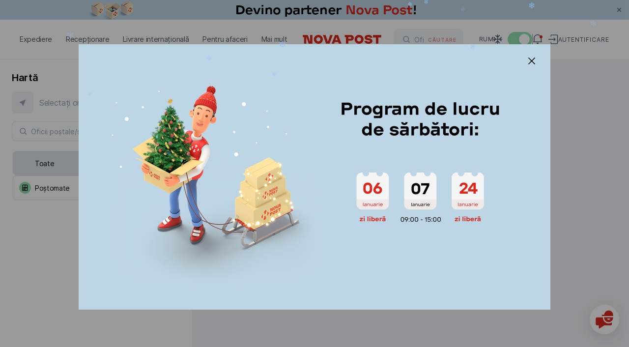

--- FILE ---
content_type: text/html
request_url: https://novapost.com/ro-ro/departments/19873
body_size: 196581
content:
<!DOCTYPE html><html lang="ro-ro"><head><script>
	(function(i,s,o,g,r,a,m){
	i["esSdk"] = r;
	i[r] = i[r] || function() {
		(i[r].q = i[r].q || []).push(arguments)
	}, a=s.createElement(o), m=s.getElementsByTagName(o)[0]; a.async=1; a.src=g;
	m.parentNode.insertBefore(a,m)}
	) (window, document, "script", "https://my.yespo.io/scripts/v1/public/scripts?apiKey=eyJhbGciOiJSUzI1NiJ9.[base64].FuX6pJP7PkWet8_-uTHdVB7B1HipW59K2meh95taoKDT4fAjs7iKlqAV3i_FOnqZ7NfayhYxBK805uagbOaLhA&domain=54DF1B62-416C-47AA-989C-CC2FB27815B5", "es");
	es("pushOn");
</script>
<!-- Google Tag Manager -->
<script>(function(w,d,s,l,i){w[l]=w[l]||[];w[l].push({'gtm.start':
new Date().getTime(),event:'gtm.js'});var f=d.getElementsByTagName(s)[0],
j=d.createElement(s),dl=l!='dataLayer'?'&l='+l:'';j.async=true;j.src=
'https://www.googletagmanager.com/gtm.js?id='+i+dl;f.parentNode.insertBefore(j,f);
})(window,document,'script','dataLayer','GTM-NL8PTF4');</script>
<!-- End Google Tag Manager -->
<!-- Meta Pixel Code -->
<script>
!function(f,b,e,v,n,t,s)
{if(f.fbq)return;n=f.fbq=function(){n.callMethod?
n.callMethod.apply(n,arguments):n.queue.push(arguments)};
if(!f._fbq)f._fbq=n;n.push=n;n.loaded=!0;n.version='2.0';
n.queue=[];t=b.createElement(e);t.async=!0;
t.src=v;s=b.getElementsByTagName(e)[0];
s.parentNode.insertBefore(t,s)}(window, document,'script',
'https://connect.facebook.net/en_US/fbevents.js');
fbq('init', '1750180822479917');
fbq('track', 'PageView');
</script>
<!-- End Meta Pixel Code --><meta charset="utf-8">
<title>Nova Post - Sucursale și poștomate - România</title>
<meta name="viewport" content="width=device-width, initial-scale=1, maximum-scale=1, user-scalable=0, viewport-fit=cover">
<meta name="format-detection" content="telephone=no">
<link rel="icon" type="image/png" href="/_np-app-static/favicon.png">
<link rel="icon" type="image/svg+xml" href="/_np-app-static/favicon.svg">
<script type="text/javascript">if (location.pathname.endsWith("index.html")) { const fixedLocation = location.pathname.replace("index.html", "") + location.hash + location.search; history.replaceState({}, "", fixedLocation); }</script>
<meta property="og:type" content="website">
<meta property="og:url" content="https://novapost.com/ro-ro/departments">
<meta property="og:image" content="https://novapost.com/_np-app-static/image-preview.jpg">
<meta property="og:image:width" content="1200">
<meta property="og:image:height" content="628">
<meta property="og:image:type" content="image/jpeg">
<meta property="og:locale" content="ro-RO">
<meta property="og:locale:alternate" content="https://novapost.com/uk-ro/departments">
<meta property="og:locale:alternate" content="https://novapost.com/ro-ro/departments">
<meta property="og:locale:alternate" content="https://novapost.com/en-ro/departments">
<meta name="description" content="Cele mai apropiate sucursale și poștomate Nova Post România">
<meta property="og:title" content="Nova Post - Sucursale și poștomate - România">
<meta property="og:description" content="Cele mai apropiate sucursale și poștomate Nova Post România">
<meta property="og:site_name" content="Nova Post România"><link rel="modulepreload" as="script" crossorigin="" href="/_np-app-ro/entry.def9f9ab.js"><link rel="preload" as="style" href="/_np-app-ro/styles.e655fcf8.css"><link rel="modulepreload" as="script" crossorigin="" href="/_np-app-ro/chunk-2.f4590d43.js"><link rel="preload" as="style" href="/_np-app-ro/chunk-2.3570aac2.css"><link rel="modulepreload" as="script" crossorigin="" href="/_np-app-ro/vendor.b98c4ee3.js"><link rel="preload" as="style" href="/_np-app-ro/vendor.78dccc88.css"><link rel="modulepreload" as="script" crossorigin="" href="/_np-app-ro/chunk-0.935b767b.js"><link rel="modulepreload" as="script" crossorigin="" href="/_np-app-ro/chunk-1.9a26b26e.js"><link rel="modulepreload" as="script" crossorigin="" href="/_np-app-ro/main.fff79995.js"><link rel="preload" as="style" href="/_np-app-ro/main.8c2b58b3.css"><link rel="stylesheet" href="/_np-app-ro/styles.e655fcf8.css"><link rel="stylesheet" href="/_np-app-ro/chunk-2.3570aac2.css"><link rel="stylesheet" href="/_np-app-ro/vendor.78dccc88.css"><link rel="stylesheet" href="/_np-app-ro/main.8c2b58b3.css"></head>
<body class="page-departments"><!-- Google Tag Manager (noscript) -->
<noscript><iframe src="https://www.googletagmanager.com/ns.html?id=GTM-NL8PTF4" height="0" width="0" style="display:none;visibility:hidden"></iframe></noscript>
<!-- End Google Tag Manager (noscript) -->
<!-- Meta Pixel Code -->
<noscript><img height="1" width="1" style="display:none" src="https://www.facebook.com/tr?id=1750180822479917&amp;ev=PageView&amp;noscript=1"></noscript>
<!-- End Meta Pixel Code --><div id="__nuxt"><!--[--><div class="layout-main"><header id="app-header" data-element="offset" class="app-header fixed top-0 left-0 w-full bg-white z-[101]" data-v-f3af7635=""><div data-v-f3af7635=""></div><div class="relative" data-v-f3af7635=""><div class="absolute h-full" data-v-f3af7635=""></div><div data-v-f3af7635=""><!----></div><!----></div><div class="app-container !max-w-full h-20 l-md:h-[3.75rem]" data-v-f3af7635=""><div class="content-wrapper relative h-full w-full flex items-center justify-between" data-v-f3af7635=""><div class="flex items-center flex-1 l-md:flex-none" data-v-f3af7635=""><div class="relative z-20" data-v-f3af7635=""><!--[--><!--[--><nav class="app-menu-desktop relative h-full font-second l-xl:hidden" data-v-18a74314=""><ul class="relative z-50 h-full flex items-center mr-5" data-v-18a74314=""><!--[--><li class="nav-item font-second" data-v-18a74314=""><div data-v-18a74314="">Expediere</div></li><li class="nav-item font-second" data-v-18a74314=""><div data-v-18a74314="">Recepționare</div></li><li class="nav-item font-second" data-v-18a74314=""><div data-v-18a74314="">Livrare internațională</div></li><li class="nav-item font-second" data-v-18a74314=""><div data-v-18a74314="">Pentru afaceri</div></li><li class="nav-item font-second" data-v-18a74314=""><div data-v-18a74314="">Mai mult</div></li><!--]--></ul><div class="app-header-menu" overlay-color="#00000066" hide-close-btn="" data-v-18a74314="" data-v-f14af454=""><div class="overlay fixed left-0 top-0 h-full w-full bg-black bg-opacity-30" data-v-f14af454=""></div><div class="content relative -left-10 -top-[calc(1.86rem+var(--page-header-padding-top))]" data-v-f14af454=""><div class="relative z-10 h-screen w-full bg-white pt-[calc(6.25rem+var(--page-header-padding-top))]" data-v-f14af454=""><!--[--><div class="h-full" data-v-18a74314=""><div class="scrollbar__wrapper !h-full" style=""><div class="scrollbar__scroller overscroll-contain h-full !h-full" data-v-18a74314=""><div class="scrollbar__content !h-full scrollbar__content--vertical" style=""><!--[--><!--[--><div class="flex flex-col justify-between h-full" data-v-18a74314=""><div class="px-10 pb-5" data-v-18a74314=""><ul data-v-18a74314=""><!--[--><li class="nav-submenu-item font-second" data-v-18a74314=""><a href="/ro-ro/send/parcels-and-documents" class="nav-submenu-link" rel="noopener noreferrer" data-v-18a74314=""><!--[-->Documente și colete la 30 kg <!----><!--]--></a></li><li class="nav-submenu-item font-second" data-v-18a74314=""><a href="/ro-ro/send/cargo" class="nav-submenu-link" rel="noopener noreferrer" data-v-18a74314=""><!--[-->Mărfuri de peste 30 kg <!----><!--]--></a></li><li class="nav-submenu-item font-second" data-v-18a74314=""><a href="/ro-ro/courier-call" class="nav-submenu-link" rel="noopener noreferrer" data-v-18a74314=""><!--[-->Expediere de la adresă <!----><!--]--></a></li><li class="nav-submenu-item font-second" data-v-18a74314=""><a href="/ro-ro/shipping-cost" class="nav-submenu-link" rel="noopener noreferrer" data-v-18a74314=""><!--[-->Tarife de livrare <!----><!--]--></a></li><li class="nav-submenu-item font-second" data-v-18a74314=""><a href="/ro-ro/delivery-terms" class="nav-submenu-link" rel="noopener noreferrer" data-v-18a74314=""><!--[-->Termen de livrare <!----><!--]--></a></li><!--]--></ul></div><div data-v-18a74314=""><ul class="px-10 pb-10 pt-5" data-v-18a74314=""><!--[--><li class="nav-shortcut-item" data-v-18a74314=""><a aria-current="page" href="/ro-ro/departments" class="router-link-active router-link-exact-active nav-shortcut-link" rel="noopener noreferrer" data-v-18a74314=""><!--[--><div class="flex flex-1 items-center" data-v-18a74314=""><img src="https://site-assets.novapost.com/d2a5f8b8-5584-4d30-8ee3-30ec34d689c4.svg" alt="" class="w-6 h-6 mr-4" data-v-18a74314=""> Cel mai apropiat oficiu</div><svg width="8" height="14" fill="none" xmlns="http://www.w3.org/2000/svg" data-v-18a74314=""><path d="m2.03 13.53 4.586-4.585-1.06-1.061L.97 12.47l1.06 1.06Zm4.586-8.475L2.03.47.97 1.53l4.585 4.586 1.061-1.06Zm0 3.89a2.75 2.75 0 0 0 0-3.89l-1.06 1.061a1.25 1.25 0 0 1 0 1.768l1.06 1.06Z" fill="currentcolor"></path></svg><!--]--></a></li><li class="nav-shortcut-item" data-v-18a74314=""><a href="https://novapost.com/calc/ro/" rel="noopener noreferrer" target="_blank" class="nav-shortcut-link" data-v-18a74314=""><!--[--><div class="flex flex-1 items-center" data-v-18a74314=""><img src="https://site-assets.novapost.com/2bbc63da-09a8-421c-9c9c-7036f202dfa3.svg" alt="" class="w-6 h-6 mr-4" data-v-18a74314=""> Calculator costuri</div><svg width="8" height="14" fill="none" xmlns="http://www.w3.org/2000/svg" data-v-18a74314=""><path d="m2.03 13.53 4.586-4.585-1.06-1.061L.97 12.47l1.06 1.06Zm4.586-8.475L2.03.47.97 1.53l4.585 4.586 1.061-1.06Zm0 3.89a2.75 2.75 0 0 0 0-3.89l-1.06 1.061a1.25 1.25 0 0 1 0 1.768l1.06 1.06Z" fill="currentcolor"></path></svg><!--]--></a></li><li class="nav-shortcut-item" data-v-18a74314=""><div class="nav-shortcut-link cursor-pointer bg-gray-50" data-v-18a74314=""><div class="flex flex-1 items-center" data-v-18a74314=""><img src="https://site-assets.novapost.com/f063cf4e-0e57-4165-a354-ddaf70e4bb54.svg" alt="" class="w-6 h-6 mr-4" data-v-18a74314=""> Crează o cerere de livrare</div><svg width="8" height="14" fill="none" xmlns="http://www.w3.org/2000/svg" data-v-18a74314=""><path d="m2.03 13.53 4.586-4.585-1.06-1.061L.97 12.47l1.06 1.06Zm4.586-8.475L2.03.47.97 1.53l4.585 4.586 1.061-1.06Zm0 3.89a2.75 2.75 0 0 0 0-3.89l-1.06 1.061a1.25 1.25 0 0 1 0 1.768l1.06 1.06Z" fill="currentcolor"></path></svg></div></li><li class="nav-shortcut-item" data-v-18a74314=""><a href="/ro-ro/international/packaging" class="nav-shortcut-link" rel="noopener noreferrer" data-v-18a74314=""><!--[--><div class="flex flex-1 items-center" data-v-18a74314=""><img src="https://site-assets.novapost.com/3210fe76-052e-455a-945b-d5d67af8ebf3.svg" alt="" class="w-6 h-6 mr-4" data-v-18a74314=""> Ambalare</div><svg width="8" height="14" fill="none" xmlns="http://www.w3.org/2000/svg" data-v-18a74314=""><path d="m2.03 13.53 4.586-4.585-1.06-1.061L.97 12.47l1.06 1.06Zm4.586-8.475L2.03.47.97 1.53l4.585 4.586 1.061-1.06Zm0 3.89a2.75 2.75 0 0 0 0-3.89l-1.06 1.061a1.25 1.25 0 0 1 0 1.768l1.06 1.06Z" fill="currentcolor"></path></svg><!--]--></a></li><li class="nav-shortcut-item" data-v-18a74314=""><a href="/ro-ro/forbidden-items" class="nav-shortcut-link" rel="noopener noreferrer" data-v-18a74314=""><!--[--><div class="flex flex-1 items-center" data-v-18a74314=""><img src="https://site-assets.novapost.com/d371950c-348c-4c6d-89e6-7ba4d547eeed.svg" alt="" class="w-6 h-6 mr-4" data-v-18a74314=""> Bunuri permise</div><svg width="8" height="14" fill="none" xmlns="http://www.w3.org/2000/svg" data-v-18a74314=""><path d="m2.03 13.53 4.586-4.585-1.06-1.061L.97 12.47l1.06 1.06Zm4.586-8.475L2.03.47.97 1.53l4.585 4.586 1.061-1.06Zm0 3.89a2.75 2.75 0 0 0 0-3.89l-1.06 1.061a1.25 1.25 0 0 1 0 1.768l1.06 1.06Z" fill="currentcolor"></path></svg><!--]--></a></li><!--]--></ul><div class="relative" data-v-18a74314="" data-v-3d7ecdd8=""><!--[--><div class="content text-start" data-v-3d7ecdd8=""><!--[--><!--[--><div class="banner-case-1 min-w-[33.75rem] l-xl:min-w-0" name="bannerC1" style="" data-v-3d7ecdd8=""><a href="https://my.novapost.com/?_gl=1*19ggtqz*_gcl_au*NTUyMTM2MjIwLjE3MzU2Mzc5OTk.#/ro-ro" class="block px-10 py-6 group/banner no-default-highlight !no-underline !text-black no-default-highlight l-md:p-5" target="_blank" style="background:#B5E3D8;"><div class="uppercase text-gt-12 font-bold tracking-wider"></div><div class=""><div class="flex items-start gap-8 l-lg-mid:gap-4"><img class="w-[10.625rem] l-lg-mid:w-[6rem]" src="https://site-assets.novapost.com/fa423769-ce64-4b81-b46f-17460d2032bd.png"><div class="flex flex-1 flex-col gap-8 justify-between"><div class="w-full flex-1 gap-2"><div class="tracking-wider uppercase text-gt-12"></div><div class="font-bold text-gt-16 l-lg-mid l-lg-mid:text-gt-14 mt-2">My Nova Post: gestionați livrarea coletelor în contul dvs. personal </div></div><div class="text-red-max font-medium text-gt-14 flex l-lg-mid:hidden"><div>Autentificare</div><svg viewBox="0 0 25 24" fill="none" xmlns="http://www.w3.org/2000/svg" class="relative text-red-max ml-3 w-4 h-4 min-w-0 top-0.5 transition-transform group-hover/banner:translate-x-1"><path d="M4.25 11h-1v2h1v-2Zm16.5 2a1 1 0 1 0 0-2v2Zm-4.543-7.707-.707-.707L14.086 6l.707.707 1.414-1.414ZM21.5 12l.707.707a1 1 0 0 0 0-1.414L21.5 12Zm-6.707 5.293-.707.707 1.414 1.414.707-.707-1.414-1.414ZM4.25 13h16.5v-2H4.25v2Zm10.543-6.293 6 6 1.414-1.414-6-6-1.414 1.414Zm6 4.586-6 6 1.414 1.414 6-6-1.414-1.414Z" fill="currentcolor"></path></svg></div></div></div><div class="mt-5 text-red-max font-medium text-gt-14 hidden l-lg-mid:flex"><div>Autentificare</div><svg viewBox="0 0 25 24" fill="none" xmlns="http://www.w3.org/2000/svg" class="relative text-red-max ml-3 w-4 h-4 min-w-0 top-0.5 transition-transform group-hover/banner:translate-x-1"><path d="M4.25 11h-1v2h1v-2Zm16.5 2a1 1 0 1 0 0-2v2Zm-4.543-7.707-.707-.707L14.086 6l.707.707 1.414-1.414ZM21.5 12l.707.707a1 1 0 0 0 0-1.414L21.5 12Zm-6.707 5.293-.707.707 1.414 1.414.707-.707-1.414-1.414ZM4.25 13h16.5v-2H4.25v2Zm10.543-6.293 6 6 1.414-1.414-6-6-1.414 1.414Zm6 4.586-6 6 1.414 1.414 6-6-1.414-1.414Z" fill="currentcolor"></path></svg></div></div></a></div><!--]--><!--]--></div><!--]--><div class="absolute w-full"></div></div></div></div><!--]--><!--]--></div></div><!--[--><!--[--><div class="scrollbar__thumbPlaceholder scrollbar__thumbPlaceholder--horizontal scrollbar__thumbPlaceholder--autoHide scrollbar__thumbPlaceholder--autoExpand" style="width:0px;height:;position:absolute;left:3px;display:none;"><div class="scrollbar__thumb scrollbar__thumb--horizontal"></div></div><!----><!--]--><!--[--><div class="scrollbar__thumbPlaceholder scrollbar__thumbPlaceholder--vertical scrollbar__thumbPlaceholder--autoHide scrollbar__thumbPlaceholder--autoExpand" style="width:;height:0px;position:absolute;top:3px;display:none;"><div class="scrollbar__thumb scrollbar__thumb--vertical"></div></div><!----><!--]--><!--]--></div></div><!--]--></div><div class="sub-menu-content" data-v-f14af454=""><!--[--><div class="h-full min-w-[24rem]" style="" data-v-18a74314=""><div class="scrollbar__wrapper !h-full" style=""><div class="scrollbar__scroller overscroll-contain h-full !h-full" data-v-18a74314=""><div class="scrollbar__content !h-full scrollbar__content--vertical" style=""><!--[--><!--[--><div class="flex flex-col justify-between h-full" data-v-18a74314=""><div class="px-10 pb-5" data-v-18a74314=""><ul class="pt-[calc(6.25rem+var(--page-header-padding-top))] pb-[2rem]" data-v-18a74314=""><!--[--><!--]--></ul></div><!----></div><!--]--><!--]--></div></div><!--[--><!--[--><div class="scrollbar__thumbPlaceholder scrollbar__thumbPlaceholder--horizontal scrollbar__thumbPlaceholder--autoHide scrollbar__thumbPlaceholder--autoExpand" style="width:0px;height:;position:absolute;left:3px;display:none;"><div class="scrollbar__thumb scrollbar__thumb--horizontal"></div></div><!----><!--]--><!--[--><div class="scrollbar__thumbPlaceholder scrollbar__thumbPlaceholder--vertical scrollbar__thumbPlaceholder--autoHide scrollbar__thumbPlaceholder--autoExpand" style="width:;height:0px;position:absolute;top:3px;display:none;"><div class="scrollbar__thumb scrollbar__thumb--vertical"></div></div><!----><!--]--><!--]--></div></div><!--]--></div></div></div></nav><!----><!--]--><div class="app-menu-mobile hidden l-xl:block" data-v-f3af7635="" data-v-c814f922=""><div class="burger-menu relative z-10" data-v-c814f922=""><div class="burger-menu-line"></div><div class="burger-menu-line"></div><div class="burger-menu-line"></div></div><div class="app-menu-drawer-mobile" overlay-color="#00000066" hide-close-btn="" data-v-c814f922="" data-v-6264c20e=""><div class="overlay fixed left-0 top-0 h-full w-full bg-black bg-opacity-30" data-v-6264c20e=""></div><div style="background-color:#fff;" class="content max-w-[31.5rem] w-screen min-w-[20rem] l-lg-mid:max-w-[26.5rem] l-md:max-w-[calc(21.5rem-1.5rem)] l-md:w-screen l-md:min-w-0" data-v-6264c20e=""><!--[--><div class="h-20 min-h-[5rem] flex justify-end items-center pr-11 l-md:h-[3.75rem] l-md:min-h-[3.75rem] l-md:pr-5" data-v-c814f922=""><ul class="flex gap-8 text-gt-12 font-medium font-second text-gray-500 uppercase" data-v-c814f922=""><!--[--><li><a href="/uk-ro/departments/" class="" rel="noopener noreferrer"><!--[-->Укр<!--]--></a></li><li><a aria-current="page" href="/ro-ro/departments/" class="router-link-active router-link-exact-active" rel="noopener noreferrer"><!--[-->Rum<!--]--></a></li><li><a href="/en-ro/departments/" class="" rel="noopener noreferrer"><!--[-->Eng<!--]--></a></li><!--]--></ul></div><div class="scrollbar__wrapper flex-1 flex flex-col min-h-0" style=""><div class="scrollbar__scroller overscroll-contain h-full flex-1 flex flex-col min-h-0" data-v-c814f922=""><div class="scrollbar__content flex-1 flex flex-col min-h-0 scrollbar__content--vertical" style=""><!--[--><!--[--><div class="flex flex-col flex-1 justify-between h-full" data-v-c814f922=""><ul class="menu-mobile-content font-second" data-v-c814f922=""><!--[--><li class="nav-link-mobile font-second" data-v-c814f922=""><div data-v-c814f922="">Expediere</div><svg width="8" height="14" fill="none" xmlns="http://www.w3.org/2000/svg" class="ml-10" data-v-c814f922=""><path d="m2.03 13.53 4.586-4.585-1.06-1.061L.97 12.47l1.06 1.06Zm4.586-8.475L2.03.47.97 1.53l4.585 4.586 1.061-1.06Zm0 3.89a2.75 2.75 0 0 0 0-3.89l-1.06 1.061a1.25 1.25 0 0 1 0 1.768l1.06 1.06Z" fill="currentcolor"></path></svg></li><li class="nav-link-mobile font-second" data-v-c814f922=""><div data-v-c814f922="">Recepționare</div><svg width="8" height="14" fill="none" xmlns="http://www.w3.org/2000/svg" class="ml-10" data-v-c814f922=""><path d="m2.03 13.53 4.586-4.585-1.06-1.061L.97 12.47l1.06 1.06Zm4.586-8.475L2.03.47.97 1.53l4.585 4.586 1.061-1.06Zm0 3.89a2.75 2.75 0 0 0 0-3.89l-1.06 1.061a1.25 1.25 0 0 1 0 1.768l1.06 1.06Z" fill="currentcolor"></path></svg></li><li class="nav-link-mobile font-second" data-v-c814f922=""><div data-v-c814f922="">Livrare internațională</div><svg width="8" height="14" fill="none" xmlns="http://www.w3.org/2000/svg" class="ml-10" data-v-c814f922=""><path d="m2.03 13.53 4.586-4.585-1.06-1.061L.97 12.47l1.06 1.06Zm4.586-8.475L2.03.47.97 1.53l4.585 4.586 1.061-1.06Zm0 3.89a2.75 2.75 0 0 0 0-3.89l-1.06 1.061a1.25 1.25 0 0 1 0 1.768l1.06 1.06Z" fill="currentcolor"></path></svg></li><li class="nav-link-mobile font-second" data-v-c814f922=""><div data-v-c814f922="">Pentru afaceri</div><svg width="8" height="14" fill="none" xmlns="http://www.w3.org/2000/svg" class="ml-10" data-v-c814f922=""><path d="m2.03 13.53 4.586-4.585-1.06-1.061L.97 12.47l1.06 1.06Zm4.586-8.475L2.03.47.97 1.53l4.585 4.586 1.061-1.06Zm0 3.89a2.75 2.75 0 0 0 0-3.89l-1.06 1.061a1.25 1.25 0 0 1 0 1.768l1.06 1.06Z" fill="currentcolor"></path></svg></li><li class="nav-link-mobile font-second" data-v-c814f922=""><div data-v-c814f922="">Mai mult</div><svg width="8" height="14" fill="none" xmlns="http://www.w3.org/2000/svg" class="ml-10" data-v-c814f922=""><path d="m2.03 13.53 4.586-4.585-1.06-1.061L.97 12.47l1.06 1.06Zm4.586-8.475L2.03.47.97 1.53l4.585 4.586 1.061-1.06Zm0 3.89a2.75 2.75 0 0 0 0-3.89l-1.06 1.061a1.25 1.25 0 0 1 0 1.768l1.06 1.06Z" fill="currentcolor"></path></svg></li><!--]--></ul><div data-v-c814f922=""><div class="flex justify-end pr-11 l-md:pr-5 mb-5" data-v-c814f922=""><div class="flex items-center" data-v-c814f922=""><svg viewBox="0 0 24 24" fill="none" xmlns="http://www.w3.org/2000/svg" class="w-6 h-6 mr-2"><path d="M20.625 11.625h-18m9-9v18m-3.75-1.5 3.75-3.75 3.75 3.75M4.125 7.875l3.75 3.75-3.75 3.75m11.25-11.25-3.75 3.75-3.75-3.75m11.25 11.25-3.75-3.75 3.75-3.75" stroke="#475569" stroke-width="1.5" stroke-linecap="round" stroke-linejoin="round"></path></svg><span class="vue-toggles" style="width:50px;height:30px;background:#E2E8F0;opacity:1;cursor:pointer;" role="switch" tabindex="0" aria-readonly="false"><span aria-hidden="true" style="background:#ffffff;width:22px;height:22px;min-width:22px;min-height:22px;margin-left:5px;" class="vue-toggles__dot"><!----></span></span></div></div><div class="px-5 pb-5" data-v-c814f922=""><!--[--><div class="nav-shortcut-item" data-v-c814f922=""><div class="nav-shortcut-link" data-v-c814f922=""><div class="flex flex-1 items-center" data-v-c814f922=""><img src="https://site-assets.novapost.com/479e343f-ec61-4cf8-99c2-10ee3d4b9490.svg" alt="" class="w-6 h-6 mr-4" data-v-c814f922=""> Solicitare curier</div><svg width="8" height="14" fill="none" xmlns="http://www.w3.org/2000/svg" data-v-c814f922=""><path d="m2.03 13.53 4.586-4.585-1.06-1.061L.97 12.47l1.06 1.06Zm4.586-8.475L2.03.47.97 1.53l4.585 4.586 1.061-1.06Zm0 3.89a2.75 2.75 0 0 0 0-3.89l-1.06 1.061a1.25 1.25 0 0 1 0 1.768l1.06 1.06Z" fill="currentcolor"></path></svg></div></div><div class="nav-shortcut-item" data-v-c814f922=""><div class="nav-shortcut-link" data-v-c814f922=""><div class="flex flex-1 items-center" data-v-c814f922=""><img src="https://site-assets.novapost.com/78c4ccad-7f07-464f-a813-81f4ff6c7e06.svg" alt="" class="w-6 h-6 mr-4" data-v-c814f922=""> Creați o expediere</div><svg width="8" height="14" fill="none" xmlns="http://www.w3.org/2000/svg" data-v-c814f922=""><path d="m2.03 13.53 4.586-4.585-1.06-1.061L.97 12.47l1.06 1.06Zm4.586-8.475L2.03.47.97 1.53l4.585 4.586 1.061-1.06Zm0 3.89a2.75 2.75 0 0 0 0-3.89l-1.06 1.061a1.25 1.25 0 0 1 0 1.768l1.06 1.06Z" fill="currentcolor"></path></svg></div></div><div class="nav-shortcut-item" data-v-c814f922=""><a aria-current="page" href="/ro-ro/departments" class="router-link-active router-link-exact-active nav-shortcut-link" rel="noopener noreferrer" data-v-c814f922=""><!--[--><div class="flex flex-1 items-center" data-v-c814f922=""><img src="https://site-assets.novapost.com/6c090f34-0492-4706-87db-666cf748c1d4.svg" alt="" class="w-6 h-6 mr-4" data-v-c814f922=""> Căutare sucursală</div><svg width="8" height="14" fill="none" xmlns="http://www.w3.org/2000/svg" data-v-c814f922=""><path d="m2.03 13.53 4.586-4.585-1.06-1.061L.97 12.47l1.06 1.06Zm4.586-8.475L2.03.47.97 1.53l4.585 4.586 1.061-1.06Zm0 3.89a2.75 2.75 0 0 0 0-3.89l-1.06 1.061a1.25 1.25 0 0 1 0 1.768l1.06 1.06Z" fill="currentcolor"></path></svg><!--]--></a></div><div class="nav-shortcut-item" data-v-c814f922=""><a href="/ro-ro/international/shipping-cost" class="nav-shortcut-link" rel="noopener noreferrer" data-v-c814f922=""><!--[--><div class="flex flex-1 items-center" data-v-c814f922=""><img src="https://site-assets.novapost.com/80be89cb-c391-4df6-bf17-e5708d233227.svg" alt="" class="w-6 h-6 mr-4" data-v-c814f922=""> Prețul de livrare</div><svg width="8" height="14" fill="none" xmlns="http://www.w3.org/2000/svg" data-v-c814f922=""><path d="m2.03 13.53 4.586-4.585-1.06-1.061L.97 12.47l1.06 1.06Zm4.586-8.475L2.03.47.97 1.53l4.585 4.586 1.061-1.06Zm0 3.89a2.75 2.75 0 0 0 0-3.89l-1.06 1.061a1.25 1.25 0 0 1 0 1.768l1.06 1.06Z" fill="currentcolor"></path></svg><!--]--></a></div><!--]--></div></div></div><!--]--><!--]--></div></div><!--[--><!--[--><div class="scrollbar__thumbPlaceholder scrollbar__thumbPlaceholder--horizontal scrollbar__thumbPlaceholder--autoHide scrollbar__thumbPlaceholder--autoExpand" style="width:0px;height:;position:absolute;left:3px;display:none;"><div class="scrollbar__thumb scrollbar__thumb--horizontal"></div></div><!----><!--]--><!--[--><div class="scrollbar__thumbPlaceholder scrollbar__thumbPlaceholder--vertical scrollbar__thumbPlaceholder--autoHide scrollbar__thumbPlaceholder--autoExpand" style="width:;height:0px;position:absolute;top:3px;display:none;"><div class="scrollbar__thumb scrollbar__thumb--vertical"></div></div><!----><!--]--><!--]--></div><!--]--></div></div><div class="app-menu-drawer-mobile z-10" overlay-color="#00000066" hide-close-btn="" data-v-c814f922="" data-v-6264c20e=""><div class="overlay fixed left-0 top-0 h-full w-full bg-black bg-opacity-30" data-v-6264c20e=""></div><div style="background-color:#fff;" class="content max-w-[31.5rem] w-screen min-w-[20rem] l-lg-mid:max-w-[26.5rem] l-md:max-w-[calc(21.5rem-1.5rem)] l-md:w-screen l-md:min-w-0" data-v-6264c20e=""><!--[--><div class="min-h-[5rem] h-20 flex items-center justify-between pl-10 pr-11 l-md:pr-5 l-md:h-[3.75rem] l-md:min-h-[3.75rem] l-md:pl-5" data-v-c814f922=""><button type="button" class="text-button arrow-button group/arrow-button text-red-max !flex !items-center !no-underline arrow-button-style--big" contentclass="text-gt-16 pl-4 font-medium" data-v-c814f922="" data-v-51febb41=""><!--[--><svg viewBox="0 0 25 24" fill="none" xmlns="http://www.w3.org/2000/svg" class="arrow-left"><path d="M4.25 11h-1v2h1v-2Zm16.5 2a1 1 0 1 0 0-2v2Zm-4.543-7.707-.707-.707L14.086 6l.707.707 1.414-1.414ZM21.5 12l.707.707a1 1 0 0 0 0-1.414L21.5 12Zm-6.707 5.293-.707.707 1.414 1.414.707-.707-1.414-1.414ZM4.25 13h16.5v-2H4.25v2Zm10.543-6.293 6 6 1.414-1.414-6-6-1.414 1.414Zm6 4.586-6 6 1.414 1.414 6-6-1.414-1.414Z" fill="currentcolor"></path></svg><!----><!----><!--]--></button><ul class="flex gap-8 text-gt-12 font-medium font-second text-gray-500 uppercase" data-v-c814f922=""><!--[--><li><a href="/uk-ro/departments/" class="" rel="noopener noreferrer"><!--[-->Укр<!--]--></a></li><li><a aria-current="page" href="/ro-ro/departments/" class="router-link-active router-link-exact-active" rel="noopener noreferrer"><!--[-->Rum<!--]--></a></li><li><a href="/en-ro/departments/" class="" rel="noopener noreferrer"><!--[-->Eng<!--]--></a></li><!--]--></ul></div><div class="scrollbar__wrapper flex-1 flex flex-col min-h-0" style=""><div class="scrollbar__scroller overscroll-contain h-full flex-1 flex flex-col min-h-0" data-v-c814f922=""><div class="scrollbar__content flex-1 flex flex-col min-h-0 scrollbar__content--vertical" style=""><!--[--><!--[--><div class="flex flex-col flex-1 justify-between h-full" data-v-c814f922=""><div class="submenu-mobile-content font-second" data-v-c814f922=""><p class="uppercase text-gray-400 text-gt-12 font-medium mb-[1.625rem] tracking-normal font-second" data-v-c814f922="">Expediere</p><ul data-v-c814f922=""><!--[--><li class="nav-mobile-submenu-item font-second" data-v-c814f922=""><!----><a href="/ro-ro/send/parcels-and-documents" class="nav-mobile-submenu-link" rel="noopener noreferrer" data-v-c814f922=""><!--[-->Documente și colete la 30 kg <!----><!--]--></a></li><li class="nav-mobile-submenu-item font-second" data-v-c814f922=""><!----><a href="/ro-ro/send/cargo" class="nav-mobile-submenu-link" rel="noopener noreferrer" data-v-c814f922=""><!--[-->Mărfuri de peste 30 kg <!----><!--]--></a></li><li class="nav-mobile-submenu-item font-second" data-v-c814f922=""><!----><a href="/ro-ro/courier-call" class="nav-mobile-submenu-link" rel="noopener noreferrer" data-v-c814f922=""><!--[-->Expediere de la adresă <!----><!--]--></a></li><li class="nav-mobile-submenu-item font-second" data-v-c814f922=""><!----><a href="/ro-ro/shipping-cost" class="nav-mobile-submenu-link" rel="noopener noreferrer" data-v-c814f922=""><!--[-->Tarife de livrare <!----><!--]--></a></li><li class="nav-mobile-submenu-item font-second" data-v-c814f922=""><!----><a href="/ro-ro/delivery-terms" class="nav-mobile-submenu-link" rel="noopener noreferrer" data-v-c814f922=""><!--[-->Termen de livrare <!----><!--]--></a></li><!--]--></ul></div><div class="flex flex-col" data-v-c814f922=""><div class="flex justify-end pr-11 l-md:pr-5 mb-5" data-v-c814f922=""><div class="flex items-center" data-v-c814f922=""><svg viewBox="0 0 24 24" fill="none" xmlns="http://www.w3.org/2000/svg" class="w-6 h-6 mr-2"><path d="M20.625 11.625h-18m9-9v18m-3.75-1.5 3.75-3.75 3.75 3.75M4.125 7.875l3.75 3.75-3.75 3.75m11.25-11.25-3.75 3.75-3.75-3.75m11.25 11.25-3.75-3.75 3.75-3.75" stroke="#475569" stroke-width="1.5" stroke-linecap="round" stroke-linejoin="round"></path></svg><span class="vue-toggles" style="width:50px;height:30px;background:#E2E8F0;opacity:1;cursor:pointer;" role="switch" tabindex="0" aria-readonly="false"><span aria-hidden="true" style="background:#ffffff;width:22px;height:22px;min-width:22px;min-height:22px;margin-left:5px;" class="vue-toggles__dot"><!----></span></span></div></div><ul class="px-5 pb-5" data-v-c814f922=""><!--[--><li class="nav-shortcut-item" data-v-c814f922=""><a aria-current="page" href="/ro-ro/departments" class="router-link-active router-link-exact-active nav-shortcut-link" rel="noopener noreferrer" data-v-c814f922=""><!--[--><div class="flex flex-1 items-center" data-v-c814f922=""><img src="https://site-assets.novapost.com/d2a5f8b8-5584-4d30-8ee3-30ec34d689c4.svg" alt="" class="w-6 h-6 mr-4" data-v-c814f922=""><span class="line-clamp-2 pr-4" data-v-c814f922="">Cel mai apropiat oficiu</span></div><svg width="8" height="14" fill="none" xmlns="http://www.w3.org/2000/svg" data-v-c814f922=""><path d="m2.03 13.53 4.586-4.585-1.06-1.061L.97 12.47l1.06 1.06Zm4.586-8.475L2.03.47.97 1.53l4.585 4.586 1.061-1.06Zm0 3.89a2.75 2.75 0 0 0 0-3.89l-1.06 1.061a1.25 1.25 0 0 1 0 1.768l1.06 1.06Z" fill="currentcolor"></path></svg><!--]--></a></li><li class="nav-shortcut-item" data-v-c814f922=""><a href="https://novapost.com/calc/ro/" rel="noopener noreferrer" target="_blank" class="nav-shortcut-link" data-v-c814f922=""><!--[--><div class="flex flex-1 items-center" data-v-c814f922=""><img src="https://site-assets.novapost.com/2bbc63da-09a8-421c-9c9c-7036f202dfa3.svg" alt="" class="w-6 h-6 mr-4" data-v-c814f922=""><span class="line-clamp-2 pr-4" data-v-c814f922="">Calculator costuri</span></div><svg width="8" height="14" fill="none" xmlns="http://www.w3.org/2000/svg" data-v-c814f922=""><path d="m2.03 13.53 4.586-4.585-1.06-1.061L.97 12.47l1.06 1.06Zm4.586-8.475L2.03.47.97 1.53l4.585 4.586 1.061-1.06Zm0 3.89a2.75 2.75 0 0 0 0-3.89l-1.06 1.061a1.25 1.25 0 0 1 0 1.768l1.06 1.06Z" fill="currentcolor"></path></svg><!--]--></a></li><li class="nav-shortcut-item" data-v-c814f922=""><div class="nav-shortcut-link" data-v-c814f922=""><div class="flex flex-1 items-center" data-v-c814f922=""><img src="https://site-assets.novapost.com/f063cf4e-0e57-4165-a354-ddaf70e4bb54.svg" alt="" class="w-6 h-6 mr-4" data-v-c814f922=""><span class="line-clamp-2 pr-4" data-v-c814f922="">Crează o cerere de livrare</span></div><svg width="8" height="14" fill="none" xmlns="http://www.w3.org/2000/svg" data-v-c814f922=""><path d="m2.03 13.53 4.586-4.585-1.06-1.061L.97 12.47l1.06 1.06Zm4.586-8.475L2.03.47.97 1.53l4.585 4.586 1.061-1.06Zm0 3.89a2.75 2.75 0 0 0 0-3.89l-1.06 1.061a1.25 1.25 0 0 1 0 1.768l1.06 1.06Z" fill="currentcolor"></path></svg></div></li><li class="nav-shortcut-item" data-v-c814f922=""><a href="/ro-ro/international/packaging" class="nav-shortcut-link" rel="noopener noreferrer" data-v-c814f922=""><!--[--><div class="flex flex-1 items-center" data-v-c814f922=""><img src="https://site-assets.novapost.com/3210fe76-052e-455a-945b-d5d67af8ebf3.svg" alt="" class="w-6 h-6 mr-4" data-v-c814f922=""><span class="line-clamp-2 pr-4" data-v-c814f922="">Ambalare</span></div><svg width="8" height="14" fill="none" xmlns="http://www.w3.org/2000/svg" data-v-c814f922=""><path d="m2.03 13.53 4.586-4.585-1.06-1.061L.97 12.47l1.06 1.06Zm4.586-8.475L2.03.47.97 1.53l4.585 4.586 1.061-1.06Zm0 3.89a2.75 2.75 0 0 0 0-3.89l-1.06 1.061a1.25 1.25 0 0 1 0 1.768l1.06 1.06Z" fill="currentcolor"></path></svg><!--]--></a></li><li class="nav-shortcut-item" data-v-c814f922=""><a href="/ro-ro/forbidden-items" class="nav-shortcut-link" rel="noopener noreferrer" data-v-c814f922=""><!--[--><div class="flex flex-1 items-center" data-v-c814f922=""><img src="https://site-assets.novapost.com/d371950c-348c-4c6d-89e6-7ba4d547eeed.svg" alt="" class="w-6 h-6 mr-4" data-v-c814f922=""><span class="line-clamp-2 pr-4" data-v-c814f922="">Bunuri permise</span></div><svg width="8" height="14" fill="none" xmlns="http://www.w3.org/2000/svg" data-v-c814f922=""><path d="m2.03 13.53 4.586-4.585-1.06-1.061L.97 12.47l1.06 1.06Zm4.586-8.475L2.03.47.97 1.53l4.585 4.586 1.061-1.06Zm0 3.89a2.75 2.75 0 0 0 0-3.89l-1.06 1.061a1.25 1.25 0 0 1 0 1.768l1.06 1.06Z" fill="currentcolor"></path></svg><!--]--></a></li><!--]--></ul><div class="relative" data-v-c814f922="" data-v-3d7ecdd8=""><!--[--><div class="content text-start" data-v-3d7ecdd8=""><!--[--><!--[--><div class="banner-case-1 min-w-[33.75rem] l-xl:min-w-0" name="bannerC1" style="" data-v-3d7ecdd8=""><a href="https://my.novapost.com/?_gl=1*19ggtqz*_gcl_au*NTUyMTM2MjIwLjE3MzU2Mzc5OTk.#/ro-ro" class="block px-10 py-6 group/banner no-default-highlight !no-underline !text-black no-default-highlight l-md:p-5" target="_blank" style="background:#B5E3D8;"><div class="uppercase text-gt-12 font-bold tracking-wider"></div><div class=""><div class="flex items-start gap-8 l-lg-mid:gap-4"><img class="w-[10.625rem] l-lg-mid:w-[6rem]" src="https://site-assets.novapost.com/fa423769-ce64-4b81-b46f-17460d2032bd.png"><div class="flex flex-1 flex-col gap-8 justify-between"><div class="w-full flex-1 gap-2"><div class="tracking-wider uppercase text-gt-12"></div><div class="font-bold text-gt-16 l-lg-mid l-lg-mid:text-gt-14 mt-2">My Nova Post: gestionați livrarea coletelor în contul dvs. personal </div></div><div class="text-red-max font-medium text-gt-14 flex l-lg-mid:hidden"><div>Autentificare</div><svg viewBox="0 0 25 24" fill="none" xmlns="http://www.w3.org/2000/svg" class="relative text-red-max ml-3 w-4 h-4 min-w-0 top-0.5 transition-transform group-hover/banner:translate-x-1"><path d="M4.25 11h-1v2h1v-2Zm16.5 2a1 1 0 1 0 0-2v2Zm-4.543-7.707-.707-.707L14.086 6l.707.707 1.414-1.414ZM21.5 12l.707.707a1 1 0 0 0 0-1.414L21.5 12Zm-6.707 5.293-.707.707 1.414 1.414.707-.707-1.414-1.414ZM4.25 13h16.5v-2H4.25v2Zm10.543-6.293 6 6 1.414-1.414-6-6-1.414 1.414Zm6 4.586-6 6 1.414 1.414 6-6-1.414-1.414Z" fill="currentcolor"></path></svg></div></div></div><div class="mt-5 text-red-max font-medium text-gt-14 hidden l-lg-mid:flex"><div>Autentificare</div><svg viewBox="0 0 25 24" fill="none" xmlns="http://www.w3.org/2000/svg" class="relative text-red-max ml-3 w-4 h-4 min-w-0 top-0.5 transition-transform group-hover/banner:translate-x-1"><path d="M4.25 11h-1v2h1v-2Zm16.5 2a1 1 0 1 0 0-2v2Zm-4.543-7.707-.707-.707L14.086 6l.707.707 1.414-1.414ZM21.5 12l.707.707a1 1 0 0 0 0-1.414L21.5 12Zm-6.707 5.293-.707.707 1.414 1.414.707-.707-1.414-1.414ZM4.25 13h16.5v-2H4.25v2Zm10.543-6.293 6 6 1.414-1.414-6-6-1.414 1.414Zm6 4.586-6 6 1.414 1.414 6-6-1.414-1.414Z" fill="currentcolor"></path></svg></div></div></a></div><!--]--><!--]--></div><!--]--><div class="absolute w-full"></div></div></div></div><!--]--><!--]--></div></div><!--[--><!--[--><div class="scrollbar__thumbPlaceholder scrollbar__thumbPlaceholder--horizontal scrollbar__thumbPlaceholder--autoHide scrollbar__thumbPlaceholder--autoExpand" style="width:0px;height:;position:absolute;left:3px;display:none;"><div class="scrollbar__thumb scrollbar__thumb--horizontal"></div></div><!----><!--]--><!--[--><div class="scrollbar__thumbPlaceholder scrollbar__thumbPlaceholder--vertical scrollbar__thumbPlaceholder--autoHide scrollbar__thumbPlaceholder--autoExpand" style="width:;height:0px;position:absolute;top:3px;display:none;"><div class="scrollbar__thumb scrollbar__thumb--vertical"></div></div><!----><!--]--><!--]--></div><!--]--></div></div><div class="app-menu-drawer-mobile z-20" overlay-color="#00000066" hide-close-btn="" data-v-c814f922="" data-v-6264c20e=""><div class="overlay fixed left-0 top-0 h-full w-full bg-black bg-opacity-30" data-v-6264c20e=""></div><div style="background-color:#fff;" class="content max-w-[31.5rem] w-screen min-w-[20rem] l-lg-mid:max-w-[26.5rem] l-md:max-w-[calc(21.5rem-1.5rem)] l-md:w-screen l-md:min-w-0" data-v-6264c20e=""><!--[--><div class="h-20 min-h-[5rem] flex items-center justify-between pl-10 pr-11 l-md:pr-5 l-md:h-[3.75rem] l-md:min-h-[3.75rem] l-md:pl-5" data-v-c814f922=""><button type="button" class="text-button arrow-button group/arrow-button text-red-max !flex !items-center !no-underline arrow-button-style--big-accent" data-v-c814f922="" data-v-51febb41=""><!--[--><svg viewBox="0 0 25 24" fill="none" xmlns="http://www.w3.org/2000/svg" class="arrow-left"><path d="M4.25 11h-1v2h1v-2Zm16.5 2a1 1 0 1 0 0-2v2Zm-4.543-7.707-.707-.707L14.086 6l.707.707 1.414-1.414ZM21.5 12l.707.707a1 1 0 0 0 0-1.414L21.5 12Zm-6.707 5.293-.707.707 1.414 1.414.707-.707-1.414-1.414ZM4.25 13h16.5v-2H4.25v2Zm10.543-6.293 6 6 1.414-1.414-6-6-1.414 1.414Zm6 4.586-6 6 1.414 1.414 6-6-1.414-1.414Z" fill="currentcolor"></path></svg><!----><!----><!--]--></button><ul class="flex gap-8 text-gt-12 font-medium font-second text-gray-500 uppercase" data-v-c814f922=""><!--[--><li><a href="/uk-ro/departments/" class="" rel="noopener noreferrer"><!--[-->Укр<!--]--></a></li><li><a aria-current="page" href="/ro-ro/departments/" class="router-link-active router-link-exact-active" rel="noopener noreferrer"><!--[-->Rum<!--]--></a></li><li><a href="/en-ro/departments/" class="" rel="noopener noreferrer"><!--[-->Eng<!--]--></a></li><!--]--></ul></div><div class="scrollbar__wrapper flex-1 flex flex-col min-h-0" style=""><div class="scrollbar__scroller overscroll-contain h-full flex-1 flex flex-col min-h-0" data-v-c814f922=""><div class="scrollbar__content flex-1 flex flex-col min-h-0 scrollbar__content--vertical" style=""><!--[--><!--[--><div class="flex-1 flex flex-col justify-between h-full" data-v-c814f922=""><div class="submenu-mobile-content" data-v-c814f922=""><p class="uppercase text-red-max text-gt-12 font-medium mb-[1.625rem] tracking-normal font-second" data-v-c814f922=""></p><ul data-v-c814f922=""><!--[--><!--]--></ul></div><div data-v-c814f922=""><div class="flex justify-end pr-11 l-md:pr-5 mb-28" data-v-c814f922=""><div class="flex items-center" data-v-c814f922=""><svg viewBox="0 0 24 24" fill="none" xmlns="http://www.w3.org/2000/svg" class="w-6 h-6 mr-2"><path d="M20.625 11.625h-18m9-9v18m-3.75-1.5 3.75-3.75 3.75 3.75M4.125 7.875l3.75 3.75-3.75 3.75m11.25-11.25-3.75 3.75-3.75-3.75m11.25 11.25-3.75-3.75 3.75-3.75" stroke="#475569" stroke-width="1.5" stroke-linecap="round" stroke-linejoin="round"></path></svg><span class="vue-toggles" style="width:50px;height:30px;background:#E2E8F0;opacity:1;cursor:pointer;" role="switch" tabindex="0" aria-readonly="false"><span aria-hidden="true" style="background:#ffffff;width:22px;height:22px;min-width:22px;min-height:22px;margin-left:5px;" class="vue-toggles__dot"><!----></span></span></div></div><!----></div></div><!--]--><!--]--></div></div><!--[--><!--[--><div class="scrollbar__thumbPlaceholder scrollbar__thumbPlaceholder--horizontal scrollbar__thumbPlaceholder--autoHide scrollbar__thumbPlaceholder--autoExpand" style="width:0px;height:;position:absolute;left:3px;display:none;"><div class="scrollbar__thumb scrollbar__thumb--horizontal"></div></div><!----><!--]--><!--[--><div class="scrollbar__thumbPlaceholder scrollbar__thumbPlaceholder--vertical scrollbar__thumbPlaceholder--autoHide scrollbar__thumbPlaceholder--autoExpand" style="width:;height:0px;position:absolute;top:3px;display:none;"><div class="scrollbar__thumb scrollbar__thumb--vertical"></div></div><!----><!--]--><!--]--></div><!--]--></div></div><!----></div><!--]--></div></div><div class="logo relative l-md:ml-3 l-md:h-9" data-v-f3af7635=""><a class="h-[inherit]" href="/ro-ro/" data-v-f3af7635=""><img class="h-[inherit]" src="https://site-assets.novapost.com/ab8f2b67-61e9-4a12-b893-216199061269.svg" data-v-f3af7635=""></a></div><div class="flex flex-1 justify-end" data-v-f3af7635=""><div class="hidden l-xl:flex items-center flex-1 justify-end max-w-[40rem] l-xl:max-w-none" data-v-f3af7635=""><!----><!----><div class="flex gap-4 items-center" data-v-f3af7635=""><!--[--><button class="icon-button" type="button" data-v-f3af7635=""><div class="icon-button-content"><!--[--><svg viewBox="0 0 24 24" xmlns="http://www.w3.org/2000/svg" class="w-6 h-6 fill-gray-500" data-v-f3af7635=""><path d="M16.48 15.42a.75.75 0 1 0-1.06 1.06l1.06-1.06Zm2.99 5.11.53.53L21.06 20l-.53-.53-1.06 1.06ZM17.25 11A6.25 6.25 0 0 1 11 17.25v1.5A7.75 7.75 0 0 0 18.75 11h-1.5ZM11 17.25A6.25 6.25 0 0 1 4.75 11h-1.5A7.75 7.75 0 0 0 11 18.75v-1.5ZM4.75 11A6.25 6.25 0 0 1 11 4.75v-1.5A7.75 7.75 0 0 0 3.25 11h1.5ZM11 4.75A6.25 6.25 0 0 1 17.25 11h1.5A7.75 7.75 0 0 0 11 3.25v1.5Zm4.42 11.73 4.05 4.05 1.06-1.06-4.05-4.05-1.06 1.06Z" fill="currentcolor"></path></svg><!--]--></div></button><button class="icon-button hover:text-red-max text-gray-500 inline-block" type="button" data-v-f3af7635=""><div class="icon-button-content"><!--[--><svg viewBox="0 0 20 22" fill="none" xmlns="http://www.w3.org/2000/svg" class="w-5 h-5" data-v-f3af7635=""><path fill-rule="evenodd" clip-rule="evenodd" d="M10 0a8.75 8.75 0 0 0-8.75 8.75v7.156H0v1.5h20v-1.5h-1.25V8.75A8.75 8.75 0 0 0 10 0Zm7.25 15.906V8.75a7.25 7.25 0 1 0-14.5 0v7.156h14.5Zm-5.482 4.612a2.5 2.5 0 0 0 .732-1.768h-5a2.5 2.5 0 0 0 4.268 1.768Z" fill="currentColor"></path></svg><!----><!--]--></div></button><div class="flex items-center" data-v-f3af7635=""><div class="inline-block" style="border:20px solid transparent;margin:-20px;" data-v-5784ed69=""><div data-v-5784ed69=""><!--[--><div data-v-5784ed69-s=""><a href="https://my.novapost.com/#/ro-ro" data-v-5784ed69-s=""><div class="flex flex-row items-center justify-center gap-3 leading-loose cursor-pointer test" data-v-5784ed69-s=""><svg viewBox="0 0 23 24" fill="#94A3B8" xmlns="http://www.w3.org/2000/svg" class="w-5 h-6" data-v-5784ed69-s=""><path d="M6.79346 22.0988L7.13395 21.4306H7.13395L6.79346 22.0988ZM6.04429 21.3496L5.37603 21.6901H5.37603L6.04429 21.3496ZM21.0992 21.3496L20.4309 21.0092V21.0092L21.0992 21.3496ZM20.35 22.0988L20.0095 21.4306H20.0095L20.35 22.0988ZM20.35 1.90108L20.6905 1.23282V1.23282L20.35 1.90108ZM21.0992 2.65025L20.4309 2.99074V2.99074L21.0992 2.65025ZM6.04429 2.65025L5.37603 2.30976V2.30976L6.04429 2.65025ZM6.79346 1.90108L6.45296 1.23282V1.23282L6.79346 1.90108ZM15.9447 12.1324L16.6579 12.3641V12.3641L15.9447 12.1324ZM15.9447 11.8675L16.6579 11.6357V11.6357L15.9447 11.8675ZM6.60744 5.99995V4.45709H5.10744V5.99995H6.60744ZM8.6003 2.46423H18.5432V0.964233H8.6003V2.46423ZM20.536 4.45709V19.5428H22.036V4.45709H20.536ZM18.5432 21.5357H8.6003V23.0357H18.5432V21.5357ZM6.60744 19.5428V17.9999H5.10744V19.5428H6.60744ZM8.6003 21.5357C8.10788 21.5357 7.78367 21.5351 7.53543 21.5148C7.29595 21.4952 7.19395 21.4611 7.13395 21.4306L6.45296 22.7671C6.75967 22.9233 7.08104 22.9827 7.41328 23.0098C7.73677 23.0362 8.13263 23.0357 8.6003 23.0357V21.5357ZM5.10744 19.5428C5.10744 20.0105 5.10686 20.4063 5.13329 20.7298C5.16043 21.0621 5.21976 21.3834 5.37603 21.6901L6.71254 21.0092C6.68197 20.9492 6.64787 20.8472 6.6283 20.6077C6.60802 20.3594 6.60744 20.0352 6.60744 19.5428H5.10744ZM7.13395 21.4306C6.95251 21.3381 6.80499 21.1906 6.71254 21.0092L5.37603 21.6901C5.61229 22.1538 5.98928 22.5308 6.45296 22.7671L7.13395 21.4306ZM20.536 19.5428C20.536 20.0352 20.5354 20.3594 20.5151 20.6077C20.4956 20.8472 20.4615 20.9492 20.4309 21.0092L21.7674 21.6901C21.9237 21.3834 21.983 21.0621 22.0102 20.7298C22.0366 20.4063 22.036 20.0105 22.036 19.5428H20.536ZM18.5432 23.0357C19.0108 23.0357 19.4067 23.0362 19.7302 23.0098C20.0624 22.9827 20.3838 22.9233 20.6905 22.7671L20.0095 21.4306C19.9495 21.4611 19.8475 21.4952 19.608 21.5148C19.3598 21.5351 19.0356 21.5357 18.5432 21.5357V23.0357ZM20.4309 21.0092C20.3385 21.1906 20.1909 21.3381 20.0095 21.4306L20.6905 22.7671C21.1542 22.5308 21.5312 22.1538 21.7674 21.6901L20.4309 21.0092ZM18.5432 2.46423C19.0356 2.46423 19.3598 2.46482 19.608 2.4851C19.8475 2.50466 19.9495 2.53876 20.0095 2.56933L20.6905 1.23282C20.3838 1.07655 20.0624 1.01723 19.7302 0.99008C19.4067 0.96365 19.0108 0.964233 18.5432 0.964233V2.46423ZM22.036 4.45709C22.036 3.98942 22.0366 3.59356 22.0102 3.27008C21.983 2.93784 21.9237 2.61646 21.7674 2.30976L20.4309 2.99074C20.4615 3.05074 20.4956 3.15275 20.5151 3.39223C20.5354 3.64046 20.536 3.96467 20.536 4.45709H22.036ZM20.0095 2.56933C20.1909 2.66178 20.3385 2.8093 20.4309 2.99074L21.7674 2.30976C21.5312 1.84607 21.1542 1.46908 20.6905 1.23282L20.0095 2.56933ZM6.60744 4.45709C6.60744 3.96467 6.60802 3.64046 6.6283 3.39223C6.64787 3.15275 6.68197 3.05074 6.71254 2.99074L5.37603 2.30976C5.21976 2.61646 5.16043 2.93784 5.13329 3.27008C5.10686 3.59356 5.10744 3.98942 5.10744 4.45709H6.60744ZM8.6003 0.964233C8.13263 0.964233 7.73677 0.96365 7.41328 0.99008C7.08104 1.01723 6.75967 1.07655 6.45296 1.23282L7.13395 2.56933C7.19395 2.53876 7.29595 2.50466 7.53543 2.4851C7.78367 2.46482 8.10788 2.46423 8.6003 2.46423V0.964233ZM6.71254 2.99074C6.80499 2.8093 6.95251 2.66178 7.13395 2.56933L6.45296 1.23282C5.98928 1.46908 5.61229 1.84607 5.37603 2.30976L6.71254 2.99074ZM12.8163 16.3874L16.1886 13.0152L15.128 11.9545L11.7557 15.3268L12.8163 16.3874ZM16.1886 10.9847L12.8163 7.61247L11.7557 8.67313L15.128 12.0454L16.1886 10.9847ZM16.1886 13.0152C16.2647 12.939 16.3541 12.8505 16.4249 12.767C16.5015 12.6769 16.5993 12.5447 16.6579 12.3641L15.2314 11.9006C15.2582 11.8179 15.2977 11.7771 15.2814 11.7963C15.2736 11.8055 15.259 11.8217 15.2316 11.85C15.2042 11.8782 15.1716 11.9108 15.128 11.9545L16.1886 13.0152ZM15.128 12.0454C15.1716 12.089 15.2042 12.1217 15.2316 12.1499C15.259 12.1782 15.2736 12.1944 15.2814 12.2036C15.2977 12.2228 15.2582 12.182 15.2314 12.0993L16.6579 11.6357C16.5993 11.4552 16.5015 11.323 16.4249 11.2329C16.3541 11.1494 16.2647 11.0609 16.1886 10.9847L15.128 12.0454ZM16.6579 12.3641C16.7349 12.1274 16.7349 11.8725 16.6579 11.6357L15.2314 12.0993C15.2104 12.0347 15.2104 11.9652 15.2314 11.9006L16.6579 12.3641ZM15.7146 11.2499H0.286011V12.7499H15.7146V11.2499Z" fill="currentcolor"></path></svg><!----></div></a></div><!--]--></div><div class="popper" style="display:none;" data-v-5784ed69=""><!--[--><div class="mr-4 bg-jet w-[15.625rem] rounded-md p-4 l-md:hidden shadow leading-loose text-white text-xs font-second" data-v-5784ed69-s=""><div style="margin-left:88%;" class="triangle l-md:hidden" data-v-5784ed69-s=""></div><p class="text-gt-14 font-bold pb-3 pt-4 l-md:pt-0" data-v-5784ed69-s="">My Nova Post</p><p data-v-5784ed69-s="">Creați expedieri, vizualizați informații detaliate și gestionați-vă coletele în contul dvs. personal</p></div><!--]--><!----></div></div></div><!--]--></div></div><div class="flex items-center relative l-xl:hidden" data-v-f3af7635=""><div class="mr-8 ml-4 max-w-[25rem] w-full" data-v-f3af7635=""><div class="scroll-provider" data-v-f3af7635=""><div></div><!--[--><form novalidate="" class="flex gap-4 items-center w-full np-search-input rounded-md relative header-desktop-search-input w-full visible" autocomplete="off" name="iin-search" data-v-f3af7635=""><div class="np-input w-full h-full"><label class="h-full flex flex-col"><!----><div class="input-wrapper font-second text-light-pale-aqua np-search-input--medium bg-current"><div class="inset-y-0 left-0 flex items-center pointer-events-none"><!--[--><span class="pl-4"><svg viewBox="0 0 16 16" fill="none" xmlns="http://www.w3.org/2000/svg" class="np-search-input-icon text-gray-400"><path d="M11.493 10.433a.75.75 0 1 0-1.06 1.06l1.06-1.06Zm1.977 4.098.53.53 1.061-1.06-.53-.53-1.06 1.06ZM11.75 7.25a4.5 4.5 0 0 1-4.5 4.5v1.5a6 6 0 0 0 6-6h-1.5Zm-4.5 4.5a4.5 4.5 0 0 1-4.5-4.5h-1.5a6 6 0 0 0 6 6v-1.5Zm-4.5-4.5a4.5 4.5 0 0 1 4.5-4.5v-1.5a6 6 0 0 0-6 6h1.5Zm4.5-4.5a4.5 4.5 0 0 1 4.5 4.5h1.5a6 6 0 0 0-6-6v1.5Zm3.183 8.743 3.037 3.038 1.06-1.06-3.037-3.038-1.06 1.06Z" fill="currentcolor"></path></svg></span><!--]--></div><input id="" placeholder="Oficiu poștal, denumirea serviciului, numărul coletului" inputfocusedclassname="" inputfieldclassname="text-black" cleartextbuttonclass="" background="text-light-pale-aqua" name="query" successmessage="" outlineonfocus="false" outline="false" clearable="false" trimwhitespace="false" class="input text-black" autocomplete="off" value=""><div class="inset-y-0 right-0 flex items-center text-black mr-3"><!--[--><button type="button" class="text-button pointer-events-none opacity-50 find-button text-red-max font-bold uppercase no-underline text-hd-10 pr-0 mt-0.5 tracking-[0.08rem]" data-v-51febb41=""><!--[-->Căutare<!--]--></button><!--]--><button class="icon-button" type="button"><div class="icon-button-content"><!--[--><!--]--></div></button></div></div></label><div class="field-error-message"></div></div><!----><div class="absolute h-auto right-0 w-full z-10 max-w-full top-[110%] min-w-[22.25rem] max-h-[calc(100vh-5rem)]"><div class="absolute top-0 left-0 w-full h-full"></div><!----></div></form><!--]--></div></div><div class="flex gap-4 items-center" data-v-f3af7635=""><!----><div class="languages-picker" data-v-f3af7635="" data-v-914ffae7=""><div class="inline-block" style="border:20px solid transparent;margin:-20px;" data-v-5784ed69="" data-v-914ffae7=""><div data-v-5784ed69=""><!--[--><div data-v-914ffae7="" data-v-5784ed69-s=""><div class="leading-loose uppercase text-xs font-second cursor-pointer w-[1.625rem] text-center tracking-[0.06rem] text-gray-500" data-v-914ffae7="" data-v-5784ed69-s="">Rum</div></div><!--]--></div><div class="popper" style="display:none;" data-v-5784ed69=""><!--[--><ul class="bg-white !text-gray-500 rounded-xl shadow cursor-pointer px-4 w-[16.25rem]" data-v-914ffae7="" data-v-5784ed69-s=""><!--[--><li class="py-[0.969rem] languages-title-item" data-v-914ffae7="" data-v-5784ed69-s=""><a href="/uk-ro/departments/" class="flex items-center" rel="noopener noreferrer" data-v-914ffae7="" data-v-5784ed69-s=""><!--[--><img src="https://site-assets.novapost.com/2c1fe464-3dea-43de-96c0-9227c1b9bfeb.png" class="w-[1.375rem] h-[1.375rem] mr-2" data-v-914ffae7=""><div class="flex items-center justify-between w-full" data-v-914ffae7=""><div class="languages-title normal-case text-black font-family-Inter text-left text-gt-14 font-normal tracking-normal" data-v-914ffae7="">Українська</div><!----></div><!--]--></a></li><li class="py-[0.969rem] languages-title-item" data-v-914ffae7="" data-v-5784ed69-s=""><a aria-current="page" href="/ro-ro/departments/" class="router-link-active router-link-exact-active flex items-center" rel="noopener noreferrer" data-v-914ffae7="" data-v-5784ed69-s=""><!--[--><img src="https://site-assets.novapost.com/9427a953-49b6-4c33-8735-c69478fe0e57.png" class="w-[1.375rem] h-[1.375rem] mr-2" data-v-914ffae7=""><div class="flex items-center justify-between w-full" data-v-914ffae7=""><div class="languages-title normal-case text-black font-family-Inter text-left text-gt-14 font-normal tracking-normal" data-v-914ffae7="">Română</div><svg width="24" height="24" viewBox="0 0 24 24" fill="none" xmlns="http://www.w3.org/2000/svg" class="ml-2" data-v-914ffae7=""><path d="M20 6L9.11314 16.8869C9.07354 16.9265 9.05373 16.9463 9.0309 16.9537C9.01082 16.9602 8.98918 16.9602 8.9691 16.9537C8.94627 16.9463 8.92646 16.9265 8.88686 16.8869L4 12" stroke="#2EBA77" stroke-width="2" stroke-linecap="square" stroke-linejoin="round"></path></svg></div><!--]--></a></li><li class="py-[0.969rem] languages-title-item" data-v-914ffae7="" data-v-5784ed69-s=""><a href="/en-ro/departments/" class="flex items-center" rel="noopener noreferrer" data-v-914ffae7="" data-v-5784ed69-s=""><!--[--><img src="https://site-assets.novapost.com/845bb073-8e13-4a06-a7ff-dd3b874163f7.png" class="w-[1.375rem] h-[1.375rem] mr-2" data-v-914ffae7=""><div class="flex items-center justify-between w-full" data-v-914ffae7=""><div class="languages-title normal-case text-black font-family-Inter text-left text-gt-14 font-normal tracking-normal" data-v-914ffae7="">English</div><!----></div><!--]--></a></li><!--]--></ul><!--]--><!----></div></div></div><div class="flex items-center" data-v-f3af7635=""><svg viewBox="0 0 24 24" fill="none" xmlns="http://www.w3.org/2000/svg" class="w-6 h-6 mr-2"><path d="M20.625 11.625h-18m9-9v18m-3.75-1.5 3.75-3.75 3.75 3.75M4.125 7.875l3.75 3.75-3.75 3.75m11.25-11.25-3.75 3.75-3.75-3.75m11.25 11.25-3.75-3.75 3.75-3.75" stroke="#475569" stroke-width="1.5" stroke-linecap="round" stroke-linejoin="round"></path></svg><span class="vue-toggles" style="width:50px;height:30px;background:#E2E8F0;opacity:1;cursor:pointer;" role="switch" tabindex="0" aria-readonly="false"><span aria-hidden="true" style="background:#ffffff;width:22px;height:22px;min-width:22px;min-height:22px;margin-left:5px;" class="vue-toggles__dot"><!----></span></span></div><hr class="bg-gray-400 h-6 w-px" data-v-f3af7635=""><button class="icon-button hover:text-red-max text-gray-500 mr-3" type="button" data-v-f3af7635=""><div class="icon-button-content"><!--[--><svg viewBox="0 0 20 22" fill="none" xmlns="http://www.w3.org/2000/svg" class="w-5 h-5" data-v-f3af7635=""><path fill-rule="evenodd" clip-rule="evenodd" d="M10 0a8.75 8.75 0 0 0-8.75 8.75v7.156H0v1.5h20v-1.5h-1.25V8.75A8.75 8.75 0 0 0 10 0Zm7.25 15.906V8.75a7.25 7.25 0 1 0-14.5 0v7.156h14.5Zm-5.482 4.612a2.5 2.5 0 0 0 .732-1.768h-5a2.5 2.5 0 0 0 4.268 1.768Z" fill="currentColor"></path></svg><!----><!--]--></div></button><div class="flex items-center" data-v-f3af7635=""><div class="inline-block" style="border:20px solid transparent;margin:-20px;" data-v-5784ed69=""><div data-v-5784ed69=""><!--[--><div data-v-5784ed69-s=""><a href="https://my.novapost.com/#/ro-ro" data-v-5784ed69-s=""><div class="flex flex-row items-center justify-center gap-3 leading-loose cursor-pointer test" data-v-5784ed69-s=""><svg viewBox="0 0 23 24" fill="#94A3B8" xmlns="http://www.w3.org/2000/svg" class="w-5 h-6" data-v-5784ed69-s=""><path d="M6.79346 22.0988L7.13395 21.4306H7.13395L6.79346 22.0988ZM6.04429 21.3496L5.37603 21.6901H5.37603L6.04429 21.3496ZM21.0992 21.3496L20.4309 21.0092V21.0092L21.0992 21.3496ZM20.35 22.0988L20.0095 21.4306H20.0095L20.35 22.0988ZM20.35 1.90108L20.6905 1.23282V1.23282L20.35 1.90108ZM21.0992 2.65025L20.4309 2.99074V2.99074L21.0992 2.65025ZM6.04429 2.65025L5.37603 2.30976V2.30976L6.04429 2.65025ZM6.79346 1.90108L6.45296 1.23282V1.23282L6.79346 1.90108ZM15.9447 12.1324L16.6579 12.3641V12.3641L15.9447 12.1324ZM15.9447 11.8675L16.6579 11.6357V11.6357L15.9447 11.8675ZM6.60744 5.99995V4.45709H5.10744V5.99995H6.60744ZM8.6003 2.46423H18.5432V0.964233H8.6003V2.46423ZM20.536 4.45709V19.5428H22.036V4.45709H20.536ZM18.5432 21.5357H8.6003V23.0357H18.5432V21.5357ZM6.60744 19.5428V17.9999H5.10744V19.5428H6.60744ZM8.6003 21.5357C8.10788 21.5357 7.78367 21.5351 7.53543 21.5148C7.29595 21.4952 7.19395 21.4611 7.13395 21.4306L6.45296 22.7671C6.75967 22.9233 7.08104 22.9827 7.41328 23.0098C7.73677 23.0362 8.13263 23.0357 8.6003 23.0357V21.5357ZM5.10744 19.5428C5.10744 20.0105 5.10686 20.4063 5.13329 20.7298C5.16043 21.0621 5.21976 21.3834 5.37603 21.6901L6.71254 21.0092C6.68197 20.9492 6.64787 20.8472 6.6283 20.6077C6.60802 20.3594 6.60744 20.0352 6.60744 19.5428H5.10744ZM7.13395 21.4306C6.95251 21.3381 6.80499 21.1906 6.71254 21.0092L5.37603 21.6901C5.61229 22.1538 5.98928 22.5308 6.45296 22.7671L7.13395 21.4306ZM20.536 19.5428C20.536 20.0352 20.5354 20.3594 20.5151 20.6077C20.4956 20.8472 20.4615 20.9492 20.4309 21.0092L21.7674 21.6901C21.9237 21.3834 21.983 21.0621 22.0102 20.7298C22.0366 20.4063 22.036 20.0105 22.036 19.5428H20.536ZM18.5432 23.0357C19.0108 23.0357 19.4067 23.0362 19.7302 23.0098C20.0624 22.9827 20.3838 22.9233 20.6905 22.7671L20.0095 21.4306C19.9495 21.4611 19.8475 21.4952 19.608 21.5148C19.3598 21.5351 19.0356 21.5357 18.5432 21.5357V23.0357ZM20.4309 21.0092C20.3385 21.1906 20.1909 21.3381 20.0095 21.4306L20.6905 22.7671C21.1542 22.5308 21.5312 22.1538 21.7674 21.6901L20.4309 21.0092ZM18.5432 2.46423C19.0356 2.46423 19.3598 2.46482 19.608 2.4851C19.8475 2.50466 19.9495 2.53876 20.0095 2.56933L20.6905 1.23282C20.3838 1.07655 20.0624 1.01723 19.7302 0.99008C19.4067 0.96365 19.0108 0.964233 18.5432 0.964233V2.46423ZM22.036 4.45709C22.036 3.98942 22.0366 3.59356 22.0102 3.27008C21.983 2.93784 21.9237 2.61646 21.7674 2.30976L20.4309 2.99074C20.4615 3.05074 20.4956 3.15275 20.5151 3.39223C20.5354 3.64046 20.536 3.96467 20.536 4.45709H22.036ZM20.0095 2.56933C20.1909 2.66178 20.3385 2.8093 20.4309 2.99074L21.7674 2.30976C21.5312 1.84607 21.1542 1.46908 20.6905 1.23282L20.0095 2.56933ZM6.60744 4.45709C6.60744 3.96467 6.60802 3.64046 6.6283 3.39223C6.64787 3.15275 6.68197 3.05074 6.71254 2.99074L5.37603 2.30976C5.21976 2.61646 5.16043 2.93784 5.13329 3.27008C5.10686 3.59356 5.10744 3.98942 5.10744 4.45709H6.60744ZM8.6003 0.964233C8.13263 0.964233 7.73677 0.96365 7.41328 0.99008C7.08104 1.01723 6.75967 1.07655 6.45296 1.23282L7.13395 2.56933C7.19395 2.53876 7.29595 2.50466 7.53543 2.4851C7.78367 2.46482 8.10788 2.46423 8.6003 2.46423V0.964233ZM6.71254 2.99074C6.80499 2.8093 6.95251 2.66178 7.13395 2.56933L6.45296 1.23282C5.98928 1.46908 5.61229 1.84607 5.37603 2.30976L6.71254 2.99074ZM12.8163 16.3874L16.1886 13.0152L15.128 11.9545L11.7557 15.3268L12.8163 16.3874ZM16.1886 10.9847L12.8163 7.61247L11.7557 8.67313L15.128 12.0454L16.1886 10.9847ZM16.1886 13.0152C16.2647 12.939 16.3541 12.8505 16.4249 12.767C16.5015 12.6769 16.5993 12.5447 16.6579 12.3641L15.2314 11.9006C15.2582 11.8179 15.2977 11.7771 15.2814 11.7963C15.2736 11.8055 15.259 11.8217 15.2316 11.85C15.2042 11.8782 15.1716 11.9108 15.128 11.9545L16.1886 13.0152ZM15.128 12.0454C15.1716 12.089 15.2042 12.1217 15.2316 12.1499C15.259 12.1782 15.2736 12.1944 15.2814 12.2036C15.2977 12.2228 15.2582 12.182 15.2314 12.0993L16.6579 11.6357C16.5993 11.4552 16.5015 11.323 16.4249 11.2329C16.3541 11.1494 16.2647 11.0609 16.1886 10.9847L15.128 12.0454ZM16.6579 12.3641C16.7349 12.1274 16.7349 11.8725 16.6579 11.6357L15.2314 12.0993C15.2104 12.0347 15.2104 11.9652 15.2314 11.9006L16.6579 12.3641ZM15.7146 11.2499H0.286011V12.7499H15.7146V11.2499Z" fill="currentcolor"></path></svg><div class="text-gt-12 uppercase !whitespace-nowrap tracking-[0.06rem]" data-v-5784ed69-s="">Autentificare</div></div></a></div><!--]--></div><div class="popper" style="display:none;" data-v-5784ed69=""><!--[--><div class="mr-4 bg-jet w-[15.625rem] rounded-md p-4 l-md:hidden shadow leading-loose text-white text-xs font-second" data-v-5784ed69-s=""><div style="margin-left:72%;" class="triangle l-md:hidden" data-v-5784ed69-s=""></div><p class="text-gt-14 font-bold pb-3 pt-4 l-md:pt-0" data-v-5784ed69-s="">My Nova Post</p><p data-v-5784ed69-s="">Creați expedieri, vizualizați informații detaliate și gestionați-vă coletele în contul dvs. personal</p></div><!--]--><!----></div></div></div></div></div></div></div><!----></div></header><main class="content"><!--[--><div class="fixed top-0 left-0 w-full h-full z-[10000] pointer-events-none" data-v-7c83386f=""></div><!--[--><!--[--><div class="page-header-placeholder page-departments relative h-full bg-[#F6F6F9]" data-v-d09bada0=""><!----><div class="h-[calc(100vh-5rem)] justify-center items-center l-md:h-[calc(100vh-3.75rem)]" data-v-d09bada0=""><div class="loading-indicator relative l-md:-translate-y-[5rem]" data-v-d09bada0="" data-v-9d23ad1b=""><div class="loading-indicator-spinner" data-v-9d23ad1b=""></div></div></div></div><div class="write-us-button fixed right-10 bottom-10 z-[19] l-md:right-5 l-md:bottom-5 right-5 l-md:right-4" data-v-d09bada0="" data-v-19c474ca=""><button class="icon-button messengers-toggle-button relative rounded-full text-red-max hover:text-red-dark transition-colors w-[3.75rem] h-[3.75rem] l-md:w-11 l-md:h-11 bg-white" type="button" data-v-19c474ca=""><div class="icon-button-content w-full h-full"><!--[--><div class="write-us-icon" data-v-19c474ca=""><svg width="40" height="40" fill="none" xmlns="http://www.w3.org/2000/svg" class="icon-write-us transition-transform l-md:scale-[0.7]" data-v-19c474ca=""><path fill-rule="evenodd" clip-rule="evenodd" d="M32.074 2.352a9.033 9.033 0 0 1 2.956 1.986 9.034 9.034 0 0 1 2.7 6.441v2.259h-23.1v-2.5h4.85a9.116 9.116 0 0 1 9.1-8.875 9.033 9.033 0 0 1 3.494.689ZM19.464 16.37v-.833l18.233.05v.833a9.166 9.166 0 0 1-9.117 9.117 9.167 9.167 0 0 1-9.117-9.167Zm6.924 3.642a2.9 2.9 0 0 0 2.05.85v.016a2.898 2.898 0 0 0 2.934-2.916h-5.834a2.9 2.9 0 0 0 .85 2.05Zm-6 4.607a11.667 11.667 0 0 0 8.2 3.417 11.5 11.5 0 0 0 6.542-2v2.834a3.333 3.333 0 0 1-3.284 3.25H19.53l-9.217 6.016a1.26 1.26 0 0 1-1.757-.408 1.241 1.241 0 0 1-.176-.642v-5.083H5.555a3.275 3.275 0 0 1-3.283-3.283v-9.734a3.275 3.275 0 0 1 3.283-3.283H16.97v.717a11.667 11.667 0 0 0 3.418 8.2Z" fill="#DA291C"></path></svg></div><div class="write-us-icon active" data-v-19c474ca=""><svg viewBox="0 0 24 24" fill="none" xmlns="http://www.w3.org/2000/svg" class="icon-close w-7 h-7 stroke-1 transition-transform l-md:scale-[0.7]" data-v-19c474ca=""><path d="M17.707 7.707 18.414 7 17 5.586l-.707.707 1.414 1.414ZM6.293 16.293 5.586 17 7 18.414l.707-.707-1.414-1.414Zm10-10-10 10 1.414 1.414 10-10-1.414-1.414Z" fill="currentcolor"></path><path d="M7.707 6.293 7 5.586 5.586 7l.707.707 1.414-1.414Zm8.586 11.414.707.707L18.414 17l-.707-.707-1.414 1.414Zm-10-10 10 10 1.414-1.414-10-10-1.414 1.414Z" fill="currentcolor"></path></svg></div><!--]--></div></button><ul class="messenger-buttons-group absolute bottom-full mb-3 right-0 mr-1.5 l-md:mr-0" data-v-19c474ca=""><!--[--><li class="messenger-button transition-transform rounded-full mt-3 first:mt-0" style="transition-delay:0.2s;" data-v-19c474ca=""><div class="messenger-button-inner bg-white w-[3rem] h-[3rem] rounded-full hover:!scale-[1.1] transition-transform l-md:w-11 l-md:h-11" data-v-19c474ca=""><a class="icon-button w-full h-full" type="button" rel="noreferrer noopener" href="https://t.me/Nova_Post_RO_bot" target="_blank" data-v-19c474ca=""><div class="icon-button-content w-6 h-6"><!--[--><svg viewBox="0 0 24 24" fill="none" xmlns="http://www.w3.org/2000/svg" class="w-6 h-6" data-v-19c474ca=""><path d="M12 22c5.523 0 10-4.477 10-10S17.523 2 12 2 2 6.477 2 12s4.477 10 10 10Z" fill="#1D93D2"></path><path d="m8.766 12.73 1.186 3.285s.148.307.307.307 2.521-2.458 2.521-2.458l2.628-5.074-6.6 3.093-.042.848Z" fill="#C8DAEA"></path><path d="m10.345 13.573-.228 2.42s-.095.742.646 0c.742-.74 1.452-1.313 1.452-1.313" fill="#A9C6D8"></path><path d="m8.79 12.848-2.44-.795s-.292-.118-.199-.387c.02-.055.059-.102.175-.183.541-.377 10.01-3.78 10.01-3.78s.267-.09.424-.03a.23.23 0 0 1 .157.171.78.78 0 0 1 .021.216c0 .062-.008.12-.014.211-.057.93-1.783 7.875-1.783 7.875s-.103.406-.473.42a.679.679 0 0 1-.494-.19c-.726-.625-3.235-2.312-3.79-2.682a.107.107 0 0 1-.045-.075c-.007-.04.035-.088.035-.088s4.369-3.883 4.485-4.29c.01-.032-.025-.048-.07-.034-.29.107-5.32 3.283-5.876 3.634a.267.267 0 0 1-.123.007Z" fill="#fff"></path></svg><!--]--></div></a></div></li><li class="messenger-button transition-transform rounded-full mt-3 first:mt-0" style="transition-delay:0.1s;" data-v-19c474ca=""><div class="messenger-button-inner bg-white w-[3rem] h-[3rem] rounded-full hover:!scale-[1.1] transition-transform l-md:w-11 l-md:h-11" data-v-19c474ca=""><a class="icon-button w-full h-full" type="button" rel="noreferrer noopener" href="tel:+40312289609" target="_blank" data-v-19c474ca=""><div class="icon-button-content w-6 h-6"><!--[--><svg width="24" height="24" fill="none" xmlns="http://www.w3.org/2000/svg" class="w-6 h-6" data-v-19c474ca=""><path fill-rule="evenodd" clip-rule="evenodd" d="M3.255 5.29c.02-.956.814-1.669 1.726-1.669h1.7a1.75 1.75 0 0 1 1.7 1.335l.98 4.01a1.75 1.75 0 0 1-.778 1.903l-2.33 1.445c.538 1.029 1.226 1.975 2.195 2.942.972.971 2.223 1.811 3.43 2.413l1.297-2.236a1.75 1.75 0 0 1 1.805-.847l4.312.73a1.75 1.75 0 0 1 1.458 1.725v1.512c0 .77-.52 1.52-1.367 1.664-2.154.366-5.18.129-7.503-.89-1.519-.667-3.2-1.72-4.492-3.01-1.274-1.272-2.132-2.537-2.785-3.962-.853-1.742-1.41-4.163-1.348-7.065Zm2.367 5.65 2.17-1.346a.25.25 0 0 0 .112-.272l-.98-4.01a.25.25 0 0 0-.243-.19h-1.7c-.14 0-.225.103-.227.2-.048 2.277.315 4.182.868 5.618Zm7.65 7.315c1.903.633 4.198.765 5.86.483a.116.116 0 0 0 .074-.047.225.225 0 0 0 .044-.138V17.04a.25.25 0 0 0-.208-.247l-4.312-.73a.25.25 0 0 0-.258.122l-1.2 2.07Z" fill="#2CB171"></path><path d="m19.498 19.5.856-2.55L14 15.5l-1 3 6.498 1ZM7 4l-3 .571L5 12l3-2.286L7 4Z" fill="#2CB171"></path></svg><!--]--></div></a></div></li><!--]--></ul></div><!----><!--]--><!--]--><!----><!----><!----><!----><!----><!----><!--]--></main></div><!--]--></div><script>window.__NUXT__=(function(a,b,c,d,e,f,g,h,i,j,k,l,m,n,o,p,q,r,s,t,u,v,w,x,y,z,A,B,C,D,E,F,G,H,I,J,K,L,M,N,O,P,Q,R,S,T,U,V,W,X,Y,Z,_,$,aa,ab,ac,ad,ae,af,ag,ah,ai,aj,ak,al,am,an,ao,ap,aq,ar,as,at,au,av,aw,ax,ay,az,aA,aB,aC,aD,aE,aF,aG,aH,aI,aJ,aK,aL,aM,aN,aO,aP,aQ,aR,aS,aT,aU,aV,aW,aX,aY,aZ,a_,a$,ba,bb,bc,bd,be,bf,bg,bh,bi,bj,bk,bl,bm,bn,bo,bp,bq,br,bs,bt,bu,bv,bw,bx,by,bz,bA,bB,bC,bD,bE,bF,bG,bH,bI,bJ,bK,bL,bM,bN,bO,bP,bQ,bR,bS,bT,bU,bV,bW,bX,bY,bZ,b_,b$,ca,cb,cc,cd,ce,cf,cg,ch,ci,cj,ck,cl,cm,cn,co,cp,cq,cr,cs,ct,cu,cv,cw,cx,cy,cz,cA,cB,cC,cD,cE,cF,cG,cH,cI,cJ,cK,cL,cM,cN,cO,cP,cQ,cR,cS,cT,cU,cV,cW,cX,cY,cZ,c_,c$,da,db,dc,dd,de,df,dg,dh,di,dj,dk,dl,dm,dn,do0,dp,dq,dr,ds,dt,du,dv,dw,dx,dy,dz,dA,dB,dC,dD,dE,dF,dG,dH,dI,dJ,dK,dL,dM,dN,dO,dP,dQ,dR,dS,dT,dU,dV,dW,dX,dY,dZ,d_,d$,ea,eb,ec,ed,ee,ef,eg,eh,ei,ej,ek,el,em,en,eo,ep,eq,er,es,et,eu,ev,ew,ex,ey,ez,eA,eB,eC,eD,eE,eF,eG,eH,eI,eJ,eK,eL,eM,eN,eO,eP,eQ,eR,eS,eT,eU,eV,eW,eX,eY,eZ,e_,e$,fa,fb,fc,fd,fe,ff,fg,fh,fi,fj,fk,fl,fm,fn,fo,fp,fq,fr,fs,ft,fu,fv,fw,fx,fy,fz,fA,fB,fC,fD,fE,fF,fG,fH,fI,fJ,fK,fL,fM,fN,fO,fP,fQ,fR,fS,fT,fU,fV,fW,fX,fY,fZ,f_,f$,ga,gb,gc,gd,ge,gf,gg,gh,gi,gj,gk,gl,gm,gn,go,gp,gq,gr,gs,gt,gu,gv,gw,gx,gy,gz,gA,gB,gC,gD,gE,gF,gG,gH,gI,gJ,gK,gL,gM,gN,gO,gP,gQ,gR,gS,gT,gU,gV,gW,gX,gY,gZ,g_,g$,ha,hb,hc,hd,he,hf,hg,hh,hi,hj,hk,hl,hm,hn,ho,hp,hq,hr,hs,ht,hu,hv,hw,hx,hy,hz,hA,hB,hC,hD,hE,hF,hG,hH,hI,hJ,hK,hL,hM,hN,hO,hP,hQ,hR,hS,hT,hU,hV,hW,hX,hY,hZ,h_,h$,ia,ib,ic,id,ie,if0,ig,ih,ii,ij,ik,il,im,in0,io,ip,iq,ir,is,it,iu,iv,iw,ix,iy,iz,iA,iB,iC,iD,iE,iF,iG,iH,iI,iJ,iK,iL,iM,iN,iO,iP,iQ,iR,iS,iT,iU,iV,iW,iX,iY,iZ,i_,i$,ja,jb,jc,jd,je,jf,jg,jh,ji,jj,jk,jl,jm,jn,jo,jp,jq,jr,js,jt,ju,jv,jw,jx,jy,jz,jA,jB,jC,jD,jE,jF,jG,jH,jI,jJ,jK,jL,jM,jN,jO,jP,jQ,jR,jS,jT,jU,jV,jW,jX,jY,jZ,j_,j$,ka,kb,kc,kd,ke){u.id=h;u.status=c;u.sort=k;u.userCreated=i;u.dateCreated=bx;u.userUpdated=n;u.dateUpdated=eU;u.parent=a;u.link=a;u.position=m;u.subItemsBackgroundColor=a;u.footerGroup=m;u.isDefaultOpen=b;u.openInFrame=b;u.action=a;u.useInBreadcrumbs=d;u.translation=[{title:eV,description:a,linkLocalized:a,banner:{time:eW,blocks:[{id:eX,type:I,data:{name:r,config:{groupTitle:eY,description:eZ,image:J,date:q,background:K,linkText:W,url:X,name:r}},tunes:{}}],version:L},RoLanguage_id:{code:e}}];u.shortcuts=[{id:M,status:c,link:Y,position:f,menuItem:h,icon:ab,sort:a,userCreated:g,dateCreated:e_,userUpdated:a,dateUpdated:a,openInFrame:b,action:a,translation:[{title:ac,linkLocalized:a,RoLanguage_id:{code:e}}],pageItems:[],isShortcut:d,title:ac,external:b,parent:u,root:a},{id:by,status:c,link:ao,position:k,menuItem:h,icon:S,sort:a,userCreated:g,dateCreated:e$,userUpdated:g,dateUpdated:fa,openInFrame:b,action:a,translation:[{title:ap,linkLocalized:a,RoLanguage_id:{code:e}}],pageItems:[],isShortcut:d,title:ap,external:d,parent:u,root:a},{id:aD,status:c,link:bm,position:h,menuItem:h,icon:S,sort:a,userCreated:g,dateCreated:fb,userUpdated:a,dateUpdated:a,openInFrame:b,action:a,translation:[{title:bn,linkLocalized:bm,RoLanguage_id:{code:e}}],pageItems:[],isShortcut:d,title:bn,external:d,parent:u,root:a},{id:U,status:c,link:bo,position:m,menuItem:h,icon:bp,sort:a,userCreated:g,dateCreated:fc,userUpdated:g,dateUpdated:fd,openInFrame:b,action:a,translation:[{title:aX,linkLocalized:a,RoLanguage_id:{code:e}}],pageItems:[],isShortcut:d,title:aX,external:b,contentPageId:O,parent:u,root:a},{id:O,status:c,link:ar,position:t,menuItem:h,icon:as,sort:a,userCreated:g,dateCreated:fe,userUpdated:g,dateUpdated:ff,openInFrame:b,action:a,translation:[{title:au,linkLocalized:a,RoLanguage_id:{code:e}}],pageItems:[],isShortcut:d,title:au,external:b,contentPageId:F,parent:u,root:a},{id:af,status:c,link:av,position:v,menuItem:h,icon:aw,sort:a,userCreated:g,dateCreated:fg,userUpdated:g,dateUpdated:fh,openInFrame:b,action:a,translation:[{title:ax,linkLocalized:a,RoLanguage_id:{code:e}}],pageItems:[],isShortcut:d,title:ax,external:b,parent:u,root:a},{id:aH,status:c,link:ad,position:z,menuItem:h,icon:aq,sort:a,userCreated:g,dateCreated:fi,userUpdated:g,dateUpdated:fj,openInFrame:d,action:a,translation:[{title:al,linkLocalized:ad,RoLanguage_id:{code:e}}],pageItems:[],isShortcut:d,title:al,external:d,parent:u,root:a}];u.title=eV;u.description=a;u.banner={time:eW,blocks:[{id:eX,type:I,data:{name:r,config:{groupTitle:eY,description:eZ,image:J,date:q,background:K,linkText:W,url:X,name:r}},tunes:{}}],version:L};u.external=a;u.children=[a$,fw,ba,bH];u.root=a;w.id=f;w.status=c;w.sort=f;w.userCreated=i;w.dateCreated=eg;w.userUpdated=n;w.dateUpdated=eh;w.parent=a;w.link=a;w.position=h;w.subItemsBackgroundColor=a;w.footerGroup=h;w.isDefaultOpen=b;w.openInFrame=b;w.action=a;w.useInBreadcrumbs=d;w.translation=[{title:bl,description:a,linkLocalized:a,banner:{time:ei,blocks:[{id:ej,type:I,data:{name:r,config:{groupTitle:q,description:am,image:J,date:q,background:K,linkText:W,url:X,name:r}},tunes:{}}],version:L},RoLanguage_id:{code:e}}];w.shortcuts=[{id:N,status:c,link:Y,position:f,menuItem:f,icon:ab,sort:a,userCreated:p,dateCreated:ek,userUpdated:a,dateUpdated:a,openInFrame:b,action:a,translation:[{title:ac,linkLocalized:a,RoLanguage_id:{code:e}}],pageItems:[],isShortcut:d,title:ac,external:b,parent:w,root:a},{id:h,status:c,link:ao,position:k,menuItem:f,icon:S,sort:k,userCreated:i,dateCreated:an,userUpdated:g,dateUpdated:el,openInFrame:b,action:a,translation:[{title:ap,linkLocalized:a,RoLanguage_id:{code:e}}],pageItems:[],isShortcut:d,title:ap,external:d,parent:w,root:a},{id:a_,status:c,link:bm,position:h,menuItem:f,icon:S,sort:a,userCreated:g,dateCreated:em,userUpdated:a,dateUpdated:a,openInFrame:b,action:a,translation:[{title:bn,linkLocalized:bm,RoLanguage_id:{code:e}}],pageItems:[],isShortcut:d,title:bn,external:d,parent:w,root:a},{id:v,status:c,link:bo,position:m,menuItem:f,icon:bp,sort:h,userCreated:i,dateCreated:at,userUpdated:g,dateUpdated:en,openInFrame:b,action:a,translation:[{title:aX,linkLocalized:a,RoLanguage_id:{code:e}}],pageItems:[],isShortcut:d,title:aX,external:b,contentPageId:O,parent:w,root:a},{id:ae,status:c,link:ar,position:t,menuItem:f,icon:as,sort:a,userCreated:p,dateCreated:eo,userUpdated:g,dateUpdated:ep,openInFrame:b,action:a,translation:[{title:au,linkLocalized:a,RoLanguage_id:{code:e}}],pageItems:[],isShortcut:d,title:au,external:b,contentPageId:F,parent:w,root:a},{id:m,status:c,link:av,position:v,menuItem:f,icon:aw,sort:v,userCreated:i,dateCreated:at,userUpdated:g,dateUpdated:bg,openInFrame:b,action:a,translation:[{title:ax,linkLocalized:a,RoLanguage_id:{code:e}}],pageItems:[],isShortcut:d,title:ax,external:b,parent:w,root:a},{id:k,status:c,link:ad,position:z,menuItem:f,icon:aq,sort:z,userCreated:i,dateCreated:an,userUpdated:l,dateUpdated:eq,openInFrame:d,action:a,translation:[{title:al,linkLocalized:ad,RoLanguage_id:{code:e}}],pageItems:[],isShortcut:d,title:al,external:d,parent:w,root:a}];w.title=bl;w.description=a;w.banner={time:ei,blocks:[{id:ej,type:I,data:{name:r,config:{groupTitle:q,description:am,image:J,date:q,background:K,linkText:W,url:X,name:r}},tunes:{}}],version:L};w.external=a;w.children=[bq,eA,eE,eI,eN,eQ];w.root=a;A.id=m;A.status=c;A.sort=h;A.userCreated=i;A.dateCreated=bx;A.userUpdated=g;A.dateUpdated=fX;A.parent=a;A.link=a;A.position=t;A.subItemsBackgroundColor=a;A.footerGroup=t;A.isDefaultOpen=b;A.openInFrame=b;A.action=a;A.useInBreadcrumbs=d;A.translation=[{title:fY,description:a,linkLocalized:a,banner:{},RoLanguage_id:{code:e}}];A.shortcuts=[];A.title=fY;A.description=a;A.banner=a;A.external=a;A.children=[fZ,gd,gh,gl,gp,gt,gv,gA];A.root=a;E.id=y;E.status=c;E.sort=a;E.userCreated=p;E.dateCreated=dn;E.userUpdated=n;E.dateUpdated=do0;E.parent=a;E.link=a;E.position=f;E.subItemsBackgroundColor=a;E.footerGroup=f;E.isDefaultOpen=b;E.openInFrame=b;E.action=a;E.useInBreadcrumbs=d;E.translation=[{title:dp,description:a,linkLocalized:a,banner:{time:dq,blocks:[{id:dr,type:I,data:{name:r,config:{groupTitle:q,description:am,image:J,date:q,background:K,linkText:W,url:X,name:r}},tunes:{}}],version:L},RoLanguage_id:{code:e}}];E.shortcuts=[{id:f,status:c,link:Y,position:f,menuItem:y,icon:ab,sort:f,userCreated:i,dateCreated:an,userUpdated:p,dateUpdated:ds,openInFrame:b,action:a,translation:[{title:ac,linkLocalized:a,RoLanguage_id:{code:e}}],pageItems:[],isShortcut:d,title:ac,external:b,parent:E,root:a},{id:R,status:c,link:ao,position:k,menuItem:y,icon:S,sort:a,userCreated:g,dateCreated:dt,userUpdated:g,dateUpdated:du,openInFrame:b,action:a,translation:[{title:ap,linkLocalized:a,RoLanguage_id:{code:e}}],pageItems:[],isShortcut:d,title:ap,external:d,parent:E,root:a},{id:P,status:c,link:ad,position:h,menuItem:y,icon:aq,sort:a,userCreated:p,dateCreated:dv,userUpdated:g,dateUpdated:dw,openInFrame:d,action:a,translation:[{title:dx,linkLocalized:ad,RoLanguage_id:{code:e}}],pageItems:[],isShortcut:d,title:dx,external:d,parent:E,root:a},{id:t,status:c,link:ar,position:m,menuItem:y,icon:as,sort:m,userCreated:i,dateCreated:at,userUpdated:p,dateUpdated:dy,openInFrame:b,action:a,translation:[{title:au,linkLocalized:a,RoLanguage_id:{code:e}}],pageItems:[],isShortcut:d,title:au,external:b,contentPageId:F,parent:E,root:a},{id:Q,status:c,link:av,position:t,menuItem:y,icon:aw,sort:a,userCreated:p,dateCreated:dz,userUpdated:g,dateUpdated:bg,openInFrame:b,action:a,translation:[{title:ax,linkLocalized:a,RoLanguage_id:{code:e}}],pageItems:[],isShortcut:d,title:ax,external:b,parent:E,root:a}];E.title=dp;E.description=a;E.banner={time:dq,blocks:[{id:dr,type:I,data:{name:r,config:{groupTitle:q,description:am,image:J,date:q,background:K,linkText:W,url:X,name:r}},tunes:{}}],version:L};E.external=a;E.children=[dA,dE,dI,dN,dS];E.root=a;aZ.id=Z;aZ.status=c;aZ.sort=a;aZ.userCreated=p;aZ.dateCreated=dW;aZ.userUpdated=n;aZ.dateUpdated=dX;aZ.parent=a;aZ.link=a;aZ.position=k;aZ.subItemsBackgroundColor=a;aZ.footerGroup=k;aZ.isDefaultOpen=b;aZ.openInFrame=b;aZ.action=a;aZ.useInBreadcrumbs=d;aZ.translation=[{title:dY,description:a,linkLocalized:a,banner:{time:dZ,blocks:[{id:d_,type:I,data:{name:r,config:{groupTitle:q,description:am,image:J,date:q,background:K,linkText:W,url:X,name:r}},tunes:{}}],version:L},RoLanguage_id:{code:e}}];aZ.shortcuts=[{id:G,status:c,link:Y,position:f,menuItem:Z,icon:ab,sort:a,userCreated:p,dateCreated:d$,userUpdated:p,dateUpdated:ea,openInFrame:b,action:a,translation:[{title:ac,linkLocalized:a,RoLanguage_id:{code:e}}],pageItems:[],isShortcut:d,title:ac,external:b,parent:aZ,root:a}];aZ.title=dY;aZ.description=a;aZ.banner={time:dZ,blocks:[{id:d_,type:I,data:{name:r,config:{groupTitle:q,description:am,image:J,date:q,background:K,linkText:W,url:X,name:r}},tunes:{}}],version:L};aZ.external=a;aZ.children=[eb];aZ.root=a;a$.id=M;a$.status=c;a$.sort=N;a$.userCreated=i;a$.dateCreated=bw;a$.userUpdated=bz;a$.dateUpdated=fk;a$.parent=u;a$.link=bs;a$.position=f;a$.subItemsBackgroundColor=V;a$.footerGroup=a;a$.isDefaultOpen=b;a$.openInFrame=b;a$.action=a;a$.useInBreadcrumbs=d;a$.translation=[{title:bl,description:a,linkLocalized:a,banner:a,RoLanguage_id:{code:e}}];a$.shortcuts=[];a$.title=bl;a$.description=a;a$.banner=a;a$.external=b;a$.contentPageId=G;a$.children=[fl,fp,fs];a$.root=u;ba.id=_;ba.status=c;ba.sort=a;ba.userCreated=n;ba.dateCreated=fA;ba.userUpdated=a;ba.dateUpdated=a;ba.parent=u;ba.link=a;ba.position=h;ba.subItemsBackgroundColor=fB;ba.footerGroup=a;ba.isDefaultOpen=b;ba.openInFrame=b;ba.action=a;ba.useInBreadcrumbs=d;ba.translation=[{title:fC,description:a,linkLocalized:a,banner:a,RoLanguage_id:{code:e}}];ba.shortcuts=[];ba.title=fC;ba.description=a;ba.banner=a;ba.external=a;ba.children=[fD,fG,fJ];ba.root=u;bq.id=P;bq.status=c;bq.sort=v;bq.userCreated=i;bq.dateCreated=T;bq.userUpdated=g;bq.dateUpdated=er;bq.parent=w;bq.link=a;bq.position=f;bq.subItemsBackgroundColor=br;bq.footerGroup=a;bq.isDefaultOpen=b;bq.openInFrame=b;bq.action=a;bq.useInBreadcrumbs=d;bq.translation=[{title:es,description:a,linkLocalized:a,banner:a,RoLanguage_id:{code:e}}];bq.shortcuts=[];bq.title=es;bq.description=a;bq.banner=a;bq.external=a;bq.children=[et,ev];bq.root=w;bH.id=ah;bH.status=c;bH.sort=a;bH.userCreated=g;bH.dateCreated=fM;bH.userUpdated=g;bH.dateUpdated=fN;bH.parent=u;bH.link=a;bH.position=m;bH.subItemsBackgroundColor=V;bH.footerGroup=a;bH.isDefaultOpen=b;bH.openInFrame=b;bH.action=a;bH.useInBreadcrumbs=d;bH.translation=[{title:bI,description:a,linkLocalized:a,banner:a,RoLanguage_id:{code:e}}];bH.shortcuts=[];bH.title=bI;bH.description=a;bH.banner=a;bH.external=a;bH.children=[fO,fS];bH.root=u;dk.mainPageMetaTags={title:cf,description:dl};dk.newsMetaTags={title:"Știri",description:q};dk.promotionsMetaTags={title:ch,description:q};dk.pageSentItemsRules={title:dm,description:dm};dk.departmentsMetaTags={title:"Nova Post - Sucursale și poștomate - România",description:"Cele mai apropiate sucursale și poștomate Nova Post România"};dk.departmentsCityMetaTags={title:"Nova Post - Sucursale și poștomate - {city}",description:"Cele mai apropiate sucursale și poștomate Nova Post {city}"};dk.departmentMetaTags={title:"Nova Post - {name} - {address}",description:"Tip sucursală: {type}. Restricții: {weight}. Adresă digitală: {digitalAddress}. Adresă: {address}."};dk.internationalSendMetaTags={title:cf,description:dl};dA.id=ay;dA.status=c;dA.sort=a;dA.userCreated=p;dA.dateCreated=dB;dA.userUpdated=g;dA.dateUpdated=dC;dA.parent=E;dA.link=dD;dA.position=f;dA.subItemsBackgroundColor=a;dA.footerGroup=a;dA.isDefaultOpen=b;dA.openInFrame=b;dA.action=a;dA.useInBreadcrumbs=d;dA.translation=[{title:az,description:a,linkLocalized:a,banner:a,RoLanguage_id:{code:e}}];dA.shortcuts=[];dA.title=az;dA.description=a;dA.banner=a;dA.external=b;dA.contentPageId=aA;dA.children=[];dA.root=E;dE.id=aB;dE.status=c;dE.sort=a;dE.userCreated=p;dE.dateCreated=dF;dE.userUpdated=o;dE.dateUpdated=dG;dE.parent=E;dE.link=dH;dE.position=k;dE.subItemsBackgroundColor=a;dE.footerGroup=a;dE.isDefaultOpen=b;dE.openInFrame=b;dE.action=a;dE.useInBreadcrumbs=d;dE.translation=[{title:bh,description:a,linkLocalized:a,banner:a,RoLanguage_id:{code:e}}];dE.shortcuts=[];dE.title=bh;dE.description=a;dE.banner=a;dE.external=b;dE.contentPageId=y;dE.children=[];dE.root=E;dI.id=aC;dI.status=c;dI.sort=a;dI.userCreated=p;dI.dateCreated=dJ;dI.userUpdated=o;dI.dateUpdated=dK;dI.parent=E;dI.link=dL;dI.position=h;dI.subItemsBackgroundColor=a;dI.footerGroup=a;dI.isDefaultOpen=b;dI.openInFrame=b;dI.action=a;dI.useInBreadcrumbs=d;dI.translation=[{title:dM,description:a,linkLocalized:a,banner:a,RoLanguage_id:{code:e}}];dI.shortcuts=[];dI.title=dM;dI.description=a;dI.banner=a;dI.external=b;dI.contentPageId=ay;dI.children=[];dI.root=E;dN.id=bi;dN.status=c;dN.sort=a;dN.userCreated=p;dN.dateCreated=dO;dN.userUpdated=o;dN.dateUpdated=dP;dN.parent=E;dN.link=dQ;dN.position=m;dN.subItemsBackgroundColor=a;dN.footerGroup=a;dN.isDefaultOpen=b;dN.openInFrame=b;dN.action=a;dN.useInBreadcrumbs=d;dN.translation=[{title:dR,description:a,linkLocalized:a,banner:a,RoLanguage_id:{code:e}}];dN.shortcuts=[];dN.title=dR;dN.description=a;dN.banner=a;dN.external=b;dN.contentPageId=aC;dN.children=[];dN.root=E;dS.id=bj;dS.status=c;dS.sort=a;dS.userCreated=p;dS.dateCreated=dT;dS.userUpdated=a;dS.dateUpdated=a;dS.parent=E;dS.link=dU;dS.position=t;dS.subItemsBackgroundColor=a;dS.footerGroup=a;dS.isDefaultOpen=b;dS.openInFrame=b;dS.action=a;dS.useInBreadcrumbs=d;dS.translation=[{title:dV,description:a,linkLocalized:a,banner:a,RoLanguage_id:{code:e}}];dS.shortcuts=[];dS.title=dV;dS.description=a;dS.banner=a;dS.external=b;dS.contentPageId=Z;dS.children=[];dS.root=E;eb.id=bk;eb.status=c;eb.sort=a;eb.userCreated=p;eb.dateCreated=ec;eb.userUpdated=p;eb.dateUpdated=ed;eb.parent=aZ;eb.link=ee;eb.position=a;eb.subItemsBackgroundColor=a;eb.footerGroup=a;eb.isDefaultOpen=b;eb.openInFrame=b;eb.action=a;eb.useInBreadcrumbs=d;eb.translation=[{title:ef,description:a,linkLocalized:a,banner:a,RoLanguage_id:{code:e}}];eb.shortcuts=[];eb.title=ef;eb.description=a;eb.banner=a;eb.external=b;eb.contentPageId=aB;eb.children=[];eb.root=aZ;et.id=Q;et.status=c;et.sort=z;et.userCreated=i;et.dateCreated=T;et.userUpdated=g;et.dateUpdated=eu;et.parent=bq;et.link=bs;et.position=f;et.subItemsBackgroundColor=a;et.footerGroup=a;et.isDefaultOpen=b;et.openInFrame=b;et.action=a;et.useInBreadcrumbs=d;et.translation=[{title:az,description:a,linkLocalized:a,banner:a,RoLanguage_id:{code:e}}];et.shortcuts=[];et.title=az;et.description=a;et.banner=a;et.external=b;et.contentPageId=G;et.children=[];et.root=w;ev.id=aD;ev.status=c;ev.sort=a;ev.userCreated=i;ev.dateCreated=ew;ev.userUpdated=i;ev.dateUpdated=ex;ev.parent=bq;ev.link=ey;ev.position=h;ev.subItemsBackgroundColor=a;ev.footerGroup=a;ev.isDefaultOpen=b;ev.openInFrame=b;ev.action=a;ev.useInBreadcrumbs=d;ev.translation=[{title:ez,description:a,linkLocalized:a,banner:a,RoLanguage_id:{code:e}}];ev.shortcuts=[];ev.title=ez;ev.description=a;ev.banner=a;ev.external=b;ev.contentPageId=bt;ev.children=[];ev.root=w;eA.id=bu;eA.status=c;eA.sort=a;eA.userCreated=g;eA.dateCreated=eB;eA.userUpdated=g;eA.dateUpdated=eC;eA.parent=w;eA.link=cl;eA.position=k;eA.subItemsBackgroundColor=a;eA.footerGroup=a;eA.isDefaultOpen=b;eA.openInFrame=b;eA.action=a;eA.useInBreadcrumbs=d;eA.translation=[{title:eD,description:a,linkLocalized:a,banner:a,RoLanguage_id:{code:e}}];eA.shortcuts=[];eA.title=eD;eA.description=a;eA.banner=a;eA.external=b;eA.contentPageId=z;eA.children=[];eA.root=w;eE.id=aE;eE.status=c;eE.sort=a;eE.userCreated=g;eE.dateCreated=eF;eE.userUpdated=a;eE.dateUpdated=a;eE.parent=w;eE.link=eG;eE.position=h;eE.subItemsBackgroundColor=a;eE.footerGroup=a;eE.isDefaultOpen=b;eE.openInFrame=b;eE.action=a;eE.useInBreadcrumbs=d;eE.translation=[{title:eH,description:a,linkLocalized:a,banner:a,RoLanguage_id:{code:e}}];eE.shortcuts=[];eE.title=eH;eE.description=a;eE.banner=a;eE.external=b;eE.contentPageId=aE;eE.children=[];eE.root=w;eI.id=bv;eI.status=c;eI.sort=a;eI.userCreated=g;eI.dateCreated=eJ;eI.userUpdated=g;eI.dateUpdated=eK;eI.parent=w;eI.link=eL;eI.position=m;eI.subItemsBackgroundColor=a;eI.footerGroup=a;eI.isDefaultOpen=b;eI.openInFrame=b;eI.action=a;eI.useInBreadcrumbs=d;eI.translation=[{title:eM,description:a,linkLocalized:a,banner:a,RoLanguage_id:{code:e}}];eI.shortcuts=[];eI.title=eM;eI.description=a;eI.banner=a;eI.external=b;eI.children=[];eI.root=w;eN.id=aF;eN.status=c;eN.sort=a;eN.userCreated=g;eN.dateCreated=eO;eN.userUpdated=a;eN.dateUpdated=a;eN.parent=w;eN.link=aG;eN.position=t;eN.subItemsBackgroundColor=a;eN.footerGroup=a;eN.isDefaultOpen=b;eN.openInFrame=b;eN.action=a;eN.useInBreadcrumbs=d;eN.translation=[{title:eP,description:a,linkLocalized:a,banner:a,RoLanguage_id:{code:e}}];eN.shortcuts=[];eN.title=eP;eN.description=a;eN.banner=a;eN.external=b;eN.children=[];eN.root=w;eQ.id=F;eQ.status=c;eQ.sort=Q;eQ.userCreated=i;eQ.dateCreated=bw;eQ.userUpdated=g;eQ.dateUpdated=eR;eQ.parent=w;eQ.link=eS;eQ.position=v;eQ.subItemsBackgroundColor=a;eQ.footerGroup=a;eQ.isDefaultOpen=b;eQ.openInFrame=b;eQ.action=a;eQ.useInBreadcrumbs=d;eQ.translation=[{title:eT,description:a,linkLocalized:a,banner:a,RoLanguage_id:{code:e}}];eQ.shortcuts=[];eQ.title=eT;eQ.description=a;eQ.banner=a;eQ.external=b;eQ.contentPageId=v;eQ.children=[];eQ.root=w;fl.id=bA;fl.status=c;fl.sort=a;fl.userCreated=ag;fl.dateCreated=fm;fl.userUpdated=g;fl.dateUpdated=fn;fl.parent=a$;fl.link=fo;fl.position=f;fl.subItemsBackgroundColor=a;fl.footerGroup=a;fl.isDefaultOpen=b;fl.openInFrame=b;fl.action=a;fl.useInBreadcrumbs=d;fl.translation=[{title:az,description:a,linkLocalized:a,banner:a,RoLanguage_id:{code:e}}];fl.shortcuts=[];fl.title=az;fl.description=a;fl.banner=a;fl.external=b;fl.contentPageId=t;fl.children=[];fl.root=u;fp.id=N;fp.status=c;fp.sort=G;fp.userCreated=i;fp.dateCreated=T;fp.userUpdated=g;fp.dateUpdated=fq;fp.parent=a$;fp.link=fr;fp.position=k;fp.subItemsBackgroundColor=br;fp.footerGroup=a;fp.isDefaultOpen=b;fp.openInFrame=b;fp.action=a;fp.useInBreadcrumbs=d;fp.translation=[{title:bh,description:a,linkLocalized:a,banner:a,RoLanguage_id:{code:e}}];fp.shortcuts=[];fp.title=bh;fp.description=a;fp.banner=a;fp.external=b;fp.contentPageId=bB;fp.children=[];fp.root=u;fs.id=O;fs.status=c;fs.sort=F;fs.userCreated=i;fs.dateCreated=aI;fs.userUpdated=ag;fs.dateUpdated=ft;fs.parent=a$;fs.link=fu;fs.position=h;fs.subItemsBackgroundColor=a;fs.footerGroup=a;fs.isDefaultOpen=b;fs.openInFrame=b;fs.action=a;fs.useInBreadcrumbs=d;fs.translation=[{title:fv,description:a,linkLocalized:a,banner:a,RoLanguage_id:{code:e}}];fs.shortcuts=[];fs.title=fv;fs.description=a;fs.banner=a;fs.external=b;fs.contentPageId=N;fs.children=[];fs.root=u;fw.id=aH;fw.status=c;fw.sort=U;fw.userCreated=i;fw.dateCreated=aI;fw.userUpdated=bz;fw.dateUpdated=fx;fw.parent=u;fw.link=fy;fw.position=k;fw.subItemsBackgroundColor=a;fw.footerGroup=a;fw.isDefaultOpen=b;fw.openInFrame=b;fw.action=a;fw.useInBreadcrumbs=d;fw.translation=[{title:fz,description:a,linkLocalized:a,banner:a,RoLanguage_id:{code:e}}];fw.shortcuts=[];fw.title=fz;fw.description=a;fw.banner=a;fw.external=b;fw.contentPageId=M;fw.children=[];fw.root=u;fD.id=bC;fD.status=c;fD.sort=a;fD.userCreated=n;fD.dateCreated=fE;fD.userUpdated=a;fD.dateUpdated=a;fD.parent=ba;fD.link=fF;fD.position=f;fD.subItemsBackgroundColor=a;fD.footerGroup=a;fD.isDefaultOpen=b;fD.openInFrame=b;fD.action=a;fD.useInBreadcrumbs=d;fD.translation=[{title:bD,description:a,linkLocalized:a,banner:a,RoLanguage_id:{code:e}}];fD.shortcuts=[];fD.title=bD;fD.description=a;fD.banner=a;fD.external=b;fD.contentPageId=aJ;fD.children=[];fD.root=u;fG.id=aK;fG.status=c;fG.sort=a;fG.userCreated=n;fG.dateCreated=fH;fG.userUpdated=a;fG.dateUpdated=a;fG.parent=ba;fG.link=fI;fG.position=k;fG.subItemsBackgroundColor=a;fG.footerGroup=a;fG.isDefaultOpen=b;fG.openInFrame=b;fG.action=a;fG.useInBreadcrumbs=d;fG.translation=[{title:bE,description:a,linkLocalized:a,banner:a,RoLanguage_id:{code:e}}];fG.shortcuts=[];fG.title=bE;fG.description=a;fG.banner=a;fG.external=b;fG.contentPageId=_;fG.children=[];fG.root=u;fJ.id=bF;fJ.status=c;fJ.sort=a;fJ.userCreated=ag;fJ.dateCreated=fK;fJ.userUpdated=n;fJ.dateUpdated=fL;fJ.parent=ba;fJ.link=bb;fJ.position=h;fJ.subItemsBackgroundColor=a;fJ.footerGroup=a;fJ.isDefaultOpen=b;fJ.openInFrame=b;fJ.action=a;fJ.useInBreadcrumbs=d;fJ.translation=[{title:bG,description:a,linkLocalized:bb,banner:a,RoLanguage_id:{code:e}}];fJ.shortcuts=[];fJ.title=bG;fJ.description=a;fJ.banner=a;fJ.external=d;fJ.children=[];fJ.root=u;fO.id=bJ;fO.status=c;fO.sort=a;fO.userCreated=g;fO.dateCreated=fP;fO.userUpdated=g;fO.dateUpdated=fQ;fO.parent=bH;fO.link=fR;fO.position=f;fO.subItemsBackgroundColor=V;fO.footerGroup=a;fO.isDefaultOpen=b;fO.openInFrame=b;fO.action=a;fO.useInBreadcrumbs=d;fO.translation=[{title:bI,description:a,linkLocalized:a,banner:a,RoLanguage_id:{code:e}}];fO.shortcuts=[];fO.title=bI;fO.description=a;fO.banner=a;fO.external=b;fO.contentPageId=aL;fO.children=[];fO.root=u;fS.id=aL;fS.status=c;fS.sort=a;fS.userCreated=g;fS.dateCreated=fT;fS.userUpdated=g;fS.dateUpdated=fU;fS.parent=bH;fS.link=fV;fS.position=k;fS.subItemsBackgroundColor=V;fS.footerGroup=a;fS.isDefaultOpen=b;fS.openInFrame=b;fS.action=a;fS.useInBreadcrumbs=d;fS.translation=[{title:fW,description:a,linkLocalized:a,banner:a,RoLanguage_id:{code:e}}];fS.shortcuts=[];fS.title=fW;fS.description=a;fS.banner=a;fS.external=b;fS.contentPageId=ah;fS.children=[];fS.root=u;fZ.id=aA;fZ.status=c;fZ.sort=a;fZ.userCreated=ag;fZ.dateCreated=f_;fZ.userUpdated=f$;fZ.dateUpdated=ga;fZ.parent=A;fZ.link=gb;fZ.position=f;fZ.subItemsBackgroundColor=a;fZ.footerGroup=a;fZ.isDefaultOpen=b;fZ.openInFrame=b;fZ.action=a;fZ.useInBreadcrumbs=d;fZ.translation=[{title:gc,description:a,linkLocalized:a,banner:a,RoLanguage_id:{code:e}}];fZ.shortcuts=[];fZ.title=gc;fZ.description=a;fZ.banner=a;fZ.external=b;fZ.children=[];fZ.root=A;gd.id=bK;gd.status=c;gd.sort=a;gd.userCreated=n;gd.dateCreated=ge;gd.userUpdated=a;gd.dateUpdated=a;gd.parent=A;gd.link=gf;gd.position=k;gd.subItemsBackgroundColor=a;gd.footerGroup=a;gd.isDefaultOpen=b;gd.openInFrame=b;gd.action=a;gd.useInBreadcrumbs=d;gd.translation=[{title:gg,description:a,linkLocalized:a,banner:a,RoLanguage_id:{code:e}}];gd.shortcuts=[];gd.title=gg;gd.description=a;gd.banner=a;gd.external=b;gd.contentPageId=aK;gd.children=[];gd.root=A;gh.id=aJ;gh.status=c;gh.sort=a;gh.userCreated=n;gh.dateCreated=gi;gh.userUpdated=n;gh.dateUpdated=gj;gh.parent=A;gh.link=cm;gh.position=h;gh.subItemsBackgroundColor=a;gh.footerGroup=a;gh.isDefaultOpen=b;gh.openInFrame=b;gh.action=a;gh.useInBreadcrumbs=d;gh.translation=[{title:gk,description:a,linkLocalized:a,banner:a,RoLanguage_id:{code:e}}];gh.shortcuts=[];gh.title=gk;gh.description=a;gh.banner=a;gh.external=b;gh.contentPageId=aM;gh.children=[];gh.root=A;gl.id=z;gl.status=c;gl.sort=m;gl.userCreated=i;gl.dateCreated=T;gl.userUpdated=n;gl.dateUpdated=gm;gl.parent=A;gl.link=gn;gl.position=m;gl.subItemsBackgroundColor=a;gl.footerGroup=a;gl.isDefaultOpen=b;gl.openInFrame=b;gl.action=a;gl.useInBreadcrumbs=d;gl.translation=[{title:go,description:a,linkLocalized:a,banner:a,RoLanguage_id:{code:e}}];gl.shortcuts=[];gl.title=go;gl.description=a;gl.banner=a;gl.external=b;gl.contentPageId=h;gl.children=[];gl.root=A;gp.id=G;gp.status=c;gp.sort=t;gp.userCreated=i;gp.dateCreated=T;gp.userUpdated=n;gp.dateUpdated=gq;gp.parent=A;gp.link=gr;gp.position=m;gp.subItemsBackgroundColor=a;gp.footerGroup=a;gp.isDefaultOpen=b;gp.openInFrame=b;gp.action=a;gp.useInBreadcrumbs=d;gp.translation=[{title:gs,description:a,linkLocalized:a,banner:a,RoLanguage_id:{code:e}}];gp.shortcuts=[];gp.title=gs;gp.description=a;gp.banner=a;gp.external=b;gp.contentPageId=m;gp.children=[];gp.root=A;gt.id=a_;gt.status=c;gt.sort=a;gt.userCreated=i;gt.dateCreated=aI;gt.userUpdated=n;gt.dateUpdated=gu;gt.parent=A;gt.link=aN;gt.position=m;gt.subItemsBackgroundColor=V;gt.footerGroup=a;gt.isDefaultOpen=b;gt.openInFrame=b;gt.action=a;gt.useInBreadcrumbs=d;gt.translation=[{title:bd,description:a,linkLocalized:a,banner:a,RoLanguage_id:{code:e}}];gt.shortcuts=[];gt.title=bd;gt.description=a;gt.banner=a;gt.external=b;gt.contentPageId=bL;gt.children=[];gt.root=A;gv.id=bM;gv.status=c;gv.sort=a;gv.userCreated=g;gv.dateCreated=gw;gv.userUpdated=i;gv.dateUpdated=gx;gv.parent=A;gv.link=gy;gv.position=t;gv.subItemsBackgroundColor=a;gv.footerGroup=a;gv.isDefaultOpen=b;gv.openInFrame=b;gv.action=a;gv.useInBreadcrumbs=d;gv.translation=[{title:gz,description:a,linkLocalized:a,banner:a,RoLanguage_id:{code:e}}];gv.shortcuts=[];gv.title=gz;gv.description=a;gv.banner=a;gv.external=b;gv.children=[];gv.root=A;gA.id=aM;gA.status=c;gA.sort=a;gA.userCreated=n;gA.dateCreated=gB;gA.userUpdated=n;gA.dateUpdated=gC;gA.parent=A;gA.link=gD;gA.position=v;gA.subItemsBackgroundColor=a;gA.footerGroup=a;gA.isDefaultOpen=b;gA.openInFrame=b;gA.action=a;gA.useInBreadcrumbs=d;gA.translation=[{title:gE,description:a,linkLocalized:a,banner:a,RoLanguage_id:{code:e}}];gA.shortcuts=[];gA.title=gE;gA.description=a;gA.banner=a;gA.external=b;gA.contentPageId=aF;gA.children=[];gA.root=A;im.id=h;im.status=c;im.sort=f;im.userCreated=x;im.dateCreated="2023-04-07T13:31:16.000Z";im.userUpdated=l;im.dateUpdated="2025-08-01T13:48:21.455Z";im.code="ua";im.phoneCode="+380";im.flag=ht;im.externalLink="https:\u002F\u002Fnovaposhta.ua\u002F";im.phoneMask=in0;im.productionStatus=H;im.hasTables=d;im.telegramChatBotLink="https:\u002F\u002Ft.me\u002Fnovaposhtahelpbot";im.contactPhoneNumber=a;im.filesFolderName="Ukraine";im.translation=[{name:io,Language_id:{code:e}}];im.name=io;ip.id=M;ip.status=c;ip.sort=k;ip.userCreated=$;ip.dateCreated="2023-10-22T20:28:24.000Z";ip.userUpdated=l;ip.dateUpdated="2025-08-01T13:53:35.574Z";ip.code="at";ip.phoneCode="+43";ip.flag="d0c12867-1b45-4ed3-9173-946b3c43fdde";ip.externalLink="https:\u002F\u002Fnovapost.com\u002Fde-at\u002F";ip.phoneMask="XX XXX XXXX, XX XXX XXXX X, XX XXX XXXX XX, XX XXX XXXX XXX, XX XXX XXXX XXXX";ip.productionStatus=H;ip.hasTables=d;ip.telegramChatBotLink="https:\u002F\u002Ft.me\u002FNova_Post_AU_bot";ip.contactPhoneNumber="4314420222";ip.filesFolderName=cw;ip.translation=[{name:cw,Language_id:{code:e}}];ip.name=cw;iq.id=G;iq.status=c;iq.sort=h;iq.userCreated=x;iq.dateCreated="2023-08-04T09:11:56.000Z";iq.userUpdated=l;iq.dateUpdated="2025-08-01T13:50:48.328Z";iq.code=hE;iq.phoneCode="+371";iq.flag=hF;iq.externalLink="https:\u002F\u002Fnovapost.com\u002Flv-lv\u002F";iq.phoneMask=ir;iq.productionStatus=H;iq.hasTables=d;iq.telegramChatBotLink="https:\u002F\u002Ft.me\u002FNova_Post_LV_bot";iq.contactPhoneNumber="37162200609";iq.filesFolderName="Latvia";iq.translation=[{name:is,Language_id:{code:e}}];iq.name=is;it.id=Q;it.status=c;it.sort=m;it.userCreated=$;it.dateCreated="2023-08-10T14:23:37.000Z";it.userUpdated=l;it.dateUpdated="2025-08-01T13:51:45.016Z";it.code=hH;it.phoneCode="+36";it.flag=hI;it.externalLink="https:\u002F\u002Fnovapost.com\u002Fhu-hu\u002F";it.phoneMask=cd;it.productionStatus=H;it.hasTables=d;it.telegramChatBotLink="https:\u002F\u002Ft.me\u002FNova_Post_HU_bot";it.contactPhoneNumber="3696800609";it.filesFolderName="Hungary";it.translation=[{name:iu,Language_id:{code:e}}];it.name=iu;iv.id=F;iv.status=c;iv.sort=t;iv.userCreated=$;iv.dateCreated="2023-10-09T08:55:43.000Z";iv.userUpdated=l;iv.dateUpdated="2025-08-01T13:53:10.281Z";iv.code=hL;iv.phoneCode="+33";iv.flag=hM;iv.externalLink="https:\u002F\u002Fnovapost.com\u002Ffr-fr\u002F";iv.phoneMask="X XX XX XX XX";iv.productionStatus=H;iv.hasTables=d;iv.telegramChatBotLink="https:\u002F\u002Ft.me\u002FNova_Post_Fr_bot";iv.contactPhoneNumber="33159420609";iv.filesFolderName="France";iv.translation=[{name:iw,Language_id:{code:e}}];iv.name=iw;ix.id=aH;ix.status=c;ix.sort=v;ix.userCreated=l;ix.dateCreated="2023-11-28T13:19:50.000Z";ix.userUpdated=l;ix.dateUpdated="2025-08-01T13:55:43.329Z";ix.code=hN;ix.phoneCode="+34";ix.flag=hO;ix.externalLink="https:\u002F\u002Fnovapost.com\u002Fes-es\u002F";ix.phoneMask=cd;ix.productionStatus=H;ix.hasTables=d;ix.telegramChatBotLink="https:\u002F\u002Ft.me\u002FNova_Post_ES_bot";ix.contactPhoneNumber="34930474609";ix.filesFolderName="Spain";ix.translation=[{name:iy,Language_id:{code:e}}];ix.name=iy;iz.id=by;iz.status=c;iz.sort=z;iz.userCreated=l;iz.dateCreated="2023-11-28T13:21:27.000Z";iz.userUpdated=bc;iz.dateUpdated="2024-10-21T13:54:50.000Z";iz.code="cn";iz.phoneCode="+86";iz.flag="c660eae8-e414-4295-8a6a-1f183da81fd4";iz.externalLink=a;iz.phoneMask=ce;iz.productionStatus=s;iz.hasTables=b;iz.telegramChatBotLink=a;iz.contactPhoneNumber=a;iz.filesFolderName=a;iz.translation=[{name:iA,Language_id:{code:j}}];iz.name=iA;iB.id=aD;iB.status=c;iB.sort=G;iB.userCreated=p;iB.dateCreated="2024-07-09T10:15:03.000Z";iB.userUpdated=l;iB.dateUpdated="2025-08-01T13:57:03.150Z";iB.code=hQ;iB.phoneCode="+31";iB.flag=hR;iB.externalLink="https:\u002F\u002Fnovapost.com\u002Fnl-nl\u002F";iB.phoneMask=cx;iB.productionStatus=H;iB.hasTables=d;iB.telegramChatBotLink="https:\u002F\u002Ft.me\u002FNova_Post_Nl_bot";iB.contactPhoneNumber="31203695606";iB.filesFolderName="Netherlands";iB.translation=[{name:iC,Language_id:{code:e}}];iB.name=iC;iD.id=af;iD.status=c;iD.sort=P;iD.userCreated=l;iD.dateCreated="2023-11-28T13:16:20.000Z";iD.userUpdated=o;iD.dateUpdated="2025-07-04T13:31:06.051Z";iD.code="tr";iD.phoneCode="+90";iD.flag="32a718d5-8c80-4e27-b9f6-1fbf3bcc0ad9";iD.externalLink=a;iD.phoneMask=iE;iD.productionStatus=s;iD.hasTables=b;iD.telegramChatBotLink=a;iD.contactPhoneNumber=a;iD.filesFolderName=a;iD.translation=[{name:iF,Language_id:{code:e}}];iD.name=iF;iG.id=v;iG.status=c;iG.sort=Q;iG.userCreated=l;iG.dateCreated="2023-06-14T12:05:16.000Z";iG.userUpdated=n;iG.dateUpdated="2025-11-11T14:49:00.593Z";iG.code=e;iG.phoneCode="+40";iG.flag=hB;iG.externalLink="https:\u002F\u002Fnovapost.com\u002Fro-ro\u002F";iG.phoneMask="XXX XXX XXX, XXX XXX XXX X, XXX XXX XXX XX";iG.productionStatus=H;iG.hasTables=d;iG.telegramChatBotLink="https:\u002F\u002Ft.me\u002FNova_Post_RO_bot";iG.contactPhoneNumber="40312289609";iG.filesFolderName="Romania";iG.translation=[{name:iH,Language_id:{code:e}}];iG.name=iH;iI.id=z;iI.status=c;iI.sort=N;iI.userCreated=x;iI.dateCreated="2023-07-28T14:04:31.000Z";iI.userUpdated=l;iI.dateUpdated="2025-08-01T13:50:16.664Z";iI.code=hC;iI.phoneCode="+421";iI.flag=hD;iI.externalLink="https:\u002F\u002Fnovapost.com\u002Fsk-sk\u002F";iI.phoneMask=ce;iI.productionStatus=H;iI.hasTables=d;iI.telegramChatBotLink="https:\u002F\u002Ft.me\u002FNova_Post_SK_bot";iI.contactPhoneNumber="421552302609";iI.filesFolderName="Slovakia";iI.translation=[{name:iJ,Language_id:{code:e}}];iI.name=iJ;iK.id=P;iK.status=c;iK.sort=ae;iK.userCreated=$;iK.dateCreated="2023-08-09T06:54:13.000Z";iK.userUpdated=l;iK.dateUpdated="2025-08-01T13:51:16.308Z";iK.code="ee";iK.phoneCode="+372";iK.flag=hG;iK.externalLink="https:\u002F\u002Fnovapost.com\u002Fet-ee\u002F";iK.phoneMask=ir;iK.productionStatus=H;iK.hasTables=d;iK.telegramChatBotLink="https:\u002F\u002Ft.me\u002FNova_Post_EE_bot";iK.contactPhoneNumber="3726096609";iK.filesFolderName=cy;iK.translation=[{name:cy,Language_id:{code:e}}];iK.name=cy;iL.id=N;iL.status=c;iL.sort=F;iL.userCreated=l;iL.dateCreated="2023-08-25T08:01:21.000Z";iL.userUpdated=o;iL.dateUpdated="2026-01-21T12:16:55.789Z";iL.code="md";iL.phoneCode="+373";iL.flag="3866274b-1b68-43cf-b0b3-613c305e701e";iL.externalLink="https:\u002F\u002Fnovapost.com\u002Fro-md\u002F";iL.phoneMask="XX XXX XXX, XX XXX XXX X, XX XXX XXX XX";iL.productionStatus=H;iL.hasTables=d;iL.telegramChatBotLink="https:\u002F\u002Ft.me\u002Fnovapost_md_bot";iL.contactPhoneNumber="373022855969";iL.filesFolderName=cz;iL.translation=[{name:cz,Language_id:{code:e}}];iL.name=cz;iM.id=ae;iM.status=c;iM.sort=M;iM.userCreated=$;iM.dateCreated="2023-10-05T20:50:28.000Z";iM.userUpdated=l;iM.dateUpdated="2025-08-01T13:52:40.473Z";iM.code=hJ;iM.phoneCode="+39";iM.flag=hK;iM.externalLink="https:\u002F\u002Fnovapost.com\u002Fit-it\u002F";iM.phoneMask="XXX XX XX XXX";iM.productionStatus=H;iM.hasTables=d;iM.telegramChatBotLink="https:\u002F\u002Ft.me\u002FNova_Post_IT_bot";iM.contactPhoneNumber="390299940609";iM.filesFolderName="Italy";iM.translation=[{name:iN,Language_id:{code:e}}];iM.name=iN;iO.id=U;iO.status=c;iO.sort=U;iO.userCreated=l;iO.dateCreated="2023-11-28T13:11:42.000Z";iO.userUpdated=l;iO.dateUpdated="2025-08-01T13:54:09.926Z";iO.code="us";iO.phoneCode=cA;iO.flag="894bd70a-b971-451a-b194-a2638c6a4b74";iO.externalLink="https:\u002F\u002Fnovapost.com\u002Fen-us\u002F";iO.phoneMask=ce;iO.productionStatus=iP;iO.hasTables=d;iO.telegramChatBotLink=a;iO.contactPhoneNumber=a;iO.filesFolderName="United States of America";iO.translation=[{name:iQ,Language_id:{code:e}}];iO.name=iQ;iR.id=O;iR.status=c;iR.sort=O;iR.userCreated=l;iR.dateCreated="2023-11-28T13:12:41.000Z";iR.userUpdated=l;iR.dateUpdated="2025-08-01T13:54:52.987Z";iR.code="gb";iR.phoneCode="+44";iR.flag="23483f8c-4807-4de3-9b2c-554804f9e49b";iR.externalLink="https:\u002F\u002Fnovapost.com\u002Fen-gb\u002F";iR.phoneMask="XXX XXX XX X, XXX XXX XX XX, XXX XXX XX XXX";iR.productionStatus=H;iR.hasTables=d;iR.telegramChatBotLink="https:\u002F\u002Ft.me\u002FNova_Post_UK_bot";iR.contactPhoneNumber="441803300609";iR.filesFolderName="Great Britain";iR.translation=[{name:iS,Language_id:{code:e}}];iR.name=iS;iT.id=R;iT.status=c;iT.sort=af;iT.userCreated=l;iT.dateCreated="2023-11-28T13:20:41.000Z";iT.userUpdated=l;iT.dateUpdated="2025-08-01T13:56:20.294Z";iT.code=hP;iT.phoneCode=cA;iT.flag="b9d86cd5-113c-441a-b61e-7ef65bcdb0c5";iT.externalLink=a;iT.phoneMask=ce;iT.productionStatus=s;iT.hasTables=b;iT.telegramChatBotLink=a;iT.contactPhoneNumber=a;iT.filesFolderName=cB;iT.translation=[{name:cB,Language_id:{code:e}}];iT.name=cB;iU.id=cn;iU.status=c;iU.sort=aH;iU.userCreated=l;iU.dateCreated="2024-11-04T10:01:03.000Z";iU.userUpdated=l;iU.dateUpdated="2025-08-01T13:58:21.752Z";iU.code=hS;iU.phoneCode="+358";iU.flag=hT;iU.externalLink="https:\u002F\u002Fnovapost.com\u002Ffi-fi\u002F";iU.phoneMask="XX XXXXXX, XX XXX XXXX";iU.productionStatus=iP;iU.hasTables=d;iU.telegramChatBotLink=a;iU.contactPhoneNumber=a;iU.filesFolderName="Finland";iU.translation=[{name:iV,Language_id:{code:e}}];iU.name=iV;iW.id=f;iW.status=c;iW.sort=R;iW.userCreated=x;iW.dateCreated="2023-04-07T13:29:00.000Z";iW.userUpdated=l;iW.dateUpdated="2025-08-01T13:47:14.586Z";iW.code=hu;iW.phoneCode="+48";iW.flag="d1a0ca2f-dc88-437a-a35b-88691178d6fe";iW.externalLink="https:\u002F\u002Fnovapost.com\u002Fpl-pl\u002F";iW.phoneMask=cd;iW.productionStatus=H;iW.hasTables=d;iW.telegramChatBotLink="https:\u002F\u002Ft.me\u002FNova_Post_PL_bot";iW.contactPhoneNumber="48182111609";iW.filesFolderName="Poland";iW.translation=[{name:iX,Language_id:{code:e}}];iW.name=iX;iY.id=k;iY.status=c;iY.sort=by;iY.userCreated=x;iY.dateCreated="2023-04-07T13:30:30.000Z";iY.userUpdated=l;iY.dateUpdated="2025-08-01T13:47:39.205Z";iY.code=hv;iY.phoneCode="+370";iY.flag=hx;iY.externalLink="https:\u002F\u002Fnovapost.com\u002Flt-lt\u002F";iY.phoneMask=iZ;iY.productionStatus=H;iY.hasTables=d;iY.telegramChatBotLink="https:\u002F\u002Ft.me\u002FNova_Post_LT_bot";iY.contactPhoneNumber="37052500609";iY.filesFolderName=hw;iY.translation=[{name:i_,Language_id:{code:e}}];iY.name=i_;i$.id=m;i$.status=c;i$.sort=a_;i$.userCreated=x;i$.dateCreated="2023-05-03T10:39:05.000Z";i$.userUpdated=l;i$.dateUpdated="2025-08-01T13:48:40.319Z";i$.code=hy;i$.phoneCode="+49";i$.flag=hz;i$.externalLink="https:\u002F\u002Fnovapost.com\u002Fde-de\u002F";i$.phoneMask="XXX XXX XXX X, XXX XXX XXX XX";i$.productionStatus=H;i$.hasTables=d;i$.telegramChatBotLink="https:\u002F\u002Ft.me\u002FNova_Post_DE_bot";i$.contactPhoneNumber="498921526102";i$.filesFolderName="Germany";i$.translation=[{name:ja,Language_id:{code:e}}];i$.name=ja;jb.id=t;jb.status=c;jb.sort=aD;jb.userCreated=x;jb.dateCreated="2023-05-30T11:19:24.000Z";jb.userUpdated=l;jb.dateUpdated="2025-08-01T13:49:12.360Z";jb.code="cz";jb.phoneCode="+420";jb.flag=hA;jb.externalLink="https:\u002F\u002Fnovapost.com\u002Fcs-cz\u002F";jb.phoneMask=in0;jb.productionStatus=H;jb.hasTables=d;jb.telegramChatBotLink="https:\u002F\u002Ft.me\u002FNova_Post_CZ_bot";jb.contactPhoneNumber="420225500609";jb.filesFolderName="Czech Republic";jb.translation=[{name:jc,Language_id:{code:e}}];jb.name=jc;jd.id=52;jd.status=c;jd.sort=cn;jd.userCreated=o;jd.dateCreated="2025-08-15T08:28:47.182Z";jd.userUpdated=a;jd.dateUpdated=a;jd.code="eg";jd.phoneCode="+20";jd.flag="fe71d0b9-a853-4a67-81ef-b8fa935b3434";jd.externalLink=a;jd.phoneMask=je;jd.productionStatus=s;jd.hasTables=b;jd.telegramChatBotLink=a;jd.contactPhoneNumber=a;jd.filesFolderName=a;jd.translation=[{name:jf,Language_id:{code:e}}];jd.name=jf;jg.id=bA;jg.status=c;jg.sort=bL;jg.userCreated=o;jg.dateCreated="2025-06-25T08:50:43.858Z";jg.userUpdated=l;jg.dateUpdated="2025-08-01T13:45:21.530Z";jg.code="ae";jg.phoneCode="+971";jg.flag="32d03c9f-02a4-4cf9-9ed2-9fc02bb51260";jg.externalLink=a;jg.phoneMask="X XXXX XXXX";jg.productionStatus=s;jg.hasTables=b;jg.telegramChatBotLink=a;jg.contactPhoneNumber=a;jg.filesFolderName="United Arab Emirates";jg.translation=[{name:jh,Language_id:{code:e}}];jg.name=jh;ji.id=bL;ji.status=c;ji.sort=bt;ji.userCreated=o;ji.dateCreated="2025-06-25T08:11:02.093Z";ji.userUpdated=l;ji.dateUpdated="2025-08-01T13:58:54.940Z";ji.code="pt";ji.phoneCode="+351";ji.flag="3c2f27d9-12a3-43b3-b7e5-6a07ce040636";ji.externalLink=a;ji.phoneMask=cd;ji.productionStatus=s;ji.hasTables=b;ji.telegramChatBotLink=a;ji.contactPhoneNumber=a;ji.filesFolderName="Portugal";ji.translation=[{name:jj,Language_id:{code:e}}];ji.name=jj;jk.id=bt;jk.status=c;jk.sort=bB;jk.userCreated=o;jk.dateCreated="2025-06-25T08:23:08.306Z";jk.userUpdated=l;jk.dateUpdated="2025-08-01T13:59:23.019Z";jk.code="bg";jk.phoneCode="+359";jk.flag="1330b8dd-7870-463d-a135-cab9331b2d78";jk.externalLink="359 88 123 4567";jk.phoneMask="XX XXX XXX, XX XXX XXXX";jk.productionStatus=s;jk.hasTables=b;jk.telegramChatBotLink=a;jk.contactPhoneNumber=a;jk.filesFolderName=cC;jk.translation=[{name:cC,Language_id:{code:e}}];jk.name=cC;jl.id=bB;jl.status=c;jl.sort=bF;jl.userCreated=o;jl.dateCreated="2025-06-25T08:32:09.159Z";jl.userUpdated=l;jl.dateUpdated="2025-08-01T13:59:55.239Z";jl.code="be";jl.phoneCode="+32";jl.flag="e5dcd96f-2da1-4740-9ae1-9e4e2e34e2d5";jl.externalLink=a;jl.phoneMask="XXX XX XX, XX XX XX XX";jl.productionStatus=s;jl.hasTables=b;jl.telegramChatBotLink=a;jl.contactPhoneNumber=a;jl.filesFolderName="Belgium";jl.translation=[{name:jm,Language_id:{code:e}}];jl.name=jm;jn.id=bF;jn.status=c;jn.sort=bA;jn.userCreated=o;jn.dateCreated="2025-06-25T08:39:17.325Z";jn.userUpdated=l;jn.dateUpdated="2025-08-01T14:01:37.206Z";jn.code="no";jn.phoneCode="+47";jn.flag="81241e2b-adf1-4d6f-900e-039d100db266";jn.externalLink=a;jn.phoneMask="XXX XX XXX";jn.productionStatus=s;jn.hasTables=b;jn.telegramChatBotLink=a;jn.contactPhoneNumber=a;jn.filesFolderName="Norway";jn.translation=[{name:jo,Language_id:{code:e}}];jn.name=jo;jp.id=aA;jp.status=c;jp.sort=aA;jp.userCreated=o;jp.dateCreated="2025-06-25T08:57:05.764Z";jp.userUpdated=l;jp.dateUpdated="2025-08-01T14:02:22.077Z";jp.code="cy";jp.phoneCode="+357";jp.flag="6500f462-4dc4-4473-831a-d3dda463341f";jp.externalLink=a;jp.phoneMask="XXX XXXXX";jp.productionStatus=s;jp.hasTables=b;jp.telegramChatBotLink=a;jp.contactPhoneNumber=a;jp.filesFolderName="Cyprus";jp.translation=[{name:jq,Language_id:{code:e}}];jp.name=jq;jr.id=y;jr.status=c;jr.sort=y;jr.userCreated=o;jr.dateCreated="2025-06-25T09:02:20.349Z";jr.userUpdated=l;jr.dateUpdated="2025-08-01T14:02:57.817Z";jr.code="kz";jr.phoneCode="+7";jr.flag="0a63b72d-62ab-47c6-b05f-46d5f69a9f2b";jr.externalLink=a;jr.phoneMask=iE;jr.productionStatus=s;jr.hasTables=b;jr.telegramChatBotLink=a;jr.contactPhoneNumber=a;jr.filesFolderName="Kazakhstan";jr.translation=[{name:js,Language_id:{code:e}}];jr.name=js;jt.id=ay;jt.status=c;jt.sort=ay;jt.userCreated=o;jt.dateCreated="2025-06-25T09:06:57.628Z";jt.userUpdated=l;jt.dateUpdated="2025-08-01T14:03:23.710Z";jt.code="ge";jt.phoneCode="+995";jt.flag="2937f6d4-6c1f-454c-9146-f25e64588edf";jt.externalLink=a;jt.phoneMask=cx;jt.productionStatus=s;jt.hasTables=b;jt.telegramChatBotLink=a;jt.contactPhoneNumber=a;jt.filesFolderName=cD;jt.translation=[{name:cD,Language_id:{code:e}}];jt.name=cD;ju.id=aB;ju.status=c;ju.sort=aB;ju.userCreated=o;ju.dateCreated="2025-06-25T09:11:08.625Z";ju.userUpdated=l;ju.dateUpdated="2025-08-01T14:03:51.756Z";ju.code="ch";ju.phoneCode="+41";ju.flag="85deb847-fcb6-4261-82cf-a7ac02053cd6";ju.externalLink=a;ju.phoneMask="XX XXXX XX XX";ju.productionStatus=s;ju.hasTables=b;ju.telegramChatBotLink=a;ju.contactPhoneNumber=a;ju.filesFolderName="Switzerland";ju.translation=[{name:jv,Language_id:{code:e}}];ju.name=jv;jw.id=aC;jw.status=c;jw.sort=aC;jw.userCreated=o;jw.dateCreated="2025-07-04T13:42:36.708Z";jw.userUpdated=l;jw.dateUpdated="2025-08-01T14:04:58.396Z";jw.code="mt";jw.phoneCode="+356";jw.flag="71126c22-9655-4125-9c32-55877304ae2f";jw.externalLink=a;jw.phoneMask=jx;jw.productionStatus=s;jw.hasTables=b;jw.telegramChatBotLink=a;jw.contactPhoneNumber=a;jw.filesFolderName=cE;jw.translation=[{name:cE,Language_id:{code:e}}];jw.name=cE;jy.id=Z;jy.status=c;jy.sort=Z;jy.userCreated=o;jy.dateCreated="2025-07-08T07:40:58.248Z";jy.userUpdated=l;jy.dateUpdated="2025-08-01T14:05:19.372Z";jy.code="dk";jy.phoneCode="+45";jy.flag="520bef24-1a02-4fef-ba54-ad21ffcb25da";jy.externalLink=a;jy.phoneMask="XX XX XX XX";jy.productionStatus=s;jy.hasTables=b;jy.telegramChatBotLink=a;jy.contactPhoneNumber=a;jy.filesFolderName="Denmark";jy.translation=[{name:jz,Language_id:{code:e}}];jy.name=jz;jA.id=bk;jA.status=c;jA.sort=bk;jA.userCreated=o;jA.dateCreated="2025-07-08T07:46:23.266Z";jA.userUpdated=l;jA.dateUpdated="2025-08-01T14:05:42.830Z";jA.code="al";jA.phoneCode="+355";jA.flag="4ca6b539-c420-4d34-a30c-1f50c404a3bd";jA.externalLink=a;jA.phoneMask="XXX XXXX";jA.productionStatus=s;jA.hasTables=b;jA.telegramChatBotLink=a;jA.contactPhoneNumber=a;jA.filesFolderName=cF;jA.translation=[{name:cF,Language_id:{code:e}}];jA.name=cF;jB.id=bi;jB.status=c;jB.sort=bi;jB.userCreated=o;jB.dateCreated="2025-07-08T07:52:50.065Z";jB.userUpdated=l;jB.dateUpdated="2025-08-01T14:05:59.993Z";jB.code="jo";jB.phoneCode="+962";jB.flag="5f2c37d6-25ae-4170-8a1e-8adb20293c3f";jB.externalLink=a;jB.phoneMask="X XXXXXXXX";jB.productionStatus=s;jB.hasTables=b;jB.telegramChatBotLink=a;jB.contactPhoneNumber=a;jB.filesFolderName="Jordan";jB.translation=[{name:jC,Language_id:{code:e}}];jB.name=jC;jD.id=bj;jD.status=c;jD.sort=bj;jD.userCreated=o;jD.dateCreated="2025-07-08T07:57:40.943Z";jD.userUpdated=l;jD.dateUpdated="2025-08-01T14:06:31.638Z";jD.code="si";jD.phoneCode="+386";jD.flag="5e65c126-8bf6-4852-9ff7-c8f6da97630a";jD.externalLink=a;jD.phoneMask="X XXXXXXX";jD.productionStatus=s;jD.hasTables=b;jD.telegramChatBotLink=a;jD.contactPhoneNumber=a;jD.filesFolderName=cG;jD.translation=[{name:cG,Language_id:{code:e}}];jD.name=cG;jE.id=bv;jE.status=c;jE.sort=bv;jE.userCreated=o;jE.dateCreated="2025-07-08T08:02:52.088Z";jE.userUpdated=l;jE.dateUpdated="2025-08-01T14:06:54.746Z";jE.code="dz";jE.phoneCode="+213";jE.flag="dbf74250-a15e-43c8-a3a5-4a0356372458";jE.externalLink=a;jE.phoneMask=iZ;jE.productionStatus=s;jE.hasTables=b;jE.telegramChatBotLink=a;jE.contactPhoneNumber=a;jE.filesFolderName=cH;jE.translation=[{name:cH,Language_id:{code:e}}];jE.name=cH;jF.id=bM;jF.status=c;jF.sort=bM;jF.userCreated=o;jF.dateCreated="2025-07-08T08:07:15.677Z";jF.userUpdated=l;jF.dateUpdated="2025-08-01T14:07:48.536Z";jF.code="il";jF.phoneCode="+972";jF.flag="be9e8e6f-7b94-4a3b-a74d-ca2d18d9e78f";jF.externalLink=a;jF.phoneMask=cx;jF.productionStatus=s;jF.hasTables=b;jF.telegramChatBotLink=a;jF.contactPhoneNumber=a;jF.filesFolderName=cI;jF.translation=[{name:cI,Language_id:{code:e}}];jF.name=cI;jG.id=aE;jG.status=c;jG.sort=aE;jG.userCreated=o;jG.dateCreated="2025-07-08T08:13:00.875Z";jG.userUpdated=l;jG.dateUpdated="2025-08-01T14:08:13.521Z";jG.code="au";jG.phoneCode="+61";jG.flag="034e3540-a84f-49c1-ac56-2b253769370a";jG.externalLink=a;jG.phoneMask=jx;jG.productionStatus=s;jG.hasTables=b;jG.telegramChatBotLink=a;jG.contactPhoneNumber=a;jG.filesFolderName=cJ;jG.translation=[{name:cJ,Language_id:{code:e}}];jG.name=cJ;jH.id=ah;jH.status=c;jH.sort=ah;jH.userCreated=o;jH.dateCreated="2025-07-08T08:17:23.356Z";jH.userUpdated=l;jH.dateUpdated="2025-08-01T14:09:16.073Z";jH.code="ar";jH.phoneCode="+54";jH.flag="28184f52-cba8-421b-a109-009472e52b82";jH.externalLink=a;jH.phoneMask="X XXX XXX XXXX";jH.productionStatus=s;jH.hasTables=b;jH.telegramChatBotLink=a;jH.contactPhoneNumber=a;jH.filesFolderName=cK;jH.translation=[{name:cK,Language_id:{code:e}}];jH.name=cK;jI.id=aL;jI.status=c;jI.sort=aL;jI.userCreated=o;jI.dateCreated="2025-07-08T08:22:14.061Z";jI.userUpdated=l;jI.dateUpdated="2025-08-01T14:09:38.988Z";jI.code="br";jI.phoneCode="+55";jI.flag="344781a6-5ff9-4d31-916a-7a86a5153b29";jI.externalLink=a;jI.phoneMask="XX XXXXXXXX";jI.productionStatus=s;jI.hasTables=b;jI.telegramChatBotLink=a;jI.contactPhoneNumber=a;jI.filesFolderName=cL;jI.translation=[{name:cL,Language_id:{code:e}}];jI.name=cL;jJ.id=bu;jJ.status=c;jJ.sort=bu;jJ.userCreated=o;jJ.dateCreated="2025-08-15T07:03:05.002Z";jJ.userUpdated=o;jJ.dateUpdated="2025-08-15T07:03:56.737Z";jJ.code="hr";jJ.phoneCode="+385";jJ.flag="ef9337e0-d8f1-4939-ac76-013352ede548";jJ.externalLink=a;jJ.phoneMask=cM;jJ.productionStatus=s;jJ.hasTables=b;jJ.telegramChatBotLink=a;jJ.contactPhoneNumber=a;jJ.filesFolderName=a;jJ.translation=[{name:jK,Language_id:{code:e}}];jJ.name=jK;jL.id=bJ;jL.status=c;jL.sort=bJ;jL.userCreated=o;jL.dateCreated="2025-08-15T07:12:43.739Z";jL.userUpdated=a;jL.dateUpdated=a;jL.code="me";jL.phoneCode="\t+382";jL.flag="419c6d15-fa53-4a3e-ac89-b974277087b6";jL.externalLink=a;jL.phoneMask=" XX XXXXXX";jL.productionStatus=s;jL.hasTables=b;jL.telegramChatBotLink=a;jL.contactPhoneNumber=a;jL.filesFolderName=a;jL.translation=[{name:jM,Language_id:{code:e}}];jL.name=jM;jN.id=aF;jN.status=c;jN.sort=aF;jN.userCreated=o;jN.dateCreated="2025-08-15T07:26:49.626Z";jN.userUpdated=a;jN.dateUpdated=a;jN.code="gr";jN.phoneCode="+30";jN.flag="d4ac5847-b498-4f2e-836a-25f1d880b114";jN.externalLink=a;jN.phoneMask=cM;jN.productionStatus=s;jN.hasTables=b;jN.telegramChatBotLink=a;jN.contactPhoneNumber=a;jN.filesFolderName=a;jN.translation=[{name:jO,Language_id:{code:e}}];jN.name=jO;jP.id=aM;jP.status=c;jP.sort=aM;jP.userCreated=o;jP.dateCreated="2025-08-15T07:33:10.372Z";jP.userUpdated=a;jP.dateUpdated=a;jP.code="jp";jP.phoneCode="+81";jP.flag="f9110ae9-002d-4cdd-a2db-d28e324eb7ea";jP.externalLink=a;jP.phoneMask="XXX XXX XXX, XX XXXX XXXX";jP.productionStatus=s;jP.hasTables=b;jP.telegramChatBotLink=a;jP.contactPhoneNumber=a;jP.filesFolderName=a;jP.translation=[{name:jQ,Language_id:{code:e}}];jP.name=jQ;jR.id=aJ;jR.status=c;jR.sort=aJ;jR.userCreated=o;jR.dateCreated="2025-08-15T07:39:12.828Z";jR.userUpdated=a;jR.dateUpdated=a;jR.code="se";jR.phoneCode="+46";jR.flag="c3093887-2bce-4bf3-bd90-e221b408951f";jR.externalLink=a;jR.phoneMask="XXXXXXXXX";jR.productionStatus=s;jR.hasTables=b;jR.telegramChatBotLink=a;jR.contactPhoneNumber=a;jR.filesFolderName=a;jR.translation=[{name:jS,Language_id:{code:e}}];jR.name=jS;jT.id=_;jT.status=c;jT.sort=_;jT.userCreated=o;jT.dateCreated="2025-08-15T07:46:47.489Z";jT.userUpdated=a;jT.dateUpdated=a;jT.code="in";jT.phoneCode="+91";jT.flag="21a0e1e3-dc29-496a-9b62-a27ec791bf53";jT.externalLink=a;jT.phoneMask=cM;jT.productionStatus=s;jT.hasTables=b;jT.telegramChatBotLink=a;jT.contactPhoneNumber=a;jT.filesFolderName=a;jT.translation=[{name:jU,Language_id:{code:e}}];jT.name=jU;jV.id=aK;jV.status=c;jV.sort=aK;jV.userCreated=o;jV.dateCreated="2025-08-15T07:52:41.248Z";jV.userUpdated=a;jV.dateUpdated=a;jV.code="vi";jV.phoneCode=cA;jV.flag="6f4859f5-4037-44b1-bda7-6c67718356be";jV.externalLink=a;jV.phoneMask="XXX XXXXXXX";jV.productionStatus=s;jV.hasTables=b;jV.telegramChatBotLink=a;jV.contactPhoneNumber=a;jV.filesFolderName=a;jV.translation=[{name:jW,Language_id:{code:e}}];jV.name=jW;jX.id=bC;jX.status=c;jX.sort=bC;jX.userCreated=o;jX.dateCreated="2025-08-15T07:58:07.018Z";jX.userUpdated=a;jX.dateUpdated=a;jX.code="ad";jX.phoneCode="+376";jX.flag="7bb33ecd-066a-48c8-a4ed-ea320ea9d78b";jX.externalLink=a;jX.phoneMask="X XXXXX";jX.productionStatus=s;jX.hasTables=b;jX.telegramChatBotLink=a;jX.contactPhoneNumber=a;jX.filesFolderName=a;jX.translation=[{name:jY,Language_id:{code:e}}];jX.name=jY;jZ.id=bK;jZ.status=c;jZ.sort=bK;jZ.userCreated=o;jZ.dateCreated="2025-08-15T08:25:11.586Z";jZ.userUpdated=a;jZ.dateUpdated=a;jZ.code="ao";jZ.phoneCode="+244";jZ.flag="a5954f56-c9cf-43e4-a4e9-c1a0b721db25";jZ.externalLink=a;jZ.phoneMask=je;jZ.productionStatus=s;jZ.hasTables=b;jZ.telegramChatBotLink=a;jZ.contactPhoneNumber=a;jZ.filesFolderName=a;jZ.translation=[{name:j_,Language_id:{code:e}}];jZ.name=j_;return {data:{"app-translations":{"page.all.title_default":cf,"search_iin_field.btn_text":"Căutare","geo.error":"Locația ta nu a putut fi găsită","cookies_confirm.title":"Utilizăm cookie-uri","cookies_confirm.privacy_link":cN,weight_measure:"kg","scheduleDays.weekdays":"L-V","scheduleDays.sunday":"D","personal_cabinet.title":"My Nova Post","footer.phones":cO,"footer.privacy":bd,"page.not_found.description":"Pagina pe care ați solicitat-o nu există","page.index.search_block.delivery_terms":aX,"page.tracking.title":"Urmărește coletul","page.tracking.errors.no_found.description":"Noi nu am găsit coletul care corespunde acestui număr. Dacă căutați informații despre coletul, care are mai mult de 3 luni, vă rugăm să vă adresați către serviciul suport:","page.tracking.errors.other.description":"Cererea nu poate fi executată din cauza unei erori de conexiune între mai multe servere","page.tracking.track.show_all":"Vezi traseul","page.tracking.details.title":"Informații generale","page.tracking.details.info.route":"Traseu","page.tracking.details.info.express_waybill":"Factură poștală expres (FPE)","page.tracking.details.info.sender":cP,"page.tracking.details.info.additional_numbers":"Număr expediere","page.tracking.questions.title":"Întrebări frecvente","page.tracking.help.title":"Ai nevoie de ajutor?","page.tracking.help.phones":cO,"page.tracking.apps.description":"Primește notificări instantanee despre expedieri, achită online  serviciile, creează expedieri în prealabil, apelează curierul, calculează costul livrării, recepționează colete de la oficii și poștomate fără a prezenta documente de confirmare.","page.departments.block_main.title":"Hartă","page.departments.block_main.choose_city":"Selectați orașul","page.departments.block_main.empty_placeholder":"Nimic găsit pe acest site","page.departments.block_main.filters.all":cQ,"page.departments.block_cities.empty_placeholder":"Localitățile nu au fost găsite","page.departments.block_filters.clear":"Anulare","page.departments.block_filters.filter_weight":"Greutatea coletului","page.departments.block_filters.button_filter":"Afișați ","page.departments.block_filters.value_size":"până la {value} cm","page.departments.block_filters.types.post_branch":cg,"page.departments.block_filters.types.pudo":"Punctul de acceptare și livrare","page.departments.block_settlement.title":cR,"page.departments.return_to_departments":"Înapoi la toate oficiile poștale","page.departments.department.type_title.cargo":"De marfă","page.departments.department.type_title.pudo":be,"page.departments.department.general_title.parcel_locker":aY,"page.departments.department.schedule_status.opened":"Deschis","page.departments.department.schedule_status.closed_at":"Închiderea la","page.departments.department.schedule_status.full_time":"În jurul valorii de ceas","page.departments.department.work_schedule":"Program de lucru","page.departments.department.copied":cS,"qr_content.title":"Nova Post în buzunar","qr_content.button":"Mai multe despre aplicație","qr_content.modal_description":"Disponibil în App Store și Google Play","page.promotions.filters.all":cQ,"page.promotions.card.promo_future":ch,"page.promotions.proposal.title":"Bonusuri și oferte personale","page.promotions.proposal.button_1":"Termeni și condiții pentru bonusuri","page.promotions.title":ch,"page.promotions.filters.promo_past":"Arhiva","page.promotions.filters.group_date":"Perioada de valabilitate","page.promotions.load_more":cT,"page.promotions.list.placeholder":"Solicitarea nu a fost găsită. Vă rugăm să introduceți altul.","footer.working_hours":"пн-пт: 08:00 – 20:00","trackingHistorySidebar.title":"Istorie traseu","search_iin_field.cancel":"Anulează","general.copied.button_text":cS,"page.tracking.errors.other.title":"Eroare","page.news.news.list.no.news":"There is no news yet, but it will appear here soon. Follow the updates on this page :)","promo_code_modal.form.success.title":"Vă mulțumim că ne sunteți alături","geo.enable_geo":"Activați geolocalizarea","cookies_confirm.description":"Prin utilizarea site-ului nostru web, puteți fi de acord cu utilizarea lor în conformitate cu politica noastră privind cookie-urile","cookies_confirm.submit_text":"Înțeleg!","search_iin_field.placeholder":"Oficiu poștal, denumirea serviciului, numărul coletului",time_hours_short:"о","scheduleDays.saturday":"S","scheduleDays.closed":cU,"personal_cabinet.description":"Creați expedieri, vizualizați informații detaliate și gestionați-vă coletele în contul dvs. personal","footer.disclaimer":"Nova Poshta Global RO SRL. Toate drepturile rezervate","menu.language":"Limbă","page.not_found.btn_text":"La pagina principală","page.index.search_block.departments":"Găsiți oficiul poștal","page.index.search_block.shipping_cost":"Costul livrării","page.index.search_block.new_parcel":"Trimiteți","page.tracking.errors.no_found.title":"Nu există rezultate","page.tracking.details.info.form_button":"Depune o reclamație","promo_code_modal.form.title":"Dorești să afli printre primii despre ofertele avantajoase?","promo_code_modal.form.description":"Abonează-te pentru a primi mesaje de marketing","promo_code_modal.form.submit_button":"Abonare","promo_code_modal.form.checkbox_button_text":"Prin abonare oferi acordul pentru Nova Post de a primi buletine informative și comunicări de marketing pe telefon și pe e-mail","promo_code_modal.form.rules_details":"Știu că acordul meu poate fi anulat în orice moment, prin expedierea unei cereri scrise la adresa companiei:","promo_code_modal.form.privacy":bd,"promo_code_modal.form.success.button_text":bf,"promo_code_modal.form.failure.description":cV,"promo_code_modal.form.error.incorrect_email":"The email address is entered incorrectly","page.news.title":cW,"page.departments.department.address":"Adresele","page.departments.department.limit":"Restricții ","footer.current_country.available_countries":"Deja acolo","footer.current_country.countries_to_be":"Curând","page.departments.block_main.filters.pudo":"Puncte Pick Up","month.february.genitive_case":"Februarie","month.march.genitive_case":"Martie","month.april.genitive_case":"Aprilie","footer.supported_by_NPD":"Dezvoltat și susținut ","page.search.query_title":"Rezultatele căutării pentru","search_iin_field.results.no_results_description":"Vă rugăm să încercați o nouă căutare","page.search.load_more":cT,"page.forbidden_items.title":"Mărfuri permise pentru transportare","page.forbidden_items.label_from":"De unde","page.forbidden_items.no_selected_target_country_for_items_placeholder":"Selectați țara de destinație pentru a vedea articolele disponibile pentru expediere","page.tracking.move_to_detailed.title":"Nova Post","page.tracking.status.move_date":"Destinatarul a modificat timpul de livrare","page.tracking.status.storage_timeout":"Perioada de păstrare a expirat","partner_form.checkbox_agreement.text":"La depunerea cererii prin mijloace electronice care indică datele personale ale solicitantului, îmi dau consimțământul de a trimite datele mele personale către Nova Post și consimțământul de a primi un răspuns la cerere la numărul de telefon specificat","partner_form.second_name_input":"Nume","partner_form.back.button_text":"Pagina principală","partner_form_modal.form.failure.title":cX,"partner_form.error.required":cY,"page.tracking.details.info.third_person":"Persoana a treia","csi_form.comment_textarea_placeholder":"Aveți comentarii pentru noi?\n\n","app_links_banner.description.ios":"Descarcă din Apple Store","courier_call.frame_options_to_call":"Pentru a solicita un curier, puteți folosi una din opțiunile de mai jos","courier_call.frame_header_title":ci,"all.news":"all news","page.tracking.track.status":"Statut","page.tracking.track.movements":"0 mișcări | {count} mișcări | {count} mișcări | {count} mișcări","page.tracking.details.info.delivery_date":"Data de livrare","page.tracking.details.info.payer":"Achitat de:","page.tracking.details.info.weight":cZ,"page.tracking.details.info.recipient":cP,"page.departments.title":cg,"page.departments.block_main.list_title":"Oficii poștale și stații poștale automatizate","page.departments.block_main.input_placeholder":"Oficii poștale\u002Fstații poștale automatizate sau adresele lor","page.departments.block_main.empty_placeholder_by_number":"Oficiile poștale și stațiile automatizate nu au fost găsite","page.departments.block_main.filters.post_branch":cg,"page.departments.block_main.near_branches_title.to_you":"Cel mai apropiat de tine","page.departments.block_cities.list_title":"Există rezultate","page.departments.block_filters.title":"Filtre","page.departments.block_filters.type":"Tipul","page.departments.block_filters.filter_size":"Restricții cu referire la dimensiuni","page.departments.block_filters.value_weight":c_,"page.departments.block_filters.types.cargo_branch":"Oficiu de marfă","page.departments.block_filters.types.postomat":aY,"page.departments.block_settlement.input_placeholder":cR,"page.departments.department.type_title.post":"Poștal","page.departments.department.general_title.department":cj,"page.departments.department.general_title.digital_index":"Adresa digitală","page.departments.department.schedule_status.closed":cU,"page.departments.department.schedule_status.open_at":"Deschiderea {dayParticle} {day} la {time}","page.departments.department.show_route":"Creare itinerar","page.departments.department.copy":"Copiați","page.departments.department.weight":c_,"qr_content.description":"Instalează aplicația și gestionează-ți expedierile direct de pe smartphone-ul tău","qr_content.modal_title":"Scanați codul QR pentru a descărca aplicația noastr","page.promotions.card.days":"zile | zile | zile | zile","page.promotions.card.promo_current":"Până la sfârșitul promoției","page.promotions.card.promo_past":"Promoția s-a încheiat","page.promotions.proposal.description":"Primiți notificări instantanee despre colete, plătiți serviciile online, creați colete în prealabil, apelați un curier, calculați costul livrării, ridicați colete de la oficii și stații poștale automatizate fără a prezenta documente confirmatoare.","page.promotions.proposal.button_2":"Oferte personalizate","page.promotions.filters.promo_current":"Promoții curente","page.promotions.filters.promo_future":"Promoții viitoare","promo_code_modal.form.success.description":"Vă vom trimite numai oferte interesante și avantajoase.","promo_code_modal.form.failure.title":cX,"promo_code_modal.form.failure.button_text":bf,"promo_code_modal.form.error.required":cY,"promo_code_modal.form.error.incorrect_phone":"The phone number is not provided correctly","page.news.more.news.title":"Toate noutățile","page.departments.department.department_type":"Tip oficiu","footer.current_country.choose_country":"Vă rugăm alegeți o țară","footer.current_country.other_countries":"Pachetul nostru în țările noi","footer.current_country.group_site":"Mergeți la pagina principală de grup de pe site","month.january.genitive_case":"Ianuarie","month.may.genitive_case":"Mai","month.june.genitive_case":"Iunie","month.july.genitive_case":"Iulie","month.august.genitive_case":"August","month.september.genitive_case":"Septembrie","month.october.genitive_case":"Octombrie","month.november.genitive_case":"Noiembrie","month.december.genitive_case":"Decembrie","scheduleDays.monday":"L","scheduleDays.tuesday":"M","month.dative_case.january":a,"search_iin_field.results.no_results_title":"No results found","page.tracking.general.info.content_modal.title":" Informații detaliate despre expediere nu sunt disponibile.","scheduleDays.wednesday":"Mi","scheduleDays.thursday":"J","scheduleDays.friday":"V","departments.weight.modal_main_title":"Greutatea reală și volumetrică\n","departments.weight.modal_first_description":"Pentru a calcula valoarea expedierilor dumneavoastră, folosim două tipuri de măsurare a greutății — reală și volumetrică. Care dintre ele este mai mare — aceea și se calculează.\n","departments.weight.actual_weight":cZ,"departments.weight.volumetric_weight":c$,"departments.weight.volumetric_weight_description":"— este greutatea determinată prin măsurarea dimensiunilor expedierilor.","departments.weight.actual_weight_description":"— este greutatea normală.","departments.weight.modal_second_description":"Puteți calcula singuri greutatea volumetrică a coletului folosind formula noastră. Pentru a face acest lucru, măsurați cutia, înmulțiți valorile obținute în centimetri și împărțiți-le la 4 000.","departments.weight.modal_conclusion":"Așadar: înălțime x lățime x lungime \u002F 4 000 = greutate volumetrică.","departments.weight.modal_submit_button":"Clar","page.departments.department.general_title.pudo":be,"beta_button.title":"The site is in Beta-testing mode","beta_button.description":"You can return to the main version of the site","beta_button.button_text":"Return","page.tracking.details.info.weight_volumetric":c$,"page.tracking.details.info.size":"Dimensiuni","page.tracking.weight_details.title":"Actual and volumetric weight","size_measure.cm":"cm","page.departments.department.label.partner":"Partener","page.departments.department.source":"Rețea","page.search.filter.all_results":"Toate rezultatele","page.search.filter.branches":ck,"page.search.no_result_text":"Din păcate, nu sunt rezultate pentru această căutare","search_iin_field.results.title.shipments":"Colete","search_iin_field.results.title.content":"Pagini, promoții, noutăți","page.search.title.content":"Pagini","page.search.search_on_map":"Caută pe hartă","page.search.title.branches":ck,"page.search.departments.matched_type_name.post":cj,"page.search.departments.matched_type_name.pudo":be,"page.search.departments.matched_type_name.parcel_locker":aY,"page.forbidden_items.filter_placeholder":"Produs, categoria de produse","page.forbidden_items.no_items_placeholder":"Nu există produse pentru această direcție","page.forbidden_items.label_to":"Unde","page.forbidden_items.select_country_placeholder":"Selectați țara","page.forbidden_items.countries_filter_placeholder":"Denumirea țării","page.forbidden_items.no_swap_possibility_info":"Schimbarea acestei direcții nu este posibilă","search_iin_field.enter_inn.placeholder":"Introduceți numărul coletului","page.tracking.move_to_detailed.description":"Informații detaliate despre colet, achitare și comandarea serviciilor","page.tracking.move_to_detailed.button_text":"Accesează","common.copied":"Copiat în buffer","page.tracking.details.info.description":"Descriere","page.tracking.status.change_place":"Adresa de livrare modificată","page.tracking.status.return":da,"page.tracking.path.title":"Detalii traseu","page.tracking.general.info.content_modal.description":"Din cauza politicii de confidențialitate, nu putem furniza detalii despre expediere și datele personale ale expeditorului sau destinatarului.","page.tracking.errors.shipment_received.description":"Destinatarul a primit deja acest colet","page.tracking.errors.shipment_received.title":"Urmărirea nu este posibilă","invoice.frame.sidebar__title":"Factură fiscală\n","invoice.frame.sidebar__payer.address":"Adresă poștală\n","invoice.frame.sidebar__payer.address.format":"Adresa de domiciliu pentru expedierea facturii fiscale\n","invoice.frame.sidebar__go.to.payment_button":"Treci la plată","page.tracking.details.track_on_map.tracking_path_title":"Detalii despre traseu","csi_form.successful_submit_title":"Vă mulțumim","app_links_banner.description.android":"Descarcă din Google Play","page.tracking.details.track_on_map.track_is_not_available.title":"Din păcate, la moment nu putem afișa locația coletului dvs.","csi_form.successful_submit_description":"Vă mulțumim pentru feedback! Apreciem foarte mult timpul dumneavoastră.","csi_form.successful_submit_close_button_text":bf,"app_links_banner.button_text":"Trece","courier_call.frame_title":"Solicită curier","courier_call.frame_country_of_living":"Țara de reședință","page.tracking.details.track_on_map.track_is_not_available.description":"Vă rugăm să încercați din nou un pic mai târziu sau să vedeți alte detalii de livrare","page.promotions.card.promo_current.date_to":"Promoția este valabilă până la","page.index.landing_block.btn_text":"Urmărește","page.tracking.details.track_on_map.sidebar_title":db,"footer.app_title":"Nova Post pe smartphone-ul tău","page.tracking.apps.title":"Nova Post în buzunarul tău","invoice.frame.sidebar__address.max_length":"Adresa poștală - maxim 256 simboluri\n","invoice.frame.sidebar__description":"Introdu datele personale pentru a primi factura fiscală\n","invoice.frame.sidebar__payer.email":"E-mail\n","partner_form.description":"Completează formularul și te vom contacta în cel mai scurt timp posibil","partner_form.title":"Devino partener al companiei","partner_form.back_button":"Înapoi","partner_form.send.button_text":"Expediază","partner_form.name_input":"Prenume","partner_form.city":"Oraș pentru parteneriat","partner_form.info":"Informații suplimentare","partner_form.application_sent_title":"Cererea dvs. a fost expediată","partner_form.application_sent_description":"Echipa noastră vă va contacta în cel mai scurt timp posibil","footer.cabinet_title":"Manage your developer's account","footer.cabinet_btn_text":"Go to your account","footer.navigation_title":"Navigation","page.promotions.detailed.information":"Condițiile promoției","partner_form_modal.form.failure.description":cV,"partner_form.failure.button_text":bf,"page.suppliers.title":"Постачальникам","promo_code_form.phone_number.placeholder":"Phone","csi_form.rate_label":"Cât de mult vă place acest site?","csi_form.lowest_rate_hint_label":"Rău","csi_form.highest_rate_hint_label":"Minunat","csi_form.submit_button_text":"Trimite","app_links_banner.title":"Aplicația mobilă Nova Post","courier_call.frame_order_in_chat":"Comandă în chat","courier_call.frame_сall_to_order":"Sună",automatic_branch_and_postomat_update_title:"Actualizarea automată a listelor de sucursale și oficiilor poștale","page.index.shipment_cost_calc_block.sidebar_title":"Oraș","page.tracking.details.track_on_map.open_modal_button_text":db,"page.tracking.details.track_on_map.server_not_found.description":"Serverul nu răspunde. Verificați conexiunea sau încercați din nou peste câteva minute.","page.tracking.details.track_on_map.server_not_found.refresh_button_text":"Actualizare","page.index.landing_block.footer_button_text":al,"invoice.frame.sidebar__i_dont_need_vat":"Nu am nevoie de factură","invoice.frame.sidebar_required.field":"Câmp obligatoriu\n","page.departments.block_filters.additional_services.other":"Altele","page.tracking.banner.banner_2.link":"\u002Finternational-send\u002F?from=de&to=ua","invoice.frame.sidebar__legal.entity_title":"Persoană juridică\n\n","invoice.frame.sidebar__company.name":"Company Name","invoice.frame.sidebar__payer.address_label":dc,"invoice.frame.sidebar__tax.identification.number":"CUI","invoice.frame.sidebar__input.max_length":"Câmpul nu trebuie să depășească 256 de caractere","page.tracking.banner.move_across_europe.description":dd,"api_key_form.submit":"Generate a test API key","api_key_form_error.daily_limit_reached":"Daily limit reached.","invoice.frame.sidebar__legal.name":dc,"page.departments.block_filters.additional_services.less":de,"page.tracking.status.arrival_duplicate_passed":"Coletul aștepta procesare în depozitul partenerului","page.tracking.status.in_route_duplicate_passed":"Coletul este pe drum, a existat o întârziere temporară din partea partenerului","page.tracking.status.arrival_duplicate":"Coletul așteaptă procesare în depozitul partenerului","page.tracking.status.departure_duplicate_passed":"Coletul a fost în proces de expediere din depozitul partenerului","page.tracking.status.in_route_duplicate":"Coletul este pe drum, există o întârziere temporară din partea partenerului","page.departments.block_main.filters.postomat":"Poștomate","invoice.frame.sidebar__natural.person_title":"Persoană fizică\n\n","invoice.frame.sidebar__registration.number":"Nr. Reg. Com.","csi.form.rules_and_agreement":"I consent to the processing of personal data and participation in research.","invoice.frame.sidebar_email.max_length":"Emailul nu trebuie să depășească 100 de caractere","invoice.frame.sidebar_incorrect.email.format":df,"page.departments.department.digital_address":"Adresă digitală ","distance_measure.metres":"m","distance_measure.kilometres":"km","widget.nova_talks.title":"Bine ați venit în chatul Nova Post 👋","api_key_form_success.your_api_key":"Your test key","api_key_form_success.copy_api_key":"Copy this key to use in the test environment. If you need to generate a new key, simply return to this page and fill out the form again.","api_key_form.close_btn":"Clear","api_key_form_error.try_again_later":"Please try again later.","api_key_form_error.not_registered_number":"No My Nova Post account is registered under this number.\n\nTo generate a test API key, please use the phone number associated with your My Nova Post account or create a new account with this number and try again.","api_key_form_error.key_generation_error":"Error generating key with this phone number. Please contact support at:","api_key.form.form.error.empty_field":"Enter a valid phone number.","page.generate_test_api_key.title":"Generate test api key","page.tracking.banner.move_across_europe.title":dg,"page.tracking.banner.banner_2.title":dg,"page.tracking.banner.banner_2.description":dd,"page.tracking.banner.banner_2.button_text":dh,"page.tracking.status.departure_duplicate":"Coletul este în proces de expediere din depozitul partenerului","page.departments.block_filters.additional_services.more":di,"page.departments.department.additional_services.title":dj,"page.departments.department.additional_services.less":de,"header.aria.logo.alternative_text":"Nova Post logotype.","personal_cabinet.sign_in":W,"page.all.description_default":"Livrare din Ucraina în România cu Nova Post","page.departments.block_main.near_branches_title.to_place":"Hărțile cele mai apropiate de zona selectată","page.departments.department.type_title.parcel_locker":aY,"search_iin_field.results.title.branches":ck,"page.international_send.no_selected_target_country_for_items_placeholder":"Selectați țara de primire pentru a vedea informațiile despre expedierea internațională pentru această destinație","page.tracking.details.info.return_number":da,"nvoice.frame.sidebar_incorrect.email.format":df,"page.index.title":"Principal","api_key_form_error.timeout":"Your request has timed out.","api_key.form.error.incorrect_phone":"It looks like the phone number you entered is incorrect. Please try again.","page.tracking.banner.move_across_europe.button_text":dh,"mobile_app_content.qr_code_img.alt_text":"QR code for downloading the Nova Post app.","footer.partners.aria":"Partners.","nova_post_apps.aria":"Nova Post applications.","search_input.parcel_number.aria":"Parcel number","content_search_results_section.aria":"Section ","content_search_results_title.aria":"Search results","header.banners_carousel_role.aria":"Carousel.","page_scroll_top.aria":"Scroll top.","footer.choose_country.button_title.aria":"Choose a country. Current country","info_side_panel.close_button.aria":a,"app_menu.open_mobile_menu.aria":"Open mobile menu.","personal_cabinet.title.aria":"Authorization in your personal account","page.forbidden_items.swap_countries_button.aria":"Swap countries.","page.departments.block_filters.additional_services.title":dj,"page.departments.department.additional_services.more":di,"page.waybill_service.checkbox.privacy_text_part":cN,"page.waybill_service.title":"Plata coletului","page.waybill_service.input.placeholder":"Introduceți numărul de urmărire","page.waybill_service.button.text":"Plătește","page.waybill_service.checkbox.text_part":"Sunt de acord cu","page.waybill_service.input.validation.invalid_iin_format":"Format incorect al scrisorii de transport expres","page.waybill_service.error.shipment_not_found":"Coletul cu acest număr nu a fost găsit."},"site-config":aa,"initial-data":[aa,aa,aa,aa,aa,aa],"pages-meta":dk},state:{},_errors:{"app-translations":a,"site-config":a,"initial-data":a,"pages-meta":a},serverRendered:d,prerenderedAt:1769104928615,pinia:{app:{iinSearchNumber:a,isNpSearchInteracted:b,iinData:a,iinFetching:b,iinInitiallyFetched:b,iinError:a,tokenError:a,navLinks:[E,aZ,w,u,A],navLinksFlatten:[eb,bq,et,a$,fO,fZ,E,fl,fD,dA,fp,fw,dE,fS,eA,aZ,fG,gd,w,fs,dI,eE,ev,gh,ba,fJ,u,gl,gp,dN,eI,bH,gt,A,dS,gv,eN,eQ,gA],menuItemsForAnalytics:[{id:bk,status:c,sort:a,userCreated:p,dateCreated:ec,userUpdated:p,dateUpdated:ed,parent:Z,link:ee,position:a,subItemsBackgroundColor:a,footerGroup:a,isDefaultOpen:b,openInFrame:b,action:a,useInBreadcrumbs:d,translation:[{title:gF,description:a,linkLocalized:a,banner:a,RoLanguage_id:{code:j}}],shortcuts:[],title:gF,description:a,banner:a,external:b,contentPageId:aB},{id:P,status:c,sort:v,userCreated:i,dateCreated:T,userUpdated:g,dateUpdated:er,parent:f,link:a,position:f,subItemsBackgroundColor:br,footerGroup:a,isDefaultOpen:b,openInFrame:b,action:a,useInBreadcrumbs:d,translation:[{title:gG,description:a,linkLocalized:a,banner:a,RoLanguage_id:{code:j}}],shortcuts:[],title:gG,description:a,banner:a,external:a},{id:Q,status:c,sort:z,userCreated:i,dateCreated:T,userUpdated:g,dateUpdated:eu,parent:P,link:bs,position:f,subItemsBackgroundColor:a,footerGroup:a,isDefaultOpen:b,openInFrame:b,action:a,useInBreadcrumbs:d,translation:[{title:aO,description:a,linkLocalized:a,banner:a,RoLanguage_id:{code:j}}],shortcuts:[],title:aO,description:a,banner:a,external:b,contentPageId:G},{id:M,status:c,sort:N,userCreated:i,dateCreated:bw,userUpdated:bz,dateUpdated:fk,parent:h,link:bs,position:f,subItemsBackgroundColor:V,footerGroup:a,isDefaultOpen:b,openInFrame:b,action:a,useInBreadcrumbs:d,translation:[{title:bN,description:a,linkLocalized:a,banner:a,RoLanguage_id:{code:j}}],shortcuts:[],title:bN,description:a,banner:a,external:b,contentPageId:G},{id:bJ,status:c,sort:a,userCreated:g,dateCreated:fP,userUpdated:g,dateUpdated:fQ,parent:ah,link:fR,position:f,subItemsBackgroundColor:V,footerGroup:a,isDefaultOpen:b,openInFrame:b,action:a,useInBreadcrumbs:d,translation:[{title:bO,description:a,linkLocalized:a,banner:a,RoLanguage_id:{code:j}}],shortcuts:[],title:bO,description:a,banner:a,external:b,contentPageId:aL},{id:aA,status:c,sort:a,userCreated:ag,dateCreated:f_,userUpdated:f$,dateUpdated:ga,parent:m,link:gb,position:f,subItemsBackgroundColor:a,footerGroup:a,isDefaultOpen:b,openInFrame:b,action:a,useInBreadcrumbs:d,translation:[{title:gH,description:a,linkLocalized:a,banner:a,RoLanguage_id:{code:j}}],shortcuts:[],title:gH,description:a,banner:a,external:b},{id:y,status:c,sort:a,userCreated:p,dateCreated:dn,userUpdated:n,dateUpdated:do0,parent:a,link:a,position:f,subItemsBackgroundColor:a,footerGroup:f,isDefaultOpen:b,openInFrame:b,action:a,useInBreadcrumbs:d,translation:[{title:gI,description:a,linkLocalized:a,banner:{time:gJ,blocks:[{id:gK,type:I,data:{name:r,config:{groupTitle:q,description:aP,image:J,date:q,background:K,linkText:ai,url:aj,name:r}},tunes:{}}],version:L},RoLanguage_id:{code:j}}],shortcuts:[{id:f,status:c,link:Y,position:f,menuItem:y,icon:ab,sort:f,userCreated:i,dateCreated:an,userUpdated:p,dateUpdated:ds,openInFrame:b,action:a,translation:[{title:ak,linkLocalized:a,RoLanguage_id:{code:j}}],pageItems:[],isShortcut:d,title:ak,external:b},{id:R,status:c,link:ao,position:k,menuItem:y,icon:S,sort:a,userCreated:g,dateCreated:dt,userUpdated:g,dateUpdated:du,openInFrame:b,action:a,translation:[{title:aQ,linkLocalized:a,RoLanguage_id:{code:j}}],pageItems:[],isShortcut:d,title:aQ,external:d},{id:P,status:c,link:aR,position:h,menuItem:y,icon:aq,sort:a,userCreated:p,dateCreated:dv,userUpdated:g,dateUpdated:dw,openInFrame:d,action:a,translation:[{title:aS,linkLocalized:aR,RoLanguage_id:{code:j}}],pageItems:[],isShortcut:d,title:aS,external:d},{id:t,status:c,link:ar,position:m,menuItem:y,icon:as,sort:m,userCreated:i,dateCreated:at,userUpdated:p,dateUpdated:dy,openInFrame:b,action:a,translation:[{title:aT,linkLocalized:a,RoLanguage_id:{code:j}}],pageItems:[],isShortcut:d,title:aT,external:b,contentPageId:F},{id:Q,status:c,link:av,position:t,menuItem:y,icon:aw,sort:a,userCreated:p,dateCreated:dz,userUpdated:g,dateUpdated:bg,openInFrame:b,action:a,translation:[{title:aU,linkLocalized:a,RoLanguage_id:{code:j}}],pageItems:[],isShortcut:d,title:aU,external:b}],title:gI,description:a,banner:{time:gJ,blocks:[{id:gK,type:I,data:{name:r,config:{groupTitle:q,description:aP,image:J,date:q,background:K,linkText:ai,url:aj,name:r}},tunes:{}}],version:L},external:a},{id:bA,status:c,sort:a,userCreated:ag,dateCreated:fm,userUpdated:g,dateUpdated:fn,parent:M,link:fo,position:f,subItemsBackgroundColor:a,footerGroup:a,isDefaultOpen:b,openInFrame:b,action:a,useInBreadcrumbs:d,translation:[{title:aO,description:a,linkLocalized:a,banner:a,RoLanguage_id:{code:j}}],shortcuts:[],title:aO,description:a,banner:a,external:b,contentPageId:t},{id:bC,status:c,sort:a,userCreated:n,dateCreated:fE,userUpdated:a,dateUpdated:a,parent:_,link:fF,position:f,subItemsBackgroundColor:a,footerGroup:a,isDefaultOpen:b,openInFrame:b,action:a,useInBreadcrumbs:d,translation:[{title:bD,description:a,linkLocalized:a,banner:a,RoLanguage_id:{code:j}}],shortcuts:[],title:bD,description:a,banner:a,external:b,contentPageId:aJ},{id:ay,status:c,sort:a,userCreated:p,dateCreated:dB,userUpdated:g,dateUpdated:dC,parent:y,link:dD,position:f,subItemsBackgroundColor:a,footerGroup:a,isDefaultOpen:b,openInFrame:b,action:a,useInBreadcrumbs:d,translation:[{title:aO,description:a,linkLocalized:a,banner:a,RoLanguage_id:{code:j}}],shortcuts:[],title:aO,description:a,banner:a,external:b,contentPageId:aA},{id:N,status:c,sort:G,userCreated:i,dateCreated:T,userUpdated:g,dateUpdated:fq,parent:M,link:fr,position:k,subItemsBackgroundColor:br,footerGroup:a,isDefaultOpen:b,openInFrame:b,action:a,useInBreadcrumbs:d,translation:[{title:bP,description:a,linkLocalized:a,banner:a,RoLanguage_id:{code:j}}],shortcuts:[],title:bP,description:a,banner:a,external:b,contentPageId:bB},{id:aH,status:c,sort:U,userCreated:i,dateCreated:aI,userUpdated:bz,dateUpdated:fx,parent:h,link:fy,position:k,subItemsBackgroundColor:a,footerGroup:a,isDefaultOpen:b,openInFrame:b,action:a,useInBreadcrumbs:d,translation:[{title:gL,description:a,linkLocalized:a,banner:a,RoLanguage_id:{code:j}}],shortcuts:[],title:gL,description:a,banner:a,external:b,contentPageId:M},{id:aB,status:c,sort:a,userCreated:p,dateCreated:dF,userUpdated:o,dateUpdated:dG,parent:y,link:dH,position:k,subItemsBackgroundColor:a,footerGroup:a,isDefaultOpen:b,openInFrame:b,action:a,useInBreadcrumbs:d,translation:[{title:bP,description:a,linkLocalized:a,banner:a,RoLanguage_id:{code:j}}],shortcuts:[],title:bP,description:a,banner:a,external:b,contentPageId:y},{id:aL,status:c,sort:a,userCreated:g,dateCreated:fT,userUpdated:g,dateUpdated:fU,parent:ah,link:fV,position:k,subItemsBackgroundColor:V,footerGroup:a,isDefaultOpen:b,openInFrame:b,action:a,useInBreadcrumbs:d,translation:[{title:gM,description:a,linkLocalized:a,banner:a,RoLanguage_id:{code:j}}],shortcuts:[],title:gM,description:a,banner:a,external:b,contentPageId:ah},{id:bu,status:c,sort:a,userCreated:g,dateCreated:eB,userUpdated:g,dateUpdated:eC,parent:f,link:cl,position:k,subItemsBackgroundColor:a,footerGroup:a,isDefaultOpen:b,openInFrame:b,action:a,useInBreadcrumbs:d,translation:[{title:gN,description:a,linkLocalized:a,banner:a,RoLanguage_id:{code:j}}],shortcuts:[],title:gN,description:a,banner:a,external:b,contentPageId:z},{id:Z,status:c,sort:a,userCreated:p,dateCreated:dW,userUpdated:n,dateUpdated:dX,parent:a,link:a,position:k,subItemsBackgroundColor:a,footerGroup:k,isDefaultOpen:b,openInFrame:b,action:a,useInBreadcrumbs:d,translation:[{title:gO,description:a,linkLocalized:a,banner:{time:gP,blocks:[{id:gQ,type:I,data:{name:r,config:{groupTitle:q,description:aP,image:J,date:q,background:K,linkText:ai,url:aj,name:r}},tunes:{}}],version:L},RoLanguage_id:{code:j}}],shortcuts:[{id:G,status:c,link:Y,position:f,menuItem:Z,icon:ab,sort:a,userCreated:p,dateCreated:d$,userUpdated:p,dateUpdated:ea,openInFrame:b,action:a,translation:[{title:ak,linkLocalized:a,RoLanguage_id:{code:j}}],pageItems:[],isShortcut:d,title:ak,external:b}],title:gO,description:a,banner:{time:gP,blocks:[{id:gQ,type:I,data:{name:r,config:{groupTitle:q,description:aP,image:J,date:q,background:K,linkText:ai,url:aj,name:r}},tunes:{}}],version:L},external:a},{id:aK,status:c,sort:a,userCreated:n,dateCreated:fH,userUpdated:a,dateUpdated:a,parent:_,link:fI,position:k,subItemsBackgroundColor:a,footerGroup:a,isDefaultOpen:b,openInFrame:b,action:a,useInBreadcrumbs:d,translation:[{title:bE,description:a,linkLocalized:a,banner:a,RoLanguage_id:{code:j}}],shortcuts:[],title:bE,description:a,banner:a,external:b,contentPageId:_},{id:bK,status:c,sort:a,userCreated:n,dateCreated:ge,userUpdated:a,dateUpdated:a,parent:m,link:gf,position:k,subItemsBackgroundColor:a,footerGroup:a,isDefaultOpen:b,openInFrame:b,action:a,useInBreadcrumbs:d,translation:[{title:gR,description:a,linkLocalized:a,banner:a,RoLanguage_id:{code:j}}],shortcuts:[],title:gR,description:a,banner:a,external:b,contentPageId:aK},{id:f,status:c,sort:f,userCreated:i,dateCreated:eg,userUpdated:n,dateUpdated:eh,parent:a,link:a,position:h,subItemsBackgroundColor:a,footerGroup:h,isDefaultOpen:b,openInFrame:b,action:a,useInBreadcrumbs:d,translation:[{title:bN,description:a,linkLocalized:a,banner:{time:gS,blocks:[{id:gT,type:I,data:{name:r,config:{groupTitle:q,description:aP,image:J,date:q,background:K,linkText:ai,url:aj,name:r}},tunes:{}}],version:L},RoLanguage_id:{code:j}}],shortcuts:[{id:N,status:c,link:Y,position:f,menuItem:f,icon:ab,sort:a,userCreated:p,dateCreated:ek,userUpdated:a,dateUpdated:a,openInFrame:b,action:a,translation:[{title:ak,linkLocalized:a,RoLanguage_id:{code:j}}],pageItems:[],isShortcut:d,title:ak,external:b},{id:h,status:c,link:ao,position:k,menuItem:f,icon:S,sort:k,userCreated:i,dateCreated:an,userUpdated:g,dateUpdated:el,openInFrame:b,action:a,translation:[{title:aQ,linkLocalized:a,RoLanguage_id:{code:j}}],pageItems:[],isShortcut:d,title:aQ,external:d},{id:a_,status:c,link:bQ,position:h,menuItem:f,icon:S,sort:a,userCreated:g,dateCreated:em,userUpdated:a,dateUpdated:a,openInFrame:b,action:a,translation:[{title:bR,linkLocalized:bQ,RoLanguage_id:{code:j}}],pageItems:[],isShortcut:d,title:bR,external:d},{id:v,status:c,link:bo,position:m,menuItem:f,icon:bp,sort:h,userCreated:i,dateCreated:at,userUpdated:g,dateUpdated:en,openInFrame:b,action:a,translation:[{title:bS,linkLocalized:a,RoLanguage_id:{code:j}}],pageItems:[],isShortcut:d,title:bS,external:b,contentPageId:O},{id:ae,status:c,link:ar,position:t,menuItem:f,icon:as,sort:a,userCreated:p,dateCreated:eo,userUpdated:g,dateUpdated:ep,openInFrame:b,action:a,translation:[{title:aT,linkLocalized:a,RoLanguage_id:{code:j}}],pageItems:[],isShortcut:d,title:aT,external:b,contentPageId:F},{id:m,status:c,link:av,position:v,menuItem:f,icon:aw,sort:v,userCreated:i,dateCreated:at,userUpdated:g,dateUpdated:bg,openInFrame:b,action:a,translation:[{title:aU,linkLocalized:a,RoLanguage_id:{code:j}}],pageItems:[],isShortcut:d,title:aU,external:b},{id:k,status:c,link:aR,position:z,menuItem:f,icon:aq,sort:z,userCreated:i,dateCreated:an,userUpdated:l,dateUpdated:eq,openInFrame:d,action:a,translation:[{title:aS,linkLocalized:aR,RoLanguage_id:{code:j}}],pageItems:[],isShortcut:d,title:aS,external:d}],title:bN,description:a,banner:{time:gS,blocks:[{id:gT,type:I,data:{name:r,config:{groupTitle:q,description:aP,image:J,date:q,background:K,linkText:ai,url:aj,name:r}},tunes:{}}],version:L},external:a},{id:O,status:c,sort:F,userCreated:i,dateCreated:aI,userUpdated:ag,dateUpdated:ft,parent:M,link:fu,position:h,subItemsBackgroundColor:a,footerGroup:a,isDefaultOpen:b,openInFrame:b,action:a,useInBreadcrumbs:d,translation:[{title:gU,description:a,linkLocalized:a,banner:a,RoLanguage_id:{code:j}}],shortcuts:[],title:gU,description:a,banner:a,external:b,contentPageId:N},{id:aC,status:c,sort:a,userCreated:p,dateCreated:dJ,userUpdated:o,dateUpdated:dK,parent:y,link:dL,position:h,subItemsBackgroundColor:a,footerGroup:a,isDefaultOpen:b,openInFrame:b,action:a,useInBreadcrumbs:d,translation:[{title:gV,description:a,linkLocalized:a,banner:a,RoLanguage_id:{code:j}}],shortcuts:[],title:gV,description:a,banner:a,external:b,contentPageId:ay},{id:aE,status:c,sort:a,userCreated:g,dateCreated:eF,userUpdated:a,dateUpdated:a,parent:f,link:eG,position:h,subItemsBackgroundColor:a,footerGroup:a,isDefaultOpen:b,openInFrame:b,action:a,useInBreadcrumbs:d,translation:[{title:gW,description:a,linkLocalized:a,banner:a,RoLanguage_id:{code:j}}],shortcuts:[],title:gW,description:a,banner:a,external:b,contentPageId:aE},{id:aD,status:c,sort:a,userCreated:i,dateCreated:ew,userUpdated:i,dateUpdated:ex,parent:P,link:ey,position:h,subItemsBackgroundColor:a,footerGroup:a,isDefaultOpen:b,openInFrame:b,action:a,useInBreadcrumbs:d,translation:[{title:gX,description:a,linkLocalized:a,banner:a,RoLanguage_id:{code:j}}],shortcuts:[],title:gX,description:a,banner:a,external:b,contentPageId:bt},{id:aJ,status:c,sort:a,userCreated:n,dateCreated:gi,userUpdated:n,dateUpdated:gj,parent:m,link:cm,position:h,subItemsBackgroundColor:a,footerGroup:a,isDefaultOpen:b,openInFrame:b,action:a,useInBreadcrumbs:d,translation:[{title:gY,description:a,linkLocalized:a,banner:a,RoLanguage_id:{code:j}}],shortcuts:[],title:gY,description:a,banner:a,external:b,contentPageId:aM},{id:_,status:c,sort:a,userCreated:n,dateCreated:fA,userUpdated:a,dateUpdated:a,parent:h,link:a,position:h,subItemsBackgroundColor:fB,footerGroup:a,isDefaultOpen:b,openInFrame:b,action:a,useInBreadcrumbs:d,translation:[{title:gZ,description:a,linkLocalized:a,banner:a,RoLanguage_id:{code:j}}],shortcuts:[],title:gZ,description:a,banner:a,external:a},{id:bF,status:c,sort:a,userCreated:ag,dateCreated:fK,userUpdated:n,dateUpdated:fL,parent:_,link:bb,position:h,subItemsBackgroundColor:a,footerGroup:a,isDefaultOpen:b,openInFrame:b,action:a,useInBreadcrumbs:d,translation:[{title:bG,description:a,linkLocalized:bb,banner:a,RoLanguage_id:{code:j}}],shortcuts:[],title:bG,description:a,banner:a,external:d},{id:h,status:c,sort:k,userCreated:i,dateCreated:bx,userUpdated:n,dateUpdated:eU,parent:a,link:a,position:m,subItemsBackgroundColor:a,footerGroup:m,isDefaultOpen:b,openInFrame:b,action:a,useInBreadcrumbs:d,translation:[{title:g_,description:a,linkLocalized:a,banner:{time:g$,blocks:[{id:ha,type:I,data:{name:r,config:{groupTitle:hb,description:hc,image:J,date:q,background:K,linkText:ai,url:aj,name:r}},tunes:{}}],version:L},RoLanguage_id:{code:j}}],shortcuts:[{id:M,status:c,link:Y,position:f,menuItem:h,icon:ab,sort:a,userCreated:g,dateCreated:e_,userUpdated:a,dateUpdated:a,openInFrame:b,action:a,translation:[{title:ak,linkLocalized:a,RoLanguage_id:{code:j}}],pageItems:[],isShortcut:d,title:ak,external:b},{id:by,status:c,link:ao,position:k,menuItem:h,icon:S,sort:a,userCreated:g,dateCreated:e$,userUpdated:g,dateUpdated:fa,openInFrame:b,action:a,translation:[{title:aQ,linkLocalized:a,RoLanguage_id:{code:j}}],pageItems:[],isShortcut:d,title:aQ,external:d},{id:aD,status:c,link:bQ,position:h,menuItem:h,icon:S,sort:a,userCreated:g,dateCreated:fb,userUpdated:a,dateUpdated:a,openInFrame:b,action:a,translation:[{title:bR,linkLocalized:bQ,RoLanguage_id:{code:j}}],pageItems:[],isShortcut:d,title:bR,external:d},{id:U,status:c,link:bo,position:m,menuItem:h,icon:bp,sort:a,userCreated:g,dateCreated:fc,userUpdated:g,dateUpdated:fd,openInFrame:b,action:a,translation:[{title:bS,linkLocalized:a,RoLanguage_id:{code:j}}],pageItems:[],isShortcut:d,title:bS,external:b,contentPageId:O},{id:O,status:c,link:ar,position:t,menuItem:h,icon:as,sort:a,userCreated:g,dateCreated:fe,userUpdated:g,dateUpdated:ff,openInFrame:b,action:a,translation:[{title:aT,linkLocalized:a,RoLanguage_id:{code:j}}],pageItems:[],isShortcut:d,title:aT,external:b,contentPageId:F},{id:af,status:c,link:av,position:v,menuItem:h,icon:aw,sort:a,userCreated:g,dateCreated:fg,userUpdated:g,dateUpdated:fh,openInFrame:b,action:a,translation:[{title:aU,linkLocalized:a,RoLanguage_id:{code:j}}],pageItems:[],isShortcut:d,title:aU,external:b},{id:aH,status:c,link:aR,position:z,menuItem:h,icon:aq,sort:a,userCreated:g,dateCreated:fi,userUpdated:g,dateUpdated:fj,openInFrame:d,action:a,translation:[{title:aS,linkLocalized:aR,RoLanguage_id:{code:j}}],pageItems:[],isShortcut:d,title:aS,external:d}],title:g_,description:a,banner:{time:g$,blocks:[{id:ha,type:I,data:{name:r,config:{groupTitle:hb,description:hc,image:J,date:q,background:K,linkText:ai,url:aj,name:r}},tunes:{}}],version:L},external:a},{id:z,status:c,sort:m,userCreated:i,dateCreated:T,userUpdated:n,dateUpdated:gm,parent:m,link:gn,position:m,subItemsBackgroundColor:a,footerGroup:a,isDefaultOpen:b,openInFrame:b,action:a,useInBreadcrumbs:d,translation:[{title:hd,description:a,linkLocalized:a,banner:a,RoLanguage_id:{code:j}}],shortcuts:[],title:hd,description:a,banner:a,external:b,contentPageId:h},{id:G,status:c,sort:t,userCreated:i,dateCreated:T,userUpdated:n,dateUpdated:gq,parent:m,link:gr,position:m,subItemsBackgroundColor:a,footerGroup:a,isDefaultOpen:b,openInFrame:b,action:a,useInBreadcrumbs:d,translation:[{title:he,description:a,linkLocalized:a,banner:a,RoLanguage_id:{code:j}}],shortcuts:[],title:he,description:a,banner:a,external:b,contentPageId:m},{id:bi,status:c,sort:a,userCreated:p,dateCreated:dO,userUpdated:o,dateUpdated:dP,parent:y,link:dQ,position:m,subItemsBackgroundColor:a,footerGroup:a,isDefaultOpen:b,openInFrame:b,action:a,useInBreadcrumbs:d,translation:[{title:hf,description:a,linkLocalized:a,banner:a,RoLanguage_id:{code:j}}],shortcuts:[],title:hf,description:a,banner:a,external:b,contentPageId:aC},{id:bv,status:c,sort:a,userCreated:g,dateCreated:eJ,userUpdated:g,dateUpdated:eK,parent:f,link:eL,position:m,subItemsBackgroundColor:a,footerGroup:a,isDefaultOpen:b,openInFrame:b,action:a,useInBreadcrumbs:d,translation:[{title:hg,description:a,linkLocalized:a,banner:a,RoLanguage_id:{code:j}}],shortcuts:[],title:hg,description:a,banner:a,external:b},{id:ah,status:c,sort:a,userCreated:g,dateCreated:fM,userUpdated:g,dateUpdated:fN,parent:h,link:a,position:m,subItemsBackgroundColor:V,footerGroup:a,isDefaultOpen:b,openInFrame:b,action:a,useInBreadcrumbs:d,translation:[{title:bO,description:a,linkLocalized:a,banner:a,RoLanguage_id:{code:j}}],shortcuts:[],title:bO,description:a,banner:a,external:a},{id:a_,status:c,sort:a,userCreated:i,dateCreated:aI,userUpdated:n,dateUpdated:gu,parent:m,link:aN,position:m,subItemsBackgroundColor:V,footerGroup:a,isDefaultOpen:b,openInFrame:b,action:a,useInBreadcrumbs:d,translation:[{title:hh,description:a,linkLocalized:a,banner:a,RoLanguage_id:{code:j}}],shortcuts:[],title:hh,description:a,banner:a,external:b,contentPageId:bL},{id:m,status:c,sort:h,userCreated:i,dateCreated:bx,userUpdated:g,dateUpdated:fX,parent:a,link:a,position:t,subItemsBackgroundColor:a,footerGroup:t,isDefaultOpen:b,openInFrame:b,action:a,useInBreadcrumbs:d,translation:[{title:hi,description:a,linkLocalized:a,banner:{},RoLanguage_id:{code:j}}],shortcuts:[],title:hi,description:a,banner:a,external:a},{id:bj,status:c,sort:a,userCreated:p,dateCreated:dT,userUpdated:a,dateUpdated:a,parent:y,link:dU,position:t,subItemsBackgroundColor:a,footerGroup:a,isDefaultOpen:b,openInFrame:b,action:a,useInBreadcrumbs:d,translation:[{title:hj,description:a,linkLocalized:a,banner:a,RoLanguage_id:{code:j}}],shortcuts:[],title:hj,description:a,banner:a,external:b,contentPageId:Z},{id:bM,status:c,sort:a,userCreated:g,dateCreated:gw,userUpdated:i,dateUpdated:gx,parent:m,link:gy,position:t,subItemsBackgroundColor:a,footerGroup:a,isDefaultOpen:b,openInFrame:b,action:a,useInBreadcrumbs:d,translation:[{title:hk,description:a,linkLocalized:a,banner:a,RoLanguage_id:{code:j}}],shortcuts:[],title:hk,description:a,banner:a,external:b},{id:aF,status:c,sort:a,userCreated:g,dateCreated:eO,userUpdated:a,dateUpdated:a,parent:f,link:aG,position:t,subItemsBackgroundColor:a,footerGroup:a,isDefaultOpen:b,openInFrame:b,action:a,useInBreadcrumbs:d,translation:[{title:hl,description:a,linkLocalized:a,banner:a,RoLanguage_id:{code:j}}],shortcuts:[],title:hl,description:a,banner:a,external:b},{id:F,status:c,sort:Q,userCreated:i,dateCreated:bw,userUpdated:g,dateUpdated:eR,parent:f,link:eS,position:v,subItemsBackgroundColor:a,footerGroup:a,isDefaultOpen:b,openInFrame:b,action:a,useInBreadcrumbs:d,translation:[{title:hm,description:a,linkLocalized:a,banner:a,RoLanguage_id:{code:j}}],shortcuts:[],title:hm,description:a,banner:a,external:b,contentPageId:v},{id:aM,status:c,sort:a,userCreated:n,dateCreated:gB,userUpdated:n,dateUpdated:gC,parent:m,link:gD,position:v,subItemsBackgroundColor:a,footerGroup:a,isDefaultOpen:b,openInFrame:b,action:a,useInBreadcrumbs:d,translation:[{title:hn,description:a,linkLocalized:a,banner:a,RoLanguage_id:{code:j}}],shortcuts:[],title:hn,description:a,banner:a,external:b,contentPageId:aF}],landingSlides:[],headerBannerSlides:[{id:k,status:c,backgroundColor:"#BDD6E6",link:cm,image:"d302f0b3-c117-40d4-b500-2f5a17339bdc",imageMobile:"55d20987-a22b-47ae-a501-4d2d0369d4c4",imageTablet:"443cfa56-2910-4b6d-bcc3-410106ec603b",external:b}],landingSlidesFetched:b,headerBannerSlidesFetched:d,landedModal:{id:ho,status:c,sort:a,userCreated:n,dateCreated:"2025-12-18T10:05:27.053Z",userUpdated:n,dateUpdated:"2026-01-02T16:15:05.232Z",showFrom:"2026-01-02T12:00:00",showTo:"2026-01-24T23:00:00",showEveryTimeout:cn,link:a,translation:[{id:ho,RoLandedModal_id:R,linkLocalized:a,image:hp,RoLanguage_id:{code:e}}],RoLandedModal_id:R,linkLocalized:a,image:hp,RoLanguage_id:{code:e},external:a},languages:[{id:f,status:c,sort:a,userCreated:i,dateCreated:aV,userUpdated:i,dateUpdated:hq,code:co,nameShort:cp,name:cq},{id:k,status:c,sort:a,userCreated:i,dateCreated:aV,userUpdated:l,dateUpdated:hr,code:e,nameShort:cr,name:cs},{id:h,status:c,sort:a,userCreated:i,dateCreated:aV,userUpdated:i,dateUpdated:hs,code:j,nameShort:ct,name:cu}],allLanguages:[{id:f,status:c,sort:a,userCreated:x,dateCreated:"2023-04-07T13:20:16.000Z",userUpdated:i,dateUpdated:"2024-05-23T04:37:35.000Z",code:co,name:cq,nameShort:cp,flag:ht},{id:k,status:c,sort:a,userCreated:x,dateCreated:"2023-04-07T13:20:41.000Z",userUpdated:i,dateUpdated:cv,code:hu,name:"Polski",nameShort:"Pl",flag:"6a72ef36-3e38-46ff-b85c-aee02d3d1031"},{id:h,status:c,sort:a,userCreated:x,dateCreated:"2023-04-07T13:21:00.000Z",userUpdated:i,dateUpdated:"2024-05-14T17:03:54.000Z",code:j,name:cu,nameShort:ct,flag:"845bb073-8e13-4a06-a7ff-dd3b874163f7"},{id:m,status:c,sort:a,userCreated:x,dateCreated:"2023-04-07T13:21:22.000Z",userUpdated:x,dateUpdated:"2023-10-31T14:11:17.000Z",code:hv,name:hw,nameShort:"Ltu",flag:hx},{id:t,status:c,sort:a,userCreated:x,dateCreated:"2023-05-03T10:35:47.000Z",userUpdated:i,dateUpdated:cv,code:hy,name:"Deutsche",nameShort:"Deu",flag:hz},{id:v,status:c,sort:a,userCreated:x,dateCreated:"2023-05-30T11:13:04.000Z",userUpdated:x,dateUpdated:"2023-10-31T14:13:02.000Z",code:"cs",name:"Český",nameShort:"Cze",flag:hA},{id:z,status:c,sort:a,userCreated:l,dateCreated:"2023-06-14T12:03:12.000Z",userUpdated:x,dateUpdated:"2023-10-31T14:13:58.000Z",code:e,name:cs,nameShort:cr,flag:hB},{id:G,status:c,sort:a,userCreated:x,dateCreated:"2023-07-28T13:57:40.000Z",userUpdated:i,dateUpdated:cv,code:hC,name:"Slovenský",nameShort:"Slk",flag:hD},{id:P,status:c,sort:a,userCreated:x,dateCreated:"2023-08-04T09:07:11.000Z",userUpdated:x,dateUpdated:"2023-10-31T14:15:14.000Z",code:hE,name:"Latiska",nameShort:"Lav",flag:hF},{id:Q,status:c,sort:a,userCreated:$,dateCreated:"2023-08-09T06:14:49.000Z",userUpdated:x,dateUpdated:"2023-10-31T14:15:34.000Z",code:"et",name:"Eesti keel",nameShort:"Est",flag:hG},{id:N,status:c,sort:a,userCreated:$,dateCreated:"2023-08-10T14:24:51.000Z",userUpdated:x,dateUpdated:"2023-10-31T14:57:56.000Z",code:hH,name:"Magyar",nameShort:"Hun",flag:hI},{id:ae,status:c,sort:a,userCreated:$,dateCreated:"2023-10-05T20:44:15.000Z",userUpdated:x,dateUpdated:"2023-10-31T14:37:33.000Z",code:hJ,name:"Italiano",nameShort:"Ita",flag:hK},{id:F,status:c,sort:a,userCreated:$,dateCreated:"2023-10-09T08:56:50.000Z",userUpdated:i,dateUpdated:"2024-05-14T17:02:45.000Z",code:hL,name:"Français",nameShort:"Fra",flag:hM},{id:M,status:c,sort:a,userCreated:l,dateCreated:"2024-01-02T11:56:32.000Z",userUpdated:l,dateUpdated:"2024-01-02T11:56:45.000Z",code:hN,name:"Español",nameShort:"Esp",flag:hO},{id:U,status:c,sort:a,userCreated:"5dfa80e1-542d-4176-a343-d338e4d11645",dateCreated:"2024-07-09T07:09:35.000Z",userUpdated:x,dateUpdated:"2024-07-29T13:26:49.000Z",code:hP,name:"Catalá",nameShort:"Ca",flag:"e889f40e-2606-4875-b449-95fa637530d6"},{id:O,status:c,sort:a,userCreated:l,dateCreated:"2024-09-13T10:43:00.000Z",userUpdated:"74fad235-914f-4146-aa78-8fc6d6fab418",dateUpdated:"2024-10-04T14:07:42.000Z",code:hQ,name:"Nederlandse",nameShort:"Nld",flag:hR},{id:af,status:c,sort:a,userCreated:l,dateCreated:"2024-11-04T09:57:38.000Z",userUpdated:l,dateUpdated:"2024-11-04T10:00:05.000Z",code:hS,name:"Suomalainen",nameShort:"Fin",flag:hT},{id:R,status:c,sort:a,userCreated:l,dateCreated:"2025-11-05T12:39:15.552Z",userUpdated:o,dateUpdated:"2026-01-21T11:02:20.647Z",code:"ru",name:"Російська",nameShort:"Рус",flag:"562a23cf-711f-4766-adb9-70d17372edb8"}],countries:{},searchBlockMenuItems:[{id:t,status:c,sort:f,userCreated:g,dateCreated:"2024-09-06T11:45:37.000Z",userUpdated:n,dateUpdated:"2026-01-18T16:26:22.530Z",link:a,icon:"479e343f-ec61-4cf8-99c2-10ee3d4b9490",openInFrame:b,action:"courier-call",translation:[{title:ci,linkLocalized:a,RoLanguage_id:{code:e}}],title:ci,external:a},{id:f,status:c,sort:k,userCreated:i,dateCreated:"2023-06-14T11:42:04.000Z",userUpdated:n,dateUpdated:"2026-01-18T16:26:59.042Z",link:ad,icon:"78c4ccad-7f07-464f-a813-81f4ff6c7e06",openInFrame:d,action:a,translation:[{title:al,linkLocalized:ad,RoLanguage_id:{code:e}}],title:al,external:d},{id:k,status:c,sort:h,userCreated:i,dateCreated:hU,userUpdated:n,dateUpdated:"2026-01-18T16:27:34.871Z",link:Y,icon:"6c090f34-0492-4706-87db-666cf748c1d4",openInFrame:b,action:a,translation:[{title:hV,linkLocalized:a,RoLanguage_id:{code:e}}],title:hV,external:b},{id:h,status:c,sort:m,userCreated:i,dateCreated:hU,userUpdated:n,dateUpdated:"2026-01-18T16:28:30.928Z",link:cl,icon:"80be89cb-c391-4df6-bf17-e5708d233227",openInFrame:b,action:a,translation:[{title:hW,linkLocalized:a,RoLanguage_id:{code:e}}],title:hW,external:b}],appConfig:{id:f,defaultCity:bT,phones:[bU],email:[bV],enableAuth:d,authLink:bW,enableTrackingQuestions:d,trackingFormButton:d,newsLayoutOnMainPage:b,availableCountriesButton:d,headerLogo:bX,enableFooterLogoBlack:d,footerLogoBlack:bY,footerNovaDigitalLink:bZ,enablePromoCodeFormModal:d,promoEmail:b_,isWriteUsButtonEnabled:d,landingBlockButtonLink:aG,landingBlockBackgroundColor:a,landingBlockBackground:b$,landingBlockBackgroundMobile:ca,landingBlockTextColor:cb,useNewDesign:d,translation:[{id:f,privacyPolicyLink:aN,workingSchedule:"Mon – Fri: 08:00 – 19:00, Sat-Sun: 09:00 – 18:00",mainPageContent:{},copyrightInfo:cc,authLinkLocalized:"https:\u002F\u002Fmy.novapost.com\u002F#\u002Fen-ro",landingBlockTitle:"Send documents and parcels across Europe",landingBlockDescription:a,landingBlockButtonText:"Details",landingBlockButtonLinkLocalized:a,appButtons:a,landingBlockImageAltText:a,landingBlockCreateParcelFrameLink:a,RoConfig_id:{id:f,defaultLanguage:h,defaultCity:bT,phones:bU,email:bV,enableAuth:d,authLink:bW,enableTrackingQuestions:d,trackingFormButton:d,newsLayoutOnMainPage:b,availableCountriesButton:d,headerLogo:bX,enableFooterLogoBlack:d,footerLogoBlack:bY,footerNovaDigitalLink:bZ,enablePromoCodeFormModal:d,promoEmail:b_,isWriteUsButtonEnabled:d,landingBlockButtonLink:aG,landingBlockBackgroundColor:a,landingBlockBackground:b$,landingBlockBackgroundMobile:ca,landingBlockTextColor:cb,useNewDesign:d,translation:[f,k,h]},RoLanguage_id:{id:h,status:c,sort:a,userCreated:i,dateCreated:aV,userUpdated:i,dateUpdated:hs,code:j,nameShort:ct,name:cu},landingBlockBackgroundLocalized:a,landingBlockBackgroundMobileLocalized:a},{id:k,privacyPolicyLink:aN,workingSchedule:"L-V: 08:00 – 19:00, S-D: 09:00 – 18:00",mainPageContent:{},copyrightInfo:cc,authLinkLocalized:hX,landingBlockTitle:hY,landingBlockDescription:a,landingBlockButtonText:hZ,landingBlockButtonLinkLocalized:a,appButtons:a,landingBlockImageAltText:a,landingBlockCreateParcelFrameLink:a,RoConfig_id:{id:f,defaultLanguage:h,defaultCity:bT,phones:bU,email:bV,enableAuth:d,authLink:bW,enableTrackingQuestions:d,trackingFormButton:d,newsLayoutOnMainPage:b,availableCountriesButton:d,headerLogo:bX,enableFooterLogoBlack:d,footerLogoBlack:bY,footerNovaDigitalLink:bZ,enablePromoCodeFormModal:d,promoEmail:b_,isWriteUsButtonEnabled:d,landingBlockButtonLink:aG,landingBlockBackgroundColor:a,landingBlockBackground:b$,landingBlockBackgroundMobile:ca,landingBlockTextColor:cb,useNewDesign:d,translation:[f,k,h]},RoLanguage_id:{id:k,status:c,sort:a,userCreated:i,dateCreated:aV,userUpdated:l,dateUpdated:hr,code:e,nameShort:cr,name:cs},landingBlockBackgroundLocalized:a,landingBlockBackgroundMobileLocalized:a},{id:h,privacyPolicyLink:aN,workingSchedule:"Пн – Пт: 08:00 – 19:00, Сб-Нд: 09:00 – 18:00",mainPageContent:{},copyrightInfo:cc,authLinkLocalized:"https:\u002F\u002Fmy.novapost.com\u002F#\u002Fuk-ro",landingBlockTitle:"Відправляй документи та посилки по Європі",landingBlockDescription:a,landingBlockButtonText:"Детальніше",landingBlockButtonLinkLocalized:a,appButtons:a,landingBlockImageAltText:a,landingBlockCreateParcelFrameLink:a,RoConfig_id:{id:f,defaultLanguage:h,defaultCity:bT,phones:bU,email:bV,enableAuth:d,authLink:bW,enableTrackingQuestions:d,trackingFormButton:d,newsLayoutOnMainPage:b,availableCountriesButton:d,headerLogo:bX,enableFooterLogoBlack:d,footerLogoBlack:bY,footerNovaDigitalLink:bZ,enablePromoCodeFormModal:d,promoEmail:b_,isWriteUsButtonEnabled:d,landingBlockButtonLink:aG,landingBlockBackgroundColor:a,landingBlockBackground:b$,landingBlockBackgroundMobile:ca,landingBlockTextColor:cb,useNewDesign:d,translation:[f,k,h]},RoLanguage_id:{id:f,status:c,sort:a,userCreated:i,dateCreated:aV,userUpdated:i,dateUpdated:hq,code:co,nameShort:cp,name:cq},landingBlockBackgroundLocalized:a,landingBlockBackgroundMobileLocalized:a}],defaultLanguage:j,privacyPolicyLink:aN,betaButtonLink:aa,copyrightInfo:cc,workingSchedule:["L-V: 08:00 – 19:00"," S-D: 09:00 – 18:00"],appButtons:[],authLinkLocalized:hX,landingBlockTitle:hY,landingBlockDescription:a,landingBlockButtonText:hZ,toggles:{footer_logo:{key:"footer_logo",enable:d},write_us_button:{key:"write_us_button",enable:d},auth:{key:"auth",enable:d},tracking_make_claim:{key:"tracking_make_claim",enable:d},promo_code_form_modal:{key:"promo_code_form_modal",enable:d},footer_available_countries_button:{key:"footer_available_countries_button",enable:d},tracking_questions:{key:"tracking_questions",enable:b},tracking_promo_block:{key:"tracking_promo_block",enable:b},snow:{key:"snow",enable:d},new_main_page_design:{key:"new_main_page_design",enable:d}}},defaultLanguage:j,pageAttributes:{},pageData:{},contentData:{},socialNetworks:[{id:f,status:c,sort:a,userCreated:i,dateCreated:h_,userUpdated:p,dateUpdated:"2023-10-30T08:17:45.000Z",link:"https:\u002F\u002Fwww.facebook.com\u002Fnovapostro.official\u002F",icon:"6af02499-908f-42b5-9af5-7b850bba1066",title:a},{id:k,status:c,sort:a,userCreated:i,dateCreated:h_,userUpdated:p,dateUpdated:"2023-10-30T08:16:56.000Z",link:"https:\u002F\u002Fwww.instagram.com\u002Fnovapostro.official\u002F",icon:"2466e418-4901-4001-8af3-63171e4d463c",title:a},{id:m,status:c,sort:a,userCreated:i,dateCreated:"2023-06-14T11:42:08.000Z",userUpdated:p,dateUpdated:"2023-10-30T08:18:37.000Z",link:"https:\u002F\u002Fwww.linkedin.com\u002Fcompany\u002Fnova-post-romania\u002F",icon:"b333dea7-11fe-4f00-abbd-26a97c0644d1",title:a}],footerImages:[{id:f,status:c,sort:a,userCreated:i,dateCreated:h$,userUpdated:a,dateUpdated:a,link:a,translation:[{image:ia,linkLocalized:a,RoLanguage_id:{code:e}}],image:ia},{id:k,status:c,sort:a,userCreated:i,dateCreated:h$,userUpdated:a,dateUpdated:a,link:a,translation:[{image:ib,linkLocalized:a,RoLanguage_id:{code:e}}],image:ib},{id:v,status:c,sort:a,userCreated:bc,dateCreated:"2024-05-10T12:01:28.000Z",userUpdated:bc,dateUpdated:"2024-05-10T12:59:50.000Z",link:ic,translation:[{image:id,linkLocalized:ic,RoLanguage_id:{code:e}}],image:id},{id:z,status:c,sort:a,userCreated:bc,dateCreated:"2024-05-10T12:07:41.000Z",userUpdated:bc,dateUpdated:"2024-05-10T13:01:06.000Z",link:ie,translation:[{image:if0,linkLocalized:ie,RoLanguage_id:{code:e}}],image:if0}],trackingQuestions:[],additionalServiceTypes:[],departmentsTypesTranslations:[{key:"page.departments.department.general_title.parcel_locker",translation:[{id:265,TranslationKey_id:B,Language_id:h,value:"Parcel locker"},{id:266,TranslationKey_id:B,Language_id:f,value:"Поштомат"},{id:267,TranslationKey_id:B,Language_id:k,value:"Paczkomat"},{id:613,TranslationKey_id:B,Language_id:m,value:"Paštomatas"},{id:777,TranslationKey_id:B,Language_id:t,value:"Paketautomat"},{id:935,TranslationKey_id:B,Language_id:v,value:ig},{id:1093,TranslationKey_id:B,Language_id:Q,value:"Pakiautomaat"},{id:1251,TranslationKey_id:B,Language_id:P,value:"Pakomāts"},{id:1409,TranslationKey_id:B,Language_id:z,value:aY},{id:1567,TranslationKey_id:B,Language_id:G,value:ig},{id:1728,TranslationKey_id:B,Language_id:N,value:"Csomagautomata"},{id:1889,TranslationKey_id:B,Language_id:F,value:"Boîte aux lettres automatique"},{id:2047,TranslationKey_id:B,Language_id:ae,value:"Paccomat"},{id:2654,TranslationKey_id:B,Language_id:M,value:"Casillero postal automatizado"},{id:2959,TranslationKey_id:B,Language_id:U,value:"Consignes de paquets"},{id:3818,TranslationKey_id:B,Language_id:O,value:"Pakketkluis"},{id:4072,TranslationKey_id:B,Language_id:af,value:"Pakettilokero"},{id:5330,TranslationKey_id:B,Language_id:R,value:"Почтомат"}]},{key:"page.departments.department.general_title.department",translation:[{id:262,TranslationKey_id:C,Language_id:h,value:"Branch"},{id:263,TranslationKey_id:C,Language_id:f,value:"Відділення"},{id:264,TranslationKey_id:C,Language_id:k,value:"Oddział"},{id:612,TranslationKey_id:C,Language_id:m,value:"Padalinys"},{id:776,TranslationKey_id:C,Language_id:t,value:ih},{id:934,TranslationKey_id:C,Language_id:v,value:ii},{id:1092,TranslationKey_id:C,Language_id:Q,value:"Teeninduspunkt"},{id:1250,TranslationKey_id:C,Language_id:P,value:"Nodaļa"},{id:1408,TranslationKey_id:C,Language_id:z,value:cj},{id:1566,TranslationKey_id:C,Language_id:G,value:ii},{id:1727,TranslationKey_id:C,Language_id:N,value:"Csomagátvevő pont"},{id:1888,TranslationKey_id:C,Language_id:F,value:"Bureau de poste"},{id:2046,TranslationKey_id:C,Language_id:ae,value:ih},{id:2653,TranslationKey_id:C,Language_id:M,value:ij},{id:2958,TranslationKey_id:C,Language_id:U,value:ij},{id:3817,TranslationKey_id:C,Language_id:O,value:"Filiaal"},{id:4071,TranslationKey_id:C,Language_id:af,value:"Sivutoimipiste"},{id:5329,TranslationKey_id:C,Language_id:R,value:"Отделение"}]},{key:"page.departments.department.general_title.pudo",translation:[{id:529,TranslationKey_id:D,Language_id:h,value:ik},{id:530,TranslationKey_id:D,Language_id:k,value:"Punkt"},{id:531,TranslationKey_id:D,Language_id:f,value:il},{id:688,TranslationKey_id:D,Language_id:m,value:aW},{id:846,TranslationKey_id:D,Language_id:t,value:aW},{id:1004,TranslationKey_id:D,Language_id:v,value:"Výdejní místo"},{id:1162,TranslationKey_id:D,Language_id:Q,value:aW},{id:1320,TranslationKey_id:D,Language_id:P,value:ik},{id:1478,TranslationKey_id:D,Language_id:z,value:be},{id:1639,TranslationKey_id:D,Language_id:G,value:"Výdajňa"},{id:1800,TranslationKey_id:D,Language_id:N,value:aW},{id:1958,TranslationKey_id:D,Language_id:F,value:aW},{id:2116,TranslationKey_id:D,Language_id:ae,value:aW},{id:2623,TranslationKey_id:D,Language_id:M,value:"Punto"},{id:3025,TranslationKey_id:D,Language_id:U,value:"Punt de recollida"},{id:3884,TranslationKey_id:D,Language_id:O,value:"Afhaalpunt"},{id:4188,TranslationKey_id:D,Language_id:af,value:"Noutopiste"},{id:5419,TranslationKey_id:D,Language_id:R,value:il}]}],locale:e,translations404:a,translations404Fetched:b,pagesMeta:dk,isCsiFormOpened:b,csiFormTrigger:a,letItSnow:b,landingBlockPartners:[],pageUrls:[],menuItemsUrls:[],isUkraineInViewport:d,isMoldovaUser:b},departments:{popularCities:[],popularCitiesFetched:b,popularCitiesFetching:b,countriesMap:{ua:im,at:ip,lv:iq,hu:it,fr:iv,es:ix,cn:iz,nl:iB,tr:iD,ro:iG,sk:iI,ee:iK,md:iL,it:iM,us:iO,gb:iR,ca:iT,fi:iU,pl:iW,lt:iY,de:i$,cz:jb,eg:jd,ae:jg,pt:ji,bg:jk,be:jl,no:jn,cy:jp,kz:jr,ge:jt,ch:ju,mt:jw,dk:jy,al:jA,jo:jB,si:jD,dz:jE,il:jF,au:jG,ar:jH,br:jI,hr:jJ,me:jL,gr:jN,jp:jP,se:jR,in:jT,vi:jV,ad:jX,ao:jZ},countries:[im,ip,iq,it,iv,ix,iz,iB,iD,iG,iI,iK,iL,iM,iO,iR,iT,iU,iW,iY,i$,jb,jd,jg,ji,jk,jl,jn,jp,jr,jt,ju,jw,jy,jA,jB,jD,jE,jF,jG,jH,jI,jJ,jL,jN,jP,jR,jT,jV,jX,jZ],countriesFetched:d,countriesFetching:b,timeZonesMap:{AD:f,AE:m,AL:f,AO:f,AR:j$,AT:f,AU:10.5,BE:f,BG:k,BR:j$,CA:-5,CH:f,CN:G,CY:k,CZ:f,DE:f,DK:f,DZ:f,EE:k,EG:k,ES:f,FI:k,FR:f,GB:ka,GE:m,GR:k,HR:f,HU:f,IL:k,IN:5.5,IT:f,JO:h,JP:P,KZ:v,LT:k,LV:k,MD:k,ME:f,MT:f,NL:f,NO:f,PL:f,PT:-1,RO:k,SE:f,SI:f,SK:f,TR:h,UA:k,US:-10,VI:-4}},notifications:{notifications:{"1":[{id:F,status:c,type:{id:f,key:kb,status:c},date:"2025-03-04T12:00:00",title:"Încercați contul personal My Nova Post: este la fel de convenabil de pe PC ca și în aplicație ",description:"Verificați coletele, urmăriți livrarea, accesați setările avansate, comandați servicii suplimentare și plătiți pentru acestea online.",image:"5028269e-9e88-42e9-b1d0-eb17c74909ac",link:X,buttonLinkText:"Înregistrare"}],"2":[{id:m,status:c,type:{id:k,key:kc,status:c},date:"2025-02-28T12:00:00",title:"Lucrați cu Nova Post în propriile dvs. sisteme de afaceri",description:"Aflați despre posibilitățile de automatizare a proceselor de livrare în afacerea dvs. pe portalul API Nova Post",image:a,link:bb,buttonLinkText:"Aflați mai multe"}]},notificationTypes:[{id:f,key:kb,title:"Notificare",status:c,isRead:d},{id:k,key:kc,title:cW,status:c,isRead:d}]}},config:{public:{isNuxtServer:b,isNuxtBuild:b,isNuxtDev:b,project:"site",showDefaultLangInUrls:kd,generateLangLocalizationOnly:kd,prerenderRegion:e,isNuxtGenerate:f,devMode:ka,directusUrl:"https:\u002F\u002Fdirectus.novapost.work",directusToken:"ybo57bpj0e6RT_EWbVYQEKhibZ0ADApv",cdnUrl:"https:\u002F\u002Fsite-assets.novapost.com",apiUrl:ke,searchApiUrl:ke,baseUrl:"https:\u002F\u002Fnovapost.com",googleMapsKey:"AIzaSyDkkV50a8sq2bT7zlu46l1GR1AekZps6FE",mapBoxKey:"sk.eyJ1Ijoibm92YXBvc2h0YSIsImEiOiJjbTlzcGJpdGowMTRoMnNzZGJqeHduZXFnIn0.C9k4Rm_lIuQo30FceqO9-A",paymentsServiceUrl:"https:\u002F\u002Fapi.novapost.com\u002Fui\u002Fsite\u002Fv.1.0\u002Fpayments",claimFormUrl:"https:\u002F\u002Fforms.novapost.world\u002Fclaim\u002F#\u002F",getPromoCodeUrl:"https:\u002F\u002Fapi.novapost.pl\u002Fsite\u002Fv.1.0\u002Flanding\u002Fform",content:{locales:[],defaultLocale:q,integrity:1769104008013,experimental:{stripQueryParameters:b,clientDB:b,advancedIgnoresPattern:b},api:{baseURL:"\u002Fapi\u002F_content"},navigation:{fields:[]},tags:{p:"prose-p",a:"prose-a",blockquote:"prose-blockquote","code-inline":"prose-code-inline",code:"prose-code",em:"prose-em",h1:"prose-h1",h2:"prose-h2",h3:"prose-h3",h4:"prose-h4",h5:"prose-h5",h6:"prose-h6",hr:"prose-hr",img:"prose-img",ul:"prose-ul",ol:"prose-ol",li:"prose-li",strong:"prose-strong",table:"prose-table",thead:"prose-thead",tbody:"prose-tbody",td:"prose-td",th:"prose-th",tr:"prose-tr"},highlight:b,wsUrl:q,documentDriven:b,host:q,trailingSlash:b,anchorLinks:{depth:m,exclude:[f]}}},app:{baseURL:"\u002F",buildAssetsDir:"_np-app-ro",cdnURL:q}}}}(null,false,"published",true,"ro",1,"7a58eb0f-f338-429c-8172-f6a16dcb7ecc",3,"f83382f3-2a4c-451a-ae76-58d84ab123c4","en",2,"add0b12f-a107-4be9-a694-a1d502333022",4,"1da3e240-7b0b-4457-ae8d-eb35513e6bfa","eba33977-d15b-4bfa-931c-5599f58e58ba","b73b5401-8719-414a-8d5d-53dcc903c209","","bannerC1","3",5,{},6,{},"27cafd07-b41b-4d20-8be1-88868ef7a4da",30,7,{},89,88,178,{},13,8,"1","npblock","https:\u002F\u002Fdirectus.novapost.work\u002Fassets\u002Ffa423769-ce64-4b81-b46f-17460d2032bd","#B5E3D8","2.26.5",14,11,16,9,10,19,"2bbc63da-09a8-421c-9c9c-7036f202dfa3","2023-06-14T11:41:31.000Z",15,"#EFDBB2","Autentificare","https:\u002F\u002Fmy.novapost.com\u002F?_gl=1*19ggtqz*_gcl_au*NTUyMTM2MjIwLjE3MzU2Mzc5OTk.#\u002Fro-ro","\u002Fdepartments",34,48,"a4dd8127-9f21-447e-8d34-516f671c5781",void 0,"d2a5f8b8-5584-4d30-8ee3-30ec34d689c4","Cel mai apropiat oficiu","https:\u002F\u002Fforms.novapost.world\u002F#\u002F?source=ro-site&locale=ro",12,17,"a794f4ec-de8b-4d0a-a4d4-89c8aaae753c",41,"Sign in","https:\u002F\u002Fmy.novapost.com\u002F?_gl=1*19ggtqz*_gcl_au*NTUyMTM2MjIwLjE3MzU2Mzc5OTk.#\u002Fen-ro","The nearest branch","Creați o expediere","My Nova Post: gestionați livrarea coletelor în contul dvs. personal ","2023-06-14T11:41:48.000Z","https:\u002F\u002Fnovapost.com\u002Fcalc\u002Fro\u002F","Calculator costuri","f063cf4e-0e57-4165-a354-ddaf70e4bb54","\u002Finternational\u002Fpackaging","3210fe76-052e-455a-945b-d5d67af8ebf3","2023-06-14T11:41:49.000Z","Ambalare","\u002Fforbidden-items","d371950c-348c-4c6d-89e6-7ba4d547eeed","Bunuri permise",31,"Documente și colete la 30 kg",29,32,33,22,40,45,"\u002Finternational-send",18,"2023-06-14T11:41:33.000Z",47,49,42,46,"\u002Fmore\u002Fprivacy-policy","Documents and parcels up to 30 kg","My Nova Post: manage parcel delivery in your personal account","Cost calculator","https:\u002F\u002Fforms.novapost.world\u002F#\u002F?source=ro-site&locale=en","Create a shipment","Packaging","Allowed products","2023-06-14T11:40:59.000Z","Pick-up Point","Termeni de livrare","Oficiul poștal",{},21,{},{},"https:\u002F\u002Fapi-portal.novapost.com\u002Fen\u002F","2fdb74c4-8a85-4432-b78a-2665a1baa1d1","Politica de confidențialitate","Punct Pick Up","Închide","2024-06-26T09:29:49.000Z","Mărfuri de peste 30 kg",36,37,35,"Livrare internațională","https:\u002F\u002Fcustoms-calc.np.shopping\u002F?locale=ro","Calculați taxele vamale","\u002Finternational\u002Fdelivery-terms","15c61970-54dc-432d-9a71-8e71cf0b07bc",{},"#CDE1EE","\u002Finternational\u002Fsend-to-ukraine-parcel",25,43,38,"2023-06-14T11:41:32.000Z","2023-06-14T11:41:30.000Z",20,"6a22f5ac-cc9d-49fc-9a49-8fe0106f971b",28,26,50,"Base","Shopify",27,"API Nova Post",{},"Cabinet pentru clienți business",44,51,24,39,"International delivery","Account for business clients","Cargo over 30 kg","https:\u002F\u002Fcustoms-calc.np.shopping\u002F?locale=en","Calculate customs duties","Delivery terms",135910,"+40312289609","support_ro@novapost.com","https:\u002F\u002Fmy.novapost.com\u002F","ab8f2b67-61e9-4a12-b893-216199061269","3faf826b-96ff-40eb-bb03-7dc3246771f5","https:\u002F\u002Fnovadigital.com","dpo@novapost.com","d5cfcc40-e37b-458c-83a2-a4984bbc009e","b0fd64ad-ca81-492a-8782-46317ef52039","#FFFFFF","NOVA POSHTA GLOBAL RO S.R.L., Bucharest, Romania","XXX XXX XXX","XXX XXX XXXX","Nova Post România","Oficiu poștal","Promoții și campanii","Solicitare curier","Oficiul poștale","Sucursale și poștomate","\u002Finternational\u002Fshipping-cost","\u002Fmore\u002Fcooperation",23,"uk","Укр","Українська","Rum","Română","Eng","English","2024-05-14T17:00:23.000Z","Austria","XX XXX XXXX","Estonia","Moldova","+1","Canada","Bulgaria","Georgia","Malta","Albania","Slovenia","Algeria","Israel","Australia","Argentina","Brazil","XX XXXXXXX","politica de confidențialitate","Numere de telefon","Destinatar","Toate","Localitatea","Copiat","Afișați mai multe","Închis","Serverul este supraîncărcat sau nu răspunde. Vă rugăm încercați din nou mai târziu","Noutăți","Oops, ceva nu a funcționat!","Fill in the mandatory field","Greutatea reală","până la {value} kg","Greutatea volumetrică","Retur","Urmărește pe hartă","Sediul social","From a branch, from over 7,800 pick-up points, or by ordering a courier.","Arată mai puțin","Format incorect de e-mail\n","Send parcels across European countries!","Go","Arată mai mult","Servicii",{},"Livrare din România în Ucraina cu Nova Post","Nu este acceptat pentru livrare","2023-10-23T13:59:06.000Z","2025-02-18T10:18:24.624Z","Expediere",1739873853790,"_vSDo_W_JR","2023-10-23T17:57:53.000Z","2024-07-04T12:07:07.000Z","2024-07-08T09:31:02.000Z","2023-10-23T18:44:12.000Z","2024-07-04T12:07:26.000Z","Crează o cerere de livrare","2023-10-23T15:02:02.000Z","2023-10-23T18:52:58.000Z",{},"2023-10-23T15:40:46.000Z","2024-07-15T10:48:07.000Z","\u002Fsend\u002Fparcels-and-documents",{},"2023-10-23T17:32:27.000Z","2023-11-16T13:26:17.000Z","\u002Fsend\u002Fcargo",{},"2023-10-23T17:37:13.000Z","2023-11-16T13:26:45.000Z","\u002Fcourier-call","Expediere de la adresă",{},"2023-10-23T18:30:48.000Z","2023-11-16T13:28:32.000Z","\u002Fshipping-cost","Tarife de livrare",{},"2023-10-23T18:32:57.000Z","\u002Fdelivery-terms","Termen de livrare","2023-10-23T17:56:33.000Z","2025-02-18T11:03:46.455Z","Recepționare",1739874406084,"JqU1wgy9zo","2023-10-23T18:25:57.000Z","2023-10-23T18:27:29.000Z",{},"2023-10-23T18:13:23.000Z","2023-10-23T19:51:42.000Z","\u002Freceive","Recepționare în România","2023-06-14T11:41:29.000Z","2025-02-18T10:23:44.905Z",1739874061709,"P8mJr2y3Cd","2023-11-10T15:19:20.000Z","2024-07-08T09:38:35.000Z","2024-12-30T09:23:58.000Z","2024-12-30T09:25:04.000Z","2023-11-23T10:58:43.000Z","2024-12-30T09:25:39.000Z","2024-05-24T07:46:44.000Z","2024-03-05T10:35:11.000Z","Expediere în Ucraina",{},"2024-07-15T10:42:50.000Z",{},"2023-06-14T11:41:34.000Z","2024-05-23T04:36:05.000Z","\u002Finternational\u002Fcourier-call","Cheamă curier",{},"2024-07-04T11:54:07.000Z","2024-09-03T06:23:19.000Z","Costul livrării în Ucraina",{},"2024-06-10T05:21:49.000Z","\u002Finternational\u002Freceive-from-ukraine","Primirea din Ucraina",{},"2024-02-29T14:20:51.000Z","2024-09-03T06:24:06.000Z","\u002Finternational\u002Fsend-to-another-countries","Expediază în alte țări",{},"2024-09-03T06:26:15.000Z","Costul de livrare în alte țări",{},"2024-09-03T06:24:27.000Z","\u002Finternational\u002Freceive-from-another-countries","Recepționarea din alte țări","2025-02-18T10:31:19.945Z","Pentru afaceri",1739874642379,"NyGrOQbM7J","My Nova Post: un cont pentru clienții business","Gestionați expedierea și livrarea coletelor companiei dvs. prin intermediul contului dvs. personal","2024-05-07T07:01:40.000Z","2024-07-04T12:10:16.000Z","2024-07-08T09:37:53.000Z","2024-12-30T09:27:04.000Z","2024-05-07T07:04:54.000Z","2024-12-30T09:27:22.000Z","2024-05-07T07:06:40.000Z","2024-12-30T09:27:34.000Z","2024-05-07T07:08:48.000Z","2024-12-30T09:27:44.000Z","2024-05-07T07:12:49.000Z","2024-12-30T09:27:53.000Z","2023-06-20T12:58:32.000Z",{},"2023-06-21T10:47:19.000Z","2024-08-27T10:07:40.000Z","\u002Ffor-business\u002Finternational-send",{},"2024-08-27T10:08:28.000Z","\u002Ffor-business\u002Fcargo",{},"2023-06-21T10:56:27.000Z","\u002Ffor-business\u002Finternational-customs-clearance","Vămuire în vamă",{},"2023-06-20T12:59:44.000Z","\u002Ffor-business\u002Fcooperation","Cum să începeți colaborarea ","2025-12-11T10:08:53.220Z","#C8CAF0","Integrări",{},"2025-12-11T10:15:22.601Z","\u002Ffor-business\u002Fintegrations-base",{},"2025-12-11T10:13:36.485Z","\u002Ffor-business\u002Fintegrations-shopify",{},"2023-06-19T15:24:41.000Z","2025-12-11T10:11:29.446Z","2024-07-01T11:46:51.000Z","2024-07-10T14:06:47.000Z",{},"2024-08-09T11:32:34.000Z","2024-08-09T11:33:07.000Z","\u002Ffor-business\u002Fmy-nova-post",{},"2024-07-01T11:49:10.000Z","2024-08-09T11:33:22.000Z","\u002Fmy-nova-post-instructions","Întrebări frecvente despre My Nova Post","2024-10-29T09:20:25.000Z","Mai mult",{},"2023-08-14T12:49:19.000Z","a946fa85-ddfd-4600-ab07-7377e454bb1c","2023-11-21T12:09:36.000Z","\u002Fpromotions","Campanii și promoții",{},"2026-01-13T08:22:31.147Z","\u002Fmore\u002Fpartner-stores","Livrare din magazinele online",{},"2025-08-07T17:48:52.197Z","2026-01-13T09:17:42.060Z","Colaborare",{},"2026-01-13T10:08:27.506Z","\u002Fmore\u002Fabout","Despre companie",{},"2026-01-13T10:09:06.948Z","\u002Fmore\u002Foffer","Condiții generale",{},"2025-10-30T10:46:52.253Z",{},"2024-03-19T13:07:37.000Z","2024-05-23T04:36:06.000Z","\u002Fcareer","Carieră",{},"2025-04-09T13:39:46.085Z","2025-12-05T15:06:30.281Z","\u002Fmore\u002Freferral-program","Program de recomandare","Receive in Romania","Send to Ukraine","Campaigns and promos","Send",1739873888560,"RkEBmBl-T_","How to work with us","Frequently asked questions about My Nova Post","Shipping cost to Ukraine","Receive",1739874418608,"IDF2ntqDBI","Delivery from online stores",1739874220673,"zUmJp7cVeX","Customs clearance","Send from address","Receive from Ukraine","Pickup Service","Cooperation","Integrations","For Business clients",1739874668360,"p8U51iNUy7","My Nova Post: an account for business customers","Manage the dispatch and delivery of your company's parcels through your personal account","About company","General terms and conditions","Delivery charges","Send to other countries","Privacy policy","More","Delivery time","Career","Delivery cost to other countries","Receive deliveries from other countries","Referral program",56,"a1b8ce5f-1e07-4c5d-a41d-bc91bca57b9e","2024-05-23T04:36:41.000Z","2023-06-14T11:47:34.000Z","2024-05-23T04:36:30.000Z","2c1fe464-3dea-43de-96c0-9227c1b9bfeb","pl","lt","Lithuania","440643e6-9644-4d3a-be54-ad564dfbb4ae","de","b6f4fdbe-2eff-4b04-b881-a5f725b1049b","63c46c0d-9d05-4415-8298-f758cdfce04a","9427a953-49b6-4c33-8735-c69478fe0e57","sk","0ee2658a-a055-48ff-90ec-69d9652a577f","lv","83d10e81-606a-4922-9341-314208295abd","11825204-94f1-45f3-87b7-d85708b72422","hu","1ac0cde4-62e7-4639-93f2-3ee625842d9a","it","ddf24619-0fc0-4610-9d3f-b126647b20ab","fr","002c0bd5-44e5-4a2b-8059-1d42b8786cb7","es","9d74bbc1-dbb5-4769-9e9c-83eccbb28a89","ca","nl","97a6dbe2-2d51-41b3-a870-8f6c4a06b37e","fi","69367a3c-b11f-4305-b6da-84c990cb8e80","2023-06-14T11:42:05.000Z","Căutare sucursală","Prețul de livrare","https:\u002F\u002Fmy.novapost.com\u002F#\u002Fro-ro","Expediază colete și documente în Europa","Detalii","2023-06-14T11:42:07.000Z","2023-06-14T11:43:46.000Z","888f1f81-7ad3-4378-9c13-5e544a03def3","7dad7977-1f1a-42c2-9816-69f80763d3d0","https:\u002F\u002Fec.europa.eu\u002Fconsumers\u002Fodr\u002Fmain\u002F?event=main.home.howitworks&lng=RO","9f039563-bf3f-4bd3-8daf-da05c9878e57","https:\u002F\u002Fanpc.ro\u002Fce-este-sal\u002F","0543f797-b1ce-4fc0-8227-c6f5f883544e","Poštomat","Filiale","Pobočka","Sucursal","Pickup Point","Пункт",{},"XX XXX XX XX","Ucraina",{},{},"XX XXX XX","Letonia",{},"Ungaria",{},"Franţa",{},"Spania",{},"China",{},"Olanda",{},"XXX XXX XX XX","Turcia",{},"România",{},"Slovacia",{},{},{},"Italia",{},"2","Statele Unite ale Americii",{},"Marea Britanie",{},{},"Finlanda",{},"Polonia",{},"XX XXX XXX","Lituania",{},"Germania",{},"Republica Cehă",{},"XX XXXXXX","Egypt",{},"EAU",{},"Portugalia",{},{},"Belgia",{},"Norvegia",{},"Cipru",{},"Kazahstan",{},{},"Elveția",{},"XXXX XXXX",{},"Danemarca",{},{},"Iordania",{},{},{},{},{},{},{},"Croația",{},"Muntenegru",{},"Grecia",{},"Japonia",{},"Suedia",{},"India",{},"Insulele Virgine Americane",{},"Andorra",{},"Angola",-3,0,"standard_notification","whats_new","false","https:\u002F\u002Fapi.novapost.com\u002Fsite\u002Fv.1.0"))</script><script type="module" src="/_np-app-ro/entry.def9f9ab.js" crossorigin=""></script><script>
    !function (t, e, c, n) {
        var s = e.createElement(c);
        s.async = 1, s.src = 'https://statics.yespo.io/scripts/' + n + '.js';
        var r = e.scripts[0];
        r.parentNode.insertBefore(s, r);
        var f = function () {
            f.c(arguments);
        };
        f.q = [];
        f.c = function () {
            f.q.push(arguments);
        };
        t['eS'] = t['eS'] || f;
    }(window, document, 'script', '28D4E6D2E73947AB9D7848EBBE619B18');
</script><script>eS('init');</script>
<script>
            const params = new URLSearchParams(location.search);
    
            const blocksToRemove = ["page-head-block", "app-footer", "app-header", "content-page-navigation"];
            const classesToRemove = ["page-header-placeholder"];
            
            if (params.get("webView") === "true") {
                blocksToRemove.forEach((blockId) => {
                    const placeholder = document.createComment("");
                    document.getElementById(blockId)?.replaceWith(placeholder);
                });
            
                classesToRemove.forEach((className) => {
                    document.querySelectorAll("." + className).forEach((el) => {
                        el.classList.remove(className);
                    });
                });
            }
        </script><script>
            const redirectRules = [{"id":15,"status":"published","sort":null,"userCreated":"add0b12f-a107-4be9-a694-a1d502333022","dateCreated":"2025-05-12T12:30:32.125Z","userUpdated":"add0b12f-a107-4be9-a694-a1d502333022","dateUpdated":"2025-05-12T13:16:55.259Z","from":"^\\/(?<locale>[a-z]{2}-[a-z]{2})\\/(npshopping|promocodes)\\/.*$","to":"https://novapost.com/promo/$<locale>/mobile_app/","urlTemplateType":"regexp","executionRule":"always","description":"Links from NP Shopping"},{"id":17,"status":"published","sort":null,"userCreated":"add0b12f-a107-4be9-a694-a1d502333022","dateCreated":"2025-07-14T07:16:16.284Z","userUpdated":"add0b12f-a107-4be9-a694-a1d502333022","dateUpdated":"2025-07-14T12:04:15.115Z","from":"^\\/(npshopping|promocodes)\\/.*$","to":"https://novapost.com/promo/uk-ua/mobile_app/","urlTemplateType":"regexp","executionRule":"always","description":null},{"id":16,"status":"published","sort":null,"userCreated":"add0b12f-a107-4be9-a694-a1d502333022","dateCreated":"2025-07-14T07:14:59.606Z","userUpdated":"add0b12f-a107-4be9-a694-a1d502333022","dateUpdated":"2025-07-14T14:52:44.940Z","from":"^\\/en\\/(npshopping|promocodes)\\/.*$","to":"https://novapost.com/promo/uk-ua/mobile_app/","urlTemplateType":"regexp","executionRule":"always","description":null},{"id":13,"status":"published","sort":null,"userCreated":"5dfa80e1-542d-4176-a343-d338e4d11645","dateCreated":"2025-04-02T08:56:51.101Z","userUpdated":"add0b12f-a107-4be9-a694-a1d502333022","dateUpdated":"2025-04-02T11:37:06.613Z","from":"^\\/uk-fi\\/(?<slug>.*)$","to":"https://novapost.com/ua","urlTemplateType":"regexp","executionRule":"always","description":null},{"id":11,"status":"published","sort":null,"userCreated":"5dfa80e1-542d-4176-a343-d338e4d11645","dateCreated":"2025-04-02T06:59:45.815Z","userUpdated":"add0b12f-a107-4be9-a694-a1d502333022","dateUpdated":"2025-04-02T12:48:27.376Z","from":"^\\/(?<locale>\\S+)-fi\\/(?<slug>.*)$","to":"https://novapost.com","urlTemplateType":"regexp","executionRule":"always","description":null}];
            const is404 = false;

            const locationPath = location.pathname;
            let redirected = false;

            function globToRegExpString(glob) {
                let regex = glob.replace(/[.+^$()|\\[\\]{}]/g, "\\\\$&"); // escape special characters instead using *, **, ?

                regex = regex
                    .replace(/\\*\\*/g, ".*")
                    .replace(/\\*/g, "[^/]*")
                    .replace(/\\?/g, "[^/]")

                return new RegExp("^" + regex + "$");
            }

            document.body.style.display = "none";

            for (const rule of redirectRules) {
                let from = rule.from;
                let to = rule.to;

                if (rule.urlTemplateType === "glob") {
                    from = globToRegExpString(rule.from);
                    to = globToRegExpString(rule.to);
                }

                const regexFrom = new RegExp(from);
                const canRedirectedByRule = (rule.executionRule === "not_exists" && is404) || (rule.executionRule === "exists" && !is404) || rule.executionRule === "always";

                if (regexFrom.test(locationPath) && canRedirectedByRule) {
                    redirected = true;
                    window.location = locationPath.replace(regexFrom, to);
                    break;
                }
            }

            if (!redirected) {
                document.body.style.display = "block";
            }
        </script>
</body></html>

--- FILE ---
content_type: text/css
request_url: https://novapost.com/_np-app-ro/styles.e655fcf8.css
body_size: 235948
content:
@font-face{font-family:NovaPoshta;font-style:normal;font-weight:400;src:url(./NovaPoshta-Regular.e6edc658.woff2?v=1) format("woff2")}@font-face{font-family:NovaPoshta;font-style:normal;font-weight:500;src:url(./NovaPoshta-Medium.720735fd.woff2?v=1) format("woff2")}@font-face{font-family:NovaPoshta;font-style:normal;font-weight:600;src:url(./NovaPoshta-Bold.39c21991.woff2?v=1) format("woff2")}@font-face{font-family:NovaPoshta;font-style:normal;font-weight:700;src:url(./NovaPoshta-Bold.39c21991.woff2?v=1) format("woff2")}@font-face{font-family:Inter;font-style:normal;font-weight:400;src:url(./Inter-Regular.d612f121.woff2?v=3.19) format("woff2"),url(./Inter-Regular.ef1f23c0.woff?v=3.19) format("woff")}@font-face{font-family:Inter;font-style:normal;font-weight:500;src:url(./Inter-Medium.1b498b95.woff2?v=3.19) format("woff2"),url(./Inter-Medium.53deda46.woff?v=3.19) format("woff")}@font-face{font-family:Inter;font-style:normal;font-weight:600;src:url(./Inter-SemiBold.15226129.woff2?v=3.19) format("woff2"),url(./Inter-SemiBold.653fed7a.woff?v=3.19) format("woff")}:root{--font-main:NovaPoshta;--font-second:Inter;--base-font-size:16px;--page-header-padding-top:0px;--viewport-height:100vh;--mobile-keyboard-height:0px;--color-red-max:#da291c;--color-white:#fff;--color-black:#000;--color-jet:#33332f;--color-dark-grey:#bbbcbc;--color-grey:#bbbcbc;--color-powder-blue:#b5e3d8;--color-dark-vanilla:#dcbfa6;--color-teal-deer:#8fe2b0;--color-wheat:#efdbb2;--color-pale-aqua:#bdd6e6;--color-light-steel-blue:#b6b8dc;--color-dark-orange:#cc6700;--base-font-color:#000;--secondary-font-color:#000;--max-container-width-lg:1600px;--max-container-width-md:834px;--max-container-width-sm:375px;--content-paddings:40px;--content-paddings-sm:20px}/*! modern-normalize v1.1.0 | MIT License | https://github.com/sindresorhus/modern-normalize */*,:after,:before{box-sizing:border-box}html{-webkit-text-size-adjust:100%;line-height:1.15;-moz-tab-size:4;-o-tab-size:4;tab-size:4}body{background-color:var(--color-white);font-family:system-ui,-apple-system,Segoe UI,Roboto,Helvetica,Arial,sans-serif,Apple Color Emoji,Segoe UI Emoji;margin:0}hr{color:inherit;height:0}abbr[title]{-webkit-text-decoration:underline dotted;text-decoration:underline dotted}code,kbd,pre,samp{font-family:ui-monospace,SFMono-Regular,Consolas,Liberation Mono,Menlo,monospace;font-size:1em}table{border-color:inherit;text-indent:0}button,input,optgroup,select,textarea{font-family:inherit;font-size:100%;line-height:1.15;margin:0}input{outline:none!important}[type=button],[type=reset],[type=submit],button{-webkit-appearance:button}::-moz-focus-inner{border-style:none;padding:0}:-moz-focusring{outline:1px dotted ButtonText}legend{padding:0}.ps{-ms-overflow-style:none;overflow:hidden!important;overflow-anchor:none;touch-action:auto;-ms-touch-action:auto}.ps__rail-x{bottom:0;height:15px}.ps__rail-x,.ps__rail-y{display:none;opacity:0;position:absolute;transition:background-color .2s linear,opacity .2s linear;-webkit-transition:background-color .2s linear,opacity .2s linear}.ps__rail-y{right:0;width:15px}.ps--active-x>.ps__rail-x,.ps--active-y>.ps__rail-y{background-color:transparent;display:block}.ps--focus>.ps__rail-x,.ps--focus>.ps__rail-y,.ps--scrolling-x>.ps__rail-x,.ps--scrolling-y>.ps__rail-y,.ps:hover>.ps__rail-x,.ps:hover>.ps__rail-y{opacity:.6}.ps .ps__rail-x.ps--clicking,.ps .ps__rail-x:focus,.ps .ps__rail-x:hover,.ps .ps__rail-y.ps--clicking,.ps .ps__rail-y:focus,.ps .ps__rail-y:hover{background-color:#eee;opacity:.9}.ps__thumb-x{bottom:2px;height:6px;transition:background-color .2s linear,height .2s ease-in-out;-webkit-transition:background-color .2s linear,height .2s ease-in-out}.ps__thumb-x,.ps__thumb-y{background-color:#aaa;border-radius:6px;position:absolute}.ps__thumb-y{right:2px;transition:background-color .2s linear,width .2s ease-in-out;-webkit-transition:background-color .2s linear,width .2s ease-in-out;width:6px}.ps__rail-x.ps--clicking .ps__thumb-x,.ps__rail-x:focus>.ps__thumb-x,.ps__rail-x:hover>.ps__thumb-x{background-color:#999;height:11px}.ps__rail-y.ps--clicking .ps__thumb-y,.ps__rail-y:focus>.ps__thumb-y,.ps__rail-y:hover>.ps__thumb-y{background-color:#999;width:11px}@supports (-ms-overflow-style:none){.ps{overflow:auto!important}}@media (-ms-high-contrast:none),screen and (-ms-high-contrast:active){.ps{overflow:auto!important}}.ps{position:relative}.scrollbar__thumbPlaceholder{align-items:center;contain:strict;cursor:pointer;display:inline-flex;justify-content:center;position:absolute;transition:opacity 275ms ease;-webkit-user-select:none;-moz-user-select:none;user-select:none}.scrollbar__thumbPlaceholder--vertical{right:0;top:3px;width:var(--1fb98f78)}.scrollbar__thumbPlaceholder--horizontal{bottom:0;height:var(--1fb98f78);left:3px}.scrollbar__thumbPlaceholder--autoHide{opacity:0}.scrollbar__thumbPlaceholder--scrolling,.scrollbar__thumbPlaceholder:hover>.scrollbar__thumb{opacity:1}.scrollbar__thumbPlaceholder--autoExpand:hover>.scrollbar__thumb--vertical{transform:scaleX(1.5)}.scrollbar__thumbPlaceholder--autoExpand:hover>.scrollbar__thumb--horizontal{transform:scaleY(1.5)}.scrollbar__thumb{background-color:#091e4280;border-radius:4px;contain:strict;opacity:.6;transition:opacity 275ms ease,transform .2s ease}.scrollbar__thumb--vertical{height:100%;width:66.667%}.scrollbar__thumb--horizontal{height:66.667%;width:100%}.scrollbar__shepherd{contain:strict;position:absolute}.scrollbar__shepherd--vertical{height:1000;right:0;top:0;width:0}.scrollbar__shepherd--horizontal{bottom:0;height:0;left:0;width:100%}.scrollbar__wrapper{height:-moz-fit-content;height:fit-content;position:relative}.scrollbar__wrapper:hover>.scrollbar__thumbPlaceholder{opacity:1}.scrollbar__scroller{-ms-overflow-style:none;overflow:auto;scroll-behavior:auto!important;scrollbar-width:none}.scrollbar__scroller::-webkit-scrollbar{display:none}.scrollbar__content--vertical{display:block}.scrollbar__content--vertical.scrollbar__content--fixedThumb{display:inline-block}.scrollbar__content--horizontal{display:inline-flex}.vsp-wrapper .vsp-overlay{height:100%;left:0;position:fixed;top:0;width:100%}.vsp-wrapper .vsp{position:fixed}.vsp-wrapper .vsp--left-side,.vsp-wrapper .vsp--right-side{height:100%;top:0}.vsp-wrapper .vsp--right-side{left:unset;right:0}.vsp-wrapper .vsp--left-side{left:0;right:unset}.vsp-wrapper .vsp--bottom-side,.vsp-wrapper .vsp--top-side{left:0;width:100%}.vsp-wrapper .vsp--bottom-side{bottom:0}.vsp-wrapper .vsp--top-side{top:0}.vsp-wrapper .vsp__body,.vsp-wrapper .vsp__footer,.vsp-wrapper .vsp__header{overflow:auto}.vsp-wrapper .vsp__body{position:relative}.vsp-wrapper .overlay-enter-active,.vsp-wrapper .overlay-leave-active{animation:overlay-transition}.vsp-wrapper .overlay-leave-active{animation-direction:reverse}.vsp-wrapper .slide-right-enter-active,.vsp-wrapper .slide-right-leave-active{animation:slide-right}.vsp-wrapper .slide-right-leave-active{animation-direction:reverse}.vsp-wrapper .slide-left-enter-active,.vsp-wrapper .slide-left-leave-active{animation:slide-left}.vsp-wrapper .slide-left-leave-active{animation-direction:reverse}.vsp-wrapper .slide-top-enter-active,.vsp-wrapper .slide-top-leave-active{animation:slide-left;animation:slide-top}.vsp-wrapper .slide-top-leave-active{animation-direction:reverse}.vsp-wrapper .slide-bottom-enter-active,.vsp-wrapper .slide-bottom-leave-active{animation:slide-bottom}.vsp-wrapper .slide-bottom-leave-active{animation-direction:reverse}@keyframes slide-right{0%{opacity:0;transform:translate(100%)}to{opacity:1;transform:translate(0)}}@keyframes slide-left{0%{opacity:0;transform:translate(-100%)}to{opacity:1;transform:translate(0)}}@keyframes slide-bottom{0%{opacity:0;transform:translateY(100%)}to{opacity:1;transform:translateY(0)}}@keyframes slide-top{0%{opacity:0;transform:translateY(-100%)}to{opacity:1;transform:translateY(0)}}@keyframes overlay-transition{0%{opacity:0}to{opacity:var(--overlay-opacity)}}.vsp-close{background:#fff;border-radius:50%;cursor:pointer;display:inline-block;height:36px;position:absolute;right:24px;text-align:center;top:24px;transition:background-color .1s;width:36px}.vsp-close:hover{background:#f7f7f7}.vsp-close__x{display:inline-block;height:20px;left:-1px;position:relative;top:8px;width:20px}.vsp-close__x:after,.vsp-close__x:before{background-color:#777;content:" ";height:20px;position:absolute;width:2px}.vsp-close__x:before{transform:rotate(-45deg)}.vsp-close__x:after{transform:rotate(45deg)}.vsp-close:active .vsp-close__x{left:-1px;top:9px}.vsp-close:active{background:#f1f1f1;height:38px;right:23px;top:23px;width:38px}.multiselect{align-items:center;background:var(--ms-bg,#fff);border:var(--ms-border-width,1px) solid var(--ms-border-color,#d1d5db);border-radius:var(--ms-radius,4px);box-sizing:border-box;cursor:pointer;display:flex;font-size:var(--ms-font-size,1rem);justify-content:flex-end;margin:0 auto;min-height:calc(var(--ms-border-width, 1px)*2 + var(--ms-font-size, 1rem)*var(--ms-line-height, 1.375) + var(--ms-py, .5rem)*2);outline:none;position:relative;width:100%}.multiselect.is-open{border-radius:var(--ms-radius,4px) var(--ms-radius,4px) 0 0}.multiselect.is-open-top{border-radius:0 0 var(--ms-radius,4px) var(--ms-radius,4px)}.multiselect.is-disabled{background:var(--ms-bg-disabled,#f3f4f6);cursor:default}.multiselect.is-active{border:var(--ms-border-width-active,var(--ms-border-width,1px)) solid var(--ms-border-color-active,var(--ms-border-color,#d1d5db));box-shadow:0 0 0 var(--ms-ring-width,3px) var(--ms-ring-color,rgba(16,185,129,.188))}.multiselect-wrapper{align-items:center;box-sizing:border-box;cursor:pointer;display:flex;justify-content:flex-end;margin:0 auto;min-height:calc(var(--ms-border-width, 1px)*2 + var(--ms-font-size, 1rem)*var(--ms-line-height, 1.375) + var(--ms-py, .5rem)*2);outline:none;position:relative;width:100%}.multiselect-multiple-label,.multiselect-placeholder,.multiselect-single-label{align-items:center;background:transparent;box-sizing:border-box;display:flex;height:100%;left:0;line-height:var(--ms-line-height,1.375);max-width:100%;padding-left:var(--ms-px,.875rem);padding-right:calc(1.25rem + var(--ms-px, .875rem)*3);pointer-events:none;position:absolute;top:0}.multiselect-placeholder{color:var(--ms-placeholder-color,#9ca3af)}.multiselect-single-label-text{display:block;max-width:100%;overflow:hidden;text-overflow:ellipsis;white-space:nowrap}.multiselect-search{-webkit-appearance:none;-moz-appearance:none;appearance:none;background:var(--ms-bg,#fff);border:0;border-radius:var(--ms-radius,4px);bottom:0;box-sizing:border-box;font-family:inherit;font-size:inherit;height:100%;left:0;outline:none;padding-left:var(--ms-px,.875rem);position:absolute;right:0;top:0;width:100%}.multiselect-search::-webkit-search-cancel-button,.multiselect-search::-webkit-search-decoration,.multiselect-search::-webkit-search-results-button,.multiselect-search::-webkit-search-results-decoration{-webkit-appearance:none}.multiselect-tags{align-items:center;display:flex;flex-grow:1;flex-shrink:1;flex-wrap:wrap;margin:var(--ms-tag-my,.25rem) 0 0;padding-left:var(--ms-py,.5rem)}.multiselect-tag{align-items:center;background:var(--ms-tag-bg,#10b981);border-radius:var(--ms-tag-radius,4px);color:var(--ms-tag-color,#fff);display:flex;font-size:var(--ms-tag-font-size,.875rem);font-weight:var(--ms-tag-font-weight,600);line-height:var(--ms-tag-line-height,1.25rem);margin-bottom:var(--ms-tag-my,.25rem);margin-right:var(--ms-tag-mx,.25rem);padding:var(--ms-tag-py,.125rem) 0 var(--ms-tag-py,.125rem) var(--ms-tag-px,.5rem);white-space:nowrap}.multiselect-tag.is-disabled{background:var(--ms-tag-bg-disabled,#9ca3af);color:var(--ms-tag-color-disabled,#fff);padding-right:var(--ms-tag-px,.5rem)}.multiselect-tag-remove{align-items:center;border-radius:var(--ms-tag-remove-radius,4px);display:flex;justify-content:center;margin:var(--ms-tag-remove-my,0) var(--ms-tag-remove-mx,.125rem);padding:var(--ms-tag-remove-py,.25rem) var(--ms-tag-remove-px,.25rem)}.multiselect-tag-remove:hover{background:rgba(0,0,0,.063)}.multiselect-tag-remove-icon{background-color:currentColor;display:inline-block;height:.75rem;-webkit-mask-image:url("data:image/svg+xml;charset=utf-8,%3Csvg xmlns='http://www.w3.org/2000/svg' fill='currentColor' viewBox='0 0 320 512'%3E%3Cpath d='m207.6 256 107.72-107.72c6.23-6.23 6.23-16.34 0-22.58l-25.03-25.03c-6.23-6.23-16.34-6.23-22.58 0L160 208.4 52.28 100.68c-6.23-6.23-16.34-6.23-22.58 0L4.68 125.7c-6.23 6.23-6.23 16.34 0 22.58L112.4 256 4.68 363.72c-6.23 6.23-6.23 16.34 0 22.58l25.03 25.03c6.23 6.23 16.34 6.23 22.58 0L160 303.6l107.72 107.72c6.23 6.23 16.34 6.23 22.58 0l25.03-25.03c6.23-6.23 6.23-16.34 0-22.58L207.6 256z'/%3E%3C/svg%3E");mask-image:url("data:image/svg+xml;charset=utf-8,%3Csvg xmlns='http://www.w3.org/2000/svg' fill='currentColor' viewBox='0 0 320 512'%3E%3Cpath d='m207.6 256 107.72-107.72c6.23-6.23 6.23-16.34 0-22.58l-25.03-25.03c-6.23-6.23-16.34-6.23-22.58 0L160 208.4 52.28 100.68c-6.23-6.23-16.34-6.23-22.58 0L4.68 125.7c-6.23 6.23-6.23 16.34 0 22.58L112.4 256 4.68 363.72c-6.23 6.23-6.23 16.34 0 22.58l25.03 25.03c6.23 6.23 16.34 6.23 22.58 0L160 303.6l107.72 107.72c6.23 6.23 16.34 6.23 22.58 0l25.03-25.03c6.23-6.23 6.23-16.34 0-22.58L207.6 256z'/%3E%3C/svg%3E");-webkit-mask-position:center;mask-position:center;-webkit-mask-repeat:no-repeat;mask-repeat:no-repeat;-webkit-mask-size:contain;mask-size:contain;opacity:.8;width:.75rem}.multiselect-tags-search-wrapper{display:inline-block;flex-grow:1;flex-shrink:1;height:100%;margin:0 var(--ms-tag-mx,4px) var(--ms-tag-my,4px);position:relative}.multiselect-tags-search-copy{display:inline-block;height:1px;visibility:hidden;white-space:pre-wrap;width:100%}.multiselect-tags-search{-webkit-appearance:none;-moz-appearance:none;appearance:none;border:0;bottom:0;box-sizing:border-box;font-family:inherit;font-size:inherit;left:0;outline:none;padding:0;position:absolute;right:0;top:0;width:100%}.multiselect-tags-search::-webkit-search-cancel-button,.multiselect-tags-search::-webkit-search-decoration,.multiselect-tags-search::-webkit-search-results-button,.multiselect-tags-search::-webkit-search-results-decoration{-webkit-appearance:none}.multiselect-inifite{align-items:center;display:flex;justify-content:center;min-height:calc(var(--ms-border-width, 1px)*2 + var(--ms-font-size, 1rem)*var(--ms-line-height, 1.375) + var(--ms-py, .5rem)*2);width:100%}.multiselect-inifite-spinner,.multiselect-spinner{animation:multiselect-spin 1s linear infinite;background-color:var(--ms-spinner-color,#10b981);flex-grow:0;flex-shrink:0;height:1rem;-webkit-mask-image:url("data:image/svg+xml;charset=utf-8,%3Csvg xmlns='http://www.w3.org/2000/svg' fill='currentColor' viewBox='0 0 512 512'%3E%3Cpath d='m456.433 371.72-27.79-16.045c-7.192-4.152-10.052-13.136-6.487-20.636 25.82-54.328 23.566-118.602-6.768-171.03-30.265-52.529-84.802-86.621-144.76-91.424C262.35 71.922 256 64.953 256 56.649V24.56c0-9.31 7.916-16.609 17.204-15.96 81.795 5.717 156.412 51.902 197.611 123.408 41.301 71.385 43.99 159.096 8.042 232.792-4.082 8.369-14.361 11.575-22.424 6.92z'/%3E%3C/svg%3E");mask-image:url("data:image/svg+xml;charset=utf-8,%3Csvg xmlns='http://www.w3.org/2000/svg' fill='currentColor' viewBox='0 0 512 512'%3E%3Cpath d='m456.433 371.72-27.79-16.045c-7.192-4.152-10.052-13.136-6.487-20.636 25.82-54.328 23.566-118.602-6.768-171.03-30.265-52.529-84.802-86.621-144.76-91.424C262.35 71.922 256 64.953 256 56.649V24.56c0-9.31 7.916-16.609 17.204-15.96 81.795 5.717 156.412 51.902 197.611 123.408 41.301 71.385 43.99 159.096 8.042 232.792-4.082 8.369-14.361 11.575-22.424 6.92z'/%3E%3C/svg%3E");-webkit-mask-position:center;mask-position:center;-webkit-mask-repeat:no-repeat;mask-repeat:no-repeat;-webkit-mask-size:contain;mask-size:contain;width:1rem;z-index:10}.multiselect-spinner{margin:0 var(--ms-px,.875rem) 0 0}.multiselect-clear{display:flex;flex-grow:0;flex-shrink:0;opacity:1;padding:0 var(--ms-px,.875rem) 0 0;position:relative;transition:.3s;z-index:10}.multiselect-clear:hover .multiselect-clear-icon{background-color:var(--ms-clear-color-hover,#000)}.multiselect-clear-icon{background-color:var(--ms-clear-color,#999);display:inline-block;-webkit-mask-image:url("data:image/svg+xml;charset=utf-8,%3Csvg xmlns='http://www.w3.org/2000/svg' fill='currentColor' viewBox='0 0 320 512'%3E%3Cpath d='m207.6 256 107.72-107.72c6.23-6.23 6.23-16.34 0-22.58l-25.03-25.03c-6.23-6.23-16.34-6.23-22.58 0L160 208.4 52.28 100.68c-6.23-6.23-16.34-6.23-22.58 0L4.68 125.7c-6.23 6.23-6.23 16.34 0 22.58L112.4 256 4.68 363.72c-6.23 6.23-6.23 16.34 0 22.58l25.03 25.03c6.23 6.23 16.34 6.23 22.58 0L160 303.6l107.72 107.72c6.23 6.23 16.34 6.23 22.58 0l25.03-25.03c6.23-6.23 6.23-16.34 0-22.58L207.6 256z'/%3E%3C/svg%3E");mask-image:url("data:image/svg+xml;charset=utf-8,%3Csvg xmlns='http://www.w3.org/2000/svg' fill='currentColor' viewBox='0 0 320 512'%3E%3Cpath d='m207.6 256 107.72-107.72c6.23-6.23 6.23-16.34 0-22.58l-25.03-25.03c-6.23-6.23-16.34-6.23-22.58 0L160 208.4 52.28 100.68c-6.23-6.23-16.34-6.23-22.58 0L4.68 125.7c-6.23 6.23-6.23 16.34 0 22.58L112.4 256 4.68 363.72c-6.23 6.23-6.23 16.34 0 22.58l25.03 25.03c6.23 6.23 16.34 6.23 22.58 0L160 303.6l107.72 107.72c6.23 6.23 16.34 6.23 22.58 0l25.03-25.03c6.23-6.23 6.23-16.34 0-22.58L207.6 256z'/%3E%3C/svg%3E");transition:.3s}.multiselect-caret,.multiselect-clear-icon{height:1.125rem;-webkit-mask-position:center;mask-position:center;-webkit-mask-repeat:no-repeat;mask-repeat:no-repeat;-webkit-mask-size:contain;mask-size:contain;width:.625rem}.multiselect-caret{background-color:var(--ms-caret-color,#999);flex-grow:0;flex-shrink:0;margin:0 var(--ms-px,.875rem) 0 0;-webkit-mask-image:url("data:image/svg+xml;charset=utf-8,%3Csvg xmlns='http://www.w3.org/2000/svg' fill='currentColor' viewBox='0 0 320 512'%3E%3Cpath d='M31.3 192h257.3c17.8 0 26.7 21.5 14.1 34.1L174.1 354.8c-7.8 7.8-20.5 7.8-28.3 0L17.2 226.1C4.6 213.5 13.5 192 31.3 192z'/%3E%3C/svg%3E");mask-image:url("data:image/svg+xml;charset=utf-8,%3Csvg xmlns='http://www.w3.org/2000/svg' fill='currentColor' viewBox='0 0 320 512'%3E%3Cpath d='M31.3 192h257.3c17.8 0 26.7 21.5 14.1 34.1L174.1 354.8c-7.8 7.8-20.5 7.8-28.3 0L17.2 226.1C4.6 213.5 13.5 192 31.3 192z'/%3E%3C/svg%3E");pointer-events:none;position:relative;transform:rotate(0);transition:transform .3s;z-index:10}.multiselect-caret.is-open{pointer-events:auto;transform:rotate(180deg)}.multiselect-dropdown{-webkit-overflow-scrolling:touch;background:var(--ms-dropdown-bg,#fff);border:var(--ms-dropdown-border-width,1px) solid var(--ms-dropdown-border-color,#d1d5db);border-radius:0 0 var(--ms-dropdown-radius,4px) var(--ms-dropdown-radius,4px);bottom:0;display:flex;flex-direction:column;left:calc(var(--ms-border-width, 1px)*-1);margin-top:calc(var(--ms-border-width, 1px)*-1);max-height:var(--ms-max-height,10rem);outline:none;overflow-y:scroll;position:absolute;right:calc(var(--ms-border-width, 1px)*-1);transform:translateY(100%);z-index:100}.multiselect-dropdown.is-top{border-radius:var(--ms-dropdown-radius,4px) var(--ms-dropdown-radius,4px) 0 0;bottom:auto;top:var(--ms-border-width,1px);transform:translateY(-100%)}.multiselect-dropdown.is-hidden{display:none}.multiselect-options{display:flex;flex-direction:column;list-style:none;margin:0;padding:0}.multiselect-group{margin:0;padding:0}.multiselect-group-label{align-items:center;background:var(--ms-group-label-bg,#e5e7eb);box-sizing:border-box;color:var(--ms-group-label-color,#374151);cursor:default;display:flex;font-size:.875rem;font-weight:600;justify-content:flex-start;line-height:var(--ms-group-label-line-height,1.375);padding:var(--ms-group-label-py,.3rem) var(--ms-group-label-px,.75rem);text-align:left;text-decoration:none}.multiselect-group-label.is-pointable{cursor:pointer}.multiselect-group-label.is-pointed{background:var(--ms-group-label-bg-pointed,#d1d5db);color:var(--ms-group-label-color-pointed,#374151)}.multiselect-group-label.is-selected{background:var(--ms-group-label-bg-selected,#059669);color:var(--ms-group-label-color-selected,#fff)}.multiselect-group-label.is-disabled{background:var(--ms-group-label-bg-disabled,#f3f4f6);color:var(--ms-group-label-color-disabled,#d1d5db);cursor:not-allowed}.multiselect-group-label.is-selected.is-pointed{background:var(--ms-group-label-bg-selected-pointed,#0c9e70);color:var(--ms-group-label-color-selected-pointed,#fff)}.multiselect-group-label.is-selected.is-disabled{background:var(--ms-group-label-bg-selected-disabled,#75cfb1);color:var(--ms-group-label-color-selected-disabled,#d1fae5)}.multiselect-group-options{margin:0;padding:0}.multiselect-option{align-items:center;box-sizing:border-box;cursor:pointer;display:flex;font-size:var(--ms-option-font-size,1rem);justify-content:flex-start;line-height:var(--ms-option-line-height,1.375);padding:var(--ms-option-py,.5rem) var(--ms-option-px,.75rem);text-align:left;text-decoration:none}.multiselect-option.is-pointed{background:var(--ms-option-bg-pointed,#f3f4f6);color:var(--ms-option-color-pointed,#1f2937)}.multiselect-option.is-selected{background:var(--ms-option-bg-selected,#10b981);color:var(--ms-option-color-selected,#fff)}.multiselect-option.is-disabled{background:var(--ms-option-bg-disabled,#fff);color:var(--ms-option-color-disabled,#d1d5db);cursor:not-allowed}.multiselect-option.is-selected.is-pointed{background:var(--ms-option-bg-selected-pointed,#26c08e);color:var(--ms-option-color-selected-pointed,#fff)}.multiselect-option.is-selected.is-disabled{background:var(--ms-option-bg-selected-disabled,#87dcc0);color:var(--ms-option-color-selected-disabled,#d1fae5)}.multiselect-no-options,.multiselect-no-results{color:var(--ms-empty-color,#4b5563);padding:var(--ms-option-py,.5rem) var(--ms-option-px,.75rem)}.multiselect-fake-input{background:transparent;border:0;bottom:-1px;font-size:0;height:1px;left:0;outline:none;padding:0;position:absolute;right:0;width:100%}.multiselect-fake-input:active,.multiselect-fake-input:focus{outline:none}.multiselect-assistive-text{clip:rect(0 0 0 0);height:1px;margin:-1px;overflow:hidden;position:absolute;width:1px}.multiselect-spacer{display:none}[dir=rtl] .multiselect-multiple-label,[dir=rtl] .multiselect-placeholder,[dir=rtl] .multiselect-single-label{left:auto;padding-left:calc(1.25rem + var(--ms-px, .875rem)*3);padding-right:var(--ms-px,.875rem);right:0}[dir=rtl] .multiselect-search{padding-left:0;padding-right:var(--ms-px,.875rem)}[dir=rtl] .multiselect-tags{padding-left:0;padding-right:var(--ms-py,.5rem)}[dir=rtl] .multiselect-tag{margin-left:var(--ms-tag-mx,.25rem);margin-right:0;padding:var(--ms-tag-py,.125rem) var(--ms-tag-px,.5rem) var(--ms-tag-py,.125rem) 0}[dir=rtl] .multiselect-tag.is-disabled{padding-left:var(--ms-tag-px,.5rem)}[dir=rtl] .multiselect-caret,[dir=rtl] .multiselect-spinner{margin:0 0 0 var(--ms-px,.875rem)}[dir=rtl] .multiselect-clear{padding:0 0 0 var(--ms-px,.875rem)}@keyframes multiselect-spin{0%{transform:rotate(0)}to{transform:rotate(1turn)}}.swiper-button-next:after,.swiper-button-prev:after,.swiper-rtl .swiper-button-next:after,.swiper-rtl .swiper-button-prev:after{display:none}.swiper-pagination-vertical.swiper-pagination-bullets,.swiper-vertical>.swiper-pagination-bullets{left:10px}.swiper-pagination-bullet{background-color:#cbd5e1!important;border-radius:0!important;height:16px!important;width:3px!important}.swiper-pagination-bullet-active{background-color:#da291c!important}.multiselect-dropdown{z-index:49}.np-block-inline-icon{display:inline-block;max-height:1.5rem;max-width:1.5rem;-o-object-fit:contain;object-fit:contain;pointer-events:none;position:relative;top:-.1rem}.pagination-base-style{color:#000;font-family:Inter;font-size:1rem;font-weight:600;letter-spacing:normal;line-height:1.2em;text-align:center}.np-page .app-container{margin-left:auto;margin-right:auto;max-width:var(--max-container-width-lg);padding-left:var(--content-paddings);padding-right:var(--content-paddings);position:relative;width:100%}@media (max-width:1279px){.np-page .app-container{max-width:59rem}}@media (max-width:999px){.np-page .app-container{max-width:var(--max-container-width-lg)}}@media (max-width:580px){.np-page .app-container{padding-left:var(--content-paddings-sm);padding-right:var(--content-paddings-sm)}}.np-page-content{--tw-text-opacity:1;color:rgb(51 51 47/var(--tw-text-opacity));font-size:1rem;line-height:1.5}@media (max-width:580px){.np-page-content{font-size:.875rem;line-height:1.285}}.np-page-news{--tw-text-opacity:1;color:rgb(51 51 47/var(--tw-text-opacity));line-height:1.5}.ignore-cookies-consent-modal .cky-consent-container,.ignore-cookies-consent-modal .cky-modal,.ignore-cookies-consent-modal .cky-overlay{display:none}.np-page-content .blocks-accordion__item:has(.highlighted,.highlighted-phrase),.np-page-news .blocks-accordion__item:has(.highlighted,.highlighted-phrase){--tw-shadow:0 0 .3rem .2rem;--tw-shadow-colored:0 0 .3rem .2rem var(--tw-shadow-color);--tw-shadow-color:#f1e2c0;--tw-shadow:var(--tw-shadow-colored);box-shadow:var(--tw-ring-offset-shadow,0 0 #0000),var(--tw-ring-shadow,0 0 #0000),var(--tw-shadow)}.np-page-content p,.np-page-news p{margin-bottom:1rem;margin-top:1rem}.np-page-content p:first-child,.np-page-news p:first-child{margin-top:0}.np-page-content p:last-child,.np-page-news p:last-child{margin-bottom:0}.np-page-content .highlighted,.np-page-content .highlighted-phrase,.np-page-news .highlighted,.np-page-news .highlighted-phrase{--tw-bg-opacity:1;background-color:rgb(241 226 192/var(--tw-bg-opacity));border-radius:.375rem}.np-page-content ::highlight(highlighted),.np-page-content ::highlight(highlighted-phrase),.np-page-news ::highlight(highlighted),.np-page-news ::highlight(highlighted-phrase){--tw-bg-opacity:1;background-color:rgb(241 226 192/var(--tw-bg-opacity));border-radius:.375rem}.page-header-placeholder{padding-top:calc(5rem + var(--page-header-padding-top))}@media (max-width:580px){.page-header-placeholder{padding-top:calc(3.75rem + var(--page-header-padding-top))}}.app-container{margin-left:auto;margin-right:auto;max-width:var(--max-container-width-lg);padding-left:var(--content-paddings);padding-right:var(--content-paddings);position:relative;width:100%}@media (max-width:999px){.app-container{max-width:var(--max-container-width-md)}}@media (max-width:580px){.app-container{padding-left:var(--content-paddings-sm);padding-right:var(--content-paddings-sm)}}.app-padded-content{padding-left:6.938rem;padding-right:6.938rem}@media (max-width:1279px){.app-padded-content{padding-left:0;padding-right:0}}.app-padded-content-left{padding-left:8rem}@media (max-width:1279px){.app-padded-content-left{padding-left:0}}.no-content-paddings{padding-left:0;padding-right:0}.content-paddings{padding-left:var(--content-paddings);padding-right:var(--content-paddings)}@media (max-width:580px){.content-paddings{padding-left:var(--content-paddings-sm);padding-right:var(--content-paddings-sm)}}a,button,input{outline:none}.np-page{font-family:Inter;letter-spacing:-.32px;padding-bottom:4.5rem}@media (max-width:820px){.np-page{padding-bottom:2.5rem}}.cmp-content-block>*{margin-bottom:1rem}.cmp-content-block>:last-child{margin-bottom:0}.cmp-content-block p{margin-bottom:1rem;margin-top:1rem}.cmp-content-block p:first-child{margin-top:0}.cmp-content-block p:last-child{margin-bottom:0}.is-2{height:.5rem;width:.5rem}.is-3{height:.75rem;width:.75rem}.is-4{height:1rem;width:1rem}.is-5{height:1.25rem;width:1.25rem}.is-6{height:1.5rem;width:1.5rem}.is-7{height:1.75rem;width:1.75rem}.is-9{height:2.25rem;width:2.25rem}.is-10{height:2.5rem;width:2.5rem}.is-12{height:3rem;width:3rem}a{transition-duration:.15s;transition-property:color,background-color,border-color,text-decoration-color,fill,stroke;transition-timing-function:cubic-bezier(.4,0,.2,1)}a:focus{--tw-text-opacity:1;color:rgb(218 41 28/var(--tw-text-opacity))}a:hover:not(.no-default-highlight){--tw-text-opacity:1;color:rgb(236 148 141/var(--tw-text-opacity))}.router-link-active,.router-link-exact-active{--tw-text-opacity:1;color:rgb(218 41 28/var(--tw-text-opacity))}.np-list,.np-list-ol,.np-list-ol-nested{padding-left:30px}.np-list .np-list,.np-list-ol .np-list,.np-list-ol .np-list-ol,.np-list-ol-nested{margin-top:1rem}.np-list-ol-nested{counter-reset:li}.np-list-ol-nested>li:before{--tw-text-opacity:1;color:rgb(218 41 28/var(--tw-text-opacity));content:counters(li,".") " ";counter-increment:li;font-family:NovaPoshta;font-variant-numeric:tabular-nums;font-weight:700;list-style-type:decimal;margin-right:16px;position:absolute;right:100%;text-align:start!important;-moz-text-align-last:start!important;text-align-last:start!important;text-indent:0!important;text-transform:none}.np-list-ol,.np-list-ol-nested>ol{counter-reset:li}.np-list-ol>li{counter-increment:li}.np-list-ol>li:before{--tw-text-opacity:1;color:rgb(218 41 28/var(--tw-text-opacity));content:counter(li,decimal) "    ";font-family:NovaPoshta;font-variant-numeric:tabular-nums;font-weight:700;list-style-type:decimal;margin-right:1rem;position:absolute;right:100%;text-align:start!important;-moz-text-align-last:start!important;text-align-last:start!important;text-indent:0!important;text-transform:none;unicode-bidi:isolate}.np-list-item{margin-top:1rem;position:relative}.np-list-item:first-child{margin-top:0}.np-list>.np-list-item:before{content:""}.np-list-info-icon>.np-list-item:before,.np-list>.np-list-item:before{--tw-bg-opacity:1;background-color:rgb(218 41 28/var(--tw-bg-opacity));display:inline-block;font-weight:700;height:.5rem;margin-left:-25px;margin-right:17px;position:relative;top:-1px;width:.5rem}.np-list--cross>.np-list-item:before{background-color:transparent;content:url(../_np-app-static/cross.svg);display:inline-block;height:.75rem;left:.125rem;margin-left:-29px;top:0;width:.75rem}.np-list .np-list>.np-list-item:before{--tw-border-opacity:1;background-color:transparent;border-color:rgb(218 41 28/var(--tw-border-opacity));border-radius:.25rem;border-width:1px;content:"";display:inline-block;font-weight:700;height:.5rem;margin-left:-25px;margin-right:17px;position:relative;top:-1px;width:.5rem}.np-list .np-list-item{list-style-type:none}.np-list-red-bordered{--tw-border-opacity:1;--tw-bg-opacity:1;background-color:rgb(242 242 245/var(--tw-bg-opacity));border-color:rgb(218 41 28/var(--tw-border-opacity));border-left-width:2px;padding:1.5rem}.np-table{--tw-bg-opacity:1;background-color:rgb(189 214 230/var(--tw-bg-opacity))}.np-header-cell{--tw-bg-opacity:1;background-color:rgb(181 227 216/var(--tw-bg-opacity));font-weight:600;line-height:1.25;padding:1rem .75rem}.np-row-cell{--tw-bg-opacity:1;background-color:rgb(246 246 249/var(--tw-bg-opacity));padding:1rem .75rem}.np-header-cell,.np-row-cell,.np-table-accordion-prop,.np-table-accordion-value{--tw-border-opacity:1!important;border-color:rgb(255 255 255/var(--tw-border-opacity))!important;border-width:2px!important;font-size:1rem;line-height:1.5;text-align:center}.np-table-accordion-prop,.np-table-accordion-value{padding:1rem .75rem}.np-table-accordion-prop{--tw-bg-opacity:1;background-color:rgb(231 246 243/var(--tw-bg-opacity));font-weight:600}.np-table-accordion-value{--tw-bg-opacity:1;background-color:rgb(246 246 249/var(--tw-bg-opacity))}input{caret-color:#da291c}.animate-spin-reverse{animation:spin-reverse 1s linear infinite}.designed-pages-content>div>p{margin-bottom:2.5rem;margin-top:2.5rem}.designed-pages-content>div>p:first-child{margin-top:0}.designed-pages-content>div>p:last-child{margin-bottom:0}@media (max-width:820px){.designed-pages-content>div>p{margin-bottom:2rem;margin-top:2rem}}@media (max-width:580px){.designed-pages-content>div>p{margin-bottom:1.25rem;margin-top:1.25rem}}.designed-pages-content>div>h2{font-family:NovaPoshta;font-size:2.25rem;font-weight:700;line-height:1.2;margin-bottom:1.75rem;margin-top:2.5rem}.designed-pages-content>div>h2:first-child{margin-top:0}@media (max-width:820px){.designed-pages-content>div>h2{margin-top:2rem}}@media (max-width:580px){.designed-pages-content>div>h2{font-size:1.5rem;line-height:1.29;margin-bottom:1.25rem;margin-top:1.25rem}}.designed-pages-content>div>h3{font-family:NovaPoshta;font-size:1.25rem;font-weight:700;line-height:1.3;margin-bottom:1rem;margin-top:2.5rem}.designed-pages-content>div>h3:first-child{margin-top:0}@media (max-width:820px){.designed-pages-content>div>h3{margin-top:2rem}}@media (max-width:580px){.designed-pages-content>div>h3{margin-bottom:1.25rem;margin-top:1.25rem}}.designed-pages-content>div>hr{margin-bottom:2.5rem;margin-top:2.5rem}@media (max-width:820px){.designed-pages-content>div>hr{margin-bottom:2rem;margin-top:2rem}}@media (max-width:580px){.designed-pages-content>div>hr{margin-bottom:1.25rem;margin-top:1.25rem}}.designed-pages-content>div a{color:inherit}.designed-pages-content>div .with-break-word{word-break:break-word}.field-error-message{--tw-text-opacity:1;color:rgb(218 41 28/var(--tw-text-opacity));font-size:.75rem;line-height:1.3;margin-top:.125rem}.highlight-links a:not(.no-default-highlight),.highlight-links a:not(.no-default-highlight) *{transition-duration:.15s;transition-property:color,background-color,border-color,text-decoration-color,fill,stroke;transition-timing-function:cubic-bezier(.4,0,.2,1)}.highlight-links a:not(.no-default-highlight):hover,.highlight-links a:not(.no-default-highlight):hover *{--tw-text-opacity:1;color:rgb(236 148 141/var(--tw-text-opacity))}.scrollbar__wrapper .scrollbar__thumbPlaceholder{opacity:0}.scrollbar__wrapper:hover .scrollbar__thumbPlaceholder{opacity:.4}.scrollbar__thumbPlaceholder:hover{opacity:1}.scrollbar__thumb--vertical{width:.25rem}.layout-error>:not(.content){display:none}/*! tailwindcss v3.3.1 | MIT License | https://tailwindcss.com*/*,:after,:before{border:0 solid #e5e7eb;box-sizing:border-box}:after,:before{--tw-content:""}html{-webkit-text-size-adjust:100%;font-feature-settings:normal;font-family:ui-sans-serif,system-ui,-apple-system,BlinkMacSystemFont,Segoe UI,Roboto,Helvetica Neue,Arial,Noto Sans,sans-serif,Apple Color Emoji,Segoe UI Emoji,Segoe UI Symbol,Noto Color Emoji;font-variation-settings:normal;line-height:1.5;-moz-tab-size:4;-o-tab-size:4;tab-size:4}body{line-height:inherit;margin:0}hr{border-top-width:1px;color:inherit;height:0}abbr:where([title]){-webkit-text-decoration:underline dotted;text-decoration:underline dotted}h1,h2,h3,h4,h5,h6{font-size:inherit;font-weight:inherit}a{color:inherit;text-decoration:inherit}b,strong{font-weight:bolder}code,kbd,pre,samp{font-family:ui-monospace,SFMono-Regular,Menlo,Monaco,Consolas,Liberation Mono,Courier New,monospace;font-size:1em}small{font-size:80%}sub,sup{font-size:75%;line-height:0;position:relative;vertical-align:baseline}sub{bottom:-.25em}sup{top:-.5em}table{border-collapse:collapse;border-color:inherit;text-indent:0}button,input,optgroup,select,textarea{color:inherit;font-family:inherit;font-size:100%;font-weight:inherit;line-height:inherit;margin:0;padding:0}button,select{text-transform:none}[type=button],[type=reset],[type=submit],button{-webkit-appearance:button;background-color:transparent;background-image:none}:-moz-focusring{outline:auto}:-moz-ui-invalid{box-shadow:none}progress{vertical-align:baseline}::-webkit-inner-spin-button,::-webkit-outer-spin-button{height:auto}[type=search]{-webkit-appearance:textfield;outline-offset:-2px}::-webkit-search-decoration{-webkit-appearance:none}::-webkit-file-upload-button{-webkit-appearance:button;font:inherit}summary{display:list-item}blockquote,dd,dl,figure,h1,h2,h3,h4,h5,h6,hr,p,pre{margin:0}fieldset{margin:0}fieldset,legend{padding:0}menu,ol,ul{list-style:none;margin:0;padding:0}textarea{resize:vertical}input::-moz-placeholder,textarea::-moz-placeholder{color:#9ca3af;opacity:1}input::placeholder,textarea::placeholder{color:#9ca3af;opacity:1}[role=button],button{cursor:pointer}:disabled{cursor:default}audio,canvas,embed,iframe,img,object,svg,video{display:block;vertical-align:middle}img,video{height:auto;max-width:100%}[hidden]{display:none}.\!font-main{font-family:NovaPoshta!important}.font-main{font-family:NovaPoshta}.\!font-second{font-family:Inter!important;letter-spacing:-.32px!important}.font-second{font-family:Inter;letter-spacing:-.32px}*,:after,:before{--tw-border-spacing-x:0;--tw-border-spacing-y:0;--tw-translate-x:0;--tw-translate-y:0;--tw-rotate:0;--tw-skew-x:0;--tw-skew-y:0;--tw-scale-x:1;--tw-scale-y:1;--tw-pan-x: ;--tw-pan-y: ;--tw-pinch-zoom: ;--tw-scroll-snap-strictness:proximity;--tw-ordinal: ;--tw-slashed-zero: ;--tw-numeric-figure: ;--tw-numeric-spacing: ;--tw-numeric-fraction: ;--tw-ring-inset: ;--tw-ring-offset-width:0px;--tw-ring-offset-color:#fff;--tw-ring-color:rgba(59,130,246,.5);--tw-ring-offset-shadow:0 0 #0000;--tw-ring-shadow:0 0 #0000;--tw-shadow:0 0 #0000;--tw-shadow-colored:0 0 #0000;--tw-blur: ;--tw-brightness: ;--tw-contrast: ;--tw-grayscale: ;--tw-hue-rotate: ;--tw-invert: ;--tw-saturate: ;--tw-sepia: ;--tw-drop-shadow: ;--tw-backdrop-blur: ;--tw-backdrop-brightness: ;--tw-backdrop-contrast: ;--tw-backdrop-grayscale: ;--tw-backdrop-hue-rotate: ;--tw-backdrop-invert: ;--tw-backdrop-opacity: ;--tw-backdrop-saturate: ;--tw-backdrop-sepia: }::backdrop{--tw-border-spacing-x:0;--tw-border-spacing-y:0;--tw-translate-x:0;--tw-translate-y:0;--tw-rotate:0;--tw-skew-x:0;--tw-skew-y:0;--tw-scale-x:1;--tw-scale-y:1;--tw-pan-x: ;--tw-pan-y: ;--tw-pinch-zoom: ;--tw-scroll-snap-strictness:proximity;--tw-ordinal: ;--tw-slashed-zero: ;--tw-numeric-figure: ;--tw-numeric-spacing: ;--tw-numeric-fraction: ;--tw-ring-inset: ;--tw-ring-offset-width:0px;--tw-ring-offset-color:#fff;--tw-ring-color:rgba(59,130,246,.5);--tw-ring-offset-shadow:0 0 #0000;--tw-ring-shadow:0 0 #0000;--tw-shadow:0 0 #0000;--tw-shadow-colored:0 0 #0000;--tw-blur: ;--tw-brightness: ;--tw-contrast: ;--tw-grayscale: ;--tw-hue-rotate: ;--tw-invert: ;--tw-saturate: ;--tw-sepia: ;--tw-drop-shadow: ;--tw-backdrop-blur: ;--tw-backdrop-brightness: ;--tw-backdrop-contrast: ;--tw-backdrop-grayscale: ;--tw-backdrop-hue-rotate: ;--tw-backdrop-invert: ;--tw-backdrop-opacity: ;--tw-backdrop-saturate: ;--tw-backdrop-sepia: }.container{width:100%}@media (min-width:581px){.container{max-width:581px}}@media (min-width:821px){.container{max-width:821px}}@media (min-width:1201px){.container{max-width:1201px}}@media (min-width:1536px){.container{max-width:1536px}}@media (min-width:2200px){.container{max-width:2200px}}.pointer-events-none{pointer-events:none}.pointer-events-auto{pointer-events:auto}.visible{visibility:visible}.invisible{visibility:hidden}.static{position:static}.fixed{position:fixed}.\!absolute{position:absolute!important}.absolute{position:absolute}.\!relative{position:relative!important}.relative{position:relative}.sticky{position:sticky}.inset-0{inset:0}.inset-y-0{bottom:0;top:0}.\!right-5{right:1.25rem!important}.\!right-6{right:1.5rem!important}.\!top-5{top:1.25rem!important}.\!top-6{top:1.5rem!important}.-left-0{left:0}.-left-1{left:-.25rem}.-left-10{left:-2.5rem}.-right-\[1\.35rem\]{right:-1.35rem}.-right-\[10\%\]{right:-10%}.-top-0{top:0}.-top-0\.5{top:-.125rem}.-top-1{top:-.25rem}.-top-\[0\.5em\]{top:-.5em}.-top-\[1px\]{top:-1px}.-top-\[4rem\]{top:-4rem}.-top-\[calc\(1\.86rem\+var\(--page-header-padding-top\)\)\]{top:calc(-1.86rem + var(--page-header-padding-top)*-1)}.-top-\[var\(--page-header-padding-top\)\]{top:calc(var(--page-header-padding-top)*-1)}.bottom-0{bottom:0}.bottom-1{bottom:.25rem}.bottom-10{bottom:2.5rem}.bottom-3{bottom:.75rem}.bottom-8{bottom:2rem}.bottom-\[110\%\]{bottom:110%}.bottom-\[7rem\]{bottom:7rem}.bottom-\[8rem\]{bottom:8rem}.bottom-full{bottom:100%}.left-0{left:0}.left-1{left:.25rem}.left-10{left:2.5rem}.left-\[0\.185rem\]{left:.185rem}.left-\[0\.6785rem\]{left:.6785rem}.left-\[0\.9375rem\]{left:.9375rem}.left-\[15px\]{left:15px}.left-\[3px\]{left:3px}.left-\[75\%\]{left:75%}.right-0{right:0}.right-10{right:2.5rem}.right-2{right:.5rem}.right-28{right:7rem}.right-4{right:1rem}.right-5{right:1.25rem}.right-6{right:1.5rem}.right-\[1\.65rem\]{right:1.65rem}.right-\[75\%\]{right:75%}.top-0{top:0}.top-0\.5{top:.125rem}.top-1{top:.25rem}.top-1\.5{top:.375rem}.top-1\/2{top:50%}.top-28{top:7rem}.top-3{top:.75rem}.top-\[0\.0625rem\]{top:.0625rem}.top-\[0\.185rem\]{top:.185rem}.top-\[1\.35rem\]{top:1.35rem}.top-\[110\%\]{top:110%}.top-\[20\%\]{top:20%}.top-\[3px\]{top:3px}.top-\[5rem\]{top:5rem}.top-\[6\.5rem\]{top:6.5rem}.top-\[60\%\]{top:60%}.top-full{top:100%}.z-0{z-index:0}.z-10{z-index:10}.z-20{z-index:20}.z-30{z-index:30}.z-40{z-index:40}.z-50{z-index:50}.z-\[10000\]{z-index:10000}.z-\[1000\]{z-index:1000}.z-\[1001\]{z-index:1001}.z-\[100\]{z-index:100}.z-\[101\]{z-index:101}.z-\[102\]{z-index:102}.z-\[110\]{z-index:110}.z-\[11\]{z-index:11}.z-\[15\]{z-index:15}.z-\[19\]{z-index:19}.z-\[200\]{z-index:200}.z-\[50\]{z-index:50}.z-\[5\]{z-index:5}.z-\[60\]{z-index:60}.z-\[90\]{z-index:90}.z-\[91\]{z-index:91}.order-1{order:1}.order-10{order:10}.order-11{order:11}.order-12{order:12}.order-2{order:2}.order-3{order:3}.order-4{order:4}.order-5{order:5}.order-6{order:6}.order-7{order:7}.order-8{order:8}.order-9{order:9}.order-first{order:-9999}.order-last{order:9999}.order-none{order:0}.\!m-0{margin:0!important}.m-0{margin:0}.m-0\.5{margin:.125rem}.m-1{margin:.25rem}.m-1\.5{margin:.375rem}.m-10{margin:2.5rem}.m-11{margin:2.75rem}.m-12{margin:3rem}.m-14{margin:3.5rem}.m-16{margin:4rem}.m-2{margin:.5rem}.m-2\.5{margin:.625rem}.m-20{margin:5rem}.m-24{margin:6rem}.m-28{margin:7rem}.m-3{margin:.75rem}.m-3\.5{margin:.875rem}.m-32{margin:8rem}.m-36{margin:9rem}.m-4{margin:1rem}.m-40{margin:10rem}.m-44{margin:11rem}.m-48{margin:12rem}.m-5{margin:1.25rem}.m-52{margin:13rem}.m-56{margin:14rem}.m-6{margin:1.5rem}.m-60{margin:15rem}.m-64{margin:16rem}.m-7{margin:1.75rem}.m-72{margin:18rem}.m-8{margin:2rem}.m-80{margin:20rem}.m-9{margin:2.25rem}.m-96{margin:24rem}.m-auto{margin:auto}.m-px{margin:1px}.\!my-0{margin-bottom:0!important;margin-top:0!important}.-mx-1{margin-left:-.25rem;margin-right:-.25rem}.-mx-6{margin-left:-1.5rem;margin-right:-1.5rem}.mx-0{margin-left:0;margin-right:0}.mx-0\.5{margin-left:.125rem;margin-right:.125rem}.mx-1{margin-left:.25rem;margin-right:.25rem}.mx-1\.5{margin-left:.375rem;margin-right:.375rem}.mx-10{margin-left:2.5rem;margin-right:2.5rem}.mx-11{margin-left:2.75rem;margin-right:2.75rem}.mx-12{margin-left:3rem;margin-right:3rem}.mx-14{margin-left:3.5rem;margin-right:3.5rem}.mx-16{margin-left:4rem;margin-right:4rem}.mx-2{margin-left:.5rem;margin-right:.5rem}.mx-2\.5{margin-left:.625rem;margin-right:.625rem}.mx-20{margin-left:5rem;margin-right:5rem}.mx-24{margin-left:6rem;margin-right:6rem}.mx-28{margin-left:7rem;margin-right:7rem}.mx-3{margin-left:.75rem;margin-right:.75rem}.mx-3\.5{margin-left:.875rem;margin-right:.875rem}.mx-32{margin-left:8rem;margin-right:8rem}.mx-36{margin-left:9rem;margin-right:9rem}.mx-4{margin-left:1rem;margin-right:1rem}.mx-40{margin-left:10rem;margin-right:10rem}.mx-44{margin-left:11rem;margin-right:11rem}.mx-48{margin-left:12rem;margin-right:12rem}.mx-5{margin-left:1.25rem;margin-right:1.25rem}.mx-52{margin-left:13rem;margin-right:13rem}.mx-56{margin-left:14rem;margin-right:14rem}.mx-6{margin-left:1.5rem;margin-right:1.5rem}.mx-60{margin-left:15rem;margin-right:15rem}.mx-64{margin-left:16rem;margin-right:16rem}.mx-7{margin-left:1.75rem;margin-right:1.75rem}.mx-72{margin-left:18rem;margin-right:18rem}.mx-8{margin-left:2rem;margin-right:2rem}.mx-80{margin-left:20rem;margin-right:20rem}.mx-9{margin-left:2.25rem;margin-right:2.25rem}.mx-96{margin-left:24rem;margin-right:24rem}.mx-auto{margin-left:auto;margin-right:auto}.mx-px{margin-left:1px;margin-right:1px}.my-0{margin-bottom:0;margin-top:0}.my-0\.5{margin-bottom:.125rem;margin-top:.125rem}.my-1{margin-bottom:.25rem;margin-top:.25rem}.my-1\.5{margin-bottom:.375rem;margin-top:.375rem}.my-10{margin-bottom:2.5rem;margin-top:2.5rem}.my-11{margin-bottom:2.75rem;margin-top:2.75rem}.my-12{margin-bottom:3rem;margin-top:3rem}.my-14{margin-bottom:3.5rem;margin-top:3.5rem}.my-16{margin-bottom:4rem;margin-top:4rem}.my-2{margin-bottom:.5rem;margin-top:.5rem}.my-2\.5{margin-bottom:.625rem;margin-top:.625rem}.my-20{margin-bottom:5rem;margin-top:5rem}.my-24{margin-bottom:6rem;margin-top:6rem}.my-28{margin-bottom:7rem;margin-top:7rem}.my-3{margin-bottom:.75rem;margin-top:.75rem}.my-3\.5{margin-bottom:.875rem;margin-top:.875rem}.my-32{margin-bottom:8rem;margin-top:8rem}.my-36{margin-bottom:9rem;margin-top:9rem}.my-4{margin-bottom:1rem;margin-top:1rem}.my-40{margin-bottom:10rem;margin-top:10rem}.my-44{margin-bottom:11rem;margin-top:11rem}.my-48{margin-bottom:12rem;margin-top:12rem}.my-5{margin-bottom:1.25rem;margin-top:1.25rem}.my-52{margin-bottom:13rem;margin-top:13rem}.my-56{margin-bottom:14rem;margin-top:14rem}.my-6{margin-bottom:1.5rem;margin-top:1.5rem}.my-60{margin-bottom:15rem;margin-top:15rem}.my-64{margin-bottom:16rem;margin-top:16rem}.my-7{margin-bottom:1.75rem;margin-top:1.75rem}.my-72{margin-bottom:18rem;margin-top:18rem}.my-8{margin-bottom:2rem;margin-top:2rem}.my-80{margin-bottom:20rem;margin-top:20rem}.my-9{margin-bottom:2.25rem;margin-top:2.25rem}.my-96{margin-bottom:24rem;margin-top:24rem}.my-\[1rem\]{margin-bottom:1rem;margin-top:1rem}.my-auto{margin-bottom:auto;margin-top:auto}.my-px{margin-bottom:1px;margin-top:1px}.\!mb-1{margin-bottom:.25rem!important}.\!mb-5{margin-bottom:1.25rem!important}.\!mr-1{margin-right:.25rem!important}.\!mt-0{margin-top:0!important}.\!mt-1{margin-top:.25rem!important}.\!mt-2{margin-top:.5rem!important}.\!mt-4{margin-top:1rem!important}.\!mt-8{margin-top:2rem!important}.-mb-1{margin-bottom:-.25rem}.-ml-\[0\.6rem\]{margin-left:-.6rem}.-ml-\[2\.5em\]{margin-left:-2.5em}.-ml-\[2em\]{margin-left:-2em}.-ml-\[7\.5\%\]{margin-left:-7.5%}.-mr-6{margin-right:-1.5rem}.-mr-\[2\.5em\]{margin-right:-2.5em}.-mr-\[2em\]{margin-right:-2em}.-mr-\[2rem\]{margin-right:-2rem}.-mt-16{margin-top:-4rem}.-mt-2{margin-top:-.5rem}.-mt-2\.5{margin-top:-.625rem}.-mt-6{margin-top:-1.5rem}.-mt-\[1\.2rem\]{margin-top:-1.2rem}.-mt-\[10rem\]{margin-top:-10rem}.-mt-\[1px\]{margin-top:-1px}.-mt-\[7rem\]{margin-top:-7rem}.mb-0{margin-bottom:0}.mb-0\.5{margin-bottom:.125rem}.mb-1{margin-bottom:.25rem}.mb-1\.5{margin-bottom:.375rem}.mb-10{margin-bottom:2.5rem}.mb-11{margin-bottom:2.75rem}.mb-12{margin-bottom:3rem}.mb-14{margin-bottom:3.5rem}.mb-16{margin-bottom:4rem}.mb-2{margin-bottom:.5rem}.mb-2\.5{margin-bottom:.625rem}.mb-20{margin-bottom:5rem}.mb-24{margin-bottom:6rem}.mb-28{margin-bottom:7rem}.mb-3{margin-bottom:.75rem}.mb-3\.5{margin-bottom:.875rem}.mb-32{margin-bottom:8rem}.mb-36{margin-bottom:9rem}.mb-4{margin-bottom:1rem}.mb-40{margin-bottom:10rem}.mb-44{margin-bottom:11rem}.mb-48{margin-bottom:12rem}.mb-5{margin-bottom:1.25rem}.mb-52{margin-bottom:13rem}.mb-56{margin-bottom:14rem}.mb-6{margin-bottom:1.5rem}.mb-60{margin-bottom:15rem}.mb-64{margin-bottom:16rem}.mb-7{margin-bottom:1.75rem}.mb-72{margin-bottom:18rem}.mb-8{margin-bottom:2rem}.mb-80{margin-bottom:20rem}.mb-9{margin-bottom:2.25rem}.mb-96{margin-bottom:24rem}.mb-\[1\.625rem\]{margin-bottom:1.625rem}.mb-\[1em\]{margin-bottom:1em}.mb-\[2rem\]{margin-bottom:2rem}.mb-\[3\.75rem\]{margin-bottom:3.75rem}.mb-\[4rem\]{margin-bottom:4rem}.mb-\[5\.25rem\]{margin-bottom:5.25rem}.mb-auto{margin-bottom:auto}.mb-px{margin-bottom:1px}.ml-0{margin-left:0}.ml-0\.5{margin-left:.125rem}.ml-1{margin-left:.25rem}.ml-1\.5{margin-left:.375rem}.ml-10{margin-left:2.5rem}.ml-11{margin-left:2.75rem}.ml-12{margin-left:3rem}.ml-14{margin-left:3.5rem}.ml-16{margin-left:4rem}.ml-2{margin-left:.5rem}.ml-2\.5{margin-left:.625rem}.ml-20{margin-left:5rem}.ml-24{margin-left:6rem}.ml-28{margin-left:7rem}.ml-3{margin-left:.75rem}.ml-3\.5{margin-left:.875rem}.ml-32{margin-left:8rem}.ml-36{margin-left:9rem}.ml-4{margin-left:1rem}.ml-40{margin-left:10rem}.ml-44{margin-left:11rem}.ml-48{margin-left:12rem}.ml-5{margin-left:1.25rem}.ml-52{margin-left:13rem}.ml-56{margin-left:14rem}.ml-6{margin-left:1.5rem}.ml-60{margin-left:15rem}.ml-64{margin-left:16rem}.ml-7{margin-left:1.75rem}.ml-72{margin-left:18rem}.ml-8{margin-left:2rem}.ml-80{margin-left:20rem}.ml-9{margin-left:2.25rem}.ml-96{margin-left:24rem}.ml-\[1px\]{margin-left:1px}.ml-auto{margin-left:auto}.ml-px{margin-left:1px}.mr-0{margin-right:0}.mr-0\.5{margin-right:.125rem}.mr-1{margin-right:.25rem}.mr-1\.5{margin-right:.375rem}.mr-10{margin-right:2.5rem}.mr-11{margin-right:2.75rem}.mr-12{margin-right:3rem}.mr-14{margin-right:3.5rem}.mr-16{margin-right:4rem}.mr-2{margin-right:.5rem}.mr-2\.5{margin-right:.625rem}.mr-20{margin-right:5rem}.mr-24{margin-right:6rem}.mr-28{margin-right:7rem}.mr-3{margin-right:.75rem}.mr-3\.5{margin-right:.875rem}.mr-32{margin-right:8rem}.mr-36{margin-right:9rem}.mr-4{margin-right:1rem}.mr-40{margin-right:10rem}.mr-44{margin-right:11rem}.mr-48{margin-right:12rem}.mr-5{margin-right:1.25rem}.mr-52{margin-right:13rem}.mr-56{margin-right:14rem}.mr-6{margin-right:1.5rem}.mr-60{margin-right:15rem}.mr-64{margin-right:16rem}.mr-7{margin-right:1.75rem}.mr-72{margin-right:18rem}.mr-8{margin-right:2rem}.mr-80{margin-right:20rem}.mr-9{margin-right:2.25rem}.mr-96{margin-right:24rem}.mr-\[0\.187rem\]{margin-right:.187rem}.mr-\[0\.5rem\]{margin-right:.5rem}.mr-\[0\.675rem\]{margin-right:.675rem}.mr-\[0\.875rem\]{margin-right:.875rem}.mr-auto{margin-right:auto}.mr-px{margin-right:1px}.mt-0{margin-top:0}.mt-0\.5{margin-top:.125rem}.mt-1{margin-top:.25rem}.mt-1\.5{margin-top:.375rem}.mt-10{margin-top:2.5rem}.mt-11{margin-top:2.75rem}.mt-12{margin-top:3rem}.mt-14{margin-top:3.5rem}.mt-16{margin-top:4rem}.mt-2{margin-top:.5rem}.mt-2\.5{margin-top:.625rem}.mt-20{margin-top:5rem}.mt-24{margin-top:6rem}.mt-28{margin-top:7rem}.mt-3{margin-top:.75rem}.mt-3\.5{margin-top:.875rem}.mt-32{margin-top:8rem}.mt-36{margin-top:9rem}.mt-4{margin-top:1rem}.mt-40{margin-top:10rem}.mt-44{margin-top:11rem}.mt-48{margin-top:12rem}.mt-5{margin-top:1.25rem}.mt-52{margin-top:13rem}.mt-56{margin-top:14rem}.mt-6{margin-top:1.5rem}.mt-60{margin-top:15rem}.mt-64{margin-top:16rem}.mt-7{margin-top:1.75rem}.mt-72{margin-top:18rem}.mt-8{margin-top:2rem}.mt-80{margin-top:20rem}.mt-9{margin-top:2.25rem}.mt-96{margin-top:24rem}.mt-\[-8\.5rem\]{margin-top:-8.5rem}.mt-\[1\.125rem\]{margin-top:1.125rem}.mt-\[1\.1rem\]{margin-top:1.1rem}.mt-\[1\.875em\]{margin-top:1.875em}.mt-\[1\.875rem\]{margin-top:1.875rem}.mt-\[2\.175rem\]{margin-top:2.175rem}.mt-\[2\.375rem\]{margin-top:2.375rem}.mt-\[2\.55rem\]{margin-top:2.55rem}.mt-\[2\.5rem\]{margin-top:2.5rem}.mt-\[3\.75rem\]{margin-top:3.75rem}.mt-\[36px\]{margin-top:36px}.mt-\[4\.375rem\]{margin-top:4.375rem}.mt-\[4\.625rem\]{margin-top:4.625rem}.mt-\[6\.25rem\]{margin-top:6.25rem}.mt-\[6\.625rem\]{margin-top:6.625rem}.mt-\[6rem\]{margin-top:6rem}.mt-\[8rem\]{margin-top:8rem}.mt-auto{margin-top:auto}.mt-px{margin-top:1px}.box-border{box-sizing:border-box}.line-clamp-2{-webkit-line-clamp:2}.line-clamp-2,.line-clamp-3{-webkit-box-orient:vertical;display:-webkit-box;overflow:hidden}.line-clamp-3{-webkit-line-clamp:3}.line-clamp-4{-webkit-box-orient:vertical;-webkit-line-clamp:4;display:-webkit-box;overflow:hidden}.block{display:block}.inline-block{display:inline-block}.inline{display:inline}.\!flex{display:flex!important}.flex{display:flex}.inline-flex{display:inline-flex}.table{display:table}.grid{display:grid}.contents{display:contents}.\!hidden{display:none!important}.hidden{display:none}.aspect-\[1\.56\]{aspect-ratio:1.56}.aspect-\[1\.8045\]{aspect-ratio:1.8045}.aspect-\[2\.46\]{aspect-ratio:2.46}.\!h-4{height:1rem!important}.\!h-5{height:1.25rem!important}.\!h-7,.\!h-\[1\.75rem\]{height:1.75rem!important}.\!h-\[10rem\]{height:10rem!important}.\!h-\[16\.625em\]{height:16.625em!important}.\!h-\[3\.5rem\]{height:3.5rem!important}.\!h-\[3rem\]{height:3rem!important}.\!h-\[4\.4375rem\]{height:4.4375rem!important}.\!h-\[4\.625rem\]{height:4.625rem!important}.\!h-\[48px\]{height:48px!important}.\!h-\[5rem\]{height:5rem!important}.\!h-\[6rem\]{height:6rem!important}.\!h-auto{height:auto!important}.\!h-full{height:100%!important}.\!h-screen{height:100vh!important}.h-0{height:0}.h-0\.5{height:.125rem}.h-1{height:.25rem}.h-1\.5{height:.375rem}.h-10{height:2.5rem}.h-11{height:2.75rem}.h-12{height:3rem}.h-14{height:3.5rem}.h-20{height:5rem}.h-24{height:6rem}.h-3{height:.75rem}.h-3\.5{height:.875rem}.h-4{height:1rem}.h-5{height:1.25rem}.h-6{height:1.5rem}.h-64{height:16rem}.h-7{height:1.75rem}.h-8{height:2rem}.h-9{height:2.25rem}.h-\[1\.125rem\]{height:1.125rem}.h-\[1\.21875rem\]{height:1.21875rem}.h-\[1\.25rem\]{height:1.25rem}.h-\[1\.375rem\]{height:1.375rem}.h-\[1\.5rem\]{height:1.5rem}.h-\[1\.75rem\]{height:1.75rem}.h-\[100\%\]{height:100%}.h-\[100vh\]{height:100vh}.h-\[10rem\]{height:10rem}.h-\[11\.25rem\]{height:11.25rem}.h-\[12\.5rem\]{height:12.5rem}.h-\[124px\]{height:124px}.h-\[13\.25rem\]{height:13.25rem}.h-\[13\.75rem\]{height:13.75rem}.h-\[14\.375rem\]{height:14.375rem}.h-\[15\.25rem\]{height:15.25rem}.h-\[15rem\]{height:15rem}.h-\[18\.75\]{height:18.75}.h-\[18\.75rem\]{height:18.75rem}.h-\[1rem\]{height:1rem}.h-\[2\.25rem\]{height:2.25rem}.h-\[2\.3125rem\]{height:2.3125rem}.h-\[2\.5em\]{height:2.5em}.h-\[2\.5rem\]{height:2.5rem}.h-\[2\.625rem\]{height:2.625rem}.h-\[2\.75rem\]{height:2.75rem}.h-\[21\.25rem\]{height:21.25rem}.h-\[21\.875rem\]{height:21.875rem}.h-\[24px\]{height:24px}.h-\[25rem\]{height:25rem}.h-\[28\.75rem\]{height:28.75rem}.h-\[28px\]{height:28px}.h-\[294px\]{height:294px}.h-\[2em\]{height:2em}.h-\[2rem\]{height:2rem}.h-\[3\.5rem\]{height:3.5rem}.h-\[3\.75rem\]{height:3.75rem}.h-\[31\.25rem\]{height:31.25rem}.h-\[35\.5rem\]{height:35.5rem}.h-\[37\.5rem\]{height:37.5rem}.h-\[3rem\]{height:3rem}.h-\[4\.5rem\]{height:4.5rem}.h-\[40px\]{height:40px}.h-\[42px\]{height:42px}.h-\[5\.375rem\]{height:5.375rem}.h-\[5\.5rem\]{height:5.5rem}.h-\[5\.625rem\]{height:5.625rem}.h-\[50px\]{height:50px}.h-\[7\.5rem\]{height:7.5rem}.h-\[7\.75rem\]{height:7.75rem}.h-\[70px\]{height:70px}.h-\[8\.125em\]{height:8.125em}.h-\[8\.125rem\]{height:8.125rem}.h-\[9\.125rem\]{height:9.125rem}.h-\[9\.25rem\]{height:9.25rem}.h-\[9\.875rem\]{height:9.875rem}.h-\[90\%\]{height:90%}.h-\[calc\(100\%-19\.375rem\)\]{height:calc(100% - 19.375rem)}.h-\[calc\(100vh-23rem\)\]{height:calc(100vh - 23rem)}.h-\[calc\(100vh-5rem\)\]{height:calc(100vh - 5rem)}.h-\[calc\(100vh-5rem-var\(--page-header-padding-top\)\)\]{height:calc(100vh - 5rem - var(--page-header-padding-top))}.h-\[inherit\]{height:inherit}.h-auto{height:auto}.h-full{height:100%}.h-screen{height:100vh}.\!max-h-0{max-height:0!important}.\!max-h-\[100px\]{max-height:100px!important}.\!max-h-\[18\.75rem\]{max-height:18.75rem!important}.\!max-h-\[4\.375rem\]{max-height:4.375rem!important}.\!max-h-\[inherit\]{max-height:inherit!important}.max-h-60{max-height:15rem}.max-h-\[100\%\]{max-height:100%}.max-h-\[100vh\]{max-height:100vh}.max-h-\[11\.25rem\]{max-height:11.25rem}.max-h-\[120px\]{max-height:120px}.max-h-\[12rem\]{max-height:12rem}.max-h-\[18\.125rem\]{max-height:18.125rem}.max-h-\[19rem\]{max-height:19rem}.max-h-\[20rem\]{max-height:20rem}.max-h-\[31\.25rem\]{max-height:31.25rem}.max-h-\[32\.5rem\]{max-height:32.5rem}.max-h-\[36\.375rem\]{max-height:36.375rem}.max-h-\[37\.5rem\]{max-height:37.5rem}.max-h-\[3rem\]{max-height:3rem}.max-h-\[8\.125rem\]{max-height:8.125rem}.max-h-\[80vh\]{max-height:80vh}.max-h-\[calc\(100\%\)\]{max-height:100%}.max-h-\[calc\(100vh-18rem\)\]{max-height:calc(100vh - 18rem)}.max-h-\[calc\(100vh-5rem\)\]{max-height:calc(100vh - 5rem)}.max-h-\[calc\(50dvh\)\]{max-height:50dvh}.max-h-\[inherit\]{max-height:inherit}.max-h-full{max-height:100%}.\!min-h-\[12rem\]{min-height:12rem!important}.\!min-h-\[3\.5rem\]{min-height:3.5rem!important}.\!min-h-\[inherit\]{min-height:inherit!important}.min-h-0{min-height:0}.min-h-\[10rem\]{min-height:10rem}.min-h-\[11\.25rem\]{min-height:11.25rem}.min-h-\[13\.75rem\]{min-height:13.75rem}.min-h-\[15\.75rem\]{min-height:15.75rem}.min-h-\[2\.5rem\]{min-height:2.5rem}.min-h-\[23\.75rem\]{min-height:23.75rem}.min-h-\[3\.5rem\]{min-height:3.5rem}.min-h-\[3\.75rem\]{min-height:3.75rem}.min-h-\[31\.875rem\]{min-height:31.875rem}.min-h-\[32\.5rem\]{min-height:32.5rem}.min-h-\[3rem\]{min-height:3rem}.min-h-\[4\.25rem\]{min-height:4.25rem}.min-h-\[40px\]{min-height:40px}.min-h-\[46rem\]{min-height:46rem}.min-h-\[4rem\]{min-height:4rem}.min-h-\[5rem\]{min-height:5rem}.min-h-\[70px\]{min-height:70px}.min-h-\[8\.125em\]{min-height:8.125em}.min-h-\[8\.125rem\]{min-height:8.125rem}.min-h-\[80px\]{min-height:80px}.min-h-\[85px\]{min-height:85px}.min-h-\[calc\(100vh-5rem-var\(--page-header-padding-top\)\)\]{min-height:calc(100vh - 5rem - var(--page-header-padding-top))}.min-h-\[inherit\]{min-height:inherit}.min-h-screen{min-height:100vh}.\!w-4{width:1rem!important}.\!w-5{width:1.25rem!important}.\!w-\[23\.75rem\]{width:23.75rem!important}.\!w-\[34rem\]{width:34rem!important}.\!w-\[38\.5rem\]{width:38.5rem!important}.\!w-\[8\.563rem\]{width:8.563rem!important}.\!w-full{width:100%!important}.\!w-screen{width:100vw!important}.w-0{width:0}.w-0\.5{width:.125rem}.w-1{width:.25rem}.w-1\.5{width:.375rem}.w-1\/12{width:8.333333%}.w-1\/2{width:50%}.w-1\/3{width:33.333333%}.w-1\/4{width:25%}.w-1\/5{width:20%}.w-1\/6{width:16.666667%}.w-10{width:2.5rem}.w-10\/12{width:83.333333%}.w-11{width:2.75rem}.w-11\/12{width:91.666667%}.w-12{width:3rem}.w-14{width:3.5rem}.w-16{width:4rem}.w-2{width:.5rem}.w-2\.5{width:.625rem}.w-2\/12{width:16.666667%}.w-2\/3{width:66.666667%}.w-2\/4{width:50%}.w-2\/5{width:40%}.w-2\/6{width:33.333333%}.w-20{width:5rem}.w-24{width:6rem}.w-28{width:7rem}.w-3{width:.75rem}.w-3\.5{width:.875rem}.w-3\/12{width:25%}.w-3\/4{width:75%}.w-3\/5{width:60%}.w-3\/6{width:50%}.w-32{width:8rem}.w-36{width:9rem}.w-4{width:1rem}.w-4\/12{width:33.333333%}.w-4\/5{width:80%}.w-4\/6{width:66.666667%}.w-40{width:10rem}.w-44{width:11rem}.w-48{width:12rem}.w-5{width:1.25rem}.w-5\/12{width:41.666667%}.w-5\/6{width:83.333333%}.w-52{width:13rem}.w-56{width:14rem}.w-6{width:1.5rem}.w-6\/12{width:50%}.w-60{width:15rem}.w-64{width:16rem}.w-7{width:1.75rem}.w-7\/12{width:58.333333%}.w-72{width:18rem}.w-8{width:2rem}.w-8\/12{width:66.666667%}.w-80{width:20rem}.w-9{width:2.25rem}.w-9\/12{width:75%}.w-96{width:24rem}.w-\[0\.5em\]{width:.5em}.w-\[1\.125rem\]{width:1.125rem}.w-\[1\.21875rem\]{width:1.21875rem}.w-\[1\.25rem\]{width:1.25rem}.w-\[1\.375rem\]{width:1.375rem}.w-\[1\.5rem\]{width:1.5rem}.w-\[1\.625rem\]{width:1.625rem}.w-\[1\.875rem\]{width:1.875rem}.w-\[10\.625rem\]{width:10.625rem}.w-\[10rem\]{width:10rem}.w-\[12\.5rem\]{width:12.5rem}.w-\[124px\]{width:124px}.w-\[12em\]{width:12em}.w-\[12rem\]{width:12rem}.w-\[13\.25rem\]{width:13.25rem}.w-\[15\.625rem\]{width:15.625rem}.w-\[15\.75rem\]{width:15.75rem}.w-\[16\.25rem\]{width:16.25rem}.w-\[18\.438rem\]{width:18.438rem}.w-\[18\.75rem\]{width:18.75rem}.w-\[19\.375rem\]{width:19.375rem}.w-\[19rem\]{width:19rem}.w-\[1rem\]{width:1rem}.w-\[2\.4375rem\]{width:2.4375rem}.w-\[2\.5em\]{width:2.5em}.w-\[2\.625rem\]{width:2.625rem}.w-\[21\.875rem\]{width:21.875rem}.w-\[21rem\]{width:21rem}.w-\[23\.4375rem\]{width:23.4375rem}.w-\[23\.5\%\]{width:23.5%}.w-\[24\.375rem\]{width:24.375rem}.w-\[24px\]{width:24px}.w-\[25rem\]{width:25rem}.w-\[27rem\]{width:27rem}.w-\[28\.75rem\]{width:28.75rem}.w-\[28rem\]{width:28rem}.w-\[2em\]{width:2em}.w-\[3\.5rem\]{width:3.5rem}.w-\[3\.75rem\]{width:3.75rem}.w-\[30\%\]{width:30%}.w-\[30\.375rem\]{width:30.375rem}.w-\[30px\]{width:30px}.w-\[30rem\]{width:30rem}.w-\[32\.313rem\]{width:32.313rem}.w-\[33\.75rem\]{width:33.75rem}.w-\[34\%\]{width:34%}.w-\[3rem\]{width:3rem}.w-\[40\%\]{width:40%}.w-\[41\.813rem\]{width:41.813rem}.w-\[46\%\]{width:46%}.w-\[5\.375rem\]{width:5.375rem}.w-\[5\.625rem\]{width:5.625rem}.w-\[5\.875rem\]{width:5.875rem}.w-\[50\%\]{width:50%}.w-\[50px\]{width:50px}.w-\[6\.5rem\]{width:6.5rem}.w-\[65\%\]{width:65%}.w-\[66\%\]{width:66%}.w-\[7\.5rem\]{width:7.5rem}.w-\[7\.75rem\]{width:7.75rem}.w-\[8\.125em\]{width:8.125em}.w-\[8\.125rem\]{width:8.125rem}.w-\[8\.375rem\]{width:8.375rem}.w-\[9\.25rem\]{width:9.25rem}.w-\[inherit\]{width:inherit}.w-auto{width:auto}.w-fit{width:-moz-fit-content;width:fit-content}.w-full{width:100%}.w-max{width:-moz-max-content;width:max-content}.w-min{width:-moz-min-content;width:min-content}.w-px{width:1px}.w-screen{width:100vw}.\!min-w-0{min-width:0!important}.min-w-0{min-width:0}.min-w-\[1\.125rem\]{min-width:1.125rem}.min-w-\[1\.5rem\]{min-width:1.5rem}.min-w-\[1\.625rem\]{min-width:1.625rem}.min-w-\[16\.25rem\]{min-width:16.25rem}.min-w-\[16\.75rem\]{min-width:16.75rem}.min-w-\[18\.125rem\]{min-width:18.125rem}.min-w-\[20rem\]{min-width:20rem}.min-w-\[22\.25rem\]{min-width:22.25rem}.min-w-\[24\.75rem\]{min-width:24.75rem}.min-w-\[24rem\]{min-width:24rem}.min-w-\[26\.25rem\]{min-width:26.25rem}.min-w-\[300px\]{min-width:300px}.min-w-\[33\.75rem\]{min-width:33.75rem}.min-w-\[362px\]{min-width:362px}.min-w-\[42\%\]{min-width:42%}.min-w-\[48\%\]{min-width:48%}.min-w-fit{min-width:-moz-fit-content;min-width:fit-content}.min-w-full{min-width:100%}.min-w-max{min-width:-moz-max-content;min-width:max-content}.min-w-min{min-width:-moz-min-content;min-width:min-content}.\!max-w-\[20\%\]{max-width:20%!important}.\!max-w-\[20rem\]{max-width:20rem!important}.\!max-w-\[28rem\]{max-width:28rem!important}.\!max-w-\[38\.5rem\]{max-width:38.5rem!important}.\!max-w-\[406px\]{max-width:406px!important}.\!max-w-\[calc\(100\%-10rem\)\]{max-width:calc(100% - 10rem)!important}.\!max-w-full{max-width:100%!important}.max-w-0{max-width:0}.max-w-1\/4{max-width:75%}.max-w-2xl{max-width:42rem}.max-w-3xl{max-width:48rem}.max-w-4xl{max-width:56rem}.max-w-5xl{max-width:64rem}.max-w-6xl{max-width:72rem}.max-w-7xl{max-width:80rem}.max-w-\[100vw\]{max-width:100vw}.max-w-\[12\.5rem\]{max-width:12.5rem}.max-w-\[15rem\]{max-width:15rem}.max-w-\[16\.25rem\]{max-width:16.25rem}.max-w-\[1600px\]{max-width:1600px}.max-w-\[18\.75rem\]{max-width:18.75rem}.max-w-\[25rem\]{max-width:25rem}.max-w-\[27\.5rem\]{max-width:27.5rem}.max-w-\[28\.125rem\]{max-width:28.125rem}.max-w-\[30\.375rem\]{max-width:30.375rem}.max-w-\[30rem\]{max-width:30rem}.max-w-\[31\.125rem\]{max-width:31.125rem}.max-w-\[31\.25rem\]{max-width:31.25rem}.max-w-\[31\.5rem\]{max-width:31.5rem}.max-w-\[32rem\]{max-width:32rem}.max-w-\[36\.625rem\]{max-width:36.625rem}.max-w-\[364px\]{max-width:364px}.max-w-\[36rem\]{max-width:36rem}.max-w-\[40rem\]{max-width:40rem}.max-w-\[41\.375rem\]{max-width:41.375rem}.max-w-\[46\%\]{max-width:46%}.max-w-\[48rem\]{max-width:48rem}.max-w-\[50rem\]{max-width:50rem}.max-w-\[53\.25rem\]{max-width:53.25rem}.max-w-\[55\%\]{max-width:55%}.max-w-\[56rem\]{max-width:56rem}.max-w-\[60rem\]{max-width:60rem}.max-w-\[66\.75rem\]{max-width:66.75rem}.max-w-\[80\%\]{max-width:80%}.max-w-\[81\.25rem\]{max-width:81.25rem}.max-w-\[9\.125rem\]{max-width:9.125rem}.max-w-\[90px\]{max-width:90px}.max-w-\[9rem\]{max-width:9rem}.max-w-\[inherit\]{max-width:inherit}.max-w-\[var\(--max-container-width-lg\)\]{max-width:var(--max-container-width-lg)}.max-w-fit{max-width:-moz-fit-content;max-width:fit-content}.max-w-full{max-width:100%}.max-w-lg{max-width:32rem}.max-w-max{max-width:-moz-max-content;max-width:max-content}.max-w-md{max-width:28rem}.max-w-min{max-width:-moz-min-content;max-width:min-content}.max-w-none{max-width:none}.max-w-prose{max-width:65ch}.max-w-screen-2xl{max-width:1536px}.max-w-sm{max-width:24rem}.max-w-xl{max-width:36rem}.max-w-xs{max-width:20rem}.flex-1{flex:1 1 0%}.flex-\[0\.45\]{flex:.45}.flex-\[0\.55\]{flex:.55}.flex-\[0\.7\]{flex:.7}.flex-\[0_0_100\%\]{flex:0 0 100%}.flex-\[0_0_31\.33\%\]{flex:0 0 31.33%}.flex-\[0_0_32\%\]{flex:0 0 32%}.flex-\[0_0_48\.5\%\]{flex:0 0 48.5%}.flex-\[0_0_49\%\]{flex:0 0 49%}.flex-\[1_100\%\]{flex:1 100%}.flex-\[1_11\.25rem\]{flex:1 11.25rem}.flex-\[1_46\%\]{flex:1 46%}.flex-\[unset\]{flex:unset}.flex-auto{flex:1 1 auto}.flex-initial{flex:0 1 auto}.flex-none{flex:none}.flex-shrink{flex-shrink:1}.flex-shrink-0,.shrink-0{flex-shrink:0}.flex-grow{flex-grow:1}.flex-grow-0{flex-grow:0}.border-collapse{border-collapse:collapse}.origin-\[36\.4\%_91\.5\%\]{transform-origin:36.4% 91.5%}.\!translate-x-0{--tw-translate-x:0px!important}.\!translate-x-0,.\!translate-y-\[calc\(100\%\+0\.75rem\)\]{transform:translate(var(--tw-translate-x),var(--tw-translate-y)) rotate(var(--tw-rotate)) skew(var(--tw-skew-x)) skewY(var(--tw-skew-y)) scaleX(var(--tw-scale-x)) scaleY(var(--tw-scale-y))!important}.\!translate-y-\[calc\(100\%\+0\.75rem\)\]{--tw-translate-y:calc(100% + .75rem)!important}.-translate-x-1\/2{--tw-translate-x:-50%}.-translate-x-1\/2,.-translate-x-\[0\.76rem\]{transform:translate(var(--tw-translate-x),var(--tw-translate-y)) rotate(var(--tw-rotate)) skew(var(--tw-skew-x)) skewY(var(--tw-skew-y)) scaleX(var(--tw-scale-x)) scaleY(var(--tw-scale-y))}.-translate-x-\[0\.76rem\]{--tw-translate-x:-.76rem}.-translate-x-\[0\.9375rem\]{--tw-translate-x:-.9375rem}.-translate-x-\[0\.9375rem\],.-translate-x-\[36\.4\%\]{transform:translate(var(--tw-translate-x),var(--tw-translate-y)) rotate(var(--tw-rotate)) skew(var(--tw-skew-x)) skewY(var(--tw-skew-y)) scaleX(var(--tw-scale-x)) scaleY(var(--tw-scale-y))}.-translate-x-\[36\.4\%\]{--tw-translate-x:-36.4%}.-translate-x-full{--tw-translate-x:-100%}.-translate-x-full,.-translate-y-1\/2{transform:translate(var(--tw-translate-x),var(--tw-translate-y)) rotate(var(--tw-rotate)) skew(var(--tw-skew-x)) skewY(var(--tw-skew-y)) scaleX(var(--tw-scale-x)) scaleY(var(--tw-scale-y))}.-translate-y-1\/2{--tw-translate-y:-50%}.-translate-y-\[2\.3125rem\]{--tw-translate-y:-2.3125rem}.-translate-y-\[2\.3125rem\],.-translate-y-\[2rem\]{transform:translate(var(--tw-translate-x),var(--tw-translate-y)) rotate(var(--tw-rotate)) skew(var(--tw-skew-x)) skewY(var(--tw-skew-y)) scaleX(var(--tw-scale-x)) scaleY(var(--tw-scale-y))}.-translate-y-\[2rem\]{--tw-translate-y:-2rem}.-translate-y-\[91\.5\%\]{--tw-translate-y:-91.5%}.-translate-y-\[91\.5\%\],.-translate-y-full{transform:translate(var(--tw-translate-x),var(--tw-translate-y)) rotate(var(--tw-rotate)) skew(var(--tw-skew-x)) skewY(var(--tw-skew-y)) scaleX(var(--tw-scale-x)) scaleY(var(--tw-scale-y))}.-translate-y-full{--tw-translate-y:-100%}.translate-x-0{--tw-translate-x:0px}.translate-x-0,.translate-x-\[0\.375rem\]{transform:translate(var(--tw-translate-x),var(--tw-translate-y)) rotate(var(--tw-rotate)) skew(var(--tw-skew-x)) skewY(var(--tw-skew-y)) scaleX(var(--tw-scale-x)) scaleY(var(--tw-scale-y))}.translate-x-\[0\.375rem\]{--tw-translate-x:.375rem}.translate-y-0{--tw-translate-y:0px}.translate-y-0,.translate-y-full{transform:translate(var(--tw-translate-x),var(--tw-translate-y)) rotate(var(--tw-rotate)) skew(var(--tw-skew-x)) skewY(var(--tw-skew-y)) scaleX(var(--tw-scale-x)) scaleY(var(--tw-scale-y))}.translate-y-full{--tw-translate-y:100%}.\!-rotate-90{--tw-rotate:-90deg!important}.\!-rotate-90,.\!rotate-180{transform:translate(var(--tw-translate-x),var(--tw-translate-y)) rotate(var(--tw-rotate)) skew(var(--tw-skew-x)) skewY(var(--tw-skew-y)) scaleX(var(--tw-scale-x)) scaleY(var(--tw-scale-y))!important}.\!rotate-180{--tw-rotate:180deg!important}.\!rotate-90{--tw-rotate:90deg!important;transform:translate(var(--tw-translate-x),var(--tw-translate-y)) rotate(var(--tw-rotate)) skew(var(--tw-skew-x)) skewY(var(--tw-skew-y)) scaleX(var(--tw-scale-x)) scaleY(var(--tw-scale-y))!important}.-rotate-90{--tw-rotate:-90deg}.-rotate-90,.rotate-0{transform:translate(var(--tw-translate-x),var(--tw-translate-y)) rotate(var(--tw-rotate)) skew(var(--tw-skew-x)) skewY(var(--tw-skew-y)) scaleX(var(--tw-scale-x)) scaleY(var(--tw-scale-y))}.rotate-0{--tw-rotate:0deg}.rotate-180{--tw-rotate:180deg;transform:translate(var(--tw-translate-x),var(--tw-translate-y)) rotate(var(--tw-rotate)) skew(var(--tw-skew-x)) skewY(var(--tw-skew-y)) scaleX(var(--tw-scale-x)) scaleY(var(--tw-scale-y))}.\!transform{transform:translate(var(--tw-translate-x),var(--tw-translate-y)) rotate(var(--tw-rotate)) skew(var(--tw-skew-x)) skewY(var(--tw-skew-y)) scaleX(var(--tw-scale-x)) scaleY(var(--tw-scale-y))!important}.transform{transform:translate(var(--tw-translate-x),var(--tw-translate-y)) rotate(var(--tw-rotate)) skew(var(--tw-skew-x)) skewY(var(--tw-skew-y)) scaleX(var(--tw-scale-x)) scaleY(var(--tw-scale-y))}.\!cursor-auto{cursor:auto!important}.cursor-grab{cursor:grab}.cursor-not-allowed{cursor:not-allowed}.cursor-ns-resize{cursor:ns-resize}.cursor-pointer{cursor:pointer}.cursor-text{cursor:text}.select-none{-webkit-user-select:none;-moz-user-select:none;user-select:none}.resize-none{resize:none}.resize{resize:both}.scroll-mt-20{scroll-margin-top:5rem}.scroll-pt-20{scroll-padding-top:5rem}.grid-cols-1{grid-template-columns:repeat(1,minmax(0,1fr))}.grid-cols-2{grid-template-columns:repeat(2,minmax(0,1fr))}.grid-cols-3{grid-template-columns:repeat(3,minmax(0,1fr))}.grid-cols-\[1fr_max\(10rem\)\]{grid-template-columns:1fr max(10rem)}.grid-cols-\[auto_1fr_auto\]{grid-template-columns:auto 1fr auto}.flex-row{flex-direction:row}.flex-row-reverse{flex-direction:row-reverse}.\!flex-col{flex-direction:column!important}.flex-col{flex-direction:column}.flex-col-reverse{flex-direction:column-reverse}.flex-wrap{flex-wrap:wrap}.flex-wrap-reverse{flex-wrap:wrap-reverse}.flex-nowrap{flex-wrap:nowrap}.items-start{align-items:flex-start}.items-end{align-items:flex-end}.\!items-center{align-items:center!important}.items-center{align-items:center}.items-baseline{align-items:baseline}.justify-start{justify-content:flex-start}.justify-end{justify-content:flex-end}.\!justify-center{justify-content:center!important}.justify-center{justify-content:center}.justify-between{justify-content:space-between}.gap-0{gap:0}.gap-0\.5{gap:.125rem}.gap-1{gap:.25rem}.gap-1\.5{gap:.375rem}.gap-10{gap:2.5rem}.gap-11{gap:2.75rem}.gap-12{gap:3rem}.gap-14{gap:3.5rem}.gap-16{gap:4rem}.gap-2{gap:.5rem}.gap-2\.5{gap:.625rem}.gap-20{gap:5rem}.gap-24{gap:6rem}.gap-28{gap:7rem}.gap-3{gap:.75rem}.gap-3\.5{gap:.875rem}.gap-32{gap:8rem}.gap-36{gap:9rem}.gap-4{gap:1rem}.gap-40{gap:10rem}.gap-44{gap:11rem}.gap-48{gap:12rem}.gap-5{gap:1.25rem}.gap-52{gap:13rem}.gap-56{gap:14rem}.gap-6{gap:1.5rem}.gap-60{gap:15rem}.gap-64{gap:16rem}.gap-7{gap:1.75rem}.gap-72{gap:18rem}.gap-8{gap:2rem}.gap-80{gap:20rem}.gap-9{gap:2.25rem}.gap-96{gap:24rem}.gap-\[0\.5rem\]{gap:.5rem}.gap-\[1\.635rem\]{gap:1.635rem}.gap-\[1em\]{gap:1em}.gap-\[2em\]{gap:2em}.gap-\[3\.75rem\]{gap:3.75rem}.gap-\[3rem\]{gap:3rem}.gap-\[4\.375rem\]{gap:4.375rem}.gap-px{gap:1px}.gap-x-0{-moz-column-gap:0;column-gap:0}.gap-x-0\.5{-moz-column-gap:.125rem;column-gap:.125rem}.gap-x-1{-moz-column-gap:.25rem;column-gap:.25rem}.gap-x-1\.5{-moz-column-gap:.375rem;column-gap:.375rem}.gap-x-10{-moz-column-gap:2.5rem;column-gap:2.5rem}.gap-x-11{-moz-column-gap:2.75rem;column-gap:2.75rem}.gap-x-12{-moz-column-gap:3rem;column-gap:3rem}.gap-x-14{-moz-column-gap:3.5rem;column-gap:3.5rem}.gap-x-16{-moz-column-gap:4rem;column-gap:4rem}.gap-x-2{-moz-column-gap:.5rem;column-gap:.5rem}.gap-x-2\.5{-moz-column-gap:.625rem;column-gap:.625rem}.gap-x-20{-moz-column-gap:5rem;column-gap:5rem}.gap-x-24{-moz-column-gap:6rem;column-gap:6rem}.gap-x-28{-moz-column-gap:7rem;column-gap:7rem}.gap-x-3{-moz-column-gap:.75rem;column-gap:.75rem}.gap-x-3\.5{-moz-column-gap:.875rem;column-gap:.875rem}.gap-x-32{-moz-column-gap:8rem;column-gap:8rem}.gap-x-36{-moz-column-gap:9rem;column-gap:9rem}.gap-x-4{-moz-column-gap:1rem;column-gap:1rem}.gap-x-40{-moz-column-gap:10rem;column-gap:10rem}.gap-x-44{-moz-column-gap:11rem;column-gap:11rem}.gap-x-48{-moz-column-gap:12rem;column-gap:12rem}.gap-x-5{-moz-column-gap:1.25rem;column-gap:1.25rem}.gap-x-52{-moz-column-gap:13rem;column-gap:13rem}.gap-x-56{-moz-column-gap:14rem;column-gap:14rem}.gap-x-6{-moz-column-gap:1.5rem;column-gap:1.5rem}.gap-x-60{-moz-column-gap:15rem;column-gap:15rem}.gap-x-64{-moz-column-gap:16rem;column-gap:16rem}.gap-x-7{-moz-column-gap:1.75rem;column-gap:1.75rem}.gap-x-72{-moz-column-gap:18rem;column-gap:18rem}.gap-x-8{-moz-column-gap:2rem;column-gap:2rem}.gap-x-80{-moz-column-gap:20rem;column-gap:20rem}.gap-x-9{-moz-column-gap:2.25rem;column-gap:2.25rem}.gap-x-96{-moz-column-gap:24rem;column-gap:24rem}.gap-x-\[1\.5\%\]{-moz-column-gap:1.5%;column-gap:1.5%}.gap-x-\[2\%\]{-moz-column-gap:2%;column-gap:2%}.gap-x-\[3\%\]{-moz-column-gap:3%;column-gap:3%}.gap-x-px{-moz-column-gap:1px;column-gap:1px}.gap-y-0{row-gap:0}.gap-y-0\.5{row-gap:.125rem}.gap-y-1{row-gap:.25rem}.gap-y-1\.5{row-gap:.375rem}.gap-y-10{row-gap:2.5rem}.gap-y-11{row-gap:2.75rem}.gap-y-12{row-gap:3rem}.gap-y-14{row-gap:3.5rem}.gap-y-16{row-gap:4rem}.gap-y-2{row-gap:.5rem}.gap-y-2\.5{row-gap:.625rem}.gap-y-20{row-gap:5rem}.gap-y-24{row-gap:6rem}.gap-y-28{row-gap:7rem}.gap-y-3{row-gap:.75rem}.gap-y-3\.5{row-gap:.875rem}.gap-y-32{row-gap:8rem}.gap-y-36{row-gap:9rem}.gap-y-4{row-gap:1rem}.gap-y-40{row-gap:10rem}.gap-y-44{row-gap:11rem}.gap-y-48{row-gap:12rem}.gap-y-5{row-gap:1.25rem}.gap-y-52{row-gap:13rem}.gap-y-56{row-gap:14rem}.gap-y-6{row-gap:1.5rem}.gap-y-60{row-gap:15rem}.gap-y-64{row-gap:16rem}.gap-y-7{row-gap:1.75rem}.gap-y-72{row-gap:18rem}.gap-y-8{row-gap:2rem}.gap-y-80{row-gap:20rem}.gap-y-9{row-gap:2.25rem}.gap-y-96{row-gap:24rem}.gap-y-\[1rem\]{row-gap:1rem}.gap-y-\[4\.375rem\]{row-gap:4.375rem}.gap-y-px{row-gap:1px}.space-y-2>:not([hidden])~:not([hidden]){--tw-space-y-reverse:0;margin-bottom:calc(.5rem*var(--tw-space-y-reverse));margin-top:calc(.5rem*(1 - var(--tw-space-y-reverse)))}.self-end{align-self:flex-end}.self-center{align-self:center}.justify-self-end{justify-self:end}.justify-self-center{justify-self:center}.\!overflow-auto{overflow:auto!important}.overflow-auto{overflow:auto}.\!overflow-hidden{overflow:hidden!important}.overflow-hidden{overflow:hidden}.overflow-y-auto{overflow-y:auto}.overflow-x-hidden{overflow-x:hidden}.\!overflow-y-scroll{overflow-y:scroll!important}.overscroll-contain{overscroll-behavior:contain}.truncate{overflow:hidden;white-space:nowrap}.overflow-ellipsis,.truncate{text-overflow:ellipsis}.whitespace-normal{white-space:normal}.\!whitespace-nowrap{white-space:nowrap!important}.whitespace-nowrap{white-space:nowrap}.whitespace-break-spaces{white-space:break-spaces}.break-words{overflow-wrap:break-word}.break-all{word-break:break-all}.\!rounded-2xl{border-radius:1rem!important}.\!rounded-\[0\.75rem\]{border-radius:.75rem!important}.\!rounded-lg{border-radius:.5rem!important}.\!rounded-none{border-radius:0!important}.\!rounded-xl{border-radius:.75rem!important}.rounded{border-radius:.25rem}.rounded-2xl{border-radius:1rem}.rounded-3xl{border-radius:1.5rem}.rounded-\[0\.25rem\]{border-radius:.25rem}.rounded-\[0\.375rem\]{border-radius:.375rem}.rounded-\[0\.55rem\]{border-radius:.55rem}.rounded-\[0\.5rem\]{border-radius:.5rem}.rounded-\[0\.6rem\]{border-radius:.6rem}.rounded-\[0\.75rem\]{border-radius:.75rem}.rounded-\[3px\]{border-radius:3px}.rounded-full{border-radius:9999px}.rounded-lg{border-radius:.5rem}.rounded-md{border-radius:.375rem}.rounded-none{border-radius:0}.rounded-xl{border-radius:.75rem}.rounded-b{border-bottom-left-radius:.25rem;border-bottom-right-radius:.25rem}.rounded-t-2xl,.rounded-t-\[1rem\]{border-top-left-radius:1rem;border-top-right-radius:1rem}.rounded-t-xl{border-top-left-radius:.75rem;border-top-right-radius:.75rem}.rounded-bl-none{border-bottom-left-radius:0}.rounded-br-none{border-bottom-right-radius:0}.\!border-2{border-width:2px!important}.border{border-width:1px}.border-0{border-width:0}.border-2{border-width:2px}.border-4{border-width:4px}.border-8{border-width:8px}.border-\[0\.1875rem\]{border-width:.1875rem}.\!border-b{border-bottom-width:1px!important}.\!border-b-\[0\.063rem\]{border-bottom-width:.063rem!important}.border-b{border-bottom-width:1px}.border-b-2{border-bottom-width:2px}.border-b-\[1px\]{border-bottom-width:1px}.border-l{border-left-width:1px}.border-l-0{border-left-width:0}.border-l-2{border-left-width:2px}.border-r{border-right-width:1px}.border-r-2{border-right-width:2px}.border-t{border-top-width:1px}.border-t-\[0\.063rem\]{border-top-width:.063rem}.border-t-\[1px\]{border-top-width:1px}.\!border-solid{border-style:solid!important}.border-solid{border-style:solid}.border-dotted{border-style:dotted}.\!border-none{border-style:none!important}.border-none{border-style:none}.\!border-\[\#E2E8F0\]{--tw-border-opacity:1!important;border-color:rgb(226 232 240/var(--tw-border-opacity))!important}.\!border-\[\#FF0000\]{--tw-border-opacity:1!important;border-color:rgb(255 0 0/var(--tw-border-opacity))!important}.\!border-gray-200{--tw-border-opacity:1!important;border-color:rgb(226 232 240/var(--tw-border-opacity))!important}.\!border-gray-300{--tw-border-opacity:1!important;border-color:rgb(203 213 225/var(--tw-border-opacity))!important}.\!border-gray-50{--tw-border-opacity:1!important;border-color:rgb(246 246 249/var(--tw-border-opacity))!important}.\!border-gray-500{--tw-border-opacity:1!important;border-color:rgb(71 85 105/var(--tw-border-opacity))!important}.\!border-red-500{--tw-border-opacity:1!important;border-color:rgb(239 68 68/var(--tw-border-opacity))!important}.\!border-red-max{--tw-border-opacity:1!important;border-color:rgb(218 41 28/var(--tw-border-opacity))!important}.\!border-white{--tw-border-opacity:1!important;border-color:rgb(255 255 255/var(--tw-border-opacity))!important}.border-\[\#00000022\]{border-color:#0002}.border-\[\#D2B985\]{--tw-border-opacity:1;border-color:rgb(210 185 133/var(--tw-border-opacity))}.border-black{--tw-border-opacity:1;border-color:rgb(0 0 0/var(--tw-border-opacity))}.border-current{border-color:currentcolor}.border-gray-100{--tw-border-opacity:1;border-color:rgb(242 242 245/var(--tw-border-opacity))}.border-gray-200{--tw-border-opacity:1;border-color:rgb(226 232 240/var(--tw-border-opacity))}.border-gray-300{--tw-border-opacity:1;border-color:rgb(203 213 225/var(--tw-border-opacity))}.border-gray-400{--tw-border-opacity:1;border-color:rgb(148 163 184/var(--tw-border-opacity))}.border-gray-50{--tw-border-opacity:1;border-color:rgb(246 246 249/var(--tw-border-opacity))}.border-gray-500{--tw-border-opacity:1;border-color:rgb(71 85 105/var(--tw-border-opacity))}.border-green{--tw-border-opacity:1;border-color:rgb(46 186 119/var(--tw-border-opacity))}.border-light-pale-aqua{--tw-border-opacity:1;border-color:rgb(245 247 248/var(--tw-border-opacity))}.border-orange-200{--tw-border-opacity:1;border-color:rgb(254 215 170/var(--tw-border-opacity))}.border-orange-400{--tw-border-opacity:1;border-color:rgb(251 146 60/var(--tw-border-opacity))}.border-steel-blue-dark{--tw-border-opacity:1;border-color:rgb(142 145 201/var(--tw-border-opacity))}.border-transparent{border-color:transparent}.border-white{--tw-border-opacity:1;border-color:rgb(255 255 255/var(--tw-border-opacity))}.\!border-l-gray-400{--tw-border-opacity:1!important;border-left-color:rgb(148 163 184/var(--tw-border-opacity))!important}.\!border-r-gray-400{--tw-border-opacity:1!important;border-right-color:rgb(148 163 184/var(--tw-border-opacity))!important}.border-b-gray-200{--tw-border-opacity:1;border-bottom-color:rgb(226 232 240/var(--tw-border-opacity))}.border-b-transparent{border-bottom-color:transparent}.border-t-\[\#D3D8DE\]{--tw-border-opacity:1;border-top-color:rgb(211 216 222/var(--tw-border-opacity))}.border-t-transparent{border-top-color:transparent}.\!bg-\[\#E2E8F0\]{--tw-bg-opacity:1!important;background-color:rgb(226 232 240/var(--tw-bg-opacity))!important}.\!bg-gray-100{--tw-bg-opacity:1!important;background-color:rgb(242 242 245/var(--tw-bg-opacity))!important}.\!bg-gray-200{--tw-bg-opacity:1!important;background-color:rgb(226 232 240/var(--tw-bg-opacity))!important}.\!bg-gray-50{--tw-bg-opacity:1!important;background-color:rgb(246 246 249/var(--tw-bg-opacity))!important}.\!bg-gray-500{--tw-bg-opacity:1!important;background-color:rgb(71 85 105/var(--tw-bg-opacity))!important}.\!bg-white{--tw-bg-opacity:1!important;background-color:rgb(255 255 255/var(--tw-bg-opacity))!important}.bg-\[\#00000066\]{background-color:#0006}.bg-\[\#2CB171\]{--tw-bg-opacity:1;background-color:rgb(44 177 113/var(--tw-bg-opacity))}.bg-\[\#2EBA771A\]{background-color:#2eba771a}.bg-\[\#2EBA7726\]{background-color:#2eba7726}.bg-\[\#2EBA77\]{--tw-bg-opacity:1;background-color:rgb(46 186 119/var(--tw-bg-opacity))}.bg-\[\#33332F\]{--tw-bg-opacity:1;background-color:rgb(51 51 47/var(--tw-bg-opacity))}.bg-\[\#475569D9\]{background-color:#475569d9}.bg-\[\#AEDAD1\]{--tw-bg-opacity:1;background-color:rgb(174 218 209/var(--tw-bg-opacity))}.bg-\[\#CDE1EE\]{--tw-bg-opacity:1;background-color:rgb(205 225 238/var(--tw-bg-opacity))}.bg-\[\#E2E8F0\]{--tw-bg-opacity:1;background-color:rgb(226 232 240/var(--tw-bg-opacity))}.bg-\[\#F6F6F9\]{--tw-bg-opacity:1;background-color:rgb(246 246 249/var(--tw-bg-opacity))}.bg-\[\#f2f2f5\]{--tw-bg-opacity:1;background-color:rgb(242 242 245/var(--tw-bg-opacity))}.bg-black{--tw-bg-opacity:1;background-color:rgb(0 0 0/var(--tw-bg-opacity))}.bg-current{background-color:currentcolor}.bg-gray-100{--tw-bg-opacity:1;background-color:rgb(242 242 245/var(--tw-bg-opacity))}.bg-gray-100\/0{background-color:#f2f2f500}.bg-gray-100\/10{background-color:#f2f2f51a}.bg-gray-100\/100{background-color:#f2f2f5}.bg-gray-100\/20{background-color:#f2f2f533}.bg-gray-100\/25{background-color:#f2f2f540}.bg-gray-100\/30{background-color:#f2f2f54d}.bg-gray-100\/40{background-color:#f2f2f566}.bg-gray-100\/5{background-color:#f2f2f50d}.bg-gray-100\/50{background-color:#f2f2f580}.bg-gray-100\/60{background-color:#f2f2f599}.bg-gray-100\/70{background-color:#f2f2f5b3}.bg-gray-100\/75{background-color:#f2f2f5bf}.bg-gray-100\/80{background-color:#f2f2f5cc}.bg-gray-100\/90{background-color:#f2f2f5e6}.bg-gray-100\/95{background-color:#f2f2f5f2}.bg-gray-200{--tw-bg-opacity:1;background-color:rgb(226 232 240/var(--tw-bg-opacity))}.bg-gray-200\/0{background-color:#e2e8f000}.bg-gray-200\/10{background-color:#e2e8f01a}.bg-gray-200\/100{background-color:#e2e8f0}.bg-gray-200\/20{background-color:#e2e8f033}.bg-gray-200\/25{background-color:#e2e8f040}.bg-gray-200\/30{background-color:#e2e8f04d}.bg-gray-200\/40{background-color:#e2e8f066}.bg-gray-200\/5{background-color:#e2e8f00d}.bg-gray-200\/50{background-color:#e2e8f080}.bg-gray-200\/60{background-color:#e2e8f099}.bg-gray-200\/70{background-color:#e2e8f0b3}.bg-gray-200\/75{background-color:#e2e8f0bf}.bg-gray-200\/80{background-color:#e2e8f0cc}.bg-gray-200\/90{background-color:#e2e8f0e6}.bg-gray-200\/95{background-color:#e2e8f0f2}.bg-gray-300{--tw-bg-opacity:1;background-color:rgb(203 213 225/var(--tw-bg-opacity))}.bg-gray-400{--tw-bg-opacity:1;background-color:rgb(148 163 184/var(--tw-bg-opacity))}.bg-gray-50{--tw-bg-opacity:1;background-color:rgb(246 246 249/var(--tw-bg-opacity))}.bg-gray-500{--tw-bg-opacity:1;background-color:rgb(71 85 105/var(--tw-bg-opacity))}.bg-green{--tw-bg-opacity:1;background-color:rgb(46 186 119/var(--tw-bg-opacity))}.bg-jet{--tw-bg-opacity:1;background-color:rgb(51 51 47/var(--tw-bg-opacity))}.bg-lighter-grey-blue{--tw-bg-opacity:1;background-color:rgb(242 242 245/var(--tw-bg-opacity))}.bg-orange-50{--tw-bg-opacity:1;background-color:rgb(255 247 237/var(--tw-bg-opacity))}.bg-pale-aqua{--tw-bg-opacity:1;background-color:rgb(189 214 230/var(--tw-bg-opacity))}.bg-pale-aqua\/0{background-color:#bdd6e600}.bg-pale-aqua\/10{background-color:#bdd6e61a}.bg-pale-aqua\/100{background-color:#bdd6e6}.bg-pale-aqua\/20{background-color:#bdd6e633}.bg-pale-aqua\/25{background-color:#bdd6e640}.bg-pale-aqua\/30{background-color:#bdd6e64d}.bg-pale-aqua\/40{background-color:#bdd6e666}.bg-pale-aqua\/5{background-color:#bdd6e60d}.bg-pale-aqua\/50{background-color:#bdd6e680}.bg-pale-aqua\/60{background-color:#bdd6e699}.bg-pale-aqua\/70{background-color:#bdd6e6b3}.bg-pale-aqua\/75{background-color:#bdd6e6bf}.bg-pale-aqua\/80{background-color:#bdd6e6cc}.bg-pale-aqua\/90{background-color:#bdd6e6e6}.bg-pale-aqua\/95{background-color:#bdd6e6f2}.bg-powder-blue{--tw-bg-opacity:1;background-color:rgb(181 227 216/var(--tw-bg-opacity))}.bg-powder-blue\/0{background-color:#b5e3d800}.bg-powder-blue\/10{background-color:#b5e3d81a}.bg-powder-blue\/100{background-color:#b5e3d8}.bg-powder-blue\/20{background-color:#b5e3d833}.bg-powder-blue\/25{background-color:#b5e3d840}.bg-powder-blue\/30{background-color:#b5e3d84d}.bg-powder-blue\/40{background-color:#b5e3d866}.bg-powder-blue\/5{background-color:#b5e3d80d}.bg-powder-blue\/50{background-color:#b5e3d880}.bg-powder-blue\/60{background-color:#b5e3d899}.bg-powder-blue\/70{background-color:#b5e3d8b3}.bg-powder-blue\/75{background-color:#b5e3d8bf}.bg-powder-blue\/80{background-color:#b5e3d8cc}.bg-powder-blue\/90{background-color:#b5e3d8e6}.bg-powder-blue\/95{background-color:#b5e3d8f2}.bg-red-200{--tw-bg-opacity:1;background-color:rgb(254 202 202/var(--tw-bg-opacity))}.bg-red-dark{--tw-bg-opacity:1;background-color:rgb(207 39 27/var(--tw-bg-opacity))}.bg-red-light{--tw-bg-opacity:1;background-color:rgb(251 234 232/var(--tw-bg-opacity))}.bg-red-max{--tw-bg-opacity:1;background-color:rgb(218 41 28/var(--tw-bg-opacity))}.bg-steel{--tw-bg-opacity:1;background-color:rgb(194 196 223/var(--tw-bg-opacity))}.bg-steel-blue-light{--tw-bg-opacity:1;background-color:rgb(182 184 220/var(--tw-bg-opacity))}.bg-steel-blue-lighter{--tw-bg-opacity:1;background-color:rgb(233 234 249/var(--tw-bg-opacity))}.bg-steel-light{--tw-bg-opacity:1;background-color:rgb(200 202 240/var(--tw-bg-opacity))}.bg-transparent{background-color:transparent}.bg-wheat{--tw-bg-opacity:1;background-color:rgb(239 219 178/var(--tw-bg-opacity))}.bg-wheat-dark{--tw-bg-opacity:1;background-color:rgb(210 185 133/var(--tw-bg-opacity))}.bg-wheat-dark\/0{background-color:#d2b98400}.bg-wheat-dark\/10{background-color:#d2b9841a}.bg-wheat-dark\/100{background-color:#d2b985}.bg-wheat-dark\/20{background-color:#d2b98433}.bg-wheat-dark\/25{background-color:#d2b98440}.bg-wheat-dark\/30{background-color:#d2b9844d}.bg-wheat-dark\/40{background-color:#d2b98466}.bg-wheat-dark\/5{background-color:#d2b9840d}.bg-wheat-dark\/50{background-color:#d2b98480}.bg-wheat-dark\/60{background-color:#d2b98499}.bg-wheat-dark\/70{background-color:#d2b984b3}.bg-wheat-dark\/75{background-color:#d2b984bf}.bg-wheat-dark\/80{background-color:#d2b984cc}.bg-wheat-dark\/90{background-color:#d2b984e6}.bg-wheat-dark\/95{background-color:#d2b984f2}.bg-wheat-light{--tw-bg-opacity:1;background-color:rgb(241 226 192/var(--tw-bg-opacity))}.bg-wheat-light\/0{background-color:#f1e3c000}.bg-wheat-light\/10{background-color:#f1e3c01a}.bg-wheat-light\/100{background-color:#f1e2c0}.bg-wheat-light\/20{background-color:#f1e3c033}.bg-wheat-light\/25{background-color:#f1e3c040}.bg-wheat-light\/30{background-color:#f1e3c04d}.bg-wheat-light\/40{background-color:#f1e3c066}.bg-wheat-light\/5{background-color:#f1e3c00d}.bg-wheat-light\/50{background-color:#f1e3c080}.bg-wheat-light\/60{background-color:#f1e3c099}.bg-wheat-light\/70{background-color:#f1e3c0b3}.bg-wheat-light\/75{background-color:#f1e3c0bf}.bg-wheat-light\/80{background-color:#f1e3c0cc}.bg-wheat-light\/90{background-color:#f1e3c0e6}.bg-wheat-light\/95{background-color:#f1e3c0f2}.bg-wheat\/0{background-color:#efdbb300}.bg-wheat\/10{background-color:#efdbb31a}.bg-wheat\/100{background-color:#efdbb2}.bg-wheat\/20{background-color:#efdbb333}.bg-wheat\/25{background-color:#efdbb340}.bg-wheat\/30{background-color:#efdbb34d}.bg-wheat\/40{background-color:#efdbb366}.bg-wheat\/5{background-color:#efdbb30d}.bg-wheat\/50{background-color:#efdbb380}.bg-wheat\/60{background-color:#efdbb399}.bg-wheat\/70{background-color:#efdbb3b3}.bg-wheat\/75{background-color:#efdbb3bf}.bg-wheat\/80{background-color:#efdbb3cc}.bg-wheat\/90{background-color:#efdbb3e6}.bg-wheat\/95{background-color:#efdbb3f2}.bg-white{--tw-bg-opacity:1;background-color:rgb(255 255 255/var(--tw-bg-opacity))}.bg-opacity-0{--tw-bg-opacity:0}.bg-opacity-10{--tw-bg-opacity:.1}.bg-opacity-100{--tw-bg-opacity:1}.bg-opacity-20{--tw-bg-opacity:.2}.bg-opacity-25{--tw-bg-opacity:.25}.bg-opacity-30{--tw-bg-opacity:.3}.bg-opacity-40{--tw-bg-opacity:.4}.bg-opacity-5{--tw-bg-opacity:.05}.bg-opacity-50{--tw-bg-opacity:.5}.bg-opacity-60{--tw-bg-opacity:.6}.bg-opacity-70{--tw-bg-opacity:.7}.bg-opacity-75{--tw-bg-opacity:.75}.bg-opacity-80{--tw-bg-opacity:.8}.bg-opacity-90{--tw-bg-opacity:.9}.bg-opacity-95{--tw-bg-opacity:.95}.\!bg-none{background-image:none!important}.bg-cover{background-size:cover}.bg-\[left_0\%_top_50\%\]{background-position:left 0 top 50%}.bg-center{background-position:50%}.bg-no-repeat{background-repeat:no-repeat}.fill-gray-300{fill:#cbd5e1}.fill-gray-500{fill:#475569}.fill-red-max{fill:#da291c}.stroke-current{stroke:currentcolor}.stroke-none{stroke:none}.stroke-0{stroke-width:0}.stroke-1{stroke-width:1}.stroke-2{stroke-width:2}.stroke-\[0\.0625rem\]{stroke-width:.0625rem}.stroke-\[0\.157rem\]{stroke-width:.157rem}.stroke-\[1\]{stroke-width:1}.object-contain{-o-object-fit:contain;object-fit:contain}.object-cover{-o-object-fit:cover;object-fit:cover}.\!p-0{padding:0!important}.\!p-10{padding:2.5rem!important}.\!p-3{padding:.75rem!important}.\!p-6{padding:1.5rem!important}.\!p-7{padding:1.75rem!important}.p-0{padding:0}.p-0\.5{padding:.125rem}.p-1{padding:.25rem}.p-1\.5{padding:.375rem}.p-10{padding:2.5rem}.p-11{padding:2.75rem}.p-12{padding:3rem}.p-14{padding:3.5rem}.p-16{padding:4rem}.p-2{padding:.5rem}.p-2\.5{padding:.625rem}.p-20{padding:5rem}.p-24{padding:6rem}.p-28{padding:7rem}.p-3{padding:.75rem}.p-3\.5{padding:.875rem}.p-32{padding:8rem}.p-36{padding:9rem}.p-4{padding:1rem}.p-40{padding:10rem}.p-44{padding:11rem}.p-48{padding:12rem}.p-5{padding:1.25rem}.p-52{padding:13rem}.p-56{padding:14rem}.p-6{padding:1.5rem}.p-60{padding:15rem}.p-64{padding:16rem}.p-7{padding:1.75rem}.p-72{padding:18rem}.p-8{padding:2rem}.p-80{padding:20rem}.p-9{padding:2.25rem}.p-96{padding:24rem}.p-\[1\.5em\]{padding:1.5em}.p-\[3\.75rem\]{padding:3.75rem}.p-\[var\(--content-paddings\)\]{padding:var(--content-paddings)}.p-px{padding:1px}.\!px-2{padding-left:.5rem!important;padding-right:.5rem!important}.\!px-4{padding-left:1rem!important;padding-right:1rem!important}.\!px-5{padding-left:1.25rem!important;padding-right:1.25rem!important}.\!px-6{padding-left:1.5rem!important;padding-right:1.5rem!important}.\!px-8{padding-left:2rem!important;padding-right:2rem!important}.\!px-\[0\.5em\]{padding-left:.5em!important;padding-right:.5em!important}.\!py-2{padding-bottom:.5rem!important;padding-top:.5rem!important}.\!py-6{padding-bottom:1.5rem!important;padding-top:1.5rem!important}.px-0{padding-left:0;padding-right:0}.px-0\.5{padding-left:.125rem;padding-right:.125rem}.px-1{padding-left:.25rem;padding-right:.25rem}.px-1\.5{padding-left:.375rem;padding-right:.375rem}.px-10{padding-left:2.5rem;padding-right:2.5rem}.px-11{padding-left:2.75rem;padding-right:2.75rem}.px-12{padding-left:3rem;padding-right:3rem}.px-14{padding-left:3.5rem;padding-right:3.5rem}.px-16{padding-left:4rem;padding-right:4rem}.px-2{padding-left:.5rem;padding-right:.5rem}.px-2\.5{padding-left:.625rem;padding-right:.625rem}.px-20{padding-left:5rem;padding-right:5rem}.px-24{padding-left:6rem;padding-right:6rem}.px-28{padding-left:7rem;padding-right:7rem}.px-3{padding-left:.75rem;padding-right:.75rem}.px-3\.5{padding-left:.875rem;padding-right:.875rem}.px-32{padding-left:8rem;padding-right:8rem}.px-36{padding-left:9rem;padding-right:9rem}.px-4{padding-left:1rem;padding-right:1rem}.px-40{padding-left:10rem;padding-right:10rem}.px-44{padding-left:11rem;padding-right:11rem}.px-48{padding-left:12rem;padding-right:12rem}.px-5{padding-left:1.25rem;padding-right:1.25rem}.px-52{padding-left:13rem;padding-right:13rem}.px-56{padding-left:14rem;padding-right:14rem}.px-6{padding-left:1.5rem;padding-right:1.5rem}.px-60{padding-left:15rem;padding-right:15rem}.px-64{padding-left:16rem;padding-right:16rem}.px-7{padding-left:1.75rem;padding-right:1.75rem}.px-72{padding-left:18rem;padding-right:18rem}.px-8{padding-left:2rem;padding-right:2rem}.px-80{padding-left:20rem;padding-right:20rem}.px-9{padding-left:2.25rem;padding-right:2.25rem}.px-96{padding-left:24rem;padding-right:24rem}.px-\[0\.375em\]{padding-left:.375em;padding-right:.375em}.px-\[1\.125rem\]{padding-left:1.125rem;padding-right:1.125rem}.px-\[3\.75rem\]{padding-left:3.75rem;padding-right:3.75rem}.px-\[6px\]{padding-left:6px;padding-right:6px}.px-\[var\(--content-paddings\)\]{padding-left:var(--content-paddings);padding-right:var(--content-paddings)}.px-px{padding-left:1px;padding-right:1px}.py-0{padding-bottom:0;padding-top:0}.py-0\.5{padding-bottom:.125rem;padding-top:.125rem}.py-1{padding-bottom:.25rem;padding-top:.25rem}.py-1\.5{padding-bottom:.375rem;padding-top:.375rem}.py-10{padding-bottom:2.5rem;padding-top:2.5rem}.py-11{padding-bottom:2.75rem;padding-top:2.75rem}.py-12{padding-bottom:3rem;padding-top:3rem}.py-14{padding-bottom:3.5rem;padding-top:3.5rem}.py-16{padding-bottom:4rem;padding-top:4rem}.py-2{padding-bottom:.5rem;padding-top:.5rem}.py-2\.5{padding-bottom:.625rem;padding-top:.625rem}.py-20{padding-bottom:5rem;padding-top:5rem}.py-24{padding-bottom:6rem;padding-top:6rem}.py-28{padding-bottom:7rem;padding-top:7rem}.py-3{padding-bottom:.75rem;padding-top:.75rem}.py-3\.5{padding-bottom:.875rem;padding-top:.875rem}.py-32{padding-bottom:8rem;padding-top:8rem}.py-36{padding-bottom:9rem;padding-top:9rem}.py-4{padding-bottom:1rem;padding-top:1rem}.py-40{padding-bottom:10rem;padding-top:10rem}.py-44{padding-bottom:11rem;padding-top:11rem}.py-48{padding-bottom:12rem;padding-top:12rem}.py-5{padding-bottom:1.25rem;padding-top:1.25rem}.py-52{padding-bottom:13rem;padding-top:13rem}.py-56{padding-bottom:14rem;padding-top:14rem}.py-6{padding-bottom:1.5rem;padding-top:1.5rem}.py-60{padding-bottom:15rem;padding-top:15rem}.py-64{padding-bottom:16rem;padding-top:16rem}.py-7{padding-bottom:1.75rem;padding-top:1.75rem}.py-72{padding-bottom:18rem;padding-top:18rem}.py-8{padding-bottom:2rem;padding-top:2rem}.py-80{padding-bottom:20rem;padding-top:20rem}.py-9{padding-bottom:2.25rem;padding-top:2.25rem}.py-96{padding-bottom:24rem;padding-top:24rem}.py-\[0\.0625rem\]{padding-bottom:.0625rem;padding-top:.0625rem}.py-\[0\.45rem\]{padding-bottom:.45rem;padding-top:.45rem}.py-\[0\.5em\]{padding-bottom:.5em;padding-top:.5em}.py-\[0\.969rem\]{padding-bottom:.969rem;padding-top:.969rem}.py-\[1\.1rem\]{padding-bottom:1.1rem;padding-top:1.1rem}.py-\[1\.95rem\]{padding-bottom:1.95rem;padding-top:1.95rem}.py-\[2px\]{padding-bottom:2px;padding-top:2px}.py-\[3\.75rem\]{padding-bottom:3.75rem;padding-top:3.75rem}.py-px{padding-bottom:1px;padding-top:1px}.\!pb-0{padding-bottom:0!important}.\!pb-\[1\.125rem\]{padding-bottom:1.125rem!important}.\!pl-1{padding-left:.25rem!important}.\!pl-1\.5{padding-left:.375rem!important}.\!pr-1{padding-right:.25rem!important}.\!pr-1\.5{padding-right:.375rem!important}.\!pr-6{padding-right:1.5rem!important}.\!pt-\[1\.125rem\]{padding-top:1.125rem!important}.pb-0{padding-bottom:0}.pb-0\.5{padding-bottom:.125rem}.pb-1{padding-bottom:.25rem}.pb-1\.5{padding-bottom:.375rem}.pb-10{padding-bottom:2.5rem}.pb-11{padding-bottom:2.75rem}.pb-12{padding-bottom:3rem}.pb-14{padding-bottom:3.5rem}.pb-16{padding-bottom:4rem}.pb-2{padding-bottom:.5rem}.pb-2\.5{padding-bottom:.625rem}.pb-20{padding-bottom:5rem}.pb-24{padding-bottom:6rem}.pb-28{padding-bottom:7rem}.pb-3{padding-bottom:.75rem}.pb-3\.5{padding-bottom:.875rem}.pb-32{padding-bottom:8rem}.pb-36{padding-bottom:9rem}.pb-4{padding-bottom:1rem}.pb-40{padding-bottom:10rem}.pb-44{padding-bottom:11rem}.pb-48{padding-bottom:12rem}.pb-5{padding-bottom:1.25rem}.pb-52{padding-bottom:13rem}.pb-56{padding-bottom:14rem}.pb-6{padding-bottom:1.5rem}.pb-60{padding-bottom:15rem}.pb-64{padding-bottom:16rem}.pb-7{padding-bottom:1.75rem}.pb-72{padding-bottom:18rem}.pb-8{padding-bottom:2rem}.pb-80{padding-bottom:20rem}.pb-9{padding-bottom:2.25rem}.pb-96{padding-bottom:24rem}.pb-\[1rem\]{padding-bottom:1rem}.pb-\[2rem\]{padding-bottom:2rem}.pb-\[var\(--mobile-keyboard-height\)\]{padding-bottom:var(--mobile-keyboard-height)}.pb-px{padding-bottom:1px}.pl-0{padding-left:0}.pl-0\.5{padding-left:.125rem}.pl-1{padding-left:.25rem}.pl-1\.5{padding-left:.375rem}.pl-10{padding-left:2.5rem}.pl-11{padding-left:2.75rem}.pl-12{padding-left:3rem}.pl-14{padding-left:3.5rem}.pl-16{padding-left:4rem}.pl-2{padding-left:.5rem}.pl-2\.5{padding-left:.625rem}.pl-20{padding-left:5rem}.pl-24{padding-left:6rem}.pl-28{padding-left:7rem}.pl-3{padding-left:.75rem}.pl-3\.5{padding-left:.875rem}.pl-32{padding-left:8rem}.pl-36{padding-left:9rem}.pl-4{padding-left:1rem}.pl-40{padding-left:10rem}.pl-44{padding-left:11rem}.pl-48{padding-left:12rem}.pl-5{padding-left:1.25rem}.pl-52{padding-left:13rem}.pl-56{padding-left:14rem}.pl-6{padding-left:1.5rem}.pl-60{padding-left:15rem}.pl-64{padding-left:16rem}.pl-7{padding-left:1.75rem}.pl-72{padding-left:18rem}.pl-8{padding-left:2rem}.pl-80{padding-left:20rem}.pl-9{padding-left:2.25rem}.pl-96{padding-left:24rem}.pl-\[3\.75rem\]{padding-left:3.75rem}.pl-px{padding-left:1px}.pr-0{padding-right:0}.pr-0\.5{padding-right:.125rem}.pr-1{padding-right:.25rem}.pr-1\.5{padding-right:.375rem}.pr-10{padding-right:2.5rem}.pr-11{padding-right:2.75rem}.pr-12{padding-right:3rem}.pr-14{padding-right:3.5rem}.pr-16{padding-right:4rem}.pr-2{padding-right:.5rem}.pr-2\.5{padding-right:.625rem}.pr-20{padding-right:5rem}.pr-24{padding-right:6rem}.pr-28{padding-right:7rem}.pr-3{padding-right:.75rem}.pr-3\.5{padding-right:.875rem}.pr-32{padding-right:8rem}.pr-36{padding-right:9rem}.pr-4{padding-right:1rem}.pr-40{padding-right:10rem}.pr-44{padding-right:11rem}.pr-48{padding-right:12rem}.pr-5{padding-right:1.25rem}.pr-52{padding-right:13rem}.pr-56{padding-right:14rem}.pr-6{padding-right:1.5rem}.pr-60{padding-right:15rem}.pr-64{padding-right:16rem}.pr-7{padding-right:1.75rem}.pr-72{padding-right:18rem}.pr-8{padding-right:2rem}.pr-80{padding-right:20rem}.pr-9{padding-right:2.25rem}.pr-96{padding-right:24rem}.pr-px{padding-right:1px}.pt-0{padding-top:0}.pt-0\.5{padding-top:.125rem}.pt-1{padding-top:.25rem}.pt-1\.5{padding-top:.375rem}.pt-10{padding-top:2.5rem}.pt-11{padding-top:2.75rem}.pt-12{padding-top:3rem}.pt-14{padding-top:3.5rem}.pt-16{padding-top:4rem}.pt-2{padding-top:.5rem}.pt-2\.5{padding-top:.625rem}.pt-20{padding-top:5rem}.pt-24{padding-top:6rem}.pt-28{padding-top:7rem}.pt-3{padding-top:.75rem}.pt-3\.5{padding-top:.875rem}.pt-32{padding-top:8rem}.pt-36{padding-top:9rem}.pt-4{padding-top:1rem}.pt-40{padding-top:10rem}.pt-44{padding-top:11rem}.pt-48{padding-top:12rem}.pt-5{padding-top:1.25rem}.pt-52{padding-top:13rem}.pt-56{padding-top:14rem}.pt-6{padding-top:1.5rem}.pt-60{padding-top:15rem}.pt-64{padding-top:16rem}.pt-7{padding-top:1.75rem}.pt-72{padding-top:18rem}.pt-8{padding-top:2rem}.pt-80{padding-top:20rem}.pt-9{padding-top:2.25rem}.pt-96{padding-top:24rem}.pt-\[0\.125em\]{padding-top:.125em}.pt-\[0\.75rem\]{padding-top:.75rem}.pt-\[1\.20rem\]{padding-top:1.2rem}.pt-\[1\.35rem\]{padding-top:1.35rem}.pt-\[1\.65rem\]{padding-top:1.65rem}.pt-\[1\.75rem\]{padding-top:1.75rem}.pt-\[1\.8rem\]{padding-top:1.8rem}.pt-\[1rem\]{padding-top:1rem}.pt-\[3\.625rem\]{padding-top:3.625rem}.pt-\[7\.5rem\]{padding-top:7.5rem}.pt-\[7rem\]{padding-top:7rem}.pt-\[calc\(6\.25rem\+var\(--page-header-padding-top\)\)\]{padding-top:calc(6.25rem + var(--page-header-padding-top))}.pt-px{padding-top:1px}.text-left{text-align:left}.\!text-center{text-align:center!important}.text-center{text-align:center}.text-right{text-align:right}.\!text-start{text-align:start!important}.text-start{text-align:start}.\!text-end{text-align:end!important}.text-end{text-align:end}.align-middle{vertical-align:middle}.font-mono{font-family:ui-monospace,SFMono-Regular,Menlo,Monaco,Consolas,Liberation Mono,Courier New,monospace}.font-sans{font-family:ui-sans-serif,system-ui,-apple-system,BlinkMacSystemFont,Segoe UI,Roboto,Helvetica Neue,Arial,Noto Sans,sans-serif,Apple Color Emoji,Segoe UI Emoji,Segoe UI Symbol,Noto Color Emoji}.font-serif{font-family:ui-serif,Georgia,Cambria,Times New Roman,Times,serif}.\!text-\[0\.875em\]{font-size:.875em!important}.\!text-gt-12{font-size:.75rem!important;line-height:1.3!important}.\!text-gt-14{font-size:.875rem!important;line-height:1.285!important}.\!text-gt-16{font-size:1rem!important;line-height:1.5!important}.\!text-gt-18{font-size:1.125rem!important;line-height:1.28!important}.\!text-hd-16{font-size:1rem!important;line-height:1.5!important}.\!text-hd-20{font-size:1.25rem!important;line-height:1.3!important}.text-2xl{font-size:1.5rem;line-height:2rem}.text-\[0\.5em\]{font-size:.5em}.text-\[0\.5rem\]{font-size:.5rem}.text-\[0\.75em\]{font-size:.75em}.text-\[1\.25em\]{font-size:1.25em}.text-\[18px\]{font-size:18px}.text-\[2\.875rem\]{font-size:2.875rem}.text-base{font-size:1rem;line-height:1.5rem}.text-gt-10{font-size:.625rem}.text-gt-12{font-size:.75rem;line-height:1.3}.text-gt-13{font-size:.8125rem;line-height:1.285}.text-gt-14{font-size:.875rem;line-height:1.285}.text-gt-16{font-size:1rem;line-height:1.5}.text-gt-18{font-size:1.125rem;line-height:1.28}.text-gt-19{font-size:1.1875rem;line-height:1.28}.text-gt-20{font-size:1.25rem;line-height:1.3}.text-gt-22{font-size:1.375rem}.text-gt-24{font-size:1.5rem;line-height:1.3}.text-gt-26{font-size:1.625rem;line-height:1.3}.text-gt-36{font-size:2.25rem;line-height:1.2}.text-hd-10{font-size:.625rem}.text-hd-100{font-size:6.25rem;line-height:1.1}.text-hd-12{font-size:.75rem;line-height:1.09}.text-hd-14{font-size:.875rem;line-height:1.3}.text-hd-16{font-size:1rem;line-height:1.5}.text-hd-18{font-size:1.125rem;line-height:1.275}.text-hd-19{font-size:1.1875rem;line-height:1.28}.text-hd-20{font-size:1.25rem;line-height:1.3}.text-hd-22{font-size:1.375rem;line-height:1.3}.text-hd-24{font-size:1.5rem;line-height:1.29}.text-hd-26{font-size:1.625rem;line-height:1.3}.text-hd-28{font-size:1.75rem;line-height:1.2}.text-hd-32{font-size:2rem;line-height:1.1}.text-hd-36{font-size:2.25rem;line-height:1.2}.text-hd-46{font-size:2.875rem;line-height:1.085}.text-hd-48{font-size:3rem;line-height:1.085}.text-hd-54{font-size:3.375rem}.text-hd-60{font-size:3.75rem}.text-lg{font-size:1.125rem;line-height:1.75rem}.text-sm{font-size:.875rem;line-height:1.25rem}.text-xl{font-size:1.25rem;line-height:1.75rem}.text-xs{font-size:.75rem;line-height:1rem}.\!font-medium{font-weight:500!important}.\!font-semibold{font-weight:600!important}.font-black{font-weight:900}.font-bold{font-weight:700}.font-extrabold{font-weight:800}.font-extralight{font-weight:200}.font-light{font-weight:300}.font-medium{font-weight:500}.font-normal{font-weight:400}.font-semibold{font-weight:600}.font-thin{font-weight:100}.uppercase{text-transform:uppercase}.lowercase{text-transform:lowercase}.capitalize{text-transform:capitalize}.\!normal-case{text-transform:none!important}.normal-case{text-transform:none}.italic{font-style:italic}.not-italic{font-style:normal}.\!leading-\[0\.975rem\]{line-height:.975rem!important}.\!leading-\[20\.8px\]{line-height:20.8px!important}.leading-4{line-height:1rem}.leading-5{line-height:1.25rem}.leading-6{line-height:1.5rem}.leading-7{line-height:1.75rem}.leading-8{line-height:2rem}.leading-\[1\.25em\]{line-height:1.25em}.leading-\[1\.2\]{line-height:1.2}.leading-\[1\.2rem\]{line-height:1.2rem}.leading-\[1\.3125rem\]{line-height:1.3125rem}.leading-\[1\.3\]{line-height:1.3}.leading-\[1\.3rem\]{line-height:1.3rem}.leading-\[1\.5\]{line-height:1.5}.leading-\[1\.5em\]{line-height:1.5em}.leading-\[2\.1rem\]{line-height:2.1rem}.leading-\[2\],.leading-loose{line-height:2}.leading-none{line-height:1}.leading-snug{line-height:1.375}.\!tracking-\[0\.08rem\]{letter-spacing:.08rem!important}.tracking-\[0\.02rem\]{letter-spacing:.02rem}.tracking-\[0\.05rem\]{letter-spacing:.05rem}.tracking-\[0\.06rem\]{letter-spacing:.06rem}.tracking-\[0\.075em\]{letter-spacing:.075em}.tracking-\[0\.075rem\]{letter-spacing:.075rem}.tracking-\[0\.08rem\]{letter-spacing:.08rem}.tracking-normal{letter-spacing:0}.tracking-wide{letter-spacing:.025em}.tracking-wider{letter-spacing:.05em}.tracking-widest{letter-spacing:.1em}.\!text-black{--tw-text-opacity:1!important;color:rgb(0 0 0/var(--tw-text-opacity))!important}.\!text-gray-300{--tw-text-opacity:1!important;color:rgb(203 213 225/var(--tw-text-opacity))!important}.\!text-gray-400{--tw-text-opacity:1!important;color:rgb(148 163 184/var(--tw-text-opacity))!important}.\!text-gray-500{--tw-text-opacity:1!important;color:rgb(71 85 105/var(--tw-text-opacity))!important}.\!text-green{--tw-text-opacity:1!important;color:rgb(46 186 119/var(--tw-text-opacity))!important}.\!text-orange-400{--tw-text-opacity:1!important;color:rgb(251 146 60/var(--tw-text-opacity))!important}.\!text-red-max{--tw-text-opacity:1!important;color:rgb(218 41 28/var(--tw-text-opacity))!important}.\!text-transparent{color:transparent!important}.\!text-white{--tw-text-opacity:1!important;color:rgb(255 255 255/var(--tw-text-opacity))!important}.text-\[\#1A9A5D\]{--tw-text-opacity:1;color:rgb(26 154 93/var(--tw-text-opacity))}.text-\[\#94A3B8\]{--tw-text-opacity:1;color:rgb(148 163 184/var(--tw-text-opacity))}.text-\[\#FF9A01\]{--tw-text-opacity:1;color:rgb(255 154 1/var(--tw-text-opacity))}.text-black{--tw-text-opacity:1;color:rgb(0 0 0/var(--tw-text-opacity))}.text-dark-grey{--tw-text-opacity:1;color:rgb(76 88 102/var(--tw-text-opacity))}.text-dark-orange{--tw-text-opacity:1;color:rgb(204 103 0/var(--tw-text-opacity))}.text-gray-400{--tw-text-opacity:1;color:rgb(148 163 184/var(--tw-text-opacity))}.text-gray-500{--tw-text-opacity:1;color:rgb(71 85 105/var(--tw-text-opacity))}.text-gray-600{--tw-text-opacity:1;color:rgb(75 85 99/var(--tw-text-opacity))}.text-gray-700{--tw-text-opacity:1;color:rgb(55 65 81/var(--tw-text-opacity))}.text-green{--tw-text-opacity:1;color:rgb(46 186 119/var(--tw-text-opacity))}.text-jet{--tw-text-opacity:1;color:rgb(51 51 47/var(--tw-text-opacity))}.text-light-pale-aqua{--tw-text-opacity:1;color:rgb(245 247 248/var(--tw-text-opacity))}.text-orange-400{--tw-text-opacity:1;color:rgb(251 146 60/var(--tw-text-opacity))}.text-red-500{--tw-text-opacity:1;color:rgb(239 68 68/var(--tw-text-opacity))}.text-red-max{--tw-text-opacity:1;color:rgb(218 41 28/var(--tw-text-opacity))}.text-red-max-pale{--tw-text-opacity:1;color:rgb(236 148 141/var(--tw-text-opacity))}.text-red-max-pale\/0{color:#ec948e00}.text-red-max-pale\/10{color:#ec948e1a}.text-red-max-pale\/100{color:#ec948d}.text-red-max-pale\/20{color:#ec948e33}.text-red-max-pale\/25{color:#ec948e40}.text-red-max-pale\/30{color:#ec948e4d}.text-red-max-pale\/40{color:#ec948e66}.text-red-max-pale\/5{color:#ec948e0d}.text-red-max-pale\/50{color:#ec948e80}.text-red-max-pale\/60{color:#ec948e99}.text-red-max-pale\/70{color:#ec948eb3}.text-red-max-pale\/75{color:#ec948ebf}.text-red-max-pale\/80{color:#ec948ecc}.text-red-max-pale\/90{color:#ec948ee6}.text-red-max-pale\/95{color:#ec948ef2}.text-red-max\/0{color:#da291c00}.text-red-max\/10{color:#da291c1a}.text-red-max\/100{color:#da291c}.text-red-max\/20{color:#da291c33}.text-red-max\/25{color:#da291c40}.text-red-max\/30{color:#da291c4d}.text-red-max\/40{color:#da291c66}.text-red-max\/5{color:#da291c0d}.text-red-max\/50{color:#da291c80}.text-red-max\/60{color:#da291c99}.text-red-max\/70{color:#da291cb3}.text-red-max\/75{color:#da291cbf}.text-red-max\/80{color:#da291ccc}.text-red-max\/90{color:#da291ce6}.text-red-max\/95{color:#da291cf2}.text-steel-blue-dark{--tw-text-opacity:1;color:rgb(142 145 201/var(--tw-text-opacity))}.text-transparent{color:transparent}.text-white{--tw-text-opacity:1;color:rgb(255 255 255/var(--tw-text-opacity))}.underline{text-decoration-line:underline}.\!no-underline{text-decoration-line:none!important}.no-underline{text-decoration-line:none}.decoration-solid{text-decoration-style:solid}.caret-red-max{caret-color:#da291c}.opacity-0{opacity:0}.opacity-100{opacity:1}.opacity-50{opacity:.5}.shadow{--tw-shadow:0 1px 3px 0 rgba(0,0,0,.1),0 1px 2px -1px rgba(0,0,0,.1);--tw-shadow-colored:0 1px 3px 0 var(--tw-shadow-color),0 1px 2px -1px var(--tw-shadow-color)}.shadow,.shadow-\[0_0\.4375rem_1\.125rem_0_\#0B0A2312\]{box-shadow:var(--tw-ring-offset-shadow,0 0 #0000),var(--tw-ring-shadow,0 0 #0000),var(--tw-shadow)}.shadow-\[0_0\.4375rem_1\.125rem_0_\#0B0A2312\]{--tw-shadow:0 .4375rem 1.125rem 0 #0b0a2312;--tw-shadow-colored:0 .4375rem 1.125rem 0 var(--tw-shadow-color)}.shadow-\[0_0_0\.3rem_0\.2rem\]{--tw-shadow:0 0 .3rem .2rem;--tw-shadow-colored:0 0 .3rem .2rem var(--tw-shadow-color)}.shadow-\[0_0_0\.3rem_0\.2rem\],.shadow-\[0_2px_6px_0_rgba\(0\,0\,0\,0\.04\)\]{box-shadow:var(--tw-ring-offset-shadow,0 0 #0000),var(--tw-ring-shadow,0 0 #0000),var(--tw-shadow)}.shadow-\[0_2px_6px_0_rgba\(0\,0\,0\,0\.04\)\]{--tw-shadow:0 2px 6px 0 rgba(0,0,0,.04);--tw-shadow-colored:0 2px 6px 0 var(--tw-shadow-color)}.shadow-\[0_6px_32px_0px_\#1A263829\]{--tw-shadow:0 6px 32px 0px #1a263829;--tw-shadow-colored:0 6px 32px 0px var(--tw-shadow-color)}.shadow-\[0_6px_32px_0px_\#1A263829\],.shadow-\[0_7px_18px_0_\#0B0A2312\]{box-shadow:var(--tw-ring-offset-shadow,0 0 #0000),var(--tw-ring-shadow,0 0 #0000),var(--tw-shadow)}.shadow-\[0_7px_18px_0_\#0B0A2312\]{--tw-shadow:0 7px 18px 0 #0b0a2312;--tw-shadow-colored:0 7px 18px 0 var(--tw-shadow-color)}.shadow-\[0px_0\.375rem_2rem_0px_\#1A263829\]{--tw-shadow:0px .375rem 2rem 0px #1a263829;--tw-shadow-colored:0px .375rem 2rem 0px var(--tw-shadow-color)}.shadow-\[0px_0\.375rem_2rem_0px_\#1A263829\],.shadow-\[0px_0px_0px_6px_\#C2C4DF4D\]{box-shadow:var(--tw-ring-offset-shadow,0 0 #0000),var(--tw-ring-shadow,0 0 #0000),var(--tw-shadow)}.shadow-\[0px_0px_0px_6px_\#C2C4DF4D\]{--tw-shadow:0px 0px 0px 6px #c2c4df4d;--tw-shadow-colored:0px 0px 0px 6px var(--tw-shadow-color)}.shadow-\[0px_0px_2rem_0\.5rem\]{--tw-shadow:0px 0px 2rem .5rem;--tw-shadow-colored:0px 0px 2rem .5rem var(--tw-shadow-color)}.shadow-\[0px_0px_2rem_0\.5rem\],.shadow-\[0px_2px_6px_0px_\#0000000A\]{box-shadow:var(--tw-ring-offset-shadow,0 0 #0000),var(--tw-ring-shadow,0 0 #0000),var(--tw-shadow)}.shadow-\[0px_2px_6px_0px_\#0000000A\]{--tw-shadow:0px 2px 6px 0px #0000000a;--tw-shadow-colored:0px 2px 6px 0px var(--tw-shadow-color)}.shadow-\[0px_6px_32px_0px_\#1A263829\]{--tw-shadow:0px 6px 32px 0px #1a263829;--tw-shadow-colored:0px 6px 32px 0px var(--tw-shadow-color)}.shadow-\[0px_6px_32px_0px_\#1A263829\],.shadow-\[0rem_0\.35rem_1rem_0rem_\#222A791F\]{box-shadow:var(--tw-ring-offset-shadow,0 0 #0000),var(--tw-ring-shadow,0 0 #0000),var(--tw-shadow)}.shadow-\[0rem_0\.35rem_1rem_0rem_\#222A791F\]{--tw-shadow:0rem .35rem 1rem 0rem #222a791f;--tw-shadow-colored:0rem .35rem 1rem 0rem var(--tw-shadow-color)}.shadow-lg{--tw-shadow:0 10px 15px -3px rgba(0,0,0,.1),0 4px 6px -4px rgba(0,0,0,.1);--tw-shadow-colored:0 10px 15px -3px var(--tw-shadow-color),0 4px 6px -4px var(--tw-shadow-color)}.shadow-lg,.shadow-md{box-shadow:var(--tw-ring-offset-shadow,0 0 #0000),var(--tw-ring-shadow,0 0 #0000),var(--tw-shadow)}.shadow-md{--tw-shadow:0 4px 6px -1px rgba(0,0,0,.1),0 2px 4px -2px rgba(0,0,0,.1);--tw-shadow-colored:0 4px 6px -1px var(--tw-shadow-color),0 2px 4px -2px var(--tw-shadow-color)}.shadow-xl{--tw-shadow:0 20px 25px -5px rgba(0,0,0,.1),0 8px 10px -6px rgba(0,0,0,.1);--tw-shadow-colored:0 20px 25px -5px var(--tw-shadow-color),0 8px 10px -6px var(--tw-shadow-color);box-shadow:var(--tw-ring-offset-shadow,0 0 #0000),var(--tw-ring-shadow,0 0 #0000),var(--tw-shadow)}.shadow-\[\#1A263812\]{--tw-shadow-color:#1a263812;--tw-shadow:var(--tw-shadow-colored)}.outline-none{outline:2px solid transparent;outline-offset:2px}.outline{outline-style:solid}.outline-0{outline-width:0}.outline-2{outline-width:2px}.outline-current{outline-color:currentcolor}.outline-grey{outline-color:#727272}.ring-1{--tw-ring-offset-shadow:var(--tw-ring-inset) 0 0 0 var(--tw-ring-offset-width) var(--tw-ring-offset-color);--tw-ring-shadow:var(--tw-ring-inset) 0 0 0 calc(1px + var(--tw-ring-offset-width)) var(--tw-ring-color);box-shadow:var(--tw-ring-offset-shadow),var(--tw-ring-shadow),var(--tw-shadow,0 0 #0000)}.ring-wheat-dark{--tw-ring-opacity:1;--tw-ring-color:rgb(210 185 133/var(--tw-ring-opacity))}.blur{--tw-blur:blur(8px)}.blur,.grayscale{filter:var(--tw-blur) var(--tw-brightness) var(--tw-contrast) var(--tw-grayscale) var(--tw-hue-rotate) var(--tw-invert) var(--tw-saturate) var(--tw-sepia) var(--tw-drop-shadow)}.grayscale{--tw-grayscale:grayscale(100%)}.sepia{--tw-sepia:sepia(100%)}.filter,.sepia{filter:var(--tw-blur) var(--tw-brightness) var(--tw-contrast) var(--tw-grayscale) var(--tw-hue-rotate) var(--tw-invert) var(--tw-saturate) var(--tw-sepia) var(--tw-drop-shadow)}.\!transition-transform{transition-duration:.15s!important;transition-property:transform!important;transition-timing-function:cubic-bezier(.4,0,.2,1)!important}.transition{transition-duration:.15s;transition-property:color,background-color,border-color,text-decoration-color,fill,stroke,opacity,box-shadow,transform,filter,-webkit-backdrop-filter;transition-property:color,background-color,border-color,text-decoration-color,fill,stroke,opacity,box-shadow,transform,filter,backdrop-filter;transition-property:color,background-color,border-color,text-decoration-color,fill,stroke,opacity,box-shadow,transform,filter,backdrop-filter,-webkit-backdrop-filter;transition-timing-function:cubic-bezier(.4,0,.2,1)}.transition-all{transition-duration:.15s;transition-property:all;transition-timing-function:cubic-bezier(.4,0,.2,1)}.transition-colors{transition-duration:.15s;transition-property:color,background-color,border-color,text-decoration-color,fill,stroke;transition-timing-function:cubic-bezier(.4,0,.2,1)}.transition-opacity{transition-duration:.15s;transition-property:opacity;transition-timing-function:cubic-bezier(.4,0,.2,1)}.transition-transform{transition-duration:.15s;transition-property:transform;transition-timing-function:cubic-bezier(.4,0,.2,1)}.duration-300{transition-duration:.3s}.ease-in-out{transition-timing-function:cubic-bezier(.4,0,.2,1)}html{line-height:1.15}body{color:var(--base-font-color);font-family:var(--font-second);line-height:1.1}html.full-height{height:100%}@supports (height:100dvh){html.full-height{height:100dvh}}html.full-height #__nuxt,html.full-height #__nuxt main,html.full-height #__nuxt>div,html.full-height body{height:100%}html.no-scroll{height:100%;overflow:hidden}h1,h2,h3,h4,h5,h6{--tw-text-opacity:1;color:rgb(0 0 0/var(--tw-text-opacity));font-family:NovaPoshta;font-weight:700}h1{font-size:2.25rem;line-height:1.2}@media (max-width:580px){h1{font-size:1.75rem;line-height:1.2}}h2{font-size:1.75rem;line-height:1.2}@media (max-width:580px){h2{font-size:1.5rem;line-height:1.29}}h3{font-size:1.5rem;line-height:1.29}@media (max-width:580px){h3{font-size:1.25rem;line-height:1.3}}h4{font-size:1.25rem;line-height:1.3}@media (max-width:580px){h4{font-size:1rem;line-height:1.5}}h5{font-size:1rem;line-height:1.5}@media (max-width:580px){h5{font-size:.875rem;line-height:1.3}}h6{font-size:1rem;line-height:1.5}@media (max-width:580px){h6{font-size:.875rem;line-height:1.3}}@keyframes spin-reverse{0%{transform:rotate(1turn)}to{transform:rotate(0)}}@media (max-width:580px){.l-md\:font-second{font-family:Inter;letter-spacing:-.32px}}.placeholder\:text-gray-400::-moz-placeholder{--tw-text-opacity:1;color:rgb(148 163 184/var(--tw-text-opacity))}.placeholder\:text-gray-400::placeholder{--tw-text-opacity:1;color:rgb(148 163 184/var(--tw-text-opacity))}.first\:mt-0:first-child{margin-top:0}.first\:pl-6:first-child{padding-left:1.5rem}.last\:mb-0:last-child{margin-bottom:0}.last\:mr-0:last-child{margin-right:0}.last\:pr-6:last-child{padding-right:1.5rem}.hover\:\!scale-\[1\.1\]:hover{--tw-scale-x:1.1!important;--tw-scale-y:1.1!important;transform:translate(var(--tw-translate-x),var(--tw-translate-y)) rotate(var(--tw-rotate)) skew(var(--tw-skew-x)) skewY(var(--tw-skew-y)) scaleX(var(--tw-scale-x)) scaleY(var(--tw-scale-y))!important}.hover\:bg-black:hover{--tw-bg-opacity:1;background-color:rgb(0 0 0/var(--tw-bg-opacity))}.hover\:bg-gray-100:hover{--tw-bg-opacity:1;background-color:rgb(242 242 245/var(--tw-bg-opacity))}.hover\:bg-gray-200:hover{--tw-bg-opacity:1;background-color:rgb(226 232 240/var(--tw-bg-opacity))}.hover\:bg-gray-300:hover{--tw-bg-opacity:1;background-color:rgb(203 213 225/var(--tw-bg-opacity))}.hover\:bg-gray-50:hover{--tw-bg-opacity:1;background-color:rgb(246 246 249/var(--tw-bg-opacity))}.hover\:bg-pale-aqua:hover{--tw-bg-opacity:1;background-color:rgb(189 214 230/var(--tw-bg-opacity))}.hover\:bg-white:hover{--tw-bg-opacity:1;background-color:rgb(255 255 255/var(--tw-bg-opacity))}.hover\:\!text-black:hover{--tw-text-opacity:1!important;color:rgb(0 0 0/var(--tw-text-opacity))!important}.hover\:\!text-red-max:hover{--tw-text-opacity:1!important;color:rgb(218 41 28/var(--tw-text-opacity))!important}.hover\:\!text-white:hover{--tw-text-opacity:1!important;color:rgb(255 255 255/var(--tw-text-opacity))!important}.hover\:text-black:hover{--tw-text-opacity:1;color:rgb(0 0 0/var(--tw-text-opacity))}.hover\:text-gray-500:hover{--tw-text-opacity:1;color:rgb(71 85 105/var(--tw-text-opacity))}.hover\:text-red-dark:hover{--tw-text-opacity:1;color:rgb(207 39 27/var(--tw-text-opacity))}.hover\:text-red-max:hover{--tw-text-opacity:1;color:rgb(218 41 28/var(--tw-text-opacity))}.hover\:text-red-max-pale:hover{--tw-text-opacity:1;color:rgb(236 148 141/var(--tw-text-opacity))}.hover\:underline:hover{text-decoration-line:underline}.focus\:\!text-black:focus{--tw-text-opacity:1!important;color:rgb(0 0 0/var(--tw-text-opacity))!important}.focus\:\!text-white:focus{--tw-text-opacity:1!important;color:rgb(255 255 255/var(--tw-text-opacity))!important}.focus\:text-black:focus{--tw-text-opacity:1;color:rgb(0 0 0/var(--tw-text-opacity))}.focus\:text-red-max:focus{--tw-text-opacity:1;color:rgb(218 41 28/var(--tw-text-opacity))}.active\:\!text-white:active{--tw-text-opacity:1!important;color:rgb(255 255 255/var(--tw-text-opacity))!important}.active\:text-black:active{--tw-text-opacity:1;color:rgb(0 0 0/var(--tw-text-opacity))}.active\:text-red-max:active{--tw-text-opacity:1;color:rgb(218 41 28/var(--tw-text-opacity))}.disabled\:bg-\[\#475569\]:disabled{--tw-bg-opacity:1;background-color:rgb(71 85 105/var(--tw-bg-opacity))}.group:last-child .group-last\:border-none{border-style:none}.group\/arrow-button:hover .group-hover\/arrow-button\:-translate-x-1{--tw-translate-x:-.25rem}.group\/arrow-button:hover .group-hover\/arrow-button\:-translate-x-1,.group\/arrow-button:hover .group-hover\/arrow-button\:translate-x-1{transform:translate(var(--tw-translate-x),var(--tw-translate-y)) rotate(var(--tw-rotate)) skew(var(--tw-skew-x)) skewY(var(--tw-skew-y)) scaleX(var(--tw-scale-x)) scaleY(var(--tw-scale-y))}.group\/arrow-button:hover .group-hover\/arrow-button\:translate-x-1{--tw-translate-x:.25rem}.group\/arrow-link:hover .group-hover\/arrow-link\:translate-x-\[\.2rem\]{--tw-translate-x:.2rem;transform:translate(var(--tw-translate-x),var(--tw-translate-y)) rotate(var(--tw-rotate)) skew(var(--tw-skew-x)) skewY(var(--tw-skew-y)) scaleX(var(--tw-scale-x)) scaleY(var(--tw-scale-y))}.group:hover .group-hover\:translate-x-1,.group\/banner:hover .group-hover\/banner\:translate-x-1,.group\/item-link:hover .group-hover\/item-link\:translate-x-1{--tw-translate-x:.25rem;transform:translate(var(--tw-translate-x),var(--tw-translate-y)) rotate(var(--tw-rotate)) skew(var(--tw-skew-x)) skewY(var(--tw-skew-y)) scaleX(var(--tw-scale-x)) scaleY(var(--tw-scale-y))}.group:hover .group-hover\:bg-gray-100{--tw-bg-opacity:1;background-color:rgb(242 242 245/var(--tw-bg-opacity))}.group:hover .group-hover\:bg-red-200{--tw-bg-opacity:1;background-color:rgb(254 202 202/var(--tw-bg-opacity))}.group:hover .group-hover\:bg-red-max{--tw-bg-opacity:1;background-color:rgb(218 41 28/var(--tw-bg-opacity))}.group:hover .group-hover\:text-red-max,.group\/image-info-link-list:hover .group-hover\/image-info-link-list\:text-red-max,.group\/info-block-red-bordered-link:hover .group-hover\/info-block-red-bordered-link\:text-red-max{--tw-text-opacity:1;color:rgb(218 41 28/var(--tw-text-opacity))}.group:hover .group-hover\:opacity-100{opacity:1}:is([dir=rtl] .rtl\:left-auto){left:auto}:is([dir=rtl] .rtl\:right-0){right:0}:is([dir=rtl] .rtl\:pl-0){padding-left:0}:is([dir=rtl] .rtl\:pr-3){padding-right:.75rem}:is([dir=rtl] .rtl\:pr-3\.5){padding-right:.875rem}@media (min-width:2200px){.\33xl\:text-\[1\.5rem\]{font-size:1.5rem}.\33xl\:text-\[3rem\]{font-size:3rem}.\33xl\:text-\[5rem\]{font-size:5rem}}@media (min-width:1536px){.\32xl\:w-24{width:6rem}.\32xl\:justify-start{justify-content:flex-start}}@media (max-width:1450px){.\32xl-mid\:\!max-w-\[15rem\]{max-width:15rem!important}.\32xl-mid\:text-hd-54{font-size:3.375rem}}@media (max-width:1279px){.l-xl\:sticky{position:sticky}.l-xl\:-right-40{right:-10rem}.l-xl\:bottom-0{bottom:0}.l-xl\:left-0{left:0}.l-xl\:m-auto{margin:auto}.l-xl\:mb-6{margin-bottom:1.5rem}.l-xl\:mt-8{margin-top:2rem}.l-xl\:block{display:block}.l-xl\:flex{display:flex}.l-xl\:hidden{display:none}.l-xl\:\!h-auto{height:auto!important}.l-xl\:h-\[22rem\]{height:22rem}.l-xl\:h-\[31rem\]{height:31rem}.l-xl\:h-\[55rem\]{height:55rem}.l-xl\:h-auto{height:auto}.l-xl\:max-h-full{max-height:100%}.l-xl\:min-h-0{min-height:0}.l-xl\:\!w-full{width:100%!important}.l-xl\:w-24{width:6rem}.l-xl\:w-\[22rem\]{width:22rem}.l-xl\:w-\[30\%\]{width:30%}.l-xl\:w-\[85\%\]{width:85%}.l-xl\:w-full{width:100%}.l-xl\:min-w-0{min-width:0}.l-xl\:\!max-w-none{max-width:none!important}.l-xl\:max-w-\[100px\]{max-width:100px}.l-xl\:max-w-\[120px\]{max-width:120px}.l-xl\:max-w-\[42\%\]{max-width:42%}.l-xl\:max-w-\[47\.125rem\]{max-width:47.125rem}.l-xl\:max-w-\[59rem\]{max-width:59rem}.l-xl\:max-w-full{max-width:100%}.l-xl\:max-w-none{max-width:none}.l-xl\:flex-col{flex-direction:column}.l-xl\:flex-wrap{flex-wrap:wrap}.l-xl\:items-start{align-items:flex-start}.l-xl\:justify-center{justify-content:center}.l-xl\:gap-4{gap:1rem}.l-xl\:rounded-none{border-radius:0}.l-xl\:\!p-0{padding:0!important}.l-xl\:px-0{padding-left:0;padding-right:0}.l-xl\:px-5{padding-left:1.25rem;padding-right:1.25rem}.l-xl\:pb-10{padding-bottom:2.5rem}.l-xl\:pt-5{padding-top:1.25rem}.l-xl\:text-center{text-align:center}}@media (max-width:1120px){.l-xl-mid\:mx-auto{margin-left:auto;margin-right:auto}.l-xl-mid\:mr-0{margin-right:0}.l-xl-mid\:\!w-2\/5{width:40%!important}.l-xl-mid\:w-\[5rem\]{width:5rem}.l-xl-mid\:justify-center{justify-content:center}.l-xl-mid\:gap-3{gap:.75rem}.l-xl-mid\:\!text-gt-14{font-size:.875rem!important;line-height:1.285!important}.l-xl-mid\:\!text-hd-16{font-size:1rem!important;line-height:1.5!important}}@media (max-width:999px){.l-lg\:relative{position:relative}.l-lg\:\!bottom-0{bottom:0!important}.l-lg\:\!right-0{right:0!important}.l-lg\:\!right-12{right:3rem!important}.l-lg\:\!top-12{top:3rem!important}.l-lg\:-left-10{left:-2.5rem}.l-lg\:-right-2{right:-.5rem}.l-lg\:order-1{order:1}.l-lg\:order-2{order:2}.l-lg\:order-3{order:3}.l-lg\:order-4{order:4}.l-lg\:order-5{order:5}.l-lg\:m-auto{margin:auto}.l-lg\:-mx-10{margin-left:-2.5rem;margin-right:-2.5rem}.l-lg\:mx-auto{margin-left:auto;margin-right:auto}.l-lg\:-mt-10{margin-top:-2.5rem}.l-lg\:-mt-16{margin-top:-4rem}.l-lg\:mb-0{margin-bottom:0}.l-lg\:mb-4{margin-bottom:1rem}.l-lg\:mb-5{margin-bottom:1.25rem}.l-lg\:mb-6{margin-bottom:1.5rem}.l-lg\:ml-0{margin-left:0}.l-lg\:mt-0{margin-top:0}.l-lg\:mt-10{margin-top:2.5rem}.l-lg\:mt-12{margin-top:3rem}.l-lg\:mt-6{margin-top:1.5rem}.l-lg\:mt-7{margin-top:1.75rem}.l-lg\:mt-8{margin-top:2rem}.l-lg\:mt-\[3\.375rem\]{margin-top:3.375rem}.l-lg\:mt-\[3\.75rem\]{margin-top:3.75rem}.l-lg\:block{display:block}.l-lg\:flex{display:flex}.l-lg\:hidden{display:none}.l-lg\:\!h-full{height:100%!important}.l-lg\:h-\[20\.25rem\]{height:20.25rem}.l-lg\:h-\[3\.125rem\]{height:3.125rem}.l-lg\:h-auto{height:auto}.l-lg\:h-full{height:100%}.l-lg\:h-screen{height:100vh}.l-lg\:max-h-\[24rem\]{max-height:24rem}.l-lg\:\!min-h-full{min-height:100%!important}.l-lg\:min-h-0{min-height:0}.l-lg\:min-h-\[15rem\]{min-height:15rem}.l-lg\:min-h-\[20rem\]{min-height:20rem}.l-lg\:min-h-screen{min-height:100vh}.l-lg\:\!w-\[32\.5rem\]{width:32.5rem!important}.l-lg\:\!w-full{width:100%!important}.l-lg\:w-\[10rem\]{width:10rem}.l-lg\:w-\[22rem\]{width:22rem}.l-lg\:w-\[3\.125rem\]{width:3.125rem}.l-lg\:w-full{width:100%}.l-lg\:min-w-\[20\.625rem\]{min-width:20.625rem}.l-lg\:max-w-\[11\.75rem\]{max-width:11.75rem}.l-lg\:max-w-\[25rem\]{max-width:25rem}.l-lg\:max-w-\[var\(--max-container-width-lg\)\]{max-width:var(--max-container-width-lg)}.l-lg\:max-w-full{max-width:100%}.l-lg\:flex-1{flex:1 1 0%}.l-lg\:flex-\[1_46\%\]{flex:1 46%}.l-lg\:flex-none{flex:none}.l-lg\:flex-row{flex-direction:row}.l-lg\:flex-col{flex-direction:column}.l-lg\:flex-col-reverse{flex-direction:column-reverse}.l-lg\:flex-wrap{flex-wrap:wrap}.l-lg\:items-start{align-items:flex-start}.l-lg\:items-center{align-items:center}.l-lg\:items-stretch{align-items:stretch}.l-lg\:justify-start{justify-content:flex-start}.l-lg\:justify-center{justify-content:center}.l-lg\:justify-between{justify-content:space-between}.l-lg\:gap-0{gap:0}.l-lg\:gap-10{gap:2.5rem}.l-lg\:gap-4{gap:1rem}.l-lg\:gap-7{gap:1.75rem}.l-lg\:whitespace-normal{white-space:normal}.l-lg\:border-b{border-bottom-width:1px}.l-lg\:border-r-0{border-right-width:0}.l-lg\:bg-powder-blue{--tw-bg-opacity:1;background-color:rgb(181 227 216/var(--tw-bg-opacity))}.l-lg\:object-contain{-o-object-fit:contain;object-fit:contain}.l-lg\:object-cover{-o-object-fit:cover;object-fit:cover}.l-lg\:p-0{padding:0}.l-lg\:p-5{padding:1.25rem}.l-lg\:p-6{padding:1.5rem}.l-lg\:px-0{padding-left:0;padding-right:0}.l-lg\:px-10{padding-left:2.5rem;padding-right:2.5rem}.l-lg\:px-6{padding-left:1.5rem;padding-right:1.5rem}.l-lg\:px-\[2\.25rem\]{padding-left:2.25rem;padding-right:2.25rem}.l-lg\:px-\[3\.75rem\]{padding-left:3.75rem;padding-right:3.75rem}.l-lg\:py-14{padding-bottom:3.5rem;padding-top:3.5rem}.l-lg\:py-\[2\.25rem\]{padding-bottom:2.25rem;padding-top:2.25rem}.l-lg\:pb-0{padding-bottom:0}.l-lg\:pb-10{padding-bottom:2.5rem}.l-lg\:pb-4{padding-bottom:1rem}.l-lg\:pb-8{padding-bottom:2rem}.l-lg\:pb-\[1rem\]{padding-bottom:1rem}.l-lg\:pt-10{padding-top:2.5rem}.l-lg\:pt-8{padding-top:2rem}.l-lg\:pt-\[3\.75rem\]{padding-top:3.75rem}.l-lg\:text-center{text-align:center}.l-lg\:text-gt-18{font-size:1.125rem;line-height:1.28}.l-lg\:text-hd-20{font-size:1.25rem;line-height:1.3}.l-lg\:text-hd-36{font-size:2.25rem;line-height:1.2}}@media (max-width:820px){.l-lg-mid\:sticky{position:sticky}.l-lg-mid\:\!top-\[3\.75rem\]{top:3.75rem!important}.l-lg-mid\:left-0{left:0}.l-lg-mid\:top-\[3\.75rem\]{top:3.75rem}.l-lg-mid\:top-\[5rem\]{top:5rem}.l-lg-mid\:z-\[10\]{z-index:10}.l-lg-mid\:m-0{margin:0}.l-lg-mid\:m-0\.5{margin:.125rem}.l-lg-mid\:m-1{margin:.25rem}.l-lg-mid\:m-1\.5{margin:.375rem}.l-lg-mid\:m-10{margin:2.5rem}.l-lg-mid\:m-11{margin:2.75rem}.l-lg-mid\:m-12{margin:3rem}.l-lg-mid\:m-14{margin:3.5rem}.l-lg-mid\:m-16{margin:4rem}.l-lg-mid\:m-2{margin:.5rem}.l-lg-mid\:m-2\.5{margin:.625rem}.l-lg-mid\:m-20{margin:5rem}.l-lg-mid\:m-24{margin:6rem}.l-lg-mid\:m-28{margin:7rem}.l-lg-mid\:m-3{margin:.75rem}.l-lg-mid\:m-3\.5{margin:.875rem}.l-lg-mid\:m-32{margin:8rem}.l-lg-mid\:m-36{margin:9rem}.l-lg-mid\:m-4{margin:1rem}.l-lg-mid\:m-40{margin:10rem}.l-lg-mid\:m-44{margin:11rem}.l-lg-mid\:m-48{margin:12rem}.l-lg-mid\:m-5{margin:1.25rem}.l-lg-mid\:m-52{margin:13rem}.l-lg-mid\:m-56{margin:14rem}.l-lg-mid\:m-6{margin:1.5rem}.l-lg-mid\:m-60{margin:15rem}.l-lg-mid\:m-64{margin:16rem}.l-lg-mid\:m-7{margin:1.75rem}.l-lg-mid\:m-72{margin:18rem}.l-lg-mid\:m-8{margin:2rem}.l-lg-mid\:m-80{margin:20rem}.l-lg-mid\:m-9{margin:2.25rem}.l-lg-mid\:m-96{margin:24rem}.l-lg-mid\:m-auto{margin:auto}.l-lg-mid\:m-px{margin:1px}.l-lg-mid\:\!my-2{margin-bottom:.5rem!important;margin-top:.5rem!important}.l-lg-mid\:mx-0{margin-left:0;margin-right:0}.l-lg-mid\:mx-0\.5{margin-left:.125rem;margin-right:.125rem}.l-lg-mid\:mx-1{margin-left:.25rem;margin-right:.25rem}.l-lg-mid\:mx-1\.5{margin-left:.375rem;margin-right:.375rem}.l-lg-mid\:mx-10{margin-left:2.5rem;margin-right:2.5rem}.l-lg-mid\:mx-11{margin-left:2.75rem;margin-right:2.75rem}.l-lg-mid\:mx-12{margin-left:3rem;margin-right:3rem}.l-lg-mid\:mx-14{margin-left:3.5rem;margin-right:3.5rem}.l-lg-mid\:mx-16{margin-left:4rem;margin-right:4rem}.l-lg-mid\:mx-2{margin-left:.5rem;margin-right:.5rem}.l-lg-mid\:mx-2\.5{margin-left:.625rem;margin-right:.625rem}.l-lg-mid\:mx-20{margin-left:5rem;margin-right:5rem}.l-lg-mid\:mx-24{margin-left:6rem;margin-right:6rem}.l-lg-mid\:mx-28{margin-left:7rem;margin-right:7rem}.l-lg-mid\:mx-3{margin-left:.75rem;margin-right:.75rem}.l-lg-mid\:mx-3\.5{margin-left:.875rem;margin-right:.875rem}.l-lg-mid\:mx-32{margin-left:8rem;margin-right:8rem}.l-lg-mid\:mx-36{margin-left:9rem;margin-right:9rem}.l-lg-mid\:mx-4{margin-left:1rem;margin-right:1rem}.l-lg-mid\:mx-40{margin-left:10rem;margin-right:10rem}.l-lg-mid\:mx-44{margin-left:11rem;margin-right:11rem}.l-lg-mid\:mx-48{margin-left:12rem;margin-right:12rem}.l-lg-mid\:mx-5{margin-left:1.25rem;margin-right:1.25rem}.l-lg-mid\:mx-52{margin-left:13rem;margin-right:13rem}.l-lg-mid\:mx-56{margin-left:14rem;margin-right:14rem}.l-lg-mid\:mx-6{margin-left:1.5rem;margin-right:1.5rem}.l-lg-mid\:mx-60{margin-left:15rem;margin-right:15rem}.l-lg-mid\:mx-64{margin-left:16rem;margin-right:16rem}.l-lg-mid\:mx-7{margin-left:1.75rem;margin-right:1.75rem}.l-lg-mid\:mx-72{margin-left:18rem;margin-right:18rem}.l-lg-mid\:mx-8{margin-left:2rem;margin-right:2rem}.l-lg-mid\:mx-80{margin-left:20rem;margin-right:20rem}.l-lg-mid\:mx-9{margin-left:2.25rem;margin-right:2.25rem}.l-lg-mid\:mx-96{margin-left:24rem;margin-right:24rem}.l-lg-mid\:mx-auto{margin-left:auto;margin-right:auto}.l-lg-mid\:mx-px{margin-left:1px;margin-right:1px}.l-lg-mid\:my-0{margin-bottom:0;margin-top:0}.l-lg-mid\:my-0\.5{margin-bottom:.125rem;margin-top:.125rem}.l-lg-mid\:my-1{margin-bottom:.25rem;margin-top:.25rem}.l-lg-mid\:my-1\.5{margin-bottom:.375rem;margin-top:.375rem}.l-lg-mid\:my-10{margin-bottom:2.5rem;margin-top:2.5rem}.l-lg-mid\:my-11{margin-bottom:2.75rem;margin-top:2.75rem}.l-lg-mid\:my-12{margin-bottom:3rem;margin-top:3rem}.l-lg-mid\:my-14{margin-bottom:3.5rem;margin-top:3.5rem}.l-lg-mid\:my-16{margin-bottom:4rem;margin-top:4rem}.l-lg-mid\:my-2{margin-bottom:.5rem;margin-top:.5rem}.l-lg-mid\:my-2\.5{margin-bottom:.625rem;margin-top:.625rem}.l-lg-mid\:my-20{margin-bottom:5rem;margin-top:5rem}.l-lg-mid\:my-24{margin-bottom:6rem;margin-top:6rem}.l-lg-mid\:my-28{margin-bottom:7rem;margin-top:7rem}.l-lg-mid\:my-3{margin-bottom:.75rem;margin-top:.75rem}.l-lg-mid\:my-3\.5{margin-bottom:.875rem;margin-top:.875rem}.l-lg-mid\:my-32{margin-bottom:8rem;margin-top:8rem}.l-lg-mid\:my-36{margin-bottom:9rem;margin-top:9rem}.l-lg-mid\:my-4{margin-bottom:1rem;margin-top:1rem}.l-lg-mid\:my-40{margin-bottom:10rem;margin-top:10rem}.l-lg-mid\:my-44{margin-bottom:11rem;margin-top:11rem}.l-lg-mid\:my-48{margin-bottom:12rem;margin-top:12rem}.l-lg-mid\:my-5{margin-bottom:1.25rem;margin-top:1.25rem}.l-lg-mid\:my-52{margin-bottom:13rem;margin-top:13rem}.l-lg-mid\:my-56{margin-bottom:14rem;margin-top:14rem}.l-lg-mid\:my-6{margin-bottom:1.5rem;margin-top:1.5rem}.l-lg-mid\:my-60{margin-bottom:15rem;margin-top:15rem}.l-lg-mid\:my-64{margin-bottom:16rem;margin-top:16rem}.l-lg-mid\:my-7{margin-bottom:1.75rem;margin-top:1.75rem}.l-lg-mid\:my-72{margin-bottom:18rem;margin-top:18rem}.l-lg-mid\:my-8{margin-bottom:2rem;margin-top:2rem}.l-lg-mid\:my-80{margin-bottom:20rem;margin-top:20rem}.l-lg-mid\:my-9{margin-bottom:2.25rem;margin-top:2.25rem}.l-lg-mid\:my-96{margin-bottom:24rem;margin-top:24rem}.l-lg-mid\:my-auto{margin-bottom:auto;margin-top:auto}.l-lg-mid\:my-px{margin-bottom:1px;margin-top:1px}.l-lg-mid\:-mr-3{margin-right:-.75rem}.l-lg-mid\:-mt-\[0\.7rem\]{margin-top:-.7rem}.l-lg-mid\:mb-0{margin-bottom:0}.l-lg-mid\:mb-0\.5{margin-bottom:.125rem}.l-lg-mid\:mb-1{margin-bottom:.25rem}.l-lg-mid\:mb-1\.5{margin-bottom:.375rem}.l-lg-mid\:mb-10{margin-bottom:2.5rem}.l-lg-mid\:mb-11{margin-bottom:2.75rem}.l-lg-mid\:mb-12{margin-bottom:3rem}.l-lg-mid\:mb-14{margin-bottom:3.5rem}.l-lg-mid\:mb-16{margin-bottom:4rem}.l-lg-mid\:mb-2{margin-bottom:.5rem}.l-lg-mid\:mb-2\.5{margin-bottom:.625rem}.l-lg-mid\:mb-20{margin-bottom:5rem}.l-lg-mid\:mb-24{margin-bottom:6rem}.l-lg-mid\:mb-28{margin-bottom:7rem}.l-lg-mid\:mb-3{margin-bottom:.75rem}.l-lg-mid\:mb-3\.5{margin-bottom:.875rem}.l-lg-mid\:mb-32{margin-bottom:8rem}.l-lg-mid\:mb-36{margin-bottom:9rem}.l-lg-mid\:mb-4{margin-bottom:1rem}.l-lg-mid\:mb-40{margin-bottom:10rem}.l-lg-mid\:mb-44{margin-bottom:11rem}.l-lg-mid\:mb-48{margin-bottom:12rem}.l-lg-mid\:mb-5{margin-bottom:1.25rem}.l-lg-mid\:mb-52{margin-bottom:13rem}.l-lg-mid\:mb-56{margin-bottom:14rem}.l-lg-mid\:mb-6{margin-bottom:1.5rem}.l-lg-mid\:mb-60{margin-bottom:15rem}.l-lg-mid\:mb-64{margin-bottom:16rem}.l-lg-mid\:mb-7{margin-bottom:1.75rem}.l-lg-mid\:mb-72{margin-bottom:18rem}.l-lg-mid\:mb-8{margin-bottom:2rem}.l-lg-mid\:mb-80{margin-bottom:20rem}.l-lg-mid\:mb-9{margin-bottom:2.25rem}.l-lg-mid\:mb-96{margin-bottom:24rem}.l-lg-mid\:mb-auto{margin-bottom:auto}.l-lg-mid\:mb-px{margin-bottom:1px}.l-lg-mid\:ml-0{margin-left:0}.l-lg-mid\:ml-0\.5{margin-left:.125rem}.l-lg-mid\:ml-1{margin-left:.25rem}.l-lg-mid\:ml-1\.5{margin-left:.375rem}.l-lg-mid\:ml-10{margin-left:2.5rem}.l-lg-mid\:ml-11{margin-left:2.75rem}.l-lg-mid\:ml-12{margin-left:3rem}.l-lg-mid\:ml-14{margin-left:3.5rem}.l-lg-mid\:ml-16{margin-left:4rem}.l-lg-mid\:ml-2{margin-left:.5rem}.l-lg-mid\:ml-2\.5{margin-left:.625rem}.l-lg-mid\:ml-20{margin-left:5rem}.l-lg-mid\:ml-24{margin-left:6rem}.l-lg-mid\:ml-28{margin-left:7rem}.l-lg-mid\:ml-3{margin-left:.75rem}.l-lg-mid\:ml-3\.5{margin-left:.875rem}.l-lg-mid\:ml-32{margin-left:8rem}.l-lg-mid\:ml-36{margin-left:9rem}.l-lg-mid\:ml-4{margin-left:1rem}.l-lg-mid\:ml-40{margin-left:10rem}.l-lg-mid\:ml-44{margin-left:11rem}.l-lg-mid\:ml-48{margin-left:12rem}.l-lg-mid\:ml-5{margin-left:1.25rem}.l-lg-mid\:ml-52{margin-left:13rem}.l-lg-mid\:ml-56{margin-left:14rem}.l-lg-mid\:ml-6{margin-left:1.5rem}.l-lg-mid\:ml-60{margin-left:15rem}.l-lg-mid\:ml-64{margin-left:16rem}.l-lg-mid\:ml-7{margin-left:1.75rem}.l-lg-mid\:ml-72{margin-left:18rem}.l-lg-mid\:ml-8{margin-left:2rem}.l-lg-mid\:ml-80{margin-left:20rem}.l-lg-mid\:ml-9{margin-left:2.25rem}.l-lg-mid\:ml-96{margin-left:24rem}.l-lg-mid\:ml-auto{margin-left:auto}.l-lg-mid\:ml-px{margin-left:1px}.l-lg-mid\:mr-0{margin-right:0}.l-lg-mid\:mr-0\.5{margin-right:.125rem}.l-lg-mid\:mr-1{margin-right:.25rem}.l-lg-mid\:mr-1\.5{margin-right:.375rem}.l-lg-mid\:mr-10{margin-right:2.5rem}.l-lg-mid\:mr-11{margin-right:2.75rem}.l-lg-mid\:mr-12{margin-right:3rem}.l-lg-mid\:mr-14{margin-right:3.5rem}.l-lg-mid\:mr-16{margin-right:4rem}.l-lg-mid\:mr-2{margin-right:.5rem}.l-lg-mid\:mr-2\.5{margin-right:.625rem}.l-lg-mid\:mr-20{margin-right:5rem}.l-lg-mid\:mr-24{margin-right:6rem}.l-lg-mid\:mr-28{margin-right:7rem}.l-lg-mid\:mr-3{margin-right:.75rem}.l-lg-mid\:mr-3\.5{margin-right:.875rem}.l-lg-mid\:mr-32{margin-right:8rem}.l-lg-mid\:mr-36{margin-right:9rem}.l-lg-mid\:mr-4{margin-right:1rem}.l-lg-mid\:mr-40{margin-right:10rem}.l-lg-mid\:mr-44{margin-right:11rem}.l-lg-mid\:mr-48{margin-right:12rem}.l-lg-mid\:mr-5{margin-right:1.25rem}.l-lg-mid\:mr-52{margin-right:13rem}.l-lg-mid\:mr-56{margin-right:14rem}.l-lg-mid\:mr-6{margin-right:1.5rem}.l-lg-mid\:mr-60{margin-right:15rem}.l-lg-mid\:mr-64{margin-right:16rem}.l-lg-mid\:mr-7{margin-right:1.75rem}.l-lg-mid\:mr-72{margin-right:18rem}.l-lg-mid\:mr-8{margin-right:2rem}.l-lg-mid\:mr-80{margin-right:20rem}.l-lg-mid\:mr-9{margin-right:2.25rem}.l-lg-mid\:mr-96{margin-right:24rem}.l-lg-mid\:mr-auto{margin-right:auto}.l-lg-mid\:mr-px{margin-right:1px}.l-lg-mid\:mt-0{margin-top:0}.l-lg-mid\:mt-0\.5{margin-top:.125rem}.l-lg-mid\:mt-1{margin-top:.25rem}.l-lg-mid\:mt-1\.5{margin-top:.375rem}.l-lg-mid\:mt-10{margin-top:2.5rem}.l-lg-mid\:mt-11{margin-top:2.75rem}.l-lg-mid\:mt-12{margin-top:3rem}.l-lg-mid\:mt-14{margin-top:3.5rem}.l-lg-mid\:mt-16{margin-top:4rem}.l-lg-mid\:mt-2{margin-top:.5rem}.l-lg-mid\:mt-2\.5{margin-top:.625rem}.l-lg-mid\:mt-20{margin-top:5rem}.l-lg-mid\:mt-24{margin-top:6rem}.l-lg-mid\:mt-28{margin-top:7rem}.l-lg-mid\:mt-3{margin-top:.75rem}.l-lg-mid\:mt-3\.5{margin-top:.875rem}.l-lg-mid\:mt-32{margin-top:8rem}.l-lg-mid\:mt-36{margin-top:9rem}.l-lg-mid\:mt-4{margin-top:1rem}.l-lg-mid\:mt-40{margin-top:10rem}.l-lg-mid\:mt-44{margin-top:11rem}.l-lg-mid\:mt-48{margin-top:12rem}.l-lg-mid\:mt-5{margin-top:1.25rem}.l-lg-mid\:mt-52{margin-top:13rem}.l-lg-mid\:mt-56{margin-top:14rem}.l-lg-mid\:mt-6{margin-top:1.5rem}.l-lg-mid\:mt-60{margin-top:15rem}.l-lg-mid\:mt-64{margin-top:16rem}.l-lg-mid\:mt-7{margin-top:1.75rem}.l-lg-mid\:mt-72{margin-top:18rem}.l-lg-mid\:mt-8{margin-top:2rem}.l-lg-mid\:mt-80{margin-top:20rem}.l-lg-mid\:mt-9{margin-top:2.25rem}.l-lg-mid\:mt-96{margin-top:24rem}.l-lg-mid\:mt-\[1\.55rem\]{margin-top:1.55rem}.l-lg-mid\:mt-auto{margin-top:auto}.l-lg-mid\:mt-px{margin-top:1px}.l-lg-mid\:block{display:block}.l-lg-mid\:flex{display:flex}.l-lg-mid\:hidden{display:none}.l-lg-mid\:\!h-\[100vh\]{height:100vh!important}.l-lg-mid\:\!h-\[2\.75rem\]{height:2.75rem!important}.l-lg-mid\:h-4{height:1rem}.l-lg-mid\:h-9{height:2.25rem}.l-lg-mid\:h-\[15rem\]{height:15rem}.l-lg-mid\:h-\[3\.75rem\]{height:3.75rem}.l-lg-mid\:h-\[5rem\]{height:5rem}.l-lg-mid\:h-\[6\.25rem\]{height:6.25rem}.l-lg-mid\:h-auto{height:auto}.l-lg-mid\:h-full{height:100%}.l-lg-mid\:\!max-h-\[100vh\]{max-height:100vh!important}.l-lg-mid\:max-h-\[11\.25rem\]{max-height:11.25rem}.l-lg-mid\:\!w-full{width:100%!important}.l-lg-mid\:w-0{width:0}.l-lg-mid\:w-0\.5{width:.125rem}.l-lg-mid\:w-1{width:.25rem}.l-lg-mid\:w-1\.5{width:.375rem}.l-lg-mid\:w-1\/12{width:8.333333%}.l-lg-mid\:w-1\/2{width:50%}.l-lg-mid\:w-1\/3{width:33.333333%}.l-lg-mid\:w-1\/4{width:25%}.l-lg-mid\:w-1\/5{width:20%}.l-lg-mid\:w-1\/6{width:16.666667%}.l-lg-mid\:w-10{width:2.5rem}.l-lg-mid\:w-10\/12{width:83.333333%}.l-lg-mid\:w-11{width:2.75rem}.l-lg-mid\:w-11\/12{width:91.666667%}.l-lg-mid\:w-12{width:3rem}.l-lg-mid\:w-14{width:3.5rem}.l-lg-mid\:w-16{width:4rem}.l-lg-mid\:w-2{width:.5rem}.l-lg-mid\:w-2\.5{width:.625rem}.l-lg-mid\:w-2\/12{width:16.666667%}.l-lg-mid\:w-2\/3{width:66.666667%}.l-lg-mid\:w-2\/4{width:50%}.l-lg-mid\:w-2\/5{width:40%}.l-lg-mid\:w-2\/6{width:33.333333%}.l-lg-mid\:w-20{width:5rem}.l-lg-mid\:w-24{width:6rem}.l-lg-mid\:w-28{width:7rem}.l-lg-mid\:w-3{width:.75rem}.l-lg-mid\:w-3\.5{width:.875rem}.l-lg-mid\:w-3\/12{width:25%}.l-lg-mid\:w-3\/4{width:75%}.l-lg-mid\:w-3\/5{width:60%}.l-lg-mid\:w-3\/6{width:50%}.l-lg-mid\:w-32{width:8rem}.l-lg-mid\:w-36{width:9rem}.l-lg-mid\:w-4{width:1rem}.l-lg-mid\:w-4\/12{width:33.333333%}.l-lg-mid\:w-4\/5{width:80%}.l-lg-mid\:w-4\/6{width:66.666667%}.l-lg-mid\:w-40{width:10rem}.l-lg-mid\:w-44{width:11rem}.l-lg-mid\:w-48{width:12rem}.l-lg-mid\:w-5{width:1.25rem}.l-lg-mid\:w-5\/12{width:41.666667%}.l-lg-mid\:w-5\/6{width:83.333333%}.l-lg-mid\:w-52{width:13rem}.l-lg-mid\:w-56{width:14rem}.l-lg-mid\:w-6{width:1.5rem}.l-lg-mid\:w-6\/12{width:50%}.l-lg-mid\:w-60{width:15rem}.l-lg-mid\:w-64{width:16rem}.l-lg-mid\:w-7{width:1.75rem}.l-lg-mid\:w-7\/12{width:58.333333%}.l-lg-mid\:w-72{width:18rem}.l-lg-mid\:w-8{width:2rem}.l-lg-mid\:w-8\/12{width:66.666667%}.l-lg-mid\:w-80{width:20rem}.l-lg-mid\:w-9{width:2.25rem}.l-lg-mid\:w-9\/12{width:75%}.l-lg-mid\:w-96{width:24rem}.l-lg-mid\:w-\[5rem\]{width:5rem}.l-lg-mid\:w-\[6\.25rem\]{width:6.25rem}.l-lg-mid\:w-\[6rem\]{width:6rem}.l-lg-mid\:w-auto{width:auto}.l-lg-mid\:w-fit{width:-moz-fit-content;width:fit-content}.l-lg-mid\:w-full{width:100%}.l-lg-mid\:w-max{width:-moz-max-content;width:max-content}.l-lg-mid\:w-min{width:-moz-min-content;width:min-content}.l-lg-mid\:w-px{width:1px}.l-lg-mid\:w-screen{width:100vw}.l-lg-mid\:min-w-0{min-width:0}.l-lg-mid\:min-w-fit{min-width:-moz-fit-content;min-width:fit-content}.l-lg-mid\:min-w-full{min-width:100%}.l-lg-mid\:min-w-max{min-width:-moz-max-content;min-width:max-content}.l-lg-mid\:min-w-min{min-width:-moz-min-content;min-width:min-content}.l-lg-mid\:max-w-0{max-width:0}.l-lg-mid\:max-w-1\/4{max-width:75%}.l-lg-mid\:max-w-2xl{max-width:42rem}.l-lg-mid\:max-w-3xl{max-width:48rem}.l-lg-mid\:max-w-4xl{max-width:56rem}.l-lg-mid\:max-w-5xl{max-width:64rem}.l-lg-mid\:max-w-6xl{max-width:72rem}.l-lg-mid\:max-w-7xl{max-width:80rem}.l-lg-mid\:max-w-\[26\.5rem\]{max-width:26.5rem}.l-lg-mid\:max-w-\[65\%\]{max-width:65%}.l-lg-mid\:max-w-fit{max-width:-moz-fit-content;max-width:fit-content}.l-lg-mid\:max-w-full{max-width:100%}.l-lg-mid\:max-w-lg{max-width:32rem}.l-lg-mid\:max-w-max{max-width:-moz-max-content;max-width:max-content}.l-lg-mid\:max-w-md{max-width:28rem}.l-lg-mid\:max-w-min{max-width:-moz-min-content;max-width:min-content}.l-lg-mid\:max-w-none{max-width:none}.l-lg-mid\:max-w-prose{max-width:65ch}.l-lg-mid\:max-w-screen-2xl{max-width:1536px}.l-lg-mid\:max-w-sm{max-width:24rem}.l-lg-mid\:max-w-xl{max-width:36rem}.l-lg-mid\:max-w-xs{max-width:20rem}.l-lg-mid\:flex-1{flex:1 1 0%}.l-lg-mid\:flex-auto{flex:1 1 auto}.l-lg-mid\:flex-initial{flex:0 1 auto}.l-lg-mid\:flex-none{flex:none}.l-lg-mid\:flex-shrink{flex-shrink:1}.l-lg-mid\:flex-shrink-0{flex-shrink:0}.l-lg-mid\:shrink{flex-shrink:1}.l-lg-mid\:flex-grow{flex-grow:1}.l-lg-mid\:flex-grow-0{flex-grow:0}.l-lg-mid\:flex-row{flex-direction:row}.l-lg-mid\:flex-row-reverse{flex-direction:row-reverse}.l-lg-mid\:flex-col{flex-direction:column}.l-lg-mid\:flex-col-reverse{flex-direction:column-reverse}.l-lg-mid\:flex-wrap{flex-wrap:wrap}.l-lg-mid\:flex-wrap-reverse{flex-wrap:wrap-reverse}.l-lg-mid\:flex-nowrap{flex-wrap:nowrap}.l-lg-mid\:items-start{align-items:flex-start}.l-lg-mid\:gap-0{gap:0}.l-lg-mid\:gap-0\.5{gap:.125rem}.l-lg-mid\:gap-1{gap:.25rem}.l-lg-mid\:gap-1\.5{gap:.375rem}.l-lg-mid\:gap-10{gap:2.5rem}.l-lg-mid\:gap-11{gap:2.75rem}.l-lg-mid\:gap-12{gap:3rem}.l-lg-mid\:gap-14{gap:3.5rem}.l-lg-mid\:gap-16{gap:4rem}.l-lg-mid\:gap-2{gap:.5rem}.l-lg-mid\:gap-2\.5{gap:.625rem}.l-lg-mid\:gap-20{gap:5rem}.l-lg-mid\:gap-24{gap:6rem}.l-lg-mid\:gap-28{gap:7rem}.l-lg-mid\:gap-3{gap:.75rem}.l-lg-mid\:gap-3\.5{gap:.875rem}.l-lg-mid\:gap-32{gap:8rem}.l-lg-mid\:gap-36{gap:9rem}.l-lg-mid\:gap-4{gap:1rem}.l-lg-mid\:gap-40{gap:10rem}.l-lg-mid\:gap-44{gap:11rem}.l-lg-mid\:gap-48{gap:12rem}.l-lg-mid\:gap-5{gap:1.25rem}.l-lg-mid\:gap-52{gap:13rem}.l-lg-mid\:gap-56{gap:14rem}.l-lg-mid\:gap-6{gap:1.5rem}.l-lg-mid\:gap-60{gap:15rem}.l-lg-mid\:gap-64{gap:16rem}.l-lg-mid\:gap-7{gap:1.75rem}.l-lg-mid\:gap-72{gap:18rem}.l-lg-mid\:gap-8{gap:2rem}.l-lg-mid\:gap-80{gap:20rem}.l-lg-mid\:gap-9{gap:2.25rem}.l-lg-mid\:gap-96{gap:24rem}.l-lg-mid\:gap-px{gap:1px}.l-lg-mid\:gap-x-0{-moz-column-gap:0;column-gap:0}.l-lg-mid\:gap-x-0\.5{-moz-column-gap:.125rem;column-gap:.125rem}.l-lg-mid\:gap-x-1{-moz-column-gap:.25rem;column-gap:.25rem}.l-lg-mid\:gap-x-1\.5{-moz-column-gap:.375rem;column-gap:.375rem}.l-lg-mid\:gap-x-10{-moz-column-gap:2.5rem;column-gap:2.5rem}.l-lg-mid\:gap-x-11{-moz-column-gap:2.75rem;column-gap:2.75rem}.l-lg-mid\:gap-x-12{-moz-column-gap:3rem;column-gap:3rem}.l-lg-mid\:gap-x-14{-moz-column-gap:3.5rem;column-gap:3.5rem}.l-lg-mid\:gap-x-16{-moz-column-gap:4rem;column-gap:4rem}.l-lg-mid\:gap-x-2{-moz-column-gap:.5rem;column-gap:.5rem}.l-lg-mid\:gap-x-2\.5{-moz-column-gap:.625rem;column-gap:.625rem}.l-lg-mid\:gap-x-20{-moz-column-gap:5rem;column-gap:5rem}.l-lg-mid\:gap-x-24{-moz-column-gap:6rem;column-gap:6rem}.l-lg-mid\:gap-x-28{-moz-column-gap:7rem;column-gap:7rem}.l-lg-mid\:gap-x-3{-moz-column-gap:.75rem;column-gap:.75rem}.l-lg-mid\:gap-x-3\.5{-moz-column-gap:.875rem;column-gap:.875rem}.l-lg-mid\:gap-x-32{-moz-column-gap:8rem;column-gap:8rem}.l-lg-mid\:gap-x-36{-moz-column-gap:9rem;column-gap:9rem}.l-lg-mid\:gap-x-4{-moz-column-gap:1rem;column-gap:1rem}.l-lg-mid\:gap-x-40{-moz-column-gap:10rem;column-gap:10rem}.l-lg-mid\:gap-x-44{-moz-column-gap:11rem;column-gap:11rem}.l-lg-mid\:gap-x-48{-moz-column-gap:12rem;column-gap:12rem}.l-lg-mid\:gap-x-5{-moz-column-gap:1.25rem;column-gap:1.25rem}.l-lg-mid\:gap-x-52{-moz-column-gap:13rem;column-gap:13rem}.l-lg-mid\:gap-x-56{-moz-column-gap:14rem;column-gap:14rem}.l-lg-mid\:gap-x-6{-moz-column-gap:1.5rem;column-gap:1.5rem}.l-lg-mid\:gap-x-60{-moz-column-gap:15rem;column-gap:15rem}.l-lg-mid\:gap-x-64{-moz-column-gap:16rem;column-gap:16rem}.l-lg-mid\:gap-x-7{-moz-column-gap:1.75rem;column-gap:1.75rem}.l-lg-mid\:gap-x-72{-moz-column-gap:18rem;column-gap:18rem}.l-lg-mid\:gap-x-8{-moz-column-gap:2rem;column-gap:2rem}.l-lg-mid\:gap-x-80{-moz-column-gap:20rem;column-gap:20rem}.l-lg-mid\:gap-x-9{-moz-column-gap:2.25rem;column-gap:2.25rem}.l-lg-mid\:gap-x-96{-moz-column-gap:24rem;column-gap:24rem}.l-lg-mid\:gap-x-px{-moz-column-gap:1px;column-gap:1px}.l-lg-mid\:gap-y-0{row-gap:0}.l-lg-mid\:gap-y-0\.5{row-gap:.125rem}.l-lg-mid\:gap-y-1{row-gap:.25rem}.l-lg-mid\:gap-y-1\.5{row-gap:.375rem}.l-lg-mid\:gap-y-10{row-gap:2.5rem}.l-lg-mid\:gap-y-11{row-gap:2.75rem}.l-lg-mid\:gap-y-12{row-gap:3rem}.l-lg-mid\:gap-y-14{row-gap:3.5rem}.l-lg-mid\:gap-y-16{row-gap:4rem}.l-lg-mid\:gap-y-2{row-gap:.5rem}.l-lg-mid\:gap-y-2\.5{row-gap:.625rem}.l-lg-mid\:gap-y-20{row-gap:5rem}.l-lg-mid\:gap-y-24{row-gap:6rem}.l-lg-mid\:gap-y-28{row-gap:7rem}.l-lg-mid\:gap-y-3{row-gap:.75rem}.l-lg-mid\:gap-y-3\.5{row-gap:.875rem}.l-lg-mid\:gap-y-32{row-gap:8rem}.l-lg-mid\:gap-y-36{row-gap:9rem}.l-lg-mid\:gap-y-4{row-gap:1rem}.l-lg-mid\:gap-y-40{row-gap:10rem}.l-lg-mid\:gap-y-44{row-gap:11rem}.l-lg-mid\:gap-y-48{row-gap:12rem}.l-lg-mid\:gap-y-5{row-gap:1.25rem}.l-lg-mid\:gap-y-52{row-gap:13rem}.l-lg-mid\:gap-y-56{row-gap:14rem}.l-lg-mid\:gap-y-6{row-gap:1.5rem}.l-lg-mid\:gap-y-60{row-gap:15rem}.l-lg-mid\:gap-y-64{row-gap:16rem}.l-lg-mid\:gap-y-7{row-gap:1.75rem}.l-lg-mid\:gap-y-72{row-gap:18rem}.l-lg-mid\:gap-y-8{row-gap:2rem}.l-lg-mid\:gap-y-80{row-gap:20rem}.l-lg-mid\:gap-y-9{row-gap:2.25rem}.l-lg-mid\:gap-y-96{row-gap:24rem}.l-lg-mid\:gap-y-px{row-gap:1px}.l-lg-mid\:overflow-y-auto{overflow-y:auto}.l-lg-mid\:bg-white{--tw-bg-opacity:1;background-color:rgb(255 255 255/var(--tw-bg-opacity))}.l-lg-mid\:p-0{padding:0}.l-lg-mid\:p-0\.5{padding:.125rem}.l-lg-mid\:p-1{padding:.25rem}.l-lg-mid\:p-1\.5{padding:.375rem}.l-lg-mid\:p-10{padding:2.5rem}.l-lg-mid\:p-11{padding:2.75rem}.l-lg-mid\:p-12{padding:3rem}.l-lg-mid\:p-14{padding:3.5rem}.l-lg-mid\:p-16{padding:4rem}.l-lg-mid\:p-2{padding:.5rem}.l-lg-mid\:p-2\.5{padding:.625rem}.l-lg-mid\:p-20{padding:5rem}.l-lg-mid\:p-24{padding:6rem}.l-lg-mid\:p-28{padding:7rem}.l-lg-mid\:p-3{padding:.75rem}.l-lg-mid\:p-3\.5{padding:.875rem}.l-lg-mid\:p-32{padding:8rem}.l-lg-mid\:p-36{padding:9rem}.l-lg-mid\:p-4{padding:1rem}.l-lg-mid\:p-40{padding:10rem}.l-lg-mid\:p-44{padding:11rem}.l-lg-mid\:p-48{padding:12rem}.l-lg-mid\:p-5{padding:1.25rem}.l-lg-mid\:p-52{padding:13rem}.l-lg-mid\:p-56{padding:14rem}.l-lg-mid\:p-6{padding:1.5rem}.l-lg-mid\:p-60{padding:15rem}.l-lg-mid\:p-64{padding:16rem}.l-lg-mid\:p-7{padding:1.75rem}.l-lg-mid\:p-72{padding:18rem}.l-lg-mid\:p-8{padding:2rem}.l-lg-mid\:p-80{padding:20rem}.l-lg-mid\:p-9{padding:2.25rem}.l-lg-mid\:p-96{padding:24rem}.l-lg-mid\:p-px{padding:1px}.l-lg-mid\:px-0{padding-left:0;padding-right:0}.l-lg-mid\:px-0\.5{padding-left:.125rem;padding-right:.125rem}.l-lg-mid\:px-1{padding-left:.25rem;padding-right:.25rem}.l-lg-mid\:px-1\.5{padding-left:.375rem;padding-right:.375rem}.l-lg-mid\:px-10{padding-left:2.5rem;padding-right:2.5rem}.l-lg-mid\:px-11{padding-left:2.75rem;padding-right:2.75rem}.l-lg-mid\:px-12{padding-left:3rem;padding-right:3rem}.l-lg-mid\:px-14{padding-left:3.5rem;padding-right:3.5rem}.l-lg-mid\:px-16{padding-left:4rem;padding-right:4rem}.l-lg-mid\:px-2{padding-left:.5rem;padding-right:.5rem}.l-lg-mid\:px-2\.5{padding-left:.625rem;padding-right:.625rem}.l-lg-mid\:px-20{padding-left:5rem;padding-right:5rem}.l-lg-mid\:px-24{padding-left:6rem;padding-right:6rem}.l-lg-mid\:px-28{padding-left:7rem;padding-right:7rem}.l-lg-mid\:px-3{padding-left:.75rem;padding-right:.75rem}.l-lg-mid\:px-3\.5{padding-left:.875rem;padding-right:.875rem}.l-lg-mid\:px-32{padding-left:8rem;padding-right:8rem}.l-lg-mid\:px-36{padding-left:9rem;padding-right:9rem}.l-lg-mid\:px-4{padding-left:1rem;padding-right:1rem}.l-lg-mid\:px-40{padding-left:10rem;padding-right:10rem}.l-lg-mid\:px-44{padding-left:11rem;padding-right:11rem}.l-lg-mid\:px-48{padding-left:12rem;padding-right:12rem}.l-lg-mid\:px-5{padding-left:1.25rem;padding-right:1.25rem}.l-lg-mid\:px-52{padding-left:13rem;padding-right:13rem}.l-lg-mid\:px-56{padding-left:14rem;padding-right:14rem}.l-lg-mid\:px-6{padding-left:1.5rem;padding-right:1.5rem}.l-lg-mid\:px-60{padding-left:15rem;padding-right:15rem}.l-lg-mid\:px-64{padding-left:16rem;padding-right:16rem}.l-lg-mid\:px-7{padding-left:1.75rem;padding-right:1.75rem}.l-lg-mid\:px-72{padding-left:18rem;padding-right:18rem}.l-lg-mid\:px-8{padding-left:2rem;padding-right:2rem}.l-lg-mid\:px-80{padding-left:20rem;padding-right:20rem}.l-lg-mid\:px-9{padding-left:2.25rem;padding-right:2.25rem}.l-lg-mid\:px-96{padding-left:24rem;padding-right:24rem}.l-lg-mid\:px-px{padding-left:1px;padding-right:1px}.l-lg-mid\:py-0{padding-bottom:0;padding-top:0}.l-lg-mid\:py-0\.5{padding-bottom:.125rem;padding-top:.125rem}.l-lg-mid\:py-1{padding-bottom:.25rem;padding-top:.25rem}.l-lg-mid\:py-1\.5{padding-bottom:.375rem;padding-top:.375rem}.l-lg-mid\:py-10{padding-bottom:2.5rem;padding-top:2.5rem}.l-lg-mid\:py-11{padding-bottom:2.75rem;padding-top:2.75rem}.l-lg-mid\:py-12{padding-bottom:3rem;padding-top:3rem}.l-lg-mid\:py-14{padding-bottom:3.5rem;padding-top:3.5rem}.l-lg-mid\:py-16{padding-bottom:4rem;padding-top:4rem}.l-lg-mid\:py-2{padding-bottom:.5rem;padding-top:.5rem}.l-lg-mid\:py-2\.5{padding-bottom:.625rem;padding-top:.625rem}.l-lg-mid\:py-20{padding-bottom:5rem;padding-top:5rem}.l-lg-mid\:py-24{padding-bottom:6rem;padding-top:6rem}.l-lg-mid\:py-28{padding-bottom:7rem;padding-top:7rem}.l-lg-mid\:py-3{padding-bottom:.75rem;padding-top:.75rem}.l-lg-mid\:py-3\.5{padding-bottom:.875rem;padding-top:.875rem}.l-lg-mid\:py-32{padding-bottom:8rem;padding-top:8rem}.l-lg-mid\:py-36{padding-bottom:9rem;padding-top:9rem}.l-lg-mid\:py-4{padding-bottom:1rem;padding-top:1rem}.l-lg-mid\:py-40{padding-bottom:10rem;padding-top:10rem}.l-lg-mid\:py-44{padding-bottom:11rem;padding-top:11rem}.l-lg-mid\:py-48{padding-bottom:12rem;padding-top:12rem}.l-lg-mid\:py-5{padding-bottom:1.25rem;padding-top:1.25rem}.l-lg-mid\:py-52{padding-bottom:13rem;padding-top:13rem}.l-lg-mid\:py-56{padding-bottom:14rem;padding-top:14rem}.l-lg-mid\:py-6{padding-bottom:1.5rem;padding-top:1.5rem}.l-lg-mid\:py-60{padding-bottom:15rem;padding-top:15rem}.l-lg-mid\:py-64{padding-bottom:16rem;padding-top:16rem}.l-lg-mid\:py-7{padding-bottom:1.75rem;padding-top:1.75rem}.l-lg-mid\:py-72{padding-bottom:18rem;padding-top:18rem}.l-lg-mid\:py-8{padding-bottom:2rem;padding-top:2rem}.l-lg-mid\:py-80{padding-bottom:20rem;padding-top:20rem}.l-lg-mid\:py-9{padding-bottom:2.25rem;padding-top:2.25rem}.l-lg-mid\:py-96{padding-bottom:24rem;padding-top:24rem}.l-lg-mid\:py-px{padding-bottom:1px;padding-top:1px}.l-lg-mid\:pb-0{padding-bottom:0}.l-lg-mid\:pb-0\.5{padding-bottom:.125rem}.l-lg-mid\:pb-1{padding-bottom:.25rem}.l-lg-mid\:pb-1\.5{padding-bottom:.375rem}.l-lg-mid\:pb-10{padding-bottom:2.5rem}.l-lg-mid\:pb-11{padding-bottom:2.75rem}.l-lg-mid\:pb-12{padding-bottom:3rem}.l-lg-mid\:pb-14{padding-bottom:3.5rem}.l-lg-mid\:pb-16{padding-bottom:4rem}.l-lg-mid\:pb-2{padding-bottom:.5rem}.l-lg-mid\:pb-2\.5{padding-bottom:.625rem}.l-lg-mid\:pb-20{padding-bottom:5rem}.l-lg-mid\:pb-24{padding-bottom:6rem}.l-lg-mid\:pb-28{padding-bottom:7rem}.l-lg-mid\:pb-3{padding-bottom:.75rem}.l-lg-mid\:pb-3\.5{padding-bottom:.875rem}.l-lg-mid\:pb-32{padding-bottom:8rem}.l-lg-mid\:pb-36{padding-bottom:9rem}.l-lg-mid\:pb-4{padding-bottom:1rem}.l-lg-mid\:pb-40{padding-bottom:10rem}.l-lg-mid\:pb-44{padding-bottom:11rem}.l-lg-mid\:pb-48{padding-bottom:12rem}.l-lg-mid\:pb-5{padding-bottom:1.25rem}.l-lg-mid\:pb-52{padding-bottom:13rem}.l-lg-mid\:pb-56{padding-bottom:14rem}.l-lg-mid\:pb-6{padding-bottom:1.5rem}.l-lg-mid\:pb-60{padding-bottom:15rem}.l-lg-mid\:pb-64{padding-bottom:16rem}.l-lg-mid\:pb-7{padding-bottom:1.75rem}.l-lg-mid\:pb-72{padding-bottom:18rem}.l-lg-mid\:pb-8{padding-bottom:2rem}.l-lg-mid\:pb-80{padding-bottom:20rem}.l-lg-mid\:pb-9{padding-bottom:2.25rem}.l-lg-mid\:pb-96{padding-bottom:24rem}.l-lg-mid\:pb-px{padding-bottom:1px}.l-lg-mid\:pl-0{padding-left:0}.l-lg-mid\:pl-0\.5{padding-left:.125rem}.l-lg-mid\:pl-1{padding-left:.25rem}.l-lg-mid\:pl-1\.5{padding-left:.375rem}.l-lg-mid\:pl-10{padding-left:2.5rem}.l-lg-mid\:pl-11{padding-left:2.75rem}.l-lg-mid\:pl-12{padding-left:3rem}.l-lg-mid\:pl-14{padding-left:3.5rem}.l-lg-mid\:pl-16{padding-left:4rem}.l-lg-mid\:pl-2{padding-left:.5rem}.l-lg-mid\:pl-2\.5{padding-left:.625rem}.l-lg-mid\:pl-20{padding-left:5rem}.l-lg-mid\:pl-24{padding-left:6rem}.l-lg-mid\:pl-28{padding-left:7rem}.l-lg-mid\:pl-3{padding-left:.75rem}.l-lg-mid\:pl-3\.5{padding-left:.875rem}.l-lg-mid\:pl-32{padding-left:8rem}.l-lg-mid\:pl-36{padding-left:9rem}.l-lg-mid\:pl-4{padding-left:1rem}.l-lg-mid\:pl-40{padding-left:10rem}.l-lg-mid\:pl-44{padding-left:11rem}.l-lg-mid\:pl-48{padding-left:12rem}.l-lg-mid\:pl-5{padding-left:1.25rem}.l-lg-mid\:pl-52{padding-left:13rem}.l-lg-mid\:pl-56{padding-left:14rem}.l-lg-mid\:pl-6{padding-left:1.5rem}.l-lg-mid\:pl-60{padding-left:15rem}.l-lg-mid\:pl-64{padding-left:16rem}.l-lg-mid\:pl-7{padding-left:1.75rem}.l-lg-mid\:pl-72{padding-left:18rem}.l-lg-mid\:pl-8{padding-left:2rem}.l-lg-mid\:pl-80{padding-left:20rem}.l-lg-mid\:pl-9{padding-left:2.25rem}.l-lg-mid\:pl-96{padding-left:24rem}.l-lg-mid\:pl-px{padding-left:1px}.l-lg-mid\:pr-0{padding-right:0}.l-lg-mid\:pr-0\.5{padding-right:.125rem}.l-lg-mid\:pr-1{padding-right:.25rem}.l-lg-mid\:pr-1\.5{padding-right:.375rem}.l-lg-mid\:pr-10{padding-right:2.5rem}.l-lg-mid\:pr-11{padding-right:2.75rem}.l-lg-mid\:pr-12{padding-right:3rem}.l-lg-mid\:pr-14{padding-right:3.5rem}.l-lg-mid\:pr-16{padding-right:4rem}.l-lg-mid\:pr-2{padding-right:.5rem}.l-lg-mid\:pr-2\.5{padding-right:.625rem}.l-lg-mid\:pr-20{padding-right:5rem}.l-lg-mid\:pr-24{padding-right:6rem}.l-lg-mid\:pr-28{padding-right:7rem}.l-lg-mid\:pr-3{padding-right:.75rem}.l-lg-mid\:pr-3\.5{padding-right:.875rem}.l-lg-mid\:pr-32{padding-right:8rem}.l-lg-mid\:pr-36{padding-right:9rem}.l-lg-mid\:pr-4{padding-right:1rem}.l-lg-mid\:pr-40{padding-right:10rem}.l-lg-mid\:pr-44{padding-right:11rem}.l-lg-mid\:pr-48{padding-right:12rem}.l-lg-mid\:pr-5{padding-right:1.25rem}.l-lg-mid\:pr-52{padding-right:13rem}.l-lg-mid\:pr-56{padding-right:14rem}.l-lg-mid\:pr-6{padding-right:1.5rem}.l-lg-mid\:pr-60{padding-right:15rem}.l-lg-mid\:pr-64{padding-right:16rem}.l-lg-mid\:pr-7{padding-right:1.75rem}.l-lg-mid\:pr-72{padding-right:18rem}.l-lg-mid\:pr-8{padding-right:2rem}.l-lg-mid\:pr-80{padding-right:20rem}.l-lg-mid\:pr-9{padding-right:2.25rem}.l-lg-mid\:pr-96{padding-right:24rem}.l-lg-mid\:pr-px{padding-right:1px}.l-lg-mid\:pt-0{padding-top:0}.l-lg-mid\:pt-0\.5{padding-top:.125rem}.l-lg-mid\:pt-1{padding-top:.25rem}.l-lg-mid\:pt-1\.5{padding-top:.375rem}.l-lg-mid\:pt-10{padding-top:2.5rem}.l-lg-mid\:pt-11{padding-top:2.75rem}.l-lg-mid\:pt-12{padding-top:3rem}.l-lg-mid\:pt-14{padding-top:3.5rem}.l-lg-mid\:pt-16{padding-top:4rem}.l-lg-mid\:pt-2{padding-top:.5rem}.l-lg-mid\:pt-2\.5{padding-top:.625rem}.l-lg-mid\:pt-20{padding-top:5rem}.l-lg-mid\:pt-24{padding-top:6rem}.l-lg-mid\:pt-28{padding-top:7rem}.l-lg-mid\:pt-3{padding-top:.75rem}.l-lg-mid\:pt-3\.5{padding-top:.875rem}.l-lg-mid\:pt-32{padding-top:8rem}.l-lg-mid\:pt-36{padding-top:9rem}.l-lg-mid\:pt-4{padding-top:1rem}.l-lg-mid\:pt-40{padding-top:10rem}.l-lg-mid\:pt-44{padding-top:11rem}.l-lg-mid\:pt-48{padding-top:12rem}.l-lg-mid\:pt-5{padding-top:1.25rem}.l-lg-mid\:pt-52{padding-top:13rem}.l-lg-mid\:pt-56{padding-top:14rem}.l-lg-mid\:pt-6{padding-top:1.5rem}.l-lg-mid\:pt-60{padding-top:15rem}.l-lg-mid\:pt-64{padding-top:16rem}.l-lg-mid\:pt-7{padding-top:1.75rem}.l-lg-mid\:pt-72{padding-top:18rem}.l-lg-mid\:pt-8{padding-top:2rem}.l-lg-mid\:pt-80{padding-top:20rem}.l-lg-mid\:pt-9{padding-top:2.25rem}.l-lg-mid\:pt-96{padding-top:24rem}.l-lg-mid\:pt-\[1\.25rem\]{padding-top:1.25rem}.l-lg-mid\:pt-px{padding-top:1px}.l-lg-mid\:text-center{text-align:center}.l-lg-mid\:font-mono{font-family:ui-monospace,SFMono-Regular,Menlo,Monaco,Consolas,Liberation Mono,Courier New,monospace}.l-lg-mid\:font-sans{font-family:ui-sans-serif,system-ui,-apple-system,BlinkMacSystemFont,Segoe UI,Roboto,Helvetica Neue,Arial,Noto Sans,sans-serif,Apple Color Emoji,Segoe UI Emoji,Segoe UI Symbol,Noto Color Emoji}.l-lg-mid\:font-serif{font-family:ui-serif,Georgia,Cambria,Times New Roman,Times,serif}.l-lg-mid\:\!text-gt-14{font-size:.875rem!important;line-height:1.285!important}.l-lg-mid\:text-\[2\.5rem\]{font-size:2.5rem}.l-lg-mid\:text-gt-10{font-size:.625rem}.l-lg-mid\:text-gt-12{font-size:.75rem;line-height:1.3}.l-lg-mid\:text-gt-13{font-size:.8125rem;line-height:1.285}.l-lg-mid\:text-gt-14{font-size:.875rem;line-height:1.285}.l-lg-mid\:text-gt-16{font-size:1rem;line-height:1.5}.l-lg-mid\:text-gt-18{font-size:1.125rem;line-height:1.28}.l-lg-mid\:text-gt-19{font-size:1.1875rem;line-height:1.28}.l-lg-mid\:text-gt-20{font-size:1.25rem;line-height:1.3}.l-lg-mid\:text-gt-22{font-size:1.375rem}.l-lg-mid\:text-gt-24{font-size:1.5rem;line-height:1.3}.l-lg-mid\:text-gt-26{font-size:1.625rem;line-height:1.3}.l-lg-mid\:text-gt-36{font-size:2.25rem;line-height:1.2}.l-lg-mid\:text-hd-10{font-size:.625rem}.l-lg-mid\:text-hd-100{font-size:6.25rem;line-height:1.1}.l-lg-mid\:text-hd-12{font-size:.75rem;line-height:1.09}.l-lg-mid\:text-hd-14{font-size:.875rem;line-height:1.3}.l-lg-mid\:text-hd-16{font-size:1rem;line-height:1.5}.l-lg-mid\:text-hd-18{font-size:1.125rem;line-height:1.275}.l-lg-mid\:text-hd-19{font-size:1.1875rem;line-height:1.28}.l-lg-mid\:text-hd-20{font-size:1.25rem;line-height:1.3}.l-lg-mid\:text-hd-22{font-size:1.375rem;line-height:1.3}.l-lg-mid\:text-hd-24{font-size:1.5rem;line-height:1.29}.l-lg-mid\:text-hd-26{font-size:1.625rem;line-height:1.3}.l-lg-mid\:text-hd-28{font-size:1.75rem;line-height:1.2}.l-lg-mid\:text-hd-32{font-size:2rem;line-height:1.1}.l-lg-mid\:text-hd-36{font-size:2.25rem;line-height:1.2}.l-lg-mid\:text-hd-46{font-size:2.875rem;line-height:1.085}.l-lg-mid\:text-hd-48{font-size:3rem;line-height:1.085}.l-lg-mid\:text-hd-54{font-size:3.375rem}.l-lg-mid\:text-hd-60{font-size:3.75rem}.l-lg-mid\:font-black{font-weight:900}.l-lg-mid\:font-bold{font-weight:700}.l-lg-mid\:font-extrabold{font-weight:800}.l-lg-mid\:font-extralight{font-weight:200}.l-lg-mid\:font-light{font-weight:300}.l-lg-mid\:font-medium{font-weight:500}.l-lg-mid\:font-normal{font-weight:400}.l-lg-mid\:font-semibold{font-weight:600}.l-lg-mid\:font-thin{font-weight:100}}@media (max-width:640px){.m-md\:w-full{width:100%}}@media (min-width:581px) and (max-width:690px){.m-lg\:flex-col-reverse{flex-direction:column-reverse}.m-lg\:items-start{align-items:flex-start}}@media (max-width:580px){.l-md\:\!fixed{position:fixed!important}.l-md\:\!absolute{position:absolute!important}.l-md\:absolute{position:absolute}.l-md\:relative{position:relative}.l-md\:inset-x-0{left:0;right:0}.l-md\:\!left-5{left:1.25rem!important}.l-md\:\!right-8{right:2rem!important}.l-md\:\!top-2{top:.5rem!important}.l-md\:\!top-8{top:2rem!important}.l-md\:-top-\[2\.8rem\]{top:-2.8rem}.l-md\:bottom-0{bottom:0}.l-md\:bottom-5{bottom:1.25rem}.l-md\:bottom-\[5rem\]{bottom:5rem}.l-md\:left-0{left:0}.l-md\:right-4{right:1rem}.l-md\:right-5{right:1.25rem}.l-md\:right-\[0\.8rem\]{right:.8rem}.l-md\:top-\[0\%\]{top:0}.l-md\:top-\[1\.22rem\]{top:1.22rem}.l-md\:top-\[3\.5rem\]{top:3.5rem}.l-md\:top-\[3\.75rem\]{top:3.75rem}.l-md\:top-\[7\.5rem\]{top:7.5rem}.l-md\:top-\[70\%\]{top:70%}.l-md\:top-\[calc\(3\.5rem\+var\(--page-header-padding-top\)\)\]{top:calc(3.5rem + var(--page-header-padding-top))}.l-md\:top-\[calc\(3\.75rem\+var\(--page-header-padding-top\)\)\]{top:calc(3.75rem + var(--page-header-padding-top))}.l-md\:m-0{margin:0}.l-md\:m-0\.5{margin:.125rem}.l-md\:m-1{margin:.25rem}.l-md\:m-1\.5{margin:.375rem}.l-md\:m-10{margin:2.5rem}.l-md\:m-11{margin:2.75rem}.l-md\:m-12{margin:3rem}.l-md\:m-14{margin:3.5rem}.l-md\:m-16{margin:4rem}.l-md\:m-2{margin:.5rem}.l-md\:m-2\.5{margin:.625rem}.l-md\:m-20{margin:5rem}.l-md\:m-24{margin:6rem}.l-md\:m-28{margin:7rem}.l-md\:m-3{margin:.75rem}.l-md\:m-3\.5{margin:.875rem}.l-md\:m-32{margin:8rem}.l-md\:m-36{margin:9rem}.l-md\:m-4{margin:1rem}.l-md\:m-40{margin:10rem}.l-md\:m-44{margin:11rem}.l-md\:m-48{margin:12rem}.l-md\:m-5{margin:1.25rem}.l-md\:m-52{margin:13rem}.l-md\:m-56{margin:14rem}.l-md\:m-6{margin:1.5rem}.l-md\:m-60{margin:15rem}.l-md\:m-64{margin:16rem}.l-md\:m-7{margin:1.75rem}.l-md\:m-72{margin:18rem}.l-md\:m-8{margin:2rem}.l-md\:m-80{margin:20rem}.l-md\:m-9{margin:2.25rem}.l-md\:m-96{margin:24rem}.l-md\:m-auto{margin:auto}.l-md\:m-px{margin:1px}.l-md\:\!-mx-5{margin-left:-1.25rem!important;margin-right:-1.25rem!important}.l-md\:-mx-5{margin-left:-1.25rem;margin-right:-1.25rem}.l-md\:mx-0{margin-left:0;margin-right:0}.l-md\:mx-0\.5{margin-left:.125rem;margin-right:.125rem}.l-md\:mx-1{margin-left:.25rem;margin-right:.25rem}.l-md\:mx-1\.5{margin-left:.375rem;margin-right:.375rem}.l-md\:mx-10{margin-left:2.5rem;margin-right:2.5rem}.l-md\:mx-11{margin-left:2.75rem;margin-right:2.75rem}.l-md\:mx-12{margin-left:3rem;margin-right:3rem}.l-md\:mx-14{margin-left:3.5rem;margin-right:3.5rem}.l-md\:mx-16{margin-left:4rem;margin-right:4rem}.l-md\:mx-2{margin-left:.5rem;margin-right:.5rem}.l-md\:mx-2\.5{margin-left:.625rem;margin-right:.625rem}.l-md\:mx-20{margin-left:5rem;margin-right:5rem}.l-md\:mx-24{margin-left:6rem;margin-right:6rem}.l-md\:mx-28{margin-left:7rem;margin-right:7rem}.l-md\:mx-3{margin-left:.75rem;margin-right:.75rem}.l-md\:mx-3\.5{margin-left:.875rem;margin-right:.875rem}.l-md\:mx-32{margin-left:8rem;margin-right:8rem}.l-md\:mx-36{margin-left:9rem;margin-right:9rem}.l-md\:mx-4{margin-left:1rem;margin-right:1rem}.l-md\:mx-40{margin-left:10rem;margin-right:10rem}.l-md\:mx-44{margin-left:11rem;margin-right:11rem}.l-md\:mx-48{margin-left:12rem;margin-right:12rem}.l-md\:mx-5{margin-left:1.25rem;margin-right:1.25rem}.l-md\:mx-52{margin-left:13rem;margin-right:13rem}.l-md\:mx-56{margin-left:14rem;margin-right:14rem}.l-md\:mx-6{margin-left:1.5rem;margin-right:1.5rem}.l-md\:mx-60{margin-left:15rem;margin-right:15rem}.l-md\:mx-64{margin-left:16rem;margin-right:16rem}.l-md\:mx-7{margin-left:1.75rem;margin-right:1.75rem}.l-md\:mx-72{margin-left:18rem;margin-right:18rem}.l-md\:mx-8{margin-left:2rem;margin-right:2rem}.l-md\:mx-80{margin-left:20rem;margin-right:20rem}.l-md\:mx-9{margin-left:2.25rem;margin-right:2.25rem}.l-md\:mx-96{margin-left:24rem;margin-right:24rem}.l-md\:mx-auto{margin-left:auto;margin-right:auto}.l-md\:mx-px{margin-left:1px;margin-right:1px}.l-md\:my-0{margin-bottom:0;margin-top:0}.l-md\:my-0\.5{margin-bottom:.125rem;margin-top:.125rem}.l-md\:my-1{margin-bottom:.25rem;margin-top:.25rem}.l-md\:my-1\.5{margin-bottom:.375rem;margin-top:.375rem}.l-md\:my-10{margin-bottom:2.5rem;margin-top:2.5rem}.l-md\:my-11{margin-bottom:2.75rem;margin-top:2.75rem}.l-md\:my-12{margin-bottom:3rem;margin-top:3rem}.l-md\:my-14{margin-bottom:3.5rem;margin-top:3.5rem}.l-md\:my-16{margin-bottom:4rem;margin-top:4rem}.l-md\:my-2{margin-bottom:.5rem;margin-top:.5rem}.l-md\:my-2\.5{margin-bottom:.625rem;margin-top:.625rem}.l-md\:my-20{margin-bottom:5rem;margin-top:5rem}.l-md\:my-24{margin-bottom:6rem;margin-top:6rem}.l-md\:my-28{margin-bottom:7rem;margin-top:7rem}.l-md\:my-3{margin-bottom:.75rem;margin-top:.75rem}.l-md\:my-3\.5{margin-bottom:.875rem;margin-top:.875rem}.l-md\:my-32{margin-bottom:8rem;margin-top:8rem}.l-md\:my-36{margin-bottom:9rem;margin-top:9rem}.l-md\:my-4{margin-bottom:1rem;margin-top:1rem}.l-md\:my-40{margin-bottom:10rem;margin-top:10rem}.l-md\:my-44{margin-bottom:11rem;margin-top:11rem}.l-md\:my-48{margin-bottom:12rem;margin-top:12rem}.l-md\:my-5{margin-bottom:1.25rem;margin-top:1.25rem}.l-md\:my-52{margin-bottom:13rem;margin-top:13rem}.l-md\:my-56{margin-bottom:14rem;margin-top:14rem}.l-md\:my-6{margin-bottom:1.5rem;margin-top:1.5rem}.l-md\:my-60{margin-bottom:15rem;margin-top:15rem}.l-md\:my-64{margin-bottom:16rem;margin-top:16rem}.l-md\:my-7{margin-bottom:1.75rem;margin-top:1.75rem}.l-md\:my-72{margin-bottom:18rem;margin-top:18rem}.l-md\:my-8{margin-bottom:2rem;margin-top:2rem}.l-md\:my-80{margin-bottom:20rem;margin-top:20rem}.l-md\:my-9{margin-bottom:2.25rem;margin-top:2.25rem}.l-md\:my-96{margin-bottom:24rem;margin-top:24rem}.l-md\:my-auto{margin-bottom:auto;margin-top:auto}.l-md\:my-px{margin-bottom:1px;margin-top:1px}.l-md\:\!mt-4{margin-top:1rem!important}.l-md\:\!mt-7{margin-top:1.75rem!important}.l-md\:-ml-\[1\.6rem\]{margin-left:-1.6rem}.l-md\:-mr-5{margin-right:-1.25rem}.l-md\:-mt-\[1rem\]{margin-top:-1rem}.l-md\:mb-0{margin-bottom:0}.l-md\:mb-0\.5{margin-bottom:.125rem}.l-md\:mb-1{margin-bottom:.25rem}.l-md\:mb-1\.5{margin-bottom:.375rem}.l-md\:mb-10{margin-bottom:2.5rem}.l-md\:mb-11{margin-bottom:2.75rem}.l-md\:mb-12{margin-bottom:3rem}.l-md\:mb-14{margin-bottom:3.5rem}.l-md\:mb-16{margin-bottom:4rem}.l-md\:mb-2{margin-bottom:.5rem}.l-md\:mb-2\.5{margin-bottom:.625rem}.l-md\:mb-20{margin-bottom:5rem}.l-md\:mb-24{margin-bottom:6rem}.l-md\:mb-28{margin-bottom:7rem}.l-md\:mb-3{margin-bottom:.75rem}.l-md\:mb-3\.5{margin-bottom:.875rem}.l-md\:mb-32{margin-bottom:8rem}.l-md\:mb-36{margin-bottom:9rem}.l-md\:mb-4{margin-bottom:1rem}.l-md\:mb-40{margin-bottom:10rem}.l-md\:mb-44{margin-bottom:11rem}.l-md\:mb-48{margin-bottom:12rem}.l-md\:mb-5{margin-bottom:1.25rem}.l-md\:mb-52{margin-bottom:13rem}.l-md\:mb-56{margin-bottom:14rem}.l-md\:mb-6{margin-bottom:1.5rem}.l-md\:mb-60{margin-bottom:15rem}.l-md\:mb-64{margin-bottom:16rem}.l-md\:mb-7{margin-bottom:1.75rem}.l-md\:mb-72{margin-bottom:18rem}.l-md\:mb-8{margin-bottom:2rem}.l-md\:mb-80{margin-bottom:20rem}.l-md\:mb-9{margin-bottom:2.25rem}.l-md\:mb-96{margin-bottom:24rem}.l-md\:mb-\[0\.5em\]{margin-bottom:.5em}.l-md\:mb-\[4rem\]{margin-bottom:4rem}.l-md\:mb-auto{margin-bottom:auto}.l-md\:mb-px{margin-bottom:1px}.l-md\:ml-0{margin-left:0}.l-md\:ml-0\.5{margin-left:.125rem}.l-md\:ml-1{margin-left:.25rem}.l-md\:ml-1\.5{margin-left:.375rem}.l-md\:ml-10{margin-left:2.5rem}.l-md\:ml-11{margin-left:2.75rem}.l-md\:ml-12{margin-left:3rem}.l-md\:ml-14{margin-left:3.5rem}.l-md\:ml-16{margin-left:4rem}.l-md\:ml-2{margin-left:.5rem}.l-md\:ml-2\.5{margin-left:.625rem}.l-md\:ml-20{margin-left:5rem}.l-md\:ml-24{margin-left:6rem}.l-md\:ml-28{margin-left:7rem}.l-md\:ml-3{margin-left:.75rem}.l-md\:ml-3\.5{margin-left:.875rem}.l-md\:ml-32{margin-left:8rem}.l-md\:ml-36{margin-left:9rem}.l-md\:ml-4{margin-left:1rem}.l-md\:ml-40{margin-left:10rem}.l-md\:ml-44{margin-left:11rem}.l-md\:ml-48{margin-left:12rem}.l-md\:ml-5{margin-left:1.25rem}.l-md\:ml-52{margin-left:13rem}.l-md\:ml-56{margin-left:14rem}.l-md\:ml-6{margin-left:1.5rem}.l-md\:ml-60{margin-left:15rem}.l-md\:ml-64{margin-left:16rem}.l-md\:ml-7{margin-left:1.75rem}.l-md\:ml-72{margin-left:18rem}.l-md\:ml-8{margin-left:2rem}.l-md\:ml-80{margin-left:20rem}.l-md\:ml-9{margin-left:2.25rem}.l-md\:ml-96{margin-left:24rem}.l-md\:ml-auto{margin-left:auto}.l-md\:ml-px{margin-left:1px}.l-md\:mr-0{margin-right:0}.l-md\:mr-0\.5{margin-right:.125rem}.l-md\:mr-1{margin-right:.25rem}.l-md\:mr-1\.5{margin-right:.375rem}.l-md\:mr-10{margin-right:2.5rem}.l-md\:mr-11{margin-right:2.75rem}.l-md\:mr-12{margin-right:3rem}.l-md\:mr-14{margin-right:3.5rem}.l-md\:mr-16{margin-right:4rem}.l-md\:mr-2{margin-right:.5rem}.l-md\:mr-2\.5{margin-right:.625rem}.l-md\:mr-20{margin-right:5rem}.l-md\:mr-24{margin-right:6rem}.l-md\:mr-28{margin-right:7rem}.l-md\:mr-3{margin-right:.75rem}.l-md\:mr-3\.5{margin-right:.875rem}.l-md\:mr-32{margin-right:8rem}.l-md\:mr-36{margin-right:9rem}.l-md\:mr-4{margin-right:1rem}.l-md\:mr-40{margin-right:10rem}.l-md\:mr-44{margin-right:11rem}.l-md\:mr-48{margin-right:12rem}.l-md\:mr-5{margin-right:1.25rem}.l-md\:mr-52{margin-right:13rem}.l-md\:mr-56{margin-right:14rem}.l-md\:mr-6{margin-right:1.5rem}.l-md\:mr-60{margin-right:15rem}.l-md\:mr-64{margin-right:16rem}.l-md\:mr-7{margin-right:1.75rem}.l-md\:mr-72{margin-right:18rem}.l-md\:mr-8{margin-right:2rem}.l-md\:mr-80{margin-right:20rem}.l-md\:mr-9{margin-right:2.25rem}.l-md\:mr-96{margin-right:24rem}.l-md\:mr-auto{margin-right:auto}.l-md\:mr-px{margin-right:1px}.l-md\:mt-0{margin-top:0}.l-md\:mt-0\.5{margin-top:.125rem}.l-md\:mt-1{margin-top:.25rem}.l-md\:mt-1\.5{margin-top:.375rem}.l-md\:mt-10{margin-top:2.5rem}.l-md\:mt-11{margin-top:2.75rem}.l-md\:mt-12{margin-top:3rem}.l-md\:mt-14{margin-top:3.5rem}.l-md\:mt-16{margin-top:4rem}.l-md\:mt-2{margin-top:.5rem}.l-md\:mt-2\.5{margin-top:.625rem}.l-md\:mt-20{margin-top:5rem}.l-md\:mt-24{margin-top:6rem}.l-md\:mt-28{margin-top:7rem}.l-md\:mt-3{margin-top:.75rem}.l-md\:mt-3\.5{margin-top:.875rem}.l-md\:mt-32{margin-top:8rem}.l-md\:mt-36{margin-top:9rem}.l-md\:mt-4{margin-top:1rem}.l-md\:mt-40{margin-top:10rem}.l-md\:mt-44{margin-top:11rem}.l-md\:mt-48{margin-top:12rem}.l-md\:mt-5{margin-top:1.25rem}.l-md\:mt-52{margin-top:13rem}.l-md\:mt-56{margin-top:14rem}.l-md\:mt-6{margin-top:1.5rem}.l-md\:mt-60{margin-top:15rem}.l-md\:mt-64{margin-top:16rem}.l-md\:mt-7{margin-top:1.75rem}.l-md\:mt-72{margin-top:18rem}.l-md\:mt-8{margin-top:2rem}.l-md\:mt-80{margin-top:20rem}.l-md\:mt-9{margin-top:2.25rem}.l-md\:mt-96{margin-top:24rem}.l-md\:mt-\[1\.25rem\]{margin-top:1.25rem}.l-md\:mt-\[3\.75rem\]{margin-top:3.75rem}.l-md\:mt-\[3rem\]{margin-top:3rem}.l-md\:mt-\[4rem\]{margin-top:4rem}.l-md\:mt-auto{margin-top:auto}.l-md\:mt-px{margin-top:1px}.l-md\:line-clamp-2{-webkit-box-orient:vertical;-webkit-line-clamp:2;display:-webkit-box;overflow:hidden}.l-md\:\!block{display:block!important}.l-md\:block{display:block}.l-md\:flex{display:flex}.l-md\:inline-flex{display:inline-flex}.l-md\:\!hidden{display:none!important}.l-md\:hidden{display:none}.l-md\:aspect-\[0\.483\]{aspect-ratio:.483}.l-md\:\!h-12{height:3rem!important}.l-md\:\!h-9{height:2.25rem!important}.l-md\:\!h-\[1\.875rem\]{height:1.875rem!important}.l-md\:\!h-\[18\.75em\]{height:18.75em!important}.l-md\:\!h-\[2\.75rem\]{height:2.75rem!important}.l-md\:\!h-\[3\.5rem\]{height:3.5rem!important}.l-md\:\!h-\[3rem\]{height:3rem!important}.l-md\:\!h-auto{height:auto!important}.l-md\:h-11{height:2.75rem}.l-md\:h-3{height:.75rem}.l-md\:h-5{height:1.25rem}.l-md\:h-7{height:1.75rem}.l-md\:h-8{height:2rem}.l-md\:h-9{height:2.25rem}.l-md\:h-\[0\.875rem\]{height:.875rem}.l-md\:h-\[10\.175rem\]{height:10.175rem}.l-md\:h-\[11rem\]{height:11rem}.l-md\:h-\[2\.75rem\]{height:2.75rem}.l-md\:h-\[22rem\]{height:22rem}.l-md\:h-\[3\.5rem\]{height:3.5rem}.l-md\:h-\[3\.75rem\]{height:3.75rem}.l-md\:h-\[36\.25rem\]{height:36.25rem}.l-md\:h-\[5\.695rem\]{height:5.695rem}.l-md\:h-\[8\.75rem\]{height:8.75rem}.l-md\:h-\[85vh\]{height:85vh}.l-md\:h-\[calc\(100vh-3\.75rem\)\]{height:calc(100vh - 3.75rem)}.l-md\:h-auto{height:auto}.l-md\:max-h-\[18rem\]{max-height:18rem}.l-md\:max-h-\[76vh\]{max-height:76vh}.l-md\:max-h-screen{max-height:100vh}.l-md\:min-h-0{min-height:0}.l-md\:min-h-\[2\.625rem\]{min-height:2.625rem}.l-md\:min-h-\[3\.375rem\]{min-height:3.375rem}.l-md\:min-h-\[3\.75rem\]{min-height:3.75rem}.l-md\:min-h-\[6\.25rem\]{min-height:6.25rem}.l-md\:\!w-\[9\.0625em\]{width:9.0625em!important}.l-md\:\!w-auto{width:auto!important}.l-md\:\!w-full{width:100%!important}.l-md\:w-0{width:0}.l-md\:w-0\.5{width:.125rem}.l-md\:w-1{width:.25rem}.l-md\:w-1\.5{width:.375rem}.l-md\:w-1\/12{width:8.333333%}.l-md\:w-1\/2{width:50%}.l-md\:w-1\/3{width:33.333333%}.l-md\:w-1\/4{width:25%}.l-md\:w-1\/5{width:20%}.l-md\:w-1\/6{width:16.666667%}.l-md\:w-10{width:2.5rem}.l-md\:w-10\/12{width:83.333333%}.l-md\:w-11{width:2.75rem}.l-md\:w-11\/12{width:91.666667%}.l-md\:w-12{width:3rem}.l-md\:w-14{width:3.5rem}.l-md\:w-16{width:4rem}.l-md\:w-2{width:.5rem}.l-md\:w-2\.5{width:.625rem}.l-md\:w-2\/12{width:16.666667%}.l-md\:w-2\/3{width:66.666667%}.l-md\:w-2\/4{width:50%}.l-md\:w-2\/5{width:40%}.l-md\:w-2\/6{width:33.333333%}.l-md\:w-20{width:5rem}.l-md\:w-24{width:6rem}.l-md\:w-28{width:7rem}.l-md\:w-3{width:.75rem}.l-md\:w-3\.5{width:.875rem}.l-md\:w-3\/12{width:25%}.l-md\:w-3\/4{width:75%}.l-md\:w-3\/5{width:60%}.l-md\:w-3\/6{width:50%}.l-md\:w-32{width:8rem}.l-md\:w-36{width:9rem}.l-md\:w-4{width:1rem}.l-md\:w-4\/12{width:33.333333%}.l-md\:w-4\/5{width:80%}.l-md\:w-4\/6{width:66.666667%}.l-md\:w-40{width:10rem}.l-md\:w-44{width:11rem}.l-md\:w-48{width:12rem}.l-md\:w-5{width:1.25rem}.l-md\:w-5\/12{width:41.666667%}.l-md\:w-5\/6{width:83.333333%}.l-md\:w-52{width:13rem}.l-md\:w-56{width:14rem}.l-md\:w-6{width:1.5rem}.l-md\:w-6\/12{width:50%}.l-md\:w-60{width:15rem}.l-md\:w-64{width:16rem}.l-md\:w-7{width:1.75rem}.l-md\:w-7\/12{width:58.333333%}.l-md\:w-72{width:18rem}.l-md\:w-8{width:2rem}.l-md\:w-8\/12{width:66.666667%}.l-md\:w-80{width:20rem}.l-md\:w-9{width:2.25rem}.l-md\:w-9\/12{width:75%}.l-md\:w-96{width:24rem}.l-md\:w-\[0\.875rem\]{width:.875rem}.l-md\:w-\[10\.165rem\]{width:10.165rem}.l-md\:w-\[13\.125rem\]{width:13.125rem}.l-md\:w-\[15rem\]{width:15rem}.l-md\:w-\[20rem\]{width:20rem}.l-md\:w-\[4rem\]{width:4rem}.l-md\:w-\[7\.75rem\]{width:7.75rem}.l-md\:w-\[calc\(100vw-2\.5rem\)\]{width:calc(100vw - 2.5rem)}.l-md\:w-auto{width:auto}.l-md\:w-fit{width:-moz-fit-content;width:fit-content}.l-md\:w-full{width:100%}.l-md\:w-max{width:-moz-max-content;width:max-content}.l-md\:w-min{width:-moz-min-content;width:min-content}.l-md\:w-px{width:1px}.l-md\:w-screen{width:100vw}.l-md\:min-w-0{min-width:0}.l-md\:min-w-fit{min-width:-moz-fit-content;min-width:fit-content}.l-md\:min-w-full{min-width:100%}.l-md\:min-w-max{min-width:-moz-max-content;min-width:max-content}.l-md\:min-w-min{min-width:-moz-min-content;min-width:min-content}.l-md\:\!max-w-none{max-width:none!important}.l-md\:max-w-0{max-width:0}.l-md\:max-w-1\/4{max-width:75%}.l-md\:max-w-2xl{max-width:42rem}.l-md\:max-w-3xl{max-width:48rem}.l-md\:max-w-4xl{max-width:56rem}.l-md\:max-w-5xl{max-width:64rem}.l-md\:max-w-6xl{max-width:72rem}.l-md\:max-w-7xl{max-width:80rem}.l-md\:max-w-\[11\.25rem\]{max-width:11.25rem}.l-md\:max-w-\[calc\(21\.5rem-1\.5rem\)\]{max-width:20rem}.l-md\:max-w-fit{max-width:-moz-fit-content;max-width:fit-content}.l-md\:max-w-full{max-width:100%}.l-md\:max-w-lg{max-width:32rem}.l-md\:max-w-max{max-width:-moz-max-content;max-width:max-content}.l-md\:max-w-md{max-width:28rem}.l-md\:max-w-min{max-width:-moz-min-content;max-width:min-content}.l-md\:max-w-none{max-width:none}.l-md\:max-w-prose{max-width:65ch}.l-md\:max-w-screen-2xl{max-width:1536px}.l-md\:max-w-sm{max-width:24rem}.l-md\:max-w-xl{max-width:36rem}.l-md\:max-w-xs{max-width:20rem}.l-md\:flex-1{flex:1 1 0%}.l-md\:flex-auto{flex:1 1 auto}.l-md\:flex-initial{flex:0 1 auto}.l-md\:flex-none{flex:none}.l-md\:flex-shrink{flex-shrink:1}.l-md\:flex-shrink-0{flex-shrink:0}.l-md\:flex-grow{flex-grow:1}.l-md\:flex-grow-0{flex-grow:0}.l-md\:-translate-y-\[5rem\]{--tw-translate-y:-5rem}.l-md\:-translate-y-\[5rem\],.l-md\:scale-\[0\.7\]{transform:translate(var(--tw-translate-x),var(--tw-translate-y)) rotate(var(--tw-rotate)) skew(var(--tw-skew-x)) skewY(var(--tw-skew-y)) scaleX(var(--tw-scale-x)) scaleY(var(--tw-scale-y))}.l-md\:scale-\[0\.7\]{--tw-scale-x:.7;--tw-scale-y:.7}.l-md\:flex-row{flex-direction:row}.l-md\:flex-row-reverse{flex-direction:row-reverse}.l-md\:flex-col{flex-direction:column}.l-md\:flex-col-reverse{flex-direction:column-reverse}.l-md\:flex-wrap{flex-wrap:wrap}.l-md\:flex-wrap-reverse{flex-wrap:wrap-reverse}.l-md\:flex-nowrap{flex-wrap:nowrap}.l-md\:items-start{align-items:flex-start}.l-md\:items-end{align-items:flex-end}.l-md\:items-center{align-items:center}.l-md\:justify-start{justify-content:flex-start}.l-md\:justify-center{justify-content:center}.l-md\:justify-evenly{justify-content:space-evenly}.l-md\:gap-0{gap:0}.l-md\:gap-0\.5{gap:.125rem}.l-md\:gap-1{gap:.25rem}.l-md\:gap-1\.5{gap:.375rem}.l-md\:gap-10{gap:2.5rem}.l-md\:gap-11{gap:2.75rem}.l-md\:gap-12{gap:3rem}.l-md\:gap-14{gap:3.5rem}.l-md\:gap-16{gap:4rem}.l-md\:gap-2{gap:.5rem}.l-md\:gap-2\.5{gap:.625rem}.l-md\:gap-20{gap:5rem}.l-md\:gap-24{gap:6rem}.l-md\:gap-28{gap:7rem}.l-md\:gap-3{gap:.75rem}.l-md\:gap-3\.5{gap:.875rem}.l-md\:gap-32{gap:8rem}.l-md\:gap-36{gap:9rem}.l-md\:gap-4{gap:1rem}.l-md\:gap-40{gap:10rem}.l-md\:gap-44{gap:11rem}.l-md\:gap-48{gap:12rem}.l-md\:gap-5{gap:1.25rem}.l-md\:gap-52{gap:13rem}.l-md\:gap-56{gap:14rem}.l-md\:gap-6{gap:1.5rem}.l-md\:gap-60{gap:15rem}.l-md\:gap-64{gap:16rem}.l-md\:gap-7{gap:1.75rem}.l-md\:gap-72{gap:18rem}.l-md\:gap-8{gap:2rem}.l-md\:gap-80{gap:20rem}.l-md\:gap-9{gap:2.25rem}.l-md\:gap-96{gap:24rem}.l-md\:gap-px{gap:1px}.l-md\:gap-x-0{-moz-column-gap:0;column-gap:0}.l-md\:gap-x-0\.5{-moz-column-gap:.125rem;column-gap:.125rem}.l-md\:gap-x-1{-moz-column-gap:.25rem;column-gap:.25rem}.l-md\:gap-x-1\.5{-moz-column-gap:.375rem;column-gap:.375rem}.l-md\:gap-x-10{-moz-column-gap:2.5rem;column-gap:2.5rem}.l-md\:gap-x-11{-moz-column-gap:2.75rem;column-gap:2.75rem}.l-md\:gap-x-12{-moz-column-gap:3rem;column-gap:3rem}.l-md\:gap-x-14{-moz-column-gap:3.5rem;column-gap:3.5rem}.l-md\:gap-x-16{-moz-column-gap:4rem;column-gap:4rem}.l-md\:gap-x-2{-moz-column-gap:.5rem;column-gap:.5rem}.l-md\:gap-x-2\.5{-moz-column-gap:.625rem;column-gap:.625rem}.l-md\:gap-x-20{-moz-column-gap:5rem;column-gap:5rem}.l-md\:gap-x-24{-moz-column-gap:6rem;column-gap:6rem}.l-md\:gap-x-28{-moz-column-gap:7rem;column-gap:7rem}.l-md\:gap-x-3{-moz-column-gap:.75rem;column-gap:.75rem}.l-md\:gap-x-3\.5{-moz-column-gap:.875rem;column-gap:.875rem}.l-md\:gap-x-32{-moz-column-gap:8rem;column-gap:8rem}.l-md\:gap-x-36{-moz-column-gap:9rem;column-gap:9rem}.l-md\:gap-x-4{-moz-column-gap:1rem;column-gap:1rem}.l-md\:gap-x-40{-moz-column-gap:10rem;column-gap:10rem}.l-md\:gap-x-44{-moz-column-gap:11rem;column-gap:11rem}.l-md\:gap-x-48{-moz-column-gap:12rem;column-gap:12rem}.l-md\:gap-x-5{-moz-column-gap:1.25rem;column-gap:1.25rem}.l-md\:gap-x-52{-moz-column-gap:13rem;column-gap:13rem}.l-md\:gap-x-56{-moz-column-gap:14rem;column-gap:14rem}.l-md\:gap-x-6{-moz-column-gap:1.5rem;column-gap:1.5rem}.l-md\:gap-x-60{-moz-column-gap:15rem;column-gap:15rem}.l-md\:gap-x-64{-moz-column-gap:16rem;column-gap:16rem}.l-md\:gap-x-7{-moz-column-gap:1.75rem;column-gap:1.75rem}.l-md\:gap-x-72{-moz-column-gap:18rem;column-gap:18rem}.l-md\:gap-x-8{-moz-column-gap:2rem;column-gap:2rem}.l-md\:gap-x-80{-moz-column-gap:20rem;column-gap:20rem}.l-md\:gap-x-9{-moz-column-gap:2.25rem;column-gap:2.25rem}.l-md\:gap-x-96{-moz-column-gap:24rem;column-gap:24rem}.l-md\:gap-x-px{-moz-column-gap:1px;column-gap:1px}.l-md\:gap-y-0{row-gap:0}.l-md\:gap-y-0\.5{row-gap:.125rem}.l-md\:gap-y-1{row-gap:.25rem}.l-md\:gap-y-1\.5{row-gap:.375rem}.l-md\:gap-y-10{row-gap:2.5rem}.l-md\:gap-y-11{row-gap:2.75rem}.l-md\:gap-y-12{row-gap:3rem}.l-md\:gap-y-14{row-gap:3.5rem}.l-md\:gap-y-16{row-gap:4rem}.l-md\:gap-y-2{row-gap:.5rem}.l-md\:gap-y-2\.5{row-gap:.625rem}.l-md\:gap-y-20{row-gap:5rem}.l-md\:gap-y-24{row-gap:6rem}.l-md\:gap-y-28{row-gap:7rem}.l-md\:gap-y-3{row-gap:.75rem}.l-md\:gap-y-3\.5{row-gap:.875rem}.l-md\:gap-y-32{row-gap:8rem}.l-md\:gap-y-36{row-gap:9rem}.l-md\:gap-y-4{row-gap:1rem}.l-md\:gap-y-40{row-gap:10rem}.l-md\:gap-y-44{row-gap:11rem}.l-md\:gap-y-48{row-gap:12rem}.l-md\:gap-y-5{row-gap:1.25rem}.l-md\:gap-y-52{row-gap:13rem}.l-md\:gap-y-56{row-gap:14rem}.l-md\:gap-y-6{row-gap:1.5rem}.l-md\:gap-y-60{row-gap:15rem}.l-md\:gap-y-64{row-gap:16rem}.l-md\:gap-y-7{row-gap:1.75rem}.l-md\:gap-y-72{row-gap:18rem}.l-md\:gap-y-8{row-gap:2rem}.l-md\:gap-y-80{row-gap:20rem}.l-md\:gap-y-9{row-gap:2.25rem}.l-md\:gap-y-96{row-gap:24rem}.l-md\:gap-y-px{row-gap:1px}.l-md\:self-end{align-self:flex-end}.l-md\:overflow-auto{overflow:auto}.l-md\:\!rounded-lg{border-radius:.5rem!important}.l-md\:rounded-2xl{border-radius:1rem}.l-md\:rounded-full{border-radius:9999px}.l-md\:rounded-lg{border-radius:.5rem}.l-md\:\!rounded-b-none{border-bottom-left-radius:0!important;border-bottom-right-radius:0!important}.l-md\:rounded-bl-none{border-bottom-left-radius:0}.l-md\:rounded-br-none{border-bottom-right-radius:0}.l-md\:border-0{border-width:0}.l-md\:bg-gray-100{--tw-bg-opacity:1;background-color:rgb(242 242 245/var(--tw-bg-opacity))}.l-md\:bg-transparent{background-color:transparent}.l-md\:bg-white{--tw-bg-opacity:1;background-color:rgb(255 255 255/var(--tw-bg-opacity))}.l-md\:p-0{padding:0}.l-md\:p-0\.5{padding:.125rem}.l-md\:p-1{padding:.25rem}.l-md\:p-1\.5{padding:.375rem}.l-md\:p-10{padding:2.5rem}.l-md\:p-11{padding:2.75rem}.l-md\:p-12{padding:3rem}.l-md\:p-14{padding:3.5rem}.l-md\:p-16{padding:4rem}.l-md\:p-2{padding:.5rem}.l-md\:p-2\.5{padding:.625rem}.l-md\:p-20{padding:5rem}.l-md\:p-24{padding:6rem}.l-md\:p-28{padding:7rem}.l-md\:p-3{padding:.75rem}.l-md\:p-3\.5{padding:.875rem}.l-md\:p-32{padding:8rem}.l-md\:p-36{padding:9rem}.l-md\:p-4{padding:1rem}.l-md\:p-40{padding:10rem}.l-md\:p-44{padding:11rem}.l-md\:p-48{padding:12rem}.l-md\:p-5{padding:1.25rem}.l-md\:p-52{padding:13rem}.l-md\:p-56{padding:14rem}.l-md\:p-6{padding:1.5rem}.l-md\:p-60{padding:15rem}.l-md\:p-64{padding:16rem}.l-md\:p-7{padding:1.75rem}.l-md\:p-72{padding:18rem}.l-md\:p-8{padding:2rem}.l-md\:p-80{padding:20rem}.l-md\:p-9{padding:2.25rem}.l-md\:p-96{padding:24rem}.l-md\:p-\[0\.5rem\]{padding:.5rem}.l-md\:p-px{padding:1px}.l-md\:\!px-4{padding-left:1rem!important;padding-right:1rem!important}.l-md\:\!px-5{padding-left:1.25rem!important;padding-right:1.25rem!important}.l-md\:\!py-0{padding-bottom:0!important;padding-top:0!important}.l-md\:\!py-8{padding-bottom:2rem!important;padding-top:2rem!important}.l-md\:px-0{padding-left:0;padding-right:0}.l-md\:px-0\.5{padding-left:.125rem;padding-right:.125rem}.l-md\:px-1{padding-left:.25rem;padding-right:.25rem}.l-md\:px-1\.5{padding-left:.375rem;padding-right:.375rem}.l-md\:px-10{padding-left:2.5rem;padding-right:2.5rem}.l-md\:px-11{padding-left:2.75rem;padding-right:2.75rem}.l-md\:px-12{padding-left:3rem;padding-right:3rem}.l-md\:px-14{padding-left:3.5rem;padding-right:3.5rem}.l-md\:px-16{padding-left:4rem;padding-right:4rem}.l-md\:px-2{padding-left:.5rem;padding-right:.5rem}.l-md\:px-2\.5{padding-left:.625rem;padding-right:.625rem}.l-md\:px-20{padding-left:5rem;padding-right:5rem}.l-md\:px-24{padding-left:6rem;padding-right:6rem}.l-md\:px-28{padding-left:7rem;padding-right:7rem}.l-md\:px-3{padding-left:.75rem;padding-right:.75rem}.l-md\:px-3\.5{padding-left:.875rem;padding-right:.875rem}.l-md\:px-32{padding-left:8rem;padding-right:8rem}.l-md\:px-36{padding-left:9rem;padding-right:9rem}.l-md\:px-4{padding-left:1rem;padding-right:1rem}.l-md\:px-40{padding-left:10rem;padding-right:10rem}.l-md\:px-44{padding-left:11rem;padding-right:11rem}.l-md\:px-48{padding-left:12rem;padding-right:12rem}.l-md\:px-5{padding-left:1.25rem;padding-right:1.25rem}.l-md\:px-52{padding-left:13rem;padding-right:13rem}.l-md\:px-56{padding-left:14rem;padding-right:14rem}.l-md\:px-6{padding-left:1.5rem;padding-right:1.5rem}.l-md\:px-60{padding-left:15rem;padding-right:15rem}.l-md\:px-64{padding-left:16rem;padding-right:16rem}.l-md\:px-7{padding-left:1.75rem;padding-right:1.75rem}.l-md\:px-72{padding-left:18rem;padding-right:18rem}.l-md\:px-8{padding-left:2rem;padding-right:2rem}.l-md\:px-80{padding-left:20rem;padding-right:20rem}.l-md\:px-9{padding-left:2.25rem;padding-right:2.25rem}.l-md\:px-96{padding-left:24rem;padding-right:24rem}.l-md\:px-\[1em\]{padding-left:1em;padding-right:1em}.l-md\:px-\[var\(--content-paddings-sm\)\]{padding-left:var(--content-paddings-sm);padding-right:var(--content-paddings-sm)}.l-md\:px-px{padding-left:1px;padding-right:1px}.l-md\:py-0{padding-bottom:0;padding-top:0}.l-md\:py-0\.5{padding-bottom:.125rem;padding-top:.125rem}.l-md\:py-1{padding-bottom:.25rem;padding-top:.25rem}.l-md\:py-1\.5{padding-bottom:.375rem;padding-top:.375rem}.l-md\:py-10{padding-bottom:2.5rem;padding-top:2.5rem}.l-md\:py-11{padding-bottom:2.75rem;padding-top:2.75rem}.l-md\:py-12{padding-bottom:3rem;padding-top:3rem}.l-md\:py-14{padding-bottom:3.5rem;padding-top:3.5rem}.l-md\:py-16{padding-bottom:4rem;padding-top:4rem}.l-md\:py-2{padding-bottom:.5rem;padding-top:.5rem}.l-md\:py-2\.5{padding-bottom:.625rem;padding-top:.625rem}.l-md\:py-20{padding-bottom:5rem;padding-top:5rem}.l-md\:py-24{padding-bottom:6rem;padding-top:6rem}.l-md\:py-28{padding-bottom:7rem;padding-top:7rem}.l-md\:py-3{padding-bottom:.75rem;padding-top:.75rem}.l-md\:py-3\.5{padding-bottom:.875rem;padding-top:.875rem}.l-md\:py-32{padding-bottom:8rem;padding-top:8rem}.l-md\:py-36{padding-bottom:9rem;padding-top:9rem}.l-md\:py-4{padding-bottom:1rem;padding-top:1rem}.l-md\:py-40{padding-bottom:10rem;padding-top:10rem}.l-md\:py-44{padding-bottom:11rem;padding-top:11rem}.l-md\:py-48{padding-bottom:12rem;padding-top:12rem}.l-md\:py-5{padding-bottom:1.25rem;padding-top:1.25rem}.l-md\:py-52{padding-bottom:13rem;padding-top:13rem}.l-md\:py-56{padding-bottom:14rem;padding-top:14rem}.l-md\:py-6{padding-bottom:1.5rem;padding-top:1.5rem}.l-md\:py-60{padding-bottom:15rem;padding-top:15rem}.l-md\:py-64{padding-bottom:16rem;padding-top:16rem}.l-md\:py-7{padding-bottom:1.75rem;padding-top:1.75rem}.l-md\:py-72{padding-bottom:18rem;padding-top:18rem}.l-md\:py-8{padding-bottom:2rem;padding-top:2rem}.l-md\:py-80{padding-bottom:20rem;padding-top:20rem}.l-md\:py-9{padding-bottom:2.25rem;padding-top:2.25rem}.l-md\:py-96{padding-bottom:24rem;padding-top:24rem}.l-md\:py-\[1\.875rem\]{padding-bottom:1.875rem;padding-top:1.875rem}.l-md\:py-px{padding-bottom:1px;padding-top:1px}.l-md\:\!pb-5{padding-bottom:1.25rem!important}.l-md\:\!pt-0{padding-top:0!important}.l-md\:pb-0{padding-bottom:0}.l-md\:pb-0\.5{padding-bottom:.125rem}.l-md\:pb-1{padding-bottom:.25rem}.l-md\:pb-1\.5{padding-bottom:.375rem}.l-md\:pb-10{padding-bottom:2.5rem}.l-md\:pb-11{padding-bottom:2.75rem}.l-md\:pb-12{padding-bottom:3rem}.l-md\:pb-14{padding-bottom:3.5rem}.l-md\:pb-16{padding-bottom:4rem}.l-md\:pb-2{padding-bottom:.5rem}.l-md\:pb-2\.5{padding-bottom:.625rem}.l-md\:pb-20{padding-bottom:5rem}.l-md\:pb-24{padding-bottom:6rem}.l-md\:pb-28{padding-bottom:7rem}.l-md\:pb-3{padding-bottom:.75rem}.l-md\:pb-3\.5{padding-bottom:.875rem}.l-md\:pb-32{padding-bottom:8rem}.l-md\:pb-36{padding-bottom:9rem}.l-md\:pb-4{padding-bottom:1rem}.l-md\:pb-40{padding-bottom:10rem}.l-md\:pb-44{padding-bottom:11rem}.l-md\:pb-48{padding-bottom:12rem}.l-md\:pb-5{padding-bottom:1.25rem}.l-md\:pb-52{padding-bottom:13rem}.l-md\:pb-56{padding-bottom:14rem}.l-md\:pb-6{padding-bottom:1.5rem}.l-md\:pb-60{padding-bottom:15rem}.l-md\:pb-64{padding-bottom:16rem}.l-md\:pb-7{padding-bottom:1.75rem}.l-md\:pb-72{padding-bottom:18rem}.l-md\:pb-8{padding-bottom:2rem}.l-md\:pb-80{padding-bottom:20rem}.l-md\:pb-9{padding-bottom:2.25rem}.l-md\:pb-96{padding-bottom:24rem}.l-md\:pb-\[1em\]{padding-bottom:1em}.l-md\:pb-px{padding-bottom:1px}.l-md\:pl-0{padding-left:0}.l-md\:pl-0\.5{padding-left:.125rem}.l-md\:pl-1{padding-left:.25rem}.l-md\:pl-1\.5{padding-left:.375rem}.l-md\:pl-10{padding-left:2.5rem}.l-md\:pl-11{padding-left:2.75rem}.l-md\:pl-12{padding-left:3rem}.l-md\:pl-14{padding-left:3.5rem}.l-md\:pl-16{padding-left:4rem}.l-md\:pl-2{padding-left:.5rem}.l-md\:pl-2\.5{padding-left:.625rem}.l-md\:pl-20{padding-left:5rem}.l-md\:pl-24{padding-left:6rem}.l-md\:pl-28{padding-left:7rem}.l-md\:pl-3{padding-left:.75rem}.l-md\:pl-3\.5{padding-left:.875rem}.l-md\:pl-32{padding-left:8rem}.l-md\:pl-36{padding-left:9rem}.l-md\:pl-4{padding-left:1rem}.l-md\:pl-40{padding-left:10rem}.l-md\:pl-44{padding-left:11rem}.l-md\:pl-48{padding-left:12rem}.l-md\:pl-5{padding-left:1.25rem}.l-md\:pl-52{padding-left:13rem}.l-md\:pl-56{padding-left:14rem}.l-md\:pl-6{padding-left:1.5rem}.l-md\:pl-60{padding-left:15rem}.l-md\:pl-64{padding-left:16rem}.l-md\:pl-7{padding-left:1.75rem}.l-md\:pl-72{padding-left:18rem}.l-md\:pl-8{padding-left:2rem}.l-md\:pl-80{padding-left:20rem}.l-md\:pl-9{padding-left:2.25rem}.l-md\:pl-96{padding-left:24rem}.l-md\:pl-px{padding-left:1px}.l-md\:pr-0{padding-right:0}.l-md\:pr-0\.5{padding-right:.125rem}.l-md\:pr-1{padding-right:.25rem}.l-md\:pr-1\.5{padding-right:.375rem}.l-md\:pr-10{padding-right:2.5rem}.l-md\:pr-11{padding-right:2.75rem}.l-md\:pr-12{padding-right:3rem}.l-md\:pr-14{padding-right:3.5rem}.l-md\:pr-16{padding-right:4rem}.l-md\:pr-2{padding-right:.5rem}.l-md\:pr-2\.5{padding-right:.625rem}.l-md\:pr-20{padding-right:5rem}.l-md\:pr-24{padding-right:6rem}.l-md\:pr-28{padding-right:7rem}.l-md\:pr-3{padding-right:.75rem}.l-md\:pr-3\.5{padding-right:.875rem}.l-md\:pr-32{padding-right:8rem}.l-md\:pr-36{padding-right:9rem}.l-md\:pr-4{padding-right:1rem}.l-md\:pr-40{padding-right:10rem}.l-md\:pr-44{padding-right:11rem}.l-md\:pr-48{padding-right:12rem}.l-md\:pr-5{padding-right:1.25rem}.l-md\:pr-52{padding-right:13rem}.l-md\:pr-56{padding-right:14rem}.l-md\:pr-6{padding-right:1.5rem}.l-md\:pr-60{padding-right:15rem}.l-md\:pr-64{padding-right:16rem}.l-md\:pr-7{padding-right:1.75rem}.l-md\:pr-72{padding-right:18rem}.l-md\:pr-8{padding-right:2rem}.l-md\:pr-80{padding-right:20rem}.l-md\:pr-9{padding-right:2.25rem}.l-md\:pr-96{padding-right:24rem}.l-md\:pr-px{padding-right:1px}.l-md\:pt-0{padding-top:0}.l-md\:pt-0\.5{padding-top:.125rem}.l-md\:pt-1{padding-top:.25rem}.l-md\:pt-1\.5{padding-top:.375rem}.l-md\:pt-10{padding-top:2.5rem}.l-md\:pt-11{padding-top:2.75rem}.l-md\:pt-12{padding-top:3rem}.l-md\:pt-14{padding-top:3.5rem}.l-md\:pt-16{padding-top:4rem}.l-md\:pt-2{padding-top:.5rem}.l-md\:pt-2\.5{padding-top:.625rem}.l-md\:pt-20{padding-top:5rem}.l-md\:pt-24{padding-top:6rem}.l-md\:pt-28{padding-top:7rem}.l-md\:pt-3{padding-top:.75rem}.l-md\:pt-3\.5{padding-top:.875rem}.l-md\:pt-32{padding-top:8rem}.l-md\:pt-36{padding-top:9rem}.l-md\:pt-4{padding-top:1rem}.l-md\:pt-40{padding-top:10rem}.l-md\:pt-44{padding-top:11rem}.l-md\:pt-48{padding-top:12rem}.l-md\:pt-5{padding-top:1.25rem}.l-md\:pt-52{padding-top:13rem}.l-md\:pt-56{padding-top:14rem}.l-md\:pt-6{padding-top:1.5rem}.l-md\:pt-60{padding-top:15rem}.l-md\:pt-64{padding-top:16rem}.l-md\:pt-7{padding-top:1.75rem}.l-md\:pt-72{padding-top:18rem}.l-md\:pt-8{padding-top:2rem}.l-md\:pt-80{padding-top:20rem}.l-md\:pt-9{padding-top:2.25rem}.l-md\:pt-96{padding-top:24rem}.l-md\:pt-\[1em\]{padding-top:1em}.l-md\:pt-\[1rem\]{padding-top:1rem}.l-md\:pt-px{padding-top:1px}.l-md\:text-center{text-align:center}.l-md\:font-mono{font-family:ui-monospace,SFMono-Regular,Menlo,Monaco,Consolas,Liberation Mono,Courier New,monospace}.l-md\:font-sans{font-family:ui-sans-serif,system-ui,-apple-system,BlinkMacSystemFont,Segoe UI,Roboto,Helvetica Neue,Arial,Noto Sans,sans-serif,Apple Color Emoji,Segoe UI Emoji,Segoe UI Symbol,Noto Color Emoji}.l-md\:font-serif{font-family:ui-serif,Georgia,Cambria,Times New Roman,Times,serif}.l-md\:\!text-gt-14{font-size:.875rem!important;line-height:1.285!important}.l-md\:\!text-hd-12{font-size:.75rem!important;line-height:1.09!important}.l-md\:text-\[0\.5rem\]{font-size:.5rem}.l-md\:text-\[0\.7em\]{font-size:.7em}.l-md\:text-\[0\.8125em\]{font-size:.8125em}.l-md\:text-\[0\.875em\]{font-size:.875em}.l-md\:text-gt-10{font-size:.625rem}.l-md\:text-gt-12{font-size:.75rem;line-height:1.3}.l-md\:text-gt-13{font-size:.8125rem;line-height:1.285}.l-md\:text-gt-14{font-size:.875rem;line-height:1.285}.l-md\:text-gt-16{font-size:1rem;line-height:1.5}.l-md\:text-gt-18{font-size:1.125rem;line-height:1.28}.l-md\:text-gt-19{font-size:1.1875rem;line-height:1.28}.l-md\:text-gt-20{font-size:1.25rem;line-height:1.3}.l-md\:text-gt-22{font-size:1.375rem}.l-md\:text-gt-24{font-size:1.5rem;line-height:1.3}.l-md\:text-gt-26{font-size:1.625rem;line-height:1.3}.l-md\:text-gt-36{font-size:2.25rem;line-height:1.2}.l-md\:text-hd-10{font-size:.625rem}.l-md\:text-hd-100{font-size:6.25rem;line-height:1.1}.l-md\:text-hd-12{font-size:.75rem;line-height:1.09}.l-md\:text-hd-14{font-size:.875rem;line-height:1.3}.l-md\:text-hd-16{font-size:1rem;line-height:1.5}.l-md\:text-hd-18{font-size:1.125rem;line-height:1.275}.l-md\:text-hd-19{font-size:1.1875rem;line-height:1.28}.l-md\:text-hd-20{font-size:1.25rem;line-height:1.3}.l-md\:text-hd-22{font-size:1.375rem;line-height:1.3}.l-md\:text-hd-24{font-size:1.5rem;line-height:1.29}.l-md\:text-hd-26{font-size:1.625rem;line-height:1.3}.l-md\:text-hd-28{font-size:1.75rem;line-height:1.2}.l-md\:text-hd-32{font-size:2rem;line-height:1.1}.l-md\:text-hd-36{font-size:2.25rem;line-height:1.2}.l-md\:text-hd-46{font-size:2.875rem;line-height:1.085}.l-md\:text-hd-48{font-size:3rem;line-height:1.085}.l-md\:text-hd-54{font-size:3.375rem}.l-md\:text-hd-60{font-size:3.75rem}.l-md\:font-black{font-weight:900}.l-md\:font-bold{font-weight:700}.l-md\:font-extrabold{font-weight:800}.l-md\:font-extralight{font-weight:200}.l-md\:font-light{font-weight:300}.l-md\:font-medium{font-weight:500}.l-md\:font-normal{font-weight:400}.l-md\:font-semibold{font-weight:600}.l-md\:font-thin{font-weight:100}.l-md\:normal-case{text-transform:none}.l-md\:leading-\[1\.3\]{line-height:1.3}.l-md\:leading-\[1\]{line-height:1}.l-md\:text-gray-500{--tw-text-opacity:1;color:rgb(71 85 105/var(--tw-text-opacity))}.l-md\:transition-none{transition-property:none}.l-md\:first\:pl-4:first-child{padding-left:1rem}}@media (max-width:490px){.l-md-mid\:flex{display:flex}.l-md-mid\:max-h-\[18rem\]{max-height:18rem}.l-md-mid\:justify-center{justify-content:center}}@media (max-width:375px){.l-sm\:mt-2{margin-top:.5rem}.l-sm\:mt-6{margin-top:1.5rem}.l-sm\:flex{display:flex}.l-sm\:hidden{display:none}.l-sm\:h-20{height:5rem}.l-sm\:h-9{height:2.25rem}.l-sm\:h-\[3\.5rem\]{height:3.5rem}.l-sm\:w-20{width:5rem}.l-sm\:w-9{width:2.25rem}.l-sm\:gap-3{gap:.75rem}.l-sm\:gap-5{gap:1.25rem}.l-sm\:break-all{word-break:break-all}.l-sm\:px-2{padding-left:.5rem;padding-right:.5rem}.l-sm\:px-4{padding-left:1rem;padding-right:1rem}.l-sm\:px-5{padding-left:1.25rem;padding-right:1.25rem}.l-sm\:text-hd-14{font-size:.875rem;line-height:1.3}.l-sm\:text-hd-28{font-size:1.75rem;line-height:1.2}.l-sm\:font-medium{font-weight:500}.l-sm\:leading-\[1\.3rem\]{line-height:1.3rem}.l-sm\:leading-\[2\.1rem\]{line-height:2.1rem}}@media (min-width:1201px) and (max-width:1451px){.images-to-bottom\:\!absolute{position:absolute!important}.images-to-bottom\:relative{position:relative}.images-to-bottom\:\!-bottom-\[7\%\]{bottom:-7%!important}}@media (min-width:1081px) and (max-height:750px){.ht-l-mid\:\!mt-\[6\.9rem\]{margin-top:6.9rem!important}.ht-l-mid\:mt-4{margin-top:1rem}.ht-l-mid\:\!h-\[2\.625rem\]{height:2.625rem!important}.ht-l-mid\:\!h-\[3\.125rem\]{height:3.125rem!important}.ht-l-mid\:min-h-\[5rem\]{min-height:5rem}.ht-l-mid\:pb-4{padding-bottom:1rem}.ht-l-mid\:pt-8{padding-top:2rem}.ht-l-mid\:\!text-gt-14{font-size:.875rem!important;line-height:1.285!important}.ht-l-mid\:text-gt-16{font-size:1rem;line-height:1.5}.ht-l-mid\:text-hd-24{font-size:1.5rem;line-height:1.29}.ht-l-mid\:text-hd-32{font-size:2rem;line-height:1.1}}.\[\&\:not\(\:last-child\)\]\:mr-1:not(:last-child){margin-right:.25rem}.\[\&_li\:not\(\:first-child\)\]\:ml-6 li:not(:first-child){margin-left:1.5rem}.font-size-10{font-size:.625rem}.font-size-12{font-size:.75rem}.font-size-14{font-size:.875rem}.font-size-16{font-size:1rem}.font-size-18{font-size:1.125rem}.font-size-20{font-size:1.25rem}.font-size-22{font-size:1.375rem}.font-size-24{font-size:1.5rem}.font-size-26{font-size:1.625rem}.font-size-28{font-size:1.75rem}.font-size-32{font-size:2rem}.font-size-36{font-size:2.25rem}.font-size-40{font-size:2.5rem}.font-size-48{font-size:3rem}.font-family-Inter{font-family:Inter}.font-family-NovaPoshta{font-family:NovaPoshta}[data-v-fdc3b1dc] .is-hidden{display:none}[data-v-2202ae75] .api-key-input input{font-size:1rem!important;line-height:1.5!important;padding-left:1rem;padding-right:1rem}[data-v-2202ae75] .phones-codes-select-dropdown,[data-v-2202ae75] .phones-codes-select-input{--tw-bg-opacity:1!important;background-color:rgb(255 255 255/var(--tw-bg-opacity))!important}[data-v-2202ae75] .field-error-message{display:none}.main-overlay[data-v-545e7e42]{height:100%;pointer-events:auto;width:66%}@media (max-width:820px){.main-overlay[data-v-545e7e42]{width:0}}.sidebar-overlay[data-v-545e7e42]{background-color:#0006;cursor:not-allowed;height:100%;pointer-events:auto;position:absolute;right:0;width:34%}@media (max-width:820px){.sidebar-overlay[data-v-545e7e42]{width:0}}.social-network-icon[data-v-327c99c0]{filter:grayscale(100%) sepia(60%) hue-rotate(200deg);opacity:.95;transform:translateZ(0);transition:opacity .3s,filter .3s}.social-network-icon[data-v-327c99c0]:focus,.social-network-icon[data-v-327c99c0]:hover{filter:grayscale(0) hue-rotate(0);opacity:.95;transform:translateZ(0);transition:opacity .3s,filter .3s}.triangle{border-bottom:.5rem solid #33332f;border-left:.5rem solid transparent;border-right:.5rem solid transparent;height:0;margin-top:-1.25rem;width:0}.test{color:#475569}.test:hover{color:#da291c}.np-table{table-layout:fixed;width:100%}.info-blocks-items-list[data-v-11ac19bf]{display:grid;gap:.75rem}.info-blocks-items-list-item[data-v-11ac19bf]{align-items:center;display:flex;min-height:70px;padding:.5rem .75rem}.icon-small[data-v-11ac19bf]{height:1.5rem;margin-right:.5rem;width:1.5rem}.icon-medium[data-v-11ac19bf]{height:2rem;width:2rem}.icon-large[data-v-11ac19bf],.icon-medium[data-v-11ac19bf]{margin-right:1.25rem}.icon-large[data-v-11ac19bf]{height:2.25rem;width:2.25rem}.icon-small[data-v-b897e3d2]{height:1.5rem;margin:0;width:1.5rem}.icon-medium[data-v-b897e3d2]{height:2rem;margin:0;width:2rem}.icon-large[data-v-b897e3d2]{height:2.25rem;margin:0;width:2.25rem}.icon-extra-large[data-v-b897e3d2]{height:3rem;margin-right:1rem;width:3rem}ol.cdx-nested-list,ul.cdx-nested-list{display:grid;gap:1rem 0;grid-template-columns:auto 1fr;grid-template-rows:auto;list-style:none;padding:0}.cdx-nested-list .cdx-nested-list{margin-left:.625rem}.cdx-nested-list li{display:contents}.cdx-nested-list li:not(:first-child)>.cdx-nested-list__marker>.cdx-nested-list__marker-value{left:0;position:absolute}.cdx-block{padding:0}ol.cdx-nested-list ol.cdx-nested-list,ol.cdx-nested-list ul.cdx-nested-list,ul.cdx-nested-list ol.cdx-nested-list,ul.cdx-nested-list ul.cdx-nested-list{margin-top:1rem}.cdx-nested-list__marker{color:#da291c;font-family:NovaPoshta;font-weight:700;margin-right:1rem;position:relative;top:.0625rem}ul.cdx-nested-list>li>.cdx-nested-list__marker>.cdx-nested-list__marker-value{display:none}.cdx-nested-list__item:not(:first-child){margin-top:1rem}.cdx-nested-list__item{position:relative}ul.cdx-nested-list>.cdx-nested-list__item>.cdx-nested-list__marker{background:#da291c;content:""!important;display:inline-block;font-weight:700;height:.5rem;position:relative;top:.5rem;width:.5rem}ul.cdx-nested-list>.cdx-nested-list__item>.cdx-nested-list__marker.cdx-nested-list__marker-outlined{background:transparent;border:1px solid #da291c}ul.cdx-nested-list .cdx-nested-list__item{list-style:none}.cdx-nested-list__marker-value-thin{font-weight:400}.text-cards-list a{color:inherit}.text-card-link:hover h4{--tw-text-opacity:1!important;color:rgb(218 41 28/var(--tw-text-opacity))!important}.image-info-link-list__description[data-v-0a45ae42],.image-info-link-list__title[data-v-0a45ae42]{line-height:1.3}.image-info-link-list-item:hover .image-info-link-list__title[data-v-0a45ae42]{color:#da291c}.icon-info-link-list__title[data-v-2788c3b0]{line-height:1.3}.icon-info-link-list-item:hover h4[data-v-2788c3b0]{--tw-text-opacity:1!important;color:rgb(218 41 28/var(--tw-text-opacity))!important}.red-border[data-v-60e80319]{--tw-border-opacity:1;border-color:rgb(218 41 28/var(--tw-border-opacity));border-left-width:2px}.right-block-invisible[data-v-60e80319]{display:none}.card-with-photo-list__description[data-v-9e2737ff],.card-with-photo-list__title[data-v-9e2737ff]{color:#000;line-height:1.3}.info-red-cross-list__icon{height:1.5rem;margin-right:1rem;width:1.5rem}.small-icon{height:.75rem;width:.75rem}.normal-icon{height:1.5rem;width:1.5rem}.list-image-bg-info-title{line-height:1;text-decoration-line:none}.list-image-bg-info-link:hover .list-image-bg-info-title{--tw-text-opacity:1;color:rgb(218 41 28/var(--tw-text-opacity))}button[data-v-1667b6ab]{border:2px solid transparent;transition:filter .3s}button[data-v-1667b6ab]:hover{filter:brightness(97%)}.height-init[data-v-18ac2127]{height:auto}.main-overlay[data-v-480428a7]{height:100%;pointer-events:auto;width:66%}@media (max-width:820px){.main-overlay[data-v-480428a7]{width:0}}.sidebar-overlay[data-v-480428a7]{background-color:#0006;cursor:not-allowed;height:100%;pointer-events:auto;position:absolute;right:0;width:34%}@media (max-width:820px){.sidebar-overlay[data-v-480428a7]{width:0}}.np-button.disabled,.np-button:disabled{opacity:.6;pointer-events:none}.links-list-item[data-v-90d62d8d]{align-items:center;display:flex;margin-top:1rem;position:relative}.links-list-item[data-v-90d62d8d]:first-child{margin-top:0}@media (max-width:580px){.links-list-item[data-v-90d62d8d]{transform:none}}.link-list-svg[data-v-90d62d8d]{min-width:1.5rem;transition-duration:.3s;transition-property:transform;transition-timing-function:cubic-bezier(.4,0,.2,1)}.links-list-item:hover .link-list-svg[data-v-90d62d8d]{--tw-translate-x:.375rem;transform:translate(var(--tw-translate-x),var(--tw-translate-y)) rotate(var(--tw-rotate)) skew(var(--tw-skew-x)) skewY(var(--tw-skew-y)) scaleX(var(--tw-scale-x)) scaleY(var(--tw-scale-y))}@media (max-width:580px){.links-list-item:hover .link-list-svg[data-v-90d62d8d]{transform:none}.link-list-content[data-v-90d62d8d],.link-list-url[data-v-90d62d8d]{width:100%}}.np-table[data-v-ac4810bd]{height:90%!important;table-layout:fixed;width:95%}.rounded-np-row-cell[data-v-ac4810bd]{--tw-bg-opacity:1;background-color:rgb(246 246 249/var(--tw-bg-opacity));border:.5px solid;border-top:0;font-weight:400;padding:1.25rem}.rounded-np-header-cell[data-v-ac4810bd],.rounded-np-row-cell[data-v-ac4810bd]{font-size:1rem;line-height:1.5;padding:1.25rem;text-align:center}.rounded-np-row-cell[data-v-ac4810bd]:first-child{border-left:0;border-right:0}.rounded-np-row-cell[data-v-ac4810bd]:last-child{border-right:0}.np-table tr:last-child td[data-v-ac4810bd]{border-bottom:none}@media (max-width:820px){.rounded-np-row-cell[data-v-ac4810bd]{border:none}.np-table tr[data-v-ac4810bd]{display:flex;flex-direction:column}.np-table td[data-v-ac4810bd]{flex:1}}[data-v-2874113e] .np-data-cell,[data-v-2874113e] .np-header-cell-column,[data-v-2874113e] .np-header-cell-row{--tw-border-opacity:1!important;border-color:rgb(255 255 255/var(--tw-border-opacity))!important;border-width:2px!important;font-size:.875rem;line-height:1.285;padding:1rem .75rem;text-align:center}[data-v-2874113e] .np-header-cell-column{--tw-text-opacity:1;color:rgb(0 0 0/var(--tw-text-opacity));font-weight:600;line-height:1.25}[data-v-2874113e] .np-header-cell-row{--tw-text-opacity:1;color:rgb(51 51 47/var(--tw-text-opacity));font-weight:600;width:auto}[data-v-2874113e] .np-data-cell{--tw-text-opacity:1;color:rgb(51 51 47/var(--tw-text-opacity));width:auto}[data-v-2874113e] .np-table-accordion-prop,[data-v-2874113e] .np-table-accordion-value{--tw-border-opacity:1!important;--tw-text-opacity:1;border-color:rgb(255 255 255/var(--tw-border-opacity))!important;border-width:2px!important;color:rgb(51 51 47/var(--tw-text-opacity));font-size:.875rem;line-height:1.285;padding:1rem .75rem;text-align:center}[data-v-2874113e] .np-table-accordion-heading{--tw-text-opacity:1;color:rgb(0 0 0/var(--tw-text-opacity));font-family:Inter;font-size:.875rem;font-weight:600;letter-spacing:-.32px;line-height:1.285}[data-v-53a7f1f6] .np-data-cell,[data-v-53a7f1f6] .np-header-cell-column,[data-v-53a7f1f6] .np-header-cell-row{--tw-border-opacity:1!important;border-color:rgb(255 255 255/var(--tw-border-opacity))!important;border-width:2px!important;font-size:.875rem;line-height:1.285;padding:1rem .75rem;text-align:center}[data-v-53a7f1f6] .np-header-cell-column{--tw-text-opacity:1;color:rgb(0 0 0/var(--tw-text-opacity));font-weight:600;line-height:1.25}[data-v-53a7f1f6] .np-header-cell-row{--tw-text-opacity:1;color:rgb(51 51 47/var(--tw-text-opacity));font-weight:600;width:auto}[data-v-53a7f1f6] .np-data-cell{--tw-text-opacity:1;color:rgb(51 51 47/var(--tw-text-opacity));width:auto}[data-v-53a7f1f6] .np-table-accordion-prop,[data-v-53a7f1f6] .np-table-accordion-value{--tw-border-opacity:1!important;--tw-text-opacity:1;border-color:rgb(255 255 255/var(--tw-border-opacity))!important;border-width:2px!important;color:rgb(51 51 47/var(--tw-text-opacity));font-size:.875rem;line-height:1.285;padding:1rem .75rem;text-align:center}[data-v-53a7f1f6] .np-table-accordion-heading{--tw-text-opacity:1;color:rgb(0 0 0/var(--tw-text-opacity));font-family:Inter;font-size:.875rem;font-weight:600;letter-spacing:-.32px;line-height:1.285}.arrow-left{--tw-rotate:180deg;fill:#da291c;height:1.5rem;margin-right:.75rem;transition-duration:.15s!important;transition-property:transform!important;transition-timing-function:cubic-bezier(.4,0,.2,1)!important;width:1.5rem}.arrow-left,.group\/arrow-button:hover .arrow-left{transform:translate(var(--tw-translate-x),var(--tw-translate-y)) rotate(var(--tw-rotate)) skew(var(--tw-skew-x)) skewY(var(--tw-skew-y)) scaleX(var(--tw-scale-x)) scaleY(var(--tw-scale-y))}.group\/arrow-button:hover .arrow-left{--tw-translate-x:-.25rem}.arrow-right{fill:#da291c;height:1.5rem;margin-left:.75rem;transition-duration:.15s!important;transition-property:transform!important;transition-timing-function:cubic-bezier(.4,0,.2,1)!important;width:1.5rem}.group\/arrow-button:hover .arrow-right{--tw-translate-x:.25rem;transform:translate(var(--tw-translate-x),var(--tw-translate-y)) rotate(var(--tw-rotate)) skew(var(--tw-skew-x)) skewY(var(--tw-skew-y)) scaleX(var(--tw-scale-x)) scaleY(var(--tw-scale-y))}.arrow-button-style--big-accent .arrow-content{font-size:.875rem;font-weight:600;line-height:1.285;text-transform:uppercase}.arrow-button-style--big .arrow-content{font-size:1rem;font-weight:500;line-height:1.5}button[data-v-1a237a90]{border:2px solid transparent;border-radius:8px}button[data-v-1a237a90]:focus{border:2px solid #475569}button[data-v-1a237a90]:hover{filter:brightness(95%);transition-duration:.3s}button[data-v-1a237a90]:disabled{opacity:.6;pointer-events:none}.padding-small[data-v-1a237a90]{padding:.625rem}.padding-medium[data-v-1a237a90]{padding:.75rem 1.25rem}.padding-large[data-v-1a237a90]{padding:1rem 1.5rem}.icon-small[data-v-1a237a90]{height:1.5rem;margin:0;width:1.5rem}.icon-medium[data-v-1a237a90]{height:2rem;margin:0;width:2rem}.icon-large[data-v-1a237a90]{height:2.5rem;margin:0;width:2.5rem}.carousel__description[data-v-d4ff492f],.carousel__title[data-v-d4ff492f]{line-height:1.3}.pagination-container[data-v-d4ff492f]{display:flex;gap:1rem;justify-content:center;margin-bottom:1rem}.pagination-dot[data-v-d4ff492f]{background-color:#d9d9d9;border-radius:.5rem;cursor:pointer;height:.1875rem;width:.875rem}.swiper-button-next-custom[data-v-d4ff492f],.swiper-button-prev-custom[data-v-d4ff492f]{color:#da291c}.swiper-button-next-custom svg[data-v-d4ff492f],.swiper-button-prev-custom svg[data-v-d4ff492f]{display:block}.swiper-button-prev-custom[data-v-d4ff492f]{left:.625rem;position:absolute}.swiper-button-next-custom[data-v-d4ff492f]{position:absolute;right:.625rem}.swiper-button-next-custom[data-v-d4ff492f]:after,.swiper-button-prev-custom[data-v-d4ff492f]:after,.swiper-rtl .swiper-button-next-custom[data-v-d4ff492f]:after,.swiper-rtl .swiper-button-prev-custom[data-v-d4ff492f]:after{display:none}.pagination-dot.active-dot[data-v-d4ff492f]{background-color:#da291c}.swiper-button-wrapper[data-v-d4ff492f]{padding:0 1rem;position:absolute;top:0;width:100%;z-index:1}.swiper-button-wrapper[data-v-d4ff492f]:not(.no-transition){transition:transform .3s}.swiper-button[data-v-d4ff492f]{align-items:center;background-color:#fff;border-radius:50%;cursor:pointer;display:flex;height:1.75rem;justify-content:center;width:1.75rem}.grid[data-v-651e8035]{display:grid;gap:40px;grid-template-columns:repeat(6,1fr)}.grid li[data-v-651e8035]{grid-column:auto/span 2;min-height:340px}.grid li[data-v-651e8035]:first-child,.grid li[data-v-651e8035]:nth-child(2){display:flex;flex-direction:row;grid-column:auto/span 3}.grid li[data-v-651e8035]:nth-child(n+3){display:flex;flex-direction:column;grid-column:auto/span 2;justify-content:start}@media (max-width:999px){.grid[data-v-651e8035]{display:flex;flex-direction:column;gap:20px}.grid li[data-v-651e8035]{min-height:0}}.np-checkbox-buttons-group[data-v-f342ef8e]{display:flex;flex-wrap:wrap}.department-data-group[data-v-a5654924]{margin-top:1.75rem}.data-group-title[data-v-a5654924]{--tw-text-opacity:1;color:rgb(148 163 184/var(--tw-text-opacity));font-size:.75rem!important;font-weight:500!important;letter-spacing:1px;line-height:1.3!important;margin-bottom:1.25rem!important;text-transform:uppercase}.promotion-button:hover .promotion-button-svg[data-v-a078854f]{--tw-translate-x:.375rem;transform:translate(var(--tw-translate-x),var(--tw-translate-y)) rotate(var(--tw-rotate)) skew(var(--tw-skew-x)) skewY(var(--tw-skew-y)) scaleX(var(--tw-scale-x)) scaleY(var(--tw-scale-y))}@media (max-width:580px){.promotion-button:hover .promotion-button-svg[data-v-a078854f]{transform:none}}.panel-header[data-v-a078854f]{--tw-border-opacity:1!important;border-bottom-width:.063rem!important;border-color:rgb(226 232 240/var(--tw-border-opacity))!important;border-style:solid!important;height:5rem!important;margin:0!important;padding-bottom:1.125rem!important;padding-left:1.5rem;padding-right:1.5rem!important;padding-top:1.125rem!important}.button-text[data-v-a078854f],.button-text[data-v-a078854f]:hover{color:unset}.swiper-button[data-v-19ae19f7]{--tw-translate-y:-50%;align-items:center;border-radius:9999px;cursor:pointer;display:flex;height:2.5em;justify-content:center;position:absolute;top:50%;transform:translate(var(--tw-translate-x),var(--tw-translate-y)) rotate(var(--tw-rotate)) skew(var(--tw-skew-x)) skewY(var(--tw-skew-y)) scaleX(var(--tw-scale-x)) scaleY(var(--tw-scale-y));width:2.5em;z-index:10}.swiper-button--small[data-v-19ae19f7]{height:2em;margin-right:-2rem;width:2em}.swiper-button--small.swiper-promo-slider-button-prev[data-v-19ae19f7]{margin-left:-2em}.swiper-button--small.swiper-promo-slider-button-next[data-v-19ae19f7]{margin-right:-2em}.swiper-promo-slider-button-prev[data-v-19ae19f7]{left:0;margin-left:-2.5em}.swiper-promo-slider-button-next[data-v-19ae19f7]{margin-right:-2.5em;right:0}.content>*[data-v-3d7ecdd8]{margin-bottom:1.5rem}.content[data-v-3d7ecdd8]>:last-child{margin-bottom:0}[data-v-1488f0f8] .popper #arrow:before{--tw-bg-opacity:1;background-color:rgb(51 51 47/var(--tw-bg-opacity))}[data-v-1488f0f8] .popper:hover,[data-v-1488f0f8] .popper:hover>#arrow:before{--tw-bg-opacity:1;background-color:rgb(51 51 47/var(--tw-bg-opacity))}.arrow[data-v-704771e2]{transition:transform .3s ease-in-out}.country-card:hover .arrow[data-v-704771e2]{transform:translate(6px)}.fw[data-v-704771e2]{font-weight:500}.custom-focus[data-v-704771e2]:active{border:3px solid #94a3b8}.button-hover:hover .text-hover[data-v-704771e2]{color:#da291c}@media screen and (min-width:1285px) and (max-width:1440px){.local-screen[data-v-704771e2]{width:30%!important}}.social-network-icon[data-v-3f1b5697]{filter:grayscale(100%) sepia(60%) hue-rotate(200deg);opacity:.95;transform:translateZ(0);transition:opacity .3s,filter .3s}.social-network-icon[data-v-3f1b5697]:focus,.social-network-icon[data-v-3f1b5697]:hover{filter:grayscale(0) hue-rotate(0);opacity:.95;transform:translateZ(0);transition:opacity .3s,filter .3s}.np-checkbox-buttons-group{display:flex;flex-wrap:wrap}.toggle-buttons[data-v-51c3c6fb]{--tw-bg-opacity:1;background-color:rgb(242 242 245/var(--tw-bg-opacity));border-radius:.375rem;display:flex;padding:.25rem}.toggle-buttons-item[data-v-51c3c6fb]{flex:1 1 0%}.toggle-buttons-item[data-v-51c3c6fb]:not(:last-child){margin-right:.25rem}.pagination-button[data-v-ccaffe4c],.pagination-chevron[data-v-ccaffe4c]{background-color:#f6f6f9;border:1px solid #cbd5e1;border-radius:.5rem;height:2.5rem;width:2.5rem}.pagination-chevron[data-v-ccaffe4c]{padding:0}.pagination span[data-v-ccaffe4c]{cursor:pointer;margin:0 4px}.breadcrumbs[data-v-e384d999]{-webkit-overflow-scrolling:touch;overflow-x:auto;scrollbar-width:none;touch-action:pan-x}.breadcrumbs[data-v-e384d999]::-webkit-scrollbar{display:none}[data-v-2aa73e31] .is-hidden{display:none}.info-blocks-items-list{display:grid;gap:.75rem}.info-blocks-items-list-item{align-items:center;display:flex;min-height:70px;padding:.5rem .75rem}.icon-small{height:1.5rem;margin-right:.5rem;width:1.5rem}.icon-medium{height:2rem;width:2rem}.icon-large,.icon-medium{margin-right:1.25rem}.icon-large{height:2.25rem;width:2.25rem}[data-v-a522831c] .scrollbar__wrapper .scrollbar__thumbPlaceholder{opacity:.15}[data-v-a522831c] .scrollbar__wrapper:hover .scrollbar__thumbPlaceholder{opacity:.4}[data-v-5a61be07] .promo-code-input input{font-size:1rem!important;line-height:1.5!important;padding-left:1rem;padding-right:1rem}.modal-wrapper[data-v-43afa375]{--tw-bg-opacity:.4;align-items:center;background-color:rgb(0 0 0/var(--tw-bg-opacity));display:flex;height:100%;justify-content:center;left:0;overflow:hidden;position:fixed;top:0;width:100%;z-index:1000}.modal-content[data-v-43afa375]{--tw-bg-opacity:1;background-color:rgb(255 255 255/var(--tw-bg-opacity));border-radius:.375rem;display:flex;flex-direction:column;gap:1rem;max-height:80vh;overflow:auto;padding:1.5rem;position:relative;z-index:1001}@media (max-width:820px){.modal-content[data-v-43afa375]{height:100%;width:100%}}@media (max-width:580px){.modal-content[data-v-43afa375]{padding-top:4rem}}@media screen and (min-width:820px){.modal-content[data-v-43afa375]{width:45rem}}@media screen and (max-width:819px){.modal-content[data-v-43afa375]{min-height:100vh!important;width:100vw}}.land-block__label[data-v-06dcde59]{--tw-bg-opacity:1;--tw-text-opacity:1;align-items:center;background-color:rgb(189 214 230/var(--tw-bg-opacity));border-radius:.75rem;color:rgb(0 0 0/var(--tw-text-opacity));display:flex;font-family:Inter;font-size:1rem;font-weight:600;gap:.75rem;justify-content:center;letter-spacing:-.32px;letter-spacing:.05rem;line-height:1.5;min-height:3rem;overflow:hidden;padding:.5rem 1.25rem;text-decoration-line:none!important;transition-duration:.15s;transition-property:color,background-color,border-color,text-decoration-color,fill,stroke;transition-timing-function:cubic-bezier(.4,0,.2,1)}@media (max-width:580px){.land-block__label[data-v-06dcde59]{font-size:.875rem;line-height:1.285}}.land-block__icon[data-v-06dcde59]{height:1.5rem;width:1.5rem}@media (max-width:580px){.land-block__icon[data-v-06dcde59]{height:1.25rem;width:1.25rem}}.nav-shortcut-item[data-v-74fb235f]{margin-top:.75rem}.nav-shortcut-item[data-v-74fb235f]:first-child{margin-top:0}.nav-shortcut-link[data-v-74fb235f]{--tw-text-opacity:1;align-items:center;color:rgb(71 85 105/var(--tw-text-opacity));cursor:pointer;display:flex;font-size:.875rem;font-weight:500;line-height:1.285;transition-duration:.15s;transition-property:color,background-color,border-color,text-decoration-color,fill,stroke;transition-timing-function:cubic-bezier(.4,0,.2,1);white-space:nowrap}.nav-shortcut-link[data-v-74fb235f]:hover,.router-link-exact-active[data-v-74fb235f]{--tw-text-opacity:1;color:rgb(218 41 28/var(--tw-text-opacity))}.slide-background[data-v-4d6fa4b1]{background-position:50%;background-position:left 0 top 50%;background-repeat:no-repeat;background-size:cover}.slide-background[data-v-4d6fa4b1],.slide-image[data-v-4d6fa4b1]{background-position:50%;height:100%}.slide-image[data-v-4d6fa4b1]{background-repeat:no-repeat;background-size:contain;bottom:0;left:0;position:absolute;width:100%}.arrow[data-v-e86505c5]{transition:transform .3s ease-in-out}.country-card:hover .arrow[data-v-e86505c5]{transform:translate(6px)}.fw[data-v-e86505c5]{font-weight:500}.custom-focus[data-v-e86505c5]:active{border:3px solid #94a3b8}.button-hover:hover .text-hover[data-v-e86505c5]{color:#da291c}@media screen and (min-width:1285px) and (max-width:1440px){.local-screen[data-v-e86505c5]{width:30%!important}}.department-filters-group[data-v-52e65134]{margin-top:1.5rem}.filters-group-title[data-v-52e65134]{font-size:1rem;font-weight:600;line-height:1.5;margin-bottom:1.25rem}.with-shadow[data-v-88cc6485]{box-shadow:0 2px 6px #0000000a}.department-preview p{margin:0}.map-item.geo-pin[data-v-cb6914d4]{z-index:50!important}.map-item.red-pin[data-v-cb6914d4]{z-index:60!important}.map-item.department-pin[data-v-cb6914d4]{z-index:40!important}.map-item.cluster-pin[data-v-cb6914d4]{z-index:20!important}p[data-v-a6447753]{margin-top:1.25rem}.sidebar[data-v-6fea1b37]{background:#fff;border-right:1px solid #e0e0e0;display:flex;flex-direction:column;height:100vh;overflow:hidden;width:320px}.sidebar-header[data-v-6fea1b37]{border-bottom:1px solid #e0e0e0;padding:24px 20px 16px}.sidebar-header h2[data-v-6fea1b37]{color:#202124;font-size:20px;font-weight:600;margin:0 0 4px}.test-count[data-v-6fea1b37]{color:#5f6368;font-size:13px}.country-filter[data-v-6fea1b37]{border-bottom:1px solid #e0e0e0;display:flex;flex-wrap:wrap;gap:8px;padding:16px 20px}.country-btn[data-v-6fea1b37]{background:#fff;border:1px solid #dadce0;border-radius:16px;color:#5f6368;cursor:pointer;font-size:12px;padding:6px 12px;transition:all .2s}.country-btn[data-v-6fea1b37]:hover{background:#f8f9fa;border-color:#5f6368}.country-btn.active[data-v-6fea1b37]{background:#1a73e8;border-color:#1a73e8;color:#fff;font-weight:500}.tests-list[data-v-6fea1b37]{flex:1;list-style:none;margin:0;overflow-y:auto;padding:0}.test-item[data-v-6fea1b37]{border-bottom:1px solid #f1f3f4;cursor:pointer;padding:16px 20px;transition:background-color .2s}.test-item[data-v-6fea1b37]:hover{background-color:#f8f9fa}.test-item.active[data-v-6fea1b37]{background-color:#e8f0fe;border-left:3px solid #1a73e8;padding-left:17px}.test-header[data-v-6fea1b37]{align-items:center;display:flex;gap:8px;margin-bottom:6px}.country-flag[data-v-6fea1b37]{font-size:20px}.country-code[data-v-6fea1b37]{background:#e8f0fe;border-radius:10px;color:#1a73e8;font-size:12px;font-weight:600;padding:2px 8px}.test-date[data-v-6fea1b37]{color:#202124;font-size:13px;font-weight:500;margin-bottom:6px}.test-info[data-v-6fea1b37]{align-items:center;display:flex;margin-bottom:8px}.url-count[data-v-6fea1b37]{background:#f1f3f4;border-radius:10px;color:#5f6368;font-size:12px;padding:2px 8px}.test-urls[data-v-6fea1b37]{margin-top:4px}.test-url[data-v-6fea1b37]{color:#5f6368;font-size:12px;line-height:1.4;overflow:hidden;text-overflow:ellipsis;white-space:nowrap}.test-url-more[data-v-6fea1b37]{color:#1a73e8;font-size:12px;margin-top:2px}.empty[data-v-6fea1b37],.error[data-v-6fea1b37],.loading[data-v-6fea1b37]{color:#5f6368;font-size:14px;padding:40px 20px;text-align:center}.error[data-v-6fea1b37]{color:#d93025}.promotion-button:hover .promotion-button-svg[data-v-0c51ca3b]{--tw-translate-x:.375rem;transform:translate(var(--tw-translate-x),var(--tw-translate-y)) rotate(var(--tw-rotate)) skew(var(--tw-skew-x)) skewY(var(--tw-skew-y)) scaleX(var(--tw-scale-x)) scaleY(var(--tw-scale-y))}@media (max-width:580px){.promotion-button:hover .promotion-button-svg[data-v-0c51ca3b]{transform:none}}.panel-header[data-v-0c51ca3b]{--tw-border-opacity:1!important;border-bottom-width:.063rem!important;border-color:rgb(226 232 240/var(--tw-border-opacity))!important;border-style:solid!important;height:5rem!important;margin:0!important;padding-bottom:1.125rem!important;padding-left:1.5rem;padding-right:1.5rem!important;padding-top:1.125rem!important}.button-text[data-v-0c51ca3b],.button-text[data-v-0c51ca3b]:hover{color:unset}@media (max-width:375px){.custom-mobile{font-size:.875rem;line-height:1.25rem;padding-left:.5rem;padding-right:.5rem}}.department-search-preview[data-v-0e616020] .department-preview-title{transition-duration:.15s;transition-property:color,background-color,border-color,text-decoration-color,fill,stroke;transition-timing-function:cubic-bezier(.4,0,.2,1)}.department-search-preview[data-v-0e616020]:hover .department-preview-title,.search-result-preview[data-v-ec14e718] b{--tw-text-opacity:1;color:rgb(218 41 28/var(--tw-text-opacity))}.tracking-general-info-cell[data-v-020a3646]{--tw-border-opacity:1;align-items:center;border-bottom-color:rgb(226 232 240/var(--tw-border-opacity));border-bottom-width:1px;display:flex;padding:.625rem .75rem}.tracking-general-info-cell[data-v-020a3646]:first-child{padding-left:1.5rem}.tracking-general-info-cell[data-v-020a3646]:last-child{padding-right:1.5rem}@media (max-width:580px){.tracking-general-info-cell[data-v-020a3646]:first-child{padding-left:1rem}.tracking-general-info-cell[data-v-020a3646]:last-child{padding-right:1rem}}.tracking-general-info-row:last-child .tracking-general-info-cell[data-v-020a3646]{border-width:0}p[data-v-f541da23],p[data-v-633e1b58],p[data-v-cb7364ba]{margin-top:1.25rem}.dashboard[data-v-4a36d4ef]{background:#f8f9fa;display:flex;font-family:Roboto,-apple-system,BlinkMacSystemFont,Segoe UI,sans-serif;height:100vh}.main-content[data-v-4a36d4ef]{flex:1;overflow-y:auto}.empty-state[data-v-4a36d4ef]{align-items:center;display:flex;flex-direction:column;height:100%;justify-content:center;padding:40px;text-align:center}.empty-icon[data-v-4a36d4ef]{font-size:64px;margin-bottom:24px}.empty-state h2[data-v-4a36d4ef]{color:#202124;font-size:24px;font-weight:400;margin:0 0 12px}.empty-state p[data-v-4a36d4ef]{color:#5f6368;font-size:16px;margin:0 0 20px}.empty-hint[data-v-4a36d4ef]{background:#f1f3f4;border-radius:8px;color:#5f6368;font-size:13px;padding:12px 16px}.empty-hint code[data-v-4a36d4ef]{background:#e8eaed;border-radius:4px;font-family:Courier New,monospace;padding:2px 6px}.results-container[data-v-4a36d4ef]{max-width:1400px;padding:32px 48px}.results-header[data-v-4a36d4ef]{margin-bottom:32px}.header-title[data-v-4a36d4ef]{align-items:center;display:flex;gap:16px}.country-flag-large[data-v-4a36d4ef]{font-size:48px}.results-header h1[data-v-4a36d4ef]{color:#202124;font-size:32px;font-weight:400;margin:0 0 8px}.test-meta[data-v-4a36d4ef]{color:#5f6368;font-size:14px}.separator[data-v-4a36d4ef]{margin:0 8px}.url-results[data-v-4a36d4ef]{background:#fff;border-radius:8px;box-shadow:0 1px 3px #0000001a;margin-bottom:32px;padding:32px}.url-header h2[data-v-4a36d4ef]{color:#202124;font-size:18px;font-weight:500;margin:0 0 24px;word-break:break-all}.strategies[data-v-4a36d4ef]{display:grid;gap:32px}.strategy-section[data-v-4a36d4ef]{background:#fafafa;border:1px solid #e0e0e0;border-radius:8px;padding:24px}.strategy-header[data-v-4a36d4ef]{align-items:center;display:flex;gap:12px;margin-bottom:24px}.strategy-icon[data-v-4a36d4ef]{font-size:28px}.strategy-header h3[data-v-4a36d4ef]{color:#202124;font-size:22px;font-weight:500;margin:0}.error-message[data-v-4a36d4ef]{background:#fce8e6;border-radius:4px;color:#d93025;font-size:14px;padding:16px}.scores-grid[data-v-4a36d4ef]{display:grid;gap:20px;grid-template-columns:repeat(auto-fit,minmax(160px,1fr));margin-bottom:32px}.score-card[data-v-4a36d4ef]{align-items:center;background:#fff;border:1px solid #e0e0e0;border-radius:8px;display:flex;flex-direction:column;padding:20px}.score-label[data-v-4a36d4ef]{color:#5f6368;font-size:13px;font-weight:500;letter-spacing:.5px;margin-bottom:12px;text-transform:uppercase}.score-circle[data-v-4a36d4ef]{align-items:center;border:8px solid;border-radius:50%;display:flex;height:80px;justify-content:center;margin-bottom:12px;width:80px}.score-circle.green[data-v-4a36d4ef]{background:#e6f7ef;border-color:#0cce6b}.score-circle.orange[data-v-4a36d4ef]{background:#fff8e6;border-color:#ffa400}.score-circle.red[data-v-4a36d4ef]{background:#fee;border-color:#ff4e42}.score-circle.gray[data-v-4a36d4ef]{background:#f8f9fa;border-color:#dadce0}.score-value[data-v-4a36d4ef]{color:#202124;font-size:24px;font-weight:600}.score-category[data-v-4a36d4ef]{color:#5f6368;font-size:12px}.metrics-section[data-v-4a36d4ef]{margin-top:32px}.metrics-section h4[data-v-4a36d4ef]{color:#202124;font-size:16px;font-weight:500;margin:0 0 16px}.field-data-note[data-v-4a36d4ef]{color:#5f6368;font-size:13px;font-style:italic;margin-bottom:12px}.metrics-grid[data-v-4a36d4ef]{display:grid;gap:16px;grid-template-columns:repeat(auto-fill,minmax(200px,1fr))}.metric-card[data-v-4a36d4ef]{background:#fff;border:1px solid #e0e0e0;border-radius:6px;padding:16px}.metric-name[data-v-4a36d4ef]{color:#5f6368;font-size:13px;margin-bottom:8px}.metric-value[data-v-4a36d4ef]{color:#202124;font-size:20px;font-weight:600}.metric-value.good[data-v-4a36d4ef]{color:#0cce6b}.metric-value.average[data-v-4a36d4ef]{color:#ffa400}.metric-value.poor[data-v-4a36d4ef]{color:#ff4e42}.nova-poshta-button[data-v-1f94ae0d]{background-color:#fff;border:1px solid #e2e8f0;border-radius:12px;box-sizing:border-box;cursor:pointer;display:flex;flex-direction:column;font-family:Inter,sans-serif;margin-bottom:20px;max-width:344px;padding:11px 40px 11px 16px;position:relative}.nova-poshta-button.button-horizontal[data-v-1f94ae0d]{align-items:center;flex-direction:row;gap:10px}.nova-poshta-button img[data-v-1f94ae0d]{height:24px;margin-right:10px;width:24px}.text[data-v-1f94ae0d]{display:flex}.nova-poshta-button .angle[data-v-1f94ae0d]{height:16px;position:absolute;right:20px;top:50%;transform:translateY(-50%)}.logo[data-v-1f94ae0d]{align-items:center;display:flex;margin-bottom:10px}.logo-no-margin[data-v-1f94ae0d]{margin:0}.modal-overlay[data-v-1f94ae0d]{align-items:center;background-color:#0009;display:none;height:100%;justify-content:center;left:0;position:fixed;top:0;width:100%;z-index:1000}.modal-header[data-v-1f94ae0d]{border-bottom:1px solid #e2e8f0;height:80px;line-height:80px;padding:0 20px;position:relative}.modal[data-v-1f94ae0d]{background-color:#fff;box-shadow:0 4px 8px #0003;height:80%;overflow:hidden;position:relative;width:80%}.modal-header h2[data-v-1f94ae0d]{font-family:Inter,sans-serif;font-size:20px;font-weight:600;line-height:80px;margin:0}.modal-close[data-v-1f94ae0d]{color:#333;cursor:pointer;font-size:32px;height:100%;position:absolute;right:0;top:0;width:40px}.modal-iframe[data-v-1f94ae0d]{border:none;height:calc(100% - 81px);width:100%}.wrapper[data-v-1f94ae0d]{display:flex;flex-direction:column;font-family:Inter,sans-serif;font-weight:500}.wrapper .text[data-v-1f94ae0d]{font-size:16px;line-height:21px}.wrapper .text-description[data-v-1f94ae0d]{color:#475569;font-size:14px;font-weight:400;line-height:18px}.text-row[data-v-1f94ae0d]{display:flex;flex-direction:row}@media screen and (max-width:767px){.modal[data-v-1f94ae0d]{height:100vh;width:100vw}.modal-header[data-v-1f94ae0d]{display:none}.modal-iframe[data-v-1f94ae0d]{height:100%}}.np-page-sent-rules__rules-list[data-v-44984652] .highlighted{--tw-bg-opacity:1;background-color:rgb(241 226 192/var(--tw-bg-opacity));border-radius:.375rem}.np-page-sent-rules__rules-list[data-v-44984652] ::highlight(highlighted){--tw-bg-opacity:1;background-color:rgb(241 226 192/var(--tw-bg-opacity));border-radius:.375rem}@font-face{font-family:swiper-icons;font-style:normal;font-weight:400;src:url(data:application/font-woff;charset=utf-8;base64,\ [base64]//wADZ2x5ZgAAAywAAADMAAAD2MHtryVoZWFkAAABbAAAADAAAAA2E2+eoWhoZWEAAAGcAAAAHwAAACQC9gDzaG10eAAAAigAAAAZAAAArgJkABFsb2NhAAAC0AAAAFoAAABaFQAUGG1heHAAAAG8AAAAHwAAACAAcABAbmFtZQAAA/gAAAE5AAACXvFdBwlwb3N0AAAFNAAAAGIAAACE5s74hXjaY2BkYGAAYpf5Hu/j+W2+MnAzMYDAzaX6QjD6/4//Bxj5GA8AuRwMYGkAPywL13jaY2BkYGA88P8Agx4j+/8fQDYfA1AEBWgDAIB2BOoAeNpjYGRgYNBh4GdgYgABEMnIABJzYNADCQAACWgAsQB42mNgYfzCOIGBlYGB0YcxjYGBwR1Kf2WQZGhhYGBiYGVmgAFGBiQQkOaawtDAoMBQxXjg/wEGPcYDDA4wNUA2CCgwsAAAO4EL6gAAeNpj2M0gyAACqxgGNWBkZ2D4/wMA+xkDdgAAAHjaY2BgYGaAYBkGRgYQiAHyGMF8FgYHIM3DwMHABGQrMOgyWDLEM1T9/w8UBfEMgLzE////P/5//f/V/xv+r4eaAAeMbAxwIUYmIMHEgKYAYjUcsDAwsLKxc3BycfPw8jEQA/[base64]/uznmfPFBNODM2K7MTQ45YEAZqGP81AmGGcF3iPqOop0r1SPTaTbVkfUe4HXj97wYE+yNwWYxwWu4v1ugWHgo3S1XdZEVqWM7ET0cfnLGxWfkgR42o2PvWrDMBSFj/IHLaF0zKjRgdiVMwScNRAoWUoH78Y2icB/yIY09An6AH2Bdu/UB+yxopYshQiEvnvu0dURgDt8QeC8PDw7Fpji3fEA4z/PEJ6YOB5hKh4dj3EvXhxPqH/SKUY3rJ7srZ4FZnh1PMAtPhwP6fl2PMJMPDgeQ4rY8YT6Gzao0eAEA409DuggmTnFnOcSCiEiLMgxCiTI6Cq5DZUd3Qmp10vO0LaLTd2cjN4fOumlc7lUYbSQcZFkutRG7g6JKZKy0RmdLY680CDnEJ+UMkpFFe1RN7nxdVpXrC4aTtnaurOnYercZg2YVmLN/d/gczfEimrE/fs/bOuq29Zmn8tloORaXgZgGa78yO9/cnXm2BpaGvq25Dv9S4E9+5SIc9PqupJKhYFSSl47+Qcr1mYNAAAAeNptw0cKwkAAAMDZJA8Q7OUJvkLsPfZ6zFVERPy8qHh2YER+3i/BP83vIBLLySsoKimrqKqpa2hp6+jq6RsYGhmbmJqZSy0sraxtbO3sHRydnEMU4uR6yx7JJXveP7WrDycAAAAAAAH//wACeNpjYGRgYOABYhkgZgJCZgZNBkYGLQZtIJsFLMYAAAw3ALgAeNolizEKgDAQBCchRbC2sFER0YD6qVQiBCv/H9ezGI6Z5XBAw8CBK/m5iQQVauVbXLnOrMZv2oLdKFa8Pjuru2hJzGabmOSLzNMzvutpB3N42mNgZGBg4GKQYzBhYMxJLMlj4GBgAYow/P/PAJJhLM6sSoWKfWCAAwDAjgbRAAB42mNgYGBkAIIbCZo5IPrmUn0hGA0AO8EFTQAA)}:root{--swiper-theme-color:#007aff}.swiper{list-style:none;margin-left:auto;margin-right:auto;overflow:hidden;padding:0;position:relative;z-index:1}.swiper-vertical>.swiper-wrapper{flex-direction:column}.swiper-wrapper{box-sizing:content-box;display:flex;height:100%;position:relative;transition-property:transform;width:100%;z-index:1}.swiper-android .swiper-slide,.swiper-wrapper{transform:translateZ(0)}.swiper-pointer-events{touch-action:pan-y}.swiper-pointer-events.swiper-vertical{touch-action:pan-x}.swiper-slide{flex-shrink:0;height:100%;position:relative;transition-property:transform;width:100%}.swiper-slide-invisible-blank{visibility:hidden}.swiper-autoheight,.swiper-autoheight .swiper-slide{height:auto}.swiper-autoheight .swiper-wrapper{align-items:flex-start;transition-property:transform,height}.swiper-backface-hidden .swiper-slide{backface-visibility:hidden;transform:translateZ(0)}.swiper-3d,.swiper-3d.swiper-css-mode .swiper-wrapper{perspective:1200px}.swiper-3d .swiper-cube-shadow,.swiper-3d .swiper-slide,.swiper-3d .swiper-slide-shadow,.swiper-3d .swiper-slide-shadow-bottom,.swiper-3d .swiper-slide-shadow-left,.swiper-3d .swiper-slide-shadow-right,.swiper-3d .swiper-slide-shadow-top,.swiper-3d .swiper-wrapper{transform-style:preserve-3d}.swiper-3d .swiper-slide-shadow,.swiper-3d .swiper-slide-shadow-bottom,.swiper-3d .swiper-slide-shadow-left,.swiper-3d .swiper-slide-shadow-right,.swiper-3d .swiper-slide-shadow-top{height:100%;left:0;pointer-events:none;position:absolute;top:0;width:100%;z-index:10}.swiper-3d .swiper-slide-shadow{background:rgba(0,0,0,.15)}.swiper-3d .swiper-slide-shadow-left{background-image:linear-gradient(270deg,rgba(0,0,0,.5),transparent)}.swiper-3d .swiper-slide-shadow-right{background-image:linear-gradient(90deg,rgba(0,0,0,.5),transparent)}.swiper-3d .swiper-slide-shadow-top{background-image:linear-gradient(0deg,rgba(0,0,0,.5),transparent)}.swiper-3d .swiper-slide-shadow-bottom{background-image:linear-gradient(180deg,rgba(0,0,0,.5),transparent)}.swiper-css-mode>.swiper-wrapper{-ms-overflow-style:none;overflow:auto;scrollbar-width:none}.swiper-css-mode>.swiper-wrapper::-webkit-scrollbar{display:none}.swiper-css-mode>.swiper-wrapper>.swiper-slide{scroll-snap-align:start start}.swiper-horizontal.swiper-css-mode>.swiper-wrapper{scroll-snap-type:x mandatory}.swiper-vertical.swiper-css-mode>.swiper-wrapper{scroll-snap-type:y mandatory}.swiper-centered>.swiper-wrapper:before{content:"";flex-shrink:0;order:9999}.swiper-centered.swiper-horizontal>.swiper-wrapper>.swiper-slide:first-child{margin-inline-start:var(--swiper-centered-offset-before)}.swiper-centered.swiper-horizontal>.swiper-wrapper:before{height:100%;min-height:1px;width:var(--swiper-centered-offset-after)}.swiper-centered.swiper-vertical>.swiper-wrapper>.swiper-slide:first-child{margin-block-start:var(--swiper-centered-offset-before)}.swiper-centered.swiper-vertical>.swiper-wrapper:before{height:var(--swiper-centered-offset-after);min-width:1px;width:100%}.swiper-centered>.swiper-wrapper>.swiper-slide{scroll-snap-align:center center;scroll-snap-stop:always}.page-main .section-head{align-items:flex-end;display:flex;flex-direction:row;justify-content:space-between;margin-bottom:2rem}.page-main .section-container{margin-top:5rem}@media (max-width:580px){.page-main .section-container{margin-top:3.75rem}}.page-main .section-title{font-size:2.25rem;font-weight:700;line-height:1.2}@media (max-width:580px){.page-main .section-title{font-size:1.5rem;line-height:1.29}}.page-main .section-arrow-btn{font-family:NovaPoshta;font-size:1rem;line-height:1.5}.page-main .section-arrow-button{font-family:NovaPoshta;font-weight:700}.page-main .page-main-content>.content>*{margin-top:5rem}@media (max-width:580px){.page-main .page-main-content>.content>*{margin-top:3rem}}.page-main .page-main-content #delivery-times [type=paragraph] *{line-height:1.2}@media screen and (max-width:999px){.page-main .page-main-content #delivery-times [type=paragraph] *{font-size:1.5rem!important}.page-main .page-main-content #delivery-times [type=nestedlist] *{font-size:1rem!important}}[data-v-214da8ec] .partner-form-input input{font-size:1rem!important;line-height:1.5!important;padding-left:1rem;padding-right:1rem}[data-v-214da8ec] .partner-form-input input::-moz-placeholder{--tw-text-opacity:1;color:rgb(71 85 105/var(--tw-text-opacity))}[data-v-214da8ec] .partner-form-input input::placeholder{--tw-text-opacity:1;color:rgb(71 85 105/var(--tw-text-opacity))}[data-v-214da8ec] .partner-form-textarea textarea{caret-color:#da291c;font-size:1rem!important;line-height:1.5!important;max-height:120px}[data-v-214da8ec] .partner-form-textarea textarea::-moz-placeholder{--tw-text-opacity:1;color:rgb(71 85 105/var(--tw-text-opacity))}[data-v-214da8ec] .partner-form-textarea textarea::placeholder{--tw-text-opacity:1;color:rgb(71 85 105/var(--tw-text-opacity))}[data-v-214da8ec] .np-select-caret{margin-right:1rem!important}[data-v-214da8ec] .phones-codes-select{width:8.563rem!important}[data-v-214da8ec] .phones-codes-select-input{--tw-bg-opacity:1!important;background-color:rgb(246 246 249/var(--tw-bg-opacity))!important;border-radius:.5rem!important}[data-v-214da8ec] .phones-codes-select-dropdown{--tw-bg-opacity:1!important;background-color:rgb(246 246 249/var(--tw-bg-opacity))!important;border-radius:.5rem!important;padding-left:1rem}[data-v-214da8ec] .multiselect-single-label{padding-left:1rem!important}@media (max-width:1230px){.partner-form-content-green[data-v-214da8ec],.partner-form-logo[data-v-214da8ec]{width:25rem}.partner-form-text[data-v-214da8ec]{width:20rem}}.custom-textarea[data-v-214da8ec]{resize:none!important}@media (max-width:1279px){[data-v-012b30f0] .info-page-content__breadcrumbs{display:none}}.scroll-top-button-wrapper[data-v-90950657]{opacity:1;transition:opacity .3s,visibility .3s;transition-delay:.3s;visibility:visible}.scroll-top-button-wrapper-hidden[data-v-90950657]{opacity:0;transition:opacity .3s,visibility 0s;visibility:hidden}.scroll-top-button-wrapper[data-v-42109ceb]{opacity:1;transition:opacity .3s,visibility .3s;transition-delay:.3s;visibility:visible}.scroll-top-button-wrapper-hidden[data-v-42109ceb]{opacity:0;transition:opacity .3s,visibility 0s;visibility:hidden}.sendy[data-v-5ae54ba3]{bottom:0;cursor:pointer;position:absolute;right:0;z-index:10}.csi-modal-overlay[data-v-5ae54ba3]{background:rgba(0,0,0,.4);height:100%;left:0;position:fixed;top:0;width:100%;z-index:50}.rate-button[data-v-5ae54ba3]{border:1px solid #cbd5e1;bottom:4.3rem;opacity:0;pointer-events:none;position:fixed;right:-3.5rem;transform:rotate(270deg);transition:opacity .3s ease-in-out;z-index:10}.rate-button-show[data-v-5ae54ba3]{opacity:1;pointer-events:auto}.lottie-animation-container[data-v-5ae54ba3]{background-color:#cfe1ed}.lottie-fade-out[data-v-5ae54ba3]{opacity:0}.lottie-fade-out[data-v-5ae54ba3],.lottie-visible[data-v-5ae54ba3]{transition:opacity 1s ease-in-out}.lottie-visible[data-v-5ae54ba3]{opacity:1}.promo-code-modal[data-v-7c83386f]{position:relative;z-index:10000}.scroll-top-button-wrapper[data-v-7c83386f]{opacity:1;transition:opacity .3s,visibility .3s;transition-delay:.3s;visibility:visible}.scroll-top-button-wrapper-hidden[data-v-7c83386f]{opacity:0;transition:opacity .3s,visibility 0s;visibility:hidden}


--- FILE ---
content_type: application/javascript
request_url: https://novapost.com/_np-app-ro/d-content.32e5929b.js
body_size: 222204
content:
const y={"125a5e02-428f-413d-b294-04ff17c462c7":{type:"image/png",filenameDisk:"125a5e02-428f-413d-b294-04ff17c462c7.png",filesize:"14834",width:284,height:212,folder:"cdfcebde-e16d-4bf8-b025-31cc60925d86"},"14ce0897-e09a-498c-adfe-8bff0bee4015":{type:"application/pdf",filenameDisk:"14ce0897-e09a-498c-adfe-8bff0bee4015.pdf",filesize:"79913",width:null,height:null,folder:"13cb9415-740e-450f-8d15-b7a2a94b2bc8"},"151017d4-6bee-432f-a545-fd005b9b66a6":{type:"image/png",filenameDisk:"151017d4-6bee-432f-a545-fd005b9b66a6.png",filesize:"65215",width:426,height:400,folder:"cdfcebde-e16d-4bf8-b025-31cc60925d86"},"190e4285-e501-4a46-8313-b1e31d9c7130":{type:"image/png",filenameDisk:"190e4285-e501-4a46-8313-b1e31d9c7130.png",filesize:"18183",width:284,height:212,folder:"cdfcebde-e16d-4bf8-b025-31cc60925d86"},"221f2b37-71b6-4d2a-a111-928a29eaddd1":{type:"image/png",filenameDisk:"221f2b37-71b6-4d2a-a111-928a29eaddd1.png",filesize:"573",width:36,height:36,folder:"ca0c3366-7467-4748-a889-508a2a0e0e3a"},"2f4dc6a0-a486-49e6-bd64-9d9aaa7babc6":{type:"image/png",filenameDisk:"2f4dc6a0-a486-49e6-bd64-9d9aaa7babc6.png",filesize:"88589",width:284,height:228,folder:"cdfcebde-e16d-4bf8-b025-31cc60925d86"},"31cb780f-9c40-410b-a24b-7e1090dba19a":{type:"image/png",filenameDisk:"31cb780f-9c40-410b-a24b-7e1090dba19a.png",filesize:"29197",width:186,height:185,folder:"cdfcebde-e16d-4bf8-b025-31cc60925d86"},"3d075cd2-f5fa-4e7b-ad6d-0aa1fc15d030":{type:"image/png",filenameDisk:"3d075cd2-f5fa-4e7b-ad6d-0aa1fc15d030.png",filesize:"1015",width:36,height:36,folder:"ca0c3366-7467-4748-a889-508a2a0e0e3a"},"4029fee4-b0e0-4ebf-af1b-cb9228fd457f":{type:"image/png",filenameDisk:"4029fee4-b0e0-4ebf-af1b-cb9228fd457f.png",filesize:"905",width:36,height:36,folder:"ca0c3366-7467-4748-a889-508a2a0e0e3a"},"40ad149f-772c-41fb-abb5-283714079090":{type:"image/png",filenameDisk:"40ad149f-772c-41fb-abb5-283714079090.png",filesize:"17110",width:181,height:180,folder:"cdfcebde-e16d-4bf8-b025-31cc60925d86"},"4a2b7f05-1487-468c-bea3-5591018bd9b3":{type:"image/png",filenameDisk:"4a2b7f05-1487-468c-bea3-5591018bd9b3.png",filesize:"869",width:36,height:36,folder:"ca0c3366-7467-4748-a889-508a2a0e0e3a"},"5393c37e-b6d4-475b-a35d-28b13bb736e9":{type:"image/png",filenameDisk:"5393c37e-b6d4-475b-a35d-28b13bb736e9.png",filesize:"137397",width:436,height:230,folder:"475f12ae-0532-4e18-a987-2e51848444e8"},"558d796c-65f0-4c50-a534-437014acd699":{type:"image/png",filenameDisk:"558d796c-65f0-4c50-a534-437014acd699.png",filesize:"137397",width:436,height:230,folder:"7ffc768b-331d-464b-ab2d-6a7d6cc58ffa"},"561dcd68-7257-4a94-b606-35aff5456eee":{type:"image/svg+xml",filenameDisk:"561dcd68-7257-4a94-b606-35aff5456eee.svg",filesize:"921",width:null,height:null,folder:"be94f67c-f32f-47ee-9b07-d8fe073b9f07"},"5777bdd3-07b9-448d-a2ef-b6c3b9bb1fe0":{type:"image/svg+xml",filenameDisk:"5777bdd3-07b9-448d-a2ef-b6c3b9bb1fe0.svg",filesize:"642",width:null,height:null,folder:"6dfa60a2-4c40-4a1d-b5de-daf50c0e7230"},"5bc55b4a-fccb-4b40-8ee8-b03d80677bd0":{type:"image/png",filenameDisk:"5bc55b4a-fccb-4b40-8ee8-b03d80677bd0.png",filesize:"14551",width:284,height:212,folder:"cdfcebde-e16d-4bf8-b025-31cc60925d86"},"63267fc4-7d7f-4384-b417-c0933a481172":{type:"image/png",filenameDisk:"63267fc4-7d7f-4384-b417-c0933a481172.png",filesize:"479",width:36,height:36,folder:"ca0c3366-7467-4748-a889-508a2a0e0e3a"},"6832365a-4842-46f7-966b-db6d9f375d44":{type:"image/png",filenameDisk:"6832365a-4842-46f7-966b-db6d9f375d44.png",filesize:"146364",width:436,height:230,folder:"475f12ae-0532-4e18-a987-2e51848444e8"},"6d21713a-1977-4beb-b7e5-3363f88aa970":{type:"image/png",filenameDisk:"6d21713a-1977-4beb-b7e5-3363f88aa970.png",filesize:"733",width:36,height:36,folder:"ca0c3366-7467-4748-a889-508a2a0e0e3a"},"719ddb15-de92-4f32-9437-5bc92a64ec20":{type:"image/png",filenameDisk:"719ddb15-de92-4f32-9437-5bc92a64ec20.png",filesize:"16767",width:284,height:212,folder:"cdfcebde-e16d-4bf8-b025-31cc60925d86"},"8fa9421e-e8df-4328-b408-480a3b9c8e16":{type:"image/png",filenameDisk:"8fa9421e-e8df-4328-b408-480a3b9c8e16.png",filesize:"78264",width:284,height:228,folder:"cdfcebde-e16d-4bf8-b025-31cc60925d86"},"a6f5bb9d-560a-4214-b9b1-015786a554d1":{type:"image/png",filenameDisk:"a6f5bb9d-560a-4214-b9b1-015786a554d1.png",filesize:"564",width:36,height:36,folder:"ca0c3366-7467-4748-a889-508a2a0e0e3a"},"b10cb208-7fd1-4970-ac01-8bee3a4c96b9":{type:"application/pdf",filenameDisk:"b10cb208-7fd1-4970-ac01-8bee3a4c96b9.pdf",filesize:"1668747",width:null,height:null,folder:"a9a6c5fc-e258-4d91-bb1a-176d718cede5"},"bd815f37-a586-484c-999b-d4ec51747bf1":{type:"image/png",filenameDisk:"bd815f37-a586-484c-999b-d4ec51747bf1.png",filesize:"76789",width:284,height:228,folder:"cdfcebde-e16d-4bf8-b025-31cc60925d86"},"bfd79e04-2973-43cd-8825-e40892028d81":{type:"image/png",filenameDisk:"bfd79e04-2973-43cd-8825-e40892028d81.png",filesize:"21529",width:181,height:180,folder:"cdfcebde-e16d-4bf8-b025-31cc60925d86"},"c681a55a-9f35-4998-803a-4dc21136aabf":{type:"image/png",filenameDisk:"c681a55a-9f35-4998-803a-4dc21136aabf.png",filesize:"17604",width:284,height:212,folder:"cdfcebde-e16d-4bf8-b025-31cc60925d86"},"f0a47450-725b-4864-828e-13a1f827abaf":{type:"image/png",filenameDisk:"f0a47450-725b-4864-828e-13a1f827abaf.png",filesize:"497",width:24,height:24,folder:"ca0c3366-7467-4748-a889-508a2a0e0e3a"},"f4575a66-fd61-48d4-b074-8268df824a90":{type:"application/pdf",filenameDisk:"f4575a66-fd61-48d4-b074-8268df824a90.pdf",filesize:"80349",width:null,height:null,folder:"13cb9415-740e-450f-8d15-b7a2a94b2bc8"},"f51341f5-1abc-4e32-9ea9-294a07d38a07":{type:"image/png",filenameDisk:"f51341f5-1abc-4e32-9ea9-294a07d38a07.png",filesize:"1268",width:36,height:36,folder:"ca0c3366-7467-4748-a889-508a2a0e0e3a"},"f7a2d082-5a15-4e33-bbe1-7dc1e76ab0ce":{type:"image/png",filenameDisk:"f7a2d082-5a15-4e33-bbe1-7dc1e76ab0ce.png",filesize:"13912",width:284,height:212,folder:"cdfcebde-e16d-4bf8-b025-31cc60925d86"},"fb55e534-2575-4523-8006-7137257491c3":{type:"application/pdf",filenameDisk:"fb55e534-2575-4523-8006-7137257491c3.pdf",filesize:"62408",width:null,height:null,folder:"13cb9415-740e-450f-8d15-b7a2a94b2bc8"},"ff6e26af-317a-4a0b-af99-848bc569008e":{type:"image/png",filenameDisk:"ff6e26af-317a-4a0b-af99-848bc569008e.png",filesize:"1025",width:48,height:49,folder:"50d99e2f-4815-447b-ba1f-94bb0cb0bca0"},"00d8ab23-01f5-4910-9fdd-928e76023a58":{type:"image/svg+xml",filenameDisk:"00d8ab23-01f5-4910-9fdd-928e76023a58.svg",filesize:"905",width:null,height:null,folder:"283afa91-01ba-4d63-8037-dd22bf4a53f8"},"01fc9682-6392-479e-9260-b9a74480ea77":{type:"image/png",filenameDisk:"01fc9682-6392-479e-9260-b9a74480ea77.png",filesize:"89336",width:892,height:381,folder:"d6f7b48d-3eef-4333-9c32-fab0c50832c8"},"0cb431b3-930f-4a6a-b97c-7c7671389e89":{type:"image/png",filenameDisk:"0cb431b3-930f-4a6a-b97c-7c7671389e89.png",filesize:"130600",width:888,height:416,folder:"983a9ed5-22c3-42a3-915d-ba34ead66a92"},"0f7ab689-0ee2-4715-9168-89d4cbaf6e2f":{type:"image/png",filenameDisk:"0f7ab689-0ee2-4715-9168-89d4cbaf6e2f.png",filesize:"24434",width:892,height:303,folder:"d6f7b48d-3eef-4333-9c32-fab0c50832c8"},"2f611cde-65e3-4db8-afe1-b41d6e7fc5f6":{type:"image/png",filenameDisk:"2f611cde-65e3-4db8-afe1-b41d6e7fc5f6.png",filesize:"106483",width:892,height:380,folder:"983a9ed5-22c3-42a3-915d-ba34ead66a92"},"32398b19-00ba-4cba-9e93-1bd5384d55d7":{type:"image/png",filenameDisk:"32398b19-00ba-4cba-9e93-1bd5384d55d7.png",filesize:"128213",width:892,height:406,folder:"983a9ed5-22c3-42a3-915d-ba34ead66a92"},"3345d046-f833-46f7-9b3d-5c2f0907329b":{type:"image/png",filenameDisk:"3345d046-f833-46f7-9b3d-5c2f0907329b.png",filesize:"92784",width:892,height:381,folder:"c6394cad-25b1-467c-9150-6817b791ef5a"},"3eea59e6-519f-4096-9762-1f5835985da5":{type:"image/png",filenameDisk:"3eea59e6-519f-4096-9762-1f5835985da5.png",filesize:"107864",width:892,height:381,folder:"f847db42-913a-49e0-b0e3-334ca82e760b"},"4c89cfdf-85c4-4f41-a80b-870ca5e67f0a":{type:"image/png",filenameDisk:"4c89cfdf-85c4-4f41-a80b-870ca5e67f0a.png",filesize:"91862",width:892,height:381,folder:"91089e66-377c-40d0-b883-3ed8618b0cb8"},"5490ee40-aa2f-495f-95e6-de11aaa38f9b":{type:"image/png",filenameDisk:"5490ee40-aa2f-495f-95e6-de11aaa38f9b.png",filesize:"108462",width:892,height:381,folder:"983a9ed5-22c3-42a3-915d-ba34ead66a92"},"5e8c60f1-4493-4c76-a50f-5ab1787be2dd":{type:"image/png",filenameDisk:"5e8c60f1-4493-4c76-a50f-5ab1787be2dd.png",filesize:"111005",width:892,height:381,folder:"91089e66-377c-40d0-b883-3ed8618b0cb8"},"6702c635-ad8f-489b-b9ad-d3be8c88237d":{type:"image/png",filenameDisk:"6702c635-ad8f-489b-b9ad-d3be8c88237d.png",filesize:"157051",width:892,height:417,folder:"c6394cad-25b1-467c-9150-6817b791ef5a"},"6ff5258d-8154-473d-b66a-0838f9b4bdac":{type:"image/png",filenameDisk:"6ff5258d-8154-473d-b66a-0838f9b4bdac.png",filesize:"110364",width:892,height:381,folder:"c6394cad-25b1-467c-9150-6817b791ef5a"},"720a5b81-d5b4-4022-8b1b-e73c478c9b09":{type:"image/png",filenameDisk:"720a5b81-d5b4-4022-8b1b-e73c478c9b09.png",filesize:"127083",width:436,height:230,folder:null},"83cc9d7d-e01f-4a7d-8784-69b55bf633c5":{type:"image/png",filenameDisk:"83cc9d7d-e01f-4a7d-8784-69b55bf633c5.png",filesize:"126276",width:892,height:417,folder:"d6f7b48d-3eef-4333-9c32-fab0c50832c8"},"844bc8e2-d5e6-4bb3-b590-ae894e99c56d":{type:"image/png",filenameDisk:"844bc8e2-d5e6-4bb3-b590-ae894e99c56d.png",filesize:"24292",width:892,height:302,folder:"6ddeb2e6-8a73-43a7-afad-bbb870bf12a5"},"942a56d5-aab9-4338-a0d1-29288a62772d":{type:"image/png",filenameDisk:"942a56d5-aab9-4338-a0d1-29288a62772d.png",filesize:"107933",width:892,height:381,folder:"d6f7b48d-3eef-4333-9c32-fab0c50832c8"},"95151b8a-79a9-461a-9147-c2cc0eb54e1f":{type:"image/png",filenameDisk:"95151b8a-79a9-461a-9147-c2cc0eb54e1f.png",filesize:"90008",width:892,height:381,folder:"f847db42-913a-49e0-b0e3-334ca82e760b"},"a5f1feca-3b4c-4ce8-a45b-56b1dffc9a68":{type:"image/png",filenameDisk:"a5f1feca-3b4c-4ce8-a45b-56b1dffc9a68.png",filesize:"25350",width:892,height:303,folder:"91089e66-377c-40d0-b883-3ed8618b0cb8"},"a8433a06-ecdc-4243-b347-cf788c99d96b":{type:"image/png",filenameDisk:"a8433a06-ecdc-4243-b347-cf788c99d96b.png",filesize:"24781",width:892,height:303,folder:"f847db42-913a-49e0-b0e3-334ca82e760b"},"af619dbc-1c74-4e5c-889d-fc3720398758":{type:"image/png",filenameDisk:"af619dbc-1c74-4e5c-889d-fc3720398758.png",filesize:"116535",width:892,height:385,folder:"c2569b47-16ba-48ce-827d-4fdd3a2ffbd2"},"b0e9a270-5a6a-49ea-96e6-b137e711dac9":{type:"image/png",filenameDisk:"b0e9a270-5a6a-49ea-96e6-b137e711dac9.png",filesize:"25933",width:892,height:303,folder:"c6394cad-25b1-467c-9150-6817b791ef5a"},"b160c76f-2fe0-498a-8f8d-1a5888e4f1ad":{type:"image/png",filenameDisk:"b160c76f-2fe0-498a-8f8d-1a5888e4f1ad.png",filesize:"135533",width:888,height:417,folder:"983a9ed5-22c3-42a3-915d-ba34ead66a92"},"b2165faa-840d-499f-87d9-179766efc4dd":{type:"image/png",filenameDisk:"b2165faa-840d-499f-87d9-179766efc4dd.png",filesize:"126654",width:892,height:417,folder:"91089e66-377c-40d0-b883-3ed8618b0cb8"},"c9f4f813-1090-4168-b9d2-e2a1aa3a30ef":{type:"image/png",filenameDisk:"c9f4f813-1090-4168-b9d2-e2a1aa3a30ef.png",filesize:"24146",width:892,height:302,folder:"6ddeb2e6-8a73-43a7-afad-bbb870bf12a5"},"dde44f55-3ea9-44a7-bf6b-26b49c30e730":{type:"image/png",filenameDisk:"dde44f55-3ea9-44a7-bf6b-26b49c30e730.png",filesize:"109984",width:892,height:381,folder:"983a9ed5-22c3-42a3-915d-ba34ead66a92"},"e0c8ec63-0437-4bd5-88e3-f947d85e903b":{type:"image/png",filenameDisk:"e0c8ec63-0437-4bd5-88e3-f947d85e903b.png",filesize:"88943",width:892,height:380,folder:"91089e66-377c-40d0-b883-3ed8618b0cb8"},"e61cd970-79ed-494a-aa84-7038684940ca":{type:"image/png",filenameDisk:"e61cd970-79ed-494a-aa84-7038684940ca.png",filesize:"88490",width:892,height:381,folder:"983a9ed5-22c3-42a3-915d-ba34ead66a92"},"e92397e0-5c58-4df0-b136-6a77954d6119":{type:"image/png",filenameDisk:"e92397e0-5c58-4df0-b136-6a77954d6119.png",filesize:"26644",width:892,height:303,folder:"1a8cb0c4-2976-43ed-aa2d-9f95da2dd08a"},"f2812326-9737-4e51-8474-1d2d6496cc08":{type:"image/png",filenameDisk:"f2812326-9737-4e51-8474-1d2d6496cc08.png",filesize:"95184",width:892,height:381,folder:"983a9ed5-22c3-42a3-915d-ba34ead66a92"},"f3cd69d2-bb0b-4e09-ae3c-da7eb327977b":{type:"image/png",filenameDisk:"f3cd69d2-bb0b-4e09-ae3c-da7eb327977b.png",filesize:"131818",width:887,height:392,folder:"f847db42-913a-49e0-b0e3-334ca82e760b"},"f423970b-3b66-4af0-878a-f3b57544659b":{type:"image/png",filenameDisk:"f423970b-3b66-4af0-878a-f3b57544659b.png",filesize:"146364",width:436,height:230,folder:"7ffc768b-331d-464b-ab2d-6a7d6cc58ffa"},"00a2fafd-3192-4aa9-a1d3-7cf967ca97f6":{type:"image/png",filenameDisk:"00a2fafd-3192-4aa9-a1d3-7cf967ca97f6.png",filesize:"132376",width:887,height:417,folder:"12edf563-d540-4192-9ca5-83f55205cd02"},"0bddb158-8110-4cee-9feb-bd5a3ba100ff":{type:"image/png",filenameDisk:"0bddb158-8110-4cee-9feb-bd5a3ba100ff.png",filesize:"25143",width:892,height:303,folder:"02544076-cfd3-4da4-a535-85572d236fff"},"0e826d1d-70bf-4a66-80f0-05ac0bf31be2":{type:"image/png",filenameDisk:"0e826d1d-70bf-4a66-80f0-05ac0bf31be2.png",filesize:"87159",width:892,height:381,folder:"a8738fa7-a924-4a1d-9ea4-71d042b1eda1"},"1f62fe7f-3394-45d1-a166-68446da372e8":{type:"image/png",filenameDisk:"1f62fe7f-3394-45d1-a166-68446da372e8.png",filesize:"131284",width:887,height:416,folder:"4dc97f41-e0af-44a2-8246-5c3daf2ac8a9"},"1fb0900e-3db3-4c13-98b2-12a17fcf9859":{type:"image/png",filenameDisk:"1fb0900e-3db3-4c13-98b2-12a17fcf9859.png",filesize:"125137",width:892,height:417,folder:"cee0e88e-6213-451f-b14e-d7ed1b310b5a"},"23a6caeb-60b9-4d53-835b-352b844ffc13":{type:"image/png",filenameDisk:"23a6caeb-60b9-4d53-835b-352b844ffc13.png",filesize:"109187",width:892,height:381,folder:"02544076-cfd3-4da4-a535-85572d236fff"},"2b752196-1779-47f7-ad9c-f2c551fede6b":{type:"image/png",filenameDisk:"2b752196-1779-47f7-ad9c-f2c551fede6b.png",filesize:"106625",width:892,height:381,folder:"4dc97f41-e0af-44a2-8246-5c3daf2ac8a9"},"3482a7d3-cbca-4439-bb95-a7a9d3e66ac0":{type:"image/png",filenameDisk:"3482a7d3-cbca-4439-bb95-a7a9d3e66ac0.png",filesize:"89482",width:892,height:381,folder:"e40c3c71-9b36-401e-9589-07729ab64b82"},"36afff24-e9ce-4cf9-85d9-53f51b8b5b5d":{type:"image/png",filenameDisk:"36afff24-e9ce-4cf9-85d9-53f51b8b5b5d.png",filesize:"24614",width:892,height:303,folder:"12edf563-d540-4192-9ca5-83f55205cd02"},"395f59a3-ea85-4037-83ba-d74907384e8f":{type:"image/png",filenameDisk:"395f59a3-ea85-4037-83ba-d74907384e8f.png",filesize:"24818",width:892,height:302,folder:"c2569b47-16ba-48ce-827d-4fdd3a2ffbd2"},"39ce7c1b-520e-456f-af44-11f79b4be855":{type:"image/png",filenameDisk:"39ce7c1b-520e-456f-af44-11f79b4be855.png",filesize:"24282",width:892,height:303,folder:"a8738fa7-a924-4a1d-9ea4-71d042b1eda1"},"3af5a558-ddd0-4cdb-9d11-faa8af36cbef":{type:"image/png",filenameDisk:"3af5a558-ddd0-4cdb-9d11-faa8af36cbef.png",filesize:"90664",width:892,height:380,folder:"c2569b47-16ba-48ce-827d-4fdd3a2ffbd2"},"3e5dcbaf-83b9-4819-9548-c3ff9e63ab5d":{type:"image/png",filenameDisk:"3e5dcbaf-83b9-4819-9548-c3ff9e63ab5d.png",filesize:"153654",width:892,height:417,folder:"e40c3c71-9b36-401e-9589-07729ab64b82"},"536aa8e1-8bb1-461d-bcf2-4711b74e1a1b":{type:"image/png",filenameDisk:"536aa8e1-8bb1-461d-bcf2-4711b74e1a1b.png",filesize:"108797",width:892,height:381,folder:"a8738fa7-a924-4a1d-9ea4-71d042b1eda1"},"546588f8-fc50-42d3-96d7-a5dde9626600":{type:"image/png",filenameDisk:"546588f8-fc50-42d3-96d7-a5dde9626600.png",filesize:"108383",width:892,height:381,folder:"02544076-cfd3-4da4-a535-85572d236fff"},"56b1e72f-07d7-4657-8a02-94b87aa8d031":{type:"image/png",filenameDisk:"56b1e72f-07d7-4657-8a02-94b87aa8d031.png",filesize:"123120",width:892,height:396,folder:"a8738fa7-a924-4a1d-9ea4-71d042b1eda1"},"582fa459-a62f-4264-ab96-8d64173329d0":{type:"image/png",filenameDisk:"582fa459-a62f-4264-ab96-8d64173329d0.png",filesize:"27062",width:892,height:302,folder:"6ddeb2e6-8a73-43a7-afad-bbb870bf12a5"},"5bd3002a-8aee-42da-81ba-414525284ae8":{type:"image/png",filenameDisk:"5bd3002a-8aee-42da-81ba-414525284ae8.png",filesize:"23881",width:892,height:303,folder:"e40c3c71-9b36-401e-9589-07729ab64b82"},"660c24b9-4195-4b83-a660-b41787c4affa":{type:"image/png",filenameDisk:"660c24b9-4195-4b83-a660-b41787c4affa.png",filesize:"89186",width:892,height:381,folder:"02544076-cfd3-4da4-a535-85572d236fff"},"70703636-cddf-4fc5-9716-72c054946550":{type:"image/png",filenameDisk:"70703636-cddf-4fc5-9716-72c054946550.png",filesize:"125609",width:892,height:417,folder:"cee0e88e-6213-451f-b14e-d7ed1b310b5a"},"744c4d49-129d-46a7-8def-8747ab0adc14":{type:"image/png",filenameDisk:"744c4d49-129d-46a7-8def-8747ab0adc14.png",filesize:"90782",width:892,height:381,folder:"4dc97f41-e0af-44a2-8246-5c3daf2ac8a9"},"75014f75-49b5-4218-8219-279b7c13d471":{type:"image/png",filenameDisk:"75014f75-49b5-4218-8219-279b7c13d471.png",filesize:"107556",width:892,height:381,folder:"e40c3c71-9b36-401e-9589-07729ab64b82"},"7d3b8d0c-3051-4ba6-a6c7-5431d825ebb6":{type:"image/png",filenameDisk:"7d3b8d0c-3051-4ba6-a6c7-5431d825ebb6.png",filesize:"91295",width:892,height:381,folder:"38a20f00-c633-44a0-85bd-ec77cae5c16a"},"7f5ff3e2-11bc-4785-94ec-8723ab61a031":{type:"image/png",filenameDisk:"7f5ff3e2-11bc-4785-94ec-8723ab61a031.png",filesize:"110521",width:892,height:381,folder:"38a20f00-c633-44a0-85bd-ec77cae5c16a"},"923bf680-47b1-4179-b411-a0e4b7f318bd":{type:"image/png",filenameDisk:"923bf680-47b1-4179-b411-a0e4b7f318bd.png",filesize:"91657",width:892,height:381,folder:"02544076-cfd3-4da4-a535-85572d236fff"},"9b471323-4ea9-4d98-812e-e6bfe1b6f441":{type:"image/png",filenameDisk:"9b471323-4ea9-4d98-812e-e6bfe1b6f441.png",filesize:"25585",width:892,height:303,folder:"4dc97f41-e0af-44a2-8246-5c3daf2ac8a9"},"b43b79c7-7d17-458a-8a13-92b4bfe6c28a":{type:"image/png",filenameDisk:"b43b79c7-7d17-458a-8a13-92b4bfe6c28a.png",filesize:"108237",width:892,height:380,folder:"c2569b47-16ba-48ce-827d-4fdd3a2ffbd2"},"b5b482c3-fc04-4490-943f-0f6bcf0dd554":{type:"image/png",filenameDisk:"b5b482c3-fc04-4490-943f-0f6bcf0dd554.png",filesize:"240206",width:1328,height:725,folder:"d0f7547d-c1d7-473d-8763-cb8594d2158f"},"e028ad35-7cc5-4f05-99aa-bd8386246e3e":{type:"image/png",filenameDisk:"e028ad35-7cc5-4f05-99aa-bd8386246e3e.png",filesize:"95123",width:892,height:380,folder:"12edf563-d540-4192-9ca5-83f55205cd02"},"e0b92a06-6153-40eb-8838-9db82a690455":{type:"image/png",filenameDisk:"e0b92a06-6153-40eb-8838-9db82a690455.png",filesize:"23608",width:892,height:303,folder:"02544076-cfd3-4da4-a535-85572d236fff"},"eea2cc6a-6ba5-483b-86d3-0180b1f3a7ec":{type:"image/png",filenameDisk:"eea2cc6a-6ba5-483b-86d3-0180b1f3a7ec.png",filesize:"136074",width:888,height:416,folder:"38a20f00-c633-44a0-85bd-ec77cae5c16a"},"f3b04620-26f9-46cb-923d-82adef3b21e1":{type:"image/png",filenameDisk:"f3b04620-26f9-46cb-923d-82adef3b21e1.png",filesize:"107357",width:892,height:381,folder:"12edf563-d540-4192-9ca5-83f55205cd02"},"06e95ffb-0db1-4560-8118-f1d3480339d2":{type:"image/png",filenameDisk:"06e95ffb-0db1-4560-8118-f1d3480339d2.png",filesize:"465053",width:1328,height:725,folder:"d0f7547d-c1d7-473d-8763-cb8594d2158f"},"0ebf1b87-cb51-44e7-b208-9f8f5fab888b":{type:"application/pdf",filenameDisk:"0ebf1b87-cb51-44e7-b208-9f8f5fab888b.pdf",filesize:"282208",width:null,height:null,folder:"edace440-6683-4d21-8546-e5b87cc1c1d3"},"1fd3dd7e-c8a3-4cd4-b610-d7ba1c30c822":{type:"application/pdf",filenameDisk:"1fd3dd7e-c8a3-4cd4-b610-d7ba1c30c822.pdf",filesize:"272790",width:null,height:null,folder:"edace440-6683-4d21-8546-e5b87cc1c1d3"},"2465a6f7-b0d7-4a80-af42-81ea94d73668":{type:"image/svg+xml",filenameDisk:"2465a6f7-b0d7-4a80-af42-81ea94d73668.svg",filesize:"491",width:null,height:null,folder:"7cff4244-c19c-4073-99b3-6f8b6887f48f"},"2b890f60-4de6-44b0-bfd6-b85ba4a37fa6":{type:"image/svg+xml",filenameDisk:"2b890f60-4de6-44b0-bfd6-b85ba4a37fa6.svg",filesize:"10577",width:null,height:null,folder:"bd4ee4f0-3be4-4f4c-9e1c-ad5ee8df8e4e"},"2ce00c3a-6442-4f1a-ab0d-b44e4721a5ed":{type:"image/svg+xml",filenameDisk:"2ce00c3a-6442-4f1a-ab0d-b44e4721a5ed.svg",filesize:"898",width:null,height:null,folder:"214d9f06-14b3-4672-b55f-6ab5692d1b28"},"2edb63f9-df8b-46a8-abfe-d1aa815f373f":{type:"image/png",filenameDisk:"2edb63f9-df8b-46a8-abfe-d1aa815f373f.png",filesize:"131284",width:887,height:416,folder:"8b4ae035-9bb5-410c-8ae9-f959d520418d"},"4db5e30b-669c-4ef8-a0bc-df2dd645376e":{type:"image/svg+xml",filenameDisk:"4db5e30b-669c-4ef8-a0bc-df2dd645376e.svg",filesize:"1496",width:null,height:null,folder:"bd4ee4f0-3be4-4f4c-9e1c-ad5ee8df8e4e"},"4df0dd45-bc86-411c-8ce3-228149e77443":{type:"image/png",filenameDisk:"4df0dd45-bc86-411c-8ce3-228149e77443.png",filesize:"88083",width:892,height:381,folder:"12edf563-d540-4192-9ca5-83f55205cd02"},"4f784fd9-6441-4bc9-9b66-04ee06729600":{type:"image/png",filenameDisk:"4f784fd9-6441-4bc9-9b66-04ee06729600.png",filesize:"12310",width:436,height:228,folder:"2500fa9c-17ab-4236-be76-7104361c8674"},"52d50c55-60eb-4132-8e21-d7a3c7ac93ed":{type:"image/svg+xml",filenameDisk:"52d50c55-60eb-4132-8e21-d7a3c7ac93ed.svg",filesize:"921",width:null,height:null,folder:"680d0d85-e504-4add-a9ba-ea7b23510dfa"},"5641856b-23bc-4d0f-a2ad-fa305a7b2120":{type:"image/png",filenameDisk:"5641856b-23bc-4d0f-a2ad-fa305a7b2120.png",filesize:"24134",width:892,height:303,folder:"983a9ed5-22c3-42a3-915d-ba34ead66a92"},"79d90a10-682f-4a63-bafd-2baf389fd2be":{type:"image/png",filenameDisk:"79d90a10-682f-4a63-bafd-2baf389fd2be.png",filesize:"24200",width:892,height:303,folder:"8b4ae035-9bb5-410c-8ae9-f959d520418d"},"7bb2672d-a66a-4571-ac2f-b8fb2bbe3463":{type:"image/png",filenameDisk:"7bb2672d-a66a-4571-ac2f-b8fb2bbe3463.png",filesize:"88322",width:892,height:380,folder:"983a9ed5-22c3-42a3-915d-ba34ead66a92"},"7cad40c3-56b0-4f40-b96c-a4c76419257b":{type:"image/png",filenameDisk:"7cad40c3-56b0-4f40-b96c-a4c76419257b.png",filesize:"106625",width:892,height:381,folder:"8b4ae035-9bb5-410c-8ae9-f959d520418d"},"7eda919a-0723-44a6-a7d7-ab7ac6cd48e9":{type:"application/pdf",filenameDisk:"7eda919a-0723-44a6-a7d7-ab7ac6cd48e9.pdf",filesize:"276026",width:null,height:null,folder:"edace440-6683-4d21-8546-e5b87cc1c1d3"},"8388c9fb-4033-46ed-b93b-6f12f64d5c70":{type:"image/png",filenameDisk:"8388c9fb-4033-46ed-b93b-6f12f64d5c70.png",filesize:"228352",width:426,height:324,folder:"26c4c223-7938-4983-a865-4f86c1663132"},"83cb694f-c3f8-4c3d-8917-84985781d809":{type:"image/png",filenameDisk:"83cb694f-c3f8-4c3d-8917-84985781d809.png",filesize:"90782",width:892,height:381,folder:"8b4ae035-9bb5-410c-8ae9-f959d520418d"},"8571f622-2419-4dbb-b6b4-e70827166348":{type:"application/pdf",filenameDisk:"8571f622-2419-4dbb-b6b4-e70827166348.pdf",filesize:"421445",width:null,height:null,folder:"edace440-6683-4d21-8546-e5b87cc1c1d3"},"8c7619c8-95f6-49d2-91c5-79c79bb588f5":{type:"image/png",filenameDisk:"8c7619c8-95f6-49d2-91c5-79c79bb588f5.png",filesize:"24200",width:892,height:303,folder:"4dc97f41-e0af-44a2-8246-5c3daf2ac8a9"},"921f535a-8aeb-4f2a-a0a8-e1812e65080c":{type:"image/png",filenameDisk:"921f535a-8aeb-4f2a-a0a8-e1812e65080c.png",filesize:"25585",width:892,height:303,folder:"8b4ae035-9bb5-410c-8ae9-f959d520418d"},"99badc34-fba8-48cb-bcef-9922c795c6b6":{type:"image/png",filenameDisk:"99badc34-fba8-48cb-bcef-9922c795c6b6.png",filesize:"65169",width:1328,height:725,folder:"2500fa9c-17ab-4236-be76-7104361c8674"},"9a182630-e3ee-4864-ae7d-df84ac68d91f":{type:"image/png",filenameDisk:"9a182630-e3ee-4864-ae7d-df84ac68d91f.png",filesize:"88579",width:892,height:380,folder:"6ddeb2e6-8a73-43a7-afad-bbb870bf12a5"},"a2c86bf3-c0b1-4b57-b81a-e210c45dae3d":{type:"image/png",filenameDisk:"a2c86bf3-c0b1-4b57-b81a-e210c45dae3d.png",filesize:"24301",width:892,height:303,folder:"8b4ae035-9bb5-410c-8ae9-f959d520418d"},"a7c106e0-0a77-41c7-85a6-d7a4eecd9e77":{type:"image/png",filenameDisk:"a7c106e0-0a77-41c7-85a6-d7a4eecd9e77.png",filesize:"65420",width:1328,height:725,folder:"2500fa9c-17ab-4236-be76-7104361c8674"},"b65a44bd-cfa9-42de-b483-a718429b4821":{type:"image/png",filenameDisk:"b65a44bd-cfa9-42de-b483-a718429b4821.png",filesize:"127222",width:436,height:230,folder:"7ffc768b-331d-464b-ab2d-6a7d6cc58ffa"},"b9ca024a-424f-404a-9364-3b595e6f1749":{type:"image/png",filenameDisk:"b9ca024a-424f-404a-9364-3b595e6f1749.png",filesize:"80950",width:387,height:331,folder:"8b4ae035-9bb5-410c-8ae9-f959d520418d"},"d75307dc-fe40-4b7b-bf98-6d9e0b886a47":{type:"image/png",filenameDisk:"d75307dc-fe40-4b7b-bf98-6d9e0b886a47.png",filesize:"24301",width:892,height:303,folder:"4dc97f41-e0af-44a2-8246-5c3daf2ac8a9"},"dea4a9d7-7522-4bee-8ec1-444e5e3ff29e":{type:"image/png",filenameDisk:"dea4a9d7-7522-4bee-8ec1-444e5e3ff29e.png",filesize:"88579",width:892,height:380,folder:"c2569b47-16ba-48ce-827d-4fdd3a2ffbd2"},"ed23084f-8136-4776-99f2-0126f244739d":{type:"image/png",filenameDisk:"ed23084f-8136-4776-99f2-0126f244739d.png",filesize:"110514",width:1328,height:725,folder:"2500fa9c-17ab-4236-be76-7104361c8674"},"f86646f7-d3f1-4419-a235-c77e65b10231":{type:"image/png",filenameDisk:"f86646f7-d3f1-4419-a235-c77e65b10231.png",filesize:"813",width:36,height:36,folder:"680d0d85-e504-4add-a9ba-ea7b23510dfa"},"faa1780b-7ce6-48ca-a07a-27ab06fece82":{type:"image/png",filenameDisk:"faa1780b-7ce6-48ca-a07a-27ab06fece82.png",filesize:"24054",width:892,height:302,folder:"983a9ed5-22c3-42a3-915d-ba34ead66a92"},"091a6081-1319-4651-a468-8c0a4ca42aea":{type:"image/jpeg",filenameDisk:"091a6081-1319-4651-a468-8c0a4ca42aea.jpeg",filesize:"387032",width:1280,height:960,folder:"7fe531a6-8396-4dd3-9841-8003988664ff"},"0c1ce76c-f004-4672-b82c-1f24130a2c85":{type:"image/jpeg",filenameDisk:"0c1ce76c-f004-4672-b82c-1f24130a2c85.jpg",filesize:"46048",width:721,height:729,folder:"1a8cb0c4-2976-43ed-aa2d-9f95da2dd08a"},"0db1874d-701a-4656-b0de-6b5f23bc5a6c":{type:"image/png",filenameDisk:"0db1874d-701a-4656-b0de-6b5f23bc5a6c.png",filesize:"137397",width:436,height:230,folder:"0fa604d0-a964-4700-bcd0-5cb0f6caf3d7"},"11833022-4412-42c6-aca5-3f71f5093b60":{type:"image/png",filenameDisk:"11833022-4412-42c6-aca5-3f71f5093b60.png",filesize:"127222",width:436,height:230,folder:"0fa604d0-a964-4700-bcd0-5cb0f6caf3d7"},"1a90392f-4a4d-430d-980d-9720219d8e52":{type:"image/png",filenameDisk:"1a90392f-4a4d-430d-980d-9720219d8e52.png",filesize:"25585",width:892,height:303,folder:"aa65b6a6-f2aa-4675-acde-9e2809bc8d06"},"1ac0cde4-62e7-4639-93f2-3ee625842d9a":{type:"image/png",filenameDisk:"1ac0cde4-62e7-4639-93f2-3ee625842d9a.png",filesize:"2975",width:60,height:60,folder:"3079e15e-a932-4a3e-9e87-e959fbb6a526"},"1cd8fee5-3905-4bc1-b518-8933485a08b2":{type:"image/png",filenameDisk:"1cd8fee5-3905-4bc1-b518-8933485a08b2.png",filesize:"248732",width:426,height:374,folder:"1bfb4337-4ce4-4256-88ae-1a48be255530"},"25fda97c-de64-407f-afe2-d7ee3403d8af":{type:"image/png",filenameDisk:"25fda97c-de64-407f-afe2-d7ee3403d8af.png",filesize:"24200",width:892,height:303,folder:"1a8cb0c4-2976-43ed-aa2d-9f95da2dd08a"},"28e353b8-c178-445c-b42d-b7cc40507fb6":{type:"image/png",filenameDisk:"28e353b8-c178-445c-b42d-b7cc40507fb6.png",filesize:"17230",width:200,height:200,folder:"7cff4244-c19c-4073-99b3-6f8b6887f48f"},"2c1fe464-3dea-43de-96c0-9227c1b9bfeb":{type:"image/png",filenameDisk:"2c1fe464-3dea-43de-96c0-9227c1b9bfeb.png",filesize:"1143",width:32,height:32,folder:"3079e15e-a932-4a3e-9e87-e959fbb6a526"},"429d3add-5d4f-4dd9-81c6-feabc5f8fb59":{type:"image/png",filenameDisk:"429d3add-5d4f-4dd9-81c6-feabc5f8fb59.png",filesize:"41386",width:280,height:280,folder:"1d8a3e4c-f36d-4944-b559-3063bfe8b19c"},"682d0c64-f893-4650-a601-c141f7e340bf":{type:"image/png",filenameDisk:"682d0c64-f893-4650-a601-c141f7e340bf.png",filesize:"41386",width:280,height:280,folder:"1bfb4337-4ce4-4256-88ae-1a48be255530"},"72493ba2-d2a5-4682-a768-252ea4a44a54":{type:"image/png",filenameDisk:"72493ba2-d2a5-4682-a768-252ea4a44a54.png",filesize:"90782",width:892,height:381,folder:"aa65b6a6-f2aa-4675-acde-9e2809bc8d06"},"79fc1551-0411-4cdc-8496-179ac262b788":{type:"image/png",filenameDisk:"79fc1551-0411-4cdc-8496-179ac262b788.png",filesize:"248732",width:426,height:374,folder:"7726bd9c-0397-4cdd-929b-57ea4c364d94"},"81b0dee5-68ad-423c-8b2a-52f300702baa":{type:"image/png",filenameDisk:"81b0dee5-68ad-423c-8b2a-52f300702baa.png",filesize:"88083",width:892,height:381,folder:"1a8cb0c4-2976-43ed-aa2d-9f95da2dd08a"},"83d10e81-606a-4922-9341-314208295abd":{type:"image/png",filenameDisk:"83d10e81-606a-4922-9341-314208295abd.png",filesize:"3041",width:60,height:60,folder:"3079e15e-a932-4a3e-9e87-e959fbb6a526"},"8d7a48d8-0efa-4bb0-9cd5-6177ede5788d":{type:"image/png",filenameDisk:"8d7a48d8-0efa-4bb0-9cd5-6177ede5788d.png",filesize:"106625",width:892,height:381,folder:"aa65b6a6-f2aa-4675-acde-9e2809bc8d06"},"9642fe56-bdad-41c2-ab2b-5c7b5b78d3d7":{type:"image/png",filenameDisk:"9642fe56-bdad-41c2-ab2b-5c7b5b78d3d7.png",filesize:"88083",width:892,height:381,folder:"f847db42-913a-49e0-b0e3-334ca82e760b"},"982b818c-d185-4455-b884-2e5256b7d12c":{type:"image/png",filenameDisk:"982b818c-d185-4455-b884-2e5256b7d12c.png",filesize:"131284",width:887,height:416,folder:"aa65b6a6-f2aa-4675-acde-9e2809bc8d06"},"9e2c1a55-4979-4486-9445-a3e90fc79c0e":{type:"image/png",filenameDisk:"9e2c1a55-4979-4486-9445-a3e90fc79c0e.png",filesize:"24301",width:892,height:303,folder:"aa65b6a6-f2aa-4675-acde-9e2809bc8d06"},"a0e7fcc3-d109-4534-99f4-e1d58e1cf2f8":{type:"image/png",filenameDisk:"a0e7fcc3-d109-4534-99f4-e1d58e1cf2f8.png",filesize:"479",width:33,height:30,folder:"7cff4244-c19c-4073-99b3-6f8b6887f48f"},"a74a593a-c652-4258-8033-03dc7a181699":{type:"image/png",filenameDisk:"a74a593a-c652-4258-8033-03dc7a181699.png",filesize:"228352",width:426,height:324,folder:"1bfb4337-4ce4-4256-88ae-1a48be255530"},"ab89bd00-4933-4615-bc87-ece3b33b0418":{type:"image/png",filenameDisk:"ab89bd00-4933-4615-bc87-ece3b33b0418.png",filesize:"24301",width:892,height:303,folder:"1a8cb0c4-2976-43ed-aa2d-9f95da2dd08a"},"abfb86e6-39ec-438f-b78d-f38c3d389394":{type:"image/png",filenameDisk:"abfb86e6-39ec-438f-b78d-f38c3d389394.png",filesize:"24200",width:892,height:303,folder:"aa65b6a6-f2aa-4675-acde-9e2809bc8d06"},"b6dd98ef-5404-4b07-a857-d95af147e432":{type:"image/png",filenameDisk:"b6dd98ef-5404-4b07-a857-d95af147e432.png",filesize:"231666",width:426,height:324,folder:"26c4c223-7938-4983-a865-4f86c1663132"},"c0be8e09-5f44-460e-a5e6-ee85553eb544":{type:"image/jpeg",filenameDisk:"c0be8e09-5f44-460e-a5e6-ee85553eb544.jpg",filesize:"2797312",width:4e3,height:3e3,folder:"7fe531a6-8396-4dd3-9841-8003988664ff"},"c4083249-85b8-46b3-8ac1-b0ed17a52fb0":{type:"image/png",filenameDisk:"c4083249-85b8-46b3-8ac1-b0ed17a52fb0.png",filesize:"17230",width:200,height:200,folder:"1bfb4337-4ce4-4256-88ae-1a48be255530"},"d0c12867-1b45-4ed3-9173-946b3c43fdde":{type:"image/png",filenameDisk:"d0c12867-1b45-4ed3-9173-946b3c43fdde.png",filesize:"8404",width:256,height:256,folder:"3079e15e-a932-4a3e-9e87-e959fbb6a526"},"db102b4b-4ee8-4754-9375-88bcb6df98fd":{type:"image/png",filenameDisk:"db102b4b-4ee8-4754-9375-88bcb6df98fd.png",filesize:"231666",width:426,height:324,folder:"1bfb4337-4ce4-4256-88ae-1a48be255530"},"dc1a3567-fb61-49cb-a4a8-45d189d8ef30":{type:"image/png",filenameDisk:"dc1a3567-fb61-49cb-a4a8-45d189d8ef30.png",filesize:"146364",width:436,height:230,folder:"0fa604d0-a964-4700-bcd0-5cb0f6caf3d7"},"dcd03ed0-acf2-4408-ae94-a775ff32f4fd":{type:"image/svg+xml",filenameDisk:"dcd03ed0-acf2-4408-ae94-a775ff32f4fd.svg",filesize:"1290",width:null,height:null,folder:"7cff4244-c19c-4073-99b3-6f8b6887f48f"},"fdbf9f95-b14d-4d4a-9e17-974bb4f4de45":{type:"image/svg+xml",filenameDisk:"fdbf9f95-b14d-4d4a-9e17-974bb4f4de45.svg",filesize:"921",width:null,height:null,folder:"aa65b6a6-f2aa-4675-acde-9e2809bc8d06"},"002c0bd5-44e5-4a2b-8059-1d42b8786cb7":{type:"image/png",filenameDisk:"002c0bd5-44e5-4a2b-8059-1d42b8786cb7.png",filesize:"29453",width:256,height:256,folder:"3079e15e-a932-4a3e-9e87-e959fbb6a526"},"0a63b72d-62ab-47c6-b05f-46d5f69a9f2b":{type:"image/png",filenameDisk:"0a63b72d-62ab-47c6-b05f-46d5f69a9f2b.png",filesize:"4109",width:96,height:96,folder:"3079e15e-a932-4a3e-9e87-e959fbb6a526"},"0ee2658a-a055-48ff-90ec-69d9652a577f":{type:"image/png",filenameDisk:"0ee2658a-a055-48ff-90ec-69d9652a577f.png",filesize:"3328",width:60,height:60,folder:"3079e15e-a932-4a3e-9e87-e959fbb6a526"},"11825204-94f1-45f3-87b7-d85708b72422":{type:"image/png",filenameDisk:"11825204-94f1-45f3-87b7-d85708b72422.png",filesize:"2737",width:60,height:60,folder:"3079e15e-a932-4a3e-9e87-e959fbb6a526"},"1330b8dd-7870-463d-a135-cab9331b2d78":{type:"image/png",filenameDisk:"1330b8dd-7870-463d-a135-cab9331b2d78.png",filesize:"3499",width:96,height:96,folder:"3079e15e-a932-4a3e-9e87-e959fbb6a526"},"23483f8c-4807-4de3-9b2c-554804f9e49b":{type:"image/png",filenameDisk:"23483f8c-4807-4de3-9b2c-554804f9e49b.png",filesize:"4905",width:60,height:60,folder:"3079e15e-a932-4a3e-9e87-e959fbb6a526"},"2937f6d4-6c1f-454c-9146-f25e64588edf":{type:"image/png",filenameDisk:"2937f6d4-6c1f-454c-9146-f25e64588edf.png",filesize:"4238",width:96,height:96,folder:"3079e15e-a932-4a3e-9e87-e959fbb6a526"},"32a718d5-8c80-4e27-b9f6-1fbf3bcc0ad9":{type:"image/png",filenameDisk:"32a718d5-8c80-4e27-b9f6-1fbf3bcc0ad9.png",filesize:"3302",width:60,height:60,folder:"3079e15e-a932-4a3e-9e87-e959fbb6a526"},"32d03c9f-02a4-4cf9-9ed2-9fc02bb51260":{type:"image/png",filenameDisk:"32d03c9f-02a4-4cf9-9ed2-9fc02bb51260.png",filesize:"2917",width:96,height:96,folder:"3079e15e-a932-4a3e-9e87-e959fbb6a526"},"3866274b-1b68-43cf-b0b3-613c305e701e":{type:"image/png",filenameDisk:"3866274b-1b68-43cf-b0b3-613c305e701e.png",filesize:"2984",width:60,height:60,folder:"3079e15e-a932-4a3e-9e87-e959fbb6a526"},"3c2f27d9-12a3-43b3-b7e5-6a07ce040636":{type:"image/png",filenameDisk:"3c2f27d9-12a3-43b3-b7e5-6a07ce040636.png",filesize:"3588",width:96,height:96,folder:"3079e15e-a932-4a3e-9e87-e959fbb6a526"},"440643e6-9644-4d3a-be54-ad564dfbb4ae":{type:"image/png",filenameDisk:"440643e6-9644-4d3a-be54-ad564dfbb4ae.png",filesize:"2883",width:60,height:60,folder:"3079e15e-a932-4a3e-9e87-e959fbb6a526"},"4ca6b539-c420-4d34-a30c-1f50c404a3bd":{type:"image/png",filenameDisk:"4ca6b539-c420-4d34-a30c-1f50c404a3bd.png",filesize:"3431",width:96,height:96,folder:"3079e15e-a932-4a3e-9e87-e959fbb6a526"},"520bef24-1a02-4fef-ba54-ad21ffcb25da":{type:"image/png",filenameDisk:"520bef24-1a02-4fef-ba54-ad21ffcb25da.png",filesize:"3779",width:96,height:96,folder:"3079e15e-a932-4a3e-9e87-e959fbb6a526"},"5f2c37d6-25ae-4170-8a1e-8adb20293c3f":{type:"image/png",filenameDisk:"5f2c37d6-25ae-4170-8a1e-8adb20293c3f.png",filesize:"3560",width:96,height:96,folder:"3079e15e-a932-4a3e-9e87-e959fbb6a526"},"63c46c0d-9d05-4415-8298-f758cdfce04a":{type:"image/png",filenameDisk:"63c46c0d-9d05-4415-8298-f758cdfce04a.png",filesize:"2588",width:60,height:60,folder:"3079e15e-a932-4a3e-9e87-e959fbb6a526"},"6500f462-4dc4-4473-831a-d3dda463341f":{type:"image/png",filenameDisk:"6500f462-4dc4-4473-831a-d3dda463341f.png",filesize:"3105",width:96,height:96,folder:"3079e15e-a932-4a3e-9e87-e959fbb6a526"},"69367a3c-b11f-4305-b6da-84c990cb8e80":{type:"image/svg+xml",filenameDisk:"69367a3c-b11f-4305-b6da-84c990cb8e80.svg",filesize:"11207",width:null,height:null,folder:"3079e15e-a932-4a3e-9e87-e959fbb6a526"},"71126c22-9655-4125-9c32-55877304ae2f":{type:"image/png",filenameDisk:"71126c22-9655-4125-9c32-55877304ae2f.png",filesize:"1151",width:24,height:24,folder:"3079e15e-a932-4a3e-9e87-e959fbb6a526"},"81241e2b-adf1-4d6f-900e-039d100db266":{type:"image/png",filenameDisk:"81241e2b-adf1-4d6f-900e-039d100db266.png",filesize:"3963",width:96,height:96,folder:"3079e15e-a932-4a3e-9e87-e959fbb6a526"},"85deb847-fcb6-4261-82cf-a7ac02053cd6":{type:"image/png",filenameDisk:"85deb847-fcb6-4261-82cf-a7ac02053cd6.png",filesize:"2795",width:96,height:96,folder:"3079e15e-a932-4a3e-9e87-e959fbb6a526"},"894bd70a-b971-451a-b194-a2638c6a4b74":{type:"image/png",filenameDisk:"894bd70a-b971-451a-b194-a2638c6a4b74.png",filesize:"5675",width:60,height:60,folder:"3079e15e-a932-4a3e-9e87-e959fbb6a526"},"9427a953-49b6-4c33-8735-c69478fe0e57":{type:"image/png",filenameDisk:"9427a953-49b6-4c33-8735-c69478fe0e57.png",filesize:"2250",width:60,height:60,folder:"3079e15e-a932-4a3e-9e87-e959fbb6a526"},"97a6dbe2-2d51-41b3-a870-8f6c4a06b37e":{type:"image/png",filenameDisk:"97a6dbe2-2d51-41b3-a870-8f6c4a06b37e.png",filesize:"13326",width:160,height:160,folder:"3079e15e-a932-4a3e-9e87-e959fbb6a526"},"9d74bbc1-dbb5-4769-9e9c-83eccbb28a89":{type:"image/png",filenameDisk:"9d74bbc1-dbb5-4769-9e9c-83eccbb28a89.png",filesize:"3394",width:60,height:60,folder:"3079e15e-a932-4a3e-9e87-e959fbb6a526"},"b6f4fdbe-2eff-4b04-b881-a5f725b1049b":{type:"image/png",filenameDisk:"b6f4fdbe-2eff-4b04-b881-a5f725b1049b.png",filesize:"2252",width:60,height:60,folder:"3079e15e-a932-4a3e-9e87-e959fbb6a526"},"b9d86cd5-113c-441a-b61e-7ef65bcdb0c5":{type:"image/png",filenameDisk:"b9d86cd5-113c-441a-b61e-7ef65bcdb0c5.png",filesize:"2836",width:60,height:60,folder:"3079e15e-a932-4a3e-9e87-e959fbb6a526"},"c660eae8-e414-4295-8a6a-1f183da81fd4":{type:"image/png",filenameDisk:"c660eae8-e414-4295-8a6a-1f183da81fd4.png",filesize:"2896",width:60,height:60,folder:"3079e15e-a932-4a3e-9e87-e959fbb6a526"},"d1a0ca2f-dc88-437a-a35b-88691178d6fe":{type:"image/png",filenameDisk:"d1a0ca2f-dc88-437a-a35b-88691178d6fe.png",filesize:"11243",width:160,height:160,folder:"3079e15e-a932-4a3e-9e87-e959fbb6a526"},"ddf24619-0fc0-4610-9d3f-b126647b20ab":{type:"image/png",filenameDisk:"ddf24619-0fc0-4610-9d3f-b126647b20ab.png",filesize:"6908",width:160,height:160,folder:"3079e15e-a932-4a3e-9e87-e959fbb6a526"},"e5dcd96f-2da1-4740-9ae1-9e4e2e34e2d5":{type:"image/png",filenameDisk:"e5dcd96f-2da1-4740-9ae1-9e4e2e34e2d5.png",filesize:"2705",width:96,height:96,folder:"3079e15e-a932-4a3e-9e87-e959fbb6a526"},"fe71d0b9-a853-4a67-81ef-b8fa935b3434":{type:"image/png",filenameDisk:"fe71d0b9-a853-4a67-81ef-b8fa935b3434.png",filesize:"3161",width:96,height:96,folder:"3079e15e-a932-4a3e-9e87-e959fbb6a526"},"034e3540-a84f-49c1-ac56-2b253769370a":{type:"image/png",filenameDisk:"034e3540-a84f-49c1-ac56-2b253769370a.png",filesize:"4239",width:96,height:96,folder:"3079e15e-a932-4a3e-9e87-e959fbb6a526"},"21a0e1e3-dc29-496a-9b62-a27ec791bf53":{type:"image/png",filenameDisk:"21a0e1e3-dc29-496a-9b62-a27ec791bf53.png",filesize:"3713",width:96,height:96,folder:"3079e15e-a932-4a3e-9e87-e959fbb6a526"},"28184f52-cba8-421b-a109-009472e52b82":{type:"image/png",filenameDisk:"28184f52-cba8-421b-a109-009472e52b82.png",filesize:"3451",width:96,height:96,folder:"3079e15e-a932-4a3e-9e87-e959fbb6a526"},"2b668e09-6bed-4a4b-a534-1c1c1dfe8991":{type:"image/png",filenameDisk:"2b668e09-6bed-4a4b-a534-1c1c1dfe8991.png",filesize:"294628",width:1520,height:1160,folder:"c2569b47-16ba-48ce-827d-4fdd3a2ffbd2"},"344781a6-5ff9-4d31-916a-7a86a5153b29":{type:"image/png",filenameDisk:"344781a6-5ff9-4d31-916a-7a86a5153b29.png",filesize:"4015",width:96,height:96,folder:"3079e15e-a932-4a3e-9e87-e959fbb6a526"},"3faf826b-96ff-40eb-bb03-7dc3246771f5":{type:"image/svg+xml",filenameDisk:"3faf826b-96ff-40eb-bb03-7dc3246771f5.svg",filesize:"3865",width:null,height:null,folder:"7b02caaf-aa46-4cab-8b54-89f688d23d22"},"419c6d15-fa53-4a3e-ac89-b974277087b6":{type:"image/png",filenameDisk:"419c6d15-fa53-4a3e-ac89-b974277087b6.png",filesize:"3492",width:96,height:96,folder:"3079e15e-a932-4a3e-9e87-e959fbb6a526"},"562a23cf-711f-4766-adb9-70d17372edb8":{type:"image/svg+xml",filenameDisk:"562a23cf-711f-4766-adb9-70d17372edb8.svg",filesize:"122925",width:null,height:null,folder:"3079e15e-a932-4a3e-9e87-e959fbb6a526"},"5e65c126-8bf6-4852-9ff7-c8f6da97630a":{type:"image/png",filenameDisk:"5e65c126-8bf6-4852-9ff7-c8f6da97630a.png",filesize:"3707",width:96,height:96,folder:"3079e15e-a932-4a3e-9e87-e959fbb6a526"},"6a72ef36-3e38-46ff-b85c-aee02d3d1031":{type:"image/png",filenameDisk:"6a72ef36-3e38-46ff-b85c-aee02d3d1031.png",filesize:"2299",width:60,height:60,folder:"3079e15e-a932-4a3e-9e87-e959fbb6a526"},"6d362857-919d-4041-b208-fceb66fcb0f9":{type:"image/png",filenameDisk:"6d362857-919d-4041-b208-fceb66fcb0f9.png",filesize:"228347",width:820,height:900,folder:"8dfab32d-7982-46a5-895a-161d4d620398"},"6f4859f5-4037-44b1-bda7-6c67718356be":{type:"image/png",filenameDisk:"6f4859f5-4037-44b1-bda7-6c67718356be.png",filesize:"10069",width:96,height:96,folder:"3079e15e-a932-4a3e-9e87-e959fbb6a526"},"7bb33ecd-066a-48c8-a4ed-ea320ea9d78b":{type:"image/png",filenameDisk:"7bb33ecd-066a-48c8-a4ed-ea320ea9d78b.png",filesize:"3725",width:96,height:96,folder:"3079e15e-a932-4a3e-9e87-e959fbb6a526"},"7f90d6e8-7dfb-455c-bde7-5c9a38249e44":{type:"image/png",filenameDisk:"7f90d6e8-7dfb-455c-bde7-5c9a38249e44.png",filesize:"445064",width:740,height:300,folder:"e301ec74-a34a-424c-8a0d-58d2893a059d"},"845bb073-8e13-4a06-a7ff-dd3b874163f7":{type:"image/png",filenameDisk:"845bb073-8e13-4a06-a7ff-dd3b874163f7.png",filesize:"3596",width:48,height:48,folder:"3079e15e-a932-4a3e-9e87-e959fbb6a526"},"91960c3e-b794-45fb-9839-018702eaf23c":{type:"image/png",filenameDisk:"91960c3e-b794-45fb-9839-018702eaf23c.png",filesize:"91875",width:740,height:300,folder:"a9a6c5fc-e258-4d91-bb1a-176d718cede5"},"9c895be5-2534-4dcd-a8f0-c8a206fa7759":{type:"image/png",filenameDisk:"9c895be5-2534-4dcd-a8f0-c8a206fa7759.png",filesize:"119628",width:740,height:300,folder:"a9a6c5fc-e258-4d91-bb1a-176d718cede5"},"a5954f56-c9cf-43e4-a4e9-c1a0b721db25":{type:"image/png",filenameDisk:"a5954f56-c9cf-43e4-a4e9-c1a0b721db25.png",filesize:"3142",width:96,height:96,folder:"3079e15e-a932-4a3e-9e87-e959fbb6a526"},"a9596016-1dad-439c-8e4b-1b3e4a8f3725":{type:"image/png",filenameDisk:"a9596016-1dad-439c-8e4b-1b3e4a8f3725.png",filesize:"99141",width:1442,height:946,folder:"a9a6c5fc-e258-4d91-bb1a-176d718cede5"},"ab8f2b67-61e9-4a12-b893-216199061269":{type:"image/svg+xml",filenameDisk:"ab8f2b67-61e9-4a12-b893-216199061269.svg",filesize:"6156",width:null,height:null,folder:"7b02caaf-aa46-4cab-8b54-89f688d23d22"},"b0fd64ad-ca81-492a-8782-46317ef52039":{type:"image/png",filenameDisk:"b0fd64ad-ca81-492a-8782-46317ef52039.png",filesize:"101821",width:375,height:670,folder:"60eda5da-7488-438a-9352-5362702e7c96"},"bb020d4a-1ff1-47bb-b5fb-aa10ff3e8b7c":{type:"image/png",filenameDisk:"bb020d4a-1ff1-47bb-b5fb-aa10ff3e8b7c.png",filesize:"353987",width:740,height:300,folder:"e301ec74-a34a-424c-8a0d-58d2893a059d"},"be9e8e6f-7b94-4a3b-a74d-ca2d18d9e78f":{type:"image/png",filenameDisk:"be9e8e6f-7b94-4a3b-a74d-ca2d18d9e78f.png",filesize:"3726",width:96,height:96,folder:"3079e15e-a932-4a3e-9e87-e959fbb6a526"},"c3093887-2bce-4bf3-bd90-e221b408951f":{type:"image/png",filenameDisk:"c3093887-2bce-4bf3-bd90-e221b408951f.png",filesize:"3621",width:96,height:96,folder:"3079e15e-a932-4a3e-9e87-e959fbb6a526"},"d0520f72-20b5-4078-bf9f-a13f091824e5":{type:"image/png",filenameDisk:"d0520f72-20b5-4078-bf9f-a13f091824e5.png",filesize:"202931",width:1442,height:946,folder:"a9a6c5fc-e258-4d91-bb1a-176d718cede5"},"d4ac5847-b498-4f2e-836a-25f1d880b114":{type:"image/png",filenameDisk:"d4ac5847-b498-4f2e-836a-25f1d880b114.png",filesize:"4611",width:96,height:96,folder:"3079e15e-a932-4a3e-9e87-e959fbb6a526"},"d5cfcc40-e37b-458c-83a2-a4984bbc009e":{type:"image/png",filenameDisk:"d5cfcc40-e37b-458c-83a2-a4984bbc009e.png",filesize:"1419649",width:1600,height:700,folder:"60eda5da-7488-438a-9352-5362702e7c96"},"dbf74250-a15e-43c8-a3a5-4a0356372458":{type:"image/png",filenameDisk:"dbf74250-a15e-43c8-a3a5-4a0356372458.png",filesize:"3547",width:96,height:96,folder:"3079e15e-a932-4a3e-9e87-e959fbb6a526"},"dde93660-b4be-4028-8c5b-1670f737e2c1":{type:"image/png",filenameDisk:"dde93660-b4be-4028-8c5b-1670f737e2c1.png",filesize:"27159",width:427,height:427,folder:"71cb351c-0e9d-40e6-9d87-a32bae75f663"},"e889f40e-2606-4875-b449-95fa637530d6":{type:"image/png",filenameDisk:"e889f40e-2606-4875-b449-95fa637530d6.png",filesize:"20514",width:136,height:128,folder:"3079e15e-a932-4a3e-9e87-e959fbb6a526"},"ef9337e0-d8f1-4939-ac76-013352ede548":{type:"image/png",filenameDisk:"ef9337e0-d8f1-4939-ac76-013352ede548.png",filesize:"3806",width:96,height:96,folder:"3079e15e-a932-4a3e-9e87-e959fbb6a526"},"f9110ae9-002d-4cdd-a2db-d28e324eb7ea":{type:"image/png",filenameDisk:"f9110ae9-002d-4cdd-a2db-d28e324eb7ea.png",filesize:"2598",width:96,height:96,folder:"3079e15e-a932-4a3e-9e87-e959fbb6a526"},"0543f797-b1ce-4fc0-8227-c6f5f883544e":{type:"image/svg+xml",filenameDisk:"0543f797-b1ce-4fc0-8227-c6f5f883544e.svg",filesize:"100499",width:null,height:null,folder:"3c3046ec-fb94-4ae6-aca4-6cfb359e2fc6"},"0aae5c36-06aa-4d2c-8753-45c5f466e230":{type:"image/png",filenameDisk:"0aae5c36-06aa-4d2c-8753-45c5f466e230.png",filesize:"948212",width:1920,height:1080,folder:"ab35db0c-80a6-45f0-81b0-bbf2630cf10c"},"0c2f7e85-9919-449b-ae22-fea51aba469c":{type:"image/png",filenameDisk:"0c2f7e85-9919-449b-ae22-fea51aba469c.png",filesize:"477029",width:1920,height:1080,folder:"ab35db0c-80a6-45f0-81b0-bbf2630cf10c"},"1a4046d6-9044-4f72-9022-811641b7f0fc":{type:"image/jpeg",filenameDisk:"1a4046d6-9044-4f72-9022-811641b7f0fc.jpg",filesize:"101276",width:1920,height:1080,folder:"ab35db0c-80a6-45f0-81b0-bbf2630cf10c"},"2a32d2f5-3514-4d75-a6f0-68399fe40563":{type:"image/png",filenameDisk:"2a32d2f5-3514-4d75-a6f0-68399fe40563.png",filesize:"2940",width:375,height:40,folder:"97c837df-f209-461b-af92-963e9362d777"},"2f02a9b0-4371-4b49-a2f1-37d87c362a95":{type:"image/svg+xml",filenameDisk:"2f02a9b0-4371-4b49-a2f1-37d87c362a95.svg",filesize:"1604",width:null,height:null,folder:"7b02caaf-aa46-4cab-8b54-89f688d23d22"},"34036579-7b81-4bf6-9098-2e8bfe5e731e":{type:"image/png",filenameDisk:"34036579-7b81-4bf6-9098-2e8bfe5e731e.png",filesize:"526486",width:1920,height:1080,folder:"ab35db0c-80a6-45f0-81b0-bbf2630cf10c"},"3c33def2-a054-41ae-bd45-2ea34f8844cf":{type:"image/jpeg",filenameDisk:"3c33def2-a054-41ae-bd45-2ea34f8844cf.jpg",filesize:"101778",width:1920,height:1080,folder:"ab35db0c-80a6-45f0-81b0-bbf2630cf10c"},"443cfa56-2910-4b6d-bcc3-410106ec603b":{type:"image/jpeg",filenameDisk:"443cfa56-2910-4b6d-bcc3-410106ec603b.jpg",filesize:"17919",width:580,height:40,folder:"7b02caaf-aa46-4cab-8b54-89f688d23d22"},"457a8ea2-54f9-4abd-aec0-350171d22159":{type:"image/png",filenameDisk:"457a8ea2-54f9-4abd-aec0-350171d22159.png",filesize:"2980",width:375,height:40,folder:"97c837df-f209-461b-af92-963e9362d777"},"49446438-6558-4dd2-98d9-3bb0f3990389":{type:"image/png",filenameDisk:"49446438-6558-4dd2-98d9-3bb0f3990389.png",filesize:"4464",width:580,height:40,folder:"7b02caaf-aa46-4cab-8b54-89f688d23d22"},"55d20987-a22b-47ae-a501-4d2d0369d4c4":{type:"image/jpeg",filenameDisk:"55d20987-a22b-47ae-a501-4d2d0369d4c4.jpg",filesize:"4344",width:375,height:40,folder:"97c837df-f209-461b-af92-963e9362d777"},"62216045-6fc4-4bb4-8520-b12ccc9b9a31":{type:"image/png",filenameDisk:"62216045-6fc4-4bb4-8520-b12ccc9b9a31.png",filesize:"527424",width:1920,height:1080,folder:"ab35db0c-80a6-45f0-81b0-bbf2630cf10c"},"6bdb1721-6e86-4f2e-a8dc-666b6488ff0e":{type:"image/png",filenameDisk:"6bdb1721-6e86-4f2e-a8dc-666b6488ff0e.png",filesize:"948754",width:1920,height:1080,folder:"ab35db0c-80a6-45f0-81b0-bbf2630cf10c"},"72a30d7a-3146-4f9e-9643-7f05eda66a4b":{type:"image/png",filenameDisk:"72a30d7a-3146-4f9e-9643-7f05eda66a4b.png",filesize:"482333",width:1920,height:1080,folder:"ab35db0c-80a6-45f0-81b0-bbf2630cf10c"},"7dad7977-1f1a-42c2-9816-69f80763d3d0":{type:"image/svg+xml",filenameDisk:"7dad7977-1f1a-42c2-9816-69f80763d3d0.svg",filesize:"1407",width:null,height:null,folder:"3c3046ec-fb94-4ae6-aca4-6cfb359e2fc6"},"84eb8d55-0962-4ce2-b42d-25699e42b06c":{type:"image/svg+xml",filenameDisk:"84eb8d55-0962-4ce2-b42d-25699e42b06c.svg",filesize:"121808",width:null,height:null,folder:"3c3046ec-fb94-4ae6-aca4-6cfb359e2fc6"},"888f1f81-7ad3-4378-9c13-5e544a03def3":{type:"image/svg+xml",filenameDisk:"888f1f81-7ad3-4378-9c13-5e544a03def3.svg",filesize:"5084",width:null,height:null,folder:"3c3046ec-fb94-4ae6-aca4-6cfb359e2fc6"},"95815da2-44e9-4ed7-89b9-5774099a55cb":{type:"image/png",filenameDisk:"95815da2-44e9-4ed7-89b9-5774099a55cb.png",filesize:"10228",width:1e3,height:40,folder:"97c837df-f209-461b-af92-963e9362d777"},"9f039563-bf3f-4bd3-8daf-da05c9878e57":{type:"image/svg+xml",filenameDisk:"9f039563-bf3f-4bd3-8daf-da05c9878e57.svg",filesize:"8566",width:null,height:null,folder:"3c3046ec-fb94-4ae6-aca4-6cfb359e2fc6"},"a682558e-03fc-4bbc-be38-839a58ff864f":{type:"image/png",filenameDisk:"a682558e-03fc-4bbc-be38-839a58ff864f.png",filesize:"937843",width:1920,height:1080,folder:"ab35db0c-80a6-45f0-81b0-bbf2630cf10c"},"b8da3f3e-0b2b-4d1c-8770-3e1dd987803c":{type:"image/png",filenameDisk:"b8da3f3e-0b2b-4d1c-8770-3e1dd987803c.png",filesize:"937843",width:1920,height:1080,folder:"ab35db0c-80a6-45f0-81b0-bbf2630cf10c"},"bb40db44-6bad-4d11-a28b-4e5579f11d87":{type:"image/png",filenameDisk:"bb40db44-6bad-4d11-a28b-4e5579f11d87.png",filesize:"948754",width:1920,height:1080,folder:"ab35db0c-80a6-45f0-81b0-bbf2630cf10c"},"c6950e84-ae77-4e36-86e5-510ce33b6144":{type:"image/jpeg",filenameDisk:"c6950e84-ae77-4e36-86e5-510ce33b6144.jpg",filesize:"103989",width:1920,height:1080,folder:"ab35db0c-80a6-45f0-81b0-bbf2630cf10c"},"d302f0b3-c117-40d4-b500-2f5a17339bdc":{type:"image/jpeg",filenameDisk:"d302f0b3-c117-40d4-b500-2f5a17339bdc.jpg",filesize:"20433",width:1e3,height:40,folder:"97c837df-f209-461b-af92-963e9362d777"},"d4037253-bee0-48ad-b199-402dbdbd0ed8":{type:"image/svg+xml",filenameDisk:"d4037253-bee0-48ad-b199-402dbdbd0ed8.svg",filesize:"123599",width:null,height:null,folder:"3c3046ec-fb94-4ae6-aca4-6cfb359e2fc6"},"da80032c-a2ff-458b-b4f5-d2d630910983":{type:"image/png",filenameDisk:"da80032c-a2ff-458b-b4f5-d2d630910983.png",filesize:"4520",width:580,height:40,folder:"7b02caaf-aa46-4cab-8b54-89f688d23d22"},"dcbe3121-d8ef-4543-9a65-203582296b4c":{type:"image/png",filenameDisk:"dcbe3121-d8ef-4543-9a65-203582296b4c.png",filesize:"10066",width:1e3,height:40,folder:"97c837df-f209-461b-af92-963e9362d777"},"e7a2fc97-8a6f-4a03-a4ea-75775f356ae5":{type:"image/png",filenameDisk:"e7a2fc97-8a6f-4a03-a4ea-75775f356ae5.png",filesize:"948212",width:1920,height:1080,folder:"ab35db0c-80a6-45f0-81b0-bbf2630cf10c"},"ea00e6bc-c43c-410e-81b6-79f66f25dcfd":{type:"image/jpeg",filenameDisk:"ea00e6bc-c43c-410e-81b6-79f66f25dcfd.jpg",filesize:"282842",width:1200,height:628,folder:"6dfa60a2-4c40-4a1d-b5de-daf50c0e7230"},"ef8ce0f1-7c60-4ee4-9b9d-4aceb1add810":{type:"image/png",filenameDisk:"ef8ce0f1-7c60-4ee4-9b9d-4aceb1add810.png",filesize:"544203",width:1920,height:1080,folder:"ab35db0c-80a6-45f0-81b0-bbf2630cf10c"},"f60df225-c6e1-4135-ae6a-8259458a7320":{type:"image/svg+xml",filenameDisk:"f60df225-c6e1-4135-ae6a-8259458a7320.svg",filesize:"120189",width:null,height:null,folder:"3c3046ec-fb94-4ae6-aca4-6cfb359e2fc6"},"0c17a222-c503-48ea-8c41-28f534e3629b":{type:"image/png",filenameDisk:"0c17a222-c503-48ea-8c41-28f534e3629b.png",filesize:"510340",width:1920,height:1080,folder:"ab35db0c-80a6-45f0-81b0-bbf2630cf10c"},"0d218561-829b-4cb5-8cf5-6affd16e1dff":{type:"image/png",filenameDisk:"0d218561-829b-4cb5-8cf5-6affd16e1dff.png",filesize:"2579507",width:4400,height:2475,folder:"ab35db0c-80a6-45f0-81b0-bbf2630cf10c"},"1254f907-a48a-4f11-93e5-cac3cea5e760":{type:"image/png",filenameDisk:"1254f907-a48a-4f11-93e5-cac3cea5e760.png",filesize:"61340",width:830,height:419,folder:"ab35db0c-80a6-45f0-81b0-bbf2630cf10c"},"1bbe9a47-df67-41c7-98a6-88238d6e7c21":{type:"image/png",filenameDisk:"1bbe9a47-df67-41c7-98a6-88238d6e7c21.png",filesize:"529899",width:1920,height:1080,folder:"ab35db0c-80a6-45f0-81b0-bbf2630cf10c"},"371c1525-5a94-40e8-859b-b23a07776031":{type:"image/png",filenameDisk:"371c1525-5a94-40e8-859b-b23a07776031.png",filesize:"525107",width:1920,height:1080,folder:"ab35db0c-80a6-45f0-81b0-bbf2630cf10c"},"3e5b79f8-23ec-4399-b2e7-6f44e9698cb5":{type:"image/jpeg",filenameDisk:"3e5b79f8-23ec-4399-b2e7-6f44e9698cb5.jpg",filesize:"482896",width:1920,height:1080,folder:"ab35db0c-80a6-45f0-81b0-bbf2630cf10c"},"48f4f739-082f-460c-825c-f4540c590cf2":{type:"image/png",filenameDisk:"48f4f739-082f-460c-825c-f4540c590cf2.png",filesize:"513725",width:1920,height:1080,folder:"ab35db0c-80a6-45f0-81b0-bbf2630cf10c"},"4adccf88-e9ea-4e1b-a08c-47568f633845":{type:"image/png",filenameDisk:"4adccf88-e9ea-4e1b-a08c-47568f633845.png",filesize:"61340",width:830,height:419,folder:"ab35db0c-80a6-45f0-81b0-bbf2630cf10c"},"5611d547-a4ae-4c22-a8fe-15dd2e24707c":{type:"image/jpeg",filenameDisk:"5611d547-a4ae-4c22-a8fe-15dd2e24707c.jpg",filesize:"97116",width:1920,height:1080,folder:"ab35db0c-80a6-45f0-81b0-bbf2630cf10c"},"57d60f92-45d7-4a6d-b526-37619267842d":{type:"image/jpeg",filenameDisk:"57d60f92-45d7-4a6d-b526-37619267842d.jpg",filesize:"80282",width:1920,height:1080,folder:"ab35db0c-80a6-45f0-81b0-bbf2630cf10c"},"5b5def3f-a94a-452b-b506-0fcbc8770367":{type:"image/jpeg",filenameDisk:"5b5def3f-a94a-452b-b506-0fcbc8770367.jpg",filesize:"80082",width:1920,height:1080,folder:"ab35db0c-80a6-45f0-81b0-bbf2630cf10c"},"5d5c553d-012c-4bab-9361-9750a1e53fd7":{type:"image/jpeg",filenameDisk:"5d5c553d-012c-4bab-9361-9750a1e53fd7.jpg",filesize:"486614",width:1920,height:1080,folder:"ab35db0c-80a6-45f0-81b0-bbf2630cf10c"},"68cba955-d98f-4e07-9bb1-000c2d1639af":{type:"image/png",filenameDisk:"68cba955-d98f-4e07-9bb1-000c2d1639af.png",filesize:"532692",width:1920,height:1080,folder:"ab35db0c-80a6-45f0-81b0-bbf2630cf10c"},"6a1855d2-4dbb-4ebf-8ee8-d091c735dad9":{type:"image/png",filenameDisk:"6a1855d2-4dbb-4ebf-8ee8-d091c735dad9.png",filesize:"529143",width:1920,height:1080,folder:"ab35db0c-80a6-45f0-81b0-bbf2630cf10c"},"70c30292-bdd2-4e3c-b410-e089008ae9ba":{type:"image/png",filenameDisk:"70c30292-bdd2-4e3c-b410-e089008ae9ba.png",filesize:"2642375",width:4400,height:2475,folder:"ab35db0c-80a6-45f0-81b0-bbf2630cf10c"},"78620406-d7de-4113-ab2e-53912a9d1463":{type:"image/png",filenameDisk:"78620406-d7de-4113-ab2e-53912a9d1463.png",filesize:"585345",width:1920,height:1080,folder:"ab35db0c-80a6-45f0-81b0-bbf2630cf10c"},"78e39954-15da-4f5b-95c1-c2805cb014c0":{type:"image/png",filenameDisk:"78e39954-15da-4f5b-95c1-c2805cb014c0.png",filesize:"890775",width:1920,height:1080,folder:"ab35db0c-80a6-45f0-81b0-bbf2630cf10c"},"7c5b4aac-7498-4b1e-adee-9aff1e18e24d":{type:"image/jpeg",filenameDisk:"7c5b4aac-7498-4b1e-adee-9aff1e18e24d.jpg",filesize:"499468",width:1920,height:1080,folder:"ab35db0c-80a6-45f0-81b0-bbf2630cf10c"},"83aa8fe7-e207-450b-9c54-b33037c1989e":{type:"image/png",filenameDisk:"83aa8fe7-e207-450b-9c54-b33037c1989e.png",filesize:"59443",width:830,height:419,folder:"ab35db0c-80a6-45f0-81b0-bbf2630cf10c"},"85ef4529-fc76-44d4-bd9e-8b9646505760":{type:"image/png",filenameDisk:"85ef4529-fc76-44d4-bd9e-8b9646505760.png",filesize:"527508",width:1920,height:1080,folder:"ab35db0c-80a6-45f0-81b0-bbf2630cf10c"},"8772a405-edf0-4a4c-9180-1cd4dbc62302":{type:"image/png",filenameDisk:"8772a405-edf0-4a4c-9180-1cd4dbc62302.png",filesize:"2619982",width:4400,height:2475,folder:"ab35db0c-80a6-45f0-81b0-bbf2630cf10c"},"8dd3fcc1-a4d5-4c3b-a02f-ca6202d52296":{type:"image/png",filenameDisk:"8dd3fcc1-a4d5-4c3b-a02f-ca6202d52296.png",filesize:"892022",width:1920,height:1080,folder:"ab35db0c-80a6-45f0-81b0-bbf2630cf10c"},"98c933b6-b1ff-4926-81f1-7f8a7440110a":{type:"image/png",filenameDisk:"98c933b6-b1ff-4926-81f1-7f8a7440110a.png",filesize:"892984",width:1920,height:1080,folder:"ab35db0c-80a6-45f0-81b0-bbf2630cf10c"},"9b468d82-d01d-4b1b-aa61-0e90e4a93959":{type:"image/jpeg",filenameDisk:"9b468d82-d01d-4b1b-aa61-0e90e4a93959.jpg",filesize:"146789",width:1920,height:1080,folder:"ab35db0c-80a6-45f0-81b0-bbf2630cf10c"},"a62c2dbb-6415-4843-b057-88d94d3430f9":{type:"image/jpeg",filenameDisk:"a62c2dbb-6415-4843-b057-88d94d3430f9.jpg",filesize:"74519",width:1920,height:1080,folder:"ab35db0c-80a6-45f0-81b0-bbf2630cf10c"},"aefb73be-3871-4ae8-8063-9f69419a0302":{type:"image/jpeg",filenameDisk:"aefb73be-3871-4ae8-8063-9f69419a0302.jpg",filesize:"97124",width:1920,height:1080,folder:"ab35db0c-80a6-45f0-81b0-bbf2630cf10c"},"b0ff25ff-a474-4384-b648-6edd429ea5b6":{type:"image/png",filenameDisk:"b0ff25ff-a474-4384-b648-6edd429ea5b6.png",filesize:"593694",width:1920,height:1080,folder:"ab35db0c-80a6-45f0-81b0-bbf2630cf10c"},"d15eec2d-9a0c-44fa-893c-1dce680a7d26":{type:"image/png",filenameDisk:"d15eec2d-9a0c-44fa-893c-1dce680a7d26.png",filesize:"508719",width:1920,height:1080,folder:"ab35db0c-80a6-45f0-81b0-bbf2630cf10c"},"d9613e8b-84b9-4a10-968a-00eeaa15cb6c":{type:"image/jpeg",filenameDisk:"d9613e8b-84b9-4a10-968a-00eeaa15cb6c.jpg",filesize:"92910",width:1920,height:1080,folder:"ab35db0c-80a6-45f0-81b0-bbf2630cf10c"},"e354c565-fc9c-44ad-84f8-d017d52b290b":{type:"image/png",filenameDisk:"e354c565-fc9c-44ad-84f8-d017d52b290b.png",filesize:"529941",width:1920,height:1080,folder:"ab35db0c-80a6-45f0-81b0-bbf2630cf10c"},"eb1d2ada-da63-471c-a225-d6ad3bbe0294":{type:"image/png",filenameDisk:"eb1d2ada-da63-471c-a225-d6ad3bbe0294.png",filesize:"527057",width:1920,height:1080,folder:"ab35db0c-80a6-45f0-81b0-bbf2630cf10c"},"ec7f80f2-2220-4057-89f6-a0b6bd7ed4fc":{type:"image/png",filenameDisk:"ec7f80f2-2220-4057-89f6-a0b6bd7ed4fc.png",filesize:"589755",width:1920,height:1080,folder:"ab35db0c-80a6-45f0-81b0-bbf2630cf10c"},"13551673-c7ed-4f18-b5ff-3991a4416889":{type:"image/jpeg",filenameDisk:"13551673-c7ed-4f18-b5ff-3991a4416889.jpg",filesize:"113521",width:1920,height:1080,folder:"ab35db0c-80a6-45f0-81b0-bbf2630cf10c"},"14068c04-426f-4662-b06b-146df16084e9":{type:"image/png",filenameDisk:"14068c04-426f-4662-b06b-146df16084e9.png",filesize:"178136",width:1920,height:1080,folder:"ab35db0c-80a6-45f0-81b0-bbf2630cf10c"},"260e86d7-dbeb-4287-95ac-2f09c9377cfb":{type:"image/png",filenameDisk:"260e86d7-dbeb-4287-95ac-2f09c9377cfb.png",filesize:"34242",width:560,height:560,folder:"f3ff06c3-903a-4dbf-8217-6c45b2ee22fa"},"33e7e750-a2b1-4357-82ca-5a05527db5ac":{type:"image/png",filenameDisk:"33e7e750-a2b1-4357-82ca-5a05527db5ac.png",filesize:"36881",width:281,height:280,folder:"f3ff06c3-903a-4dbf-8217-6c45b2ee22fa"},"3e03d6aa-45a1-4cfc-995a-db6d71ef5b9c":{type:"image/png",filenameDisk:"3e03d6aa-45a1-4cfc-995a-db6d71ef5b9c.png",filesize:"59035",width:280,height:280,folder:"f3ff06c3-903a-4dbf-8217-6c45b2ee22fa"},"41bd009e-014a-42eb-abb6-ddc1f20f6e8d":{type:"image/png",filenameDisk:"41bd009e-014a-42eb-abb6-ddc1f20f6e8d.png",filesize:"181745",width:560,height:560,folder:"f3ff06c3-903a-4dbf-8217-6c45b2ee22fa"},"46dbfa43-b283-44a2-b777-d84470e84a33":{type:"image/jpeg",filenameDisk:"46dbfa43-b283-44a2-b777-d84470e84a33.jpg",filesize:"105635",width:1920,height:1080,folder:"ab35db0c-80a6-45f0-81b0-bbf2630cf10c"},"478ebab6-d193-4861-9e9f-bbf9fe9f7382":{type:"image/png",filenameDisk:"478ebab6-d193-4861-9e9f-bbf9fe9f7382.png",filesize:"171534",width:560,height:560,folder:"f3ff06c3-903a-4dbf-8217-6c45b2ee22fa"},"50a354b5-f96a-4bb7-9ae9-4d5bc63ac65e":{type:"image/png",filenameDisk:"50a354b5-f96a-4bb7-9ae9-4d5bc63ac65e.png",filesize:"171534",width:560,height:560,folder:"f3ff06c3-903a-4dbf-8217-6c45b2ee22fa"},"59343b61-689a-466f-a1c5-90079ba521b1":{type:"image/png",filenameDisk:"59343b61-689a-466f-a1c5-90079ba521b1.png",filesize:"11477",width:280,height:280,folder:"f3ff06c3-903a-4dbf-8217-6c45b2ee22fa"},"6c8facee-712f-443c-bdb2-7a462e93e703":{type:"image/png",filenameDisk:"6c8facee-712f-443c-bdb2-7a462e93e703.png",filesize:"55815",width:280,height:280,folder:"f3ff06c3-903a-4dbf-8217-6c45b2ee22fa"},"7161c88f-b13d-45be-b988-2ee46bac6857":{type:"image/png",filenameDisk:"7161c88f-b13d-45be-b988-2ee46bac6857.png",filesize:"256814",width:560,height:560,folder:"f3ff06c3-903a-4dbf-8217-6c45b2ee22fa"},"7573eb93-9556-4e28-9d2c-fd8481feac75":{type:"image/jpeg",filenameDisk:"7573eb93-9556-4e28-9d2c-fd8481feac75.jpg",filesize:"138027",width:1920,height:1080,folder:"ab35db0c-80a6-45f0-81b0-bbf2630cf10c"},"77b45401-af8f-4ede-9f76-35d89244cbb3":{type:"image/png",filenameDisk:"77b45401-af8f-4ede-9f76-35d89244cbb3.png",filesize:"55815",width:280,height:280,folder:"f3ff06c3-903a-4dbf-8217-6c45b2ee22fa"},"7df2feef-a80d-4ab8-9ca5-68c5654f76f4":{type:"image/jpeg",filenameDisk:"7df2feef-a80d-4ab8-9ca5-68c5654f76f4.jpg",filesize:"110257",width:1920,height:1080,folder:"ab35db0c-80a6-45f0-81b0-bbf2630cf10c"},"8283c2f5-5453-48b0-8dab-3e6fec1d171f":{type:"image/png",filenameDisk:"8283c2f5-5453-48b0-8dab-3e6fec1d171f.png",filesize:"35082",width:560,height:560,folder:"f3ff06c3-903a-4dbf-8217-6c45b2ee22fa"},"8f120825-589d-47f2-a383-1087787f9785":{type:"image/png",filenameDisk:"8f120825-589d-47f2-a383-1087787f9785.png",filesize:"30841",width:561,height:560,folder:"f3ff06c3-903a-4dbf-8217-6c45b2ee22fa"},"a1b8ce5f-1e07-4c5d-a41d-bc91bca57b9e":{type:"image/png",filenameDisk:"a1b8ce5f-1e07-4c5d-a41d-bc91bca57b9e.png",filesize:"180879",width:1920,height:1080,folder:"ab35db0c-80a6-45f0-81b0-bbf2630cf10c"},"a951a716-a9fb-4336-93d0-8bafbb3932ef":{type:"image/jpeg",filenameDisk:"a951a716-a9fb-4336-93d0-8bafbb3932ef.jpg",filesize:"113722",width:1920,height:1080,folder:"ab35db0c-80a6-45f0-81b0-bbf2630cf10c"},"b118566b-c45c-40a6-987d-b1eabca2e0f8":{type:"image/png",filenameDisk:"b118566b-c45c-40a6-987d-b1eabca2e0f8.png",filesize:"173575",width:560,height:560,folder:"f3ff06c3-903a-4dbf-8217-6c45b2ee22fa"},"bbc9da29-deeb-425b-a93a-388c784877d6":{type:"image/jpeg",filenameDisk:"bbc9da29-deeb-425b-a93a-388c784877d6.jpg",filesize:"110187",width:1920,height:1080,folder:"ab35db0c-80a6-45f0-81b0-bbf2630cf10c"},"c3dc09ec-82a5-42fe-8530-73648d77a336":{type:"image/png",filenameDisk:"c3dc09ec-82a5-42fe-8530-73648d77a336.png",filesize:"178661",width:1920,height:1080,folder:"ab35db0c-80a6-45f0-81b0-bbf2630cf10c"},"cba74fc8-66c7-4c92-a235-acc4da75b42a":{type:"image/png",filenameDisk:"cba74fc8-66c7-4c92-a235-acc4da75b42a.png",filesize:"90694",width:419,height:419,folder:"f3ff06c3-903a-4dbf-8217-6c45b2ee22fa"},"cd33a216-5d75-431e-acf6-c9aa13fdc773":{type:"image/png",filenameDisk:"cd33a216-5d75-431e-acf6-c9aa13fdc773.png",filesize:"54687",width:280,height:280,folder:"f3ff06c3-903a-4dbf-8217-6c45b2ee22fa"},"cfec6076-2810-4cf3-8f9c-828993b995a3":{type:"image/jpeg",filenameDisk:"cfec6076-2810-4cf3-8f9c-828993b995a3.jpg",filesize:"153349",width:1920,height:1080,folder:"ab35db0c-80a6-45f0-81b0-bbf2630cf10c"},"d74e7a8f-2bcd-4a33-b3fc-6b4bb4bc4523":{type:"image/png",filenameDisk:"d74e7a8f-2bcd-4a33-b3fc-6b4bb4bc4523.png",filesize:"12154",width:280,height:280,folder:"f3ff06c3-903a-4dbf-8217-6c45b2ee22fa"},"d9ac0bd7-2455-436e-9843-a701ef43804a":{type:"image/jpeg",filenameDisk:"d9ac0bd7-2455-436e-9843-a701ef43804a.jpg",filesize:"106737",width:1920,height:1080,folder:"ab35db0c-80a6-45f0-81b0-bbf2630cf10c"},"da44e342-55d5-4416-b5fb-b6bea692de60":{type:"image/png",filenameDisk:"da44e342-55d5-4416-b5fb-b6bea692de60.png",filesize:"82892",width:280,height:280,folder:"f3ff06c3-903a-4dbf-8217-6c45b2ee22fa"},"ecfb2abe-aaec-4b7b-bd6c-12167c92e2fc":{type:"image/png",filenameDisk:"ecfb2abe-aaec-4b7b-bd6c-12167c92e2fc.png",filesize:"145120",width:560,height:560,folder:"f3ff06c3-903a-4dbf-8217-6c45b2ee22fa"},"fa423769-ce64-4b81-b46f-17460d2032bd":{type:"image/png",filenameDisk:"fa423769-ce64-4b81-b46f-17460d2032bd.png",filesize:"33134",width:171,height:145,folder:"bd4ee4f0-3be4-4f4c-9e1c-ad5ee8df8e4e"},"009a7918-59c2-49a4-84ee-7ec0228b05c0":{type:"image/png",filenameDisk:"009a7918-59c2-49a4-84ee-7ec0228b05c0.png",filesize:"168980",width:560,height:560,folder:"f3ff06c3-903a-4dbf-8217-6c45b2ee22fa"},"01f96e80-64b6-4fe3-a47b-9209663c203a":{type:"image/png",filenameDisk:"01f96e80-64b6-4fe3-a47b-9209663c203a.png",filesize:"55484",width:280,height:280,folder:"f3ff06c3-903a-4dbf-8217-6c45b2ee22fa"},"09df1054-2d0e-4a84-99bc-dce10af72de6":{type:"image/png",filenameDisk:"09df1054-2d0e-4a84-99bc-dce10af72de6.png",filesize:"162814",width:560,height:560,folder:"f3ff06c3-903a-4dbf-8217-6c45b2ee22fa"},"350bee47-7b52-4254-b6d8-02e3b7dde26f":{type:"image/png",filenameDisk:"350bee47-7b52-4254-b6d8-02e3b7dde26f.png",filesize:"31785",width:280,height:280,folder:"f3ff06c3-903a-4dbf-8217-6c45b2ee22fa"},"3c0a0c78-cdba-4d90-814e-cf2f1709e32d":{type:"image/webp",filenameDisk:"3c0a0c78-cdba-4d90-814e-cf2f1709e32d.webp",filesize:"31596",width:752,height:716,folder:"f3ff06c3-903a-4dbf-8217-6c45b2ee22fa"},"43657889-4f6f-45c4-b45e-32ff2eb39543":{type:"image/png",filenameDisk:"43657889-4f6f-45c4-b45e-32ff2eb39543.png",filesize:"17431",width:280,height:280,folder:"f3ff06c3-903a-4dbf-8217-6c45b2ee22fa"},"4497a765-38af-4a06-807c-3bfe854de8f2":{type:"image/png",filenameDisk:"4497a765-38af-4a06-807c-3bfe854de8f2.png",filesize:"103400",width:560,height:560,folder:"f3ff06c3-903a-4dbf-8217-6c45b2ee22fa"},"4f12ccd8-889f-4a52-8990-c125ffe80fdd":{type:"image/png",filenameDisk:"4f12ccd8-889f-4a52-8990-c125ffe80fdd.png",filesize:"14168",width:280,height:280,folder:"f3ff06c3-903a-4dbf-8217-6c45b2ee22fa"},"7569d073-68eb-4614-801c-63ea6dd6c526":{type:"image/png",filenameDisk:"7569d073-68eb-4614-801c-63ea6dd6c526.png",filesize:"53019",width:280,height:280,folder:"f3ff06c3-903a-4dbf-8217-6c45b2ee22fa"},"78e615f4-18e9-481c-911f-3db7b4d584f3":{type:"image/png",filenameDisk:"78e615f4-18e9-481c-911f-3db7b4d584f3.png",filesize:"196071",width:560,height:560,folder:"f3ff06c3-903a-4dbf-8217-6c45b2ee22fa"},"7bb280bc-2667-4729-bcad-aab7af2ca632":{type:"image/png",filenameDisk:"7bb280bc-2667-4729-bcad-aab7af2ca632.png",filesize:"172066",width:560,height:560,folder:"f3ff06c3-903a-4dbf-8217-6c45b2ee22fa"},"808dd27a-192b-4f38-843d-851f1d50650b":{type:"image/png",filenameDisk:"808dd27a-192b-4f38-843d-851f1d50650b.png",filesize:"46300",width:560,height:560,folder:"f3ff06c3-903a-4dbf-8217-6c45b2ee22fa"},"853e3ffb-69df-4227-9fc5-9f70d6235df7":{type:"image/png",filenameDisk:"853e3ffb-69df-4227-9fc5-9f70d6235df7.png",filesize:"162814",width:560,height:560,folder:"f3ff06c3-903a-4dbf-8217-6c45b2ee22fa"},"85be5757-8a29-45dd-b5f8-d146de956eb5":{type:"image/png",filenameDisk:"85be5757-8a29-45dd-b5f8-d146de956eb5.png",filesize:"12154",width:280,height:280,folder:"f3ff06c3-903a-4dbf-8217-6c45b2ee22fa"},"96b0264c-5bf0-42e3-9e94-81a09708cc71":{type:"image/png",filenameDisk:"96b0264c-5bf0-42e3-9e94-81a09708cc71.png",filesize:"57189",width:280,height:280,folder:"f3ff06c3-903a-4dbf-8217-6c45b2ee22fa"},"99320d76-5fa0-40ad-b2f4-9e240d96268e":{type:"image/png",filenameDisk:"99320d76-5fa0-40ad-b2f4-9e240d96268e.png",filesize:"16156",width:280,height:280,folder:"f3ff06c3-903a-4dbf-8217-6c45b2ee22fa"},"9ea4c99b-71a5-4cba-8a00-8910708ed796":{type:"image/png",filenameDisk:"9ea4c99b-71a5-4cba-8a00-8910708ed796.png",filesize:"32365",width:280,height:280,folder:"f3ff06c3-903a-4dbf-8217-6c45b2ee22fa"},"9f8bdb96-fb21-4886-974a-c16d5ceefac7":{type:"image/png",filenameDisk:"9f8bdb96-fb21-4886-974a-c16d5ceefac7.png",filesize:"203055",width:560,height:560,folder:"f3ff06c3-903a-4dbf-8217-6c45b2ee22fa"},"a38f61ae-4538-4684-9183-bd618eaa7a80":{type:"image/png",filenameDisk:"a38f61ae-4538-4684-9183-bd618eaa7a80.png",filesize:"20691",width:376,height:358,folder:"f3ff06c3-903a-4dbf-8217-6c45b2ee22fa"},"af77f16c-6081-4fa3-9ce3-5d258899308c":{type:"image/png",filenameDisk:"af77f16c-6081-4fa3-9ce3-5d258899308c.png",filesize:"211974",width:560,height:560,folder:"f3ff06c3-903a-4dbf-8217-6c45b2ee22fa"},"b633b4aa-3bf2-426c-809c-6ecabea3897b":{type:"image/png",filenameDisk:"b633b4aa-3bf2-426c-809c-6ecabea3897b.png",filesize:"59053",width:280,height:280,folder:"f3ff06c3-903a-4dbf-8217-6c45b2ee22fa"},"c1e1b1cc-90ee-46de-9aae-970577e58ae8":{type:"image/png",filenameDisk:"c1e1b1cc-90ee-46de-9aae-970577e58ae8.png",filesize:"54415",width:280,height:280,folder:"f3ff06c3-903a-4dbf-8217-6c45b2ee22fa"},"d3c44ce6-d98d-41f1-84d8-c3888103dacc":{type:"image/png",filenameDisk:"d3c44ce6-d98d-41f1-84d8-c3888103dacc.png",filesize:"170471",width:560,height:560,folder:"f3ff06c3-903a-4dbf-8217-6c45b2ee22fa"},"d4d589ca-8e26-46cc-b9b7-474e9b9c8b2c":{type:"image/png",filenameDisk:"d4d589ca-8e26-46cc-b9b7-474e9b9c8b2c.png",filesize:"52111",width:280,height:280,folder:"f3ff06c3-903a-4dbf-8217-6c45b2ee22fa"},"d6fca857-d95f-46df-a86b-c3ebbf6de781":{type:"image/png",filenameDisk:"d6fca857-d95f-46df-a86b-c3ebbf6de781.png",filesize:"173112",width:560,height:560,folder:"f3ff06c3-903a-4dbf-8217-6c45b2ee22fa"},"def9b041-c69d-498c-b24b-bed3cc0bfec6":{type:"image/png",filenameDisk:"def9b041-c69d-498c-b24b-bed3cc0bfec6.png",filesize:"54608",width:280,height:280,folder:"f3ff06c3-903a-4dbf-8217-6c45b2ee22fa"},"e64f8574-6fd8-480d-9bd1-071b78967118":{type:"image/png",filenameDisk:"e64f8574-6fd8-480d-9bd1-071b78967118.png",filesize:"47740",width:560,height:560,folder:"f3ff06c3-903a-4dbf-8217-6c45b2ee22fa"},"f1b694da-74fe-4c5d-911c-be0edbaa5fd1":{type:"image/png",filenameDisk:"f1b694da-74fe-4c5d-911c-be0edbaa5fd1.png",filesize:"172259",width:560,height:560,folder:"f3ff06c3-903a-4dbf-8217-6c45b2ee22fa"},"f40a1c7a-b6fd-4385-8823-cae9ea53f8d8":{type:"image/png",filenameDisk:"f40a1c7a-b6fd-4385-8823-cae9ea53f8d8.png",filesize:"109101",width:560,height:560,folder:"f3ff06c3-903a-4dbf-8217-6c45b2ee22fa"},"fa9c016e-38a9-48fa-80e4-05766b93789a":{type:"image/png",filenameDisk:"fa9c016e-38a9-48fa-80e4-05766b93789a.png",filesize:"78775",width:280,height:280,folder:"f3ff06c3-903a-4dbf-8217-6c45b2ee22fa"},"fbbaa49a-8994-419f-886b-7dde94734106":{type:"image/png",filenameDisk:"fbbaa49a-8994-419f-886b-7dde94734106.png",filesize:"15888",width:280,height:280,folder:"f3ff06c3-903a-4dbf-8217-6c45b2ee22fa"},"ffcc1278-62ae-48e8-837e-82c256ee1099":{type:"image/png",filenameDisk:"ffcc1278-62ae-48e8-837e-82c256ee1099.png",filesize:"14168",width:280,height:280,folder:"f3ff06c3-903a-4dbf-8217-6c45b2ee22fa"},"02037991-5bc6-4c49-b4c0-e392cc817370":{type:"image/png",filenameDisk:"02037991-5bc6-4c49-b4c0-e392cc817370.png",filesize:"162624",width:560,height:560,folder:"f3ff06c3-903a-4dbf-8217-6c45b2ee22fa"},"0528cc37-ef21-46c6-95bd-eff185c44d4b":{type:"image/png",filenameDisk:"0528cc37-ef21-46c6-95bd-eff185c44d4b.png",filesize:"41386",width:280,height:280,folder:"f3ff06c3-903a-4dbf-8217-6c45b2ee22fa"},"0c8de5d8-02a4-44d3-b39c-407b364b2e8f":{type:"image/svg+xml",filenameDisk:"0c8de5d8-02a4-44d3-b39c-407b364b2e8f.svg",filesize:"691",width:null,height:null,folder:"7b02caaf-aa46-4cab-8b54-89f688d23d22"},"13546300-239f-4b53-9a4d-c5108e127c46":{type:"image/png",filenameDisk:"13546300-239f-4b53-9a4d-c5108e127c46.png",filesize:"27703",width:180,height:180,folder:"7ffc768b-331d-464b-ab2d-6a7d6cc58ffa"},"27c20724-07c3-49df-868f-abdae5c2908c":{type:"image/svg+xml",filenameDisk:"27c20724-07c3-49df-868f-abdae5c2908c.svg",filesize:"2871204",width:null,height:null,folder:"7b02caaf-aa46-4cab-8b54-89f688d23d22"},"2cebff7c-a81b-4104-a684-152f8e64ff49":{type:"image/svg+xml",filenameDisk:"2cebff7c-a81b-4104-a684-152f8e64ff49.svg",filesize:"1290",width:null,height:null,folder:"7b02caaf-aa46-4cab-8b54-89f688d23d22"},"2d9afab5-a161-4ef3-8ddf-5f613b2d7c52":{type:"image/png",filenameDisk:"2d9afab5-a161-4ef3-8ddf-5f613b2d7c52.png",filesize:"57195",width:280,height:280,folder:"f3ff06c3-903a-4dbf-8217-6c45b2ee22fa"},"2f86ff99-e1c7-4326-a6a8-4c8329b31b04":{type:"image/svg+xml",filenameDisk:"2f86ff99-e1c7-4326-a6a8-4c8329b31b04.svg",filesize:"799",width:null,height:null,folder:"62d408c7-9615-47cd-b927-10e9484456e8"},"34597839-a7e3-44ce-8709-9a13a9bf82f2":{type:"image/png",filenameDisk:"34597839-a7e3-44ce-8709-9a13a9bf82f2.png",filesize:"87058",width:366,height:366,folder:"7b02caaf-aa46-4cab-8b54-89f688d23d22"},"54322952-f605-45f2-8ef4-ab5f8ee9a753":{type:"image/png",filenameDisk:"54322952-f605-45f2-8ef4-ab5f8ee9a753.png",filesize:"49468",width:280,height:280,folder:"f3ff06c3-903a-4dbf-8217-6c45b2ee22fa"},"6565cc9d-561c-437a-af6b-b00ef610a63e":{type:"image/png",filenameDisk:"6565cc9d-561c-437a-af6b-b00ef610a63e.png",filesize:"188435",width:750,height:750,folder:"f3ff06c3-903a-4dbf-8217-6c45b2ee22fa"},"6bfad191-7aab-4a23-8bd1-16b59fc89256":{type:"image/png",filenameDisk:"6bfad191-7aab-4a23-8bd1-16b59fc89256.png",filesize:"32610",width:280,height:280,folder:"f3ff06c3-903a-4dbf-8217-6c45b2ee22fa"},"73aef519-0836-42da-ae7d-1bf75ccdff78":{type:"image/png",filenameDisk:"73aef519-0836-42da-ae7d-1bf75ccdff78.png",filesize:"162679",width:560,height:560,folder:"f3ff06c3-903a-4dbf-8217-6c45b2ee22fa"},"7a892d06-6249-493f-81e1-68ceaca1bde6":{type:"image/png",filenameDisk:"7a892d06-6249-493f-81e1-68ceaca1bde6.png",filesize:"71281",width:426,height:350,folder:"2fc6804d-41d6-40b8-be5e-b65b978d7496"},"815186c5-b675-42f4-a865-0c25de54c671":{type:"image/png",filenameDisk:"815186c5-b675-42f4-a865-0c25de54c671.png",filesize:"58651",width:280,height:280,folder:"f3ff06c3-903a-4dbf-8217-6c45b2ee22fa"},"833a5deb-a686-413b-be32-03117cf92f13":{type:"image/png",filenameDisk:"833a5deb-a686-413b-be32-03117cf92f13.png",filesize:"51914",width:280,height:280,folder:"f3ff06c3-903a-4dbf-8217-6c45b2ee22fa"},"8ad8b57d-e85f-46ec-9565-c4d1ad23b727":{type:"image/svg+xml",filenameDisk:"8ad8b57d-e85f-46ec-9565-c4d1ad23b727.svg",filesize:"682",width:null,height:null,folder:"7b02caaf-aa46-4cab-8b54-89f688d23d22"},"8d1c3d9b-6eda-4f5d-b90e-387545f48493":{type:"image/png",filenameDisk:"8d1c3d9b-6eda-4f5d-b90e-387545f48493.png",filesize:"136092",width:560,height:560,folder:"f3ff06c3-903a-4dbf-8217-6c45b2ee22fa"},"8f0e374b-5bef-4211-9309-9948cd188da7":{type:"image/png",filenameDisk:"8f0e374b-5bef-4211-9309-9948cd188da7.png",filesize:"16957",width:180,height:180,folder:"7ffc768b-331d-464b-ab2d-6a7d6cc58ffa"},"a09c03cf-9f4e-41e2-81b5-146ba59705b2":{type:"image/png",filenameDisk:"a09c03cf-9f4e-41e2-81b5-146ba59705b2.png",filesize:"10673",width:280,height:280,folder:"6dfa60a2-4c40-4a1d-b5de-daf50c0e7230"},"a198ab5e-d14c-4095-9c0d-6affc06dc380":{type:"image/png",filenameDisk:"a198ab5e-d14c-4095-9c0d-6affc06dc380.png",filesize:"253951",width:560,height:560,folder:"f3ff06c3-903a-4dbf-8217-6c45b2ee22fa"},"a33f60b9-a981-4113-adfc-821b78542a14":{type:"image/png",filenameDisk:"a33f60b9-a981-4113-adfc-821b78542a14.png",filesize:"174668",width:560,height:560,folder:"f3ff06c3-903a-4dbf-8217-6c45b2ee22fa"},"a935617e-84aa-49c2-807a-6a6dadf8f82f":{type:"image/svg+xml",filenameDisk:"a935617e-84aa-49c2-807a-6a6dadf8f82f.svg",filesize:"1269045",width:null,height:null,folder:"bd5ed0f0-ea69-4562-bfa1-9119245cf1ac"},"aaf37178-5c18-4339-ba4e-b079431ea913":{type:"image/svg+xml",filenameDisk:"aaf37178-5c18-4339-ba4e-b079431ea913.svg",filesize:"3287320",width:null,height:null,folder:"7b02caaf-aa46-4cab-8b54-89f688d23d22"},"b0fbea61-48a9-40a6-b3cf-549544c1a622":{type:"image/png",filenameDisk:"b0fbea61-48a9-40a6-b3cf-549544c1a622.png",filesize:"22701",width:180,height:180,folder:"7ffc768b-331d-464b-ab2d-6a7d6cc58ffa"},"de5d795c-f7d5-4976-9cf6-dbb76783d9e1":{type:"image/png",filenameDisk:"de5d795c-f7d5-4976-9cf6-dbb76783d9e1.png",filesize:"179119",width:560,height:560,folder:"f3ff06c3-903a-4dbf-8217-6c45b2ee22fa"},"e69cfca3-0e46-4e8d-bfd8-6209ebd50960":{type:"image/png",filenameDisk:"e69cfca3-0e46-4e8d-bfd8-6209ebd50960.png",filesize:"171980",width:560,height:560,folder:"f3ff06c3-903a-4dbf-8217-6c45b2ee22fa"},"ed9b39db-4be0-48d5-941a-1f5592a9aee3":{type:"image/png",filenameDisk:"ed9b39db-4be0-48d5-941a-1f5592a9aee3.png",filesize:"57287",width:280,height:280,folder:"f3ff06c3-903a-4dbf-8217-6c45b2ee22fa"},"06f32b2a-0904-4ffa-8273-2c9a36994ce6":{type:"image/webp",filenameDisk:"06f32b2a-0904-4ffa-8273-2c9a36994ce6.webp",filesize:"13772",width:872,height:488,folder:"0986a3ea-529b-4ee6-ad51-14509c860f9c"},"07536f98-f774-4510-98af-54d279c10c33":{type:"image/png",filenameDisk:"07536f98-f774-4510-98af-54d279c10c33.png",filesize:"273518",width:428,height:603,folder:"7b02caaf-aa46-4cab-8b54-89f688d23d22"},"0b55c876-b2d2-4c61-aa63-bbdb9c2b3196":{type:"image/png",filenameDisk:"0b55c876-b2d2-4c61-aa63-bbdb9c2b3196.png",filesize:"253751",width:426,height:349,folder:"7b02caaf-aa46-4cab-8b54-89f688d23d22"},"16ab7d7c-bca9-4981-aa06-fdeaf394ee22":{type:"image/webp",filenameDisk:"16ab7d7c-bca9-4981-aa06-fdeaf394ee22.webp",filesize:"20960",width:872,height:488,folder:"0986a3ea-529b-4ee6-ad51-14509c860f9c"},"1d9b833b-1366-49cd-b703-64d317e7f018":{type:"image/svg+xml",filenameDisk:"1d9b833b-1366-49cd-b703-64d317e7f018.svg",filesize:"518",width:null,height:null,folder:"f0dac96a-35f5-40bd-89ae-e4277477c624"},"216c037b-33ee-4789-8995-52433e972d4d":{type:"image/svg+xml",filenameDisk:"216c037b-33ee-4789-8995-52433e972d4d.svg",filesize:"1482384",width:null,height:null,folder:"7b02caaf-aa46-4cab-8b54-89f688d23d22"},"24fc1fe5-3d85-4449-b54f-59daebc206e1":{type:"application/pdf",filenameDisk:"24fc1fe5-3d85-4449-b54f-59daebc206e1.pdf",filesize:"176059",width:null,height:null,folder:"7b02caaf-aa46-4cab-8b54-89f688d23d22"},"34d9597e-00f4-48d7-a026-53802ffc96da":{type:"image/svg+xml",filenameDisk:"34d9597e-00f4-48d7-a026-53802ffc96da.svg",filesize:"1685",width:null,height:null,folder:"7b02caaf-aa46-4cab-8b54-89f688d23d22"},"37a97146-366c-45d4-8ce8-8da609be7bfc":{type:"image/png",filenameDisk:"37a97146-366c-45d4-8ce8-8da609be7bfc.png",filesize:"1078042",width:1277,height:1277,folder:"62d408c7-9615-47cd-b927-10e9484456e8"},"469bee76-a842-43f0-9af6-a91ddd42e92d":{type:"image/png",filenameDisk:"469bee76-a842-43f0-9af6-a91ddd42e92d.png",filesize:"24362",width:324,height:361,folder:"f2b66042-0430-482b-a233-515149691d29"},"4f872d42-369b-47af-821a-b7ff2fe299ac":{type:"image/svg+xml",filenameDisk:"4f872d42-369b-47af-821a-b7ff2fe299ac.svg",filesize:"491",width:null,height:null,folder:"7b02caaf-aa46-4cab-8b54-89f688d23d22"},"52d92567-e491-4c46-8b0c-5d65c4620cdd":{type:"image/webp",filenameDisk:"52d92567-e491-4c46-8b0c-5d65c4620cdd.webp",filesize:"30794",width:889,height:357,folder:"cc5c99df-c5b1-458f-baf3-0fc89da2354e"},"562ad5cb-8ea7-4cda-a4ac-9cc42fd6d7c6":{type:"image/png",filenameDisk:"562ad5cb-8ea7-4cda-a4ac-9cc42fd6d7c6.png",filesize:"232652",width:547,height:365,folder:"c2569b47-16ba-48ce-827d-4fdd3a2ffbd2"},"59b3fa98-1121-475c-b84c-abee36c28aa8":{type:"image/svg+xml",filenameDisk:"59b3fa98-1121-475c-b84c-abee36c28aa8.svg",filesize:"822",width:null,height:null,folder:"54fc29a3-35a6-4150-aac1-9558e8a59b7a"},"5c426e42-cbcf-4cf5-9c6f-4d6bce0bf401":{type:"image/webp",filenameDisk:"5c426e42-cbcf-4cf5-9c6f-4d6bce0bf401.webp",filesize:"10818",width:872,height:488,folder:"0986a3ea-529b-4ee6-ad51-14509c860f9c"},"63937502-e873-4462-8334-e41e6150cee9":{type:"image/png",filenameDisk:"63937502-e873-4462-8334-e41e6150cee9.png",filesize:"36432",width:330,height:360,folder:"f2b66042-0430-482b-a233-515149691d29"},"700ce417-b50f-4915-9c6c-986d61ed769c":{type:"image/svg+xml",filenameDisk:"700ce417-b50f-4915-9c6c-986d61ed769c.svg",filesize:"528",width:null,height:null,folder:"f0dac96a-35f5-40bd-89ae-e4277477c624"},"79ed0bf0-821b-42da-a86d-a4b17a97d49d":{type:"image/webp",filenameDisk:"79ed0bf0-821b-42da-a86d-a4b17a97d49d.webp",filesize:"15424",width:872,height:488,folder:"0986a3ea-529b-4ee6-ad51-14509c860f9c"},"7aff78e7-f52c-43de-ab64-56709f450935":{type:"image/png",filenameDisk:"7aff78e7-f52c-43de-ab64-56709f450935.png",filesize:"79057",width:426,height:350,folder:null},"90bc9c38-2edb-4542-9a03-64eda95c37b9":{type:"image/svg+xml",filenameDisk:"90bc9c38-2edb-4542-9a03-64eda95c37b9.svg",filesize:"331",width:null,height:null,folder:"283afa91-01ba-4d63-8037-dd22bf4a53f8"},"9d43c9bb-0bfb-4c0c-8f93-015dceac47ab":{type:"image/svg+xml",filenameDisk:"9d43c9bb-0bfb-4c0c-8f93-015dceac47ab.svg",filesize:"1758",width:null,height:null,folder:"f0dac96a-35f5-40bd-89ae-e4277477c624"},"a1c9b2ae-12f8-4dd8-9fa4-991398a06e0d":{type:"image/webp",filenameDisk:"a1c9b2ae-12f8-4dd8-9fa4-991398a06e0d.webp",filesize:"16246",width:872,height:488,folder:"0986a3ea-529b-4ee6-ad51-14509c860f9c"},"b0befc2e-22a8-443a-ba3c-15ad76b0243b":{type:"application/pdf",filenameDisk:"b0befc2e-22a8-443a-ba3c-15ad76b0243b.pdf",filesize:"178414",width:null,height:null,folder:"7b02caaf-aa46-4cab-8b54-89f688d23d22"},"c59ef167-9d22-4742-9bcf-a9586af456bd":{type:"image/svg+xml",filenameDisk:"c59ef167-9d22-4742-9bcf-a9586af456bd.svg",filesize:"490",width:null,height:null,folder:"7b02caaf-aa46-4cab-8b54-89f688d23d22"},"c5ad3d48-17e0-40d5-ba3b-463aa033c7c4":{type:"image/svg+xml",filenameDisk:"c5ad3d48-17e0-40d5-ba3b-463aa033c7c4.svg",filesize:"2811",width:null,height:null,folder:"7b02caaf-aa46-4cab-8b54-89f688d23d22"},"c6cf422b-a49a-4f3c-84ce-69f58f97af28":{type:"image/svg+xml",filenameDisk:"c6cf422b-a49a-4f3c-84ce-69f58f97af28.svg",filesize:"1389",width:null,height:null,folder:"f0dac96a-35f5-40bd-89ae-e4277477c624"},"e0b12330-4ddc-4597-b165-2385ca0896f4":{type:"image/svg+xml",filenameDisk:"e0b12330-4ddc-4597-b165-2385ca0896f4.svg",filesize:"5392",width:null,height:null,folder:"7b02caaf-aa46-4cab-8b54-89f688d23d22"},"e87d0729-3c12-4532-8826-9c75b419c601":{type:"image/svg+xml",filenameDisk:"e87d0729-3c12-4532-8826-9c75b419c601.svg",filesize:"4546",width:null,height:null,folder:"f0dac96a-35f5-40bd-89ae-e4277477c624"},"eee8e506-768a-4be1-a266-19698ee0298f":{type:"image/svg+xml",filenameDisk:"eee8e506-768a-4be1-a266-19698ee0298f.svg",filesize:"4501",width:null,height:null,folder:"f0dac96a-35f5-40bd-89ae-e4277477c624"},"f582d9db-4bbe-4dcd-bed9-956ff6e0eaab":{type:"image/png",filenameDisk:"f582d9db-4bbe-4dcd-bed9-956ff6e0eaab.png",filesize:"27143",width:180,height:180,folder:"7b02caaf-aa46-4cab-8b54-89f688d23d22"},"f8df9b3b-d594-4d66-a91e-f1ab31c9ccc3":{type:"image/png",filenameDisk:"f8df9b3b-d594-4d66-a91e-f1ab31c9ccc3.png",filesize:"29750",width:284,height:326,folder:"f2b66042-0430-482b-a233-515149691d29"},"fad742b7-0214-4b56-bd4a-37eded6a6e54":{type:"image/svg+xml",filenameDisk:"fad742b7-0214-4b56-bd4a-37eded6a6e54.svg",filesize:"217",width:null,height:null,folder:"283afa91-01ba-4d63-8037-dd22bf4a53f8"},"00441644-54fc-4e3f-9abb-17d45fbb61c0":{type:"image/svg+xml",filenameDisk:"00441644-54fc-4e3f-9abb-17d45fbb61c0.svg",filesize:"627",width:null,height:null,folder:"7cff4244-c19c-4073-99b3-6f8b6887f48f"},"023583f8-0af2-4889-96e0-283484b94ada":{type:"image/svg+xml",filenameDisk:"023583f8-0af2-4889-96e0-283484b94ada.svg",filesize:"617",width:null,height:null,folder:"153891dc-3899-4117-9c00-21ae769ff180"},"02a73bf5-8dc9-42eb-9314-9c30f00796dc":{type:"image/svg+xml",filenameDisk:"02a73bf5-8dc9-42eb-9314-9c30f00796dc.svg",filesize:"2591",width:null,height:null,folder:null},"069e2a61-77ef-47e6-81c0-e7a5b5f17376":{type:"image/png",filenameDisk:"069e2a61-77ef-47e6-81c0-e7a5b5f17376.png",filesize:"73697",width:426,height:350,folder:"7b02caaf-aa46-4cab-8b54-89f688d23d22"},"0c2701b5-5c20-4b19-9da9-a647d73942b2":{type:"image/svg+xml",filenameDisk:"0c2701b5-5c20-4b19-9da9-a647d73942b2.svg",filesize:"1288",width:null,height:null,folder:"22c63a30-d70e-4936-b177-42716a24f8b1"},"1644f591-6b18-4cee-9b14-45afc91131d9":{type:"image/png",filenameDisk:"1644f591-6b18-4cee-9b14-45afc91131d9.png",filesize:"19092",width:872,height:500,folder:"12edf563-d540-4192-9ca5-83f55205cd02"},"1708ecae-e05c-49bb-ba8b-fc66f2503616":{type:"application/pdf",filenameDisk:"1708ecae-e05c-49bb-ba8b-fc66f2503616.pdf",filesize:"754317",width:null,height:null,folder:"2fc6804d-41d6-40b8-be5e-b65b978d7496"},"185e2221-b953-4cfc-970e-cd39d55dba11":{type:"image/png",filenameDisk:"185e2221-b953-4cfc-970e-cd39d55dba11.png",filesize:"24030",width:180,height:180,folder:"7b02caaf-aa46-4cab-8b54-89f688d23d22"},"1dbcc6cf-e9b8-4a83-9d95-37fe7a4a892c":{type:"image/webp",filenameDisk:"1dbcc6cf-e9b8-4a83-9d95-37fe7a4a892c.webp",filesize:"29180",width:714,height:722,folder:null},"2779e206-637e-4556-83b4-170093e8e5e0":{type:"image/png",filenameDisk:"2779e206-637e-4556-83b4-170093e8e5e0.png",filesize:"156177",width:436,height:250,folder:"12edf563-d540-4192-9ca5-83f55205cd02"},"29ae2423-acd9-414c-8cfc-53e5e7024f8d":{type:"application/pdf",filenameDisk:"29ae2423-acd9-414c-8cfc-53e5e7024f8d.pdf",filesize:"765743",width:null,height:null,folder:"7cff4244-c19c-4073-99b3-6f8b6887f48f"},"38269aea-fb42-417f-b8bb-c45d195dff6c":{type:"image/jpeg",filenameDisk:"38269aea-fb42-417f-b8bb-c45d195dff6c.jpeg",filesize:"79595",width:852,height:882,folder:null},"3acfcbed-54c2-49eb-994b-f39333e48c1a":{type:"image/jpeg",filenameDisk:"3acfcbed-54c2-49eb-994b-f39333e48c1a.jpg",filesize:"66311",width:426,height:372,folder:null},"66abf7fe-3204-421a-86e1-032518a10ca2":{type:"image/png",filenameDisk:"66abf7fe-3204-421a-86e1-032518a10ca2.png",filesize:"334262",width:820,height:800,folder:"62d408c7-9615-47cd-b927-10e9484456e8"},"6c2db6d1-3f6c-4e02-bbc9-58e6e4f5a806":{type:"image/webp",filenameDisk:"6c2db6d1-3f6c-4e02-bbc9-58e6e4f5a806.webp",filesize:"22722",width:872,height:488,folder:null},"7f573761-d43c-4fe6-bdc4-e9d2f3778c5b":{type:"image/png",filenameDisk:"7f573761-d43c-4fe6-bdc4-e9d2f3778c5b.png",filesize:"27029",width:180,height:180,folder:"7b02caaf-aa46-4cab-8b54-89f688d23d22"},"81fc111a-56e1-4358-afc0-5e488c33644d":{type:"image/jpeg",filenameDisk:"81fc111a-56e1-4358-afc0-5e488c33644d.jpeg",filesize:"32473",width:872,height:424,folder:null},"82edb3bf-e3de-4722-9ac4-4a19458914c9":{type:"image/png",filenameDisk:"82edb3bf-e3de-4722-9ac4-4a19458914c9.png",filesize:"145554",width:426,height:284,folder:"7b02caaf-aa46-4cab-8b54-89f688d23d22"},"8778079c-9b60-4536-a3a8-b484e7f6ec0d":{type:"image/png",filenameDisk:"8778079c-9b60-4536-a3a8-b484e7f6ec0d.png",filesize:"168590",width:436,height:250,folder:"12edf563-d540-4192-9ca5-83f55205cd02"},"8e8d4bb8-0ba9-45bd-a304-14cebdd37e1a":{type:"application/pdf",filenameDisk:"8e8d4bb8-0ba9-45bd-a304-14cebdd37e1a.pdf",filesize:"187234",width:null,height:null,folder:"7b02caaf-aa46-4cab-8b54-89f688d23d22"},"994b7556-f532-4f43-9fda-f5a82dde0f41":{type:"image/png",filenameDisk:"994b7556-f532-4f43-9fda-f5a82dde0f41.png",filesize:"18434",width:872,height:479,folder:"c2569b47-16ba-48ce-827d-4fdd3a2ffbd2"},"a5e2dc6d-575d-4538-818c-f30d66a55782":{type:"image/png",filenameDisk:"a5e2dc6d-575d-4538-818c-f30d66a55782.png",filesize:"18550",width:872,height:500,folder:"12edf563-d540-4192-9ca5-83f55205cd02"},"afd6c86b-b2fe-4ea6-8ca4-f7572ceda7f4":{type:"image/png",filenameDisk:"afd6c86b-b2fe-4ea6-8ca4-f7572ceda7f4.png",filesize:"25361",width:180,height:180,folder:"7b02caaf-aa46-4cab-8b54-89f688d23d22"},"bd7e2fb6-3b0d-473a-9c1d-51648c92ec0f":{type:"image/svg+xml",filenameDisk:"bd7e2fb6-3b0d-473a-9c1d-51648c92ec0f.svg",filesize:"1671",width:null,height:null,folder:null},"c8c3a01d-90ae-4988-9033-b5c53d521a0e":{type:"image/svg+xml",filenameDisk:"c8c3a01d-90ae-4988-9033-b5c53d521a0e.svg",filesize:"917",width:null,height:null,folder:null},"d6c1818d-fcd6-4745-9570-bde779dc869e":{type:"image/svg+xml",filenameDisk:"d6c1818d-fcd6-4745-9570-bde779dc869e.svg",filesize:"1496",width:null,height:null,folder:"7b02caaf-aa46-4cab-8b54-89f688d23d22"},"e5e85da3-6462-4fc1-aa9f-76d68b2d7733":{type:"image/png",filenameDisk:"e5e85da3-6462-4fc1-aa9f-76d68b2d7733.png",filesize:"168455",width:436,height:250,folder:"12edf563-d540-4192-9ca5-83f55205cd02"},"f2ec2d80-f678-4417-805b-86e994de8d42":{type:"image/png",filenameDisk:"f2ec2d80-f678-4417-805b-86e994de8d42.png",filesize:"29427",width:200,height:200,folder:null},"f36266d1-9d08-4479-973c-2626b6607df3":{type:"image/svg+xml",filenameDisk:"f36266d1-9d08-4479-973c-2626b6607df3.svg",filesize:"10577",width:null,height:null,folder:"7b02caaf-aa46-4cab-8b54-89f688d23d22"},"f5d39852-d11e-4f9d-a691-c3c51c002cfb":{type:"image/png",filenameDisk:"f5d39852-d11e-4f9d-a691-c3c51c002cfb.png",filesize:"39690",width:426,height:195,folder:"62d408c7-9615-47cd-b927-10e9484456e8"},"fb706c43-c1c1-4e61-be38-3753d74adc48":{type:"image/png",filenameDisk:"fb706c43-c1c1-4e61-be38-3753d74adc48.png",filesize:"27703",width:180,height:180,folder:"7fe531a6-8396-4dd3-9841-8003988664ff"},"fb9e5bb7-18e4-4bb4-abb9-7a403b0d312a":{type:"application/pdf",filenameDisk:"fb9e5bb7-18e4-4bb4-abb9-7a403b0d312a.pdf",filesize:"947253",width:null,height:null,folder:"7cff4244-c19c-4073-99b3-6f8b6887f48f"},"07540a8d-4d2d-43e9-a542-b43cb1d91dd9":{type:"image/png",filenameDisk:"07540a8d-4d2d-43e9-a542-b43cb1d91dd9.png",filesize:"844",width:36,height:36,folder:"83137a29-4bcf-4f37-9297-feb0de69ad50"},"07e7f892-ab8b-49ba-92c2-74cbf4a1db68":{type:"image/png",filenameDisk:"07e7f892-ab8b-49ba-92c2-74cbf4a1db68.png",filesize:"662",width:36,height:36,folder:"83137a29-4bcf-4f37-9297-feb0de69ad50"},"0f8a4c27-4f32-4cb9-be2f-2ff34a6a7433":{type:"image/png",filenameDisk:"0f8a4c27-4f32-4cb9-be2f-2ff34a6a7433.png",filesize:"678",width:36,height:36,folder:"67b1de23-5e50-4d67-9469-94df9c85719d"},"119d8b4d-5d39-4979-83b3-5819f86b6b8f":{type:"image/png",filenameDisk:"119d8b4d-5d39-4979-83b3-5819f86b6b8f.png",filesize:"651",width:32,height:32,folder:"83137a29-4bcf-4f37-9297-feb0de69ad50"},"132530cf-5c61-4eb9-ad7f-3cd02432d493":{type:"image/png",filenameDisk:"132530cf-5c61-4eb9-ad7f-3cd02432d493.png",filesize:"662",width:36,height:36,folder:"67b1de23-5e50-4d67-9469-94df9c85719d"},"22e51962-fdf5-4b19-9c4b-b1c7b7d48c53":{type:"image/png",filenameDisk:"22e51962-fdf5-4b19-9c4b-b1c7b7d48c53.png",filesize:"387",width:31,height:28,folder:"83137a29-4bcf-4f37-9297-feb0de69ad50"},"248939c7-e2cc-4c73-bb7d-5f6368463c21":{type:"image/png",filenameDisk:"248939c7-e2cc-4c73-bb7d-5f6368463c21.png",filesize:"428",width:32,height:32,folder:"1a8cb0c4-2976-43ed-aa2d-9f95da2dd08a"},"2f453964-7be3-4994-87ce-c54a64120089":{type:"image/png",filenameDisk:"2f453964-7be3-4994-87ce-c54a64120089.png",filesize:"396",width:36,height:36,folder:"1a8cb0c4-2976-43ed-aa2d-9f95da2dd08a"},"40e9cb7e-e202-4ddb-972e-85f16a88bab7":{type:"image/png",filenameDisk:"40e9cb7e-e202-4ddb-972e-85f16a88bab7.png",filesize:"1239",width:36,height:36,folder:"1a8cb0c4-2976-43ed-aa2d-9f95da2dd08a"},"42212340-541d-4bcd-b6f4-2e9d7c63cb29":{type:"image/png",filenameDisk:"42212340-541d-4bcd-b6f4-2e9d7c63cb29.png",filesize:"22122",width:180,height:180,folder:"1a8cb0c4-2976-43ed-aa2d-9f95da2dd08a"},"4221e258-6c33-4044-a149-c50f34b4ff8e":{type:"image/png",filenameDisk:"4221e258-6c33-4044-a149-c50f34b4ff8e.png",filesize:"22243",width:180,height:180,folder:"1a8cb0c4-2976-43ed-aa2d-9f95da2dd08a"},"47027096-1ef1-4275-8e51-10e67f1f0525":{type:"image/png",filenameDisk:"47027096-1ef1-4275-8e51-10e67f1f0525.png",filesize:"22243",width:180,height:180,folder:"91089e66-377c-40d0-b883-3ed8618b0cb8"},"4860eb48-c33d-402d-b2ab-714c95a3da86":{type:"image/png",filenameDisk:"4860eb48-c33d-402d-b2ab-714c95a3da86.png",filesize:"24399",width:180,height:180,folder:"1a8cb0c4-2976-43ed-aa2d-9f95da2dd08a"},"50eccc09-ab24-48c4-96ec-d86f94667c28":{type:"image/png",filenameDisk:"50eccc09-ab24-48c4-96ec-d86f94667c28.png",filesize:"652",width:32,height:32,folder:"1a8cb0c4-2976-43ed-aa2d-9f95da2dd08a"},"54049603-2b11-456d-a152-1c2ecd9f6d5b":{type:"image/svg+xml",filenameDisk:"54049603-2b11-456d-a152-1c2ecd9f6d5b.svg",filesize:"917",width:null,height:null,folder:"7505ecaa-1982-4af7-be74-409ed96e0a45"},"5b322161-c4ba-48df-8200-c420a0b4f388":{type:"application/pdf",filenameDisk:"5b322161-c4ba-48df-8200-c420a0b4f388.pdf",filesize:"393484",width:null,height:null,folder:"f666f273-203b-44ed-a5fb-b07099a81ddc"},"61c6adc4-bd55-43ad-8570-297671e191be":{type:"image/png",filenameDisk:"61c6adc4-bd55-43ad-8570-297671e191be.png",filesize:"334262",width:820,height:800,folder:"1a8cb0c4-2976-43ed-aa2d-9f95da2dd08a"},"78b9d948-ceeb-46c5-8496-9c1bcf6f959a":{type:"image/png",filenameDisk:"78b9d948-ceeb-46c5-8496-9c1bcf6f959a.png",filesize:"26717",width:180,height:180,folder:"1a8cb0c4-2976-43ed-aa2d-9f95da2dd08a"},"995ef7f0-eb1e-4d8f-98e8-a1e0bb7d2bf3":{type:"image/png",filenameDisk:"995ef7f0-eb1e-4d8f-98e8-a1e0bb7d2bf3.png",filesize:"1005",width:36,height:36,folder:"1a8cb0c4-2976-43ed-aa2d-9f95da2dd08a"},"9ba857af-12ae-4546-912b-aa7ce03ae792":{type:"application/pdf",filenameDisk:"9ba857af-12ae-4546-912b-aa7ce03ae792.pdf",filesize:"304439",width:null,height:null,folder:"f666f273-203b-44ed-a5fb-b07099a81ddc"},"a24d82cd-779b-4263-a727-a2a9dcc79718":{type:"image/png",filenameDisk:"a24d82cd-779b-4263-a727-a2a9dcc79718.png",filesize:"1239",width:36,height:36,folder:"67b1de23-5e50-4d67-9469-94df9c85719d"},"a43b6f33-93e6-4efa-a110-1d287073bb46":{type:"image/png",filenameDisk:"a43b6f33-93e6-4efa-a110-1d287073bb46.png",filesize:"150823",width:426,height:243,folder:"1a8cb0c4-2976-43ed-aa2d-9f95da2dd08a"},"a58bdda1-cf2a-4941-8201-ad8eba04ee8b":{type:"image/png",filenameDisk:"a58bdda1-cf2a-4941-8201-ad8eba04ee8b.png",filesize:"867",width:36,height:36,folder:"1a8cb0c4-2976-43ed-aa2d-9f95da2dd08a"},"b38d39f4-39ab-48f0-80eb-252c9b0ddaaa":{type:"application/pdf",filenameDisk:"b38d39f4-39ab-48f0-80eb-252c9b0ddaaa.pdf",filesize:"391275",width:null,height:null,folder:"f666f273-203b-44ed-a5fb-b07099a81ddc"},"b5f5bfd2-362a-40cd-9862-2d28c0e166fc":{type:"image/png",filenameDisk:"b5f5bfd2-362a-40cd-9862-2d28c0e166fc.png",filesize:"495",width:36,height:36,folder:"83137a29-4bcf-4f37-9297-feb0de69ad50"},"c292df49-8517-4f17-b048-14213c43b448":{type:"image/png",filenameDisk:"c292df49-8517-4f17-b048-14213c43b448.png",filesize:"27055",width:180,height:180,folder:"1a8cb0c4-2976-43ed-aa2d-9f95da2dd08a"},"dab3dd9b-8d23-4f4f-b248-e041abf5c371":{type:"image/png",filenameDisk:"dab3dd9b-8d23-4f4f-b248-e041abf5c371.png",filesize:"196328",width:426,height:286,folder:"d3782cdb-d27f-46ca-a267-f9e55cbbeec8"},"e808c938-ee3e-4269-83ef-f4d60b04f5a3":{type:"image/png",filenameDisk:"e808c938-ee3e-4269-83ef-f4d60b04f5a3.png",filesize:"885",width:36,height:36,folder:"83137a29-4bcf-4f37-9297-feb0de69ad50"},"e9eee518-89b8-46d7-80f3-03da42ee42f8":{type:"image/png",filenameDisk:"e9eee518-89b8-46d7-80f3-03da42ee42f8.png",filesize:"830",width:36,height:36,folder:"1a8cb0c4-2976-43ed-aa2d-9f95da2dd08a"},"f4a8ae0a-f195-4c7c-9a08-498f7be1e9b4":{type:"image/png",filenameDisk:"f4a8ae0a-f195-4c7c-9a08-498f7be1e9b4.png",filesize:"1008",width:36,height:36,folder:"83137a29-4bcf-4f37-9297-feb0de69ad50"},"f9ed0a2e-309a-401e-b243-077c2df5297f":{type:"image/png",filenameDisk:"f9ed0a2e-309a-401e-b243-077c2df5297f.png",filesize:"196009",width:426,height:286,folder:"429cb5c9-716e-4748-a806-208aac884f08"},"fa20f8a5-8618-497c-8ce4-096f0c8faef3":{type:"image/png",filenameDisk:"fa20f8a5-8618-497c-8ce4-096f0c8faef3.png",filesize:"662",width:36,height:36,folder:"1a8cb0c4-2976-43ed-aa2d-9f95da2dd08a"},"0aae7b54-84d1-4c03-8550-da491e804963":{type:"image/png",filenameDisk:"0aae7b54-84d1-4c03-8550-da491e804963.png",filesize:"50780",width:800,height:366,folder:"73fb8e32-38ac-4c69-8e49-8f30d6cb1090"},"0cfd6c06-b196-4077-9405-f90ee247c932":{type:"image/svg+xml",filenameDisk:"0cfd6c06-b196-4077-9405-f90ee247c932.svg",filesize:"331",width:null,height:null,folder:"214d9f06-14b3-4672-b55f-6ab5692d1b28"},"10a4c7d2-d4ec-453a-9808-fb83bcc52d48":{type:"image/png",filenameDisk:"10a4c7d2-d4ec-453a-9808-fb83bcc52d48.png",filesize:"56395",width:366,height:349,folder:"73fb8e32-38ac-4c69-8e49-8f30d6cb1090"},"11ac9a68-1a74-42a8-9607-5b2179bf1266":{type:"image/png",filenameDisk:"11ac9a68-1a74-42a8-9607-5b2179bf1266.png",filesize:"30930",width:797,height:366,folder:"73fb8e32-38ac-4c69-8e49-8f30d6cb1090"},"164ff024-0404-4fd0-8ebd-3a169662e535":{type:"image/png",filenameDisk:"164ff024-0404-4fd0-8ebd-3a169662e535.png",filesize:"32765",width:800,height:366,folder:"73fb8e32-38ac-4c69-8e49-8f30d6cb1090"},"1a322eb6-a44f-42b1-a578-289e929cc4ef":{type:"image/png",filenameDisk:"1a322eb6-a44f-42b1-a578-289e929cc4ef.png",filesize:"49700",width:802,height:366,folder:"73fb8e32-38ac-4c69-8e49-8f30d6cb1090"},"207edb59-5dad-44aa-9fe9-7117a4d3f34b":{type:"image/png",filenameDisk:"207edb59-5dad-44aa-9fe9-7117a4d3f34b.png",filesize:"41046",width:805,height:366,folder:"73fb8e32-38ac-4c69-8e49-8f30d6cb1090"},"295ee814-c681-40a3-931a-2f2572399d69":{type:"image/png",filenameDisk:"295ee814-c681-40a3-931a-2f2572399d69.png",filesize:"68530",width:813,height:366,folder:"73fb8e32-38ac-4c69-8e49-8f30d6cb1090"},"2dfc8f13-451a-4676-a82f-1f82dec5ecec":{type:"image/png",filenameDisk:"2dfc8f13-451a-4676-a82f-1f82dec5ecec.png",filesize:"34001",width:800,height:366,folder:"73fb8e32-38ac-4c69-8e49-8f30d6cb1090"},"469b6045-14ea-442e-aeaf-84af18c604e0":{type:"image/png",filenameDisk:"469b6045-14ea-442e-aeaf-84af18c604e0.png",filesize:"125575",width:800,height:366,folder:"73fb8e32-38ac-4c69-8e49-8f30d6cb1090"},"4ce84e47-ec73-4eb6-b726-afd803e63125":{type:"image/svg+xml",filenameDisk:"4ce84e47-ec73-4eb6-b726-afd803e63125.svg",filesize:"2357",width:null,height:null,folder:"214d9f06-14b3-4672-b55f-6ab5692d1b28"},"59c95a4a-a7bf-4a88-98da-9c5cef85ec00":{type:"image/png",filenameDisk:"59c95a4a-a7bf-4a88-98da-9c5cef85ec00.png",filesize:"114928",width:799,height:366,folder:"73fb8e32-38ac-4c69-8e49-8f30d6cb1090"},"5f22627d-b329-449f-abd8-3d817a97bf9f":{type:"image/png",filenameDisk:"5f22627d-b329-449f-abd8-3d817a97bf9f.png",filesize:"31566",width:792,height:366,folder:"73fb8e32-38ac-4c69-8e49-8f30d6cb1090"},"66367ef3-79fb-44f9-a50f-a5676c85bba4":{type:"image/png",filenameDisk:"66367ef3-79fb-44f9-a50f-a5676c85bba4.png",filesize:"24873",width:800,height:366,folder:"15c12d98-6976-4a5c-b3fe-543354343c42"},"6afb36b5-52f3-48ab-b7af-0ea483aae154":{type:"image/svg+xml",filenameDisk:"6afb36b5-52f3-48ab-b7af-0ea483aae154.svg",filesize:"921",width:null,height:null,folder:"7485ac71-9891-4c4f-b3f9-2c58eb73f56a"},"7268c052-c667-48de-899e-94a9b98f569d":{type:"image/png",filenameDisk:"7268c052-c667-48de-899e-94a9b98f569d.png",filesize:"45288",width:800,height:366,folder:"73fb8e32-38ac-4c69-8e49-8f30d6cb1090"},"746c631f-fbec-40f6-8aaf-46361b168d84":{type:"image/png",filenameDisk:"746c631f-fbec-40f6-8aaf-46361b168d84.png",filesize:"51064",width:803,height:366,folder:"73fb8e32-38ac-4c69-8e49-8f30d6cb1090"},"74c9d2f3-4f06-43f5-b1ad-cd2ca1f165e8":{type:"image/png",filenameDisk:"74c9d2f3-4f06-43f5-b1ad-cd2ca1f165e8.png",filesize:"359975",width:600,height:600,folder:"c2569b47-16ba-48ce-827d-4fdd3a2ffbd2"},"7b0e9df5-d231-4d62-a0e3-23aec7417732":{type:"image/png",filenameDisk:"7b0e9df5-d231-4d62-a0e3-23aec7417732.png",filesize:"30231",width:800,height:366,folder:"15c12d98-6976-4a5c-b3fe-543354343c42"},"7f8d9bb5-e3df-4972-99e4-f6d9cb50cc30":{type:"image/svg+xml",filenameDisk:"7f8d9bb5-e3df-4972-99e4-f6d9cb50cc30.svg",filesize:"1068",width:null,height:null,folder:"214d9f06-14b3-4672-b55f-6ab5692d1b28"},"8a2e60f3-ce0f-4a78-ae33-e9f918e584a0":{type:"image/png",filenameDisk:"8a2e60f3-ce0f-4a78-ae33-e9f918e584a0.png",filesize:"89096",width:804,height:367,folder:"73fb8e32-38ac-4c69-8e49-8f30d6cb1090"},"92e3d9fb-a000-4aeb-ac00-6035efd02008":{type:"image/png",filenameDisk:"92e3d9fb-a000-4aeb-ac00-6035efd02008.png",filesize:"57420",width:782,height:367,folder:"73fb8e32-38ac-4c69-8e49-8f30d6cb1090"},"9fec3082-b952-4c05-844a-ab140b6fe3c0":{type:"image/png",filenameDisk:"9fec3082-b952-4c05-844a-ab140b6fe3c0.png",filesize:"36049",width:800,height:366,folder:"73fb8e32-38ac-4c69-8e49-8f30d6cb1090"},"a2ec2814-8403-4650-bed8-5ccb7b3f775d":{type:"image/png",filenameDisk:"a2ec2814-8403-4650-bed8-5ccb7b3f775d.png",filesize:"113508",width:799,height:346,folder:"73fb8e32-38ac-4c69-8e49-8f30d6cb1090"},"a49ee117-62fe-4929-90af-8c1ad0a4b2e7":{type:"image/png",filenameDisk:"a49ee117-62fe-4929-90af-8c1ad0a4b2e7.png",filesize:"37700",width:807,height:366,folder:"15c12d98-6976-4a5c-b3fe-543354343c42"},"c0aee42f-33dc-4fbd-86fe-6b9c95901dda":{type:"image/png",filenameDisk:"c0aee42f-33dc-4fbd-86fe-6b9c95901dda.png",filesize:"102364",width:805,height:367,folder:"73fb8e32-38ac-4c69-8e49-8f30d6cb1090"},"c56329af-270e-472b-a20c-58b75cd9e2fa":{type:"image/png",filenameDisk:"c56329af-270e-472b-a20c-58b75cd9e2fa.png",filesize:"53635",width:803,height:383,folder:"73fb8e32-38ac-4c69-8e49-8f30d6cb1090"},"d0c2ce0b-f2ea-45ab-a375-bfb3448b23d4":{type:"image/jpeg",filenameDisk:"d0c2ce0b-f2ea-45ab-a375-bfb3448b23d4.jpg",filesize:"105210",width:802,height:367,folder:"73fb8e32-38ac-4c69-8e49-8f30d6cb1090"},"df4ded18-3d08-4788-8198-4a17de61c8b4":{type:"image/png",filenameDisk:"df4ded18-3d08-4788-8198-4a17de61c8b4.png",filesize:"52560",width:798,height:366,folder:"73fb8e32-38ac-4c69-8e49-8f30d6cb1090"},"e7ccd2de-77da-413a-9dab-e0ec8d223353":{type:"image/png",filenameDisk:"e7ccd2de-77da-413a-9dab-e0ec8d223353.png",filesize:"36294",width:810,height:366,folder:"15c12d98-6976-4a5c-b3fe-543354343c42"},"e94be52f-6833-44cf-b5cd-311619a79762":{type:"image/png",filenameDisk:"e94be52f-6833-44cf-b5cd-311619a79762.png",filesize:"105092",width:823,height:370,folder:"73fb8e32-38ac-4c69-8e49-8f30d6cb1090"},"f88fcef4-0bee-4c55-992c-38691d05bc98":{type:"image/png",filenameDisk:"f88fcef4-0bee-4c55-992c-38691d05bc98.png",filesize:"352975",width:2878,height:1456,folder:"73fb8e32-38ac-4c69-8e49-8f30d6cb1090"},"12ff2619-d1a6-46bd-bf34-30261aa0b0ce":{type:"image/png",filenameDisk:"12ff2619-d1a6-46bd-bf34-30261aa0b0ce.png",filesize:"63721",width:804,height:366,folder:"d6addf19-4e1c-443f-ba63-d04cbedac6d0"},"167b55f2-e735-4906-a542-2482bdbce711":{type:"image/png",filenameDisk:"167b55f2-e735-4906-a542-2482bdbce711.png",filesize:"41881",width:805,height:366,folder:"73fb8e32-38ac-4c69-8e49-8f30d6cb1090"},"1702dcc5-0753-408a-b02a-c904d26c0c52":{type:"image/png",filenameDisk:"1702dcc5-0753-408a-b02a-c904d26c0c52.png",filesize:"61103",width:798,height:366,folder:"73fb8e32-38ac-4c69-8e49-8f30d6cb1090"},"24ee66b8-a7c5-4765-85a1-54e0c995a7db":{type:"image/png",filenameDisk:"24ee66b8-a7c5-4765-85a1-54e0c995a7db.png",filesize:"58306",width:796,height:366,folder:"73fb8e32-38ac-4c69-8e49-8f30d6cb1090"},"27cec1a0-fcc3-46d8-afc3-c29dc27562cf":{type:"image/png",filenameDisk:"27cec1a0-fcc3-46d8-afc3-c29dc27562cf.png",filesize:"74695",width:798,height:366,folder:"d6addf19-4e1c-443f-ba63-d04cbedac6d0"},"27fa50e3-bd0e-44eb-9639-bf6b91faa21a":{type:"image/png",filenameDisk:"27fa50e3-bd0e-44eb-9639-bf6b91faa21a.png",filesize:"55007",width:790,height:366,folder:"73fb8e32-38ac-4c69-8e49-8f30d6cb1090"},"2e7103c7-eac5-4c3d-9bd7-b1918d443750":{type:"image/png",filenameDisk:"2e7103c7-eac5-4c3d-9bd7-b1918d443750.png",filesize:"114873",width:1920,height:884,folder:"73fb8e32-38ac-4c69-8e49-8f30d6cb1090"},"392cf6a9-9c08-47c8-b80a-78ad00a617ed":{type:"image/png",filenameDisk:"392cf6a9-9c08-47c8-b80a-78ad00a617ed.png",filesize:"42686",width:796,height:366,folder:"73fb8e32-38ac-4c69-8e49-8f30d6cb1090"},"3a5f4eac-b801-4fe0-a8a1-6ab65388d433":{type:"image/png",filenameDisk:"3a5f4eac-b801-4fe0-a8a1-6ab65388d433.png",filesize:"61829",width:794,height:366,folder:"73fb8e32-38ac-4c69-8e49-8f30d6cb1090"},"3c25a22e-f52b-4d5c-be2c-d5e508762dc6":{type:"image/png",filenameDisk:"3c25a22e-f52b-4d5c-be2c-d5e508762dc6.png",filesize:"29515",width:795,height:366,folder:"15c12d98-6976-4a5c-b3fe-543354343c42"},"41a41a15-55f6-49f2-a5ab-a6541b2b2d95":{type:"image/png",filenameDisk:"41a41a15-55f6-49f2-a5ab-a6541b2b2d95.png",filesize:"33595",width:800,height:366,folder:"15c12d98-6976-4a5c-b3fe-543354343c42"},"45a2a92f-8326-4b64-a769-e5e40957f81d":{type:"image/png",filenameDisk:"45a2a92f-8326-4b64-a769-e5e40957f81d.png",filesize:"59228",width:799,height:366,folder:"73fb8e32-38ac-4c69-8e49-8f30d6cb1090"},"4b4b7255-0254-4c15-9869-18454795df40":{type:"image/png",filenameDisk:"4b4b7255-0254-4c15-9869-18454795df40.png",filesize:"59466",width:802,height:366,folder:"73fb8e32-38ac-4c69-8e49-8f30d6cb1090"},"62c1e067-e422-48be-af15-45793c663987":{type:"image/png",filenameDisk:"62c1e067-e422-48be-af15-45793c663987.png",filesize:"108367",width:1920,height:882,folder:"73fb8e32-38ac-4c69-8e49-8f30d6cb1090"},"6d1eefb6-ce9b-4221-b8eb-2a7823b2c4d3":{type:"image/png",filenameDisk:"6d1eefb6-ce9b-4221-b8eb-2a7823b2c4d3.png",filesize:"44814",width:794,height:366,folder:"73fb8e32-38ac-4c69-8e49-8f30d6cb1090"},"7653496e-daa3-493b-8fd0-2d1104d98359":{type:"image/png",filenameDisk:"7653496e-daa3-493b-8fd0-2d1104d98359.png",filesize:"111950",width:519,height:510,folder:"73fb8e32-38ac-4c69-8e49-8f30d6cb1090"},"79a9bea0-df76-442c-9e61-9cfd666bb804":{type:"image/png",filenameDisk:"79a9bea0-df76-442c-9e61-9cfd666bb804.png",filesize:"59908",width:805,height:366,folder:"73fb8e32-38ac-4c69-8e49-8f30d6cb1090"},"7c5c02a3-e4e8-4aa6-88c8-bebfec96516f":{type:"image/png",filenameDisk:"7c5c02a3-e4e8-4aa6-88c8-bebfec96516f.png",filesize:"61385",width:794,height:366,folder:"73fb8e32-38ac-4c69-8e49-8f30d6cb1090"},"8065127f-b11b-457b-b148-a7760b7737db":{type:"image/png",filenameDisk:"8065127f-b11b-457b-b148-a7760b7737db.png",filesize:"60307",width:807,height:366,folder:"73fb8e32-38ac-4c69-8e49-8f30d6cb1090"},"83870948-1486-4426-9722-189b3b1e5d88":{type:"image/png",filenameDisk:"83870948-1486-4426-9722-189b3b1e5d88.png",filesize:"116540",width:799,height:366,folder:"73fb8e32-38ac-4c69-8e49-8f30d6cb1090"},"86a40d07-1273-4e30-973f-8bb4858f932a":{type:"image/png",filenameDisk:"86a40d07-1273-4e30-973f-8bb4858f932a.png",filesize:"61265",width:795,height:366,folder:"73fb8e32-38ac-4c69-8e49-8f30d6cb1090"},"a9fe1f5f-5ccc-483e-823f-269195dc4ac0":{type:"image/png",filenameDisk:"a9fe1f5f-5ccc-483e-823f-269195dc4ac0.png",filesize:"25068",width:210,height:210,folder:"7fe531a6-8396-4dd3-9841-8003988664ff"},"b2d04482-a03b-47c6-8de2-b64c7b95b99b":{type:"image/png",filenameDisk:"b2d04482-a03b-47c6-8de2-b64c7b95b99b.png",filesize:"56555",width:799,height:366,folder:"d6addf19-4e1c-443f-ba63-d04cbedac6d0"},"c1fef3d0-5083-44f2-9a80-5f89b83d48a0":{type:"image/png",filenameDisk:"c1fef3d0-5083-44f2-9a80-5f89b83d48a0.png",filesize:"63469",width:803,height:366,folder:"73fb8e32-38ac-4c69-8e49-8f30d6cb1090"},"cc0dd010-c0af-45f5-85c1-38c625f95521":{type:"image/png",filenameDisk:"cc0dd010-c0af-45f5-85c1-38c625f95521.png",filesize:"59151",width:796,height:366,folder:"d6addf19-4e1c-443f-ba63-d04cbedac6d0"},"dcef33ec-50c5-415e-b284-9e2407e8607b":{type:"image/png",filenameDisk:"dcef33ec-50c5-415e-b284-9e2407e8607b.png",filesize:"32260",width:800,height:366,folder:"73fb8e32-38ac-4c69-8e49-8f30d6cb1090"},"e08f4d30-ed54-4349-b536-0a1c8370f12d":{type:"image/png",filenameDisk:"e08f4d30-ed54-4349-b536-0a1c8370f12d.png",filesize:"105994",width:1920,height:886,folder:"73fb8e32-38ac-4c69-8e49-8f30d6cb1090"},"e67222e5-0243-4ae5-9b61-ea7a48348099":{type:"image/png",filenameDisk:"e67222e5-0243-4ae5-9b61-ea7a48348099.png",filesize:"53730",width:800,height:366,folder:"73fb8e32-38ac-4c69-8e49-8f30d6cb1090"},"e99d3c65-5241-4443-849c-25382586eb82":{type:"image/svg+xml",filenameDisk:"e99d3c65-5241-4443-849c-25382586eb82.svg",filesize:"1960",width:null,height:null,folder:"214d9f06-14b3-4672-b55f-6ab5692d1b28"},"ef6beab4-c4ab-408e-8191-ca5465cf112d":{type:"image/png",filenameDisk:"ef6beab4-c4ab-408e-8191-ca5465cf112d.png",filesize:"63704",width:804,height:366,folder:"73fb8e32-38ac-4c69-8e49-8f30d6cb1090"},"fdc0b4a5-3e65-44be-b8f6-b62683f46bdd":{type:"image/png",filenameDisk:"fdc0b4a5-3e65-44be-b8f6-b62683f46bdd.png",filesize:"58394",width:805,height:366,folder:"73fb8e32-38ac-4c69-8e49-8f30d6cb1090"},"fdf34d2c-b354-4358-871d-d6d0af72053e":{type:"image/svg+xml",filenameDisk:"fdf34d2c-b354-4358-871d-d6d0af72053e.svg",filesize:"1291",width:null,height:null,folder:"214d9f06-14b3-4672-b55f-6ab5692d1b28"},"002e17cf-0e41-42b5-8a1b-d42166d2a905":{type:"image/png",filenameDisk:"002e17cf-0e41-42b5-8a1b-d42166d2a905.png",filesize:"90050",width:802,height:367,folder:"73fb8e32-38ac-4c69-8e49-8f30d6cb1090"},"035543e0-bde2-4e60-a5b4-59b3c02ebd1a":{type:"image/png",filenameDisk:"035543e0-bde2-4e60-a5b4-59b3c02ebd1a.png",filesize:"29418",width:795,height:366,folder:"73fb8e32-38ac-4c69-8e49-8f30d6cb1090"},"0cb156f0-2f03-46df-a27e-a4b5a680c5e7":{type:"image/png",filenameDisk:"0cb156f0-2f03-46df-a27e-a4b5a680c5e7.png",filesize:"40626",width:800,height:366,folder:"73fb8e32-38ac-4c69-8e49-8f30d6cb1090"},"1d7685fd-5e69-4fdb-8187-a38698da3f39":{type:"image/png",filenameDisk:"1d7685fd-5e69-4fdb-8187-a38698da3f39.png",filesize:"89310",width:805,height:367,folder:"73fb8e32-38ac-4c69-8e49-8f30d6cb1090"},"23a34010-84e8-44b3-9e6d-09520919f31e":{type:"image/png",filenameDisk:"23a34010-84e8-44b3-9e6d-09520919f31e.png",filesize:"102932",width:1920,height:889,folder:"73fb8e32-38ac-4c69-8e49-8f30d6cb1090"},"278bfe54-8fb9-400c-bd2c-2386b5965dc8":{type:"image/png",filenameDisk:"278bfe54-8fb9-400c-bd2c-2386b5965dc8.png",filesize:"46504",width:796,height:366,folder:"73fb8e32-38ac-4c69-8e49-8f30d6cb1090"},"279150b6-e955-4aef-ab82-2b85f828b06a":{type:"image/png",filenameDisk:"279150b6-e955-4aef-ab82-2b85f828b06a.png",filesize:"32950",width:798,height:366,folder:"73fb8e32-38ac-4c69-8e49-8f30d6cb1090"},"29531063-362f-4361-a8c7-002f19291c00":{type:"image/png",filenameDisk:"29531063-362f-4361-a8c7-002f19291c00.png",filesize:"110150",width:800,height:366,folder:"73fb8e32-38ac-4c69-8e49-8f30d6cb1090"},"403afdc8-252b-48c0-82d3-f66ce37a6fbd":{type:"image/png",filenameDisk:"403afdc8-252b-48c0-82d3-f66ce37a6fbd.png",filesize:"53491",width:809,height:367,folder:"73fb8e32-38ac-4c69-8e49-8f30d6cb1090"},"495f58ac-a292-4451-8669-e4434dc45f50":{type:"image/png",filenameDisk:"495f58ac-a292-4451-8669-e4434dc45f50.png",filesize:"28896",width:800,height:366,folder:"73fb8e32-38ac-4c69-8e49-8f30d6cb1090"},"4a6ecb50-bc74-4ee4-9dc2-946533ab6370":{type:"image/png",filenameDisk:"4a6ecb50-bc74-4ee4-9dc2-946533ab6370.png",filesize:"31709",width:793,height:366,folder:"73fb8e32-38ac-4c69-8e49-8f30d6cb1090"},"52416e5d-1c3a-4ad6-9d76-f77120e82f7b":{type:"image/png",filenameDisk:"52416e5d-1c3a-4ad6-9d76-f77120e82f7b.png",filesize:"60007",width:804,height:367,folder:"73fb8e32-38ac-4c69-8e49-8f30d6cb1090"},"5b5ee5ea-c1dd-4f8b-b2ee-72bb9f5251b8":{type:"image/png",filenameDisk:"5b5ee5ea-c1dd-4f8b-b2ee-72bb9f5251b8.png",filesize:"26776",width:799,height:366,folder:"73fb8e32-38ac-4c69-8e49-8f30d6cb1090"},"634a9df2-6c7c-4aeb-927f-daff0ffae9bb":{type:"image/png",filenameDisk:"634a9df2-6c7c-4aeb-927f-daff0ffae9bb.png",filesize:"354764",width:2878,height:1452,folder:"73fb8e32-38ac-4c69-8e49-8f30d6cb1090"},"6703e905-8b7d-45f4-be42-076011a6b899":{type:"image/png",filenameDisk:"6703e905-8b7d-45f4-be42-076011a6b899.png",filesize:"62698",width:366,height:366,folder:"73fb8e32-38ac-4c69-8e49-8f30d6cb1090"},"73e00589-1316-4110-bdf0-85c5001758d6":{type:"image/png",filenameDisk:"73e00589-1316-4110-bdf0-85c5001758d6.png",filesize:"125430",width:800,height:366,folder:"73fb8e32-38ac-4c69-8e49-8f30d6cb1090"},"878a749c-60d8-4bd8-b899-06202c00f3b3":{type:"image/png",filenameDisk:"878a749c-60d8-4bd8-b899-06202c00f3b3.png",filesize:"21034",width:800,height:366,folder:"15c12d98-6976-4a5c-b3fe-543354343c42"},"8912a955-0d62-4c76-9c79-f76f78b36a7b":{type:"image/png",filenameDisk:"8912a955-0d62-4c76-9c79-f76f78b36a7b.png",filesize:"115140",width:799,height:366,folder:"73fb8e32-38ac-4c69-8e49-8f30d6cb1090"},"98913e78-a3ca-4fac-ace7-c38e864d67cc":{type:"image/png",filenameDisk:"98913e78-a3ca-4fac-ace7-c38e864d67cc.png",filesize:"32860",width:794,height:366,folder:"73fb8e32-38ac-4c69-8e49-8f30d6cb1090"},"9a933810-8ea7-4a7d-b269-bb9f5f5c23dc":{type:"image/png",filenameDisk:"9a933810-8ea7-4a7d-b269-bb9f5f5c23dc.png",filesize:"54189",width:808,height:371,folder:"73fb8e32-38ac-4c69-8e49-8f30d6cb1090"},"9d0e5f47-f67a-46fb-b362-4c6d3de05ce5":{type:"image/png",filenameDisk:"9d0e5f47-f67a-46fb-b362-4c6d3de05ce5.png",filesize:"27895",width:800,height:366,folder:"73fb8e32-38ac-4c69-8e49-8f30d6cb1090"},"a27f03d1-ca07-4cf8-a809-9e103fdc2f8e":{type:"image/png",filenameDisk:"a27f03d1-ca07-4cf8-a809-9e103fdc2f8e.png",filesize:"51430",width:800,height:366,folder:"73fb8e32-38ac-4c69-8e49-8f30d6cb1090"},"a362c86c-2d82-4840-8602-31fecb2e17ba":{type:"image/png",filenameDisk:"a362c86c-2d82-4840-8602-31fecb2e17ba.png",filesize:"66273",width:800,height:366,folder:"73fb8e32-38ac-4c69-8e49-8f30d6cb1090"},"ad79f9e4-5298-456a-9974-eff6aa3610f8":{type:"image/png",filenameDisk:"ad79f9e4-5298-456a-9974-eff6aa3610f8.png",filesize:"39308",width:814,height:366,folder:"73fb8e32-38ac-4c69-8e49-8f30d6cb1090"},"c0681535-0d6b-47a1-9df4-b6fa3dc5e371":{type:"image/png",filenameDisk:"c0681535-0d6b-47a1-9df4-b6fa3dc5e371.png",filesize:"101550",width:813,height:372,folder:"73fb8e32-38ac-4c69-8e49-8f30d6cb1090"},"c2a9df7d-fc65-4fd3-b75b-1abe9f31481e":{type:"image/png",filenameDisk:"c2a9df7d-fc65-4fd3-b75b-1abe9f31481e.png",filesize:"36887",width:800,height:366,folder:"15c12d98-6976-4a5c-b3fe-543354343c42"},"da07e7f7-6430-4c18-b49a-1c993cbd7a7c":{type:"image/png",filenameDisk:"da07e7f7-6430-4c18-b49a-1c993cbd7a7c.png",filesize:"98104",width:806,height:367,folder:"73fb8e32-38ac-4c69-8e49-8f30d6cb1090"},"de31376f-ce3c-4f86-aaef-e4c0e88014a2":{type:"image/png",filenameDisk:"de31376f-ce3c-4f86-aaef-e4c0e88014a2.png",filesize:"37710",width:816,height:366,folder:"73fb8e32-38ac-4c69-8e49-8f30d6cb1090"},"e60babca-badf-4b32-989c-83f7104b7da9":{type:"image/png",filenameDisk:"e60babca-badf-4b32-989c-83f7104b7da9.png",filesize:"32892",width:800,height:366,folder:"73fb8e32-38ac-4c69-8e49-8f30d6cb1090"},"f033504c-0cf8-4256-a7e0-2396d8278751":{type:"image/png",filenameDisk:"f033504c-0cf8-4256-a7e0-2396d8278751.png",filesize:"28075",width:804,height:366,folder:"73fb8e32-38ac-4c69-8e49-8f30d6cb1090"},"f5c4199e-c2aa-415f-b88f-947209f022f9":{type:"image/png",filenameDisk:"f5c4199e-c2aa-415f-b88f-947209f022f9.png",filesize:"95215",width:1916,height:879,folder:"73fb8e32-38ac-4c69-8e49-8f30d6cb1090"},"ff6f49bc-d88f-4da3-a016-082b5c65b639":{type:"image/png",filenameDisk:"ff6f49bc-d88f-4da3-a016-082b5c65b639.png",filesize:"48635",width:800,height:366,folder:"73fb8e32-38ac-4c69-8e49-8f30d6cb1090"},"095438f5-e94d-43aa-a24e-d2531134fa44":{type:"image/png",filenameDisk:"095438f5-e94d-43aa-a24e-d2531134fa44.png",filesize:"68437",width:803,height:366,folder:"73fb8e32-38ac-4c69-8e49-8f30d6cb1090"},"11bf3266-673b-49cb-ab60-79d7cb23b7ac":{type:"image/png",filenameDisk:"11bf3266-673b-49cb-ab60-79d7cb23b7ac.png",filesize:"41630",width:803,height:366,folder:"73fb8e32-38ac-4c69-8e49-8f30d6cb1090"},"1dfdf3e5-a4fe-48e9-95ec-ca577f7d3743":{type:"image/png",filenameDisk:"1dfdf3e5-a4fe-48e9-95ec-ca577f7d3743.png",filesize:"44329",width:795,height:366,folder:"73fb8e32-38ac-4c69-8e49-8f30d6cb1090"},"20bc776a-0617-435a-8f4a-e2610f58f8f8":{type:"image/png",filenameDisk:"20bc776a-0617-435a-8f4a-e2610f58f8f8.png",filesize:"73796",width:802,height:366,folder:"73fb8e32-38ac-4c69-8e49-8f30d6cb1090"},"222e1db5-c4fc-450e-b995-14092cb94040":{type:"image/png",filenameDisk:"222e1db5-c4fc-450e-b995-14092cb94040.png",filesize:"59105",width:797,height:366,folder:"73fb8e32-38ac-4c69-8e49-8f30d6cb1090"},"3403a193-e3bf-403a-94f0-a5e209969057":{type:"image/png",filenameDisk:"3403a193-e3bf-403a-94f0-a5e209969057.png",filesize:"116014",width:799,height:366,folder:"73fb8e32-38ac-4c69-8e49-8f30d6cb1090"},"3c97d153-a315-4558-a3ec-811534c0195c":{type:"image/png",filenameDisk:"3c97d153-a315-4558-a3ec-811534c0195c.png",filesize:"62445",width:804,height:366,folder:"d6addf19-4e1c-443f-ba63-d04cbedac6d0"},"4128186e-a64d-44fb-a007-dc2170b1d65f":{type:"image/png",filenameDisk:"4128186e-a64d-44fb-a007-dc2170b1d65f.png",filesize:"345879",width:2878,height:1454,folder:"73fb8e32-38ac-4c69-8e49-8f30d6cb1090"},"41996647-8f24-4270-b05f-e8f743e709ee":{type:"image/png",filenameDisk:"41996647-8f24-4270-b05f-e8f743e709ee.png",filesize:"62940",width:795,height:366,folder:"73fb8e32-38ac-4c69-8e49-8f30d6cb1090"},"42cb6770-9333-400a-8dbc-4312956cb25d":{type:"image/png",filenameDisk:"42cb6770-9333-400a-8dbc-4312956cb25d.png",filesize:"53041",width:807,height:366,folder:"73fb8e32-38ac-4c69-8e49-8f30d6cb1090"},"44628bf4-5cdb-4448-8e5f-6b035a019a8a":{type:"image/png",filenameDisk:"44628bf4-5cdb-4448-8e5f-6b035a019a8a.png",filesize:"104488",width:811,height:371,folder:"73fb8e32-38ac-4c69-8e49-8f30d6cb1090"},"480de4a0-82f7-429a-a9b6-7a031c2b05ad":{type:"image/png",filenameDisk:"480de4a0-82f7-429a-a9b6-7a031c2b05ad.png",filesize:"49738",width:800,height:366,folder:"73fb8e32-38ac-4c69-8e49-8f30d6cb1090"},"4add8b2d-fdb4-40ed-ae0d-faa881e9ecab":{type:"image/png",filenameDisk:"4add8b2d-fdb4-40ed-ae0d-faa881e9ecab.png",filesize:"102750",width:800,height:367,folder:"73fb8e32-38ac-4c69-8e49-8f30d6cb1090"},"52c1c397-a30f-4eeb-9b72-04601841cb08":{type:"image/png",filenameDisk:"52c1c397-a30f-4eeb-9b72-04601841cb08.png",filesize:"106014",width:1920,height:882,folder:"73fb8e32-38ac-4c69-8e49-8f30d6cb1090"},"61795530-289e-4196-b134-d854f9a38ac0":{type:"image/png",filenameDisk:"61795530-289e-4196-b134-d854f9a38ac0.png",filesize:"64144",width:797,height:366,folder:"73fb8e32-38ac-4c69-8e49-8f30d6cb1090"},"63185b26-1e48-4d9a-b25f-d60a10caf357":{type:"image/png",filenameDisk:"63185b26-1e48-4d9a-b25f-d60a10caf357.png",filesize:"61082",width:795,height:366,folder:"73fb8e32-38ac-4c69-8e49-8f30d6cb1090"},"6b18e1f2-b6a8-400c-8f73-2703f578cee7":{type:"image/png",filenameDisk:"6b18e1f2-b6a8-400c-8f73-2703f578cee7.png",filesize:"88959",width:808,height:367,folder:"73fb8e32-38ac-4c69-8e49-8f30d6cb1090"},"7424e19c-8dbb-4b5c-bdaf-5ea3546d4c19":{type:"image/png",filenameDisk:"7424e19c-8dbb-4b5c-bdaf-5ea3546d4c19.png",filesize:"57139",width:804,height:366,folder:"73fb8e32-38ac-4c69-8e49-8f30d6cb1090"},"803893e9-6bfa-4865-b490-b0d9589fe315":{type:"image/png",filenameDisk:"803893e9-6bfa-4865-b490-b0d9589fe315.png",filesize:"60839",width:795,height:366,folder:"d6addf19-4e1c-443f-ba63-d04cbedac6d0"},"80b6720b-bc65-406f-91da-62c8c9dcb791":{type:"image/png",filenameDisk:"80b6720b-bc65-406f-91da-62c8c9dcb791.png",filesize:"49843",width:804,height:366,folder:"73fb8e32-38ac-4c69-8e49-8f30d6cb1090"},"8b2f1129-e358-41a9-9687-350cb9cc4591":{type:"image/png",filenameDisk:"8b2f1129-e358-41a9-9687-350cb9cc4591.png",filesize:"64585",width:787,height:367,folder:"73fb8e32-38ac-4c69-8e49-8f30d6cb1090"},"9afaef14-8485-4d30-9a5a-f116786395a2":{type:"image/png",filenameDisk:"9afaef14-8485-4d30-9a5a-f116786395a2.png",filesize:"62424",width:802,height:366,folder:"d6addf19-4e1c-443f-ba63-d04cbedac6d0"},"acdbba23-d757-4391-af5c-acd272016ec9":{type:"image/png",filenameDisk:"acdbba23-d757-4391-af5c-acd272016ec9.png",filesize:"114292",width:799,height:366,folder:"73fb8e32-38ac-4c69-8e49-8f30d6cb1090"},"add41472-e831-48a7-ba46-1a9aab0a75c2":{type:"image/png",filenameDisk:"add41472-e831-48a7-ba46-1a9aab0a75c2.png",filesize:"53683",width:805,height:367,folder:"73fb8e32-38ac-4c69-8e49-8f30d6cb1090"},"b9fcd598-adde-4f6f-9daa-043a17f785dc":{type:"image/png",filenameDisk:"b9fcd598-adde-4f6f-9daa-043a17f785dc.png",filesize:"92273",width:803,height:367,folder:"73fb8e32-38ac-4c69-8e49-8f30d6cb1090"},"bb4d44b5-99fe-4dc2-a06e-23b98b3b027e":{type:"image/png",filenameDisk:"bb4d44b5-99fe-4dc2-a06e-23b98b3b027e.png",filesize:"59065",width:794,height:366,folder:"d6addf19-4e1c-443f-ba63-d04cbedac6d0"},"bdb37a18-ee09-4c7f-b6cf-63073253c187":{type:"image/png",filenameDisk:"bdb37a18-ee09-4c7f-b6cf-63073253c187.png",filesize:"58445",width:805,height:367,folder:"73fb8e32-38ac-4c69-8e49-8f30d6cb1090"},"cda9d221-4886-4a15-b8ab-1e1595c98436":{type:"image/png",filenameDisk:"cda9d221-4886-4a15-b8ab-1e1595c98436.png",filesize:"75794",width:801,height:366,folder:"d6addf19-4e1c-443f-ba63-d04cbedac6d0"},"d9886182-3036-42d2-ae8f-2e72b52d3dbd":{type:"image/png",filenameDisk:"d9886182-3036-42d2-ae8f-2e72b52d3dbd.png",filesize:"31796",width:795,height:366,folder:"73fb8e32-38ac-4c69-8e49-8f30d6cb1090"},"eea0d1fb-896a-4655-b5d9-df7d6fa56277":{type:"image/png",filenameDisk:"eea0d1fb-896a-4655-b5d9-df7d6fa56277.png",filesize:"72338",width:801,height:366,folder:"73fb8e32-38ac-4c69-8e49-8f30d6cb1090"},"f7a3e280-a39a-4826-a1fb-844f05f863dc":{type:"image/png",filenameDisk:"f7a3e280-a39a-4826-a1fb-844f05f863dc.png",filesize:"58763",width:802,height:366,folder:"73fb8e32-38ac-4c69-8e49-8f30d6cb1090"},"fcac5a71-9ce1-4a67-900b-210b60e1a9e6":{type:"image/png",filenameDisk:"fcac5a71-9ce1-4a67-900b-210b60e1a9e6.png",filesize:"75732",width:790,height:366,folder:"73fb8e32-38ac-4c69-8e49-8f30d6cb1090"},"03956b36-26e2-455b-9332-b03f8f395b11":{type:"image/png",filenameDisk:"03956b36-26e2-455b-9332-b03f8f395b11.png",filesize:"30218",width:800,height:366,folder:"73fb8e32-38ac-4c69-8e49-8f30d6cb1090"},"1e1f4409-1681-4811-8cb7-04f094867212":{type:"image/png",filenameDisk:"1e1f4409-1681-4811-8cb7-04f094867212.png",filesize:"31822",width:794,height:366,folder:"73fb8e32-38ac-4c69-8e49-8f30d6cb1090"},"2710e935-faef-4169-9e2d-29d57a03c31c":{type:"image/png",filenameDisk:"2710e935-faef-4169-9e2d-29d57a03c31c.png",filesize:"64144",width:797,height:366,folder:"73fb8e32-38ac-4c69-8e49-8f30d6cb1090"},"29df582b-ef8c-4734-bb85-204f5ad5014b":{type:"image/png",filenameDisk:"29df582b-ef8c-4734-bb85-204f5ad5014b.png",filesize:"75170",width:447,height:404,folder:"73fb8e32-38ac-4c69-8e49-8f30d6cb1090"},"2f16d717-1d26-4e17-b641-b2c611370b66":{type:"image/png",filenameDisk:"2f16d717-1d26-4e17-b641-b2c611370b66.png",filesize:"38134",width:813,height:366,folder:"73fb8e32-38ac-4c69-8e49-8f30d6cb1090"},"35ec9cfd-5a95-4e99-bce4-550f09f4ea66":{type:"image/png",filenameDisk:"35ec9cfd-5a95-4e99-bce4-550f09f4ea66.png",filesize:"33066",width:797,height:366,folder:"73fb8e32-38ac-4c69-8e49-8f30d6cb1090"},"3e670854-a40c-419b-a2da-591e5b0049cf":{type:"image/png",filenameDisk:"3e670854-a40c-419b-a2da-591e5b0049cf.png",filesize:"57820",width:803,height:370,folder:"73fb8e32-38ac-4c69-8e49-8f30d6cb1090"},"4b1f8024-63d9-441a-8ae4-ce8a05232170":{type:"image/png",filenameDisk:"4b1f8024-63d9-441a-8ae4-ce8a05232170.png",filesize:"109710",width:800,height:366,folder:"73fb8e32-38ac-4c69-8e49-8f30d6cb1090"},"514eb80d-daa7-4495-92e9-34f220bb9f09":{type:"image/png",filenameDisk:"514eb80d-daa7-4495-92e9-34f220bb9f09.png",filesize:"152221",width:1920,height:884,folder:"73fb8e32-38ac-4c69-8e49-8f30d6cb1090"},"5a3ba6e7-c565-46bc-914c-4ca59ba992f9":{type:"image/png",filenameDisk:"5a3ba6e7-c565-46bc-914c-4ca59ba992f9.png",filesize:"30406",width:790,height:366,folder:"73fb8e32-38ac-4c69-8e49-8f30d6cb1090"},"61d4b95d-5177-43f9-8fe2-b97344a13ab8":{type:"image/png",filenameDisk:"61d4b95d-5177-43f9-8fe2-b97344a13ab8.png",filesize:"126627",width:800,height:366,folder:"73fb8e32-38ac-4c69-8e49-8f30d6cb1090"},"6808f9db-ce33-41f1-b21c-3e83be46c704":{type:"image/png",filenameDisk:"6808f9db-ce33-41f1-b21c-3e83be46c704.png",filesize:"59727",width:789,height:366,folder:"73fb8e32-38ac-4c69-8e49-8f30d6cb1090"},"6880d495-ffb8-48ee-9f52-386487b2c90f":{type:"image/png",filenameDisk:"6880d495-ffb8-48ee-9f52-386487b2c90f.png",filesize:"116650",width:1920,height:875,folder:"73fb8e32-38ac-4c69-8e49-8f30d6cb1090"},"782eceaf-b09e-484c-8fc7-51643c532612":{type:"image/png",filenameDisk:"782eceaf-b09e-484c-8fc7-51643c532612.png",filesize:"28682",width:800,height:366,folder:"73fb8e32-38ac-4c69-8e49-8f30d6cb1090"},"802e8fbc-54ea-4e03-9a66-35bde94e2464":{type:"image/png",filenameDisk:"802e8fbc-54ea-4e03-9a66-35bde94e2464.png",filesize:"58312",width:792,height:366,folder:"73fb8e32-38ac-4c69-8e49-8f30d6cb1090"},"80b44d7d-8fe6-4f2d-bf40-78346ff45d05":{type:"image/png",filenameDisk:"80b44d7d-8fe6-4f2d-bf40-78346ff45d05.png",filesize:"35650",width:808,height:366,folder:"73fb8e32-38ac-4c69-8e49-8f30d6cb1090"},"8c5292e0-6517-4e77-baf2-f892f33fb877":{type:"image/png",filenameDisk:"8c5292e0-6517-4e77-baf2-f892f33fb877.png",filesize:"54140",width:799,height:366,folder:"73fb8e32-38ac-4c69-8e49-8f30d6cb1090"},"93276eec-4eca-4518-ba6f-263c79f428ee":{type:"image/png",filenameDisk:"93276eec-4eca-4518-ba6f-263c79f428ee.png",filesize:"42848",width:809,height:366,folder:"73fb8e32-38ac-4c69-8e49-8f30d6cb1090"},"95041818-6af4-4fac-a889-fd2f253c5ad3":{type:"image/png",filenameDisk:"95041818-6af4-4fac-a889-fd2f253c5ad3.png",filesize:"76565",width:795,height:366,folder:"73fb8e32-38ac-4c69-8e49-8f30d6cb1090"},"9ba35c52-82d1-426e-8442-fe67b3422a15":{type:"image/png",filenameDisk:"9ba35c52-82d1-426e-8442-fe67b3422a15.png",filesize:"29898",width:813,height:366,folder:"73fb8e32-38ac-4c69-8e49-8f30d6cb1090"},"9c58c553-654c-453c-bf84-dd848755f86d":{type:"image/png",filenameDisk:"9c58c553-654c-453c-bf84-dd848755f86d.png",filesize:"39869",width:810,height:366,folder:"73fb8e32-38ac-4c69-8e49-8f30d6cb1090"},"9e70be98-8707-4e94-8a63-322e4bec0634":{type:"image/png",filenameDisk:"9e70be98-8707-4e94-8a63-322e4bec0634.png",filesize:"54847",width:800,height:366,folder:"73fb8e32-38ac-4c69-8e49-8f30d6cb1090"},"b9c67f81-b328-456c-ab1e-a0ac1c55527e":{type:"image/png",filenameDisk:"b9c67f81-b328-456c-ab1e-a0ac1c55527e.png",filesize:"49187",width:797,height:366,folder:"73fb8e32-38ac-4c69-8e49-8f30d6cb1090"},"c0462973-5919-4b84-932d-09996f0cc737":{type:"image/png",filenameDisk:"c0462973-5919-4b84-932d-09996f0cc737.png",filesize:"30733",width:797,height:366,folder:"73fb8e32-38ac-4c69-8e49-8f30d6cb1090"},"c05a82fa-cd7b-4c61-8553-5ffe52a21fc4":{type:"image/png",filenameDisk:"c05a82fa-cd7b-4c61-8553-5ffe52a21fc4.png",filesize:"57353",width:801,height:366,folder:"73fb8e32-38ac-4c69-8e49-8f30d6cb1090"},"ca56b02a-2e2f-4618-bb4f-4323c5b14e5b":{type:"image/png",filenameDisk:"ca56b02a-2e2f-4618-bb4f-4323c5b14e5b.png",filesize:"22695",width:800,height:366,folder:"73fb8e32-38ac-4c69-8e49-8f30d6cb1090"},"cb255ad9-1c5b-40ab-b968-71e427a157f7":{type:"image/png",filenameDisk:"cb255ad9-1c5b-40ab-b968-71e427a157f7.png",filesize:"165335",width:1920,height:883,folder:"73fb8e32-38ac-4c69-8e49-8f30d6cb1090"},"d75e714b-388c-430c-ae81-85dd5746b6ba":{type:"image/png",filenameDisk:"d75e714b-388c-430c-ae81-85dd5746b6ba.png",filesize:"32072",width:800,height:366,folder:"73fb8e32-38ac-4c69-8e49-8f30d6cb1090"},"d779d257-102e-4e93-8e5b-ed1903c37b0c":{type:"image/png",filenameDisk:"d779d257-102e-4e93-8e5b-ed1903c37b0c.png",filesize:"54752",width:795,height:366,folder:"73fb8e32-38ac-4c69-8e49-8f30d6cb1090"},"ebd1dba9-0cdc-4e9c-bb9f-5247b25b37a9":{type:"image/png",filenameDisk:"ebd1dba9-0cdc-4e9c-bb9f-5247b25b37a9.png",filesize:"72213",width:806,height:366,folder:"73fb8e32-38ac-4c69-8e49-8f30d6cb1090"},"ed151d17-8d0e-41e9-921e-edee32497e74":{type:"image/png",filenameDisk:"ed151d17-8d0e-41e9-921e-edee32497e74.png",filesize:"54210",width:791,height:366,folder:"73fb8e32-38ac-4c69-8e49-8f30d6cb1090"},"f42797ab-5f3c-4f73-9c53-f6346e270c85":{type:"image/png",filenameDisk:"f42797ab-5f3c-4f73-9c53-f6346e270c85.png",filesize:"48878",width:799,height:366,folder:"73fb8e32-38ac-4c69-8e49-8f30d6cb1090"},"0219474b-d98f-43d7-ac9b-86ef2c45a84a":{type:"image/png",filenameDisk:"0219474b-d98f-43d7-ac9b-86ef2c45a84a.png",filesize:"55421",width:801,height:366,folder:"73fb8e32-38ac-4c69-8e49-8f30d6cb1090"},"0710b22d-6740-42ef-a45c-f60f774ad7b0":{type:"image/jpeg",filenameDisk:"0710b22d-6740-42ef-a45c-f60f774ad7b0.jpg",filesize:"193254",width:600,height:600,folder:"7b02caaf-aa46-4cab-8b54-89f688d23d22"},"12cfb975-096a-4ba8-bc52-f75c7393c2d2":{type:"image/png",filenameDisk:"12cfb975-096a-4ba8-bc52-f75c7393c2d2.png",filesize:"59098",width:807,height:369,folder:"73fb8e32-38ac-4c69-8e49-8f30d6cb1090"},"1326637f-b3f4-49bf-aed1-f86c679f8cb9":{type:"image/png",filenameDisk:"1326637f-b3f4-49bf-aed1-f86c679f8cb9.png",filesize:"53570",width:802,height:366,folder:"73fb8e32-38ac-4c69-8e49-8f30d6cb1090"},"17c71fdf-7deb-40a7-a63b-50544ea1e3b8":{type:"image/svg+xml",filenameDisk:"17c71fdf-7deb-40a7-a63b-50544ea1e3b8.svg",filesize:"1288",width:null,height:null,folder:"8ab46f3b-df28-4b0c-b850-3d6975f7f795"},"31662960-0706-4fa2-ba1a-6e84b65b03eb":{type:"image/png",filenameDisk:"31662960-0706-4fa2-ba1a-6e84b65b03eb.png",filesize:"42089",width:803,height:366,folder:"73fb8e32-38ac-4c69-8e49-8f30d6cb1090"},"322e3c95-ced0-49e3-9279-8ec6d130f43f":{type:"image/png",filenameDisk:"322e3c95-ced0-49e3-9279-8ec6d130f43f.png",filesize:"760",width:36,height:36,folder:"8ab46f3b-df28-4b0c-b850-3d6975f7f795"},"3ac80c44-a500-4c7b-9ec8-97d8cf050ddb":{type:"image/png",filenameDisk:"3ac80c44-a500-4c7b-9ec8-97d8cf050ddb.png",filesize:"26476",width:180,height:180,folder:"c2569b47-16ba-48ce-827d-4fdd3a2ffbd2"},"47c287ea-8fdc-461a-a688-349a25134523":{type:"image/png",filenameDisk:"47c287ea-8fdc-461a-a688-349a25134523.png",filesize:"44824",width:789,height:366,folder:"73fb8e32-38ac-4c69-8e49-8f30d6cb1090"},"4a8580b9-0981-4ac5-9c29-60fc68d23208":{type:"image/jpeg",filenameDisk:"4a8580b9-0981-4ac5-9c29-60fc68d23208.jpg",filesize:"90623",width:390,height:390,folder:"7b02caaf-aa46-4cab-8b54-89f688d23d22"},"550b06b5-1528-4001-829a-b6e1d17d5998":{type:"image/svg+xml",filenameDisk:"550b06b5-1528-4001-829a-b6e1d17d5998.svg",filesize:"277760",width:null,height:null,folder:"febf20a2-afbd-4a08-89c4-4c6a65c87f56"},"626c7671-53c2-46b1-baa5-a2d488d5240d":{type:"application/pdf",filenameDisk:"626c7671-53c2-46b1-baa5-a2d488d5240d.pdf",filesize:"175051",width:null,height:null,folder:"c2569b47-16ba-48ce-827d-4fdd3a2ffbd2"},"631f0845-d54a-4488-a5b5-8e5731108fbd":{type:"image/png",filenameDisk:"631f0845-d54a-4488-a5b5-8e5731108fbd.png",filesize:"742",width:36,height:36,folder:"8ab46f3b-df28-4b0c-b850-3d6975f7f795"},"6a043112-ac05-46cc-80a5-e25d2769b838":{type:"image/svg+xml",filenameDisk:"6a043112-ac05-46cc-80a5-e25d2769b838.svg",filesize:"5256",width:null,height:null,folder:"8ab46f3b-df28-4b0c-b850-3d6975f7f795"},"81bad883-64e6-40b9-8a0f-2a66c1d155a7":{type:"image/png",filenameDisk:"81bad883-64e6-40b9-8a0f-2a66c1d155a7.png",filesize:"12154",width:280,height:280,folder:"0b69c488-cb99-45d5-b7ea-fbd74877fdfb"},"88942dab-ad52-4f7e-ac7a-37ecc74cabd2":{type:"image/png",filenameDisk:"88942dab-ad52-4f7e-ac7a-37ecc74cabd2.png",filesize:"55487",width:278,height:278,folder:"8c32a55b-1df9-4079-8e0c-41b7d3d480de"},"88dbc8e1-bd76-48a5-b6c8-b0f04fa870d1":{type:"image/svg+xml",filenameDisk:"88dbc8e1-bd76-48a5-b6c8-b0f04fa870d1.svg",filesize:"1779",width:null,height:null,folder:"8ab46f3b-df28-4b0c-b850-3d6975f7f795"},"a430f166-530f-4aac-ba58-e258b40966f4":{type:"image/png",filenameDisk:"a430f166-530f-4aac-ba58-e258b40966f4.png",filesize:"25197",width:180,height:180,folder:"ae8a641d-2b71-4f1e-9b6b-d3fe4d4f6b18"},"a6183183-9424-47f6-8251-17f0c577cd9d":{type:"image/png",filenameDisk:"a6183183-9424-47f6-8251-17f0c577cd9d.png",filesize:"1325",width:36,height:36,folder:"8ab46f3b-df28-4b0c-b850-3d6975f7f795"},"ab364629-427b-4281-8631-a5aae707a407":{type:"image/png",filenameDisk:"ab364629-427b-4281-8631-a5aae707a407.png",filesize:"813",width:36,height:36,folder:"8ab46f3b-df28-4b0c-b850-3d6975f7f795"},"abc9a520-7848-428b-80f8-de5472c0bbe1":{type:"application/pdf",filenameDisk:"abc9a520-7848-428b-80f8-de5472c0bbe1.pdf",filesize:"151148",width:null,height:null,folder:"c2569b47-16ba-48ce-827d-4fdd3a2ffbd2"},"af5f50d1-5af1-4f8c-b969-723f3f6f030a":{type:"image/png",filenameDisk:"af5f50d1-5af1-4f8c-b969-723f3f6f030a.png",filesize:"873",width:36,height:36,folder:"8ab46f3b-df28-4b0c-b850-3d6975f7f795"},"bdee34e4-07b5-44ad-9416-724774155484":{type:"image/svg+xml",filenameDisk:"bdee34e4-07b5-44ad-9416-724774155484.svg",filesize:"619",width:null,height:null,folder:"8ab46f3b-df28-4b0c-b850-3d6975f7f795"},"c13b9ee4-cd4d-463f-a2ef-02bddb0354c1":{type:"image/png",filenameDisk:"c13b9ee4-cd4d-463f-a2ef-02bddb0354c1.png",filesize:"64380",width:789,height:366,folder:"73fb8e32-38ac-4c69-8e49-8f30d6cb1090"},"c75c487d-c5ae-4c67-97c2-cf329d8b5f7c":{type:"image/png",filenameDisk:"c75c487d-c5ae-4c67-97c2-cf329d8b5f7c.png",filesize:"53129",width:802,height:366,folder:"73fb8e32-38ac-4c69-8e49-8f30d6cb1090"},"d0951127-89aa-423f-914a-83e50b994d48":{type:"image/png",filenameDisk:"d0951127-89aa-423f-914a-83e50b994d48.png",filesize:"52825",width:278,height:278,folder:"c2569b47-16ba-48ce-827d-4fdd3a2ffbd2"},"d3075aeb-6e3c-40c4-829a-e1ae33039c9a":{type:"image/png",filenameDisk:"d3075aeb-6e3c-40c4-829a-e1ae33039c9a.png",filesize:"44699",width:802,height:366,folder:"73fb8e32-38ac-4c69-8e49-8f30d6cb1090"},"dde73fc2-f9a4-4fa4-85a7-fbda83be2bc1":{type:"image/png",filenameDisk:"dde73fc2-f9a4-4fa4-85a7-fbda83be2bc1.png",filesize:"300267",width:900,height:400,folder:"b98dc05e-485d-435b-82b5-664a5916ea75"},"dee5f050-5368-4caa-840a-a32d15bdeccd":{type:"image/png",filenameDisk:"dee5f050-5368-4caa-840a-a32d15bdeccd.png",filesize:"64977",width:789,height:366,folder:"73fb8e32-38ac-4c69-8e49-8f30d6cb1090"},"df8dbad4-e8b8-4d26-9eba-b5f0f3828b24":{type:"image/png",filenameDisk:"df8dbad4-e8b8-4d26-9eba-b5f0f3828b24.png",filesize:"303365",width:900,height:400,folder:"b98dc05e-485d-435b-82b5-664a5916ea75"},"e2caa9c7-c1fe-422b-bcc1-b8c91405f86d":{type:"image/png",filenameDisk:"e2caa9c7-c1fe-422b-bcc1-b8c91405f86d.png",filesize:"32785",width:795,height:366,folder:"73fb8e32-38ac-4c69-8e49-8f30d6cb1090"},"ff4ecc3e-cb4d-4bbb-839d-6d4d7ad0aec1":{type:"image/png",filenameDisk:"ff4ecc3e-cb4d-4bbb-839d-6d4d7ad0aec1.png",filesize:"54704",width:802,height:366,folder:"73fb8e32-38ac-4c69-8e49-8f30d6cb1090"},"0470acd0-44f7-49a7-b1ec-cf831705c4fb":{type:"image/png",filenameDisk:"0470acd0-44f7-49a7-b1ec-cf831705c4fb.png",filesize:"1081",width:24,height:24,folder:"c6d0a7b7-3e6c-4a52-9c1a-da388470c0a9"},"06ce49a6-df17-4fa1-a039-aacbea01939b":{type:"image/png",filenameDisk:"06ce49a6-df17-4fa1-a039-aacbea01939b.png",filesize:"1007",width:24,height:24,folder:"c6d0a7b7-3e6c-4a52-9c1a-da388470c0a9"},"09b4bdfd-8f55-4bee-a8b9-30d6926327bc":{type:"image/png",filenameDisk:"09b4bdfd-8f55-4bee-a8b9-30d6926327bc.png",filesize:"302355",width:900,height:400,folder:"c2569b47-16ba-48ce-827d-4fdd3a2ffbd2"},"0fffbc7a-39a7-4e51-8ceb-3e1fc1173d8b":{type:"image/svg+xml",filenameDisk:"0fffbc7a-39a7-4e51-8ceb-3e1fc1173d8b.svg",filesize:"1390713",width:null,height:null,folder:"c6d0a7b7-3e6c-4a52-9c1a-da388470c0a9"},"20b6e0a3-ed85-4afe-8e57-c1733447088f":{type:"image/png",filenameDisk:"20b6e0a3-ed85-4afe-8e57-c1733447088f.png",filesize:"497",width:36,height:36,folder:"c6d0a7b7-3e6c-4a52-9c1a-da388470c0a9"},"2b9403e6-cf12-47bc-808e-e1b06a158218":{type:"image/png",filenameDisk:"2b9403e6-cf12-47bc-808e-e1b06a158218.png",filesize:"59139",width:320,height:320,folder:"76c17f95-2121-441a-8315-cc66fd7b280f"},"36fc42e9-e65f-4013-a647-55002ac6d81f":{type:"image/png",filenameDisk:"36fc42e9-e65f-4013-a647-55002ac6d81f.png",filesize:"45718",width:320,height:320,folder:"76c17f95-2121-441a-8315-cc66fd7b280f"},"3c33403c-3a8d-4d37-a7f8-baf9ea033cb5":{type:"application/pdf",filenameDisk:"3c33403c-3a8d-4d37-a7f8-baf9ea033cb5.pdf",filesize:"145687",width:null,height:null,folder:"c2569b47-16ba-48ce-827d-4fdd3a2ffbd2"},"3eda168d-6cfc-48da-9e96-c8a1c1f9edbc":{type:"image/png",filenameDisk:"3eda168d-6cfc-48da-9e96-c8a1c1f9edbc.png",filesize:"71131",width:220,height:220,folder:"76c17f95-2121-441a-8315-cc66fd7b280f"},"478100c9-50b1-4d5e-926f-9559bc47a963":{type:"image/png",filenameDisk:"478100c9-50b1-4d5e-926f-9559bc47a963.png",filesize:"688",width:36,height:36,folder:"c6d0a7b7-3e6c-4a52-9c1a-da388470c0a9"},"4da221d6-2ad5-4ad4-b443-93c00aefd0a2":{type:"image/png",filenameDisk:"4da221d6-2ad5-4ad4-b443-93c00aefd0a2.png",filesize:"586",width:36,height:36,folder:"c6d0a7b7-3e6c-4a52-9c1a-da388470c0a9"},"4fac1964-43de-4579-b4d2-01f407d35baf":{type:"image/png",filenameDisk:"4fac1964-43de-4579-b4d2-01f407d35baf.png",filesize:"46493",width:320,height:320,folder:"76c17f95-2121-441a-8315-cc66fd7b280f"},"5b45c85d-afd8-4b51-a49b-aff7953a3daa":{type:"image/png",filenameDisk:"5b45c85d-afd8-4b51-a49b-aff7953a3daa.png",filesize:"83934",width:220,height:220,folder:"76c17f95-2121-441a-8315-cc66fd7b280f"},"66d56a6f-0ada-4130-96ea-2d79f1054e04":{type:"image/svg+xml",filenameDisk:"66d56a6f-0ada-4130-96ea-2d79f1054e04.svg",filesize:"427",width:null,height:null,folder:"214d9f06-14b3-4672-b55f-6ab5692d1b28"},"6b5fe855-f39f-4071-bd55-873ef79fd9c1":{type:"image/png",filenameDisk:"6b5fe855-f39f-4071-bd55-873ef79fd9c1.png",filesize:"739",width:36,height:36,folder:"c6d0a7b7-3e6c-4a52-9c1a-da388470c0a9"},"6f9db835-bf79-4602-95bc-e19132f49380":{type:"image/png",filenameDisk:"6f9db835-bf79-4602-95bc-e19132f49380.png",filesize:"30279",width:320,height:320,folder:"76c17f95-2121-441a-8315-cc66fd7b280f"},"725c4daf-2325-4e13-8e5f-94a85db445a4":{type:"image/png",filenameDisk:"725c4daf-2325-4e13-8e5f-94a85db445a4.png",filesize:"1074",width:24,height:24,folder:"c6d0a7b7-3e6c-4a52-9c1a-da388470c0a9"},"8074ac45-d00a-49c2-8ac0-c742aaf7768c":{type:"image/png",filenameDisk:"8074ac45-d00a-49c2-8ac0-c742aaf7768c.png",filesize:"1034",width:24,height:24,folder:"c6d0a7b7-3e6c-4a52-9c1a-da388470c0a9"},"82a753de-8e00-435e-ac78-2702c8fe4bdb":{type:"image/png",filenameDisk:"82a753de-8e00-435e-ac78-2702c8fe4bdb.png",filesize:"626017",width:1158,height:1022,folder:"76c17f95-2121-441a-8315-cc66fd7b280f"},"86b22271-8c24-4f44-b1a8-2a1c1a900312":{type:"image/png",filenameDisk:"86b22271-8c24-4f44-b1a8-2a1c1a900312.png",filesize:"460673",width:865,height:818,folder:"76c17f95-2121-441a-8315-cc66fd7b280f"},"a4d60a9b-7c90-4f8c-b52b-d0a1975b0b12":{type:"image/png",filenameDisk:"a4d60a9b-7c90-4f8c-b52b-d0a1975b0b12.png",filesize:"101011",width:220,height:220,folder:"76c17f95-2121-441a-8315-cc66fd7b280f"},"ac328c72-ffca-4797-a1af-b42a4167f70e":{type:"image/png",filenameDisk:"ac328c72-ffca-4797-a1af-b42a4167f70e.png",filesize:"1242",width:24,height:24,folder:"c6d0a7b7-3e6c-4a52-9c1a-da388470c0a9"},"b74d4b5c-b9b7-4331-a0b8-78e2c539bf23":{type:"image/png",filenameDisk:"b74d4b5c-b9b7-4331-a0b8-78e2c539bf23.png",filesize:"1364",width:24,height:24,folder:"c6d0a7b7-3e6c-4a52-9c1a-da388470c0a9"},"b8f65ba7-c03a-402e-93bb-14021f467866":{type:"image/png",filenameDisk:"b8f65ba7-c03a-402e-93bb-14021f467866.png",filesize:"91303",width:220,height:220,folder:"76c17f95-2121-441a-8315-cc66fd7b280f"},"bd5fbc91-e4dd-40f2-a0be-5ca223ae2edc":{type:"image/png",filenameDisk:"bd5fbc91-e4dd-40f2-a0be-5ca223ae2edc.png",filesize:"343845",width:736,height:300,folder:"76c17f95-2121-441a-8315-cc66fd7b280f"},"d6ae96a8-4762-47ad-9e25-5a98047a3add":{type:"image/png",filenameDisk:"d6ae96a8-4762-47ad-9e25-5a98047a3add.png",filesize:"331866",width:740,height:300,folder:"76c17f95-2121-441a-8315-cc66fd7b280f"},"d9af17b3-f02b-4061-a88e-f31b4167ac26":{type:"image/png",filenameDisk:"d9af17b3-f02b-4061-a88e-f31b4167ac26.png",filesize:"1100",width:24,height:24,folder:"c6d0a7b7-3e6c-4a52-9c1a-da388470c0a9"},"dd067a8e-03d0-4b35-b23e-172261a3362e":{type:"image/svg+xml",filenameDisk:"dd067a8e-03d0-4b35-b23e-172261a3362e.svg",filesize:"822",width:null,height:null,folder:"33e8d198-b979-44fa-b25e-c183b8f0d213"},"e0ce84c0-0904-4b0a-a817-ead9a3cfb4a4":{type:"image/png",filenameDisk:"e0ce84c0-0904-4b0a-a817-ead9a3cfb4a4.png",filesize:"1072",width:24,height:24,folder:"c6d0a7b7-3e6c-4a52-9c1a-da388470c0a9"},"e86f620e-331a-403d-b6d0-bc56d8b2871d":{type:"image/png",filenameDisk:"e86f620e-331a-403d-b6d0-bc56d8b2871d.png",filesize:"1108",width:24,height:24,folder:"c6d0a7b7-3e6c-4a52-9c1a-da388470c0a9"},"f95cbfbe-3d60-4364-ba97-124be6b29dab":{type:"image/png",filenameDisk:"f95cbfbe-3d60-4364-ba97-124be6b29dab.png",filesize:"87580",width:220,height:220,folder:"76c17f95-2121-441a-8315-cc66fd7b280f"},"fbc88152-c36d-4b4b-846e-ff68cb2241d3":{type:"image/png",filenameDisk:"fbc88152-c36d-4b4b-846e-ff68cb2241d3.png",filesize:"1165",width:24,height:24,folder:"c6d0a7b7-3e6c-4a52-9c1a-da388470c0a9"},"03362f10-1c11-488d-a343-5ebf37d0f36e":{type:"image/png",filenameDisk:"03362f10-1c11-488d-a343-5ebf37d0f36e.png",filesize:"497",width:36,height:36,folder:"699ac360-2fbe-45c7-a7fd-7053d2517986"},"0a194175-8327-485f-a008-68c61e800f33":{type:"image/png",filenameDisk:"0a194175-8327-485f-a008-68c61e800f33.png",filesize:"2596",width:60,height:60,folder:"699ac360-2fbe-45c7-a7fd-7053d2517986"},"0aa44f0f-e3e0-47fb-ab2d-00d9635c1caa":{type:"image/jpeg",filenameDisk:"0aa44f0f-e3e0-47fb-ab2d-00d9635c1caa.jpg",filesize:"254421",width:1080,height:1080,folder:"142c76af-de6c-49b3-99a2-005439321508"},"1666b3fa-8350-4fa5-90ee-29ce93b29c7f":{type:"image/png",filenameDisk:"1666b3fa-8350-4fa5-90ee-29ce93b29c7f.png",filesize:"586",width:36,height:36,folder:"699ac360-2fbe-45c7-a7fd-7053d2517986"},"1c248dca-ffac-465d-8382-a9437a63272f":{type:"image/svg+xml",filenameDisk:"1c248dca-ffac-465d-8382-a9437a63272f.svg",filesize:"2774",width:null,height:null,folder:"e7f87dc9-e803-4566-8e77-94cd56192302"},"234d5495-5773-416d-ae02-7bb3b0fbda32":{type:"image/png",filenameDisk:"234d5495-5773-416d-ae02-7bb3b0fbda32.png",filesize:"1072",width:24,height:24,folder:"699ac360-2fbe-45c7-a7fd-7053d2517986"},"27172ca0-993e-4368-ac7a-9a35cb76cac3":{type:"image/svg+xml",filenameDisk:"27172ca0-993e-4368-ac7a-9a35cb76cac3.svg",filesize:"1108",width:null,height:null,folder:"214d9f06-14b3-4672-b55f-6ab5692d1b28"},"30011198-bdbf-4811-afaf-5a8fe867b611":{type:"image/png",filenameDisk:"30011198-bdbf-4811-afaf-5a8fe867b611.png",filesize:"1100",width:24,height:24,folder:"699ac360-2fbe-45c7-a7fd-7053d2517986"},"3d54f8f5-6f3d-4daf-8ace-7bdb2fdbd7d0":{type:"image/png",filenameDisk:"3d54f8f5-6f3d-4daf-8ace-7bdb2fdbd7d0.png",filesize:"2557",width:60,height:60,folder:"699ac360-2fbe-45c7-a7fd-7053d2517986"},"422d78d9-98e0-4dda-8385-eb0853310167":{type:"image/png",filenameDisk:"422d78d9-98e0-4dda-8385-eb0853310167.png",filesize:"29453",width:256,height:256,folder:"699ac360-2fbe-45c7-a7fd-7053d2517986"},"6643224b-93d7-4149-a896-c092dee3eca2":{type:"image/svg+xml",filenameDisk:"6643224b-93d7-4149-a896-c092dee3eca2.svg",filesize:"1390713",width:null,height:null,folder:"699ac360-2fbe-45c7-a7fd-7053d2517986"},"739cbdc5-4cc8-482c-a6ca-9105a91ebe0d":{type:"image/png",filenameDisk:"739cbdc5-4cc8-482c-a6ca-9105a91ebe0d.png",filesize:"4181",width:160,height:160,folder:"699ac360-2fbe-45c7-a7fd-7053d2517986"},"758caa36-3f11-485c-b7ad-f182539167e3":{type:"image/png",filenameDisk:"758caa36-3f11-485c-b7ad-f182539167e3.png",filesize:"57567",width:260,height:260,folder:"142c76af-de6c-49b3-99a2-005439321508"},"7f0ea7b2-7b3a-428a-88e0-faf0f509692c":{type:"image/png",filenameDisk:"7f0ea7b2-7b3a-428a-88e0-faf0f509692c.png",filesize:"1022",width:24,height:24,folder:"699ac360-2fbe-45c7-a7fd-7053d2517986"},"8527ca7c-3280-4657-979b-dca53c82d69c":{type:"image/png",filenameDisk:"8527ca7c-3280-4657-979b-dca53c82d69c.png",filesize:"566",width:36,height:36,folder:"699ac360-2fbe-45c7-a7fd-7053d2517986"},"924a855b-6c88-4d92-be9f-bda1651dcb86":{type:"image/png",filenameDisk:"924a855b-6c88-4d92-be9f-bda1651dcb86.png",filesize:"3133",width:60,height:60,folder:"699ac360-2fbe-45c7-a7fd-7053d2517986"},"92c3a7fd-65d6-47a7-92c0-fed03771b398":{type:"image/png",filenameDisk:"92c3a7fd-65d6-47a7-92c0-fed03771b398.png",filesize:"1364",width:24,height:24,folder:"699ac360-2fbe-45c7-a7fd-7053d2517986"},"94a76616-6a48-49f4-909f-3e905081fe87":{type:"image/svg+xml",filenameDisk:"94a76616-6a48-49f4-909f-3e905081fe87.svg",filesize:"6244",width:null,height:null,folder:"214d9f06-14b3-4672-b55f-6ab5692d1b28"},"95c9dc99-d547-4211-8843-bd59f0218d27":{type:"image/png",filenameDisk:"95c9dc99-d547-4211-8843-bd59f0218d27.png",filesize:"7869",width:256,height:256,folder:"699ac360-2fbe-45c7-a7fd-7053d2517986"},"9efac728-5769-44d7-9cea-de880a247380":{type:"image/png",filenameDisk:"9efac728-5769-44d7-9cea-de880a247380.png",filesize:"1242",width:24,height:24,folder:"699ac360-2fbe-45c7-a7fd-7053d2517986"},"a3da2176-bb2d-48b2-ab95-7c4307866e83":{type:"image/png",filenameDisk:"a3da2176-bb2d-48b2-ab95-7c4307866e83.png",filesize:"1007",width:24,height:24,folder:"699ac360-2fbe-45c7-a7fd-7053d2517986"},"b2390d94-9a3b-4520-bd45-27550cc8bc47":{type:"image/png",filenameDisk:"b2390d94-9a3b-4520-bd45-27550cc8bc47.png",filesize:"4181",width:160,height:160,folder:"7b02caaf-aa46-4cab-8b54-89f688d23d22"},"bfe2b360-df7f-4013-be1f-122a20b92244":{type:"image/png",filenameDisk:"bfe2b360-df7f-4013-be1f-122a20b92244.png",filesize:"661",width:36,height:36,folder:"699ac360-2fbe-45c7-a7fd-7053d2517986"},"d0ec4222-551b-4af7-972e-89bdc8b50316":{type:"image/png",filenameDisk:"d0ec4222-551b-4af7-972e-89bdc8b50316.png",filesize:"1165",width:24,height:24,folder:"699ac360-2fbe-45c7-a7fd-7053d2517986"},"e0074e7d-c7cb-4a91-af9e-35464323a3c9":{type:"image/png",filenameDisk:"e0074e7d-c7cb-4a91-af9e-35464323a3c9.png",filesize:"1081",width:24,height:24,folder:"699ac360-2fbe-45c7-a7fd-7053d2517986"},"e303a525-8814-4ffa-a5bb-99598eabb4e2":{type:"image/png",filenameDisk:"e303a525-8814-4ffa-a5bb-99598eabb4e2.png",filesize:"1108",width:24,height:24,folder:"699ac360-2fbe-45c7-a7fd-7053d2517986"},"eb4d1463-5970-4a1b-9ebf-d974b8b6ba7b":{type:"image/png",filenameDisk:"eb4d1463-5970-4a1b-9ebf-d974b8b6ba7b.png",filesize:"1034",width:24,height:24,folder:"699ac360-2fbe-45c7-a7fd-7053d2517986"},"f4391a2e-6da5-4e1f-ad8e-4cd86ac7fbcb":{type:"image/jpeg",filenameDisk:"f4391a2e-6da5-4e1f-ad8e-4cd86ac7fbcb.jpg",filesize:"266441",width:1080,height:1080,folder:"142c76af-de6c-49b3-99a2-005439321508"},"f5b90f3b-6e21-4184-b55d-ce68ed5c6168":{type:"image/png",filenameDisk:"f5b90f3b-6e21-4184-b55d-ce68ed5c6168.png",filesize:"1074",width:24,height:24,folder:"699ac360-2fbe-45c7-a7fd-7053d2517986"},"f682c60a-a2dc-469d-8b1a-c61c15813a0a":{type:"image/png",filenameDisk:"f682c60a-a2dc-469d-8b1a-c61c15813a0a.png",filesize:"118750",width:260,height:260,folder:"142c76af-de6c-49b3-99a2-005439321508"},"f9d82e42-2337-4631-a146-255a28d31eea":{type:"image/png",filenameDisk:"f9d82e42-2337-4631-a146-255a28d31eea.png",filesize:"823",width:36,height:36,folder:"699ac360-2fbe-45c7-a7fd-7053d2517986"},"003d2e7f-bcd4-4e5b-8043-7b9989d6e40c":{type:"image/jpeg",filenameDisk:"003d2e7f-bcd4-4e5b-8043-7b9989d6e40c.jpg",filesize:"11229",width:260,height:260,folder:"142c76af-de6c-49b3-99a2-005439321508"},"03c90042-033e-4450-858e-225430e6f9b9":{type:"image/jpeg",filenameDisk:"03c90042-033e-4450-858e-225430e6f9b9.jpg",filesize:"56473",width:260,height:260,folder:"142c76af-de6c-49b3-99a2-005439321508"},"0e859627-ea58-4ed3-b160-01c066f84409":{type:"image/jpeg",filenameDisk:"0e859627-ea58-4ed3-b160-01c066f84409.jpg",filesize:"25970",width:260,height:260,folder:"142c76af-de6c-49b3-99a2-005439321508"},"13982aa4-8269-4d85-9a87-497b96dffd49":{type:"image/png",filenameDisk:"13982aa4-8269-4d85-9a87-497b96dffd49.png",filesize:"48111",width:260,height:260,folder:"142c76af-de6c-49b3-99a2-005439321508"},"17e56219-7cad-42db-9141-59cf2d70136c":{type:"image/png",filenameDisk:"17e56219-7cad-42db-9141-59cf2d70136c.png",filesize:"30302",width:260,height:260,folder:"142c76af-de6c-49b3-99a2-005439321508"},"23eca377-2edb-404c-9bf1-7b1f204914ed":{type:"image/png",filenameDisk:"23eca377-2edb-404c-9bf1-7b1f204914ed.png",filesize:"87815",width:260,height:260,folder:"142c76af-de6c-49b3-99a2-005439321508"},"2501f6ba-1210-4b18-8ce5-2973ab26cb1d":{type:"image/jpeg",filenameDisk:"2501f6ba-1210-4b18-8ce5-2973ab26cb1d.jpg",filesize:"53632",width:260,height:260,folder:"142c76af-de6c-49b3-99a2-005439321508"},"2d402441-9995-4023-bfc7-cfefcc7786fa":{type:"image/png",filenameDisk:"2d402441-9995-4023-bfc7-cfefcc7786fa.png",filesize:"56624",width:260,height:260,folder:"142c76af-de6c-49b3-99a2-005439321508"},"4df91398-5649-4b4c-a91d-000a38a56393":{type:"image/png",filenameDisk:"4df91398-5649-4b4c-a91d-000a38a56393.png",filesize:"121411",width:260,height:260,folder:"142c76af-de6c-49b3-99a2-005439321508"},"542053c6-f5fa-4f6a-9f14-eb2da071d9f0":{type:"image/jpeg",filenameDisk:"542053c6-f5fa-4f6a-9f14-eb2da071d9f0.jpg",filesize:"43750",width:260,height:260,folder:"142c76af-de6c-49b3-99a2-005439321508"},"6241507f-2c79-47b3-b1f8-c9f2fd025986":{type:"image/png",filenameDisk:"6241507f-2c79-47b3-b1f8-c9f2fd025986.png",filesize:"32671",width:260,height:260,folder:"142c76af-de6c-49b3-99a2-005439321508"},"6af33a96-f65a-4989-836d-77595294093f":{type:"image/png",filenameDisk:"6af33a96-f65a-4989-836d-77595294093f.png",filesize:"62914",width:260,height:260,folder:"142c76af-de6c-49b3-99a2-005439321508"},"6f35fefe-6dda-460c-84c1-247b441322da":{type:"image/jpeg",filenameDisk:"6f35fefe-6dda-460c-84c1-247b441322da.jpg",filesize:"619369",width:1080,height:1080,folder:"142c76af-de6c-49b3-99a2-005439321508"},"78fa988b-dc6c-4473-9295-047198eadbcf":{type:"image/jpeg",filenameDisk:"78fa988b-dc6c-4473-9295-047198eadbcf.jpg",filesize:"271082",width:1080,height:1080,folder:"142c76af-de6c-49b3-99a2-005439321508"},"793fabdf-08cc-4f45-9d13-979328a0d059":{type:"image/png",filenameDisk:"793fabdf-08cc-4f45-9d13-979328a0d059.png",filesize:"45129",width:260,height:260,folder:"142c76af-de6c-49b3-99a2-005439321508"},"7b343121-b97d-4818-9927-e3191a073368":{type:"image/png",filenameDisk:"7b343121-b97d-4818-9927-e3191a073368.png",filesize:"86105",width:260,height:260,folder:"142c76af-de6c-49b3-99a2-005439321508"},"8c8e708d-f72b-4485-a297-cfe711d0a943":{type:"image/png",filenameDisk:"8c8e708d-f72b-4485-a297-cfe711d0a943.png",filesize:"63973",width:260,height:260,folder:"142c76af-de6c-49b3-99a2-005439321508"},"a9379086-b566-452c-ba04-ee5d31647b2c":{type:"image/png",filenameDisk:"a9379086-b566-452c-ba04-ee5d31647b2c.png",filesize:"54856",width:260,height:260,folder:"142c76af-de6c-49b3-99a2-005439321508"},"af7a2d01-eeeb-40ed-8500-10cfa6d0172f":{type:"image/png",filenameDisk:"af7a2d01-eeeb-40ed-8500-10cfa6d0172f.png",filesize:"63906",width:260,height:260,folder:"142c76af-de6c-49b3-99a2-005439321508"},"b40111ba-b859-454b-b0d7-f015c3a56401":{type:"image/png",filenameDisk:"b40111ba-b859-454b-b0d7-f015c3a56401.png",filesize:"47012",width:260,height:260,folder:"142c76af-de6c-49b3-99a2-005439321508"},"b4c50b87-e468-4a9b-aa38-11e5b5a75502":{type:"image/png",filenameDisk:"b4c50b87-e468-4a9b-aa38-11e5b5a75502.png",filesize:"133359",width:800,height:820,folder:"142c76af-de6c-49b3-99a2-005439321508"},"b5dd752b-0562-4b1a-a187-6b6de6611a94":{type:"image/png",filenameDisk:"b5dd752b-0562-4b1a-a187-6b6de6611a94.png",filesize:"121411",width:260,height:260,folder:"142c76af-de6c-49b3-99a2-005439321508"},"b6e93b9d-6afb-4f4c-b84a-d46cc803a4ee":{type:"image/png",filenameDisk:"b6e93b9d-6afb-4f4c-b84a-d46cc803a4ee.png",filesize:"45921",width:260,height:260,folder:"142c76af-de6c-49b3-99a2-005439321508"},"c534ad75-7b51-46ab-b78e-a887b941a484":{type:"image/png",filenameDisk:"c534ad75-7b51-46ab-b78e-a887b941a484.png",filesize:"116630",width:260,height:260,folder:"142c76af-de6c-49b3-99a2-005439321508"},"c7806796-69a8-40a6-832b-c6b402d0614a":{type:"image/png",filenameDisk:"c7806796-69a8-40a6-832b-c6b402d0614a.png",filesize:"75154",width:260,height:260,folder:"142c76af-de6c-49b3-99a2-005439321508"},"e1e0f2ce-48e3-48b6-981b-6d51f5bf673c":{type:"image/jpeg",filenameDisk:"e1e0f2ce-48e3-48b6-981b-6d51f5bf673c.jpg",filesize:"267452",width:1080,height:1080,folder:"142c76af-de6c-49b3-99a2-005439321508"},"e46bf221-b650-4dce-8615-a62e9c475f58":{type:"image/jpeg",filenameDisk:"e46bf221-b650-4dce-8615-a62e9c475f58.jpg",filesize:"46074",width:260,height:260,folder:"142c76af-de6c-49b3-99a2-005439321508"},"ee5cad36-0d0b-49b3-80ff-937495af5579":{type:"image/jpeg",filenameDisk:"ee5cad36-0d0b-49b3-80ff-937495af5579.jpg",filesize:"39711",width:260,height:260,folder:"142c76af-de6c-49b3-99a2-005439321508"},"f3de8b70-25c1-4171-835b-cd47aec48c2c":{type:"image/png",filenameDisk:"f3de8b70-25c1-4171-835b-cd47aec48c2c.png",filesize:"48111",width:260,height:260,folder:"142c76af-de6c-49b3-99a2-005439321508"},"f6a2a59f-0824-4db8-ba97-ccb5e071b306":{type:"image/jpeg",filenameDisk:"f6a2a59f-0824-4db8-ba97-ccb5e071b306.jpg",filesize:"41761",width:260,height:260,folder:"142c76af-de6c-49b3-99a2-005439321508"},"f6ecd9b5-94bd-4a57-bac4-aa47b6eae21b":{type:"image/png",filenameDisk:"f6ecd9b5-94bd-4a57-bac4-aa47b6eae21b.png",filesize:"57248",width:260,height:260,folder:"142c76af-de6c-49b3-99a2-005439321508"},"fb26e1ae-f134-448b-b16d-152c9fc83493":{type:"image/jpeg",filenameDisk:"fb26e1ae-f134-448b-b16d-152c9fc83493.jpg",filesize:"55209",width:260,height:260,folder:"142c76af-de6c-49b3-99a2-005439321508"},"00b32825-4abc-4ff3-bbc2-c555e3a19c77":{type:"application/pdf",filenameDisk:"00b32825-4abc-4ff3-bbc2-c555e3a19c77.pdf",filesize:"928407",width:null,height:null,folder:"142c76af-de6c-49b3-99a2-005439321508"},"02a4f8b1-b578-4661-a071-53d04716e413":{type:"image/jpeg",filenameDisk:"02a4f8b1-b578-4661-a071-53d04716e413.jpg",filesize:"50592",width:260,height:260,folder:"142c76af-de6c-49b3-99a2-005439321508"},"09e7b600-9dc7-4206-9bc3-e79f95e00362":{type:"image/jpeg",filenameDisk:"09e7b600-9dc7-4206-9bc3-e79f95e00362.jpg",filesize:"51846",width:260,height:260,folder:"142c76af-de6c-49b3-99a2-005439321508"},"0b4c55ed-b281-43b2-8336-6dd94d0439aa":{type:"image/jpeg",filenameDisk:"0b4c55ed-b281-43b2-8336-6dd94d0439aa.jpg",filesize:"249219",width:1080,height:1080,folder:"142c76af-de6c-49b3-99a2-005439321508"},"119ff659-b30a-4ce1-bef4-fd3d4b57ecae":{type:"image/png",filenameDisk:"119ff659-b30a-4ce1-bef4-fd3d4b57ecae.png",filesize:"123975",width:260,height:260,folder:"142c76af-de6c-49b3-99a2-005439321508"},"1e7c2a76-e3f4-43b9-99b5-3b87baa4035b":{type:"image/png",filenameDisk:"1e7c2a76-e3f4-43b9-99b5-3b87baa4035b.png",filesize:"61534",width:260,height:260,folder:"142c76af-de6c-49b3-99a2-005439321508"},"29a56ae3-c749-4cc9-ba1c-6279bb1d3161":{type:"image/png",filenameDisk:"29a56ae3-c749-4cc9-ba1c-6279bb1d3161.png",filesize:"166842",width:390,height:390,folder:"142c76af-de6c-49b3-99a2-005439321508"},"2b952d6d-6095-4254-84d5-49f384f5cf74":{type:"image/jpeg",filenameDisk:"2b952d6d-6095-4254-84d5-49f384f5cf74.jpg",filesize:"46048",width:721,height:729,folder:"430f4da1-52c9-41d2-aff2-d398425682f0"},"4622616d-c51b-4ccf-9ffe-6721b20b2650":{type:"image/png",filenameDisk:"4622616d-c51b-4ccf-9ffe-6721b20b2650.png",filesize:"54858",width:260,height:260,folder:"142c76af-de6c-49b3-99a2-005439321508"},"47e1f79c-fb14-4412-88c0-4114719d7a0b":{type:"image/png",filenameDisk:"47e1f79c-fb14-4412-88c0-4114719d7a0b.png",filesize:"106898",width:260,height:260,folder:"142c76af-de6c-49b3-99a2-005439321508"},"4aaa1989-f26f-4f5a-b0c2-9bfcfac38925":{type:"application/pdf",filenameDisk:"4aaa1989-f26f-4f5a-b0c2-9bfcfac38925.pdf",filesize:"475739",width:null,height:null,folder:"142c76af-de6c-49b3-99a2-005439321508"},"4e1186d3-745b-479c-9cb4-1fb6fbf24885":{type:"image/jpeg",filenameDisk:"4e1186d3-745b-479c-9cb4-1fb6fbf24885.jpg",filesize:"31922",width:260,height:260,folder:"142c76af-de6c-49b3-99a2-005439321508"},"50f19063-7a83-4a09-814d-ca72233f19bf":{type:"image/png",filenameDisk:"50f19063-7a83-4a09-814d-ca72233f19bf.png",filesize:"63906",width:260,height:260,folder:"142c76af-de6c-49b3-99a2-005439321508"},"577ee47a-c0a3-4490-870c-db50cd96a18c":{type:"image/png",filenameDisk:"577ee47a-c0a3-4490-870c-db50cd96a18c.png",filesize:"104329",width:260,height:260,folder:"142c76af-de6c-49b3-99a2-005439321508"},"65c2ef16-d22e-46e3-b25c-321fe3a5bee2":{type:"image/png",filenameDisk:"65c2ef16-d22e-46e3-b25c-321fe3a5bee2.png",filesize:"54901",width:260,height:260,folder:"142c76af-de6c-49b3-99a2-005439321508"},"67c94d36-a90c-4550-9e59-0c4a2ef4009a":{type:"image/png",filenameDisk:"67c94d36-a90c-4550-9e59-0c4a2ef4009a.png",filesize:"56624",width:260,height:260,folder:"142c76af-de6c-49b3-99a2-005439321508"},"8f7f544d-766d-462e-9938-bd68750ebe51":{type:"image/png",filenameDisk:"8f7f544d-766d-462e-9938-bd68750ebe51.png",filesize:"24690",width:390,height:390,folder:"142c76af-de6c-49b3-99a2-005439321508"},"a06fd133-1427-4091-b147-31c5d4a32fbf":{type:"image/jpeg",filenameDisk:"a06fd133-1427-4091-b147-31c5d4a32fbf.jpg",filesize:"26840",width:390,height:390,folder:"142c76af-de6c-49b3-99a2-005439321508"},"a13dc89d-a20e-4408-9ffd-7f626586c2c6":{type:"image/png",filenameDisk:"a13dc89d-a20e-4408-9ffd-7f626586c2c6.png",filesize:"45958",width:260,height:260,folder:"142c76af-de6c-49b3-99a2-005439321508"},"a64d696e-579a-4c8e-bd88-13c1bea259a0":{type:"image/jpeg",filenameDisk:"a64d696e-579a-4c8e-bd88-13c1bea259a0.jpg",filesize:"38723",width:260,height:260,folder:"142c76af-de6c-49b3-99a2-005439321508"},"a7774db3-823d-4866-ad35-488185efe1b7":{type:"image/png",filenameDisk:"a7774db3-823d-4866-ad35-488185efe1b7.png",filesize:"54858",width:260,height:260,folder:"142c76af-de6c-49b3-99a2-005439321508"},"aa5303ed-8633-45fb-a46b-e6efd24963b9":{type:"image/jpeg",filenameDisk:"aa5303ed-8633-45fb-a46b-e6efd24963b9.jpg",filesize:"289612",width:1080,height:1080,folder:"142c76af-de6c-49b3-99a2-005439321508"},"af56320c-76e0-451a-9b19-a571ba8f452f":{type:"application/pdf",filenameDisk:"af56320c-76e0-451a-9b19-a571ba8f452f.pdf",filesize:"291524",width:null,height:null,folder:"142c76af-de6c-49b3-99a2-005439321508"},"d111325d-3ab7-4c00-898f-8739f2b7eca8":{type:"image/jpeg",filenameDisk:"d111325d-3ab7-4c00-898f-8739f2b7eca8.jpg",filesize:"19413",width:258,height:260,folder:"142c76af-de6c-49b3-99a2-005439321508"},"d33f6dfe-a772-4604-9952-8ad80cc3941e":{type:"image/jpeg",filenameDisk:"d33f6dfe-a772-4604-9952-8ad80cc3941e.jpg",filesize:"249219",width:1080,height:1080,folder:"142c76af-de6c-49b3-99a2-005439321508"},"d5b143dd-b475-442e-bdd8-68d958b1b2f1":{type:"application/pdf",filenameDisk:"d5b143dd-b475-442e-bdd8-68d958b1b2f1.pdf",filesize:"908721",width:null,height:null,folder:"142c76af-de6c-49b3-99a2-005439321508"},"d5e25564-99a4-4978-a4c6-135cc6dc1eb1":{type:"image/png",filenameDisk:"d5e25564-99a4-4978-a4c6-135cc6dc1eb1.png",filesize:"87815",width:260,height:260,folder:"142c76af-de6c-49b3-99a2-005439321508"},"e732ecc3-8f3a-43b6-895f-4d698d13be8c":{type:"image/png",filenameDisk:"e732ecc3-8f3a-43b6-895f-4d698d13be8c.png",filesize:"14202",width:260,height:260,folder:"142c76af-de6c-49b3-99a2-005439321508"},"f2e1d9d0-26ed-4785-b57e-fd78cabdaa35":{type:"image/jpeg",filenameDisk:"f2e1d9d0-26ed-4785-b57e-fd78cabdaa35.jpg",filesize:"54010",width:260,height:260,folder:"142c76af-de6c-49b3-99a2-005439321508"},"fb146c8e-0aee-4932-89aa-24359a35b545":{type:"image/png",filenameDisk:"fb146c8e-0aee-4932-89aa-24359a35b545.png",filesize:"63596",width:260,height:260,folder:"142c76af-de6c-49b3-99a2-005439321508"},"fd2b1b7d-21ad-4681-985d-d455a7ec4351":{type:"image/png",filenameDisk:"fd2b1b7d-21ad-4681-985d-d455a7ec4351.png",filesize:"50068",width:260,height:260,folder:"142c76af-de6c-49b3-99a2-005439321508"},"fe99f02c-89f9-4f7f-a549-29ab923ab4ad":{type:"image/png",filenameDisk:"fe99f02c-89f9-4f7f-a549-29ab923ab4ad.png",filesize:"47012",width:260,height:260,folder:"142c76af-de6c-49b3-99a2-005439321508"},"12c6e008-01e1-4fd8-8e29-7bbe55acb1b2":{type:"image/png",filenameDisk:"12c6e008-01e1-4fd8-8e29-7bbe55acb1b2.png",filesize:"45921",width:260,height:260,folder:"142c76af-de6c-49b3-99a2-005439321508"},"2a5bc9f5-fcdb-4e11-8334-217e208537c3":{type:"image/png",filenameDisk:"2a5bc9f5-fcdb-4e11-8334-217e208537c3.png",filesize:"62114",width:260,height:260,folder:"142c76af-de6c-49b3-99a2-005439321508"},"2e046831-ae9f-4c2f-9314-4570290005e2":{type:"image/png",filenameDisk:"2e046831-ae9f-4c2f-9314-4570290005e2.png",filesize:"49734",width:260,height:260,folder:"142c76af-de6c-49b3-99a2-005439321508"},"35b63bd7-d719-4d22-81ee-cf3e964416af":{type:"image/jpeg",filenameDisk:"35b63bd7-d719-4d22-81ee-cf3e964416af.jpg",filesize:"51847",width:260,height:260,folder:"142c76af-de6c-49b3-99a2-005439321508"},"431277fb-f238-4a21-bbfe-ea623891c3ac":{type:"image/png",filenameDisk:"431277fb-f238-4a21-bbfe-ea623891c3ac.png",filesize:"49815",width:260,height:260,folder:"142c76af-de6c-49b3-99a2-005439321508"},"459959d7-5203-4515-8a1c-648d23fed83f":{type:"application/pdf",filenameDisk:"459959d7-5203-4515-8a1c-648d23fed83f.pdf",filesize:"568220",width:null,height:null,folder:"142c76af-de6c-49b3-99a2-005439321508"},"46e33f1c-ba48-47fc-9351-b0dc1201b526":{type:"image/png",filenameDisk:"46e33f1c-ba48-47fc-9351-b0dc1201b526.png",filesize:"62427",width:260,height:260,folder:"142c76af-de6c-49b3-99a2-005439321508"},"479e343f-ec61-4cf8-99c2-10ee3d4b9490":{type:"image/svg+xml",filenameDisk:"479e343f-ec61-4cf8-99c2-10ee3d4b9490.svg",filesize:"1715",width:null,height:null,folder:"db816475-177d-4826-ac53-24c7c08973d1"},"49c7daf9-56dd-4736-9be7-5e7a643732e9":{type:"application/pdf",filenameDisk:"49c7daf9-56dd-4736-9be7-5e7a643732e9.pdf",filesize:"996029",width:null,height:null,folder:"142c76af-de6c-49b3-99a2-005439321508"},"5ae564e6-ed37-4320-9e1e-b17ad8ac5103":{type:"image/png",filenameDisk:"5ae564e6-ed37-4320-9e1e-b17ad8ac5103.png",filesize:"46877",width:560,height:560,folder:"142c76af-de6c-49b3-99a2-005439321508"},"6b78f971-bf53-481f-b92d-d1f549b479cc":{type:"image/png",filenameDisk:"6b78f971-bf53-481f-b92d-d1f549b479cc.png",filesize:"47012",width:260,height:260,folder:"142c76af-de6c-49b3-99a2-005439321508"},"6bfa1f7d-74e1-4223-9cbf-9340cc3dd537":{type:"image/png",filenameDisk:"6bfa1f7d-74e1-4223-9cbf-9340cc3dd537.png",filesize:"47012",width:260,height:260,folder:"142c76af-de6c-49b3-99a2-005439321508"},"6c090f34-0492-4706-87db-666cf748c1d4":{type:"image/svg+xml",filenameDisk:"6c090f34-0492-4706-87db-666cf748c1d4.svg",filesize:"683",width:null,height:null,folder:"db816475-177d-4826-ac53-24c7c08973d1"},"78c4ccad-7f07-464f-a813-81f4ff6c7e06":{type:"image/svg+xml",filenameDisk:"78c4ccad-7f07-464f-a813-81f4ff6c7e06.svg",filesize:"4561",width:null,height:null,folder:"db816475-177d-4826-ac53-24c7c08973d1"},"7f176a72-ee48-4200-aabd-a2155a255eff":{type:"image/png",filenameDisk:"7f176a72-ee48-4200-aabd-a2155a255eff.png",filesize:"47012",width:260,height:260,folder:"142c76af-de6c-49b3-99a2-005439321508"},"80be89cb-c391-4df6-bf17-e5708d233227":{type:"image/svg+xml",filenameDisk:"80be89cb-c391-4df6-bf17-e5708d233227.svg",filesize:"5409",width:null,height:null,folder:"db816475-177d-4826-ac53-24c7c08973d1"},"86c679fb-21fe-475a-b0fb-d932563bd182":{type:"image/png",filenameDisk:"86c679fb-21fe-475a-b0fb-d932563bd182.png",filesize:"62427",width:260,height:260,folder:"142c76af-de6c-49b3-99a2-005439321508"},"89fe9a50-9e69-4505-8f9e-19a3581d4a35":{type:"image/png",filenameDisk:"89fe9a50-9e69-4505-8f9e-19a3581d4a35.png",filesize:"15811",width:280,height:280,folder:"142c76af-de6c-49b3-99a2-005439321508"},"8a7490d0-45f7-42ac-9e33-96c958760d90":{type:"image/jpeg",filenameDisk:"8a7490d0-45f7-42ac-9e33-96c958760d90.jpg",filesize:"52018",width:260,height:260,folder:"142c76af-de6c-49b3-99a2-005439321508"},"91534762-8135-465a-b170-c04135bb5426":{type:"image/svg+xml",filenameDisk:"91534762-8135-465a-b170-c04135bb5426.svg",filesize:"2576",width:null,height:null,folder:"db816475-177d-4826-ac53-24c7c08973d1"},"b561f5fa-d2e0-4645-be42-f4e1ee75938e":{type:"image/jpeg",filenameDisk:"b561f5fa-d2e0-4645-be42-f4e1ee75938e.jpg",filesize:"25920",width:390,height:390,folder:"142c76af-de6c-49b3-99a2-005439321508"},"b93c86e0-6544-4cc8-87ff-c45573b7b5ef":{type:"image/png",filenameDisk:"b93c86e0-6544-4cc8-87ff-c45573b7b5ef.png",filesize:"45937",width:260,height:260,folder:"142c76af-de6c-49b3-99a2-005439321508"},"c57fffe4-c780-4db1-b709-195ed36fff7d":{type:"image/jpeg",filenameDisk:"c57fffe4-c780-4db1-b709-195ed36fff7d.jpg",filesize:"26000",width:390,height:390,folder:"142c76af-de6c-49b3-99a2-005439321508"},"cc32d4b2-ba56-4a4c-999c-12c3df6df499":{type:"image/png",filenameDisk:"cc32d4b2-ba56-4a4c-999c-12c3df6df499.png",filesize:"62604",width:260,height:260,folder:"142c76af-de6c-49b3-99a2-005439321508"},"cdd86ff0-fd89-49b5-b1c4-e1df4084fc8b":{type:"image/jpeg",filenameDisk:"cdd86ff0-fd89-49b5-b1c4-e1df4084fc8b.jpg",filesize:"25388",width:390,height:390,folder:"142c76af-de6c-49b3-99a2-005439321508"},"d00630fd-2244-4229-ad02-ed6317ccd1c0":{type:"image/png",filenameDisk:"d00630fd-2244-4229-ad02-ed6317ccd1c0.png",filesize:"62604",width:260,height:260,folder:"142c76af-de6c-49b3-99a2-005439321508"},"d2a5f8b8-5584-4d30-8ee3-30ec34d689c4":{type:"image/svg+xml",filenameDisk:"d2a5f8b8-5584-4d30-8ee3-30ec34d689c4.svg",filesize:"683",width:null,height:null,folder:"8822edf2-515e-4a86-9a30-1e908dd02a30"},"ed1286b8-cf59-4ea9-a395-6deaf24f9fec":{type:"image/png",filenameDisk:"ed1286b8-cf59-4ea9-a395-6deaf24f9fec.png",filesize:"45840",width:260,height:260,folder:"142c76af-de6c-49b3-99a2-005439321508"},"f08763b3-57aa-440d-92da-1ec52bddf412":{type:"image/png",filenameDisk:"f08763b3-57aa-440d-92da-1ec52bddf412.png",filesize:"49642",width:260,height:260,folder:"142c76af-de6c-49b3-99a2-005439321508"},"f45c6f16-672f-4671-890b-c87584dc35a1":{type:"image/png",filenameDisk:"f45c6f16-672f-4671-890b-c87584dc35a1.png",filesize:"215128",width:600,height:600,folder:"c2569b47-16ba-48ce-827d-4fdd3a2ffbd2"},"f7084d7d-c28f-4505-9345-b5cb0b82d151":{type:"image/png",filenameDisk:"f7084d7d-c28f-4505-9345-b5cb0b82d151.png",filesize:"62114",width:260,height:260,folder:"142c76af-de6c-49b3-99a2-005439321508"},"fe033127-28ef-457c-b2fe-4ab822288744":{type:"image/jpeg",filenameDisk:"fe033127-28ef-457c-b2fe-4ab822288744.jpg",filesize:"51164",width:260,height:260,folder:"142c76af-de6c-49b3-99a2-005439321508"},"15c61970-54dc-432d-9a71-8e71cf0b07bc":{type:"image/svg+xml",filenameDisk:"15c61970-54dc-432d-9a71-8e71cf0b07bc.svg",filesize:"490",width:null,height:null,folder:"8822edf2-515e-4a86-9a30-1e908dd02a30"},"176bec64-0184-4eae-bda5-9bbeaa214c8c":{type:"image/png",filenameDisk:"176bec64-0184-4eae-bda5-9bbeaa214c8c.png",filesize:"256797",width:1274,height:1560,folder:"e70c81e7-e901-486a-bc8e-44d5104d509a"},"2566a188-9fb4-4ee5-8143-4357f5146a76":{type:"image/png",filenameDisk:"2566a188-9fb4-4ee5-8143-4357f5146a76.png",filesize:"389336",width:800,height:820,folder:"e70c81e7-e901-486a-bc8e-44d5104d509a"},"28ef3d8f-5c8d-42de-a581-e862eef4b93e":{type:"image/png",filenameDisk:"28ef3d8f-5c8d-42de-a581-e862eef4b93e.png",filesize:"477481",width:920,height:818,folder:"e70c81e7-e901-486a-bc8e-44d5104d509a"},"2b765ee7-8a8f-47af-8042-5ee91f2eb8af":{type:"image/svg+xml",filenameDisk:"2b765ee7-8a8f-47af-8042-5ee91f2eb8af.svg",filesize:"4209",width:null,height:null,folder:"8822edf2-515e-4a86-9a30-1e908dd02a30"},"2ba92474-72a2-48d1-ad93-9bec77a2c599":{type:"image/png",filenameDisk:"2ba92474-72a2-48d1-ad93-9bec77a2c599.png",filesize:"57428",width:742,height:719,folder:"e70c81e7-e901-486a-bc8e-44d5104d509a"},"2baf501c-cc40-4ffa-b8b9-dcde03b5f8d3":{type:"image/png",filenameDisk:"2baf501c-cc40-4ffa-b8b9-dcde03b5f8d3.png",filesize:"150281",width:874,height:777,folder:"e70c81e7-e901-486a-bc8e-44d5104d509a"},"2bbc63da-09a8-421c-9c9c-7036f202dfa3":{type:"image/svg+xml",filenameDisk:"2bbc63da-09a8-421c-9c9c-7036f202dfa3.svg",filesize:"5409",width:null,height:null,folder:"8822edf2-515e-4a86-9a30-1e908dd02a30"},"3006be20-4796-41c6-9956-22ed86c8fd10":{type:"image/webp",filenameDisk:"3006be20-4796-41c6-9956-22ed86c8fd10.webp",filesize:"107336",width:850,height:871,folder:"e70c81e7-e901-486a-bc8e-44d5104d509a"},"3210fe76-052e-455a-945b-d5d67af8ebf3":{type:"image/svg+xml",filenameDisk:"3210fe76-052e-455a-945b-d5d67af8ebf3.svg",filesize:"299",width:null,height:null,folder:"8822edf2-515e-4a86-9a30-1e908dd02a30"},"3b9403f7-22f5-46d2-b5e2-bb8fe28141c3":{type:"image/png",filenameDisk:"3b9403f7-22f5-46d2-b5e2-bb8fe28141c3.png",filesize:"165246",width:1e3,height:1e3,folder:"e70c81e7-e901-486a-bc8e-44d5104d509a"},"5f32cff6-778d-40d0-8385-80a8e7fc5f20":{type:"image/png",filenameDisk:"5f32cff6-778d-40d0-8385-80a8e7fc5f20.png",filesize:"468703",width:800,height:820,folder:"e70c81e7-e901-486a-bc8e-44d5104d509a"},"6378cb9f-6507-4647-b316-ce4c1fd7ea2e":{type:"image/png",filenameDisk:"6378cb9f-6507-4647-b316-ce4c1fd7ea2e.png",filesize:"154221",width:714,height:714,folder:null},"6607917a-b0b5-4ff6-897d-ed5b5096935b":{type:"image/png",filenameDisk:"6607917a-b0b5-4ff6-897d-ed5b5096935b.png",filesize:"328087",width:375,height:667,folder:null},"6a98b00b-793d-4af7-b538-435fca3cdfc1":{type:"image/png",filenameDisk:"6a98b00b-793d-4af7-b538-435fca3cdfc1.png",filesize:"476945",width:900,height:800,folder:"e70c81e7-e901-486a-bc8e-44d5104d509a"},"70c2588a-52ac-435e-b707-75cb7c9a9c39":{type:"image/png",filenameDisk:"70c2588a-52ac-435e-b707-75cb7c9a9c39.png",filesize:"154221",width:714,height:714,folder:null},"74fbcc1d-5451-4a24-8a86-071d1c47792d":{type:"image/png",filenameDisk:"74fbcc1d-5451-4a24-8a86-071d1c47792d.png",filesize:"766795",width:1197,height:1047,folder:"e70c81e7-e901-486a-bc8e-44d5104d509a"},"7a11aba3-6998-4490-b8f4-460b9919c230":{type:"image/png",filenameDisk:"7a11aba3-6998-4490-b8f4-460b9919c230.png",filesize:"1202627",width:834,height:1112,folder:null},"7a531a5b-8e29-49ec-adc2-070d16468fb7":{type:"image/png",filenameDisk:"7a531a5b-8e29-49ec-adc2-070d16468fb7.png",filesize:"338715",width:800,height:820,folder:"e70c81e7-e901-486a-bc8e-44d5104d509a"},"927a127d-0f72-473b-bf78-ab78d6560ff1":{type:"image/png",filenameDisk:"927a127d-0f72-473b-bf78-ab78d6560ff1.png",filesize:"2241905",width:1600,height:900,folder:"e70c81e7-e901-486a-bc8e-44d5104d509a"},"9cf2c8af-5ec8-41e7-9be3-4169e5162bf3":{type:"image/jpeg",filenameDisk:"9cf2c8af-5ec8-41e7-9be3-4169e5162bf3.jpeg",filesize:"7681",width:1280,height:905,folder:"e70c81e7-e901-486a-bc8e-44d5104d509a"},"acd9fbeb-4c9b-4bf3-99cf-8dd72562e86f":{type:"image/png",filenameDisk:"acd9fbeb-4c9b-4bf3-99cf-8dd72562e86f.png",filesize:"7005",width:1600,height:820,folder:"e70c81e7-e901-486a-bc8e-44d5104d509a"},"b0dee85f-3cd9-4baf-85ff-d62b1e9d657a":{type:"image/webp",filenameDisk:"b0dee85f-3cd9-4baf-85ff-d62b1e9d657a.webp",filesize:"188668",width:900,height:800,folder:"e70c81e7-e901-486a-bc8e-44d5104d509a"},"b686a993-bf4a-4d5d-9d19-30d15837c838":{type:"image/png",filenameDisk:"b686a993-bf4a-4d5d-9d19-30d15837c838.png",filesize:"154221",width:714,height:714,folder:"e70c81e7-e901-486a-bc8e-44d5104d509a"},"b8c9845b-a2e4-4fb4-bf7b-a7a0c14f5483":{type:"image/png",filenameDisk:"b8c9845b-a2e4-4fb4-bf7b-a7a0c14f5483.png",filesize:"133359",width:800,height:820,folder:"e70c81e7-e901-486a-bc8e-44d5104d509a"},"bdaaf53e-05e5-4558-8757-e6395bb83537":{type:"image/png",filenameDisk:"bdaaf53e-05e5-4558-8757-e6395bb83537.png",filesize:"631517",width:1080,height:988,folder:"e70c81e7-e901-486a-bc8e-44d5104d509a"},"bf78955f-347c-426a-acf9-0b138deb0378":{type:"image/jpeg",filenameDisk:"bf78955f-347c-426a-acf9-0b138deb0378.jpg",filesize:"128955",width:1600,height:900,folder:"e70c81e7-e901-486a-bc8e-44d5104d509a"},"cfc54ca2-8cf5-48b2-b6aa-70bbae6b0fe1":{type:"image/png",filenameDisk:"cfc54ca2-8cf5-48b2-b6aa-70bbae6b0fe1.png",filesize:"2121852",width:1607,height:910,folder:"e70c81e7-e901-486a-bc8e-44d5104d509a"},"d371950c-348c-4c6d-89e6-7ba4d547eeed":{type:"image/svg+xml",filenameDisk:"d371950c-348c-4c6d-89e6-7ba4d547eeed.svg",filesize:"822",width:null,height:null,folder:"8822edf2-515e-4a86-9a30-1e908dd02a30"},"d8861d3d-d9de-491c-9721-d8476dd106c4":{type:"image/png",filenameDisk:"d8861d3d-d9de-491c-9721-d8476dd106c4.png",filesize:"427360",width:1080,height:1003,folder:"e70c81e7-e901-486a-bc8e-44d5104d509a"},"dc595cb5-2166-4e83-90f2-1c3c7bee2dd8":{type:"image/png",filenameDisk:"dc595cb5-2166-4e83-90f2-1c3c7bee2dd8.png",filesize:"433117",width:1600,height:1640,folder:"e70c81e7-e901-486a-bc8e-44d5104d509a"},"f063cf4e-0e57-4165-a354-ddaf70e4bb54":{type:"image/svg+xml",filenameDisk:"f063cf4e-0e57-4165-a354-ddaf70e4bb54.svg",filesize:"4561",width:null,height:null,folder:"8822edf2-515e-4a86-9a30-1e908dd02a30"},"03267c1b-76b1-4a8c-bb1c-1c0e4cf030eb":{type:"image/jpeg",filenameDisk:"03267c1b-76b1-4a8c-bb1c-1c0e4cf030eb.jpg",filesize:"880253",width:1600,height:900,folder:"e70c81e7-e901-486a-bc8e-44d5104d509a"},"0d008133-677a-4733-8514-cbffd6601b39":{type:"image/png",filenameDisk:"0d008133-677a-4733-8514-cbffd6601b39.png",filesize:"295363",width:375,height:670,folder:"e70c81e7-e901-486a-bc8e-44d5104d509a"},"1144b2fa-35e8-4ad8-91c2-8362a1f91e37":{type:"image/png",filenameDisk:"1144b2fa-35e8-4ad8-91c2-8362a1f91e37.png",filesize:"295770",width:800,height:820,folder:"e70c81e7-e901-486a-bc8e-44d5104d509a"},"1822fc3b-637d-4490-b2c8-f063794d3b58":{type:"image/png",filenameDisk:"1822fc3b-637d-4490-b2c8-f063794d3b58.png",filesize:"583520",width:800,height:820,folder:"e70c81e7-e901-486a-bc8e-44d5104d509a"},"1efe045f-c577-4ec9-a710-04ac76a95d5d":{type:"image/png",filenameDisk:"1efe045f-c577-4ec9-a710-04ac76a95d5d.png",filesize:"1585022",width:835,height:1080,folder:"e70c81e7-e901-486a-bc8e-44d5104d509a"},"2368cae7-be11-4271-9b8f-a7a5d64455eb":{type:"image/jpeg",filenameDisk:"2368cae7-be11-4271-9b8f-a7a5d64455eb.jpg",filesize:"851517",width:1600,height:800,folder:"e70c81e7-e901-486a-bc8e-44d5104d509a"},"2a895eb2-823a-4930-887b-05c6baf7e0d5":{type:"image/png",filenameDisk:"2a895eb2-823a-4930-887b-05c6baf7e0d5.png",filesize:"1500488",width:835,height:1110,folder:"e70c81e7-e901-486a-bc8e-44d5104d509a"},"2fe7f1b1-d57b-49e0-8645-a39e9b0f6ee5":{type:"image/jpeg",filenameDisk:"2fe7f1b1-d57b-49e0-8645-a39e9b0f6ee5.jpg",filesize:"17318",width:375,height:670,folder:"e70c81e7-e901-486a-bc8e-44d5104d509a"},"36806ad6-c152-4ed2-ac46-5af865c0f635":{type:"image/png",filenameDisk:"36806ad6-c152-4ed2-ac46-5af865c0f635.png",filesize:"341170",width:835,height:1110,folder:"e70c81e7-e901-486a-bc8e-44d5104d509a"},"3ecd0bf7-72eb-40bb-85e6-82b26bdf6824":{type:"image/png",filenameDisk:"3ecd0bf7-72eb-40bb-85e6-82b26bdf6824.png",filesize:"1418544",width:835,height:1110,folder:"e70c81e7-e901-486a-bc8e-44d5104d509a"},"42071d37-90ea-4aa4-a69d-ba897efad2ad":{type:"image/jpeg",filenameDisk:"42071d37-90ea-4aa4-a69d-ba897efad2ad.jpg",filesize:"113949",width:835,height:1110,folder:"e70c81e7-e901-486a-bc8e-44d5104d509a"},"4a0dc74d-eb7b-4bfe-b9a5-ef2a52af1f8b":{type:"image/png",filenameDisk:"4a0dc74d-eb7b-4bfe-b9a5-ef2a52af1f8b.png",filesize:"141993",width:835,height:1110,folder:"e70c81e7-e901-486a-bc8e-44d5104d509a"},"5122ffd4-1bb2-468b-b57e-336ed09a049c":{type:"image/png",filenameDisk:"5122ffd4-1bb2-468b-b57e-336ed09a049c.png",filesize:"2297014",width:1600,height:900,folder:"e70c81e7-e901-486a-bc8e-44d5104d509a"},"51445366-feb6-4af5-9455-6eb8c1d34c5d":{type:"image/png",filenameDisk:"51445366-feb6-4af5-9455-6eb8c1d34c5d.png",filesize:"154487",width:375,height:670,folder:"e70c81e7-e901-486a-bc8e-44d5104d509a"},"52399b53-76dc-477c-9461-7609d9b89523":{type:"image/png",filenameDisk:"52399b53-76dc-477c-9461-7609d9b89523.png",filesize:"2114059",width:1600,height:900,folder:"e70c81e7-e901-486a-bc8e-44d5104d509a"},"601e09f9-80a6-4c46-bb7e-0ef7031dca05":{type:"image/png",filenameDisk:"601e09f9-80a6-4c46-bb7e-0ef7031dca05.png",filesize:"402456",width:375,height:670,folder:"e70c81e7-e901-486a-bc8e-44d5104d509a"},"6b7b1f32-c4da-47b4-873a-8c0397c37893":{type:"image/png",filenameDisk:"6b7b1f32-c4da-47b4-873a-8c0397c37893.png",filesize:"565334",width:800,height:820,folder:"e70c81e7-e901-486a-bc8e-44d5104d509a"},"81155cd1-b36a-4567-a954-6239c83db965":{type:"image/png",filenameDisk:"81155cd1-b36a-4567-a954-6239c83db965.png",filesize:"892556",width:820,height:900,folder:"e70c81e7-e901-486a-bc8e-44d5104d509a"},"89252e72-367d-41be-a27f-b9fc184c573b":{type:"image/png",filenameDisk:"89252e72-367d-41be-a27f-b9fc184c573b.png",filesize:"191025",width:1600,height:900,folder:"e70c81e7-e901-486a-bc8e-44d5104d509a"},"92305ecc-6af1-4424-a6e6-b29481542ad0":{type:"image/png",filenameDisk:"92305ecc-6af1-4424-a6e6-b29481542ad0.png",filesize:"80139",width:800,height:820,folder:"e70c81e7-e901-486a-bc8e-44d5104d509a"},"9bf31e62-f52b-4f57-b28b-e7aa9232a016":{type:"image/png",filenameDisk:"9bf31e62-f52b-4f57-b28b-e7aa9232a016.png",filesize:"1507154",width:1600,height:900,folder:"e70c81e7-e901-486a-bc8e-44d5104d509a"},"9d47c1ee-dc27-472e-87dd-056249444401":{type:"image/png",filenameDisk:"9d47c1ee-dc27-472e-87dd-056249444401.png",filesize:"68682",width:375,height:670,folder:"e70c81e7-e901-486a-bc8e-44d5104d509a"},"a8ac897a-ef69-4315-9940-d523a4ae62ea":{type:"image/png",filenameDisk:"a8ac897a-ef69-4315-9940-d523a4ae62ea.png",filesize:"215775",width:901,height:801,folder:"e70c81e7-e901-486a-bc8e-44d5104d509a"},"ad3edb48-c179-40b4-a63f-2d1142d58e30":{type:"image/png",filenameDisk:"ad3edb48-c179-40b4-a63f-2d1142d58e30.png",filesize:"400128",width:375,height:667,folder:"e70c81e7-e901-486a-bc8e-44d5104d509a"},"c290fe97-b983-428f-b071-2eedf3fb9bd4":{type:"image/jpeg",filenameDisk:"c290fe97-b983-428f-b071-2eedf3fb9bd4.jpg",filesize:"201975",width:375,height:667,folder:"e70c81e7-e901-486a-bc8e-44d5104d509a"},"c2c4de99-6faf-4735-8989-303207cdb08f":{type:"image/jpeg",filenameDisk:"c2c4de99-6faf-4735-8989-303207cdb08f.jpg",filesize:"205457",width:375,height:670,folder:"e70c81e7-e901-486a-bc8e-44d5104d509a"},"c5b5bf19-f5c9-47f0-9ef7-cb326ae5de47":{type:"image/jpeg",filenameDisk:"c5b5bf19-f5c9-47f0-9ef7-cb326ae5de47.jpg",filesize:"642474",width:835,height:1110,folder:"e70c81e7-e901-486a-bc8e-44d5104d509a"},"d10c0dff-2614-4613-814a-04510bca7f22":{type:"image/jpeg",filenameDisk:"d10c0dff-2614-4613-814a-04510bca7f22.jpg",filesize:"676239",width:835,height:1110,folder:"e70c81e7-e901-486a-bc8e-44d5104d509a"},"de4b8bdf-0d9e-47a9-baf0-1130818f6112":{type:"image/jpeg",filenameDisk:"de4b8bdf-0d9e-47a9-baf0-1130818f6112.jpg",filesize:"144928",width:1600,height:900,folder:"e70c81e7-e901-486a-bc8e-44d5104d509a"},"f261fb6d-d820-4f53-8568-953f7f4cda9b":{type:"image/png",filenameDisk:"f261fb6d-d820-4f53-8568-953f7f4cda9b.png",filesize:"425578",width:1600,height:900,folder:"e70c81e7-e901-486a-bc8e-44d5104d509a"},"f3e6d317-6361-4eed-a23c-727d7d0e1483":{type:"image/png",filenameDisk:"f3e6d317-6361-4eed-a23c-727d7d0e1483.png",filesize:"1128836",width:835,height:1110,folder:"e70c81e7-e901-486a-bc8e-44d5104d509a"},"fbe2c1d5-6b88-4948-83d2-31b41795a7c4":{type:"image/png",filenameDisk:"fbe2c1d5-6b88-4948-83d2-31b41795a7c4.png",filesize:"123748",width:375,height:670,folder:"e70c81e7-e901-486a-bc8e-44d5104d509a"},"078d2d1b-9fdd-4da4-94b9-4d2eb6f139fc":{type:"image/svg+xml",filenameDisk:"078d2d1b-9fdd-4da4-94b9-4d2eb6f139fc.svg",filesize:"332",width:null,height:null,folder:"c3868ec2-2de4-495d-968c-53fdb8273bb0"},"0c9648da-56b2-442d-b233-03f2f35ec4a0":{type:"image/svg+xml",filenameDisk:"0c9648da-56b2-442d-b233-03f2f35ec4a0.svg",filesize:"515",width:null,height:null,folder:"c3868ec2-2de4-495d-968c-53fdb8273bb0"},"0e51c651-c125-41c1-93af-4f1952564f7c":{type:"image/png",filenameDisk:"0e51c651-c125-41c1-93af-4f1952564f7c.png",filesize:"401423",width:800,height:820,folder:"e70c81e7-e901-486a-bc8e-44d5104d509a"},"244dfd21-be45-46e7-bce3-1ade41972560":{type:"image/png",filenameDisk:"244dfd21-be45-46e7-bce3-1ade41972560.png",filesize:"33134",width:171,height:145,folder:"13349e35-2830-4dfb-ab1c-4b807ec8267b"},"2466e418-4901-4001-8af3-63171e4d463c":{type:"image/svg+xml",filenameDisk:"2466e418-4901-4001-8af3-63171e4d463c.svg",filesize:"1732",width:null,height:null,folder:"952031b5-9a9a-4a17-8a54-dc39c9206042"},"3a81fb16-dcb2-422b-9514-5da81f1e8bd6":{type:"image/png",filenameDisk:"3a81fb16-dcb2-422b-9514-5da81f1e8bd6.png",filesize:"562056",width:800,height:820,folder:"e70c81e7-e901-486a-bc8e-44d5104d509a"},"3b9e429a-a27a-4680-b51a-78aec174c526":{type:"image/png",filenameDisk:"3b9e429a-a27a-4680-b51a-78aec174c526.png",filesize:"397959",width:800,height:820,folder:"e70c81e7-e901-486a-bc8e-44d5104d509a"},"44b5bc8a-20c2-4f61-9568-10710ca7f641":{type:"image/svg+xml",filenameDisk:"44b5bc8a-20c2-4f61-9568-10710ca7f641.svg",filesize:"553",width:null,height:null,folder:"c3868ec2-2de4-495d-968c-53fdb8273bb0"},"4aa6beef-fb35-423b-95ce-fb2416eca0e8":{type:"image/png",filenameDisk:"4aa6beef-fb35-423b-95ce-fb2416eca0e8.png",filesize:"1139174",width:1226,height:1090,folder:"e70c81e7-e901-486a-bc8e-44d5104d509a"},"5028269e-9e88-42e9-b1d0-eb17c74909ac":{type:"image/png",filenameDisk:"5028269e-9e88-42e9-b1d0-eb17c74909ac.png",filesize:"33134",width:171,height:145,folder:"13349e35-2830-4dfb-ab1c-4b807ec8267b"},"539bf204-c482-4a82-9cd4-6ae5b54e1a7a":{type:"image/png",filenameDisk:"539bf204-c482-4a82-9cd4-6ae5b54e1a7a.png",filesize:"304027",width:700,height:800,folder:"e70c81e7-e901-486a-bc8e-44d5104d509a"},"55d04f3d-1134-4361-a633-075fe8f1563e":{type:"image/png",filenameDisk:"55d04f3d-1134-4361-a633-075fe8f1563e.png",filesize:"33134",width:171,height:145,folder:"13349e35-2830-4dfb-ab1c-4b807ec8267b"},"68cf1d7c-d51f-4a82-a4ac-e92d1c074a30":{type:"image/png",filenameDisk:"68cf1d7c-d51f-4a82-a4ac-e92d1c074a30.png",filesize:"373858",width:1280,height:1280,folder:"e70c81e7-e901-486a-bc8e-44d5104d509a"},"6af02499-908f-42b5-9af5-7b850bba1066":{type:"image/svg+xml",filenameDisk:"6af02499-908f-42b5-9af5-7b850bba1066.svg",filesize:"525",width:null,height:null,folder:"952031b5-9a9a-4a17-8a54-dc39c9206042"},"78b565dd-7232-48e3-a05a-f1cff6d0ac21":{type:"image/png",filenameDisk:"78b565dd-7232-48e3-a05a-f1cff6d0ac21.png",filesize:"33134",width:171,height:145,folder:"13349e35-2830-4dfb-ab1c-4b807ec8267b"},"8fe40f67-665c-44b4-8b30-d89bb8b6da34":{type:"image/png",filenameDisk:"8fe40f67-665c-44b4-8b30-d89bb8b6da34.png",filesize:"33134",width:171,height:145,folder:"13349e35-2830-4dfb-ab1c-4b807ec8267b"},"9080eaec-3a31-4dcd-999a-ea10fa67caa6":{type:"image/svg+xml",filenameDisk:"9080eaec-3a31-4dcd-999a-ea10fa67caa6.svg",filesize:"2423",width:null,height:null,folder:"952031b5-9a9a-4a17-8a54-dc39c9206042"},"938e8c5a-5310-4a94-9fdd-dde5e64771c8":{type:"image/png",filenameDisk:"938e8c5a-5310-4a94-9fdd-dde5e64771c8.png",filesize:"542749",width:900,height:800,folder:"e70c81e7-e901-486a-bc8e-44d5104d509a"},"93a342ab-57ce-4686-9025-f55ff51a0309":{type:"image/png",filenameDisk:"93a342ab-57ce-4686-9025-f55ff51a0309.png",filesize:"856080",width:1226,height:1090,folder:"e70c81e7-e901-486a-bc8e-44d5104d509a"},"9dc4f3a0-0715-4fc6-89a3-de02881dfefc":{type:"image/png",filenameDisk:"9dc4f3a0-0715-4fc6-89a3-de02881dfefc.png",filesize:"33134",width:171,height:145,folder:"13349e35-2830-4dfb-ab1c-4b807ec8267b"},"b2a5bbdb-afdd-44af-bcb6-ba0c0c3e3bb7":{type:"image/png",filenameDisk:"b2a5bbdb-afdd-44af-bcb6-ba0c0c3e3bb7.png",filesize:"398434",width:900,height:800,folder:"e70c81e7-e901-486a-bc8e-44d5104d509a"},"b333dea7-11fe-4f00-abbd-26a97c0644d1":{type:"image/svg+xml",filenameDisk:"b333dea7-11fe-4f00-abbd-26a97c0644d1.svg",filesize:"1800",width:null,height:null,folder:"952031b5-9a9a-4a17-8a54-dc39c9206042"},"b6773eae-a06f-4526-b659-acc0c02e3377":{type:"image/png",filenameDisk:"b6773eae-a06f-4526-b659-acc0c02e3377.png",filesize:"568504",width:900,height:800,folder:"e70c81e7-e901-486a-bc8e-44d5104d509a"},"b74f8429-04f2-4b8d-97a0-1fd4e0606d78":{type:"image/png",filenameDisk:"b74f8429-04f2-4b8d-97a0-1fd4e0606d78.png",filesize:"309075",width:600,height:600,folder:"e70c81e7-e901-486a-bc8e-44d5104d509a"},"be544059-8b17-41eb-9aef-0e4166213f7f":{type:"image/png",filenameDisk:"be544059-8b17-41eb-9aef-0e4166213f7f.png",filesize:"1139174",width:1226,height:1090,folder:"e70c81e7-e901-486a-bc8e-44d5104d509a"},"bfcfe965-ea41-4831-96ff-ff9b1bc626cf":{type:"image/png",filenameDisk:"bfcfe965-ea41-4831-96ff-ff9b1bc626cf.png",filesize:"349129",width:800,height:820,folder:"e70c81e7-e901-486a-bc8e-44d5104d509a"},"cb8a4a6a-4fc9-44bd-be72-c020e0c95eea":{type:"image/png",filenameDisk:"cb8a4a6a-4fc9-44bd-be72-c020e0c95eea.png",filesize:"33134",width:171,height:145,folder:"13349e35-2830-4dfb-ab1c-4b807ec8267b"},"e0d06915-16ab-4819-92de-0e798917a108":{type:"image/png",filenameDisk:"e0d06915-16ab-4819-92de-0e798917a108.png",filesize:"530658",width:900,height:800,folder:"e70c81e7-e901-486a-bc8e-44d5104d509a"},"ea06f464-6e57-4f95-b5db-9d0aeea3c2d5":{type:"image/png",filenameDisk:"ea06f464-6e57-4f95-b5db-9d0aeea3c2d5.png",filesize:"33134",width:171,height:145,folder:"13349e35-2830-4dfb-ab1c-4b807ec8267b"},"ef705420-6f71-4ec3-8a22-b61b70e06310":{type:"image/png",filenameDisk:"ef705420-6f71-4ec3-8a22-b61b70e06310.png",filesize:"817452",width:800,height:820,folder:"e70c81e7-e901-486a-bc8e-44d5104d509a"},"f836a78e-580a-415c-9343-b2a1ba6b54e4":{type:"image/png",filenameDisk:"f836a78e-580a-415c-9343-b2a1ba6b54e4.png",filesize:"33134",width:171,height:145,folder:"13349e35-2830-4dfb-ab1c-4b807ec8267b"},"fb32d1da-b5ef-4729-8a53-30f4b5104858":{type:"image/png",filenameDisk:"fb32d1da-b5ef-4729-8a53-30f4b5104858.png",filesize:"600638",width:800,height:820,folder:"e70c81e7-e901-486a-bc8e-44d5104d509a"},"064e8821-284d-43c9-b705-8ead7b02edeb":{type:"image/svg+xml",filenameDisk:"064e8821-284d-43c9-b705-8ead7b02edeb.svg",filesize:"593",width:null,height:null,folder:"c3868ec2-2de4-495d-968c-53fdb8273bb0"},"2846c18a-f8a0-410b-a534-04a90a868947":{type:"image/svg+xml",filenameDisk:"2846c18a-f8a0-410b-a534-04a90a868947.svg",filesize:"282",width:null,height:null,folder:"c3868ec2-2de4-495d-968c-53fdb8273bb0"},"34ffcb53-efcf-47bf-b5bb-c4c5aa5352f2":{type:"image/svg+xml",filenameDisk:"34ffcb53-efcf-47bf-b5bb-c4c5aa5352f2.svg",filesize:"515",width:null,height:null,folder:"c3868ec2-2de4-495d-968c-53fdb8273bb0"},"50ff8ec7-d7f9-4718-a16a-b1949a6388b3":{type:"image/svg+xml",filenameDisk:"50ff8ec7-d7f9-4718-a16a-b1949a6388b3.svg",filesize:"405",width:null,height:null,folder:"c3868ec2-2de4-495d-968c-53fdb8273bb0"},"57f1a7a3-6da9-463f-b7e5-7a1cf70bb7ea":{type:"image/svg+xml",filenameDisk:"57f1a7a3-6da9-463f-b7e5-7a1cf70bb7ea.svg",filesize:"479",width:null,height:null,folder:"c3868ec2-2de4-495d-968c-53fdb8273bb0"},"71669447-9d7f-43ab-88c1-151182e2f68c":{type:"image/svg+xml",filenameDisk:"71669447-9d7f-43ab-88c1-151182e2f68c.svg",filesize:"610",width:null,height:null,folder:"c3868ec2-2de4-495d-968c-53fdb8273bb0"},"7fac8f57-b7bd-4545-bc68-2ae061bd65ba":{type:"image/svg+xml",filenameDisk:"7fac8f57-b7bd-4545-bc68-2ae061bd65ba.svg",filesize:"564",width:null,height:null,folder:"c3868ec2-2de4-495d-968c-53fdb8273bb0"},"84b65c6f-88b3-426e-b831-ff907d09e078":{type:"image/svg+xml",filenameDisk:"84b65c6f-88b3-426e-b831-ff907d09e078.svg",filesize:"439",width:null,height:null,folder:"c3868ec2-2de4-495d-968c-53fdb8273bb0"},"a03dabfb-9d67-4931-b7bd-82f32d9814b4":{type:"image/svg+xml",filenameDisk:"a03dabfb-9d67-4931-b7bd-82f32d9814b4.svg",filesize:"395",width:null,height:null,folder:"c3868ec2-2de4-495d-968c-53fdb8273bb0"},"bacf4190-fa15-4f93-99b5-583a96713aab":{type:"image/svg+xml",filenameDisk:"bacf4190-fa15-4f93-99b5-583a96713aab.svg",filesize:"1141",width:null,height:null,folder:"c3868ec2-2de4-495d-968c-53fdb8273bb0"},"d00fc1d4-bf2e-45e9-a220-91c22ff7b491":{type:"image/svg+xml",filenameDisk:"d00fc1d4-bf2e-45e9-a220-91c22ff7b491.svg",filesize:"905",width:null,height:null,folder:"c3868ec2-2de4-495d-968c-53fdb8273bb0"},"d4b7e9be-ca9b-4fc3-adca-d61fb6b46480":{type:"image/svg+xml",filenameDisk:"d4b7e9be-ca9b-4fc3-adca-d61fb6b46480.svg",filesize:"1584",width:null,height:null,folder:"c3868ec2-2de4-495d-968c-53fdb8273bb0"},"ee10628c-c93d-41dd-be95-db8a363568e2":{type:"image/svg+xml",filenameDisk:"ee10628c-c93d-41dd-be95-db8a363568e2.svg",filesize:"651",width:null,height:null,folder:"c3868ec2-2de4-495d-968c-53fdb8273bb0"}},P=Object.freeze(Object.defineProperty({__proto__:null,default:y},Symbol.toStringTag,{value:"Module"})),z={"page.not_found.description":{en:"The page you are requesting does not exist",uk:"Сторінка, яку ви запитуєте не існує",pl:"Strona, o którą prosisz nie istnieje",lt:"Strona, o którą prosisz nie istnieje",de:"Die angeforderte Seite existiert nicht",cs:"Stránka, kterou požadujete, neexistuje",et:"Sellist lehte ei eksisteeri",lv:"Jūsu pieprasītā lapa neeksistē",ro:"Pagina pe care ați solicitat-o nu există",sk:"Stránka, ktorú požadujete, neexistuje",hu:"A keresett oldal nem létezik",fr:"La page que vous demandez n'existe pas",it:"La pagina che stai chiedendo non esiste",es:"La página que solicita no existe",ca:"La pàgina que està buscant no existeix",nl:"De pagina die u opvraagt, bestaat niet",fi:"Pyytämääsi sivua ei ole olemassa",ru:"Страница, которую вы запрашиваете, не существует"},"page.not_found.btn_text":{en:"To home page",uk:"На головну",pl:"Do głównej",lt:"Do głównej",de:"Zur Hauptseite",cs:"Na hlavní stránku",et:"Pealehele",lv:"Uz galveno",ro:"La pagina principală",sk:"Domovská stránka",hu:"A főoldalra",fr:"Retour à l'accueil",it:"Vai alla homepage",es:"A la página principal",ca:"A la pàgina d'inici",nl:"Naar de startpagina",fi:"Aloitussivulle",ru:"На главную"}},T=Object.freeze(Object.defineProperty({__proto__:null,default:z},Symbol.toStringTag,{value:"Module"})),w=[{id:10,status:"published",sort:1,userCreated:"2fdb74c4-8a85-4432-b78a-2665a1baa1d1",dateCreated:"2025-12-30T11:07:51.885Z",userUpdated:"34c3b671-6d41-4094-8142-c1047841c1f1",dateUpdated:"2025-12-30T11:59:33.845Z",key:"callButton",icon:"0c9648da-56b2-442d-b233-03f2f35ec4a0",translation:[{title:"Кнопка виклику",Language_id:{code:"uk"}},{title:"Call button",Language_id:{code:"en"}},{title:"Przycisk przywołania",Language_id:{code:"pl"}},{title:"Iškvietimo mygtukas",Language_id:{code:"lt"}},{title:"Ruftaste",Language_id:{code:"de"}},{title:"Přivolávací tlačítko",Language_id:{code:"cs"}},{title:"Buton de apelare",Language_id:{code:"ro"}},{title:"Privolávacie tlačidlo",Language_id:{code:"sk"}},{title:"Izsaukuma poga",Language_id:{code:"lv"}},{title:"Kutsenupp",Language_id:{code:"et"}},{title:"Hívógomb",Language_id:{code:"hu"}},{title:"Pulsante di chiamata",Language_id:{code:"it"}},{title:"Bouton d'appel",Language_id:{code:"fr"}},{title:"Botón de llamada",Language_id:{code:"es"}},{title:"Botó de crida",Language_id:{code:"ca"}},{title:"Oproepknop",Language_id:{code:"nl"}},{title:"Kutsupainike",Language_id:{code:"fi"}},{title:"Кнопка вызова",Language_id:{code:"ru"}}],category:{id:2,sort:null,translation:[{title:"Інклюзивність",Language_id:{code:"uk"}},{title:"Accessibility",Language_id:{code:"en"}},{title:"Dostępność",Language_id:{code:"pl"}},{title:"Prieinamumas",Language_id:{code:"lt"}},{title:"Barrierefreiheit",Language_id:{code:"de"}},{title:"Přístupnost",Language_id:{code:"cs"}},{title:"Accesibilitate",Language_id:{code:"ro"}},{title:"Prístupnosť",Language_id:{code:"sk"}},{title:"Pieejamība",Language_id:{code:"lv"}},{title:"Ligipääsetavus",Language_id:{code:"et"}},{title:"Akadálymentesítés",Language_id:{code:"hu"}},{title:"Accessibilità",Language_id:{code:"it"}},{title:"Accessibilité",Language_id:{code:"fr"}},{title:"Accesibilidad",Language_id:{code:"es"}},{title:"Accessibilitat",Language_id:{code:"ca"}},{title:"Toegankelijkheid",Language_id:{code:"nl"}},{title:"Esteettömyys",Language_id:{code:"fi"}},{title:"Доступность",Language_id:{code:"ru"}}]}},{id:14,status:"published",sort:2,userCreated:"2fdb74c4-8a85-4432-b78a-2665a1baa1d1",dateCreated:"2025-12-30T11:37:39.382Z",userUpdated:"34c3b671-6d41-4094-8142-c1047841c1f1",dateUpdated:"2025-12-30T12:01:43.115Z",key:"ramp",icon:"078d2d1b-9fdd-4da4-94b9-4d2eb6f139fc",translation:[{title:"Пандус",Language_id:{code:"uk"}},{title:"Ramp",Language_id:{code:"en"}},{title:"Podjazd",Language_id:{code:"pl"}},{title:"Pandusas",Language_id:{code:"lt"}},{title:"Rampe",Language_id:{code:"de"}},{title:"Rampa",Language_id:{code:"cs"}},{title:"Rampă",Language_id:{code:"ro"}},{title:"Rampa",Language_id:{code:"sk"}},{title:"Panduss",Language_id:{code:"lv"}},{title:"Kaldtee",Language_id:{code:"et"}},{title:"Rámpa",Language_id:{code:"hu"}},{title:"Rampa",Language_id:{code:"it"}},{title:"Rampe",Language_id:{code:"fr"}},{title:"Rampa",Language_id:{code:"es"}},{title:"Rampa",Language_id:{code:"ca"}},{title:"Hellingbaan",Language_id:{code:"nl"}},{title:"Luiska",Language_id:{code:"fi"}},{title:"Пандус",Language_id:{code:"ru"}}],category:{id:2,sort:null,translation:[{title:"Інклюзивність",Language_id:{code:"uk"}},{title:"Accessibility",Language_id:{code:"en"}},{title:"Dostępność",Language_id:{code:"pl"}},{title:"Prieinamumas",Language_id:{code:"lt"}},{title:"Barrierefreiheit",Language_id:{code:"de"}},{title:"Přístupnost",Language_id:{code:"cs"}},{title:"Accesibilitate",Language_id:{code:"ro"}},{title:"Prístupnosť",Language_id:{code:"sk"}},{title:"Pieejamība",Language_id:{code:"lv"}},{title:"Ligipääsetavus",Language_id:{code:"et"}},{title:"Akadálymentesítés",Language_id:{code:"hu"}},{title:"Accessibilità",Language_id:{code:"it"}},{title:"Accessibilité",Language_id:{code:"fr"}},{title:"Accesibilidad",Language_id:{code:"es"}},{title:"Accessibilitat",Language_id:{code:"ca"}},{title:"Toegankelijkheid",Language_id:{code:"nl"}},{title:"Esteettömyys",Language_id:{code:"fi"}},{title:"Доступность",Language_id:{code:"ru"}}]}},{id:7,status:"published",sort:3,userCreated:"2fdb74c4-8a85-4432-b78a-2665a1baa1d1",dateCreated:"2025-12-30T10:39:05.506Z",userUpdated:"34c3b671-6d41-4094-8142-c1047841c1f1",dateUpdated:"2025-12-30T11:57:53.664Z",key:"charging",icon:"44b5bc8a-20c2-4f61-9568-10710ca7f641",translation:[{title:"Зарядка",Language_id:{code:"uk"}},{title:"Charging station",Language_id:{code:"en"}},{title:"Stacja ładowania",Language_id:{code:"pl"}},{title:"Įkrovimo stotelė",Language_id:{code:"lt"}},{title:"Ladestation",Language_id:{code:"de"}},{title:"Dobíjecí stanice",Language_id:{code:"cs"}},{title:"Stație de încărcare",Language_id:{code:"ro"}},{title:"Nabíjacia stanica",Language_id:{code:"sk"}},{title:"Uzlādes stacija",Language_id:{code:"lv"}},{title:"Laadimisjaam",Language_id:{code:"et"}},{title:"Töltőállomás",Language_id:{code:"hu"}},{title:"Stazione di ricarica",Language_id:{code:"it"}},{title:"Borne de recharge",Language_id:{code:"fr"}},{title:"Estación de carga",Language_id:{code:"es"}},{title:"Estació de càrrega",Language_id:{code:"ca"}},{title:"Oplaadpunt ",Language_id:{code:"nl"}},{title:"Latauspiste",Language_id:{code:"fi"}},{title:"Зарядная станция",Language_id:{code:"ru"}}],category:{id:1,sort:null,translation:[{title:"Пункт незламності",Language_id:{code:"uk"}},{title:"Point of Invincibility",Language_id:{code:"en"}},{title:"Punkt Niezwyciężoności",Language_id:{code:"pl"}},{title:"Nenugalimumo punktas",Language_id:{code:"lt"}},{title:"Punkt der Unbesiegbarkeit",Language_id:{code:"de"}},{title:"Bod nezlomnosti",Language_id:{code:"cs"}},{title:"Punct de invincibilitate",Language_id:{code:"ro"}},{title:"Bod nezlomnosti",Language_id:{code:"sk"}},{title:"Neuzvaramības punkts",Language_id:{code:"lv"}},{title:"Võitmatuse punkt",Language_id:{code:"et"}},{title:"Legyőzhetetlenség pontja",Language_id:{code:"hu"}},{title:"Punto d'invincibilità",Language_id:{code:"it"}},{title:"Point d'invincibilité",Language_id:{code:"fr"}},{title:"Punto de invencibilidad",Language_id:{code:"es"}},{title:"Punt d'invencibilitat",Language_id:{code:"ca"}},{title:"Punt van onoverwinnelijkheid",Language_id:{code:"nl"}},{title:"Voittamattomuuden piste",Language_id:{code:"fi"}},{title:"Пункт несокрушимости",Language_id:{code:"ru"}}]}},{id:1,status:"published",sort:4,userCreated:"2fdb74c4-8a85-4432-b78a-2665a1baa1d1",dateCreated:"2025-12-30T09:46:13.175Z",userUpdated:"34c3b671-6d41-4094-8142-c1047841c1f1",dateUpdated:"2025-12-30T11:52:47.366Z",key:"wiFi",icon:"57f1a7a3-6da9-463f-b7e5-7a1cf70bb7ea",translation:[{title:"Wi-Fi",Language_id:{code:"uk"}},{title:"Wi-Fi",Language_id:{code:"en"}},{title:"Wi-Fi",Language_id:{code:"pl"}},{title:"Wi-Fi",Language_id:{code:"lt"}},{title:"WLAN",Language_id:{code:"de"}},{title:"Wi-Fi",Language_id:{code:"cs"}},{title:"Wi-Fi",Language_id:{code:"ro"}},{title:"Wi-Fi",Language_id:{code:"sk"}},{title:"Wi-Fi",Language_id:{code:"lv"}},{title:"Wi-Fi",Language_id:{code:"et"}},{title:"Wi-Fi",Language_id:{code:"hu"}},{title:"Wi-Fi",Language_id:{code:"it"}},{title:"Wi-Fi",Language_id:{code:"fr"}},{title:"Wi-Fi",Language_id:{code:"es"}},{title:"Wi-Fi",Language_id:{code:"ca"}},{title:"Wi-Fi",Language_id:{code:"nl"}},{title:"Wi-Fi",Language_id:{code:"fi"}},{title:"Wi-Fi",Language_id:{code:"ru"}}],category:{id:1,sort:null,translation:[{title:"Пункт незламності",Language_id:{code:"uk"}},{title:"Point of Invincibility",Language_id:{code:"en"}},{title:"Punkt Niezwyciężoności",Language_id:{code:"pl"}},{title:"Nenugalimumo punktas",Language_id:{code:"lt"}},{title:"Punkt der Unbesiegbarkeit",Language_id:{code:"de"}},{title:"Bod nezlomnosti",Language_id:{code:"cs"}},{title:"Punct de invincibilitate",Language_id:{code:"ro"}},{title:"Bod nezlomnosti",Language_id:{code:"sk"}},{title:"Neuzvaramības punkts",Language_id:{code:"lv"}},{title:"Võitmatuse punkt",Language_id:{code:"et"}},{title:"Legyőzhetetlenség pontja",Language_id:{code:"hu"}},{title:"Punto d'invincibilità",Language_id:{code:"it"}},{title:"Point d'invincibilité",Language_id:{code:"fr"}},{title:"Punto de invencibilidad",Language_id:{code:"es"}},{title:"Punt d'invencibilitat",Language_id:{code:"ca"}},{title:"Punt van onoverwinnelijkheid",Language_id:{code:"nl"}},{title:"Voittamattomuuden piste",Language_id:{code:"fi"}},{title:"Пункт несокрушимости",Language_id:{code:"ru"}}]}},{id:6,status:"published",sort:5,userCreated:"2fdb74c4-8a85-4432-b78a-2665a1baa1d1",dateCreated:"2025-12-30T10:29:23.800Z",userUpdated:"34c3b671-6d41-4094-8142-c1047841c1f1",dateUpdated:"2025-12-30T11:57:26.068Z",key:"hasFittingRoom",icon:"d4b7e9be-ca9b-4fc3-adca-d61fb6b46480",translation:[{title:"Є примірочна",Language_id:{code:"uk"}},{title:"Fitting room",Language_id:{code:"en"}},{title:"Przymierzalnia",Language_id:{code:"pl"}},{title:"Matavimosi kabina",Language_id:{code:"lt"}},{title:"Umkleidekabine",Language_id:{code:"de"}},{title:"Zkušební kabinka",Language_id:{code:"cs"}},{title:"Cabină de probă",Language_id:{code:"ro"}},{title:"Skúšobná kabínka",Language_id:{code:"sk"}},{title:"Plaikošanas kabīne",Language_id:{code:"lv"}},{title:"Proovikabiin",Language_id:{code:"et"}},{title:"Próbafülke",Language_id:{code:"hu"}},{title:"Camerino",Language_id:{code:"it"}},{title:"Cabine d'essayage",Language_id:{code:"fr"}},{title:"Probador",Language_id:{code:"es"}},{title:"Emprovador",Language_id:{code:"ca"}},{title:"Paskamer",Language_id:{code:"nl"}},{title:"Sovituskoppi",Language_id:{code:"fi"}},{title:"Примерочная",Language_id:{code:"ru"}}],category:null},{id:5,status:"published",sort:6,userCreated:"2fdb74c4-8a85-4432-b78a-2665a1baa1d1",dateCreated:"2025-12-30T10:21:39.645Z",userUpdated:"34c3b671-6d41-4094-8142-c1047841c1f1",dateUpdated:"2025-12-30T11:56:15.660Z",key:"hasMirror",icon:"2846c18a-f8a0-410b-a534-04a90a868947",translation:[{title:"Є дзеркало",Language_id:{code:"uk"}},{title:"Mirror",Language_id:{code:"en"}},{title:"Lustro",Language_id:{code:"pl"}},{title:"Veidrodis",Language_id:{code:"lt"}},{title:"Spiegel",Language_id:{code:"de"}},{title:"Zrcadlo",Language_id:{code:"cs"}},{title:"Oglindă",Language_id:{code:"ro"}},{title:"Zrkadlo",Language_id:{code:"sk"}},{title:"Spogulis",Language_id:{code:"lv"}},{title:"Peegel",Language_id:{code:"et"}},{title:"Tükör",Language_id:{code:"hu"}},{title:"Specchio",Language_id:{code:"it"}},{title:"Miroir",Language_id:{code:"fr"}},{title:"Espejo",Language_id:{code:"es"}},{title:"Mirall",Language_id:{code:"ca"}},{title:"Spiegel",Language_id:{code:"nl"}},{title:"Peili",Language_id:{code:"fi"}},{title:"Зеркало",Language_id:{code:"ru"}}],category:null},{id:16,status:"published",sort:7,userCreated:"2fdb74c4-8a85-4432-b78a-2665a1baa1d1",dateCreated:"2025-12-30T11:51:42.828Z",userUpdated:"34c3b671-6d41-4094-8142-c1047841c1f1",dateUpdated:"2025-12-30T12:02:32.655Z",key:"novaPayServices",icon:"bacf4190-fa15-4f93-99b5-583a96713aab",translation:[{title:"Фінансові послуги NovaPay",Language_id:{code:"uk"}},{title:"NovaPay financial services",Language_id:{code:"en"}},{title:"Usługi finansowe NovaPay",Language_id:{code:"pl"}},{title:"NovaPay finansinės paslaugos",Language_id:{code:"lt"}},{title:"NovaPay Finanzdienstleistungen",Language_id:{code:"de"}},{title:"Finanční služby NovaPay",Language_id:{code:"cs"}},{title:"Servicii financiare NovaPay",Language_id:{code:"ro"}},{title:"Finančné služby NovaPay",Language_id:{code:"sk"}},{title:"NovaPay finanšu pakalpojumi",Language_id:{code:"lv"}},{title:"NovaPay finantsteenused",Language_id:{code:"et"}},{title:"NovaPay pénzügyi szolgáltatások",Language_id:{code:"hu"}},{title:"Servizi finanziari NovaPay",Language_id:{code:"it"}},{title:"Services financiers NovaPay",Language_id:{code:"fr"}},{title:"Servicios financieros NovaPay",Language_id:{code:"es"}},{title:"Serveis financers NovaPay",Language_id:{code:"ca"}},{title:"NovaPay financiële diensten",Language_id:{code:"nl"}},{title:"NovaPay-rahoituspalvelut",Language_id:{code:"fi"}},{title:"Финансовые услуги NovaPay",Language_id:{code:"ru"}}],category:null},{id:15,status:"published",sort:8,userCreated:"2fdb74c4-8a85-4432-b78a-2665a1baa1d1",dateCreated:"2025-12-30T11:44:33.784Z",userUpdated:"34c3b671-6d41-4094-8142-c1047841c1f1",dateUpdated:"2025-12-30T12:02:06.520Z",key:"parking",icon:"7fac8f57-b7bd-4545-bc68-2ae061bd65ba",translation:[{title:"Паркування",Language_id:{code:"uk"}},{title:"Parking",Language_id:{code:"en"}},{title:"Parking",Language_id:{code:"pl"}},{title:"Stovėjimo aikštelė",Language_id:{code:"lt"}},{title:"Parkplatz",Language_id:{code:"de"}},{title:"Parkování",Language_id:{code:"cs"}},{title:"Parcare",Language_id:{code:"ro"}},{title:"Parkovanie",Language_id:{code:"sk"}},{title:"Autostāvvieta",Language_id:{code:"lv"}},{title:"Parkla",Language_id:{code:"et"}},{title:"Parkoló",Language_id:{code:"hu"}},{title:"Parcheggio",Language_id:{code:"it"}},{title:"Parking",Language_id:{code:"fr"}},{title:"Aparcamiento",Language_id:{code:"es"}},{title:"Aparcament",Language_id:{code:"ca"}},{title:"Parkeerplaats",Language_id:{code:"nl"}},{title:"Pysäköinti",Language_id:{code:"fi"}},{title:"Парковка",Language_id:{code:"ru"}}],category:null},{id:13,status:"published",sort:9,userCreated:"2fdb74c4-8a85-4432-b78a-2665a1baa1d1",dateCreated:"2025-12-30T11:29:14.364Z",userUpdated:"34c3b671-6d41-4094-8142-c1047841c1f1",dateUpdated:"2025-12-30T12:01:06.654Z",key:"prepaidParcelsHandling",icon:"064e8821-284d-43c9-b705-8ead7b02edeb",translation:[{title:"Отримання/відправка передплачених посилок",Language_id:{code:"uk"}},{title:"Pick-up/drop-off of prepaid parcels",Language_id:{code:"en"}},{title:"Odbiór/nadanie opłaconych przesyłek",Language_id:{code:"pl"}},{title:"Apmokėtų siuntų atsiėmimas/siuntimas",Language_id:{code:"lt"}},{title:"Abholung/Abgabe bezahlter Pakete",Language_id:{code:"de"}},{title:"Výdej/podání předplacených zásilek",Language_id:{code:"cs"}},{title:"Ridicare/predare colete preplătite",Language_id:{code:"ro"}},{title:"Výdaj/podanie predplatených zásielok",Language_id:{code:"sk"}},{title:"Apmaksātu sūtījumu saņemšana/nosūtīšana",Language_id:{code:"lv"}},{title:"Ettemakstud pakkide vastuvõtt/saatmine",Language_id:{code:"et"}},{title:"Előre fizetett csomagok átvétele/feladása",Language_id:{code:"hu"}},{title:"Ritiro/invio pacchi prepagati",Language_id:{code:"it"}},{title:"Retrait/dépôt de colis prépayés",Language_id:{code:"fr"}},{title:"Recogida/envío de paquetes prepagados",Language_id:{code:"es"}},{title:"Recollida/enviament de paquets prepagats",Language_id:{code:"ca"}},{title:"Afhalen/inleveren van betaalde pakketten",Language_id:{code:"nl"}},{title:"Maksettujen pakettien nouto/lähetys",Language_id:{code:"fi"}},{title:"Получение/отправка предоплаченных посылок",Language_id:{code:"ru"}}],category:null},{id:8,status:"published",sort:10,userCreated:"2fdb74c4-8a85-4432-b78a-2665a1baa1d1",dateCreated:"2025-12-30T10:46:56.208Z",userUpdated:"34c3b671-6d41-4094-8142-c1047841c1f1",dateUpdated:"2025-12-30T11:58:22.611Z",key:"clientComfortZone",icon:"ee10628c-c93d-41dd-be95-db8a363568e2",translation:[{title:"Зона комфорту клієнтів",Language_id:{code:"uk"}},{title:"Comfort zone",Language_id:{code:"en"}},{title:"Strefa komfortu klienta",Language_id:{code:"pl"}},{title:"Klientų komforto zona",Language_id:{code:"lt"}},{title:"Kundenkomfortzone",Language_id:{code:"de"}},{title:"Zóna pohodlí pro zákazníky",Language_id:{code:"cs"}},{title:"Zonă de confort pentru clienți",Language_id:{code:"ro"}},{title:"Zóna komfortu pre zákazníkov",Language_id:{code:"sk"}},{title:"Klientu komforta zona",Language_id:{code:"lv"}},{title:"Kliendi mugavustsoon",Language_id:{code:"et"}},{title:"Ügyfélkomfort zóna",Language_id:{code:"hu"}},{title:"Zona comfort clienti",Language_id:{code:"it"}},{title:"Espace confort client",Language_id:{code:"fr"}},{title:"Zona de confort del cliente",Language_id:{code:"es"}},{title:"Zona de confort per al client",Language_id:{code:"ca"}},{title:"Klantcomfortzone",Language_id:{code:"nl"}},{title:"Asiakkaan mukavuusalue",Language_id:{code:"fi"}},{title:"Зона комфорта клиента",Language_id:{code:"ru"}}],category:null},{id:4,status:"published",sort:11,userCreated:"2fdb74c4-8a85-4432-b78a-2665a1baa1d1",dateCreated:"2025-12-30T10:15:01.182Z",userUpdated:"34c3b671-6d41-4094-8142-c1047841c1f1",dateUpdated:"2025-12-30T11:55:33.184Z",key:"hasGenerator",icon:"50ff8ec7-d7f9-4718-a16a-b1949a6388b3",translation:[{title:"Agregat prądotwórczy",Language_id:{code:"pl"}},{title:"Є генератор",Language_id:{code:"uk"}},{title:"Generator available",Language_id:{code:"en"}},{title:"Yra elektros generatorius",Language_id:{code:"lt"}},{title:"Stromaggregat vorhanden",Language_id:{code:"de"}},{title:"Generátor k dispozici",Language_id:{code:"cs"}},{title:"Generator disponibil",Language_id:{code:"ro"}},{title:"Generátor k dispozícii",Language_id:{code:"sk"}},{title:"Pieejams ģenerators",Language_id:{code:"lv"}},{title:"Generaator on olemas",Language_id:{code:"et"}},{title:"Áramfejlesztő",Language_id:{code:"hu"}},{title:"Generatore disponibile",Language_id:{code:"it"}},{title:"Groupe électrogène",Language_id:{code:"fr"}},{title:"Generador disponible",Language_id:{code:"es"}},{title:"Generador disponible",Language_id:{code:"ca"}},{title:"Generator aanwezig",Language_id:{code:"nl"}},{title:"Generaattori saatavilla",Language_id:{code:"fi"}},{title:"Есть генератор",Language_id:{code:"ru"}}],category:null},{id:11,status:"published",sort:12,userCreated:"2fdb74c4-8a85-4432-b78a-2665a1baa1d1",dateCreated:"2025-12-30T11:15:42.690Z",userUpdated:"34c3b671-6d41-4094-8142-c1047841c1f1",dateUpdated:"2025-12-30T12:00:02.321Z",key:"internationalShipments",icon:"d00fc1d4-bf2e-45e9-a220-91c22ff7b491",translation:[{title:"Міжнародні відправлення",Language_id:{code:"uk"}},{title:"International shipping",Language_id:{code:"en"}},{title:"Przesyłki międzynarodowe",Language_id:{code:"pl"}},{title:"Tarptautinės siuntos",Language_id:{code:"lt"}},{title:"Internationaler Versand",Language_id:{code:"de"}},{title:"Mezinárodní zásilky",Language_id:{code:"cs"}},{title:"Expedieri internaționale",Language_id:{code:"ro"}},{title:"Medzinárodné zásielky",Language_id:{code:"sk"}},{title:"Starptautiskie sūtījumi",Language_id:{code:"lv"}},{title:"Rahvusvahelised saadetised",Language_id:{code:"et"}},{title:"Nemzetközi küldemények",Language_id:{code:"hu"}},{title:"Spedizioni internazionali",Language_id:{code:"it"}},{title:"Envois internationaux",Language_id:{code:"fr"}},{title:"Envíos internacionales",Language_id:{code:"es"}},{title:"Enviaments internacionals",Language_id:{code:"ca"}},{title:"Internationale verzending",Language_id:{code:"nl"}},{title:"Kansainväliset lähetykset",Language_id:{code:"fi"}},{title:"Международные отправления",Language_id:{code:"ru"}}],category:null},{id:9,status:"published",sort:13,userCreated:"2fdb74c4-8a85-4432-b78a-2665a1baa1d1",dateCreated:"2025-12-30T10:54:16.899Z",userUpdated:"34c3b671-6d41-4094-8142-c1047841c1f1",dateUpdated:"2025-12-30T11:59:05.393Z",key:"selfServiceWorkplacesCount",icon:"71669447-9d7f-43ab-88c1-151182e2f68c",translation:[{title:"Зона самообслуговування",Language_id:{code:"uk"}},{title:"Self-service area",Language_id:{code:"en"}},{title:"Strefa samoobsługi",Language_id:{code:"pl"}},{title:"Savitarnos zona",Language_id:{code:"lt"}},{title:"Selbstbedienungsbereich",Language_id:{code:"de"}},{title:"Samoobslužná zóna",Language_id:{code:"cs"}},{title:"Zonă de autoservire",Language_id:{code:"ro"}},{title:"Samoobslužná zóna",Language_id:{code:"sk"}},{title:"Pašapkalpošanās zona",Language_id:{code:"lv"}},{title:"Iseteenindusala",Language_id:{code:"et"}},{title:"Önkiszolgáló zóna",Language_id:{code:"hu"}},{title:"Area self-service",Language_id:{code:"it"}},{title:"Zone libre-service",Language_id:{code:"fr"}},{title:"Zona de autoservicio",Language_id:{code:"es"}},{title:"Zona d'autoservei",Language_id:{code:"ca"}},{title:"Zelfbedieningszone",Language_id:{code:"nl"}},{title:"Itsepalvelualue",Language_id:{code:"fi"}},{title:"Зона самообслуживания",Language_id:{code:"ru"}}],category:null},{id:2,status:"published",sort:14,userCreated:"2fdb74c4-8a85-4432-b78a-2665a1baa1d1",dateCreated:"2025-12-30T09:54:08.658Z",userUpdated:"34c3b671-6d41-4094-8142-c1047841c1f1",dateUpdated:"2025-12-30T11:53:29.092Z",key:"bikeParking",icon:"34ffcb53-efcf-47bf-b5bb-c4c5aa5352f2",translation:[{title:"Велопаркування",Language_id:{code:"uk"}},{title:"Bike parking",Language_id:{code:"en"}},{title:"Parking rowerowy",Language_id:{code:"pl"}},{title:"Dviračių stovai",Language_id:{code:"lt"}},{title:"Fahrradparkplatz",Language_id:{code:"de"}},{title:"Parkování kol",Language_id:{code:"cs"}},{title:"Parcare biciclete",Language_id:{code:"ro"}},{title:"Parkovanie bicyklov",Language_id:{code:"sk"}},{title:"Velosipēdu novietne",Language_id:{code:"lv"}},{title:"Rattaparkla",Language_id:{code:"et"}},{title:"Kerékpártároló",Language_id:{code:"hu"}},{title:"Parcheggio bici",Language_id:{code:"it"}},{title:"Parking vélos",Language_id:{code:"fr"}},{title:"Aparcamiento de bicicletas",Language_id:{code:"es"}},{title:"Aparcament de bicicletes",Language_id:{code:"ca"}},{title:"Fietsenstalling",Language_id:{code:"nl"}},{title:"Pyöräpysäköinti",Language_id:{code:"fi"}},{title:"Велопарковка",Language_id:{code:"ru"}}],category:null},{id:12,status:"published",sort:15,userCreated:"2fdb74c4-8a85-4432-b78a-2665a1baa1d1",dateCreated:"2025-12-30T11:22:17.435Z",userUpdated:"34c3b671-6d41-4094-8142-c1047841c1f1",dateUpdated:"2025-12-30T12:00:37.134Z",key:"onlinePaymentOnly",icon:"84b65c6f-88b3-426e-b831-ff907d09e078",translation:[{title:"Оплата лише онлайн",Language_id:{code:"uk"}},{title:"Online payment only",Language_id:{code:"en"}},{title:"Płatność tylko online",Language_id:{code:"pl"}},{title:"Mokėjimas tik internetu",Language_id:{code:"lt"}},{title:"Nur Online-Zahlung",Language_id:{code:"de"}},{title:"Platba pouze online",Language_id:{code:"cs"}},{title:"Plată doar online",Language_id:{code:"ro"}},{title:"Platba iba online",Language_id:{code:"sk"}},{title:"Apmaksa tikai tiešsaistē",Language_id:{code:"lv"}},{title:"Maksmine ainult internetis",Language_id:{code:"et"}},{title:"Csak online fizetés",Language_id:{code:"hu"}},{title:"Pagamento solo online",Language_id:{code:"it"}},{title:"Paiement en ligne uniquement",Language_id:{code:"fr"}},{title:"Pago solo online",Language_id:{code:"es"}},{title:"Pagament només en línia",Language_id:{code:"ca"}},{title:"Alleen online betalen",Language_id:{code:"nl"}},{title:"Vain verkkomaksu",Language_id:{code:"fi"}},{title:"Оплата только онлайн",Language_id:{code:"ru"}}],category:null},{id:3,status:"published",sort:16,userCreated:"2fdb74c4-8a85-4432-b78a-2665a1baa1d1",dateCreated:"2025-12-30T10:04:45.302Z",userUpdated:"34c3b671-6d41-4094-8142-c1047841c1f1",dateUpdated:"2025-12-30T11:54:29.854Z",key:"postomatSending",icon:"a03dabfb-9d67-4931-b7bd-82f32d9814b4",translation:[{title:"Nadanie z automatu",Language_id:{code:"pl"}},{title:"Відправка з поштомату",Language_id:{code:"uk"}},{title:"Sending via parcel locker",Language_id:{code:"en"}},{title:"Siuntimas per paštomatą",Language_id:{code:"lt"}},{title:"Versand über Paketautomat",Language_id:{code:"de"}},{title:"Odeslání z boxu",Language_id:{code:"cs"}},{title:"Expediere prin pachetomat",Language_id:{code:"ro"}},{title:"Odoslanie cez balíkomat",Language_id:{code:"sk"}},{title:"Sūtīšana no pakomāta",Language_id:{code:"lv"}},{title:"Saatmine pakiautomaadist",Language_id:{code:"et"}},{title:"Küldés csomagautomatából",Language_id:{code:"hu"}},{title:"Spedizione tramite locker",Language_id:{code:"it"}},{title:"Envoi depuis une consigne",Language_id:{code:"fr"}},{title:"Envío desde taquilla",Language_id:{code:"es"}},{title:"Enviament des de taquilla",Language_id:{code:"ca"}},{title:"Verzenden via pakketautomaat",Language_id:{code:"nl"}},{title:"Lähettäminen pakettiautomaatista",Language_id:{code:"fi"}},{title:"Отправка через почтомат",Language_id:{code:"ru"}}],category:null}],x=Object.freeze(Object.defineProperty({__proto__:null,default:w},Symbol.toStringTag,{value:"Module"})),D=[{id:1,status:"published",sort:null,userCreated:"27cafd07-b41b-4d20-8be1-88868ef7a4da",dateCreated:"2023-04-07T13:20:16.000Z",userUpdated:"f83382f3-2a4c-451a-ae76-58d84ab123c4",dateUpdated:"2024-05-23T04:37:35.000Z",code:"uk",name:"Українська",nameShort:"Укр",flag:"2c1fe464-3dea-43de-96c0-9227c1b9bfeb"},{id:2,status:"published",sort:null,userCreated:"27cafd07-b41b-4d20-8be1-88868ef7a4da",dateCreated:"2023-04-07T13:20:41.000Z",userUpdated:"f83382f3-2a4c-451a-ae76-58d84ab123c4",dateUpdated:"2024-05-14T17:00:23.000Z",code:"pl",name:"Polski",nameShort:"Pl",flag:"6a72ef36-3e38-46ff-b85c-aee02d3d1031"},{id:3,status:"published",sort:null,userCreated:"27cafd07-b41b-4d20-8be1-88868ef7a4da",dateCreated:"2023-04-07T13:21:00.000Z",userUpdated:"f83382f3-2a4c-451a-ae76-58d84ab123c4",dateUpdated:"2024-05-14T17:03:54.000Z",code:"en",name:"English",nameShort:"Eng",flag:"845bb073-8e13-4a06-a7ff-dd3b874163f7"},{id:4,status:"published",sort:null,userCreated:"27cafd07-b41b-4d20-8be1-88868ef7a4da",dateCreated:"2023-04-07T13:21:22.000Z",userUpdated:"27cafd07-b41b-4d20-8be1-88868ef7a4da",dateUpdated:"2023-10-31T14:11:17.000Z",code:"lt",name:"Lithuania",nameShort:"Ltu",flag:"440643e6-9644-4d3a-be54-ad564dfbb4ae"},{id:5,status:"published",sort:null,userCreated:"27cafd07-b41b-4d20-8be1-88868ef7a4da",dateCreated:"2023-05-03T10:35:47.000Z",userUpdated:"f83382f3-2a4c-451a-ae76-58d84ab123c4",dateUpdated:"2024-05-14T17:00:23.000Z",code:"de",name:"Deutsche",nameShort:"Deu",flag:"b6f4fdbe-2eff-4b04-b881-a5f725b1049b"},{id:6,status:"published",sort:null,userCreated:"27cafd07-b41b-4d20-8be1-88868ef7a4da",dateCreated:"2023-05-30T11:13:04.000Z",userUpdated:"27cafd07-b41b-4d20-8be1-88868ef7a4da",dateUpdated:"2023-10-31T14:13:02.000Z",code:"cs",name:"Český",nameShort:"Cze",flag:"63c46c0d-9d05-4415-8298-f758cdfce04a"},{id:7,status:"published",sort:null,userCreated:"add0b12f-a107-4be9-a694-a1d502333022",dateCreated:"2023-06-14T12:03:12.000Z",userUpdated:"27cafd07-b41b-4d20-8be1-88868ef7a4da",dateUpdated:"2023-10-31T14:13:58.000Z",code:"ro",name:"Română",nameShort:"Rum",flag:"9427a953-49b6-4c33-8735-c69478fe0e57"},{id:8,status:"published",sort:null,userCreated:"27cafd07-b41b-4d20-8be1-88868ef7a4da",dateCreated:"2023-07-28T13:57:40.000Z",userUpdated:"f83382f3-2a4c-451a-ae76-58d84ab123c4",dateUpdated:"2024-05-14T17:00:23.000Z",code:"sk",name:"Slovenský",nameShort:"Slk",flag:"0ee2658a-a055-48ff-90ec-69d9652a577f"},{id:9,status:"published",sort:null,userCreated:"27cafd07-b41b-4d20-8be1-88868ef7a4da",dateCreated:"2023-08-04T09:07:11.000Z",userUpdated:"27cafd07-b41b-4d20-8be1-88868ef7a4da",dateUpdated:"2023-10-31T14:15:14.000Z",code:"lv",name:"Latiska",nameShort:"Lav",flag:"83d10e81-606a-4922-9341-314208295abd"},{id:10,status:"published",sort:null,userCreated:"a4dd8127-9f21-447e-8d34-516f671c5781",dateCreated:"2023-08-09T06:14:49.000Z",userUpdated:"27cafd07-b41b-4d20-8be1-88868ef7a4da",dateUpdated:"2023-10-31T14:15:34.000Z",code:"et",name:"Eesti keel",nameShort:"Est",flag:"11825204-94f1-45f3-87b7-d85708b72422"},{id:11,status:"published",sort:null,userCreated:"a4dd8127-9f21-447e-8d34-516f671c5781",dateCreated:"2023-08-10T14:24:51.000Z",userUpdated:"27cafd07-b41b-4d20-8be1-88868ef7a4da",dateUpdated:"2023-10-31T14:57:56.000Z",code:"hu",name:"Magyar",nameShort:"Hun",flag:"1ac0cde4-62e7-4639-93f2-3ee625842d9a"},{id:12,status:"published",sort:null,userCreated:"a4dd8127-9f21-447e-8d34-516f671c5781",dateCreated:"2023-10-05T20:44:15.000Z",userUpdated:"27cafd07-b41b-4d20-8be1-88868ef7a4da",dateUpdated:"2023-10-31T14:37:33.000Z",code:"it",name:"Italiano",nameShort:"Ita",flag:"ddf24619-0fc0-4610-9d3f-b126647b20ab"},{id:13,status:"published",sort:null,userCreated:"a4dd8127-9f21-447e-8d34-516f671c5781",dateCreated:"2023-10-09T08:56:50.000Z",userUpdated:"f83382f3-2a4c-451a-ae76-58d84ab123c4",dateUpdated:"2024-05-14T17:02:45.000Z",code:"fr",name:"Français",nameShort:"Fra",flag:"002c0bd5-44e5-4a2b-8059-1d42b8786cb7"},{id:14,status:"published",sort:null,userCreated:"add0b12f-a107-4be9-a694-a1d502333022",dateCreated:"2024-01-02T11:56:32.000Z",userUpdated:"add0b12f-a107-4be9-a694-a1d502333022",dateUpdated:"2024-01-02T11:56:45.000Z",code:"es",name:"Español",nameShort:"Esp",flag:"9d74bbc1-dbb5-4769-9e9c-83eccbb28a89"},{id:15,status:"published",sort:null,userCreated:"5dfa80e1-542d-4176-a343-d338e4d11645",dateCreated:"2024-07-09T07:09:35.000Z",userUpdated:"27cafd07-b41b-4d20-8be1-88868ef7a4da",dateUpdated:"2024-07-29T13:26:49.000Z",code:"ca",name:"Catalá",nameShort:"Ca",flag:"e889f40e-2606-4875-b449-95fa637530d6"},{id:16,status:"published",sort:null,userCreated:"add0b12f-a107-4be9-a694-a1d502333022",dateCreated:"2024-09-13T10:43:00.000Z",userUpdated:"74fad235-914f-4146-aa78-8fc6d6fab418",dateUpdated:"2024-10-04T14:07:42.000Z",code:"nl",name:"Nederlandse",nameShort:"Nld",flag:"97a6dbe2-2d51-41b3-a870-8f6c4a06b37e"},{id:17,status:"published",sort:null,userCreated:"add0b12f-a107-4be9-a694-a1d502333022",dateCreated:"2024-11-04T09:57:38.000Z",userUpdated:"add0b12f-a107-4be9-a694-a1d502333022",dateUpdated:"2024-11-04T10:00:05.000Z",code:"fi",name:"Suomalainen",nameShort:"Fin",flag:"69367a3c-b11f-4305-b6da-84c990cb8e80"},{id:19,status:"published",sort:null,userCreated:"add0b12f-a107-4be9-a694-a1d502333022",dateCreated:"2025-11-05T12:39:15.552Z",userUpdated:"eba33977-d15b-4bfa-931c-5599f58e58ba",dateUpdated:"2026-01-21T11:02:20.647Z",code:"ru",name:"Російська",nameShort:"Рус",flag:"562a23cf-711f-4766-adb9-70d17372edb8"}],C=Object.freeze(Object.defineProperty({__proto__:null,default:D},Symbol.toStringTag,{value:"Module"})),_=[{key:"page.departments.department.general_title.parcel_locker",translation:[{id:265,TranslationKey_id:89,Language_id:3,value:"Parcel locker"},{id:266,TranslationKey_id:89,Language_id:1,value:"Поштомат"},{id:267,TranslationKey_id:89,Language_id:2,value:"Paczkomat"},{id:613,TranslationKey_id:89,Language_id:4,value:"Paštomatas"},{id:777,TranslationKey_id:89,Language_id:5,value:"Paketautomat"},{id:935,TranslationKey_id:89,Language_id:6,value:"Poštomat"},{id:1093,TranslationKey_id:89,Language_id:10,value:"Pakiautomaat"},{id:1251,TranslationKey_id:89,Language_id:9,value:"Pakomāts"},{id:1409,TranslationKey_id:89,Language_id:7,value:"Oficiul poștal"},{id:1567,TranslationKey_id:89,Language_id:8,value:"Poštomat"},{id:1728,TranslationKey_id:89,Language_id:11,value:"Csomagautomata"},{id:1889,TranslationKey_id:89,Language_id:13,value:"Boîte aux lettres automatique"},{id:2047,TranslationKey_id:89,Language_id:12,value:"Paccomat"},{id:2654,TranslationKey_id:89,Language_id:14,value:"Casillero postal automatizado"},{id:2959,TranslationKey_id:89,Language_id:15,value:"Consignes de paquets"},{id:3818,TranslationKey_id:89,Language_id:16,value:"Pakketkluis"},{id:4072,TranslationKey_id:89,Language_id:17,value:"Pakettilokero"},{id:5330,TranslationKey_id:89,Language_id:19,value:"Почтомат"}]},{key:"page.departments.department.general_title.department",translation:[{id:262,TranslationKey_id:88,Language_id:3,value:"Branch"},{id:263,TranslationKey_id:88,Language_id:1,value:"Відділення"},{id:264,TranslationKey_id:88,Language_id:2,value:"Oddział"},{id:612,TranslationKey_id:88,Language_id:4,value:"Padalinys"},{id:776,TranslationKey_id:88,Language_id:5,value:"Filiale"},{id:934,TranslationKey_id:88,Language_id:6,value:"Pobočka"},{id:1092,TranslationKey_id:88,Language_id:10,value:"Teeninduspunkt"},{id:1250,TranslationKey_id:88,Language_id:9,value:"Nodaļa"},{id:1408,TranslationKey_id:88,Language_id:7,value:"Oficiul poștale"},{id:1566,TranslationKey_id:88,Language_id:8,value:"Pobočka"},{id:1727,TranslationKey_id:88,Language_id:11,value:"Csomagátvevő pont"},{id:1888,TranslationKey_id:88,Language_id:13,value:"Bureau de poste"},{id:2046,TranslationKey_id:88,Language_id:12,value:"Filiale"},{id:2653,TranslationKey_id:88,Language_id:14,value:"Sucursal"},{id:2958,TranslationKey_id:88,Language_id:15,value:"Sucursal"},{id:3817,TranslationKey_id:88,Language_id:16,value:"Filiaal"},{id:4071,TranslationKey_id:88,Language_id:17,value:"Sivutoimipiste"},{id:5329,TranslationKey_id:88,Language_id:19,value:"Отделение"}]},{key:"page.departments.department.general_title.pudo",translation:[{id:529,TranslationKey_id:178,Language_id:3,value:"Pickup Point"},{id:530,TranslationKey_id:178,Language_id:2,value:"Punkt"},{id:531,TranslationKey_id:178,Language_id:1,value:"Пункт"},{id:688,TranslationKey_id:178,Language_id:4,value:"Pick-up Point"},{id:846,TranslationKey_id:178,Language_id:5,value:"Pick-up Point"},{id:1004,TranslationKey_id:178,Language_id:6,value:"Výdejní místo"},{id:1162,TranslationKey_id:178,Language_id:10,value:"Pick-up Point"},{id:1320,TranslationKey_id:178,Language_id:9,value:"Pickup Point"},{id:1478,TranslationKey_id:178,Language_id:7,value:"Punct Pick Up"},{id:1639,TranslationKey_id:178,Language_id:8,value:"Výdajňa"},{id:1800,TranslationKey_id:178,Language_id:11,value:"Pick-up Point"},{id:1958,TranslationKey_id:178,Language_id:13,value:"Pick-up Point"},{id:2116,TranslationKey_id:178,Language_id:12,value:"Pick-up Point"},{id:2623,TranslationKey_id:178,Language_id:14,value:"Punto"},{id:3025,TranslationKey_id:178,Language_id:15,value:"Punt de recollida"},{id:3884,TranslationKey_id:178,Language_id:16,value:"Afhaalpunt"},{id:4188,TranslationKey_id:178,Language_id:17,value:"Noutopiste"},{id:5419,TranslationKey_id:178,Language_id:19,value:"Пункт"}]}],S=Object.freeze(Object.defineProperty({__proto__:null,default:_},Symbol.toStringTag,{value:"Module"})),L=[8,13,18,22,1,2,5,16,11,23,10,14,3,4,6,7,9,12,15],Z=Object.freeze(Object.defineProperty({__proto__:null,default:L},Symbol.toStringTag,{value:"Module"})),v=[8,10,13,14,18,22,1,2,3,4,5,6,7,9,12,16,23,11,15],U=Object.freeze(Object.defineProperty({__proto__:null,default:v},Symbol.toStringTag,{value:"Module"})),e={country:"ua",languages:["uk","en"]},a={country:"at",languages:["uk","de","en"]},d={country:"lv",languages:["uk","lv","en"]},f={country:"hu",languages:["uk","hu","en"]},i={country:"fr",languages:["uk","fr","en"]},c={country:"es",languages:["uk","es","en","ca"]},b={country:"nl",languages:["uk","nl","en"]},t={country:"ro",languages:["uk","ro","en"]},g={country:"sk",languages:["uk","sk","en"]},l={country:"ee",languages:["uk","et","en"]},n={country:"md",languages:["uk","ro","en","ru"]},p={country:"it",languages:["uk","it","en"]},h={country:"us",languages:["uk","en"]},s={country:"gb",languages:["uk","en"]},m={country:"fi",languages:["uk","fi","en"]},o={country:"pl",languages:["uk","pl","en"]},r={country:"lt",languages:["uk","lt","en"]},u={country:"de",languages:["uk","de","en"]},k={country:"cz",languages:["uk","cs","en"]},j={ua:e,at:a,lv:d,hu:f,fr:i,es:c,nl:b,ro:t,sk:g,ee:l,md:n,it:p,us:h,gb:s,fi:m,pl:o,lt:r,de:u,cz:k},K=Object.freeze(Object.defineProperty({__proto__:null,at:a,cz:k,de:u,default:j,ee:l,es:c,fi:m,fr:i,gb:s,hu:f,it:p,lt:r,lv:d,md:n,nl:b,pl:o,ro:t,sk:g,ua:e,us:h},Symbol.toStringTag,{value:"Module"}));export{P as a,x as b,C as c,S as d,K as e,U as i,Z as s,T as t};


--- FILE ---
content_type: application/javascript
request_url: https://novapost.com/_np-app-ro/chunk-0.935b767b.js
body_size: 10370
content:
import{l as R,_ as e,d as D,u as A,a as L,w as V,b as w,o as S,c as k,e as b,f as C}from"./chunk-2.f4590d43.js";import{r as F,v as j}from"./chunk-1.9a26b26e.js";const i={layout:"error"},o={layout:"error"},t={layout:"error",errorPage:!0},l={layout:"error",errorPage:!0},n={layout:"main"},s={layout:"header-only",key:"tracking-page",fullHeight:!0},d={layout:"main",showSearchOnScroll:!1},c={layout:"main"},a={layout:"main",path:`/${R}/forbidden-items`},h={layout:"main",showSearchOnScroll:!0,trackedSearchElementId:"main-page-search",path:R},f={layout:"main",path:`/${R}/international-send`},m={layout:"main"},p={layout:"main"},u={layout:"main"},E={layout:"main"},v={layout:"minimal",key:"page-tracking",trackedSearchElementId:"iin-page-search",useCustomSearchProcessing:!0},z=[{path:(o==null?void 0:o.path)??"/404",children:[{name:(i==null?void 0:i.name)??"404",path:(i==null?void 0:i.path)??"",meta:i||{},alias:(i==null?void 0:i.alias)||[],redirect:(i==null?void 0:i.redirect)||void 0,component:()=>e(()=>import("./main.fff79995.js").then(r=>r.a),["./main.fff79995.js","./chunk-2.f4590d43.js","./chunk-2.3570aac2.css","./styles.e655fcf8.css","./vendor.b98c4ee3.js","./vendor.78dccc88.css","./main.8c2b58b3.css"],import.meta.url).then(r=>r.default||r)}],name:(o==null?void 0:o.name)??void 0,meta:o||{},alias:(o==null?void 0:o.alias)||[],redirect:(o==null?void 0:o.redirect)||void 0,component:()=>e(()=>import("./main.fff79995.js").then(r=>r.b),["./main.fff79995.js","./chunk-2.f4590d43.js","./chunk-2.3570aac2.css","./styles.e655fcf8.css","./vendor.b98c4ee3.js","./vendor.78dccc88.css","./main.8c2b58b3.css"],import.meta.url).then(r=>r.default||r)},{path:(l==null?void 0:l.path)??"/:locale?/404",children:[{name:(t==null?void 0:t.name)??"locale-404",path:(t==null?void 0:t.path)??"",meta:t||{},alias:(t==null?void 0:t.alias)||[],redirect:(t==null?void 0:t.redirect)||void 0,component:()=>e(()=>import("./main.fff79995.js").then(r=>r.c),["./main.fff79995.js","./chunk-2.f4590d43.js","./chunk-2.3570aac2.css","./styles.e655fcf8.css","./vendor.b98c4ee3.js","./vendor.78dccc88.css","./main.8c2b58b3.css"],import.meta.url).then(r=>r.default||r)}],name:(l==null?void 0:l.name)??void 0,meta:l||{},alias:(l==null?void 0:l.alias)||[],redirect:(l==null?void 0:l.redirect)||void 0,component:()=>e(()=>import("./main.fff79995.js").then(r=>r.d),["./main.fff79995.js","./chunk-2.f4590d43.js","./chunk-2.3570aac2.css","./styles.e655fcf8.css","./vendor.b98c4ee3.js","./vendor.78dccc88.css","./main.8c2b58b3.css"],import.meta.url).then(r=>r.default||r)},{name:(n==null?void 0:n.name)??"locale-slug",path:(n==null?void 0:n.path)??"/:locale?/:slug(.*)*",meta:n||{},alias:(n==null?void 0:n.alias)||[],redirect:(n==null?void 0:n.redirect)||void 0,component:()=>e(()=>import("./main.fff79995.js").then(r=>r.e),["./main.fff79995.js","./chunk-2.f4590d43.js","./chunk-2.3570aac2.css","./styles.e655fcf8.css","./vendor.b98c4ee3.js","./vendor.78dccc88.css","./main.8c2b58b3.css"],import.meta.url).then(r=>r.default||r)},{name:(s==null?void 0:s.name)??"locale-departments-id",path:(s==null?void 0:s.path)??"/:locale?/departments/:id?",meta:s||{},alias:(s==null?void 0:s.alias)||[],redirect:(s==null?void 0:s.redirect)||void 0,component:()=>e(()=>import("./main.fff79995.js").then(r=>r.i),["./main.fff79995.js","./chunk-2.f4590d43.js","./chunk-2.3570aac2.css","./styles.e655fcf8.css","./vendor.b98c4ee3.js","./vendor.78dccc88.css","./main.8c2b58b3.css"],import.meta.url).then(r=>r.default||r)},{name:"locale-erdbnt1759178571458-metrics",path:"/:locale?/erdbnt1759178571458/metrics",meta:{},alias:[],redirect:void 0,component:()=>e(()=>import("./main.fff79995.js").then(r=>r.m),["./main.fff79995.js","./chunk-2.f4590d43.js","./chunk-2.3570aac2.css","./styles.e655fcf8.css","./vendor.b98c4ee3.js","./vendor.78dccc88.css","./main.8c2b58b3.css"],import.meta.url).then(r=>r.default||r)},{name:(d==null?void 0:d.name)??"locale-fc5e038d38a57032085441e7fe7010b0",path:(d==null?void 0:d.path)??"/:locale?/fc5e038d38a57032085441e7fe7010b0",meta:d||{},alias:(d==null?void 0:d.alias)||[],redirect:(d==null?void 0:d.redirect)||void 0,component:()=>e(()=>import("./main.fff79995.js").then(r=>r.f),["./main.fff79995.js","./chunk-2.f4590d43.js","./chunk-2.3570aac2.css","./styles.e655fcf8.css","./vendor.b98c4ee3.js","./vendor.78dccc88.css","./main.8c2b58b3.css"],import.meta.url).then(r=>r.default||r)},{name:(c==null?void 0:c.name)??"locale-for-business-additional-services-automatic-branch-and-postomat-updates",path:(c==null?void 0:c.path)??"/:locale?/for-business/additional-services/automatic-branch-and-postomat-updates",meta:c||{},alias:(c==null?void 0:c.alias)||[],redirect:(c==null?void 0:c.redirect)||void 0,component:()=>e(()=>import("./main.fff79995.js").then(r=>r.g),["./main.fff79995.js","./chunk-2.f4590d43.js","./chunk-2.3570aac2.css","./styles.e655fcf8.css","./vendor.b98c4ee3.js","./vendor.78dccc88.css","./main.8c2b58b3.css"],import.meta.url).then(r=>r.default||r)},{name:(a==null?void 0:a.name)??"locale-forbidden-items",path:(a==null?void 0:a.path)??"/:locale?/forbidden-items",meta:a||{},alias:(a==null?void 0:a.alias)||[],redirect:(a==null?void 0:a.redirect)||void 0,component:()=>e(()=>import("./main.fff79995.js").then(r=>r.h),["./main.fff79995.js","./chunk-2.f4590d43.js","./chunk-2.3570aac2.css","./styles.e655fcf8.css","./vendor.b98c4ee3.js","./vendor.78dccc88.css","./main.8c2b58b3.css"],import.meta.url).then(r=>r.default||r)},{name:(h==null?void 0:h.name)??"locale",path:(h==null?void 0:h.path)??"/:locale?",meta:h||{},alias:(h==null?void 0:h.alias)||[],redirect:(h==null?void 0:h.redirect)||void 0,component:()=>e(()=>import("./main.fff79995.js").then(r=>r.j),["./main.fff79995.js","./chunk-2.f4590d43.js","./chunk-2.3570aac2.css","./styles.e655fcf8.css","./vendor.b98c4ee3.js","./vendor.78dccc88.css","./main.8c2b58b3.css"],import.meta.url).then(r=>r.default||r)},{name:(f==null?void 0:f.name)??"locale-international-send",path:(f==null?void 0:f.path)??"/:locale?/international-send",meta:f||{},alias:(f==null?void 0:f.alias)||[],redirect:(f==null?void 0:f.redirect)||void 0,component:()=>e(()=>import("./main.fff79995.js").then(r=>r.k),["./main.fff79995.js","./chunk-2.f4590d43.js","./chunk-2.3570aac2.css","./styles.e655fcf8.css","./vendor.b98c4ee3.js","./vendor.78dccc88.css","./main.8c2b58b3.css"],import.meta.url).then(r=>r.default||r)},{name:(m==null?void 0:m.name)??"locale-news",path:(m==null?void 0:m.path)??"/:locale?/news",meta:m||{},alias:(m==null?void 0:m.alias)||[],redirect:(m==null?void 0:m.redirect)||void 0,component:()=>e(()=>import("./main.fff79995.js").then(r=>r.n),["./main.fff79995.js","./chunk-2.f4590d43.js","./chunk-2.3570aac2.css","./styles.e655fcf8.css","./vendor.b98c4ee3.js","./vendor.78dccc88.css","./main.8c2b58b3.css"],import.meta.url).then(r=>r.default||r)},{name:"locale-partner-form",path:"/:locale?/partner-form",meta:{},alias:[],redirect:void 0,component:()=>e(()=>import("./main.fff79995.js").then(r=>r.p),["./main.fff79995.js","./chunk-2.f4590d43.js","./chunk-2.3570aac2.css","./styles.e655fcf8.css","./vendor.b98c4ee3.js","./vendor.78dccc88.css","./main.8c2b58b3.css"],import.meta.url).then(r=>r.default||r)},{name:"locale-preview",path:"/:locale?/preview",meta:{},alias:[],redirect:void 0,component:()=>e(()=>import("./main.fff79995.js").then(r=>r.l),["./main.fff79995.js","./chunk-2.f4590d43.js","./chunk-2.3570aac2.css","./styles.e655fcf8.css","./vendor.b98c4ee3.js","./vendor.78dccc88.css","./main.8c2b58b3.css"],import.meta.url).then(r=>r.default||r)},{name:(p==null?void 0:p.name)??"locale-promotions-key",path:(p==null?void 0:p.path)??"/:locale?/promotions/:key?",meta:p||{},alias:(p==null?void 0:p.alias)||[],redirect:(p==null?void 0:p.redirect)||void 0,component:()=>e(()=>import("./main.fff79995.js").then(r=>r.o),["./main.fff79995.js","./chunk-2.f4590d43.js","./chunk-2.3570aac2.css","./styles.e655fcf8.css","./vendor.b98c4ee3.js","./vendor.78dccc88.css","./main.8c2b58b3.css"],import.meta.url).then(r=>r.default||r)},{name:(u==null?void 0:u.name)??"locale-search",path:(u==null?void 0:u.path)??"/:locale?/search",meta:u||{},alias:(u==null?void 0:u.alias)||[],redirect:(u==null?void 0:u.redirect)||void 0,component:()=>e(()=>import("./main.fff79995.js").then(r=>r.s),["./main.fff79995.js","./chunk-2.f4590d43.js","./chunk-2.3570aac2.css","./styles.e655fcf8.css","./vendor.b98c4ee3.js","./vendor.78dccc88.css","./main.8c2b58b3.css"],import.meta.url).then(r=>r.default||r)},{name:(E==null?void 0:E.name)??"locale-suppliers",path:(E==null?void 0:E.path)??"/:locale?/suppliers",meta:E||{},alias:(E==null?void 0:E.alias)||[],redirect:(E==null?void 0:E.redirect)||void 0,component:()=>e(()=>import("./main.fff79995.js").then(r=>r.q),["./main.fff79995.js","./chunk-2.f4590d43.js","./chunk-2.3570aac2.css","./styles.e655fcf8.css","./vendor.b98c4ee3.js","./vendor.78dccc88.css","./main.8c2b58b3.css"],import.meta.url).then(r=>r.default||r)},{name:(v==null?void 0:v.name)??"locale-tracking-iin",path:(v==null?void 0:v.path)??"/:locale?/tracking/:iin?",meta:v||{},alias:(v==null?void 0:v.alias)||[],redirect:(v==null?void 0:v.redirect)||void 0,component:()=>e(()=>import("./main.fff79995.js").then(r=>r.r),["./main.fff79995.js","./chunk-2.f4590d43.js","./chunk-2.3570aac2.css","./styles.e655fcf8.css","./vendor.b98c4ee3.js","./vendor.78dccc88.css","./main.8c2b58b3.css"],import.meta.url).then(r=>r.default||r)}],M={},G={...M,...F},N=D((r,P)=>{if(typeof window>"u")return;const I=A();if(P.path.includes("/departments")&&!r.path.includes("/departments")){const O={status:!0,csiFormTrigger:"map",eventData:{event:"CSIFormShow",trigger:"map"}};I.setIsCsiFormOpened(O);return}if(P.path.includes("/forbidden-items")&&!r.path.includes("/forbidden-items")&&!I.getCsiFormTrigger){const O={status:!0,csiFormTrigger:"forbidden",eventData:{event:"CSIFormShow",trigger:"forbidden"}};I.setIsCsiFormOpened(O);return}if(r.path.includes(`/tracking/${r.params.iin}`)&&!I.getCsiFormTrigger){const O={status:!0,csiFormTrigger:"tracking",eventData:{event:"CSIFormShow",trigger:"tracking"}};I.setIsCsiFormOpened(O);return}if(I.getIsNpSearchInteracted){I.setIsNpSearchInteracted(!1);return}I.getIsCsiFormOpened&&I.setIsCsiFormOpened({status:!1})}),J=[j,N],K={},Q=L({__name:"app",async setup(r){let P,I;const O=C(),T=([P,I]=V(()=>w(Object.assign({"./projects/apiPortal.vue":()=>e(()=>import("./main.fff79995.js").then(y=>y.aO),["./main.fff79995.js","./chunk-2.f4590d43.js","./chunk-2.3570aac2.css","./styles.e655fcf8.css","./vendor.b98c4ee3.js","./vendor.78dccc88.css","./main.8c2b58b3.css"],import.meta.url),"./projects/site.vue":()=>e(()=>import("./main.fff79995.js").then(y=>y.aP),["./main.fff79995.js","./chunk-2.f4590d43.js","./chunk-2.3570aac2.css","./styles.e655fcf8.css","./vendor.b98c4ee3.js","./vendor.78dccc88.css","./main.8c2b58b3.css"],import.meta.url)}),`./projects/${O.public.project}.vue`)),P=await P,I(),P).default;return(y,B)=>(S(),k(b(T)))}});export{z as _,Q as a,J as g,K as n,G as r};


--- FILE ---
content_type: application/javascript
request_url: https://novapost.com/_np-app-ro/entry.def9f9ab.js
body_size: 419
content:
import{cU as i,cV as l,cW as n,cX as m,cY as u,cZ as _,c_ as d,n as h}from"./chunk-2.f4590d43.js";import{$ as f,e as c}from"./vendor.b98c4ee3.js";/* empty css               */import{_ as w}from"./main.fff79995.js";import"./chunk-0.935b767b.js";import"./chunk-1.9a26b26e.js";globalThis.$fetch||(globalThis.$fetch=f.create({baseURL:i()}));let s;const y=l(w);s=async function(){var e,p;const o=!!((e=window.__NUXT__)!=null&&e.serverRendered||((p=document.getElementById("__NUXT_DATA__"))==null?void 0:p.dataset.ssr)==="true")?n(c):m(c),a=u({vueApp:o});try{await _(a,y)}catch(r){await a.callHook("app:error",r),a.payload.error=a.payload.error||r}try{await a.hooks.callHook("app:created",o),await a.hooks.callHook("app:beforeMount",o),o.mount("#"+d),await a.hooks.callHook("app:mounted",o),await h()}catch(r){await a.callHook("app:error",r),a.payload.error=a.payload.error||r}},s().catch(t=>{console.error("Error while mounting app:",t)});


--- FILE ---
content_type: application/javascript
request_url: https://novapost.com/_np-app-ro/main.fff79995.js
body_size: 421225
content:
/* empty css               */import{p as s5,q as le,_ as se,r as s3,C as Oe,t as Me,j as L2,v as Ee,x as i3,y as He,f as i5,z as V2,A as B5,a as xe,B as we,o as i,c as Q,D as r5,w as K,u as De,e as t,E as r3,F as y5,g as q5,G as Ie,H as Qe,I as S5,J as u,K as Y5,L as ge,M as l3,N as Fe,O as H5,P as Ue,Q as X,R as ae,S as Ze,T as l,U as R,V as a,W as F5,X as d3,Y as m5,Z as Ve,$ as Be,a0 as P2,a1 as U,a2 as We,a3 as M2,a4 as $2,a5 as A,a6 as c3,a7 as x5,a8 as u3,a9 as p3,aa as n5,ab as o5,ac as m3,ad as R2,ae as f3,af as N2,ag as h3,ah as b3,ai as g3,aj as _3,ak as O5,al as k3,am as X3,an as v3,ao as Z5,ap as y3,aq as A5,ar as S3,as as p5,at as x3,au as K5,av as G2,n as C3,aw as je,ax as w3,ay as qe,az as f5,aA as C5,aB as w5,aC as T3,aD as H2,aE as l5,aF as J5,aG as W2,aH as L3,aI as h5,aJ as b5,aK as d5,i as Q5,aL as q2,aM as P3,aN as Y2,aO as K2,aP as M3,aQ as $3,aR as a5,aS as N3,aT as E5,aU as U3,aV as e2,aW as Je,aX as D3,aY as B3,aZ as W5,a_ as F3,a$ as O3,b0 as Z3,b1 as A3,b2 as t5,b3 as E3,b4 as I3,b5 as j3,b6 as z3,b7 as V3,b8 as U2,b9 as R3,ba as G3,bb as H3,bc as W3,bd as q3,be as Y3,bf as K3,bg as J3,bh as Q3,bi as et,bj as tt,bk as at,bl as nt,bm as ot,bn as D2,bo as st,bp as it,bq as rt,br as lt,bs as dt,bt as J2,bu as I5,bv as ct,bw as g5,bx as B2,by as F2,bz as ut,bA as pt,bB as mt,bC as ft,bD as ht,bE as bt,bF as gt,bG as _t,bH as kt,bI as O2,bJ as Xt,bK as vt,bL as yt,bM as j5,bN as St,bO as xt,bP as Ct,bQ as v5,bR as wt,bS as Tt,bT as c5,bU as t2,bV as Lt,bW as Q2,bX as Pt,bY as Mt,bZ as $t,b_ as Nt,b$ as e1,b as Ut,c0 as t1,c1 as Dt,c2 as a1,c3 as n1,c4 as o1,c5 as s1,c6 as i1,c7 as Bt,c8 as Ft,c9 as Ot,ca as Zt,cb as At,cc as Et,cd as It,ce as Z2,cf as jt}from"./chunk-2.f4590d43.js";import{c as zt,V as Vt,D as Rt,h as Gt,p as Ht,u as Wt,r as qt,a as Yt,b as Kt,d as Jt,_ as Qt}from"./vendor.b98c4ee3.js";const z5={ContentDoc:le(()=>se(()=>import("./chunk-2.f4590d43.js").then(e=>e.d2),["./chunk-2.f4590d43.js","./chunk-2.3570aac2.css","./styles.e655fcf8.css"],import.meta.url).then(e=>e.default||e)),ContentList:le(()=>se(()=>import("./chunk-2.f4590d43.js").then(e=>e.d3),["./chunk-2.f4590d43.js","./chunk-2.3570aac2.css","./styles.e655fcf8.css"],import.meta.url).then(e=>e.default||e)),ContentNavigation:le(()=>se(()=>import("./chunk-2.f4590d43.js").then(e=>e.dx),["./chunk-2.f4590d43.js","./chunk-2.3570aac2.css","./styles.e655fcf8.css"],import.meta.url).then(e=>e.default||e)),ContentQuery:le(()=>se(()=>import("./chunk-2.f4590d43.js").then(e=>e.d1),["./chunk-2.f4590d43.js","./chunk-2.3570aac2.css","./styles.e655fcf8.css"],import.meta.url).then(e=>e.default||e)),ContentRenderer:le(()=>se(()=>import("./chunk-2.f4590d43.js").then(e=>e.d0),["./chunk-2.f4590d43.js","./chunk-2.3570aac2.css","./styles.e655fcf8.css"],import.meta.url).then(e=>e.default||e)),ContentRendererMarkdown:le(()=>se(()=>import("./chunk-2.f4590d43.js").then(e=>e.c$),["./chunk-2.f4590d43.js","./chunk-2.3570aac2.css","./styles.e655fcf8.css"],import.meta.url).then(e=>e.default||e)),ContentSlot:le(()=>se(()=>import("./chunk-2.f4590d43.js").then(e=>e.d4),["./chunk-2.f4590d43.js","./chunk-2.3570aac2.css","./styles.e655fcf8.css"],import.meta.url).then(e=>e.default||e)),DocumentDrivenEmpty:le(()=>se(()=>import("./chunk-2.f4590d43.js").then(e=>e.d5),["./chunk-2.f4590d43.js","./chunk-2.3570aac2.css","./styles.e655fcf8.css"],import.meta.url).then(e=>e.default||e)),DocumentDrivenNotFound:le(()=>se(()=>import("./chunk-2.f4590d43.js").then(e=>e.d6),["./chunk-2.f4590d43.js","./chunk-2.3570aac2.css","./styles.e655fcf8.css"],import.meta.url).then(e=>e.default||e)),Markdown:le(()=>se(()=>import("./chunk-2.f4590d43.js").then(e=>e.d7),["./chunk-2.f4590d43.js","./chunk-2.3570aac2.css","./styles.e655fcf8.css"],import.meta.url).then(e=>e.default||e)),ProseA:le(()=>se(()=>import("./chunk-2.f4590d43.js").then(e=>e.d8),["./chunk-2.f4590d43.js","./chunk-2.3570aac2.css","./styles.e655fcf8.css"],import.meta.url).then(e=>e.default||e)),ProseBlockquote:le(()=>se(()=>import("./chunk-2.f4590d43.js").then(e=>e.d9),["./chunk-2.f4590d43.js","./chunk-2.3570aac2.css","./styles.e655fcf8.css"],import.meta.url).then(e=>e.default||e)),ProseCode:le(()=>se(()=>import("./chunk-2.f4590d43.js").then(e=>e.da),["./chunk-2.f4590d43.js","./chunk-2.3570aac2.css","./styles.e655fcf8.css"],import.meta.url).then(e=>e.default||e)),ProseCodeInline:le(()=>se(()=>import("./chunk-2.f4590d43.js").then(e=>e.db),["./chunk-2.f4590d43.js","./chunk-2.3570aac2.css","./styles.e655fcf8.css"],import.meta.url).then(e=>e.default||e)),ProseEm:le(()=>se(()=>import("./chunk-2.f4590d43.js").then(e=>e.dc),["./chunk-2.f4590d43.js","./chunk-2.3570aac2.css","./styles.e655fcf8.css"],import.meta.url).then(e=>e.default||e)),ProseH1:le(()=>se(()=>import("./chunk-2.f4590d43.js").then(e=>e.dd),["./chunk-2.f4590d43.js","./chunk-2.3570aac2.css","./styles.e655fcf8.css"],import.meta.url).then(e=>e.default||e)),ProseH2:le(()=>se(()=>import("./chunk-2.f4590d43.js").then(e=>e.de),["./chunk-2.f4590d43.js","./chunk-2.3570aac2.css","./styles.e655fcf8.css"],import.meta.url).then(e=>e.default||e)),ProseH3:le(()=>se(()=>import("./chunk-2.f4590d43.js").then(e=>e.df),["./chunk-2.f4590d43.js","./chunk-2.3570aac2.css","./styles.e655fcf8.css"],import.meta.url).then(e=>e.default||e)),ProseH4:le(()=>se(()=>import("./chunk-2.f4590d43.js").then(e=>e.dg),["./chunk-2.f4590d43.js","./chunk-2.3570aac2.css","./styles.e655fcf8.css"],import.meta.url).then(e=>e.default||e)),ProseH5:le(()=>se(()=>import("./chunk-2.f4590d43.js").then(e=>e.dh),["./chunk-2.f4590d43.js","./chunk-2.3570aac2.css","./styles.e655fcf8.css"],import.meta.url).then(e=>e.default||e)),ProseH6:le(()=>se(()=>import("./chunk-2.f4590d43.js").then(e=>e.di),["./chunk-2.f4590d43.js","./chunk-2.3570aac2.css","./styles.e655fcf8.css"],import.meta.url).then(e=>e.default||e)),ProseHr:le(()=>se(()=>import("./chunk-2.f4590d43.js").then(e=>e.dj),["./chunk-2.f4590d43.js","./chunk-2.3570aac2.css","./styles.e655fcf8.css"],import.meta.url).then(e=>e.default||e)),ProseImg:le(()=>se(()=>import("./chunk-2.f4590d43.js").then(e=>e.dk),["./chunk-2.f4590d43.js","./chunk-2.3570aac2.css","./styles.e655fcf8.css"],import.meta.url).then(e=>e.default||e)),ProseLi:le(()=>se(()=>import("./chunk-2.f4590d43.js").then(e=>e.dl),["./chunk-2.f4590d43.js","./chunk-2.3570aac2.css","./styles.e655fcf8.css"],import.meta.url).then(e=>e.default||e)),ProseOl:le(()=>se(()=>import("./chunk-2.f4590d43.js").then(e=>e.dm),["./chunk-2.f4590d43.js","./chunk-2.3570aac2.css","./styles.e655fcf8.css"],import.meta.url).then(e=>e.default||e)),ProseP:le(()=>se(()=>import("./chunk-2.f4590d43.js").then(e=>e.dn),["./chunk-2.f4590d43.js","./chunk-2.3570aac2.css","./styles.e655fcf8.css"],import.meta.url).then(e=>e.default||e)),ProseStrong:le(()=>se(()=>import("./chunk-2.f4590d43.js").then(e=>e.dp),["./chunk-2.f4590d43.js","./chunk-2.3570aac2.css","./styles.e655fcf8.css"],import.meta.url).then(e=>e.default||e)),ProseTable:le(()=>se(()=>import("./chunk-2.f4590d43.js").then(e=>e.dq),["./chunk-2.f4590d43.js","./chunk-2.3570aac2.css","./styles.e655fcf8.css"],import.meta.url).then(e=>e.default||e)),ProseTbody:le(()=>se(()=>import("./chunk-2.f4590d43.js").then(e=>e.dr),["./chunk-2.f4590d43.js","./chunk-2.3570aac2.css","./styles.e655fcf8.css"],import.meta.url).then(e=>e.default||e)),ProseTd:le(()=>se(()=>import("./chunk-2.f4590d43.js").then(e=>e.ds),["./chunk-2.f4590d43.js","./chunk-2.3570aac2.css","./styles.e655fcf8.css"],import.meta.url).then(e=>e.default||e)),ProseTh:le(()=>se(()=>import("./chunk-2.f4590d43.js").then(e=>e.dt),["./chunk-2.f4590d43.js","./chunk-2.3570aac2.css","./styles.e655fcf8.css"],import.meta.url).then(e=>e.default||e)),ProseThead:le(()=>se(()=>import("./chunk-2.f4590d43.js").then(e=>e.du),["./chunk-2.f4590d43.js","./chunk-2.3570aac2.css","./styles.e655fcf8.css"],import.meta.url).then(e=>e.default||e)),ProseTr:le(()=>se(()=>import("./chunk-2.f4590d43.js").then(e=>e.dv),["./chunk-2.f4590d43.js","./chunk-2.3570aac2.css","./styles.e655fcf8.css"],import.meta.url).then(e=>e.default||e)),ProseUl:le(()=>se(()=>import("./chunk-2.f4590d43.js").then(e=>e.dw),["./chunk-2.f4590d43.js","./chunk-2.3570aac2.css","./styles.e655fcf8.css"],import.meta.url).then(e=>e.default||e))},e0=s5({name:"nuxt:global-components",setup(e){for(const n in z5)e.vueApp.component(n,z5[n]),e.vueApp.component("Lazy"+n,z5[n])}}),t0={},a0=e=>{function n(v,p){const k=v.split("_");return p%10===1&&p%100!==11?k[0]:p%10>=2&&p%10<=4&&(p%100<10||p%100>=20)?k[1]:k[2]}function o(v,p,k){const T={ss:p?"секунда_секунди_секунд":"секунду_секунди_секунд",mm:p?"хвилина_хвилини_хвилин":"хвилину_хвилини_хвилин",hh:p?"година_години_годин":"годину_години_годин",dd:"день_дні_днів",MM:"місяць_місяці_місяців",yy:"рік_роки_років"};return k==="m"?p?"хвилина":"хвилину":k==="h"?p?"година":"годину":v+" "+n(T[k],+v)}function m(v,p){const k={nominative:"неділя_понеділок_вівторок_середа_четвер_п’ятниця_субота".split("_"),accusative:"неділю_понеділок_вівторок_середу_четвер_п’ятницю_суботу".split("_"),genitive:"неділі_понеділка_вівторка_середи_четверга_п’ятниці_суботи".split("_")};if(v===!0)return k.nominative.slice(1,7).concat(k.nominative.slice(0,1));if(!v)return k.nominative;const T=/(\[[ВвУу]\]) ?dddd/.test(p)?"accusative":/\[?(?:минулої|наступної)? ?\] ?dddd/.test(p)?"genitive":"nominative";return k[T][v.day()]}function r(v){return function(){return v+"о"+(this.hours()===11?"б":"")+"] LT"}}return e.defineLocale("uk",{months:{format:"січня_лютого_березня_квітня_травня_червня_липня_серпня_вересня_жовтня_листопада_грудня".split("_"),standalone:"січень_лютий_березень_квітень_травень_червень_липень_серпень_вересень_жовтень_листопад_грудень".split("_")},monthsShort:"січ_лют_бер_квіт_трав_черв_лип_серп_вер_жовт_лист_груд".split("_"),weekdays:m,weekdaysShort:"нд_пн_вт_ср_чт_пт_сб".split("_"),weekdaysMin:"нд_пн_вт_ср_чт_пт_сб".split("_"),longDateFormat:{LT:"HH:mm",LTS:"HH:mm:ss",L:"DD.MM.YYYY",LL:"D MMMM YYYY р.",LLL:"D MMMM YYYY р., HH:mm",LLLL:"dddd, D MMMM YYYY р., HH:mm"},calendar:{sameDay:r("[Сьогодні "),nextDay:r("[Завтра "),lastDay:r("[Вчора "),nextWeek:r("[У] dddd ["),lastWeek:function(){switch(this.day()){case 0:case 3:case 5:case 6:return r("[Минулої] dddd [").call(this);case 1:case 2:case 4:return r("[Минулого] dddd [").call(this)}},sameElse:"L"},relativeTime:{future:"за %s",past:"%s тому",s:"декілька секунд",ss:o,m:o,mm:o,h:"годину",hh:o,d:"день",dd:o,M:"місяць",MM:o,y:"рік",yy:o},meridiemParse:/ночі|ранку|дня|вечора/,isPM:function(v){return/^(дня|вечора)$/.test(v)},meridiem:function(v,p,k){return v<4?"ночі":v<12?"ранку":v<17?"дня":"вечора"},dayOfMonthOrdinalParse:/\d{1,2}-(й|го)/,ordinal:function(v,p){switch(p){case"M":case"d":case"DDD":case"w":case"W":return v+"-й";case"D":return v+"-го";default:return v}},week:{dow:1,doy:7}})},n0=e=>{const n="styczeń_luty_marzec_kwiecień_maj_czerwiec_lipiec_sierpień_wrzesień_październik_listopad_grudzień".split("_"),o="stycznia_lutego_marca_kwietnia_maja_czerwca_lipca_sierpnia_września_października_listopada_grudnia".split("_"),m=[/^sty/i,/^lut/i,/^mar/i,/^kwi/i,/^maj/i,/^cze/i,/^lip/i,/^sie/i,/^wrz/i,/^paź/i,/^lis/i,/^gru/i];function r(p){return p%10<5&&p%10>1&&~~(p/10)%10!==1}function d(p,k,T){const y=p+" ";switch(T){case"ss":return y+(r(p)?"sekundy":"sekund");case"m":return k?"minuta":"minutę";case"mm":return y+(r(p)?"minuty":"minut");case"h":return k?"godzina":"godzinę";case"hh":return y+(r(p)?"godziny":"godzin");case"ww":return y+(r(p)?"tygodnie":"tygodni");case"MM":return y+(r(p)?"miesiące":"miesięcy");case"yy":return y+(r(p)?"lata":"lat")}}return e.defineLocale("pl",{months:function(p,k){return p?/D MMMM/.test(k)?o[p.month()]:n[p.month()]:n},monthsShort:"sty_lut_mar_kwi_maj_cze_lip_sie_wrz_paź_lis_gru".split("_"),monthsParse:m,longMonthsParse:m,shortMonthsParse:m,weekdays:"niedziela_poniedziałek_wtorek_środa_czwartek_piątek_sobota".split("_"),weekdaysShort:"ndz_pon_wt_śr_czw_pt_sob".split("_"),weekdaysMin:"Nd_Pn_Wt_Śr_Cz_Pt_So".split("_"),longDateFormat:{LT:"HH:mm",LTS:"HH:mm:ss",L:"DD.MM.YYYY",LL:"D MMMM YYYY",LLL:"D MMMM YYYY HH:mm",LLLL:"dddd, D MMMM YYYY HH:mm"},calendar:{sameDay:"[Dziś o] LT",nextDay:"[Jutro o] LT",nextWeek:function(){switch(this.day()){case 0:return"[W niedzielę o] LT";case 2:return"[We wtorek o] LT";case 3:return"[W środę o] LT";case 6:return"[W sobotę o] LT";default:return"[W] dddd [o] LT"}},lastDay:"[Wczoraj o] LT",lastWeek:function(){switch(this.day()){case 0:return"[W zeszłą niedzielę o] LT";case 3:return"[W zeszłą środę o] LT";case 6:return"[W zeszłą sobotę o] LT";default:return"[W zeszły] dddd [o] LT"}},sameElse:"L"},relativeTime:{future:"za %s",past:"%s temu",s:"kilka sekund",ss:d,m:d,mm:d,h:d,hh:d,d:"1 dzień",dd:"%d dni",w:"tydzień",ww:d,M:"miesiąc",MM:d,y:"rok",yy:d},dayOfMonthOrdinalParse:/\d{1,2}\./,ordinal:"%d.",week:{dow:1,doy:4}})},o0=e=>{a0(e),n0(e)};function A2(e,n){if(e===0)return 0;const o=e>10&&e<20,m=e%10===1;return!o&&m?1:!o&&e%10>=2&&e%10<=4||n<4?2:3}const s0=s5(async e=>{var C;let n,o,r=i5().public.project==="apiPortal"&&"apiPortal";const d=(C=e.$router)==null?void 0:C.currentRoute.value,v=d==null?void 0:d.params;let p=s3(v),k={};const T=new Oe;if(r||(r=Me(d)),!p)if(r)try{p=([n,o]=L2(()=>Ee("app-config",()=>T.fetchConfig(r))),n=await n,o(),n).data.value.defaultLanguage}catch(w){console.error(w),p="en"}else p="en";if(r)try{k=([n,o]=L2(()=>Ee("app-translations",()=>T.fetchTranslations(p,r))),n=await n,o(),n).data.value}catch(w){console.error(w)}const y=i3({legacy:!1,globalInjection:!0,pluralRules:{uk:A2,pl:A2},locale:p,messages:{[p]:k}});o0(He),He.locale(p),e.vueApp.use(y)},1),i0=Object.freeze({breakpoints:{sm:375,mdMid:490,md:580,lgMid:820,lg:1e3,xl:1280,"2xl":1536},defaultBreakpoint:"xl"}),_5=V2({current:{}});function E2(e,n){Object.entries(e).forEach(([o,m])=>{_5.current[`${B5(o)}Minus`]=n<=m,_5.current[`${B5(o)}Plus`]=n>m,_5.current[`${B5(o)}`]=m})}const r0=(e,{breakpoints:n={},defaultBreakpoint:o="lg"}={})=>{typeof window<"u"&&(window.addEventListener("resize",()=>{E2(n,window.innerWidth)}),E2(n,window.innerWidth)),e.provide("mq",_5.current),e.config.globalProperties.$mq=_5.current};function r1(){return[r0,i0]}const l0=s5(({$router:e})=>{const n=performance.getEntriesByType("navigation")[0],o=(n==null?void 0:n.type)||"navigate",m=!!sessionStorage.getItem("tabSession");m||sessionStorage.setItem("tabSession",String(Date.now()));let r=o==="navigate"&&!m,d=o==="reload"||o==="navigate"&&m,v=o==="back_forward";function p(){r=!0,d=!1,v=!1}return e==null||e.beforeEach((k,T)=>{!k||(k==null?void 0:k.path)===(T==null?void 0:T.path)||p()}),{provide:{openKind:()=>({navType:o,isReload:d,isBackForward:v,isFreshOpen:r})}}});function l1(){return[zt,{autoSetContainer:!0,appendToBody:!0}]}const d0=s5(async e=>{e.vueApp.use(...r1()).use(Vt).use(Rt).use(...l1())}),c0=(e,n,o)=>{const m=document.createElement("span");let r=1,d=.65;const v=setInterval(k,10);p();function p(){const T=e.getBoundingClientRect(),y=o.clientY-T.y,C=o.clientX-T.x;m.style.pointerEvents="none",m.style.position="absolute",m.style.height="5px",m.style.width="5px",m.style.borderRadius="100%",m.style.backgroundColor="#f2f2f2",m.style.left=`${C}px`,m.style.top=`${y}px`,o.target.appendChild(m)}function k(){const T=+n.value||50;r<=T?(r++,d-=.65/T,m.style.transform=`scale(${r})`,m.style.opacity=`${d}`):(m.remove(),clearInterval(v))}},u0={mounted:(e,n)=>{e.style.position="relative",e.style.overflow="hidden",e.addEventListener("click",o=>c0(e,n,o))}};function p0(e){e.directive("ripple",u0),e.directive("maska",Gt)}const m0=s5(e=>p0(e.vueApp)),f0=s5(e=>{}),Xn=[Ht,e0,Wt,qt,Yt,Kt,t0,s0,r1,l0,d0,m0,l1,f0],h0=xe({__name:"[...404]",setup(e){return we({meta:[{property:"robots",content:"noindex"}]}),(n,o)=>(i(),Q(r5,{fullscreen:""}))}}),vn=Object.freeze(Object.defineProperty({__proto__:null,default:h0},Symbol.toStringTag,{value:"Module"})),b0=xe({__name:"404",setup(e){return we({meta:[{property:"robots",content:"noindex"}]}),(n,o)=>(i(),Q(r5,{fullscreen:""}))}}),yn=Object.freeze(Object.defineProperty({__proto__:null,default:b0},Symbol.toStringTag,{value:"Module"})),g0=xe({__name:"[...404]",setup(e){return we({meta:[{property:"robots",content:"noindex"}]}),(n,o)=>(i(),Q(r5,{fullscreen:""}))}}),Sn=Object.freeze(Object.defineProperty({__proto__:null,default:g0},Symbol.toStringTag,{value:"Module"})),_0=xe({__name:"404",setup(e){return we({meta:[{property:"robots",content:"noindex"}]}),(n,o)=>(i(),Q(r5,{fullscreen:""}))}}),xn=Object.freeze(Object.defineProperty({__proto__:null,default:_0},Symbol.toStringTag,{value:"Module"})),k0=xe({__name:"[...slug]",async setup(e){let n,o;const m=Me(),r=new Oe,d=([n,o]=K(()=>Ee("pages-meta",()=>r.fetchPagesMeta(De().getLocale,m))),n=await n,o(),n).data.value;return(v,p)=>{var k,T;return i(),Q(r3,{"thin-sidebar":"",region:t(m),"default-description":v.$t("page.all.description_default"),"default-og-description":v.$t("page.all.description_default"),"default-og-site-name":((T=(k=t(d))==null?void 0:k.mainPageMetaTags)==null?void 0:T.title)||v.$t("page.all.title_default")},null,8,["region","default-description","default-og-description","default-og-site-name"])}}}),Cn=Object.freeze(Object.defineProperty({__proto__:null,default:k0},Symbol.toStringTag,{value:"Module"}));function X0(e){return e.map(([n,o])=>({lng:n,lat:o}))}function v0(e,n,o,m=1){return new Promise((r,d)=>{let v=0;for(const k of e)n.contains(k)&&v++;if(v>=m){r(!0);return}const p=new google.maps.Polygon({paths:e});return r(!!google.maps.geometry.poly.containsLocation(o,p))})}const y0="FeatureCollection",S0=[29.592788696289062,48.45330810546875,32.855438232421875,50.251434326171875],x0=[{type:"Feature",geometry:{type:"Polygon",coordinates:[[[35.69219970703125,50.344146728515625],[35.696868896484375,50.345123291015625],[35.710296630859375,50.355621337890625],[35.72125244140625,50.368682861328125],[35.7376708984375,50.381561279296875],[35.74615478515625,50.383941650390625],[35.765380859375,50.384521484375],[35.774383544921875,50.386871337890625],[35.7855224609375,50.39447021484375],[35.805389404296875,50.412139892578125],[35.8193359375,50.419036865234375],[35.83740234375,50.4232177734375],[35.931884765625,50.430145263671875],[36.1058349609375,50.42108154296875],[36.133209228515625,50.411590576171875],[36.1407470703125,50.3929443359375],[36.169281005859375,50.3836669921875],[36.269012451171875,50.2813720703125],[36.291961669921875,50.274017333984375],[36.315826416015625,50.27484130859375],[36.339508056640625,50.281463623046875],[36.361419677734375,50.291656494140625],[36.380950927734375,50.304046630859375],[36.387969970703125,50.306427001953125],[36.400177001953125,50.306640625],[36.410003662109375,50.3045654296875],[36.4305419921875,50.296875],[36.452667236328125,50.293548583984375],[36.48016357421875,50.280853271484375],[36.512115478515625,50.276397705078125],[36.521087646484375,50.274078369140625],[36.536376953125,50.26751708984375],[36.53887939453125,50.265045166015625],[36.53607177734375,50.260894775390625],[36.533905029296875,50.238677978515625],[36.531646728515625,50.22882080078125],[36.534637451171875,50.21990966796875],[36.549530029296875,50.212158203125],[36.571014404296875,50.2069091796875],[36.5943603515625,50.20440673828125],[36.616912841796875,50.206390380859375],[36.63580322265625,50.214019775390625],[36.644378662109375,50.22222900390625],[36.660400390625,50.24383544921875],[36.669830322265625,50.25299072265625],[36.682647705078125,50.260650634765625],[36.8486328125,50.32366943359375],[36.914031982421875,50.339080810546875],[36.980072021484375,50.342132568359375],[37.05169677734375,50.335296630859375],[37.197021484375,50.362396240234375],[37.2266845703125,50.3770751953125],[37.285186767578125,50.415252685546875],[37.314727783203125,50.422943115234375],[37.415191650390625,50.431854248046875],[37.43524169921875,50.4249267578125],[37.450225830078125,50.39898681640625],[37.463775634765625,50.36651611328125],[37.480010986328125,50.34002685546875],[37.56817626953125,50.312530517578125],[37.59918212890625,50.290863037109375],[37.601531982421875,50.2490234375],[37.591522216796875,50.22528076171875],[37.588623046875,50.214599609375],[37.59027099609375,50.20379638671875],[37.59710693359375,50.196929931640625],[37.6318359375,50.174072265625],[37.727630615234375,50.07867431640625],[37.763397216796875,50.06256103515625],[37.8427734375,50.039093017578125],[37.881744384765625,50.023040771484375],[37.91583251953125,50.0032958984375],[37.946533203125,49.978179931640625],[37.97900390625,49.941436767578125],[37.980010986328125,49.9395751953125],[37.995330810546875,49.92132568359375],[37.995849609375,49.9058837890625],[38.000396728515625,49.8997802734375],[38.022918701171875,49.90911865234375],[38.0665283203125,49.927215576171875],[38.079132080078125,49.929901123046875],[38.090301513671875,49.92840576171875],[38.1083984375,49.920654296875],[38.1190185546875,49.919158935546875],[38.166168212890625,49.9405517578125],[38.17132568359375,49.98406982421875],[38.164093017578125,50.030364990234375],[38.173919677734375,50.06011962890625],[38.1898193359375,50.062774658203125],[38.253814697265625,50.059051513671875],[38.28118896484375,50.062408447265625],[38.299896240234375,50.06048583984375],[38.314056396484375,50.04949951171875],[38.344146728515625,49.9920654296875],[38.35601806640625,49.980560302734375],[38.37628173828125,49.97491455078125],[38.42010498046875,49.971771240234375],[38.437774658203125,49.96728515625],[38.46112060546875,49.956878662109375],[38.49749755859375,49.948150634765625],[38.570159912109375,49.956634521484375],[38.619476318359375,49.95074462890625],[38.628875732421875,49.95330810546875],[38.63775634765625,49.957183837890625],[38.662139892578125,49.962554931640625],[38.664642333984375,49.96514892578125],[38.664337158203125,49.962677001953125],[38.67279052734375,49.9429931640625],[38.67559814453125,49.927001953125],[38.68096923828125,49.91827392578125],[38.687255859375,49.913787841796875],[38.747833251953125,49.885406494140625],[38.852203369140625,49.86578369140625],[38.886322021484375,49.84515380859375],[38.9105224609375,49.820556640625],[38.9373779296875,49.803466796875],[39.032257080078125,49.807342529296875],[39.049102783203125,49.810546875],[39.068328857421875,49.821075439453125],[39.099853515625,49.85162353515625],[39.117095947265625,49.8643798828125],[39.15576171875,49.87359619140625],[39.180999755859375,49.859466552734375],[39.1827392578125,49.858489990234375],[39.238037109375,49.765106201171875],[39.2608642578125,49.7445068359375],[39.2899169921875,49.7320556640625],[39.32763671875,49.726318359375],[39.367218017578125,49.731842041015625],[39.405975341796875,49.744232177734375],[39.443603515625,49.74951171875],[39.479888916015625,49.73358154296875],[39.499114990234375,49.728118896484375],[39.5574951171875,49.723968505859375],[39.570404052734375,49.713287353515625],[39.581573486328125,49.690704345703125],[39.597381591796875,49.64794921875],[39.6229248046875,49.613433837890625],[39.6533203125,49.59979248046875],[39.68865966796875,49.59344482421875],[39.729156494140625,49.580780029296875],[39.781036376953125,49.548370361328125],[39.801513671875,49.54217529296875],[39.828704833984375,49.54144287109375],[39.859405517578125,49.5455322265625],[39.889373779296875,49.553253173828125],[39.9146728515625,49.562957763671875],[39.9739990234375,49.6025390625],[39.998077392578125,49.60821533203125],[40.017730712890625,49.60784912109375],[40.115509033203125,49.590545654296875],[40.118499755859375,49.58843994140625],[40.130706787109375,49.579803466796875],[40.12603759765625,49.55908203125],[40.11065673828125,49.545318603515625],[40.071990966796875,49.530670166015625],[40.0543212890625,49.519744873046875],[40.034881591796875,49.487030029296875],[40.0408935546875,49.455474853515625],[40.06195068359375,49.425811767578125],[40.101348876953125,49.38543701171875],[40.148040771484375,49.349578857421875],[40.159515380859375,49.33355712890625],[40.15716552734375,49.315826416015625],[40.142669677734375,49.281890869140625],[40.14166259765625,49.245758056640625],[40.134002685546875,49.23626708984375],[40.1102294921875,49.227630615234375],[40.090911865234375,49.217254638671875],[40.0577392578125,49.182769775390625],[40.03839111328125,49.16851806640625],[39.979583740234375,49.141845703125],[39.95208740234375,49.124542236328125],[39.930908203125,49.100555419921875],[39.926055908203125,49.08648681640625],[39.923370361328125,49.0579833984375],[39.918701171875,49.04779052734375],[39.907257080078125,49.042572021484375],[39.891326904296875,49.041748046875],[39.861968994140625,49.04510498046875],[39.83148193359375,49.045257568359375],[39.7489013671875,49.02618408203125],[39.698272705078125,49.028350830078125],[39.681121826171875,49.020294189453125],[39.673980712890625,48.970123291015625],[39.687530517578125,48.95758056640625],[39.707763671875,48.94879150390625],[39.7259521484375,48.93701171875],[39.739410400390625,48.918975830078125],[39.747344970703125,48.90533447265625],[39.75872802734375,48.8953857421875],[39.78228759765625,48.888427734375],[39.86187744140625,48.876434326171875],[39.896484375,48.8798828125],[39.908172607421875,48.878387451171875],[39.918609619140625,48.872467041015625],[39.9376220703125,48.856231689453125],[39.950347900390625,48.852752685546875],[39.972259521484375,48.860321044921875],[39.98992919921875,48.87567138671875],[40.00885009765625,48.8878173828125],[40.034271240234375,48.885589599609375],[40.053802490234375,48.86920166015625],[40.052764892578125,48.8497314453125],[40.0386962890625,48.829986572265625],[40.01959228515625,48.813140869140625],[39.975250244140625,48.7896728515625],[39.9349365234375,48.78668212890625],[39.82415771484375,48.81561279296875],[39.80120849609375,48.81488037109375],[39.779388427734375,48.807708740234375],[39.75933837890625,48.792816162109375],[39.751190185546875,48.7818603515625],[39.744476318359375,48.7705078125],[39.736297607421875,48.761505126953125],[39.711395263671875,48.754791259765625],[39.702911376953125,48.74658203125],[39.641845703125,48.6116943359375],[39.6317138671875,48.586883544921875],[39.670257568359375,48.58837890625],[39.690093994140625,48.593658447265625],[39.809173583984375,48.583740234375],[39.835296630859375,48.573455810546875],[39.85504150390625,48.55609130859375],[39.862701416015625,48.530059814453125],[39.86383056640625,48.522735595703125],[39.866119384765625,48.51702880859375],[39.868499755859375,48.51287841796875],[39.8695068359375,48.5098876953125],[39.865386962890625,48.50146484375],[39.855987548828125,48.499359130859375],[39.8466796875,48.49981689453125],[39.842132568359375,48.499053955078125],[39.8447265625,48.483489990234375],[39.854339599609375,48.475433349609375],[39.864776611328125,48.469818115234375],[39.89617919921875,48.42388916015625],[39.906829833984375,48.3983154296875],[39.91448974609375,48.384674072265625],[39.924102783203125,48.3760986328125],[39.901458740234375,48.361175537109375],[39.88409423828125,48.346343994140625],[39.815887451171875,48.308135986328125],[39.88482666015625,48.27899169921875],[39.905181884765625,48.2806396484375],[39.957366943359375,48.293365478515625],[39.9788818359375,48.290069580078125],[39.99322509765625,48.273223876953125],[39.99066162109375,48.25372314453125],[39.977630615234375,48.235443115234375],[39.960479736328125,48.2220458984375],[39.912628173828125,48.197662353515625],[39.893707275390625,48.182952880859375],[39.843048095703125,48.1197509765625],[39.8311767578125,48.0999755859375],[39.829010009765625,48.0767822265625],[39.84429931640625,48.045654296875],[39.84295654296875,48.036376953125],[39.84027099609375,48.03497314453125],[39.83355712890625,48.036163330078125],[39.778778076171875,48.029205322265625],[39.76812744140625,48.024322509765625],[39.759857177734375,48.014923095703125],[39.761932373046875,48.009765625],[39.77008056640625,48.00408935546875],[39.78021240234375,47.993133544921875],[39.79437255859375,47.971282958984375],[39.796142578125,47.961334228515625],[39.793975830078125,47.9456787109375],[39.79046630859375,47.937744140625],[39.779815673828125,47.922454833984375],[39.777008056640625,47.913726806640625],[39.77752685546875,47.906585693359375],[39.782073974609375,47.89288330078125],[39.78289794921875,47.88653564453125],[39.77557373046875,47.858001708984375],[39.759033203125,47.83294677734375],[39.73382568359375,47.81597900390625],[39.70074462890625,47.8115234375],[39.6005859375,47.8294677734375],[39.57000732421875,47.830902099609375],[39.50933837890625,47.82275390625],[39.479888916015625,47.82611083984375],[39.45703125,47.831268310546875],[39.4139404296875,47.823150634765625],[39.3916015625,47.822601318359375],[39.37353515625,47.828277587890625],[39.340057373046875,47.843536376953125],[39.319671630859375,47.84600830078125],[39.173553466796875,47.8370361328125],[39.13323974609375,47.82952880859375],[39.113494873046875,47.82855224609375],[39.092926025390625,47.83209228515625],[39.039093017578125,47.856903076171875],[39.036163330078125,47.85699462890625],[38.877227783203125,47.861236572265625],[38.8309326171875,47.848236083984375],[38.79620361328125,47.819915771484375],[38.77099609375,47.78082275390625],[38.7532958984375,47.735137939453125],[38.745147705078125,47.693084716796875],[38.7344970703125,47.6771240234375],[38.7130126953125,47.67572021484375],[38.6778564453125,47.685150146484375],[38.662139892578125,47.68328857421875],[38.643341064453125,47.67352294921875],[38.606353759765625,47.645050048828125],[38.587646484375,47.63427734375],[38.56219482421875,47.626617431640625],[38.3529052734375,47.607086181640625],[38.31903076171875,47.591278076171875],[38.29339599609375,47.562774658203125],[38.274383544921875,47.52783203125],[38.26031494140625,47.492919921875],[38.26361083984375,47.42169189453125],[38.2579345703125,47.393218994140625],[38.23333740234375,47.362396240234375],[38.203369140625,47.334625244140625],[38.1905517578125,47.31689453125],[38.188690185546875,47.30096435546875],[38.20098876953125,47.290618896484375],[38.220306396484375,47.288787841796875],[38.25762939453125,47.292724609375],[38.275726318359375,47.29180908203125],[38.291839599609375,47.287017822265625],[38.300933837890625,47.2760009765625],[38.29815673828125,47.256011962890625],[38.284698486328125,47.241119384765625],[38.263946533203125,47.23150634765625],[38.241302490234375,47.22393798828125],[38.222503662109375,47.2152099609375],[38.203460693359375,47.192291259765625],[38.19696044921875,47.162384033203125],[38.201416015625,47.1307373046875],[38.216644287109375,47.103240966796875],[38.216461181640625,47.10308837890625],[38.1962890625,47.0894775390625],[38.142242431640625,47.03765869140625],[38.108062744140625,47.026336669921875],[38.13037109375,47.05841064453125],[38.130035400390625,47.07464599609375],[38.104339599609375,47.08160400390625],[38.071533203125,47.09979248046875],[38.066558837890625,47.09808349609375],[38.06103515625,47.094940185546875],[38.03515625,47.08428955078125],[38.026214599609375,47.08160400390625],[37.987640380859375,47.0919189453125],[37.962066650390625,47.095916748046875],[37.950439453125,47.09124755859375],[37.861083984375,47.10150146484375],[37.753265380859375,47.07525634765625],[37.710296630859375,47.07415771484375],[37.580718994140625,47.09039306640625],[37.54638671875,47.08160400390625],[37.48291015625,47.03594970703125],[37.3779296875,46.93389892578125],[37.351715087890625,46.89874267578125],[37.335205078125,46.8824462890625],[37.31298828125,46.87554931640625],[37.3173828125,46.90081787109375],[37.29541015625,46.92022705078125],[37.2607421875,46.93267822265625],[37.22705078125,46.936981201171875],[37.208160400390625,46.933563232421875],[37.162261962890625,46.9090576171875],[37.046539306640625,46.87774658203125],[37.037750244140625,46.87664794921875],[37.02880859375,46.87554931640625],[37.017730712890625,46.87127685546875],[36.98486328125,46.85247802734375],[36.973785400390625,46.8482666015625],[36.938812255859375,46.8394775390625],[36.88623046875,46.80401611328125],[36.853668212890625,46.80047607421875],[36.862457275390625,46.77691650390625],[36.84912109375,46.75445556640625],[36.82958984375,46.73187255859375],[36.819580078125,46.7076416015625],[36.812255859375,46.6805419921875],[36.793701171875,46.65362548828125],[36.769287109375,46.63739013671875],[36.743804931640625,46.64215087890625],[36.743804931640625,46.64959716796875],[36.751220703125,46.64959716796875],[36.771636962890625,46.6434326171875],[36.790283203125,46.6712646484375],[36.80224609375,46.707000732421875],[36.802490234375,46.7247314453125],[36.794281005859375,46.72918701171875],[36.758056640625,46.75885009765625],[36.742828369140625,46.76470947265625],[36.710113525390625,46.77276611328125],[36.696044921875,46.77996826171875],[36.67919921875,46.77301025390625],[36.66162109375,46.77374267578125],[36.633941650390625,46.77996826171875],[36.617034912109375,46.77667236328125],[36.60595703125,46.7694091796875],[36.597808837890625,46.76214599609375],[36.589996337890625,46.75885009765625],[36.524078369140625,46.75885009765625],[36.482666015625,46.741668701171875],[36.432464599609375,46.734832763671875],[36.400146484375,46.72393798828125],[36.37109375,46.70843505859375],[36.303466796875,46.65924072265625],[36.284332275390625,46.63641357421875],[36.2783203125,46.607391357421875],[36.270843505859375,46.607391357421875],[36.271148681640625,46.6221923828125],[36.267578125,46.62554931640625],[36.2578125,46.6217041015625],[36.247894287109375,46.6190185546875],[36.246734619140625,46.61273193359375],[36.245758056640625,46.610809326171875],[36.24072265625,46.61993408203125],[36.243316650390625,46.62408447265625],[36.244476318359375,46.6304931640625],[36.244293212890625,46.63531494140625],[36.23291015625,46.64068603515625],[36.230621337890625,46.64215087890625],[36.221832275390625,46.654022216796875],[36.216644287109375,46.658660888671875],[36.2099609375,46.66265869140625],[36.189453125,46.66900634765625],[36.171722412109375,46.6685791015625],[36.134429931640625,46.66265869140625],[36.06201171875,46.67010498046875],[35.925537109375,46.65228271484375],[35.901611328125,46.6527099609375],[35.8271484375,46.62335205078125],[35.771148681640625,46.60125732421875],[35.741943359375,46.58441162109375],[35.661285400390625,46.519256591796875],[35.628662109375,46.49847412109375],[35.510498046875,46.45721435546875],[35.491455078125,46.447967529296875],[35.475738525390625,46.4356689453125],[35.445465087890625,46.405975341796875],[35.430023193359375,46.39556884765625],[35.39501953125,46.37860107421875],[35.380126953125,46.36846923828125],[35.284515380859375,46.25921630859375],[35.279541015625,46.255126953125],[35.279510498046875,46.255126953125],[35.267578125,46.259735107421875],[35.26483154296875,46.260467529296875],[35.2647705078125,46.260498046875],[35.291351318359375,46.2933349609375],[35.327789306640625,46.3192138671875],[35.342132568359375,46.33575439453125],[35.346038818359375,46.36102294921875],[35.328857421875,46.3480224609375],[35.3115234375,46.337615966796875],[35.291748046875,46.336395263671875],[35.267578125,46.351043701171875],[35.258544921875,46.37335205078125],[35.264495849609375,46.3997802734375],[35.284515380859375,46.4373779296875],[35.277099609375,46.44073486328125],[35.260894775390625,46.44158935546875],[35.25048828125,46.44354248046875],[35.2431640625,46.44696044921875],[35.230316162109375,46.45550537109375],[35.214599609375,46.462615966796875],[35.20166015625,46.476287841796875],[35.19140625,46.4942626953125],[35.188323974609375,46.512420654296875],[35.166656494140625,46.493133544921875],[35.173980712890625,46.47332763671875],[35.192047119140625,46.455047607421875],[35.201995849609375,46.44049072265625],[35.205078125,46.42755126953125],[35.210693359375,46.420135498046875],[35.213714599609375,46.41180419921875],[35.20947265625,46.39642333984375],[35.201507568359375,46.38531494140625],[35.167816162109375,46.36102294921875],[35.1083984375,46.2977294921875],[35.105072021484375,46.2950439453125],[35.10504150390625,46.2950439453125],[35.075042724609375,46.27105712890625],[35.03076171875,46.25177001953125],[34.93603515625,46.23541259765625],[34.926513671875,46.23504638671875],[34.9140625,46.23809814453125],[34.908050537109375,46.2442626953125],[34.9072265625,46.25164794921875],[34.90478515625,46.25567626953125],[34.8935546875,46.25177001953125],[34.886566162109375,46.24273681640625],[34.885406494140625,46.23138427734375],[34.882171630859375,46.22174072265625],[34.8388671875,46.2076416015625],[34.835113525390625,46.20318603515625],[34.817626953125,46.18621826171875],[34.812255859375,46.1766357421875],[34.811279296875,46.166229248046875],[34.813232421875,46.15826416015625],[34.819091796875,46.14190673828125],[34.82421875,46.07794189453125],[34.828948974609375,46.06341552734375],[34.838531494140625,46.04754638671875],[34.874359130859375,45.92608642578125],[34.883453369140625,45.912811279296875],[34.895172119140625,45.9010009765625],[34.905029296875,45.88861083984375],[34.958160400390625,45.789520263671875],[34.9775505065918,45.762852670319745],[35.04443359375,45.6700439453125],[35.332183837890625,45.3712158203125],[35.480712890625,45.29779052734375],[35.517822265625,45.29547119140625],[35.694976806640625,45.33038330078125],[35.715972900390625,45.340545654296875],[35.743316650390625,45.361053466796875],[35.747406005859375,45.3707275390625],[35.74853515625,45.37969970703125],[35.7529296875,45.38641357421875],[35.767425537109375,45.38897705078125],[35.772705078125,45.39227294921875],[35.788421630859375,45.407440185546875],[35.791748046875,45.41229248046875],[35.794921875,45.4305419921875],[35.803955078125,45.44915771484375],[35.817138671875,45.46405029296875],[35.833251953125,45.47088623046875],[35.857666015625,45.46942138671875],[35.860015869140625,45.45953369140625],[35.852203369140625,45.44415283203125],[35.846923828125,45.426239013671875],[35.85400390625,45.41400146484375],[35.87109375,45.40411376953125],[35.946624755859375,45.37213134765625],[35.985992431640625,45.36273193359375],[36.022308349609375,45.36810302734375],[36.0517578125,45.39520263671875],[36.065277099609375,45.42547607421875],[36.06884765625,45.42999267578125],[36.096343994140625,45.44195556640625],[36.117919921875,45.45709228515625],[36.137451171875,45.4620361328125],[36.25244140625,45.46148681640625],[36.267822265625,45.46722412109375],[36.284027099609375,45.47662353515625],[36.299957275390625,45.47332763671875],[36.307373046875,45.460906982421875],[36.298828125,45.4429931640625],[36.311676025390625,45.4434814453125],[36.321044921875,45.4483642578125],[36.329742431640625,45.4542236328125],[36.340484619140625,45.457244873046875],[36.359619140625,45.4544677734375],[36.391357421875,45.43963623046875],[36.411773681640625,45.43621826171875],[36.470550537109375,45.445770263671875],[36.490570068359375,45.4429931640625],[36.515869140625,45.41973876953125],[36.532958984375,45.408905029296875],[36.548583984375,45.41229248046875],[36.566650390625,45.4251708984375],[36.583251953125,45.4273681640625],[36.598785400390625,45.42120361328125],[36.613525390625,45.40887451171875],[36.631103515625,45.374725341796875],[36.638336181640625,45.35125732421875],[36.630859375,45.340545654296875],[36.598297119140625,45.33428955078125],[36.586181640625,45.33380126953125],[36.574859619140625,45.3360595703125],[36.545166015625,45.347381591796875],[36.521820068359375,45.34991455078125],[36.50244140625,45.34686279296875],[36.4892578125,45.3363037109375],[36.484375,45.316375732421875],[36.487945556640625,45.309295654296875],[36.494384765625,45.30523681640625],[36.497222900390625,45.30072021484375],[36.490570068359375,45.29217529296875],[36.482086181640625,45.288787841796875],[36.459320068359375,45.2877197265625],[36.450347900390625,45.28533935546875],[36.437255859375,45.27203369140625],[36.426025390625,45.25152587890625],[36.41796875,45.22991943359375],[36.409423828125,45.171112060546875],[36.408843994140625,45.14947509765625],[36.414794921875,45.12835693359375],[36.442230224609375,45.10650634765625],[36.455322265625,45.09161376953125],[36.453369140625,45.07647705078125],[36.440093994140625,45.06744384765625],[36.367828369140625,45.04876708984375],[36.278472900390625,45.04583740234375],[36.267730712890625,45.043670654296875],[36.2578125,45.0389404296875],[36.25390625,45.033172607421875],[36.248199462890625,45.016082763671875],[36.244293212890625,45.010955810546875],[36.224609375,45.00750732421875],[36.135986328125,45.02142333984375],[36.0791015625,45.046356201171875],[36.0791015625,45.0389404296875],[36.0478515625,45.04876708984375],[36.025390625,45.03289794921875],[36.008453369140625,45.009735107421875],[35.993408203125,44.99798583984375],[35.916839599609375,45.00140380859375],[35.847991943359375,44.992401123046875],[35.827789306640625,44.99920654296875],[35.819000244140625,45.02154541015625],[35.81298828125,45.0316162109375],[35.783203125,45.0574951171875],[35.771148681640625,45.06561279296875],[35.706390380859375,45.09466552734375],[35.634033203125,45.11468505859375],[35.590576171875,45.119842529296875],[35.54736328125,45.11968994140625],[35.506195068359375,45.113494873046875],[35.469573974609375,45.10101318359375],[35.416748046875,45.07086181640625],[35.408050537109375,45.062469482421875],[35.405517578125,45.05096435546875],[35.400390625,45.0428466796875],[35.397308349609375,45.0350341796875],[35.400634765625,45.024627685546875],[35.406494140625,45.02008056640625],[35.435394287109375,45.010955810546875],[35.435394287109375,45.00482177734375],[35.422119140625,45.00042724609375],[35.389404296875,45.001922607421875],[35.3740234375,44.99798583984375],[35.362152099609375,44.986541748046875],[35.360595703125,44.97357177734375],[35.3671875,44.943328857421875],[35.3193359375,44.97003173828125],[35.315277099609375,44.966033935546875],[35.304931640625,44.960906982421875],[35.298187255859375,44.95635986328125],[35.273193359375,44.96697998046875],[35.256011962890625,44.95867919921875],[35.233154296875,44.9256591796875],[35.215087890625,44.91436767578125],[35.171875,44.90716552734375],[35.154296875,44.901092529296875],[35.129730224609375,44.86859130859375],[35.1083984375,44.824920654296875],[35.080810546875,44.79376220703125],[35.03759765625,44.79876708984375],[35.027008056640625,44.80938720703125],[35.017822265625,44.82318115234375],[35.005706787109375,44.835174560546875],[34.985992431640625,44.84027099609375],[34.952484130859375,44.841522216796875],[34.942047119140625,44.84027099609375],[34.93017578125,44.83612060546875],[34.922607421875,44.83087158203125],[34.916015625,44.8253173828125],[34.907867431640625,44.82049560546875],[34.889892578125,44.818084716796875],[34.857177734375,44.823699951171875],[34.842620849609375,44.81671142578125],[34.826507568359375,44.81182861328125],[34.756988525390625,44.82049560546875],[34.720947265625,44.81097412109375],[34.650634765625,44.77728271484375],[34.613037109375,44.76519775390625],[34.533203125,44.752899169921875],[34.5,44.74261474609375],[34.475250244140625,44.723602294921875],[34.474365234375,44.72637939453125],[34.474365234375,44.7288818359375],[34.473297119140625,44.73028564453125],[34.468994140625,44.72979736328125],[34.429351806640625,44.68963623046875],[34.423980712890625,44.68267822265625],[34.414306640625,44.67376708984375],[34.380218505859375,44.631317138671875],[34.341156005859375,44.5584716796875],[34.331298828125,44.54547119140625],[34.32275390625,44.54351806640625],[34.30029296875,44.54559326171875],[34.2861328125,44.545379638671875],[34.275390625,44.546356201171875],[34.27099609375,44.54547119140625],[34.26611328125,44.54193115234375],[34.265777587890625,44.5389404296875],[34.26611328125,44.53582763671875],[34.263519287109375,44.5318603515625],[34.242919921875,44.5074462890625],[34.229827880859375,44.4998779296875],[34.182464599609375,44.4927978515625],[34.170074462890625,44.48162841796875],[34.160797119140625,44.4664306640625],[34.1474609375,44.44989013671875],[34.136474609375,44.44195556640625],[34.1025390625,44.42510986328125],[34.088714599609375,44.4219970703125],[34.065765380859375,44.41961669921875],[33.957855224609375,44.38299560546875],[33.937744140625,44.38104248046875],[33.914886474609375,44.383758544921875],[33.85205078125,44.4014892578125],[33.839599609375,44.40118408203125],[33.818603515625,44.395965576171875],[33.8076171875,44.3946533203125],[33.7412109375,44.3958740234375],[33.720947265625,44.399627685546875],[33.645355224609375,44.42510986328125],[33.631683349609375,44.434295654296875],[33.626129150390625,44.4530029296875],[33.6201171875,44.46221923828125],[33.589996337890625,44.49005126953125],[33.578369140625,44.497039794921875],[33.560394287109375,44.49627685546875],[33.5390625,44.4915771484375],[33.517578125,44.49053955078125],[33.49951171875,44.50079345703125],[33.487152099609375,44.51031494140625],[33.379638671875,44.56451416015625],[33.372314453125,44.57647705078125],[33.371337890625,44.58795166015625],[33.37109375,44.58843994140625],[33.375,44.58538818359375],[33.405426025390625,44.5902099609375],[33.413818359375,44.59332275390625],[33.435882568359375,44.60528564453125],[33.444976806640625,44.606903076171875],[33.466461181640625,44.60577392578125],[33.477386474609375,44.60662841796875],[33.485504150390625,44.610321044921875],[33.5,44.6138916015625],[33.551116943359375,44.6146240234375],[33.571533203125,44.62054443359375],[33.557769775390625,44.62432861328125],[33.525146484375,44.62884521484375],[33.516265869140625,44.634246826171875],[33.514801025390625,44.64910888671875],[33.523590087890625,44.66143798828125],[33.53564453125,44.67218017578125],[33.544189453125,44.68267822265625],[33.54833984375,44.69866943359375],[33.546722412109375,44.70953369140625],[33.536773681640625,44.72979736328125],[33.530426025390625,44.757293701171875],[33.525146484375,44.77239990234375],[33.516265869140625,44.78509521484375],[33.524169921875,44.7896728515625],[33.527679443359375,44.793182373046875],[33.530517578125,44.79876708984375],[33.537353515625,44.8189697265625],[33.546051025390625,44.836883544921875],[33.5595703125,44.8497314453125],[33.598297119140625,44.85931396484375],[33.609222412109375,44.8717041015625],[33.616058349609375,44.88909912109375],[33.619873046875,44.90863037109375],[33.61962890625,44.93145751953125],[33.608551025390625,44.9705810546875],[33.605621337890625,44.9874267578125],[33.602783203125,44.993377685546875],[33.585205078125,45.0184326171875],[33.581787109375,45.0274658203125],[33.578369140625,45.053192138671875],[33.5625,45.09393310546875],[33.537445068359375,45.11737060546875],[33.469085693359375,45.1488037109375],[33.413421630859375,45.18450927734375],[33.396484375,45.18975830078125],[33.355133056640625,45.18572998046875],[33.317626953125,45.17547607421875],[33.282562255859375,45.1605224609375],[33.259613037109375,45.15606689453125],[33.249359130859375,45.16558837890625],[33.240081787109375,45.17962646484375],[33.218505859375,45.18743896484375],[33.173583984375,45.19659423828125],[33.158355712890625,45.206756591796875],[33.123291015625,45.23785400390625],[33.098480224609375,45.24810791015625],[33.089996337890625,45.25665283203125],[33.07861328125,45.27166748046875],[33.0693359375,45.27655029296875],[33.0517578125,45.2816162109375],[33.043212890625,45.28533935546875],[32.9765625,45.325653076171875],[32.940582275390625,45.342498779296875],[32.899261474609375,45.354217529296875],[32.750152587890625,45.36334228515625],[32.728515625,45.361053466796875],[32.712738037109375,45.3531494140625],[32.677398681640625,45.32598876953125],[32.6630859375,45.32012939453125],[32.591461181640625,45.32012939453125],[32.570159912109375,45.325164794921875],[32.535400390625,45.3380126953125],[32.512847900390625,45.340545654296875],[32.48583984375,45.3948974609375],[32.481597900390625,45.40887451171875],[32.4951171875,45.435516357421875],[32.525146484375,45.4581298828125],[32.6435546875,45.52166748046875],[32.6630859375,45.52557373046875],[32.686187744140625,45.5269775390625],[32.704833984375,45.53106689453125],[32.720458984375,45.537322998046875],[32.734710693359375,45.545379638671875],[32.743804931640625,45.5528564453125],[32.749755859375,45.55963134765625],[32.7578125,45.56463623046875],[32.77294921875,45.5665283203125],[32.783050537109375,45.56536865234375],[32.802398681640625,45.56024169921875],[32.81396484375,45.559051513671875],[32.827880859375,45.5623779296875],[32.829742431640625,45.5701904296875],[32.826416015625,45.57940673828125],[32.824859619140625,45.58697509765625],[32.826995849609375,45.59552001953125],[32.830718994140625,45.60101318359375],[32.837738037109375,45.60809326171875],[32.8681640625,45.63006591796875],[32.936767578125,45.6624755859375],[33.163421630859375,45.73626708984375],[33.176116943359375,45.74310302734375],[33.180999755859375,45.75518798828125],[33.176422119140625,45.7589111328125],[33.166748046875,45.7625732421875],[33.1591796875,45.76849365234375],[33.16064453125,45.778778076171875],[33.169189453125,45.784393310546875],[33.178558349609375,45.780242919921875],[33.19482421875,45.765106201171875],[33.230133056640625,45.75091552734375],[33.265380859375,45.7537841796875],[33.338134765625,45.785614013671875],[33.374267578125,45.7965087890625],[33.379638671875,45.80303955078125],[33.410003662109375,45.82659912109375],[33.424957275390625,45.8309326171875],[33.466949462890625,45.850067138671875],[33.482177734375,45.854461669921875],[33.489501953125,45.85235595703125],[33.507659912109375,45.84295654296875],[33.519866943359375,45.84088134765625],[33.530120849609375,45.84185791015625],[33.55419921875,45.8470458984375],[33.578369140625,45.868133544921875],[33.5986328125,45.87738037109375],[33.610198974609375,45.8807373046875],[33.619873046875,45.881805419921875],[33.63037109375,45.8800048828125],[33.6416015625,45.87603759765625],[33.650543212890625,45.87066650390625],[33.654052734375,45.86444091796875],[33.658935546875,45.85931396484375],[33.670166015625,45.8585205078125],[33.691650390625,45.8607177734375],[33.693115234375,45.872528076171875],[33.691070556640625,45.896209716796875],[33.693511962890625,45.91448974609375],[33.708648681640625,45.90972900390625],[33.725250244140625,45.91607666015625],[33.759429931640625,45.9222412109375],[33.777008056640625,45.92962646484375],[33.758636474609375,45.94085693359375],[33.739593505859375,45.94781494140625],[33.682464599609375,45.95843505859375],[33.6572265625,45.9569091796875],[33.645843505859375,45.95355224609375],[33.639007568359375,45.94732666015625],[33.631988525390625,45.94439697265625],[33.619873046875,45.95074462890625],[33.638427734375,45.968231201171875],[33.646820068359375,45.979705810546875],[33.6435546875,45.98492431640625],[33.631988525390625,45.988250732421875],[33.631103515625,45.99652099609375],[33.636474609375,46.00640869140625],[33.6435546875,46.01495361328125],[33.642242431640625,46.02215576171875],[33.629547119140625,46.05657958984375],[33.6279296875,46.06781005859375],[33.638824462890625,46.07830810546875],[33.6484375,46.09002685546875],[33.6435546875,46.10467529296875],[33.62039566040039,46.136311222062865],[33.613433837890625,46.14520263671875],[33.596527099609375,46.155731201171875],[33.571533203125,46.14935302734375],[33.5498046875,46.13641357421875],[33.532470703125,46.12152099609375],[33.53125,46.10687255859375],[33.557861328125,46.094696044921875],[33.557861328125,46.0872802734375],[33.53125,46.085906982421875],[33.505615234375,46.08026123046875],[33.495758056640625,46.067840576171875],[33.516265869140625,46.04632568359375],[33.50634765625,46.04681396484375],[33.485504150390625,46.05316162109375],[33.423828125,46.05328369140625],[33.415283203125,46.058074951171875],[33.38427734375,46.08758544921875],[33.357757568359375,46.10382080078125],[33.3310546875,46.10748291015625],[33.310791015625,46.0872802734375],[33.305816650390625,46.09234619140625],[33.301422119140625,46.0936279296875],[33.29638671875,46.09356689453125],[33.290283203125,46.094696044921875],[33.306884765625,46.10614013671875],[33.317718505859375,46.11968994140625],[33.315673828125,46.1309814453125],[33.29345703125,46.13568115234375],[33.214599609375,46.12823486328125],[33.221832275390625,46.1414794921875],[33.225341796875,46.15411376953125],[33.235107421875,46.22381591796875],[33.2119140625,46.206268310546875],[33.194976806640625,46.178680419921875],[33.175048828125,46.15313720703125],[33.143218994140625,46.14190673828125],[33.135498046875,46.14068603515625],[33.122894287109375,46.1358642578125],[33.11279296875,46.13568115234375],[33.103271484375,46.13836669921875],[33.081787109375,46.14935302734375],[33.0234375,46.16986083984375],[33.032470703125,46.1409912109375],[33.018218994140625,46.127655029296875],[32.9130859375,46.11517333984375],[32.899261474609375,46.115203857421875],[32.8916015625,46.116668701171875],[32.882659912109375,46.12066650390625],[32.876129150390625,46.12139892578125],[32.853179931640625,46.120330810546875],[32.844573974609375,46.12139892578125],[32.789794921875,46.13433837890625],[32.766265869140625,46.13568115234375],[32.751312255859375,46.133026123046875],[32.714019775390625,46.12005615234375],[32.588226318359375,46.1043701171875],[32.577789306640625,46.101531982421875],[32.567535400390625,46.0965576171875],[32.551025390625,46.08428955078125],[32.543701171875,46.0804443359375],[32.50341796875,46.07611083984375],[32.302490234375,46.116668701171875],[32.280517578125,46.1275634765625],[32.267730712890625,46.1265869140625],[32.262451171875,46.12823486328125],[32.260498046875,46.13214111328125],[32.25732421875,46.14495849609375],[32.255615234375,46.14935302734375],[32.251708984375,46.1568603515625],[32.247406005859375,46.17071533203125],[32.241943359375,46.1766357421875],[32.260894775390625,46.1885986328125],[32.266754150390625,46.194793701171875],[32.269287109375,46.204559326171875],[32.2392578125,46.19525146484375],[32.213134765625,46.19305419921875],[32.187347412109375,46.19671630859375],[32.142578125,46.207977294921875],[32.128662109375,46.209686279296875],[32.115386962890625,46.21453857421875],[32.077880859375,46.249481201171875],[32.050140380859375,46.26605224609375],[32.01806640625,46.25750732421875],[31.968429565429688,46.27569580078125],[31.8857421875,46.32000732421875],[31.884033203125,46.30865478515625],[31.887939453125,46.295135498046875],[31.889892578125,46.2838134765625],[31.88232421875,46.27911376953125],[31.819183349609375,46.28057861328125],[31.801116943359375,46.2850341796875],[31.785888671875,46.2923583984375],[31.7724609375,46.30267333984375],[31.767333984375,46.31817626953125],[31.779953002929688,46.331756591796875],[31.7998046875,46.34222412109375],[31.816741943359375,46.34796142578125],[31.83740234375,46.34954833984375],[31.892578125,46.34112548828125],[31.96826171875,46.351043701171875],[31.977294921875,46.35528564453125],[32.029632568359375,46.38897705078125],[32.041656494140625,46.390838623046875],[32.05517578125,46.39056396484375],[32.061859130859375,46.393768310546875],[32.053558349609375,46.405975341796875],[32.0078125,46.448944091796875],[31.99169921875,46.45355224609375],[31.95458984375,46.45098876953125],[31.91064453125,46.45587158203125],[31.8162841796875,46.483001708984375],[31.816482543945312,46.48309326171875],[31.81658935546875,46.483154296875],[31.85174560546875,46.521942138671875],[31.86181640625,46.519256591796875],[31.947113037109375,46.519256591796875],[32.033447265625,46.50628662109375],[32.091156005859375,46.5128173828125],[32.111663818359375,46.512420654296875],[32.221527099609375,46.49542236328125],[32.276123046875,46.47088623046875],[32.317535400390625,46.464324951171875],[32.360992431640625,46.46685791015625],[32.399658203125,46.47833251953125],[32.427001953125,46.49884033203125],[32.408355712890625,46.51727294921875],[32.435699462890625,46.54315185546875],[32.505706787109375,46.5841064453125],[32.524749755859375,46.59271240234375],[32.570953369140625,46.596405029296875],[32.58837890625,46.60430908203125],[32.603759765625,46.615692138671875],[32.619384765625,46.623504638671875],[32.6337890625,46.63311767578125],[32.6455078125,46.64959716796875],[32.621826171875,46.64178466796875],[32.594573974609375,46.6282958984375],[32.5673828125,46.61846923828125],[32.543701171875,46.6217041015625],[32.409027099609375,46.56890869140625],[32.335784912109375,46.5621337890625],[32.269287109375,46.58758544921875],[32.253753662109375,46.604705810546875],[32.248199462890625,46.607391357421875],[32.23681640625,46.60443115234375],[32.220062255859375,46.5906982421875],[32.2109375,46.58758544921875],[32.19970703125,46.58648681640625],[32.18017578125,46.581756591796875],[32.169921875,46.58074951171875],[32.146331787109375,46.56024169921875],[32.132080078125,46.570281982421875],[32.117919921875,46.60687255859375],[32.10107421875,46.6148681640625],[32.03955078125,46.62347412109375],[32.022796630859375,46.629119873046875],[32.008941650390625,46.6397705078125],[31.992919921875,46.65740966796875],[31.979827880859375,46.67706298828125],[31.974456787109375,46.6939697265625],[31.970703125,46.712860107421875],[31.964889526367188,46.722076416015625],[31.96142578125,46.72760009765625],[31.9501953125,46.74176025390625],[31.940277099609375,46.75885009765625],[31.936203002929688,46.80035400390625],[31.954757690429688,46.8314208984375],[31.981689453125,46.860321044921875],[32.00244140625,46.89544677734375],[32.007476806640625,46.91522216796875],[32.006683349609375,46.93048095703125],[31.995941162109375,46.94036865234375],[31.946044921875,46.9466552734375],[31.935882568359375,46.954803466796875],[31.939208984375,46.96795654296875],[31.968917846679688,46.9986572265625],[31.976898193359375,47.00933837890625],[31.970947265625,47.016326904296875],[31.943695068359375,47.0189208984375],[31.900146484375,47.01361083984375],[31.881103515625,47.0150146484375],[31.865234375,47.026336669921875],[31.893234252929688,47.06842041015625],[31.896820068359375,47.09271240234375],[31.88232421875,47.11859130859375],[31.8681640625,47.1273193359375],[31.855712890625,47.129608154296875],[31.845550537109375,47.134002685546875],[31.837890625,47.14923095703125],[31.834716796875,47.168182373046875],[31.83447265625,47.178924560546875],[31.83056640625,47.186737060546875],[31.816741943359375,47.19708251953125],[31.757659912109375,47.2161865234375],[31.74853515625,47.22845458984375],[31.753265380859375,47.248504638671875],[31.752120971679688,47.255828857421875],[31.74169921875,47.25909423828125],[31.73779296875,47.255340576171875],[31.723800659179688,47.23748779296875],[31.720550537109375,47.23187255859375],[31.726806640625,47.22052001953125],[31.742431640625,47.20916748046875],[31.76171875,47.20050048828125],[31.80615234375,47.19268798828125],[31.816253662109375,47.18084716796875],[31.815597534179688,47.12261962890625],[31.819992065429688,47.1170654296875],[31.8447265625,47.11297607421875],[31.8515625,47.10833740234375],[31.856613159179688,47.1036376953125],[31.86181640625,47.10150146484375],[31.874267578125,47.09381103515625],[31.866455078125,47.0770263671875],[31.852294921875,47.060516357421875],[31.8447265625,47.053680419921875],[31.83740234375,47.0084228515625],[31.868988037109375,46.99884033203125],[31.9140625,47.0030517578125],[31.947113037109375,46.99908447265625],[31.917724609375,46.97625732421875],[31.904296875,46.96051025390625],[31.8994140625,46.943817138671875],[31.90771484375,46.92645263671875],[31.925628662109375,46.92291259765625],[31.947601318359375,46.92816162109375],[31.96826171875,46.936981201171875],[31.972824096679688,46.91534423828125],[31.96337890625,46.88568115234375],[31.945068359375,46.8594970703125],[31.923187255859375,46.8482666015625],[31.898605346679688,46.8428955078125],[31.87744140625,46.8282470703125],[31.86474609375,46.80657958984375],[31.865234375,46.77996826171875],[31.90283203125,46.74517822265625],[31.90673828125,46.73822021484375],[31.8994140625,46.6939697265625],[31.90234375,46.676971435546875],[31.907470703125,46.669158935546875],[31.908538818359375,46.6627197265625],[31.8994140625,46.64959716796875],[31.89208984375,46.64361572265625],[31.8701171875,46.63311767578125],[31.8583984375,46.629119873046875],[31.814697265625,46.623016357421875],[31.771484375,46.62750244140625],[31.674072265625,46.6531982421875],[31.614425659179688,46.64959716796875],[31.59716796875,46.6431884765625],[31.588714599609375,46.62957763671875],[31.578857421875,46.6173095703125],[31.556808471679688,46.6148681640625],[31.548507690429688,46.6180419921875],[31.534515380859375,46.627166748046875],[31.525390625,46.629119873046875],[31.504150390625,46.62799072265625],[31.493011474609375,46.62872314453125],[31.485031127929688,46.63226318359375],[31.48095703125,46.64642333984375],[31.490890502929688,46.66339111328125],[31.546142578125,46.72760009765625],[31.560226440429688,46.74908447265625],[31.559814453125,46.75885009765625],[31.572113037109375,46.76629638671875],[31.6181640625,46.813446044921875],[31.606124877929688,46.826385498046875],[31.597824096679688,46.8204345703125],[31.59130859375,46.80596923828125],[31.583984375,46.79364013671875],[31.57666015625,46.78936767578125],[31.557373046875,46.78363037109375],[31.54931640625,46.77996826171875],[31.54345703125,46.77484130859375],[31.524169921875,46.7540283203125],[31.52294921875,46.75030517578125],[31.51953125,46.7474365234375],[31.50830078125,46.74517822265625],[31.49560546875,46.750701904296875],[31.481613159179688,46.75885009765625],[31.466796875,46.7835693359375],[31.4560546875,46.7960205078125],[31.440673828125,46.80047607421875],[31.451904296875,46.77545166015625],[31.453781127929688,46.76910400390625],[31.455810546875,46.75457763671875],[31.4619140625,46.7486572265625],[31.470703125,46.745330810546875],[31.502120971679688,46.72772216796875],[31.505859375,46.72039794921875],[31.498291015625,46.7076416015625],[31.479660034179688,46.68719482421875],[31.478195190429688,46.68377685546875],[31.462646484375,46.67523193359375],[31.428558349609375,46.63763427734375],[31.416183471679688,46.629119873046875],[31.396652221679688,46.62603759765625],[31.352218627929688,46.60931396484375],[31.337646484375,46.60125732421875],[31.323898315429688,46.60614013671875],[31.295745849609375,46.608856201171875],[31.282958984375,46.6148681640625],[31.275558471679688,46.607391357421875],[31.256683349609375,46.61639404296875],[31.18798828125,46.62890625],[31.186859130859375,46.629119873046875],[31.159515380859375,46.62896728515625],[31.108154296875,46.61773681640625],[31.054534912109375,46.61273193359375],[31.013031005859375,46.60333251953125],[30.991378784179688,46.60125732421875],[30.982421875,46.597381591796875],[30.959228515625,46.5833740234375],[30.950439453125,46.5841064453125],[30.939132690429688,46.58770751953125],[30.926025390625,46.58428955078125],[30.866943359375,46.5557861328125],[30.8544921875,46.55340576171875],[30.8125,46.560028076171875],[30.802581787109375,46.56024169921875],[30.790695190429688,46.55291748046875],[30.760910034179688,46.52435302734375],[30.7548828125,46.515838623046875],[30.75830078125,46.5025634765625],[30.775238037109375,46.4776611328125],[30.782073974609375,46.45721435546875],[30.785888671875,46.457244873046875],[30.79345703125,46.45233154296875],[30.798187255859375,46.4464111328125],[30.79296875,46.44354248046875],[30.790374755859375,46.44146728515625],[30.786788940429688,46.436492919921875],[30.783538818359375,46.43084716796875],[30.774749755859375,46.400604248046875],[30.7724609375,46.39642333984375],[30.731292724609375,46.35858154296875],[30.714523315429688,46.34796142578125],[30.66064453125,46.35089111328125],[30.65185546875,46.34454345703125],[30.656494140625,46.3389892578125],[30.679367065429688,46.32830810546875],[30.6865234375,46.32000732421875],[30.686767578125,46.30902099609375],[30.682373046875,46.299530029296875],[30.653488159179688,46.25958251953125],[30.58349609375,46.1903076171875],[30.561859130859375,46.16168212890625],[30.547698974609375,46.14776611328125],[30.531982421875,46.14190673828125],[30.523284912109375,46.133758544921875],[30.50341796875,46.0943603515625],[30.494140625,46.0804443359375],[30.371261596679688,45.9979248046875],[30.261398315429688,45.895477294921875],[30.204925537109375,45.8558349609375],[30.138427734375,45.81976318359375],[30.140960693359375,45.83294677734375],[30.13525390625,45.889129638671875],[30.12744140625,45.891326904296875],[30.118331909179688,45.884490966796875],[30.110595703125,45.87506103515625],[30.105804443359375,45.86346435546875],[30.102294921875,45.83685302734375],[30.1005859375,45.830291748046875],[30.096847534179688,45.823699951171875],[30.096435546875,45.81842041015625],[30.094573974609375,45.8148193359375],[30.086669921875,45.81353759765625],[30.084320068359375,45.81561279296875],[30.078369140625,45.81939697265625],[30.072433471679688,45.82098388671875],[30.069580078125,45.81671142578125],[30.061203002929688,45.813446044921875],[30.0146484375,45.83966064453125],[29.99072265625,45.8470458984375],[29.968505859375,45.83892822265625],[29.96044921875,45.81915283203125],[29.958251953125,45.79461669921875],[29.952880859375,45.771942138671875],[29.943038940429688,45.78350830078125],[29.932373046875,45.79241943359375],[29.932373046875,45.79986572265625],[29.939132690429688,45.8104248046875],[29.93505859375,45.816131591796875],[29.92626953125,45.81378173828125],[29.918701171875,45.79986572265625],[29.917724609375,45.78289794921875],[29.92236328125,45.7694091796875],[29.93017578125,45.75909423828125],[29.939300537109375,45.75152587890625],[29.932373046875,45.72418212890625],[29.927413940429688,45.73370361328125],[29.919677734375,45.74053955078125],[29.898193359375,45.75152587890625],[29.895751953125,45.755340576171875],[29.896820068359375,45.7598876953125],[29.896163940429688,45.76361083984375],[29.8876953125,45.765106201171875],[29.881683349609375,45.76300048828125],[29.878753662109375,45.758270263671875],[29.876800537109375,45.75360107421875],[29.8740234375,45.75152587890625],[29.850830078125,45.7510986328125],[29.82373046875,45.74761962890625],[29.802413940429688,45.73748779296875],[29.795745849609375,45.71734619140625],[29.80322265625,45.70416259765625],[29.81640625,45.69769287109375],[29.843017578125,45.690643310546875],[29.858245849609375,45.67987060546875],[29.864990234375,45.672332763671875],[29.860107421875,45.668914794921875],[29.842529296875,45.66387939453125],[29.82666015625,45.65423583984375],[29.8095703125,45.6485595703125],[29.7890625,45.655242919921875],[29.7861328125,45.648895263671875],[29.783859252929688,45.6466064453125],[29.784347534179688,45.64361572265625],[29.7890625,45.63543701171875],[29.774093627929688,45.62957763671875],[29.745941162109375,45.62261962890625],[29.733734130859375,45.61431884765625],[29.735031127929688,45.64056396484375],[29.723968505859375,45.66741943359375],[29.705245971679688,45.68841552734375],[29.6826171875,45.69683837890625],[29.685302734375,45.7042236328125],[29.67919921875,45.75152587890625],[29.685791015625,45.7677001953125],[29.692230224609375,45.77532958984375],[29.69384765625,45.78131103515625],[29.685882568359375,45.79241943359375],[29.680419921875,45.79827880859375],[29.677581787109375,45.8001708984375],[29.673995971679688,45.80157470703125],[29.6533203125,45.8138427734375],[29.6474609375,45.81854248046875],[29.642822265625,45.82720947265625],[29.63818359375,45.8262939453125],[29.633544921875,45.82135009765625],[29.63134765625,45.81353759765625],[29.634613037109375,45.806610107421875],[29.648681640625,45.7935791015625],[29.65185546875,45.78900146484375],[29.64794921875,45.78118896484375],[29.629562377929688,45.76348876953125],[29.623870849609375,45.75152587890625],[29.622726440429688,45.7362060546875],[29.625335693359375,45.728240966796875],[29.630706787109375,45.72149658203125],[29.637542724609375,45.70989990234375],[29.603195190429688,45.6912841796875],[29.59716796875,45.65228271484375],[29.599365234375,45.60443115234375],[29.589691162109375,45.559051513671875],[29.614990234375,45.55010986328125],[29.629074096679688,45.54669189453125],[29.6484375,45.545379638671875],[29.666839599609375,45.54815673828125],[29.68115234375,45.55511474609375],[29.70703125,45.57330322265625],[29.694503784179688,45.56219482421875],[29.66162109375,45.525848388671875],[29.6484375,45.51812744140625],[29.638031005859375,45.51385498046875],[29.631683349609375,45.50445556640625],[29.626708984375,45.49505615234375],[29.620849609375,45.49078369140625],[29.605148315429688,45.48699951171875],[29.605712890625,45.4781494140625],[29.62109375,45.45440673828125],[29.629638671875,45.4468994140625],[29.640792846679688,45.4417724609375],[29.65185546875,45.4429931640625],[29.655609130859375,45.45184326171875],[29.65380859375,45.4639892578125],[29.656005859375,45.47418212890625],[29.67236328125,45.47711181640625],[29.67236328125,45.453826904296875],[29.67529296875,45.4495849609375],[29.681488037109375,45.450164794921875],[29.6865234375,45.45355224609375],[29.685882568359375,45.457244873046875],[29.6943359375,45.45550537109375],[29.7021484375,45.45660400390625],[29.708663940429688,45.4527587890625],[29.713226318359375,45.43621826171875],[29.7197265625,45.45135498046875],[29.724456787109375,45.4681396484375],[29.732269287109375,45.4757080078125],[29.747406005859375,45.46343994140625],[29.754638671875,45.447235107421875],[29.755859375,45.4278564453125],[29.747802734375,45.414276123046875],[29.727706909179688,45.4156494140625],[29.741867065429688,45.404510498046875],[29.750167846679688,45.38580322265625],[29.75390625,45.36407470703125],[29.756195068359375,45.32122802734375],[29.7548828125,45.31268310546875],[29.75146484375,45.30413818359375],[29.742919921875,45.29046630859375],[29.7412109375,45.282196044921875],[29.729736328125,45.25811767578125],[29.727706909179688,45.24774169921875],[29.728683471679688,45.23931884765625],[29.729736328125,45.23773193359375],[29.72802734375,45.23687744140625],[29.708740234375,45.22332763671875],[29.6923828125,45.21673583984375],[29.674484252929688,45.21356201171875],[29.659072875976562,45.215850830078125],[29.659072875976562,45.21588134765625],[29.664199829101562,45.223175048828125],[29.666473388671875,45.230621337890625],[29.66497802734375,45.23785400390625],[29.65924072265625,45.244140625],[29.672271728515625,45.272918701171875],[29.667098999023438,45.311859130859375],[29.650253295898438,45.346099853515625],[29.628143310546875,45.36077880859375],[29.616348266601562,45.365325927734375],[29.569686889648438,45.394927978515625],[29.430633544921875,45.430389404296875],[29.353729248046875,45.4359130859375],[29.343917846679688,45.438079833984375],[29.332962036132812,45.442108154296875],[29.322113037109375,45.443817138671875],[29.31280517578125,45.4393310546875],[29.307022094726562,45.434112548828125],[29.299270629882812,45.42889404296875],[29.290481567382812,45.424591064453125],[29.28179931640625,45.422271728515625],[29.260818481445312,45.422027587890625],[29.244598388671875,45.4241943359375],[29.228164672851562,45.423736572265625],[29.2066650390625,45.4154052734375],[29.191574096679688,45.406158447265625],[29.18310546875,45.39898681640625],[29.17938232421875,45.391845703125],[29.17431640625,45.388946533203125],[29.150131225585938,45.387847900390625],[29.141860961914062,45.38507080078125],[29.12750244140625,45.374542236328125],[29.11029052734375,45.369049072265625],[29.06951904296875,45.36077880859375],[29.018142700195312,45.33087158203125],[29.004608154296875,45.3260498046875],[28.982437133789062,45.32550048828125],[28.973648071289062,45.32366943359375],[28.966476440429688,45.319854736328125],[28.960418701171875,45.311279296875],[28.957382202148438,45.2919921875],[28.952835083007812,45.285064697265625],[28.929885864257812,45.279083251953125],[28.9100341796875,45.287353515625],[28.89361572265625,45.2998046875],[28.880844116210938,45.30615234375],[28.858108520507812,45.309051513671875],[28.831802368164062,45.322296142578125],[28.816299438476562,45.3260498046875],[28.78973388671875,45.3214111328125],[28.788604736328125,45.307098388671875],[28.790145874023438,45.29205322265625],[28.761520385742188,45.281829833984375],[28.759658813476562,45.274169921875],[28.762557983398438,45.26513671875],[28.767257690429688,45.25775146484375],[28.7742919921875,45.25335693359375],[28.802658081054688,45.244140625],[28.791397094726562,45.234954833984375],[28.7786865234375,45.2310791015625],[28.747360229492188,45.23046875],[28.710052490234375,45.2269287109375],[28.577041625976562,45.248077392578125],[28.494155883789062,45.27886962890625],[28.405166625976562,45.2950439453125],[28.370223999023438,45.3092041015625],[28.353286743164062,45.312408447265625],[28.330230712890625,45.322906494140625],[28.310806274414062,45.347808837890625],[28.28118896484375,45.401824951171875],[28.286407470703125,45.421722412109375],[28.266876220703125,45.440460205078125],[28.237625122070312,45.452056884765625],[28.215133666992188,45.450347900390625],[28.212921142578125,45.4501953125],[28.199493408203125,45.461761474609375],[28.201553344726562,45.468841552734375],[28.208480834960938,45.48138427734375],[28.2171630859375,45.493133544921875],[28.2171630859375,45.4931640625],[28.217269897460938,45.49334716796875],[28.270416259765625,45.521453857421875],[28.270492553710938,45.521484375],[28.341903686523438,45.517608642578125],[28.416839599609375,45.5037841796875],[28.480926513671875,45.501953125],[28.501998901367188,45.50872802734375],[28.506454467773438,45.52056884765625],[28.500045776367188,45.5545654296875],[28.497970581054688,45.556427001953125],[28.49822998046875,45.5587158203125],[28.503738403320312,45.56610107421875],[28.504592895507812,45.567230224609375],[28.510421752929688,45.571014404296875],[28.536880493164062,45.57977294921875],[28.523086547851562,45.593231201171875],[28.518753051757812,45.607025146484375],[28.516891479492188,45.6209716796875],[28.511306762695312,45.635040283203125],[28.498489379882812,45.644287109375],[28.482879638671875,45.650726318359375],[28.4739990234375,45.657928466796875],[28.480926513671875,45.66943359375],[28.504180908203125,45.693695068359375],[28.515228271484375,45.701995849609375],[28.532485961914062,45.710052490234375],[28.561431884765625,45.716583251953125],[28.567626953125,45.724578857421875],[28.563522338867188,45.7354736328125],[28.56060791015625,45.743194580078125],[28.576675415039062,45.76190185546875],[28.643600463867188,45.7664794921875],[28.66973876953125,45.77728271484375],[28.673263549804688,45.786865234375],[28.671920776367188,45.7972412109375],[28.669387817382812,45.8062744140625],[28.66973876953125,45.81201171875],[28.677291870117188,45.816558837890625],[28.706390380859375,45.82110595703125],[28.725555419921875,45.828765869140625],[28.738265991210938,45.837554931640625],[28.745040893554688,45.8504638671875],[28.746429443359375,45.870574951171875],[28.742294311523438,45.8873291015625],[28.7283935546875,45.92193603515625],[28.729171752929688,45.938629150390625],[28.740234375,45.953216552734375],[28.757598876953125,45.961151123046875],[28.93194580078125,45.993133544921875],[28.956863403320312,46.001373291015625],[28.95892333984375,46.02099609375],[28.941146850585938,46.064666748046875],[28.938766479492188,46.089263916015625],[28.946426391601562,46.105072021484375],[28.9808349609375,46.132110595703125],[29.00347900390625,46.158935546875],[29.015350341796875,46.182586669921875],[29.00982666015625,46.204345703125],[28.984100341796875,46.22119140625],[28.950759887695312,46.2430419921875],[28.950607299804688,46.24310302734375],[28.933502197265625,46.25897216796875],[28.932876586914062,46.272613525390625],[28.939910888671875,46.2869873046875],[28.94580078125,46.304962158203125],[28.944869995117188,46.320709228515625],[28.92730712890625,46.368011474609375],[28.919235229492188,46.404632568359375],[28.925445556640625,46.432769775390625],[28.94580078125,46.45477294921875],[29.02032470703125,46.489501953125],[29.055908203125,46.49871826171875],[29.074935913085938,46.503662109375],[29.162734985351562,46.5380859375],[29.18304443359375,46.53802490234375],[29.184234619140625,46.53802490234375],[29.200210571289062,46.523956298828125],[29.206771850585938,46.50250244140625],[29.207595825195312,46.417877197265625],[29.20562744140625,46.406097412109375],[29.19927978515625,46.396484375],[29.190338134765625,46.387176513671875],[29.18341064453125,46.377593994140625],[29.1837158203125,46.367156982421875],[29.200668334960938,46.35711669921875],[29.222885131835938,46.366455078125],[29.259170532226562,46.39434814453125],[29.2713623046875,46.39739990234375],[29.278182983398438,46.3958740234375],[29.283248901367188,46.39739990234375],[29.290069580078125,46.41021728515625],[29.290695190429688,46.41925048828125],[29.285934448242188,46.439483642578125],[29.289138793945312,46.451629638671875],[29.306716918945312,46.47198486328125],[29.320770263671875,46.468719482421875],[29.344223022460938,46.43414306640625],[29.362106323242188,46.415924072265625],[29.374710083007812,46.416168212890625],[29.418228149414062,46.46246337890625],[29.43682861328125,46.4766845703125],[29.456710815429688,46.484344482421875],[29.457611083984375,46.48468017578125],[29.480865478515625,46.482025146484375],[29.486434936523438,46.475860595703125],[29.488189697265625,46.4693603515625],[29.486236572265625,46.46246337890625],[29.480865478515625,46.45550537109375],[29.47528076171875,46.447540283203125],[29.473312377929688,46.439788818359375],[29.475067138671875,46.4322509765625],[29.480865478515625,46.425140380859375],[29.496047973632812,46.420806884765625],[29.5274658203125,46.4166259765625],[29.541427612304688,46.41302490234375],[29.555633544921875,46.4041748046875],[29.569427490234375,46.38226318359375],[29.582977294921875,46.36962890625],[29.59857177734375,46.363037109375],[29.615631103515625,46.36181640625],[29.632064819335938,46.366058349609375],[29.6455078125,46.375579833984375],[29.652938842773438,46.391876220703125],[29.647979736328125,46.4163818359375],[29.654388427734375,46.42266845703125],[29.682708740234375,46.42291259765625],[29.702865600585938,46.428314208984375],[29.713821411132812,46.44305419921875],[29.714126586914062,46.471160888671875],[29.726943969726562,46.455780029296875],[29.779556274414062,46.42108154296875],[29.800323486328125,46.398345947265625],[29.805084228515625,46.389984130859375],[29.806732177734375,46.380889892578125],[29.806167602539062,46.361541748046875],[29.808181762695312,46.35467529296875],[29.828125,46.339385986328125],[29.847763061523438,46.341461181640625],[29.884658813476562,46.36419677734375],[29.902542114257812,46.37115478515625],[29.918655395507812,46.373626708984375],[30.037261962890625,46.368927001953125],[30.081130981445312,46.374176025390625],[30.107177734375,46.391876220703125],[30.131561279296875,46.422821044921875],[30.118240356445312,46.428680419921875],[30.102005004882812,46.43072509765625],[30.0869140625,46.428863525390625],[30.076995849609375,46.422821044921875],[30.05999755859375,46.436798095703125],[30.014053344726562,46.462005615234375],[30.021697998046875,46.47064208984375],[30.0093994140625,46.488067626953125],[30.002838134765625,46.49420166015625],[29.99493408203125,46.498504638671875],[29.9892578125,46.4986572265625],[29.97705078125,46.4931640625],[29.970550537109375,46.491729736328125],[29.967025756835938,46.49383544921875],[29.962066650390625,46.50341796875],[29.960205078125,46.50592041015625],[29.91607666015625,46.518798828125],[29.90191650390625,46.53082275390625],[29.898818969726562,46.5531005859375],[29.91607666015625,46.554351806640625],[29.938095092773438,46.55731201171875],[29.949661254882812,46.578857421875],[29.9473876953125,46.58831787109375],[29.9349365234375,46.60882568359375],[29.9312744140625,46.619140625],[29.931884765625,46.632354736328125],[29.935409545898438,46.641845703125],[29.940261840820312,46.650787353515625],[29.94439697265625,46.6624755859375],[29.952606201171875,46.72467041015625],[29.95111083984375,46.74310302734375],[29.946670532226562,46.750732421875],[29.9356689453125,46.76513671875],[29.931793212890625,46.772430419921875],[29.930450439453125,46.7816162109375],[29.930648803710938,46.803070068359375],[29.928176879882812,46.80975341796875],[29.91741943359375,46.81396484375],[29.907699584960938,46.8109130859375],[29.898513793945312,46.806640625],[29.889617919921875,46.807159423828125],[29.884872436523438,46.812652587890625],[29.876907348632812,46.830780029296875],[29.872207641601562,46.83770751953125],[29.8436279296875,46.8541259765625],[29.815200805664062,46.856597900390625],[29.785751342773438,46.854644775390625],[29.754119873046875,46.858001708984375],[29.735824584960938,46.8671875],[29.712478637695312,46.8934326171875],[29.696136474609375,46.9046630859375],[29.68084716796875,46.908538818359375],[29.648086547851562,46.910400390625],[29.631851196289062,46.914398193359375],[29.623275756835938,46.919525146484375],[29.607574462890625,46.9320068359375],[29.598480224609375,46.93536376953125],[29.573150634765625,46.9337158203125],[29.567474365234375,46.93463134765625],[29.558685302734375,46.94573974609375],[29.559814453125,46.958831787109375],[29.560623168945312,46.96124267578125],[29.564987182617188,46.9744873046875],[29.572479248046875,47.011749267578125],[29.583389282226562,47.02276611328125],[29.595428466796875,47.032135009765625],[29.60302734375,47.045745849609375],[29.602096557617188,47.06097412109375],[29.594863891601562,47.0745849609375],[29.583389282226562,47.085205078125],[29.570159912109375,47.0914306640625],[29.551345825195312,47.090179443359375],[29.539718627929688,47.078857421875],[29.530990600585938,47.066009521484375],[29.520126342773438,47.059906005859375],[29.511444091796875,47.066009521484375],[29.480865478515625,47.105224609375],[29.478683471679688,47.10845947265625],[29.477859497070312,47.111541748046875],[29.478591918945312,47.1146240234375],[29.480865478515625,47.117462158203125],[29.5086669921875,47.119384765625],[29.530364990234375,47.123687744140625],[29.544830322265625,47.13555908203125],[29.550628662109375,47.16015625],[29.540390014648438,47.2125244140625],[29.54400634765625,47.234222412109375],[29.568710327148438,47.243133544921875],[29.580184936523438,47.26043701171875],[29.579254150390625,47.283599853515625],[29.570053100585938,47.3067626953125],[29.556564331054688,47.32403564453125],[29.539871215820312,47.334197998046875],[29.520965576171875,47.338897705078125],[29.501068115234375,47.339813232421875],[29.480865478515625,47.3382568359375],[29.470626831054688,47.322723388671875],[29.466079711914062,47.30743408203125],[29.459152221679688,47.293487548828125],[29.441680908203125,47.2821044921875],[29.425567626953125,47.278656005859375],[29.4095458984375,47.27972412109375],[29.394454956054688,47.284698486328125],[29.380813598632812,47.29296875],[29.370880126953125,47.304412841796875],[29.367584228515625,47.308197021484375],[29.364486694335938,47.322418212890625],[29.36407470703125,47.33685302734375],[29.358901977539062,47.352691650390625],[29.3458251953125,47.365814208984375],[29.33038330078125,47.3704833984375],[29.314666748046875,47.372711181640625],[29.300811767578125,47.378173828125],[29.292709350585938,47.38885498046875],[29.2882080078125,47.4007568359375],[29.281387329101562,47.411468505859375],[29.250686645507812,47.42535400390625],[29.23260498046875,47.446319580078125],[29.218338012695312,47.45159912109375],[29.201858520507812,47.446563720703125],[29.192398071289062,47.435791015625],[29.18206787109375,47.42987060546875],[29.16387939453125,47.439361572265625],[29.155609130859375,47.449981689453125],[29.139999389648438,47.480133056640625],[29.137176513671875,47.483978271484375],[29.130645751953125,47.492919921875],[29.130599975585938,47.4930419921875],[29.1304931640625,47.493072509765625],[29.130386352539062,47.493194580078125],[29.117416381835938,47.5333251953125],[29.1304931640625,47.559600830078125],[29.156173706054688,47.582763671875],[29.18206787109375,47.613189697265625],[29.192398071289062,47.650909423828125],[29.19146728515625,47.686248779296875],[29.196945190429688,47.717498779296875],[29.226669311523438,47.74322509765625],[29.238601684570312,47.7559814453125],[29.234725952148438,47.76678466796875],[29.221954345703125,47.774810791015625],[29.18743896484375,47.783203125],[29.177825927734375,47.789703369140625],[29.177719116210938,47.800689697265625],[29.186721801757812,47.818206787109375],[29.19891357421875,47.8294677734375],[29.2174072265625,47.842864990234375],[29.232757568359375,47.8570556640625],[29.23602294921875,47.870697021484375],[29.225997924804688,47.875579833984375],[29.186614990234375,47.883636474609375],[29.172561645507812,47.8909912109375],[29.164596557617188,47.90557861328125],[29.155807495117188,47.939849853515625],[29.147964477539062,47.955352783203125],[29.136276245117188,47.968170166015625],[29.123977661132812,47.975982666015625],[29.110031127929688,47.979644775390625],[29.09271240234375,47.98016357421875],[29.06103515625,47.969757080078125],[29.0172119140625,47.931060791015625],[28.9808349609375,47.926361083984375],[28.950347900390625,47.934783935546875],[28.936080932617188,47.942138671875],[28.914794921875,47.953125],[28.882553100585938,47.97674560546875],[28.862075805664062,48.00048828125],[28.855682373046875,48.007904052734375],[28.839248657226562,48.018280029296875],[28.83251953125,48.024810791015625],[28.830764770507812,48.030853271484375],[28.827560424804688,48.0570068359375],[28.811538696289062,48.0828857421875],[28.809173583984375,48.089752197265625],[28.808349609375,48.0965576171875],[28.805908203125,48.103790283203125],[28.799240112304688,48.111785888671875],[28.771240234375,48.12445068359375],[28.735061645507812,48.128662109375],[28.665618896484375,48.12933349609375],[28.573623657226562,48.15496826171875],[28.541595458984375,48.15594482421875],[28.519317626953125,48.14910888671875],[28.5010986328125,48.112884521484375],[28.501068115234375,48.112823486328125],[28.499786376953125,48.10888671875],[28.494155883789062,48.091827392578125],[28.493728637695312,48.074798583984375],[28.490020751953125,48.06549072265625],[28.479583740234375,48.064910888671875],[28.459365844726562,48.074432373046875],[28.447433471679688,48.082733154296875],[28.41900634765625,48.122222900390625],[28.435653686523438,48.134674072265625],[28.4368896484375,48.14984130859375],[28.427276611328125,48.163360595703125],[28.411575317382812,48.170684814453125],[28.388626098632812,48.1685791015625],[28.37554931640625,48.156646728515625],[28.364959716796875,48.1414794921875],[28.349563598632812,48.12969970703125],[28.328582763671875,48.126983642578125],[28.317413330078125,48.135345458984375],[28.3155517578125,48.149261474609375],[28.322174072265625,48.1632080078125],[28.337875366210938,48.17547607421875],[28.352249145507812,48.181854248046875],[28.363357543945312,48.191009521484375],[28.370025634765625,48.21160888671875],[28.3681640625,48.230621337890625],[28.35772705078125,48.23858642578125],[28.340560913085938,48.240081787109375],[28.294464111328125,48.236480712890625],[28.27752685546875,48.229095458984375],[28.261703491210938,48.219940185546875],[28.240310668945312,48.21160888671875],[28.216949462890625,48.2081298828125],[28.199905395507812,48.21173095703125],[28.189361572265625,48.2230224609375],[28.185745239257812,48.24237060546875],[28.178512573242188,48.25885009765625],[28.162078857421875,48.257171630859375],[28.131072998046875,48.23956298828125],[28.115570068359375,48.236724853515625],[28.093246459960938,48.2374267578125],[28.07867431640625,48.244903564453125],[28.098312377929688,48.284088134765625],[28.09283447265625,48.30206298828125],[28.076400756835938,48.314910888671875],[28.055938720703125,48.32147216796875],[28.003173828125,48.32586669921875],[27.967056274414062,48.328857421875],[27.926437377929688,48.33941650390625],[27.904525756835938,48.362457275390625],[27.89666748046875,48.367156982421875],[27.885360717773438,48.37841796875],[27.864837646484375,48.398895263671875],[27.849853515625,48.40960693359375],[27.785247802734375,48.441558837890625],[27.75177001953125,48.45196533203125],[27.62701416015625,48.45123291015625],[27.60687255859375,48.457794189453125],[27.60479736328125,48.484100341796875],[27.582992553710938,48.48602294921875],[27.557052612304688,48.474334716796875],[27.545166015625,48.47235107421875],[27.503890991210938,48.47235107421875],[27.503814697265625,48.47235107421875],[27.480880737304688,48.451385498046875],[27.420211791992188,48.417144775390625],[27.403472900390625,48.411468505859375],[27.38983154296875,48.41497802734375],[27.361404418945312,48.43280029296875],[27.342178344726562,48.43609619140625],[27.305999755859375,48.42364501953125],[27.251922607421875,48.3782958984375],[27.246475219726562,48.37371826171875],[27.208541870117188,48.360595703125],[27.17578125,48.361785888671875],[27.068817138671875,48.38885498046875],[27.04803466796875,48.39764404296875],[27.037384033203125,48.399658203125],[27.026336669921875,48.3970947265625],[27.025405883789062,48.389862060546875],[27.0281982421875,48.381378173828125],[27.027786254882812,48.374755859375],[27.02850341796875,48.37078857421875],[27.031814575195312,48.365234375],[27.033050537109375,48.360198974609375],[27.027679443359375,48.35772705078125],[27.015579223632812,48.359375],[27.004623413085938,48.358734130859375],[26.997802734375,48.361541748046875],[26.990570068359375,48.36236572265625],[26.981063842773438,48.35565185546875],[26.9432373046875,48.35125732421875],[26.908721923828125,48.365234375],[26.875946044921875,48.38397216796875],[26.8427734375,48.39373779296875],[26.831924438476562,48.391357421875],[26.828414916992188,48.3851318359375],[26.82562255859375,48.37774658203125],[26.816940307617188,48.3717041015625],[26.81005859375,48.371856689453125],[26.7935791015625,48.376251220703125],[26.788055419921875,48.375946044921875],[26.777511596679688,48.36614990234375],[26.778182983398438,48.357177734375],[26.784072875976562,48.34515380859375],[26.789337158203125,48.325927734375],[26.790069580078125,48.307037353515625],[26.785720825195312,48.294097900390625],[26.77435302734375,48.28717041015625],[26.754562377929688,48.2861328125],[26.735916137695312,48.29180908203125],[26.723617553710938,48.302581787109375],[26.712966918945312,48.31488037109375],[26.699432373046875,48.325103759765625],[26.679794311523438,48.330169677734375],[26.673995971679688,48.321685791015625],[26.669097900390625,48.308807373046875],[26.636077880859375,48.29486083984375],[26.6251220703125,48.282867431640625],[26.618606567382812,48.267181396484375],[26.617874145507812,48.258941650390625],[26.587387084960938,48.24932861328125],[26.4613037109375,48.230377197265625],[26.444656372070312,48.22772216796875],[26.397430419921875,48.2261962890625],[26.380477905273438,48.22320556640625],[26.347305297851562,48.212066650390625],[26.330245971679688,48.20849609375],[26.311752319335938,48.209716796875],[26.303482055664062,48.2120361328125],[26.296142578125,48.178985595703125],[26.2974853515625,48.15631103515625],[26.286941528320312,48.12469482421875],[26.270721435546875,48.093597412109375],[26.255325317382812,48.07232666015625],[26.24322509765625,48.062896728515625],[26.217071533203125,48.048004150390625],[26.20477294921875,48.037353515625],[26.182662963867188,48.003265380859375],[26.173049926757812,47.993133544921875],[26.125717163085938,47.9783935546875],[26.102523803710938,47.978240966796875],[26.029281616210938,47.977783203125],[25.965728759765625,47.964874267578125],[25.918075561523438,47.9681396484375],[25.901229858398438,47.9659423828125],[25.870956420898438,47.957000732421875],[25.818344116210938,47.95257568359375],[25.75250244140625,47.9345703125],[25.261734008789062,47.8985595703125],[25.218948364257812,47.878448486328125],[25.121902465820312,47.770294189453125],[25.080245971679688,47.74310302734375],[25.080047607421875,47.743072509765625],[25.079940795898438,47.742919921875],[25.017410278320312,47.724578857421875],[24.942367553710938,47.715545654296875],[24.928848266601562,47.71392822265625],[24.896591186523438,47.710052490234375],[24.877777099609375,47.718719482421875],[24.854415893554688,47.74310302734375],[24.820724487304688,47.7840576171875],[24.8082275390625,47.79571533203125],[24.793655395507812,47.804443359375],[24.71282958984375,47.825897216796875],[24.67913818359375,47.840118408203125],[24.661468505859375,47.853851318359375],[24.65692138671875,47.866180419921875],[24.655990600585938,47.8792724609375],[24.649261474609375,47.89520263671875],[24.6336669921875,47.90826416015625],[24.608444213867188,47.921905517578125],[24.569793701171875,47.937286376953125],[24.561630249023438,47.940521240234375],[24.542083740234375,47.943817138671875],[24.485549926757812,47.94317626953125],[24.428512573242188,47.9525146484375],[24.4091796875,47.952056884765625],[24.38623046875,47.94366455078125],[24.34716796875,47.920867919921875],[24.297866821289062,47.919769287109375],[24.231002807617188,47.897003173828125],[24.20928955078125,47.8975830078125],[24.150177001953125,47.91290283203125],[24.148727416992188,47.912109375],[24.13116455078125,47.914520263671875],[24.094772338867188,47.93792724609375],[24.074935913085938,47.94415283203125],[24.025222778320312,47.9532470703125],[24.0087890625,47.961181640625],[23.977264404296875,47.9622802734375],[23.876602172851562,47.934417724609375],[23.855209350585938,47.9342041015625],[23.848388671875,47.94964599609375],[23.7965087890625,47.981964111328125],[23.780075073242188,47.98748779296875],[23.71051025390625,47.985076904296875],[23.687255859375,47.98724365234375],[23.6461181640625,47.99658203125],[23.581741333007812,48.001556396484375],[23.563232421875,48.0057373046875],[23.525619506835938,48.00115966796875],[23.514450073242188,47.99896240234375],[23.503707885742188,47.99285888671875],[23.499359130859375,47.9862060546875],[23.494293212890625,47.98052978515625],[23.488510131835938,47.975830078125],[23.4854736328125,47.974212646484375],[23.481582641601562,47.972137451171875],[23.4608154296875,47.9713134765625],[23.396011352539062,47.9930419921875],[23.394454956054688,47.993438720703125],[23.393020629882812,47.993560791015625],[23.391571044921875,47.993438720703125],[23.390121459960938,47.9930419921875],[23.382156372070312,47.991119384765625],[23.374725341796875,47.99053955078125],[23.367279052734375,47.991180419921875],[23.36004638671875,47.993133544921875],[23.337509155273438,48.0108642578125],[23.289764404296875,48.038177490234375],[23.248626708984375,48.071197509765625],[23.231369018554688,48.0797119140625],[23.161712646484375,48.09588623046875],[23.139068603515625,48.098114013671875],[23.118606567382812,48.091522216796875],[23.098968505859375,48.071197509765625],[23.076553344726562,48.024505615234375],[23.0631103515625,48.0074462890625],[23.02032470703125,47.984710693359375],[23.004409790039062,47.983062744140625],[22.988174438476562,47.986358642578125],[22.97247314453125,47.99285888671875],[22.957077026367188,48.000091552734375],[22.939300537109375,48.005645751953125],[22.924102783203125,48.00482177734375],[22.915725708007812,47.99298095703125],[22.924209594726562,47.97271728515625],[22.91583251953125,47.95916748046875],[22.897857666015625,47.950958251953125],[22.877593994140625,47.94671630859375],[22.840805053710938,47.966766357421875],[22.832427978515625,47.978912353515625],[22.8494873046875,47.993133544921875],[22.851348876953125,48.0087890625],[22.857955932617188,48.01800537109375],[22.861572265625,48.02838134765625],[22.854751586914062,48.047271728515625],[22.844314575195312,48.06103515625],[22.830978393554688,48.072418212890625],[22.801422119140625,48.0909423828125],[22.76556396484375,48.104522705078125],[22.762039184570312,48.1092529296875],[22.745712280273438,48.11627197265625],[22.728561401367188,48.113128662109375],[22.71160888671875,48.105804443359375],[22.693206787109375,48.10174560546875],[22.621170043945312,48.10174560546875],[22.608047485351562,48.096832275390625],[22.60546875,48.097015380859375],[22.60009765625,48.101104736328125],[22.583038330078125,48.124786376953125],[22.568878173828125,48.156494140625],[22.555755615234375,48.177154541015625],[22.4814453125,48.242584228515625],[22.4774169921875,48.243927001953125],[22.473281860351562,48.244476318359375],[22.469039916992188,48.244110107421875],[22.44970703125,48.2376708984375],[22.4342041015625,48.236724853515625],[22.41839599609375,48.23895263671875],[22.398757934570312,48.24432373046875],[22.394515991210938,48.2447509765625],[22.390487670898438,48.24432373046875],[22.386459350585938,48.2430419921875],[22.37860107421875,48.238861083984375],[22.370849609375,48.23736572265625],[22.363616943359375,48.23870849609375],[22.357101440429688,48.243072509765625],[22.308120727539062,48.293670654296875],[22.29736328125,48.313995361328125],[22.296432495117188,48.327789306640625],[22.2987060546875,48.33929443359375],[22.2987060546875,48.34912109375],[22.291275024414062,48.3575439453125],[22.284347534179688,48.358367919921875],[22.256759643554688,48.357269287109375],[22.2569580078125,48.373199462890625],[22.271835327148438,48.4034423828125],[22.236083984375,48.415283203125],[22.201980590820312,48.41815185546875],[22.169219970703125,48.409515380859375],[22.159286499023438,48.402313232421875],[22.158309936523438,48.4022216796875],[22.158248901367188,48.4022216796875],[22.156494140625,48.40203857421875],[22.132827758789062,48.40478515625],[22.133758544921875,48.476806640625],[22.144821166992188,48.49310302734375],[22.148330688476562,48.508819580078125],[22.13665771484375,48.54931640625],[22.138717651367188,48.569580078125],[22.153717041015625,48.585845947265625],[22.219024658203125,48.62091064453125],[22.225234985351562,48.628204345703125],[22.235671997070312,48.644134521484375],[22.243209838867188,48.65118408203125],[22.255508422851562,48.656768798828125],[22.282180786132812,48.662384033203125],[22.294265747070312,48.6676025390625],[22.310287475585938,48.681671142578125],[22.322479248046875,48.7003173828125],[22.328887939453125,48.7215576171875],[22.327651977539062,48.743011474609375],[22.33074951171875,48.756378173828125],[22.338394165039062,48.762939453125],[22.347808837890625,48.767852783203125],[22.356491088867188,48.776123046875],[22.363418579101562,48.78759765625],[22.365692138671875,48.79437255859375],[22.363510131835938,48.828277587890625],[22.361557006835938,48.83642578125],[22.362274169921875,48.84423828125],[22.368896484375,48.8564453125],[22.37078857421875,48.858245849609375],[22.378402709960938,48.86541748046875],[22.402374267578125,48.878814697265625],[22.411788940429688,48.88775634765625],[22.413742065429688,48.89385986328125],[22.41363525390625,48.906768798828125],[22.414886474609375,48.91168212890625],[22.427291870117188,48.929443359375],[22.448989868164062,48.971405029296875],[22.466552734375,48.980499267578125],[22.5050048828125,48.984222412109375],[22.5205078125,48.992919921875],[22.520095825195312,49.009796142578125],[22.524749755859375,49.032867431640625],[22.531982421875,49.055694580078125],[22.539627075195312,49.072174072265625],[22.560714721679688,49.08551025390625],[22.580764770507812,49.0814208984375],[22.6182861328125,49.05419921875],[22.64288330078125,49.04315185546875],[22.664382934570312,49.04144287109375],[22.685775756835938,49.04278564453125],[22.721939086914062,49.041015625],[22.744476318359375,49.0455322265625],[22.755325317382812,49.044677734375],[22.765457153320312,49.03839111328125],[22.783950805664062,49.021331787109375],[22.795013427734375,49.019012451171875],[22.812896728515625,49.012847900390625],[22.835006713867188,48.999725341796875],[22.855270385742188,48.993988037109375],[22.866943359375,49.009979248046875],[22.865005493164062,49.013214111328125],[22.863739013671875,49.015350341796875],[22.847518920898438,49.03369140625],[22.843170166015625,49.0430908203125],[22.84442138671875,49.056671142578125],[22.853515625,49.076263427734375],[22.853408813476562,49.084747314453125],[22.84130859375,49.094879150390625],[22.796463012695312,49.111358642578125],[22.778060913085938,49.12030029296875],[22.748809814453125,49.14556884765625],[22.71636962890625,49.160552978515625],[22.720184326171875,49.161163330078125],[22.721420288085938,49.161590576171875],[22.705718994140625,49.1688232421875],[22.692489624023438,49.157928466796875],[22.687835693359375,49.155914306640625],[22.681732177734375,49.161224365234375],[22.687118530273438,49.173370361328125],[22.702926635742188,49.19500732421875],[22.717086791992188,49.23040771484375],[22.733932495117188,49.2608642578125],[22.737762451171875,49.275390625],[22.724212646484375,49.367034912109375],[22.719772338867188,49.382965087890625],[22.714187622070312,49.390625],[22.692596435546875,49.405487060546875],[22.6795654296875,49.4189453125],[22.676773071289062,49.424468994140625],[22.673065185546875,49.435821533203125],[22.666854858398438,49.478363037109375],[22.660140991210938,49.49298095703125],[22.640914916992188,49.52874755859375],[22.665817260742188,49.567352294921875],[22.741683959960938,49.633636474609375],[22.758941650390625,49.66558837890625],[22.76617431640625,49.674224853515625],[22.77734375,49.68048095703125],[22.798843383789062,49.683258056640625],[22.809799194335938,49.686309814453125],[22.826644897460938,49.697357177734375],[22.88824462890625,49.76971435546875],[22.89794921875,49.77740478515625],[22.90673828125,49.78118896484375],[22.924407958984375,49.785430908203125],[22.933090209960938,49.791046142578125],[22.937744140625,49.798187255859375],[22.945907592773438,49.818328857421875],[22.951187133789062,49.82659912109375],[22.9930419921875,49.854400634765625],[23.101455688476562,49.95709228515625],[23.141250610351562,49.9854736328125],[23.177825927734375,50.00396728515625],[23.207916259765625,50.033935546875],[23.436416625976562,50.193450927734375],[23.481582641601562,50.2159423828125],[23.536056518554688,50.242767333984375],[23.536163330078125,50.242767333984375],[23.5362548828125,50.2427978515625],[23.536361694335938,50.2427978515625],[23.5653076171875,50.257781982421875],[23.6441650390625,50.31268310546875],[23.658004760742188,50.325592041015625],[23.658676147460938,50.326995849609375],[23.671234130859375,50.353546142578125],[23.68218994140625,50.36822509765625],[23.69573974609375,50.37677001953125],[23.712997436523438,50.38238525390625],[23.747512817382812,50.389373779296875],[23.928695678710938,50.39080810546875],[23.981292724609375,50.404754638671875],[24.003204345703125,50.43768310546875],[24.00775146484375,50.448486328125],[24.009414672851562,50.461456298828125],[24.007858276367188,50.480743408203125],[24.010650634765625,50.492767333984375],[24.075042724609375,50.514251708984375],[24.093948364257812,50.527130126953125],[24.106460571289062,50.538604736328125],[24.107696533203125,50.54083251953125],[24.102523803710938,50.543609619140625],[24.09539794921875,50.556854248046875],[24.08526611328125,50.604400634765625],[24.108428955078125,50.629852294921875],[24.108154296875,50.630279541015625],[24.082794189453125,50.66912841796875],[24.074935913085938,50.690185546875],[24.081039428710938,50.71295166015625],[24.054168701171875,50.7171630859375],[24.026870727539062,50.727996826171875],[24.0128173828125,50.7432861328125],[24.025848388671875,50.76080322265625],[24.025848388671875,50.76702880859375],[23.997940063476562,50.769195556640625],[23.974273681640625,50.776153564453125],[23.959487915039062,50.78887939453125],[23.957626342773438,50.8079833984375],[23.969924926757812,50.825164794921875],[23.992874145507812,50.836212158203125],[24.020462036132812,50.838531494140625],[24.046920776367188,50.829071044921875],[24.067291259765625,50.834808349609375],[24.1004638671875,50.8349609375],[24.130844116210938,50.83905029296875],[24.143142700195312,50.856414794921875],[24.130233764648438,50.868927001953125],[24.046920776367188,50.89801025390625],[23.979339599609375,50.9375],[23.96435546875,50.953216552734375],[23.958877563476562,50.966339111328125],[23.957839965820312,50.975311279296875],[23.955047607421875,50.983551025390625],[23.943984985351562,50.994171142578125],[23.931793212890625,50.99945068359375],[23.919082641601562,51.002716064453125],[23.9117431640625,51.006805419921875],[23.915985107421875,51.0146484375],[23.915985107421875,51.020843505859375],[23.904190063476562,51.062713623046875],[23.8955078125,51.076080322265625],[23.8692626953125,51.101715087890625],[23.854476928710938,51.12152099609375],[23.858200073242188,51.130706787109375],[23.874740600585938,51.1361083984375],[23.86358642578125,51.14825439453125],[23.8160400390625,51.17877197265625],[23.765182495117188,51.199005126953125],[23.742660522460938,51.21624755859375],[23.687255859375,51.292388916015625],[23.670211791992188,51.299346923828125],[23.65087890625,51.299591064453125],[23.635162353515625,51.3046875],[23.628662109375,51.325958251953125],[23.634033203125,51.33929443359375],[23.647781372070312,51.353973388671875],[23.665557861328125,51.36578369140625],[23.683853149414062,51.370269775390625],[23.677642822265625,51.3837890625],[23.67889404296875,51.39404296875],[23.686019897460938,51.401031494140625],[23.697601318359375,51.4044189453125],[23.689422607421875,51.416412353515625],[23.648712158203125,51.453948974609375],[23.64715576171875,51.460174560546875],[23.662765502929688,51.48016357421875],[23.648605346679688,51.4862060546875],[23.630523681640625,51.49041748046875],[23.61480712890625,51.4971923828125],[23.60809326171875,51.511199951171875],[23.606231689453125,51.51739501953125],[23.615432739257812,51.513092041015625],[23.624114990234375,51.515899658203125],[23.628662109375,51.531219482421875],[23.62628173828125,51.540863037109375],[23.599105834960938,51.588958740234375],[23.593307495117188,51.596954345703125],[23.594345092773438,51.604949951171875],[23.606430053710938,51.61810302734375],[23.616668701171875,51.624755859375],[23.62896728515625,51.6290283203125],[23.726226806640625,51.64483642578125],[23.749679565429688,51.64447021484375],[23.820281982421875,51.631256103515625],[23.845291137695312,51.629791259765625],[23.884872436523438,51.619873046875],[23.912872314453125,51.59857177734375],[23.941299438476562,51.5819091796875],[23.981292724609375,51.58599853515625],[24.130752563476562,51.669769287109375],[24.244125366210938,51.71820068359375],[24.2723388671875,51.74285888671875],[24.296112060546875,51.80810546875],[24.311508178710938,51.827545166015625],[24.347885131835938,51.86114501953125],[24.369598388671875,51.875091552734375],[24.390777587890625,51.8800048828125],[24.639755249023438,51.892120361328125],[24.7010498046875,51.882904052734375],[24.721817016601562,51.88232421875],[25.002731323242188,51.91046142578125],[25.0926513671875,51.939727783203125],[25.138031005859375,51.948944091796875],[25.18328857421875,51.949737548828125],[25.351959228515625,51.921478271484375],[25.547393798828125,51.91943359375],[25.6834716796875,51.917999267578125],[25.767913818359375,51.928497314453125],[25.981124877929688,51.903472900390625],[26.050582885742188,51.904815673828125],[26.08074951171875,51.900634765625],[26.145355224609375,51.864837646484375],[26.175323486328125,51.856689453125],[26.407760620117188,51.8505859375],[26.419754028320312,51.846832275390625],[26.419967651367188,51.8397216796875],[26.416961669921875,51.83062744140625],[26.419235229492188,51.820892333984375],[26.431533813476562,51.810211181640625],[26.445587158203125,51.805572509765625],[26.665740966796875,51.801361083984375],[26.854766845703125,51.74932861328125],[26.920806884765625,51.742523193359375],[27.021575927734375,51.7645263671875],[27.109939575195312,51.762420654296875],[27.151077270507812,51.756744384765625],[27.177841186523438,51.7470703125],[27.184158325195312,51.731414794921875],[27.18145751953125,51.710113525390625],[27.181045532226562,51.683380126953125],[27.189010620117188,51.66375732421875],[27.203582763671875,51.655120849609375],[27.2236328125,51.6536865234375],[27.2479248046875,51.6556396484375],[27.277481079101562,51.651123046875],[27.27447509765625,51.6337890625],[27.25970458984375,51.612274169921875],[27.254013061523438,51.595367431640625],[27.2674560546875,51.587493896484375],[27.289260864257812,51.588958740234375],[27.329055786132812,51.596954345703125],[27.388381958007812,51.5906982421875],[27.40899658203125,51.591705322265625],[27.430953979492188,51.598419189453125],[27.458755493164062,51.61749267578125],[27.477264404296875,51.6236572265625],[27.512298583984375,51.62310791015625],[27.512420654296875,51.623077392578125],[27.62060546875,51.59588623046875],[27.676834106445312,51.59478759765625],[27.692642211914062,51.589202880859375],[27.705154418945312,51.568328857421875],[27.697296142578125,51.543182373046875],[27.66412353515625,51.492828369140625],[27.666168212890625,51.49017333984375],[27.670318603515625,51.48480224609375],[27.683761596679688,51.475494384765625],[27.700042724609375,51.467529296875],[27.714248657226562,51.46368408203125],[27.730117797851562,51.46514892578125],[27.740554809570312,51.471405029296875],[27.787322998046875,51.510894775390625],[27.79254150390625,51.51727294921875],[27.797134399414062,51.53057861328125],[27.7962646484375,51.54150390625],[27.793731689453125,51.552276611328125],[27.793212890625,51.56500244140625],[27.799514770507812,51.585174560546875],[27.812530517578125,51.60198974609375],[27.83123779296875,51.6129150390625],[27.85418701171875,51.615325927734375],[27.875579833984375,51.6080322265625],[27.936050415039062,51.566986083984375],[27.954757690429688,51.560760498046875],[27.97314453125,51.55780029296875],[28.070816040039062,51.5576171875],[28.09014892578125,51.562042236328125],[28.114227294921875,51.575592041015625],[28.146682739257812,51.6143798828125],[28.166213989257812,51.633087158203125],[28.187606811523438,51.645172119140625],[28.210037231445312,51.651947021484375],[28.230392456054688,51.651123046875],[28.2451171875,51.640594482421875],[28.248886108398438,51.630584716796875],[28.248382568359375,51.6220703125],[28.249359130859375,51.613067626953125],[28.257781982421875,51.60174560546875],[28.26971435546875,51.59423828125],[28.298507690429688,51.58294677734375],[28.310897827148438,51.574432373046875],[28.317413330078125,51.563934326171875],[28.328170776367188,51.536346435546875],[28.333847045898438,51.528350830078125],[28.346878051757812,51.525146484375],[28.359634399414062,51.52935791015625],[28.385528564453125,51.5450439453125],[28.435348510742188,51.56610107421875],[28.461227416992188,51.5716552734375],[28.488357543945312,51.571990966796875],[28.578079223632812,51.560089111328125],[28.603912353515625,51.55352783203125],[28.612701416015625,51.5399169921875],[28.61517333984375,51.519561767578125],[28.630889892578125,51.463623046875],[28.637298583984375,51.449615478515625],[28.647003173828125,51.438995361328125],[28.663543701171875,51.433990478515625],[28.67791748046875,51.43804931640625],[28.691146850585938,51.44342041015625],[28.703948974609375,51.442596435546875],[28.711090087890625,51.43023681640625],[28.718215942382812,51.411590576171875],[28.728759765625,51.4012451171875],[28.746749877929688,51.413970947265625],[28.751602172851562,51.428741455078125],[28.749435424804688,51.46685791015625],[28.752227783203125,51.48370361328125],[28.771865844726562,51.511260986328125],[28.79986572265625,51.5325927734375],[28.8319091796875,51.548248291015625],[28.863632202148438,51.55889892578125],[28.89288330078125,51.5628662109375],[28.95458984375,51.563232421875],[28.9808349609375,51.5694580078125],[28.999954223632812,51.5823974609375],[29.02362060546875,51.614013671875],[29.0435791015625,51.62615966796875],[29.063217163085938,51.630584716796875],[29.08367919921875,51.631195068359375],[29.123870849609375,51.625030517578125],[29.147964477539062,51.615631103515625],[29.160415649414062,51.603302001953125],[29.181442260742188,51.566986083984375],[29.214828491210938,51.535430908203125],[29.22650146484375,51.51904296875],[29.230438232421875,51.49285888671875],[29.221023559570312,51.466949462890625],[29.227752685546875,51.455596923828125],[29.244384765625,51.4478759765625],[29.264846801757812,51.432891845703125],[29.276123046875,51.41357421875],[29.284591674804688,51.3917236328125],[29.2969970703125,51.373687744140625],[29.3199462890625,51.365570068359375],[29.340560913085938,51.370086669921875],[29.353256225585938,51.377044677734375],[29.379669189453125,51.39154052734375],[29.402725219726562,51.3961181640625],[29.446395874023438,51.3848876953125],[29.466293334960938,51.385040283203125],[29.480865478515625,51.4012451171875],[29.495529174804688,51.425628662109375],[29.505462646484375,51.43743896484375],[29.518997192382812,51.4417724609375],[29.5450439453125,51.443634033203125],[29.568191528320312,51.449615478515625],[29.583175659179688,51.460784912109375],[29.597335815429688,51.47393798828125],[29.618011474609375,51.485626220703125],[29.63775634765625,51.490875244140625],[29.660797119140625,51.493133544921875],[29.682708740234375,51.491180419921875],[29.699966430664062,51.48370361328125],[29.716506958007812,51.465667724609375],[29.725296020507812,51.450439453125],[29.737899780273438,51.439483642578125],[29.828643798828125,51.429962158203125],[29.84661865234375,51.432891845703125],[29.85675048828125,51.439849853515625],[29.87359619140625,51.45916748046875],[29.886260986328125,51.46478271484375],[29.89654541015625,51.46417236328125],[29.912567138671875,51.457427978515625],[29.925064086914062,51.457855224609375],[29.985733032226562,51.47784423828125],[30.008682250976562,51.4820556640625],[30.14862060546875,51.484405517578125],[30.17730712890625,51.4794921875],[30.205368041992188,51.46649169921875],[30.242782592773438,51.43438720703125],[30.256881713867188,51.425048828125],[30.307373046875,51.409576416015625],[30.3201904296875,51.402069091796875],[30.326187133789062,51.395233154296875],[30.329025268554688,51.38861083984375],[30.330108642578125,51.380706787109375],[30.330001831054688,51.370330810546875],[30.3282470703125,51.362457275390625],[30.31988525390625,51.341583251953125],[30.317092895507812,51.340576171875],[30.32452392578125,51.3299560546875],[30.355117797851562,51.305267333984375],[30.368453979492188,51.29766845703125],[30.383743286132812,51.293914794921875],[30.41351318359375,51.294036865234375],[30.428085327148438,51.291748046875],[30.442764282226562,51.28302001953125],[30.465042114257812,51.261932373046875],[30.480697631835938,51.25885009765625],[30.494644165039062,51.259918212890625],[30.508087158203125,51.257659912109375],[30.520797729492188,51.25238037109375],[30.532012939453125,51.244598388671875],[30.53961181640625,51.235137939453125],[30.5506591796875,51.236785888671875],[30.554641723632812,51.24249267578125],[30.555313110351562,51.243438720703125],[30.556610107421875,51.267303466796875],[30.559341430664062,51.269317626953125],[30.577224731445312,51.28900146484375],[30.579910278320312,51.30364990234375],[30.610458374023438,51.317535400390625],[30.6383056640625,51.335845947265625],[30.632415771484375,51.36407470703125],[30.645538330078125,51.367431640625],[30.644515991210938,51.372650146484375],[30.637481689453125,51.378570556640625],[30.632415771484375,51.383941650390625],[30.622604370117188,51.412078857421875],[30.618148803710938,51.418701171875],[30.606002807617188,51.424560546875],[30.595565795898438,51.4249267578125],[30.587875366210938,51.427337646484375],[30.583999633789062,51.439208984375],[30.586013793945312,51.45184326171875],[30.593551635742188,51.458892822265625],[30.604827880859375,51.461212158203125],[30.618148803710938,51.459625244140625],[30.618148803710938,51.467132568359375],[30.60760498046875,51.469818115234375],[30.597274780273438,51.474273681640625],[30.588897705078125,51.4818115234375],[30.583999633789062,51.493804931640625],[30.589736938476562,51.501953125],[30.58538818359375,51.509368896484375],[30.575057983398438,51.51605224609375],[30.5628662109375,51.521759033203125],[30.571441650390625,51.526397705078125],[30.576400756835938,51.531097412109375],[30.583999633789062,51.542236328125],[30.567413330078125,51.5472412109375],[30.534133911132812,51.553253173828125],[30.522552490234375,51.562713623046875],[30.522552490234375,51.56890869140625],[30.527725219726562,51.5712890625],[30.531082153320312,51.57330322265625],[30.535263061523438,51.57501220703125],[30.543121337890625,51.576385498046875],[30.543121337890625,51.58258056640625],[30.5345458984375,51.5858154296875],[30.515106201171875,51.59625244140625],[30.515106201171875,51.603668212890625],[30.543838500976562,51.6201171875],[30.556610107421875,51.62359619140625],[30.552841186523438,51.633331298828125],[30.549942016601562,51.637176513671875],[30.555313110351562,51.639739990234375],[30.5634765625,51.647308349609375],[30.570297241210938,51.6514892578125],[30.564300537109375,51.665283203125],[30.57598876953125,51.6864013671875],[30.570297241210938,51.69989013671875],[30.582809448242188,51.7022705078125],[30.613815307617188,51.702911376953125],[30.624969482421875,51.706085205078125],[30.63055419921875,51.715576171875],[30.632003784179688,51.72796630859375],[30.635055541992188,51.73968505859375],[30.646163940429688,51.7470703125],[30.646163940429688,51.7545166015625],[30.638107299804688,51.755096435546875],[30.618148803710938,51.761322021484375],[30.630447387695312,51.769989013671875],[30.65277099609375,51.77911376953125],[30.670547485351562,51.79052734375],[30.66961669921875,51.806060791015625],[30.66229248046875,51.815582275390625],[30.661972045898438,51.81939697265625],[30.66632080078125,51.8223876953125],[30.6727294921875,51.82958984375],[30.694534301757812,51.847259521484375],[30.69732666015625,51.8507080078125],[30.702804565429688,51.853759765625],[30.707550048828125,51.8603515625],[30.713958740234375,51.866943359375],[30.734527587890625,51.87371826171875],[30.737213134765625,51.882232666015625],[30.737838745117188,51.891571044921875],[30.741653442382812,51.89788818359375],[30.749725341796875,51.89959716796875],[30.779495239257812,51.89788818359375],[30.788162231445312,51.900604248046875],[30.79705810546875,51.906707763671875],[30.810592651367188,51.918365478515625],[30.810592651367188,51.9251708984375],[30.805221557617188,51.9293212890625],[30.802536010742188,51.935516357421875],[30.803054809570312,51.939117431640625],[30.831375122070312,51.945892333984375],[30.845626831054688,51.951324462890625],[30.8580322265625,51.957611083984375],[30.869094848632812,51.964996337890625],[30.87933349609375,51.9736328125],[30.879638671875,51.97686767578125],[30.879013061523438,51.98199462890625],[30.880874633789062,51.9881591796875],[30.88873291015625,51.99432373046875],[30.896896362304688,51.998321533203125],[30.902786254882812,51.999969482421875],[30.908370971679688,51.998321533203125],[30.915191650390625,51.992584228515625],[30.941238403320312,51.9937744140625],[30.950119018554688,52.00677490234375],[30.940505981445312,52.02008056640625],[30.911270141601562,52.022552490234375],[30.914627075195312,52.027557373046875],[30.916839599609375,52.0323486328125],[30.91973876953125,52.037261962890625],[30.924697875976562,52.042266845703125],[30.918807983398438,52.059173583984375],[30.934417724609375,52.0697021484375],[30.959320068359375,52.074676513671875],[31.0963134765625,52.07958984375],[31.134811401367188,52.07666015625],[31.159210205078125,52.068084716796875],[31.20489501953125,52.043914794921875],[31.228973388671875,52.0382080078125],[31.252426147460938,52.04449462890625],[31.26885986328125,52.06121826171875],[31.284255981445312,52.08123779296875],[31.304412841796875,52.09747314453125],[31.383071899414062,52.117462158203125],[31.474853515625,52.117767333984375],[31.649932861328125,52.096832275390625],[31.76434326171875,52.100555419921875],[31.825836181640625,52.104034423828125],[31.85870361328125,52.099853515625],[31.882049560546875,52.086395263671875],[31.887481689453125,52.07000732421875],[31.887741088867188,52.051544189453125],[31.89202880859375,52.036163330078125],[31.910369873046875,52.029052734375],[31.927215576171875,52.03106689453125],[31.980545043945312,52.047607421875],[32.016937255859375,52.049774169921875],[32.077117919921875,52.039947509765625],[32.0955810546875,52.04071044921875],[32.233306884765625,52.080841064453125],[32.277679443359375,52.102630615234375],[32.306732177734375,52.14117431640625],[32.318817138671875,52.201385498046875],[32.328216552734375,52.219146728515625],[32.33782958984375,52.2254638671875],[32.350128173828125,52.2298583984375],[32.361297607421875,52.23590087890625],[32.366973876953125,52.2471923828125],[32.363250732421875,52.255706787109375],[32.344451904296875,52.276519775390625],[32.3394775390625,52.2872314453125],[32.353546142578125,52.321563720703125],[32.394256591796875,52.3267822265625],[32.480560302734375,52.30712890625],[32.528411865234375,52.316192626953125],[32.72540283203125,52.2520751953125],[32.755584716796875,52.25238037109375],[32.8148193359375,52.261993408203125],[32.844146728515625,52.2623291015625],[32.860992431640625,52.257171630859375],[32.890777587890625,52.2423095703125],[32.908966064453125,52.2410888671875],[32.926849365234375,52.24688720703125],[33.03009033203125,52.3035888671875],[33.0482177734375,52.30908203125],[33.057281494140625,52.308624267578125],[33.070404052734375,52.304168701171875],[33.07958984375,52.305572509765625],[33.08734130859375,52.310760498046875],[33.099029541015625,52.324737548828125],[33.108856201171875,52.32830810546875],[33.127960205078125,52.33270263671875],[33.140838623046875,52.340362548828125],[33.1666259765625,52.36004638671875],[33.182861328125,52.367279052734375],[33.196502685546875,52.368927001953125],[33.2943115234375,52.357269287109375],[33.35894775390625,52.3575439453125],[33.37615966796875,52.355224609375],[33.40057373046875,52.344329833984375],[33.403656005859375,52.342926025390625],[33.4193115234375,52.33831787109375],[33.43731689453125,52.339141845703125],[33.4517822265625,52.345245361328125],[33.465301513671875,52.35272216796875],[33.480499267578125,52.357757568359375],[33.499420166015625,52.340972900390625],[33.493011474609375,52.303131103515625],[33.51007080078125,52.287506103515625],[33.53167724609375,52.288818359375],[33.600189208984375,52.330780029296875],[33.68792724609375,52.355804443359375],[33.733551025390625,52.3609619140625],[33.7789306640625,52.36004638671875],[33.804046630859375,52.354583740234375],[33.815216064453125,52.345062255859375],[33.8233642578125,52.331451416015625],[33.839080810546875,52.31390380859375],[33.858734130859375,52.302154541015625],[33.90069580078125,52.28582763671875],[33.91949462890625,52.269744873046875],[33.94439697265625,52.23577880859375],[33.957733154296875,52.22467041015625],[34.02191162109375,52.1978759765625],[34.03887939453125,52.18646240234375],[34.05572509765625,52.170318603515625],[34.065338134765625,52.158599853515625],[34.071014404296875,52.148956298828125],[34.0736083984375,52.139556884765625],[34.07391357421875,52.1282958984375],[34.056640625,52.105804443359375],[34.056640625,52.100372314453125],[34.06005859375,52.083160400390625],[34.062530517578125,52.050201416015625],[34.068206787109375,52.031005859375],[34.080322265625,52.01361083984375],[34.10107421875,51.99249267578125],[34.104400634765625,51.97528076171875],[34.096649169921875,51.9605712890625],[34.096221923828125,51.951812744140625],[34.146148681640625,51.95159912109375],[34.166412353515625,51.942230224609375],[34.203399658203125,51.91229248046875],[34.20941162109375,51.908782958984375],[34.222625732421875,51.90313720703125],[34.228424072265625,51.899261474609375],[34.230987548828125,51.89453125],[34.234619140625,51.880706787109375],[34.23419189453125,51.878265380859375],[34.246002197265625,51.875457763671875],[34.264892578125,51.881195068359375],[34.27667236328125,51.8812255859375],[34.2945556640625,51.873870849609375],[34.327728271484375,51.850494384765625],[34.347259521484375,51.8416748046875],[34.37109375,51.8267822265625],[34.385711669921875,51.817657470703125],[34.412689208984375,51.777679443359375],[34.414154052734375,51.7364501953125],[34.376312255859375,51.708587646484375],[34.35687255859375,51.705535888671875],[34.298187255859375,51.706146240234375],[34.127960205078125,51.68072509765625],[34.089111328125,51.666595458984375],[34.079498291015625,51.643096923828125],[34.09063720703125,51.6331787109375],[34.126007080078125,51.626983642578125],[34.140045166015625,51.621185302734375],[34.144500732421875,51.61376953125],[34.148834228515625,51.59320068359375],[34.152984619140625,51.583953857421875],[34.160308837890625,51.57611083984375],[34.202362060546875,51.546142578125],[34.21539306640625,51.531982421875],[34.223663330078125,51.514739990234375],[34.225921630859375,51.49285888671875],[34.2237548828125,51.48236083984375],[34.214996337890625,51.46466064453125],[34.21209716796875,51.45501708984375],[34.213226318359375,51.444793701171875],[34.217041015625,51.43603515625],[34.219635009765625,51.42724609375],[34.217041015625,51.41705322265625],[34.208770751953125,51.41143798828125],[34.186981201171875,51.408294677734375],[34.181915283203125,51.402313232421875],[34.185821533203125,51.394134521484375],[34.195953369140625,51.3856201171875],[34.2156982421875,51.373748779296875],[34.230499267578125,51.367645263671875],[34.247344970703125,51.3634033203125],[34.264373779296875,51.3612060546875],[34.280303955078125,51.361236572265625],[34.300140380859375,51.368377685546875],[34.3087158203125,51.3345947265625],[34.283599853515625,51.30120849609375],[34.243927001953125,51.274078369140625],[34.185943603515625,51.2489013671875],[34.25787353515625,51.22955322265625],[34.28173828125,51.226409912109375],[34.299530029296875,51.23162841796875],[34.336944580078125,51.251129150390625],[34.37176513671875,51.2568359375],[34.408966064453125,51.25311279296875],[34.480377197265625,51.236968994140625],[34.513458251953125,51.22955322265625],[34.578155517578125,51.236663818359375],[34.60833740234375,51.233978271484375],[34.622406005859375,51.2247314453125],[34.628509521484375,51.2110595703125],[34.633148193359375,51.195587158203125],[34.64276123046875,51.18060302734375],[34.657440185546875,51.171630859375],[34.674896240234375,51.16766357421875],[34.748077392578125,51.164703369140625],[34.817535400390625,51.174713134765625],[34.89959716796875,51.196441650390625],[34.94610595703125,51.214263916015625],[34.961822509765625,51.215301513671875],[34.980316162109375,51.20953369140625],[34.999420166015625,51.20208740234375],[35.018768310546875,51.20452880859375],[35.0386962890625,51.21014404296875],[35.05938720703125,51.212310791015625],[35.078704833984375,51.207611083984375],[35.09130859375,51.197662353515625],[35.099151611328125,51.18316650390625],[35.123748779296875,51.09130859375],[35.14361572265625,51.0584716796875],[35.17254638671875,51.040618896484375],[35.206451416015625,51.038909912109375],[35.27423095703125,51.04876708984375],[35.30865478515625,51.04730224609375],[35.328399658203125,51.04315185546875],[35.34637451171875,51.036590576171875],[35.355072021484375,51.02557373046875],[35.346710205078125,51.00823974609375],[35.332550048828125,50.999908447265625],[35.278076171875,50.992645263671875],[35.282196044921875,50.981536865234375],[35.282196044921875,50.961090087890625],[35.282196044921875,50.954254150390625],[35.2847900390625,50.944305419921875],[35.2935791015625,50.937591552734375],[35.317138671875,50.9342041015625],[35.329132080078125,50.9290771484375],[35.34173583984375,50.91583251953125],[35.342987060546875,50.90411376953125],[35.34039306640625,50.891815185546875],[35.3414306640625,50.87646484375],[35.348541259765625,50.86376953125],[35.3690185546875,50.846038818359375],[35.377716064453125,50.833740234375],[35.379669189453125,50.819580078125],[35.37738037109375,50.807525634765625],[35.379058837890625,50.79718017578125],[35.393096923828125,50.788360595703125],[35.418212890625,50.778900146484375],[35.42938232421875,50.772125244140625],[35.4384765625,50.762359619140625],[35.447052001953125,50.73431396484375],[35.443756103515625,50.709442138671875],[35.445404052734375,50.6875],[35.4688720703125,50.66851806640625],[35.39154052734375,50.6463623046875],[35.37615966796875,50.63458251953125],[35.377716064453125,50.621795654296875],[35.42523193359375,50.500457763671875],[35.446441650390625,50.47601318359375],[35.480133056640625,50.466888427734375],[35.501922607421875,50.46429443359375],[35.522705078125,50.459503173828125],[35.540802001953125,50.450042724609375],[35.55462646484375,50.4332275390625],[35.562286376953125,50.40960693359375],[35.5638427734375,50.39178466796875],[35.57012939453125,50.376434326171875],[35.5921630859375,50.3604736328125],[35.61138916015625,50.3516845703125],[35.63153076171875,50.344970703125],[35.652099609375,50.341094970703125],[35.673187255859375,50.340179443359375],[35.69219970703125,50.344146728515625]]]}}],C0={type:y0,bbox:S0,features:x0},w0={class:"flex flex-col h-full max-h-[100vh]"},T0={key:0,class:"h-[calc(100vh-5rem)] justify-center items-center l-md:h-[calc(100vh-3.75rem)]"},L0={class:"!normal-case font-medium"},P0={class:"relative h-full flex"},M0={class:"relative w-[24.375rem] h-full bg-[#F6F6F9] z-10 l-md:max-h-screen l-md:flex-1 l-md:min-h-[6.25rem] l-md:w-auto"},$0={class:"relative bg-white h-full border-t border-gray-100 l-md:border-0"},N0={class:"px-6"},U0={class:"px-6"},D0={class:"py-5 l-md:hidden"},B0={class:"!normal-case font-medium"},F0={key:0},O0={class:"absolute bottom-full right-4 mb-10"},Z0=22,I2=22,A0=xe({__name:"index",async setup(e){var C2,w2,T2;let n,o;const m=I2-Z0,r={MAIN:"main",FILTERS:"filters",SEARCH_CITY:"search_city",FAVORITES:"favorites"},d=y5(),{$openKind:v}=q5(),{isFreshOpen:p}=(v==null?void 0:v())||{},k=Ie(),{setToast:T}=G2(),y=Qe(),C=S5(),w=u(null),H=u(0),M=u(r.MAIN),D=u(!1),f=u(),V=u(),I=u([]),z=u(),Z=u(),ne=u(),_=u(),P=u(),oe=u(!1),L=u(1),$=u(),E=u(12),ie=u(),Y=u(!1),J=Y5("mq"),de=u(""),ee=u(),h=u(!1),W=u(!1),ce=u(),j=u(!1);u();const te=i5(),ue=u(!1),Te=u(!1),pe=u(!1),Ce=u(!1),B=!!(y.query.latitude&&y.query.longitude),S=u(""),G=()=>{ue.value=!0},g=new Oe,me=De(),O=Me(),_e=me.getLocale,N=([n,o]=K(()=>g.fetchPagesMeta(_e,O)),n=await n,o(),n),b=(C2=N==null?void 0:N.mainPageMetaTags)==null?void 0:C2.title,F=(w2=N.departmentsMetaTags)==null?void 0:w2.title,fe=(T2=N.departmentsMetaTags)==null?void 0:T2.description;we({title:F,meta:[{name:"description",content:fe},{property:"og:title",content:F},{property:"og:description",content:fe},{property:"og:site_name",content:b}],bodyAttrs:{class:"page-departments"}});const ke=()=>y.query.city?y.query.city:localStorage.getItem("lastSelectedCityId"),he=()=>{var c,x;if(typeof window>"u")return!1;const s=window.matchMedia("(orientation: portrait)").matches;return Math.min(window.innerWidth,Math[s?"min":"max"]((c=window.screen)==null?void 0:c.width,(x=window.screen)==null?void 0:x.height)||window.innerWidth)},Le=ge(()=>re.value.isSpecificPlace&&re.value.centerOfNearest?re.value.centerOfNearest:null),Xe=u(!0),$e=u(([n,o]=K(()=>d.fetchFavorites()),n=await n,o(),n));[n,o]=K(()=>d.fetchCountriesMap()),await n,o(),[n,o]=K(()=>d.fetchTimezonesOffsets()),await n,o();function q(){return!!(y.params.id||y.query.index)}function ye(){return!q()&&!!ke()}function Ke(){return q()&&!!ke()}function Ye(){return q()||ye()}const a2=async(s,c)=>{V.value=+s||c,D.value=!0;const x=await d.fetchDepartment(+s,c);if(V.value=x.id,!x){j.value=!0;return}f.value=x},n2=()=>{Ge(e5(),Math.min(E.value+1,22))},o2=ge(()=>d.countriesMap[f.value.countryCode.toLowerCase()].name);let s2;const i2=()=>{clearTimeout(s2),S.value==="ios"?setTimeout(()=>{l2(0),L.value=2},280):L.value=2,Te.value=!0,Ce.value=!0},r2=()=>{s2=setTimeout(()=>{Te.value=!1,Ce.value=!1,setTimeout(()=>l2(0),280)})},l2=s=>{const c=window.scrollY,x={scrollY:c};_3.to(x,{scrollY:s,duration:Math.abs(c-s)/700,onUpdate:()=>{window.scrollTo({top:x.scrollY})}})},d2=()=>{Ge(e5(),Math.max(E.value-1,0))},O1=()=>{H5()!=="android"&&T({type:"success",message:k.t("page.departments.department.copied")})};function Z1(){Ue(y,async s=>{if(j.value)return;const{id:c}=s.params,x=ke();if(q()||(z.value=null),q())Xe.value&&(L.value=1),ee.value||(ee.value={position:e5(),zoom:E.value}),await $5(c),L5(f.value);else if(ye())await m2(x),g2(re.value.city),u2(re.value.city.name),D.value=!1;else{A1(),D.value=!1;const be=localStorage.getItem("geoEnabled")==="true",Se=localStorage.getItem("userGeoCoords");if(be&&Se)try{const Ne=JSON.parse(Se);Z.value=Ne,pe.value=!0,re.value.centerOfNearest={...Ne,geoDetected:!0}}catch{localStorage.removeItem("userGeoCoords"),localStorage.removeItem("geoEnabled")}ee.value&&(Ge(ee.value.position,ee.value.zoom),ee.value=null),setTimeout(()=>{V.value=null},500)}})}const c2=s=>{var x,be;let c;return s.addressParts?c=`${s.addressParts.street}, ${s.addressParts.building}`:c=`${s.address}`,`${c}, ${((x=s.settlement)==null?void 0:x.name)||s.addressParts.city}, ${(be=s.addressParts)==null?void 0:be.region}, ${o2.value}`},L5=s=>{var k5,X5,u5;const c=`${s.index}`,x=`${c2(s)}`,be=`${k.t("page.departments.department.weight",{value:s.maxWeightPlaceSender})}`,Se=`${k.t(O5[s.divisionCategory]||"page.departments.department.general_title.department")}`,Ne=`${k.t(O5[s.divisionCategory]||"page.departments.department.general_title.department")} №${s.number}`,Ae=(k5=N.departmentMetaTags)==null?void 0:k5.title.replace("{name}",Ne).replace("{address}",`${c2(s)}`),ve=(X5=N.departmentMetaTags)==null?void 0:X5.description.replace("{type}",k.t(O5[s.divisionCategory])).replace("{weight}",be).replace("{digitalAddress}",c).replace("{address}",x);we({title:Ae,meta:[{name:"description",content:ve},{property:"og:title",content:Ae},{property:"og:description",content:ve},{property:"og:site_name",content:b}]});const Re=k3(X3(s)),ze={"@context":"http://schema.org","@type":"PostOffice",brand:"Nova Post",name:Ne,description:`${Se}. ${be}. ${c}`,address:{"@type":"PostalAddress",streetAddress:`${s.addressParts.street}, ${s.addressParts.building}`,addressLocality:(u5=s.settlement)==null?void 0:u5.name,addressCountry:o2.value},telephone:s.publicPhones,openingHours:v3(Re,k),url:`${te.public.baseUrl}${We(`/departments/${s.id}`,y)}`};we({script:[{type:"application/ld+json",innerHTML:JSON.stringify(ze)}]})},u2=s=>{var be,Se;const c=(be=N.departmentsCityMetaTags)==null?void 0:be.title.replace("{city}",s),x=(Se=N.departmentsCityMetaTags)==null?void 0:Se.description.replace("{city}",s);we({title:c,meta:[{name:"description",content:x},{property:"og:title",content:c},{property:"og:description",content:x},{property:"og:site_name",content:b}]})},A1=()=>{we({title:F,meta:[{name:"description",content:fe},{property:"og:title",content:F},{property:"og:description",content:fe},{property:"og:site_name",content:b}]})},p2=()=>{const s=ce.value.getBoundingClientRect();return Xe.value?{width:s.width,height:s.height-H.value}:s},e5=()=>{const{width:s,height:c}=p2();return Z5.getLatLngFromPixels(s/2,c/2)},Ge=({lat:s,lng:c}=$.value,x=E.value)=>{const{width:be,height:Se}=p2(),Ne=x-E.value,{x:Ae,y:ve}=Z5.getPixelsFromLatLng(s,c),{x:Re,y:ze}=Z5.getPixelsFromLatLng($.value.lat,$.value.lng),k5=(Ae-Re)*2**Ne,X5=(ve-ze)*2**Ne,u5={x:Math.floor(be/2),y:Math.floor(Se/2)};_.value.setZoom(x),_.value.panBy(Re+(k5-u5.x),ze+(X5-u5.y)),$.value=_.value.getCenter(),E.value=x},E1=async()=>{const s=await d.fetchDefaultCity(ke());M5(s)},m2=async s=>{const c=await d.fetchCity(s);M5(c)},P5=u({...y3}),re=u({...P5.value,mapData:{top:null,bottom:null,left:null,right:null,zoom:null},centerOfNearest:{lat:null,lng:null},city:null,selectPlace:!1,isPlaceSelected:!1,isSpecificPlace:!1}),I1=(s,c=16)=>{h.value?Ge(s,c):($.value=s,E.value=c)},M5=s=>{re.value.city=s,Object.assign(re.value,{city:s,selectPlace:!1,centerOfNearest:{lat:s.latitude,lng:s.longitude}}),ne.value=!1,I1({lat:s.latitude,lng:s.longitude},12),C.replace({path:y.path,query:{city:s.id}})};async function j1(){const s=localStorage.getItem("lastSelectedAddressGeometry"),c=localStorage.getItem("lastSelectedAddressIsSpecific")==="true";if(B){pe.value=!1;return}if(q())try{await $5(+y.params.id,y.query.index),L5(f.value);return}catch{j.value=!0;return}try{const x=await A5();if(x){pe.value=!0,Z.value=x,localStorage.removeItem("lastSelectedCityId"),localStorage.removeItem("lastSelectedAddressDescription"),localStorage.removeItem("lastSelectedAddressGeometry"),localStorage.removeItem("lastSelectedAddressIsSpecific"),localStorage.setItem("userGeoCoords",JSON.stringify(x)),localStorage.setItem("geoEnabled","true"),y.query.city&&await C.replace({path:y.path,query:{}}),await p5(300),await h2(x);return}}catch{if(pe.value=!1,localStorage.removeItem("userGeoCoords"),localStorage.removeItem("geoEnabled"),s||c){v2();return}const be=ke();!Ye()&&!be&&await E1(),await z1()}}async function z1(){var s;if(ye()||Ke())try{const c=ke();await m2(c),u2((s=re.value.city)==null?void 0:s.name)}catch{j.value=!0}if(q())try{await $5(+y.params.id,y.query.index),L5(f.value)}catch{j.value=!0}}async function $5(s,c=void 0){await a2(s,c);const{latitude:x,longitude:be}=f.value;z.value=f.value,Ge({lat:x,lng:be},17)}const N5=l3({...re.value},150),V1=()=>{Xe.value&&J.mdPlus?Xe.value=!1:!Xe.value&&J.mdMinus&&(Xe.value=!0)},R1=s=>{const{latitude:c,longitude:x}=s;Ge({lat:c,lng:x},E.value+1)},G1=()=>{L.value===0||L.value===2?L.value=1:L.value===1&&(L.value=2)},H1=ge(()=>Ce.value?40:170),W1=async()=>{var s,c;if(re.value.city){const{latitude:x,longitude:be}=re.value.city;Object.assign(re.value,{selectPlace:!1,isPlaceSelected:!1,isSpecificPlace:!1,centerOfNearest:{lat:x,lng:be}});return}try{const x=await A5();Z.value=x,Object.assign(re.value,{selectPlace:!1,isPlaceSelected:!1,isSpecificPlace:!1,centerOfNearest:{...x,geoDetected:!0},city:null}),pe.value=!0}catch{const be=(c=(s=_.value)==null?void 0:s.getCenter)==null?void 0:c.call(s);Object.assign(re.value,{selectPlace:!1,isPlaceSelected:!1,isSpecificPlace:!1,centerOfNearest:be?{lat:be.lat,lng:be.lng,geoDetected:!1}:{lat:0,lng:0,geoDetected:!1}}),pe.value=!1}},f2=async(s,{location:c,viewport:x,place:be}={})=>{if(await X2(),de.value=s,L.value=1,await p5(300),c){const Se=!!be.isSpecific;Object.assign(re.value,{isPlaceSelected:!0,selectPlace:Se,isSpecificPlace:Se,centerOfNearest:{...c,geoDetected:Se}}),Se||(pe.value=!1)}if(x){const Se=new google.maps.LatLngBounds(x);_.value.getMap().fitBounds(Se),await p5(),await D5(c)}ne.value=!1},q1=s=>{const{description:c,geometry:x}=s,{location:be,viewport:Se}=x;localStorage.setItem("lastSelectedAddressDescription",c),localStorage.setItem("lastSelectedAddressGeometry",JSON.stringify(x)),localStorage.setItem("lastSelectedAddressIsSpecific",String(!!s.isSpecific)),f2(c,{place:s,location:be.toJSON(),viewport:Se.toJSON()})},h2=async s=>{Object.assign(re.value,{city:null,selectPlace:!1,centerOfNearest:{...s,geoDetected:!0}}),await D5(s,16),Z.value=s,ne.value=!0,de.value=""},Y1=async s=>{try{I.value=await d.fetchDepartmentsPoints(s)}catch(c){if(c.cause.name==="AbortError")throw c}},K1=()=>{const s=_.value.getMapData().map,c=s.getBounds(),x=s.getZoom(),be=s.getCenter(),Se=!!$.value;if($.value={lat:be.lat(),lng:be.lng()},E.value=s.getZoom(),!Se)return;const Ne=c.getNorthEast(),Ae=c.getSouthWest(),ve=6;re.value.mapData={top:Ne.lat().toFixed(ve),bottom:Ae.lat().toFixed(ve),right:Ne.lng().toFixed(ve),left:Ae.lng().toFixed(ve),zoom:I2-x},v0(X0(C0.features[0].geometry.coordinates[0]),c,$.value,100).then(Re=>{me.isUkraineInViewport=Re}).catch(Re=>{me.isUkraineInViewport=!0})},J1=()=>{K1()},Q1=()=>{ne.value=!1},b2=async()=>{try{localStorage.removeItem("lastSelectedCityId");const s=await A5();pe.value=!0,Object.assign(re.value,{isSpecificPlace:!1,isPlaceSelected:!1,selectPlace:!1,city:null,centerOfNearest:{...s,geoDetected:!0}}),await h2(s),await C.replace({path:y.path,query:{}}),ne.value=!0}catch(s){pe.value=!1,alert(k.t(S3(s)))}},e3=()=>{Y.value=!1,L.value=1,y2()},g2=s=>{pe.value=!1,M.value=r.MAIN,Y.value=!1,L.value=1,de.value="",Object.assign(re.value,{selectPlace:!1,isPlaceSelected:!1,isSpecificPlace:!1,centerOfNearest:{lat:s.latitude,lng:s.longitude}}),localStorage.removeItem("lastSelectedAddressDescription"),localStorage.removeItem("lastSelectedAddressGeometry"),localStorage.removeItem("lastSelectedAddressIsSpecific"),localStorage.setItem("lastSelectedCityId",JSON.stringify(s==null?void 0:s.id)),setTimeout(()=>{M5(s)},300)};let _2=null;function k2(s,c){clearTimeout(_2),_2=window.setTimeout(s,c)}async function X2(){M.value=r.MAIN,re.value.city=null,L.value=1,Y.value=!1,re.value.isSpecificPlace=!1,re.value.isPlaceSelected=!1,Z.value&&(re.value.centerOfNearest={...Z.value,geoDetected:!0},pe.value=!0),localStorage.removeItem("lastSelectedCityId"),await C.replace({path:y.path}),k2(()=>{Y.value=!0},200)}Fe(async()=>{Z1(),S.value=H5(),!j.value&&(oe.value=!0,Xe.value=he()<=580)});const U5=s=>(P5.value=s,Object.assign(re.value,s),Promise.resolve());function t3(){const{latitude:s,longitude:c}=y.query;return!s||!c?null:{lat:parseFloat(s),lng:parseFloat(c)}}async function a3(){const s=t3();if(s){Object.assign(re.value,{isSpecificPlace:!0,isPlaceSelected:!0,selectPlace:!0,centerOfNearest:s}),await C3(),await p5(400);try{Ge(s,17)}catch(c){console.log(c)}}}const n3=async()=>{h.value=!0;const s=localStorage.getItem("geoEnabled")==="true",c=localStorage.getItem("userGeoCoords");if(s&&c&&!B)try{const x=JSON.parse(c);Z.value=x,pe.value=!0,re.value.centerOfNearest={...x,geoDetected:!0}}catch{localStorage.removeItem("userGeoCoords"),localStorage.removeItem("geoEnabled")}await j1(),B&&await a3(),y.query.index&&!y.params.id&&await C.replace(We(`/departments/${f.value.id}`,y)),p||v2(),setTimeout(()=>{W.value=!0},300)},v2=()=>{const s=localStorage.getItem("lastSelectedAddressDescription"),c=JSON.parse(localStorage.getItem("lastSelectedAddressGeometry")),x=localStorage.getItem("lastSelectedAddressIsSpecific")==="true";c&&f2(s,{...c,place:{isSpecific:x}})};Ue(re.value,s=>{N5.value={...s}}),Ue(N5,s=>{h.value&&k2(()=>{s.mapData.zoom&&(Y.value=!0,Y1(s))},200)}),Ue(de,s=>{s?localStorage.setItem("lastSelectedAddressDescription",s):(localStorage.removeItem("lastSelectedAddressDescription"),localStorage.removeItem("lastSelectedAddressGeometry"))});const o3=ge(()=>{const s=[...I.value];return z.value&&s.push(z.value),s});async function y2(){await p5(200),await D5(e5())}async function D5(s,c=null){const x=(await d.getDepartmentsNearWithMe({...x3(re.value,["mapData"]),centerOfNearest:s},1,1,!0)).items[0];if(!x)return;const be=Math.abs(re.value.mapData.top-e5().lat),Se=Math.abs(re.value.mapData.right-e5().lng),Ne=Math.abs(x.latitude-s.lat),Ae=Math.abs(x.longitude-s.lng),ve=Math.log2(Ne/be),Re=Math.log2(Ae/Se);if(Ne>be||Ae>Se){const ze=Math.max(Math.floor(E.value-Math.max(ve,Re))-1,0);h.value?Ge({lat:s.lat,lng:s.lng},ze):($.value={lat:s.lat,lng:s.lng},E.value=ze)}else{let ze=E.value;c&&(ze=Math.min(Math.floor(E.value-Math.max(ve,Re))-1,c)),h.value?Ge({lat:s.lat,lng:s.lng},ze):($.value={lat:s.lat,lng:s.lng},E.value=ze)}}const S2=k.t("page.departments.return_to_departments");function x2(s){var c,x;(x=(c=w.value)==null?void 0:c.handlePointerDown)==null||x.call(c,s)}return(s,c)=>(i(),X(Be,null,[t(j)?A("",!0):(i(),X("div",{key:0,class:ae(["page-departments relative h-full bg-[#F6F6F9]",!("isWebView"in s?s.isWebView:t(Ze))()&&"page-header-placeholder"])},[l(m5,{show:t(ue),"make-rendered":"","padding-content":"l-xl:!p-0","class-content":"max-w-[31.125rem] w-screen h-full max-h-[100vh] bg-white rounded-xl l-xl:rounded-none l-xl:max-w-full l-xl:max-h-full",onClose:c[1]||(c[1]=x=>ue.value=!1)},{default:R(()=>[a("div",w0,[l(F5,{"wrapper-class":"!h-full",class:"flex-1 overflow-y-auto"},{default:R(()=>[l(d3,{class:"w-full",onCloseModal:c[0]||(c[0]=x=>ue.value=!1)})]),_:1})])]),_:1},8,["show"]),t(oe)?(i(),X(Be,{key:1},[t(D)?(i(),X("div",{key:0,class:ae(["department-info-return absolute hidden z-[15] bg-white px-5 left-0 w-full w py-5 l-md:block",("isWebView"in s?s.isWebView:t(Ze))()?"top-0":"l-md:top-[calc(3.75rem+var(--page-header-padding-top))]"])},[l($2,{to:t(We)(t(M2)("/departments"))},{default:R(()=>[l(P2,{direction:"left","arrow-class":"!w-4 !h-4",onClick:c[2]||(c[2]=x=>D.value=!1)},{default:R(()=>[a("span",L0,U(t(S2)),1)]),_:1})]),_:1},8,["to"])],2)):A("",!0),l(c3,{onResize:V1}),l(x5,{class:"fixed top-[5rem] mt-3 l-md:top-[7.5rem] z-[200]"}),a("div",P0,[(i(),Q(h3(t(Xe)?b3:"div"),{key:t(Xe),ref_key:"resizePane",ref:w,modelValue:t(L),"onUpdate:modelValue":c[10]||(c[10]=x=>n5(L)?L.value=x:null),class:"l-md:absolute l-md:bottom-0 l-md:w-full",sizes:[60,260,"max"],"max-offset":t(H1),"disable-resize":t(Te),onUpdateSize:c[11]||(c[11]=x=>H.value=x),onResizeHandleDblclick:G1},{default:R(()=>[a("div",M0,[a("div",$0,[l(t(R2),{ref:x=>ie.value=x,class:"h-full department-search-form w-full flex flex-col np-search-input rounded-md","initial-values":t(P5),autocomplete:"off","keep-values":"",onSubmit:U5},{default:R(({handleSubmit:x,values:be,handleReset:Se})=>[l(F5,{"wrapper-class":"!h-full",class:"flex-1"},{default:R(()=>{var Ne,Ae;return[a("div",N0,[t(M)===r.SEARCH_CITY?(i(),Q(u3,{key:0,city:t(re).city,onClickClose:c[3]||(c[3]=ve=>{M.value=r.MAIN,L.value=1}),onSelectCity:g2,onInputFocus:i2,onInputBlur:r2},null,8,["city"])):A("",!0),t(M)===r.MAIN?(i(),Q(p3,{key:1,ref:ve=>P.value=ve,"search-input-value":t(de),"onUpdate:searchInputValue":c[4]||(c[4]=ve=>n5(de)?de.value=ve:null),"city-name":t(re).city,"is-place-selected":t(re).selectPlace,map:t(h)&&((Ae=(Ne=t(_))==null?void 0:Ne.getMapData())==null?void 0:Ae.map),"favorites-departments-count":t($e).length,"geolocation-enabled":t(pe),filters:t(N5),"render-list":t(Y),onResizePaneZoneTouch:x2,onClickShowAllFilters:c[5]||(c[5]=ve=>{t(o5)({event:"Map Filters"}),M.value=r.FILTERS}),onClickSearchCity:c[6]||(c[6]=ve=>{t(o5)({event:"Map Select City"}),M.value=r.SEARCH_CITY}),onClickFavorites:c[7]||(c[7]=ve=>M.value=r.FAVORITES),onClickDepartment:c[8]||(c[8]=ve=>{D.value=!0,a2(ve.id)}),onAddressInputClear:W1,onPlaceSelected:q1,onChangeDepartmentsType:ve=>{x(ve,U5),y2()},onInputFocus:i2,onInputBlur:r2,onClearCity:X2},null,8,["search-input-value","city-name","is-place-selected","map","favorites-departments-count","geolocation-enabled","filters","render-list","onChangeDepartmentsType"])):A("",!0),t(M)===r.FILTERS?(i(),Q(m3,{key:2,onResizePaneZoneTouch:x2,onClickClose:ve=>{t(o5)({event:"Map Filters Close"}),M.value=r.MAIN,Se(),L.value=1},onClickSubmit:ve=>{x(ve,U5),e3()}},null,8,["onClickClose","onClickSubmit"])):A("",!0)])]}),_:2},1024)]),_:1},8,["initial-values"]),a("div",{class:ae(["absolute top-0 left-0 -translate-x-full transition-transform duration-300 !max-w-[406px] !w-full h-full z-[60] bg-white l-md:!max-w-none l-md:transition-none",t(D)&&"translate-x-0"])},[l(F5,{"wrapper-class":"!h-full"},{default:R(()=>[a("div",U0,[a("div",D0,[l($2,{to:t(We)(t(M2)("/departments"))},{default:R(()=>[l(P2,{direction:"left","arrow-class":"!w-4 !h-4",onClick:c[9]||(c[9]=x=>D.value=!1)},{default:R(()=>[a("span",B0,U(t(S2)),1)]),_:1})]),_:1},8,["to"])]),t(f)&&t(V)===t(f).id?(i(),X("div",F0,[l(f3,{department:t(f),"my-coords":t(Z),onCopySuccess:O1,onOpenModal:G},null,8,["department","my-coords"])])):(i(),Q(Ve,{key:1,class:"!h-[10rem]"}))])]),_:1})],2)])])]),attachable:R(()=>[a("div",O0,[l(N2,{"highlight-navigation":t(ne),onClickZoomIn:n2,onClickZoomOut:d2,onClickNavigate:b2},null,8,["highlight-navigation"])])]),_:1},40,["modelValue","max-offset","disable-resize"])),a("div",{ref:x=>ce.value=x,class:ae(["relative top-0 h-full flex-1 l-md:!absolute l-md:w-full",!t(W)&&"invisible"]),onClick:c[13]||(c[13]=x=>L.value=Math.min(1,t(L)))},[l(g3,{ref:x=>_.value=x,"map-center":t($),"map-zoom":t(E),"min-zoom":m,"my-coords":t(Z),"departments-points":t(o3),"selected-coords":t(Le),"fetching-department-id":t(V),onMapinited:n3,onIdle:J1,onDragstart:Q1,onClickCluster:c[12]||(c[12]=x=>R1(x))},null,8,["map-center","map-zoom","my-coords","departments-points","selected-coords","fetching-department-id"]),a("div",{class:ae(["absolute right-6 l-md:hidden",t(me).isEnableToggle("write_us_button")?"bottom-[8rem]":"bottom-8"])},[l(N2,{"highlight-navigation":t(ne),onClickZoomIn:n2,onClickZoomOut:d2,onClickNavigate:b2},null,8,["highlight-navigation"])],2)],2)])],64)):(i(),X("div",T0,[l(Ve,{"html-spinner":"",class:"relative l-md:-translate-y-[5rem]"})]))],2)),t(me).isEnableToggle("write_us_button")?(i(),Q(K5,{key:1,class:"right-5 l-md:right-4"})):A("",!0),t(j)?(i(),X("div",{key:2,class:ae(["page-departments relative h-full bg-[#F6F6F9]",!("isWebView"in s?s.isWebView:t(Ze))()&&"page-header-placeholder"])},[l(r5,{class:"departments-not-found-block"})],2)):A("",!0)],64))}});const E0=je(A0,[["__scopeId","data-v-d09bada0"]]),wn=Object.freeze(Object.defineProperty({__proto__:null,default:E0},Symbol.toStringTag,{value:"Module"})),I0=()=>{const e=u([]),n=u(null),o=u(null),m=u(!1),r=u(null),d=async()=>{m.value=!0,r.value=null;try{const f=await fetch("/results.json");if(!f.ok)throw new Error("Failed to load results");const V=await f.json();console.log(V),e.value=V.tests||[]}catch(f){r.value=f.message,console.error("Error loading tests:",f),e.value=[]}finally{m.value=!1}},v=ge(()=>[...new Set(e.value.map(V=>V.country))].sort()),p=ge(()=>o.value?e.value.filter(f=>f.country===o.value):e.value);return{allTests:e,selectedTest:n,selectedCountry:o,loading:m,error:r,countries:v,filteredTests:p,loadTests:d,selectTest:f=>{const V=e.value.find(I=>I.id===f);n.value=V||null},getScoreColor:f=>f==null?"gray":f>=90?"green":f>=50?"orange":"red",getScoreCategory:f=>f==null?"N/A":f>=90?"Good":f>=50?"Needs Improvement":"Poor",getMetricColor:f=>f==null?"":f>=.9?"good":f>=.5?"average":"poor",formatDate:f=>f?new Date(f).toLocaleString("uk-UA",{year:"numeric",month:"2-digit",day:"2-digit",hour:"2-digit",minute:"2-digit",second:"2-digit"}):"N/A",formatDateShort:f=>f?new Date(f).toLocaleString("uk-UA",{month:"short",day:"numeric",hour:"2-digit",minute:"2-digit"}):"N/A",formatMetric:f=>!f||f.displayValue===null?"N/A":f.displayValue,getCountryFlag:f=>({pl:"🇵🇱",fr:"🇫🇷",de:"🇩🇪",it:"🇮🇹",es:"🇪🇸",uk:"🇬🇧",us:"🇺🇸",ua:"🇺🇦"})[f==null?void 0:f.toLowerCase()]||"🌍"}},Pe=e=>(C5("data-v-4a36d4ef"),e=e(),w5(),e),j0={class:"dashboard"},z0={class:"main-content"},V0={key:0,class:"empty-state"},R0=Pe(()=>a("div",{class:"empty-icon"},"📊",-1)),G0=Pe(()=>a("h2",null,"Select a test to view results",-1)),H0=Pe(()=>a("p",null,"Choose a test from the sidebar to see detailed PageSpeed Insights metrics",-1)),W0={key:0,class:"empty-hint"},q0=Pe(()=>a("code",null,"node scripts/metrics.mjs [gcsKeyFilepath] [bucketName] [country] [urls...]",-1)),Y0={key:1,class:"results-container"},K0={class:"results-header"},J0={class:"header-title"},Q0={class:"country-flag-large"},ea={class:"test-meta"},ta=Pe(()=>a("span",{class:"separator"},"•",-1)),aa=Pe(()=>a("span",{class:"separator"},"•",-1)),na={class:"url-header"},oa={class:"strategies"},sa={class:"strategy-header"},ia={class:"strategy-icon"},ra={key:0,class:"error-message"},la={class:"scores-grid"},da={class:"score-label"},ca={class:"score-value"},ua={class:"score-category"},pa={class:"metrics-section"},ma=Pe(()=>a("h4",null,"Core Web Vitals",-1)),fa={class:"metrics-grid"},ha={class:"metric-card"},ba=Pe(()=>a("div",{class:"metric-name"},"First Contentful Paint",-1)),ga={class:"metric-card"},_a=Pe(()=>a("div",{class:"metric-name"},"Largest Contentful Paint",-1)),ka={class:"metric-card"},Xa=Pe(()=>a("div",{class:"metric-name"},"Cumulative Layout Shift",-1)),va={class:"metric-card"},ya=Pe(()=>a("div",{class:"metric-name"},"Interaction to Next Paint",-1)),Sa={class:"metric-card"},xa=Pe(()=>a("div",{class:"metric-name"},"Time to First Byte",-1)),Ca={class:"metrics-section"},wa=Pe(()=>a("h4",null,"Performance Metrics",-1)),Ta={class:"metrics-grid"},La={class:"metric-card"},Pa=Pe(()=>a("div",{class:"metric-name"},"Speed Index",-1)),Ma={class:"metric-card"},$a=Pe(()=>a("div",{class:"metric-name"},"Time to Interactive",-1)),Na={class:"metric-card"},Ua=Pe(()=>a("div",{class:"metric-name"},"Total Blocking Time",-1)),Da={key:0,class:"metrics-section"},Ba=Pe(()=>a("h4",null,"Field Data (Real User Metrics)",-1)),Fa=Pe(()=>a("div",{class:"field-data-note"}," Data from Chrome User Experience Report ",-1)),Oa={class:"metrics-grid"},Za={key:0,class:"metric-card"},Aa=Pe(()=>a("div",{class:"metric-name"},"FCP (Field)",-1)),Ea={class:"metric-value"},Ia={key:1,class:"metric-card"},ja=Pe(()=>a("div",{class:"metric-name"},"LCP (Field)",-1)),za={class:"metric-value"},Va={key:2,class:"metric-card"},Ra=Pe(()=>a("div",{class:"metric-name"},"CLS (Field)",-1)),Ga={class:"metric-value"},Ha={__name:"metrics",setup(e){const{allTests:n,selectedTest:o,selectedCountry:m,loading:r,error:d,countries:v,filteredTests:p,loadTests:k,selectTest:T,getScoreColor:y,getScoreCategory:C,getMetricColor:w,formatDate:H,formatDateShort:M,formatMetric:D,getCountryFlag:f}=I0();Fe(async()=>{await k()});const V=Z=>{T(Z)},I=Z=>{m.value=Z,o.value=null},z=Z=>({performance:"Performance",accessibility:"Accessibility",bestPractices:"Best Practices",seo:"SEO"})[Z]||Z;return(Z,ne)=>{var _,P;return i(),X("div",j0,[l(w3,{"filtered-tests":t(p),countries:t(v),"selected-test-id":(_=t(o))==null?void 0:_.id,"selected-country":t(m),loading:t(r),error:t(d),"get-country-flag":t(f),"format-date-short":t(M),onSelect:V,onFilterCountry:I},null,8,["filtered-tests","countries","selected-test-id","selected-country","loading","error","get-country-flag","format-date-short"]),a("main",z0,[t(o)?(i(),X("div",Y0,[a("div",K0,[a("div",J0,[a("span",Q0,U(t(f)(t(o).country)),1),a("div",null,[a("h1",null,U(t(o).country.toUpperCase())+" - Test Results",1),a("div",ea,[a("span",null,U(t(H)(t(o).timestamp)),1),ta,a("span",null,U(t(o).totalUrls)+" URLs tested",1),aa,a("span",null,U((P=t(o).strategies)==null?void 0:P.join(", ")),1)])])])]),(i(!0),X(Be,null,f5(t(o).urls,oe=>(i(),X("div",{key:oe.url,class:"url-results"},[a("div",na,[a("h2",null,U(oe.url),1)]),a("div",oa,[(i(!0),X(Be,null,f5(oe.tests,(L,$)=>{var E,ie,Y,J,de,ee,h,W,ce,j,te,ue,Te,pe,Ce,B,S,G,g,me,O,_e,N,b,F;return i(),X("div",{key:$,class:"strategy-section"},[a("div",sa,[a("div",ia,U($==="mobile"?"📱":"🖥️"),1),a("h3",null,U($==="mobile"?"Mobile":"Desktop"),1)]),L.error?(i(),X("div",ra," ⚠️ Error: "+U(L.error),1)):(i(),X(Be,{key:1},[a("div",la,[(i(!0),X(Be,null,f5(L.scores,(fe,ke)=>(i(),X("div",{key:ke,class:"score-card"},[a("div",da,U(z(ke)),1),a("div",{class:ae(["score-circle",t(y)(fe)])},[a("span",ca,U(fe??"N/A"),1)],2),a("div",ua,U(t(C)(fe)),1)]))),128))]),a("div",pa,[ma,a("div",fa,[a("div",ha,[ba,a("div",{class:ae(["metric-value",t(w)((ie=(E=L.coreWebVitals)==null?void 0:E.firstContentfulPaint)==null?void 0:ie.score)])},U(t(D)((Y=L.coreWebVitals)==null?void 0:Y.firstContentfulPaint)),3)]),a("div",ga,[_a,a("div",{class:ae(["metric-value",t(w)((de=(J=L.coreWebVitals)==null?void 0:J.largestContentfulPaint)==null?void 0:de.score)])},U(t(D)((ee=L.coreWebVitals)==null?void 0:ee.largestContentfulPaint)),3)]),a("div",ka,[Xa,a("div",{class:ae(["metric-value",t(w)((W=(h=L.coreWebVitals)==null?void 0:h.cumulativeLayoutShift)==null?void 0:W.score)])},U(t(D)((ce=L.coreWebVitals)==null?void 0:ce.cumulativeLayoutShift)),3)]),a("div",va,[ya,a("div",{class:ae(["metric-value",t(w)((te=(j=L.coreWebVitals)==null?void 0:j.interactionToNextPaint)==null?void 0:te.score)])},U(t(D)((ue=L.coreWebVitals)==null?void 0:ue.interactionToNextPaint)),3)]),a("div",Sa,[xa,a("div",{class:ae(["metric-value",t(w)((pe=(Te=L.coreWebVitals)==null?void 0:Te.timeToFirstByte)==null?void 0:pe.score)])},U(t(D)((Ce=L.coreWebVitals)==null?void 0:Ce.timeToFirstByte)),3)])])]),a("div",Ca,[wa,a("div",Ta,[a("div",La,[Pa,a("div",{class:ae(["metric-value",t(w)((S=(B=L.performanceMetrics)==null?void 0:B.speedIndex)==null?void 0:S.score)])},U(t(D)((G=L.performanceMetrics)==null?void 0:G.speedIndex)),3)]),a("div",Ma,[$a,a("div",{class:ae(["metric-value",t(w)((me=(g=L.performanceMetrics)==null?void 0:g.timeToInteractive)==null?void 0:me.score)])},U(t(D)((O=L.performanceMetrics)==null?void 0:O.timeToInteractive)),3)]),a("div",Na,[Ua,a("div",{class:ae(["metric-value",t(w)((N=(_e=L.performanceMetrics)==null?void 0:_e.totalBlockingTime)==null?void 0:N.score)])},U(t(D)((b=L.performanceMetrics)==null?void 0:b.totalBlockingTime)),3)])])]),(F=L.fieldData)!=null&&F.loadingExperience?(i(),X("div",Da,[Ba,Fa,a("div",Oa,[L.fieldData.loadingExperience.firstContentfulPaint?(i(),X("div",Za,[Aa,a("div",Ea,U(L.fieldData.loadingExperience.firstContentfulPaint.category||"N/A"),1)])):A("",!0),L.fieldData.loadingExperience.largestContentfulPaint?(i(),X("div",Ia,[ja,a("div",za,U(L.fieldData.loadingExperience.largestContentfulPaint.category||"N/A"),1)])):A("",!0),L.fieldData.loadingExperience.cumulativeLayoutShift?(i(),X("div",Va,[Ra,a("div",Ga,U(L.fieldData.loadingExperience.cumulativeLayoutShift.category||"N/A"),1)])):A("",!0)])])):A("",!0)],64))])}),128))])]))),128))])):(i(),X("div",V0,[R0,G0,H0,t(n).length===0?(i(),X("div",W0,[qe(" Run "),q0,qe(" to generate test data ")])):A("",!0)]))])])}}},Wa=je(Ha,[["__scopeId","data-v-4a36d4ef"]]),Tn=Object.freeze(Object.defineProperty({__proto__:null,default:Wa},Symbol.toStringTag,{value:"Module"})),qa={__name:"fc5e038d38a57032085441e7fe7010b0",setup(e){return we({title:"Form"}),(n,o)=>(i(),X("div",{class:ae(!("isWebView"in n?n.isWebView:t(Ze))()&&"page-header-placeholder")},[l(T3)],2))}},Ln=Object.freeze(Object.defineProperty({__proto__:null,default:qa},Symbol.toStringTag,{value:"Module"})),Ya=""+globalThis.__publicAssetsURL("_np-app-static/icons/timer-filled.svg?component"),Ka=""+globalThis.__publicAssetsURL("_np-app-static/icons/layers.svg?component"),Ja=""+globalThis.__publicAssetsURL("_np-app-static/icons/home-filled.svg?component"),Qa=""+globalThis.__publicAssetsURL("_np-app-static/icons/money.svg?component"),e4={width:"108",height:"24",fill:"none",xmlns:"http://www.w3.org/2000/svg"},t4=a("path",{d:"M7.838 10.64H4.274V8.144c0-.656-.486-1.144-1.14-1.144H0v2.645h1.425V17h2.85V13.36h3.563V17h2.85V7h-2.85v3.64ZM17.248 6.857c-3.009 0-5.204 2.17-5.204 5.143s2.195 5.143 5.204 5.143 5.204-2.17 5.204-5.143-2.2-5.143-5.204-5.143Zm0 7.499c-1.356 0-2.35-1.001-2.35-2.356s.998-2.356 2.35-2.356c1.356 0 2.35 1.001 2.35 2.356s-.998 2.356-2.35 2.356ZM31.268 11.71a2.358 2.358 0 0 0 1.145-2.053c0-1.544-.999-2.658-2.979-2.658h-5.63v10.002h5.63c2.08 0 3.293-1.213 3.293-2.887a2.643 2.643 0 0 0-1.46-2.403Zm-4.813-2.484h2.123c.671 0 1.054.328 1.054.884 0 .557-.383.885-1.054.885h-2.122v-1.77Zm2.32 5.574h-2.324v-1.855h2.325c.714 0 1.11.34 1.11.928 0 .586-.396.927-1.11.927ZM37.088 7l-3.935 10h3.035l.633-1.842h4.007L41.461 17h3.095L40.622 7h-3.534Zm.503 5.915 1.124-3.27h.215l1.123 3.27h-2.462ZM58.184 7h-9.547v2.644h1.424V17h2.85V9.64h3.564v7.356h2.85V8.143c-.005-.73-.418-1.144-1.141-1.144ZM65.88 6.857c-3.008 0-5.204 2.17-5.204 5.143s2.196 5.143 5.204 5.143c3.01 0 5.205-2.17 5.205-5.143s-2.2-5.143-5.205-5.143Zm0 7.499c-1.355 0-2.35-1.001-2.35-2.356s.999-2.356 2.35-2.356c1.352 0 2.35 1.001 2.35 2.356s-.998 2.356-2.35 2.356ZM83.555 14.356h-2.708V6.999h-2.854v7.357h-2.707V6.999h-2.85v10.002h13.968V6.998h-2.85v7.357ZM97.45 9.64V7h-9.69v2.64h3.418V17h2.85V9.64h3.422ZM104.905 17H108l-3.934-10h-3.534l-3.935 10h3.035l.633-1.842h4.007l.633 1.842Zm-3.87-4.085 1.124-3.27h.215l1.123 3.27h-2.462Z",fill:"#DA291C"},null,-1),a4=[t4];function n4(e,n){return i(),X("svg",e4,a4)}const o4={render:n4},T5=e=>(C5("data-v-1f94ae0d"),e=e(),w5(),e),s4={class:"mb-6"},i4={class:"mb-5"},r4={class:"my-8"},l4={class:"grid gap-7 my-8"},d4={class:"flex flex-row items-center gap-x-7 gap-y-5"},c4=["src"],u4={class:"flex-1"},p4={class:"font-semibold"},m4={class:"mt-8"},f4={class:"nova-poshta-section mt-6"},h4={class:"logo logo-no-margin"},b4=T5(()=>a("div",{class:"angle"},[a("svg",{width:"16",height:"16",viewBox:"0 0 16 16",fill:"none",xmlns:"http://www.w3.org/2000/svg"},[a("path",{"fill-rule":"evenodd","clip-rule":"evenodd",d:"M5.49399 1.44891L10.0835 5.68541L10.1057 5.70593C10.4185 5.99458 10.6869 6.24237 10.8896 6.4638C11.1026 6.69642 11.293 6.95179 11.4023 7.27063C11.5643 7.74341 11.5643 8.25668 11.4023 8.72946C11.293 9.0483 11.1026 9.30367 10.8896 9.53629C10.6869 9.75771 10.4184 10.0055 10.1057 10.2942L10.0835 10.3147L5.49398 14.5511L4.47657 13.4489L9.06607 9.21246C9.40722 8.89756 9.62836 8.69258 9.78328 8.52338C9.93272 8.36015 9.96962 8.28306 9.98329 8.24318C10.0373 8.08559 10.0373 7.9145 9.98329 7.7569C9.96963 7.71702 9.93272 7.63993 9.78328 7.4767C9.62837 7.3075 9.40722 7.10252 9.06608 6.78761L4.47656 2.55112L5.49399 1.44891Z",fill:"#475569"})])],-1)),g4=T5(()=>a("div",{class:"wrapper"},[a("span",{class:"text text-bottom"}),a("span",{class:"text-description"})],-1)),_4=T5(()=>a("h2",null,"Вибрати відділення",-1)),k4=T5(()=>a("iframe",{id:"modal-iframe",class:"modal-iframe",src:"",allow:"geolocation"},null,-1)),X4="https://www.youtube.com/embed/QsWa8DqgQY8?si=FKWzHyISEYzHVm77",v4="https://developers.novaposhta.ua/pages/instrukciya-z-integraciyi-widget-viboru-pidrozdilu-dostavki",y4="",S4="",x4=xe({__name:"automatic-branch-and-postomat-updates",async setup(e){var P,oe,L;let n,o;const m=Ie(),r=De();Qe();const d=Me(),v=r.getLocale,p=H2(),{menuItems:k,shortcuts:T,href:y,subTitle:C,selectedMenuItem:w}=p||{},H=new Oe,M=([n,o]=K(()=>H.fetchPagesMeta(v,d)),n=await n,o(),n),D=((P=M.automaticBranchAndPostomatUpdatesMetatags)==null?void 0:P.title)||"",f=((oe=M.automaticBranchAndPostomatUpdatesMetatags)==null?void 0:oe.description)||"",V=((L=M.mainPageMetaTags)==null?void 0:L.title)||m.t("page.all.title_default");we({title:D,meta:[{name:"description",content:f},{property:"og:title",content:D},{property:"og:description",content:f},{property:"og:site_name",content:V}]});const I=[{title:m.t("automatic_branch_and_postomat_update_advantages_for_business_advantage_1"),icon:Ya},{title:m.t("automatic_branch_and_postomat_update_advantages_for_business_advantage_2"),icon:Ka},{title:m.t("automatic_branch_and_postomat_update_advantages_for_business_advantage_3"),icon:Ja},{title:m.t("automatic_branch_and_postomat_update_advantages_for_business_advantage_4"),icon:Qa}];Fe(()=>{typeof navigator<"u"&&navigator.geolocation.getCurrentPosition($=>{console.log("Latitude:",$.coords.latitude),console.log("Longitude:",$.coords.longitude)},$=>{console.error("Error getting geolocation:",$)})});function z(){const $=new URLSearchParams(window.location.search),E={};return $.forEach((ie,Y)=>{E[Y]=ie}),E}function Z(){const $=document.getElementById("modal-overlay"),E=document.querySelector(".modal");$.style.display="flex",E.style.marginTop="128px";const ie=document.getElementById("modal-iframe");ie.src="https://widget.novapost.com/division/index.html",document.body.classList.add("no-scroll");const Y=z(),J=window.location.hostname,ee=document.querySelectorAll(".nova-poshta-button")[0].dataset.selectedDepartmentId??null,h={placeName:"Київ",latitude:y4,longitude:S4,domain:J,id:ee,...Y};ie.onload=()=>{ie.contentWindow.postMessage(h,"*")},window.addEventListener("message",_)}function ne(){const $=document.getElementById("modal-overlay");$.style.display="none";const E=document.getElementById("modal-iframe");E.src="",document.body.classList.remove("no-scroll"),window.removeEventListener("message",_)}function _($){var E,ie,Y;if($.origin!=="https://widget.novapost.com"){console.warn("Повідомлення з невідомого джерела:",$.origin);return}if($.data&&typeof $.data=="object"){const J=$.data.shortName||"Обрати відділення або поштомат",de=`${((E=$.data.addressParts)==null?void 0:E.city)||""} вул. ${((ie=$.data.addressParts)==null?void 0:ie.street)||""}, ${((Y=$.data.addressParts)==null?void 0:Y.building)||""}`,ee=document.querySelectorAll(".nova-poshta-button .text"),h=document.querySelectorAll(".nova-poshta-button .text-description");ee.forEach((j,te)=>{const ue=h[te];j&&(j.textContent=J,j.style.marginBottom="5px"),ue&&(ue.textContent=de)}),document.querySelectorAll(".nova-poshta-button .text-bottom").forEach((j,te)=>{j.style.marginTop="5px"});const ce=document.querySelectorAll(".nova-poshta-button")[0];ce.dataset.selectedDepartmentId=$.data.id,ne();return}if($.data==="closeFrame"){ne();return}ne()}return($,E)=>{var ie;return i(),X("div",{class:ae(["np-page",!t(Ze)()&&"page-header-placeholder"])},[l(l5,{title:$.$t("automatic_branch_and_postomat_update_title"),background:"#F1E2C0",image:"/_np-app-static/auto-update-image.png","image-2x":"/_np-app-static/auto-update-image@2x.png"},null,8,["title"]),l(d5,{class:"np-page-content","navigation-id":"content-page-navigation","hide-navigation":t(Ze)()||!((ie=t(w))!=null&&ie.parent)},{navigation:R(()=>[l(J5,null,{default:R(()=>{var Y,J;return[t(Ze)()?A("",!0):(i(),Q(W2,{key:0,title:((Y=t(w).parent)==null?void 0:Y.title)||((J=t(w))==null?void 0:J.title)||"","sub-title":t(C)||"",links:t(k)||"",shortcuts:t(T)||""},null,8,["title","sub-title","links","shortcuts"]))]}),_:1})]),content:R(()=>[a("h2",s4,U($.$t("automatic_branch_and_postomat_update_title")),1),a("p",i4,U($.$t("automatic_branch_and_postomat_update_description")),1),a("div",{class:"video-container"},[a("iframe",{class:"w-full h-64 sm:h-96 h-[25rem] l-lg-mid:h-[15rem]",src:X4,title:"YouTube video player",frameborder:"0",allow:"accelerometer; autoplay; clipboard-write; encrypted-media; gyroscope; picture-in-picture",allowfullscreen:""})]),a("h3",r4,U($.$t("automatic_branch_and_postomat_update_advantages_for_business_title")),1),a("ul",l4,[(i(),X(Be,null,f5(I,Y=>a("li",d4,[a("img",{src:Y.icon,class:"w-12 h-12 mr-4"},null,8,c4),a("div",u4,[a("p",p4,U(Y.title),1)])])),64))]),a("p",m4,U($.$t("automatic_branch_and_postomat_update_test.the.widget.text")),1),a("div",f4,[a("div",{class:"nova-poshta-button",onClick:Z},[a("div",h4,[l(t(o4))]),b4,g4]),a("div",{id:"modal-overlay",class:"modal-overlay"},[a("div",{class:"modal"},[a("header",{class:"modal-header"},[_4,a("span",{class:"modal-close",onClick:ne},"×")]),k4])])]),l(L3,{class:"my-8 !flex !flex-col","red-border":""},{default:R(()=>[a("p",null,U($.$t("automatic_branch_and_postomat_update_red.block.text")),1),l(h5,{appearance:t(b5).SolidWhite,class:"!text-red-max hover:!text-red-max font-semibold",link:v4,target:"_blank"},{default:R(()=>[qe(U($.$t("automatic_branch_and_postomat_update_red.block.button_text")),1)]),_:1},8,["appearance"])]),_:1})]),_:1},8,["hide-navigation"])],2)}}}),C4=je(x4,[["__scopeId","data-v-1f94ae0d"]]),Pn=Object.freeze(Object.defineProperty({__proto__:null,default:C4},Symbol.toStringTag,{value:"Module"})),w4=""+new URL("return-successful.d9478dda.png",import.meta.url).href,T4=""+new URL("return-successful_2x.252d9a29.png",import.meta.url).href,L4={class:"np-page np-page-sent-rules page-header-placeholder highlight-links"},P4={class:"app-container"},M4={class:"app-padded-content"},$4={class:"app-container l-lg:w-full l-lg:max-w-full pt-[1.8rem] l-lg-mid:pt-[1.25rem] l-md:pt-[1rem]"},N4={key:0,class:"relative w-[inherit] h-[35.5rem]"},U4={key:1,class:"max-w-[53.25rem] m-auto"},D4={class:"pl-5 pr-2 l-lg-mid:pl-3.5 l-lg-mid:pr-1"},B4={key:0,class:"w-[inherit] h-[15rem]"},F4={key:2,class:"text-center text-jet mt-8 bg-gray-50 px-5 py-[1.95rem]"},O4=xe({__name:"forbidden-items",async setup(e){var Te,pe,Ce,B;let n,o;const m=Ie(),r=De(),d=Q5(),v=q2(),p=r.getLocale,k=new Oe,T=Me(),y=((Te=r.pagesMeta.pageSentItemsRules)==null?void 0:Te.title)||m.t("page.all.title_default"),C=((pe=r.pagesMeta.pageSentItemsRules)==null?void 0:pe.description)||m.t("page.all.description_default"),H=((Ce=([n,o]=K(()=>k.fetchPagesMeta(p,T)),n=await n,o(),n).mainPageMetaTags)==null?void 0:Ce.title)||m.t("page.all.title_default");we({title:y,meta:[{name:"description",content:C},{property:"og:type",content:"website"},{property:"og:site_name",content:H},{property:"og:title",content:y},{property:"og:description",content:C}]});const M=Y5("mq"),D=u(!0),f=u(""),V=u(!1),I=u(),z=u(),Z=u(!1),ne=u(),_=P3();[n,o]=K(()=>_.fetchSendSourceCountries()),await n,o();const P=v.query.from||Me();_.setSourceCountry(P),[n,o]=K(()=>_.fetchSendDestinationCountries(_.activeSourceCountryCode)),await n,o();const oe=_.getDirections,L=oe.find(S=>S.code===_.activeSourceCountryCode),$=oe.find(S=>S.code==="ua"),E=oe.find(S=>S.code===v.query.to);_.setDestinationDirection((E==null?void 0:E.code)||(L==null?void 0:L.code)||($==null?void 0:$.code)||((B=oe[0])==null?void 0:B.code));function ie(){if(!M.lgMidMinus)return;const S=document.getElementById("app-header"),G=S?S.clientHeight:0,g=window.scrollY,me=ne.value.getBoundingClientRect().top;if(me>G)return;const O=me+g;window.scrollTo(0,O-G)}function Y(S){const G=f.value;ie(),te(),_.setSourceCountry(S),_.setDestinationDirection(void 0),_.fetchSendDestinationCountries(_.activeSourceCountryCode),f.value=G}async function J(S){const G=f.value;Z.value=!0;try{const g=[];ie(),te(),_.activeDestinationsCountryCode||g.push(_.fetchSendingGoodsCategories(_.activeSourceCountryCode)),_.setDestinationDirection(S),j(!0),Z.value=!0,await Promise.all([...g,_.fetchSendingGoodsCategoriesRules(_.activeSourceCountryCode)]),h()}finally{Z.value=!1,f.value=G}}async function de(){const S=_.activeSourceCountryCode,G=_.activeDestinationsCountryCode,g=f.value;te(),_.setSourceCountry(G),_.setDestinationDirection(S),Z.value=!0,ie(),j(!0),ue();try{await Promise.all([_.fetchSendingGoodsCategories(_.activeSourceCountryCode),_.fetchSendDestinationCountries(_.activeSourceCountryCode),_.fetchSendingGoodsCategoriesRules(_.activeSourceCountryCode)]),h()}finally{Z.value=!1,f.value=g}}[n,o]=K(()=>Promise.all([_.fetchSendingGoodsCategoriesRules(_.activeSourceCountryCode),_.fetchSendingGoodsCategories(_.activeSourceCountryCode),_.fetchSendingGoodsAllowabilityStatuses()])),await n,o();const ee=u(_.getDestinationCountryRules);function h(){const S=f.value.trim(),G=/^\d+$/;if(S.length<(G.test(S)?1:3)){E5(I.value),ee.value=_.getDestinationCountryRules,V.value=!1;return}V.value=!0;const g=document.createElement("span"),me=new RegExp(S,"i");ee.value=_.getDestinationCountryRules.filter(O=>{const _e=_.getCategoriesMap;return[O.descriptionAllowed,O.descriptionForbidden,_e[O.category.id].title].find(N=>(g.innerHTML=N,g.textContent.match(me)))}),setTimeout(()=>{E5(I.value),U3(S,I.value)})}const W=ge(()=>Ze());function ce(){f.value="",E5(I.value),ee.value=_.getDestinationCountryRules,V.value=!1}function j(S){const G=location.hash.split("?")[0],g=new URLSearchParams(location.search);g.set("from",_.activeSourceCountryCode),g.set("to",_.activeDestinationsCountryCode),d.replace(`${location.pathname}?${g.toString()}${S?"":G}`)}function te(){location.hash&&history.pushState("",document.title,window.location.pathname+window.location.search)}function ue(){const S={status:!0,csiFormTrigger:"forbidden",eventData:{event:"CSIFormShow",trigger:"forbidden"}};r.setIsCsiFormOpened(S)}return Fe(()=>{j(),D.value=!1}),Ue(f,h),(S,G)=>(i(),X("div",L4,[l(l5,{title:S.$t("page.forbidden_items.title"),background:"#B6B8DC",image:t(w4),"image-2x":t(T4)},null,8,["title","image","image-2x"]),a("div",P4,[a("div",M4,[t(W)?A("",!0):(i(),Q(Y2,{key:0,class:"mt-[2.55rem] l-lg-mid:mt-[1.55rem] l-md:mt-[1.25rem]",title:S.$t("page.forbidden_items.title")},null,8,["title"]))])]),a("div",$4,[t(D)?(i(),X("div",N4,[l(Ve,{"html-spinner":"",class:"relative l-md:-translate-y-[5rem]"})])):(i(),X("div",U4,[a("div",{ref_key:"directions",ref:ne,class:"inline"},[l(K2,{"direction-from-code":t(_).activeSourceCountryCode,"direction-to-code":t(_).activeDestinationsCountryCode,"directions-from":t(_).getDestinationCountries,"directions-to":t(_).getDirections,"directions-to-fetching":t(_).directionsFetching,onChangeFrom:Y,onChangeTo:J,onClickSwap:de,onOpenDirection:ue},null,8,["direction-from-code","direction-to-code","directions-from","directions-to","directions-to-fetching"])],512),l(a5,{ref_key:"input",ref:z,modelValue:t(f),"onUpdate:modelValue":G[0]||(G[0]=g=>n5(f)?f.value=g:null),class:"mt-[3.75rem] l-lg-mid:mt-8","input-class-name":"bg-gray-50 !text-gt-18 border border-transparent !h-[4.4375rem] l-lg-mid:!text-gt-14 l-lg-mid:!h-[2.75rem]","input-focused-class-name":"border !border-gray-300","clear-text-button-class":"mr-5 l-lg-mid:mr-3.5",placeholder:S.$t("page.forbidden_items.filter_placeholder"),clearable:"",onClear:ce},{prepend:R(()=>[a("span",D4,[l(t(M3),{class:"np-search-input-icon is-6 text-gray-400 l-lg-mid:w-4 l-lg-mid:h-4"})])]),"clear-button":R(()=>[l(t($3),{class:"is-6 l-lg-mid:w-4 l-lg-mid:h-4"})]),_:1},8,["modelValue","placeholder"]),a("div",{ref_key:"accordionWrapper",ref:I},[t(Z)?(i(),X("div",B4,[l(Ve,{"html-spinner":"",class:"relative"})])):t(ee).length&&t(_).activeDestinationsCountryCode?(i(),Q(N3,{key:t(V).toString(),class:"mt-8 np-page-sent-rules__rules-list","categories-map":t(_).getCategoriesMap,"category-labels-map":t(_).getCategoryLabelsMap,"sent-good-rules":t(ee),"open-first":t(V)},null,8,["categories-map","category-labels-map","sent-good-rules","open-first"])):(i(),X("div",F4,[t(_).activeDestinationsCountryCode?t(ee).length?A("",!0):(i(),X(Be,{key:1},[qe(U(S.$t("page.forbidden_items.no_items_placeholder")),1)],64)):(i(),X(Be,{key:0},[qe(U(S.$t("page.forbidden_items.no_selected_target_country_for_items_placeholder")),1)],64))]))],512)]))])]))}}),Z4=je(O4,[["__scopeId","data-v-44984652"]]),Mn=Object.freeze(Object.defineProperty({__proto__:null,default:Z4},Symbol.toStringTag,{value:"Module"})),A4=a("h1",{class:"hidden"}," NovaPost ",-1),E4={key:0,class:"landing"},I4={key:1,class:"slider"},j4={class:"app-container np-page-content"},z4={key:0,class:"my-20 l-md:my-10"},V5="main_page_content_old_design",R5="main_page_content",V4=xe({__name:"index",async setup(e){var H,M;let n,o;e2("ContentRenderer",Je);const m=Ie(),r=De(),d=Me(),v=r.getLocale,p=new Oe;[n,o]=K(()=>Ee(`content-data-${r.getLocale}-${d}-${R5}`,()=>r.fetchContentBlockData(r.getLocale,d,R5))),await n,o(),[n,o]=K(()=>Ee(`content-data-${r.getLocale}-${d}-${V5}`,()=>r.fetchContentBlockData(r.getLocale,d,V5))),await n,o();const k=r.contentData[r.isEnableToggle("new_main_page_design")?R5:V5],T=([n,o]=K(()=>Ee("pages-meta",()=>p.fetchPagesMeta(v,d))),n=await n,o(),n).data.value,y=((H=T.mainPageMetaTags)==null?void 0:H.title)||m.t("page.all.title_default"),C=((M=T.mainPageMetaTags)==null?void 0:M.description)||m.t("page.all.description_default");we({title:y,meta:[{name:"description",content:C},{property:"og:title",content:y},{property:"og:description",content:C},{property:"og:site_name",content:y}]});const w=ge(()=>W5.transform(k==null?void 0:k.content));return(D,f)=>(i(),X("div",{class:ae(["page-main relative",!t(Ze)()&&"page-header-placeholder"])},[A4,t(r).isEnableToggle("new_main_page_design")?(i(),X("section",E4,[l(D3)])):(i(),X("section",I4,[l(B3,{"has-content-under":t(w)},null,8,["has-content-under"])])),a("div",j4,[t(w)?(i(),X("section",z4,[l(Je,{class:"page-main-content",content:t(w)},null,8,["content"])])):A("",!0)])],2))}}),$n=Object.freeze(Object.defineProperty({__proto__:null,default:V4},Symbol.toStringTag,{value:"Module"})),j2=""+new URL("international-delivery.1642853c.png",import.meta.url).href,R4={key:0,class:"np-page page-header-placeholder"},G4={key:0,class:"relative w-[inherit] h-[35.5rem]"},H4={key:0,class:"w-[inherit] h-[15rem]"},W4={key:2,class:"text-center text-jet mt-8 px-5 bg-gray-50 py-[1.95rem]"},q4={key:1},Y4={class:"page-header-placeholder"},G5="international_delivery_top",K4=xe({__name:"international-send",async setup(e){var Ce,B,S,G;let n,o;const m=Q5(),r=u(!0),d=u(!1),v=u(),p={CONTENT:1,NEWS:2,NOT_FOUND:3};let k=p.CONTENT;const T=Y5("mq");e2("ContentRenderer",Je);const y=Ie(),C=De(),w=Qe(),H=C.getLocale,M=new Oe,D=Me(),f=H2(),{menuItems:V,selectedMenuItemTitle:I,shortcuts:z,subTitle:Z,selectedMenuItem:ne}=f||{};[n,o]=K(()=>Ee(`content-data-${C.getLocale}-${D}-${G5}`,()=>C.fetchContentBlockData(C.getLocale,D,G5))),await n,o();const _=C.contentData[G5];_.content&&(_.content.blocks=W5.transform(_.content.blocks));const P=F3();[n,o]=K(()=>P.fetchIntlSourceCountries()),await n,o();const oe=P.getDestinationCountries.find(g=>g.code===D),L=(oe==null?void 0:oe.code)||Me();P.setSourceCountry(L),[n,o]=K(()=>P.fetchIntlDestinationCountries(P.activeSourceCountryCode)),await n,o();const $=P.getDirections,E=$.find(g=>g.code===P.activeSourceCountryCode),ie=$.find(g=>g.code==="ua"),Y=$.find(g=>g.code===w.query.to);P.setDestinationDirection((Y==null?void 0:Y.code)||(ie==null?void 0:ie.code)||(E==null?void 0:E.code)||((Ce=$[0])==null?void 0:Ce.code)),[n,o]=K(()=>P.fetchIntlSendContents(P.activeSourceCountryCode)),await n,o();const J=ge(()=>W5.transform(P.getIntlSendContent)),de=([n,o]=K(()=>M.fetchPagesMeta(H,D)),n=await n,o(),n),ee=((B=de.mainPageMetaTags)==null?void 0:B.title)||y.t("page.all.title_default"),h=((S=de.internationalSendMetaTags)==null?void 0:S.title)||y.t("page.all.title_default"),W=((G=de.internationalSendMetaTags)==null?void 0:G.description)||y.t("page.all.description_default");we({title:h,meta:[{name:"description",content:W},{property:"og:title",content:h},{property:"og:description",content:W},{property:"og:site_name",content:ee}]});async function ce(g){j(),P.setSourceCountry(g),P.setDestinationDirection(void 0),await Promise.all([P.fetchIntlDestinationCountries(P.activeSourceCountryCode),P.fetchIntlSendContents(P.activeSourceCountryCode)])}function j(){if(!T.lgMidMinus)return;const g=document.getElementById("app-header"),me=g?g.clientHeight:0,O=window.scrollY,_e=v.value.getBoundingClientRect().top;if(_e>me)return;const N=_e+O;window.scrollTo(0,N-me)}function te(g){d.value=!0;try{j(),P.setDestinationDirection(g),pe(),d.value=!0}finally{d.value=!1}}async function ue(){const g=P.activeSourceCountryCode,me=P.activeDestinationsCountryCode;P.setSourceCountry(me),P.setDestinationDirection(g),d.value=!0,j(),pe();try{await Promise.all([P.fetchIntlDestinationCountries(P.activeSourceCountryCode),P.fetchIntlSendContents(P.activeSourceCountryCode)])}finally{d.value=!1}}const Te=ge(()=>P.getDestinationCountries.find(g=>g.code===D));function pe(){if(Te.value){const g=new URLSearchParams(location.search);g.set("from",P.activeSourceCountryCode),g.set("to",P.activeDestinationsCountryCode),m.replace(`${location.pathname}?${g.toString()}`)}}return Fe(()=>{pe(),r.value=!1}),k=_?p.CONTENT:p.NOT_FOUND,(g,me)=>t(k)===p.CONTENT?(i(),X("div",R4,[t(_)?(i(),Q(l5,{key:0,title:t(I),background:"#C8CAF0",image:t(j2),"image-2x":t(j2)},null,8,["title","image","image-2x"])):A("",!0),l(d5,{class:"np-page-content","navigation-id":"content-page-navigation","hide-navigation":t(w).query.webView==="true"},{navigation:R(()=>[l(J5,null,{default:R(()=>{var O;return[l(W2,{title:((O=t(ne).parent)==null?void 0:O.title)||"","sub-title":t(Z)||"",links:t(V),shortcuts:t(z)},null,8,["title","sub-title","links","shortcuts"])]}),_:1})]),content:R(()=>{var O;return[l(Je,{id:"content-renderer",ref:"contentEl",class:"highlight-links",content:(O=t(_))==null?void 0:O.content},null,8,["content"]),t(Te)?(i(),X(Be,{key:0},[t(r)?(i(),X("div",G4,[l(Ve,{"html-spinner":"",class:"relative l-md:-translate-y-[5rem]"})])):(i(),X("div",{key:1,ref_key:"directions",ref:v},[l(K2,{class:"mt-6 mb-8","direction-from-code":t(P).activeSourceCountryCode,"direction-to-code":t(P).activeDestinationsCountryCode,"directions-from":t(P).getDestinationCountries,"directions-to":t(P).getDirections,"directions-to-fetching":t(P).directionsFetching,"hide-swap":"",onChangeFrom:ce,onChangeTo:te,onClickSwap:ue},null,8,["direction-from-code","direction-to-code","directions-from","directions-to","directions-to-fetching"]),t(d)?(i(),X("div",H4,[l(Ve,{"html-spinner":"",class:"relative"})])):t(P).activeDestinationsCountryCode?(i(),Q(Je,{key:t(P).activeDestinationsCountryCode,class:"highlight-links",content:t(J).content},null,8,["content"])):(i(),X("div",W4,U(g.$t("page.international_send.no_selected_target_country_for_items_placeholder")),1))],512))],64)):A("",!0)]}),_:1},8,["hide-navigation"])])):t(k)===p.NOT_FOUND?(i(),X("div",q4,[a("div",Y4,[l(r5)])])):A("",!0)}}),Nn=Object.freeze(Object.defineProperty({__proto__:null,default:K4},Symbol.toStringTag,{value:"Module"})),J4={key:1,class:"bg-powder-blue flex justify-center items-center h-[70px] text-lg font-medium leading-16 tracking-normal font-main"},Q4=xe({__name:"news",async setup(e){var H;let n,o;const m=new Oe,r=De(),d=O3(),v=Me(),p=r.getLocale,k=Ie(),T=([n,o]=K(()=>m.fetchPagesMeta(p,v)),n=await n,o(),n),y=((H=T.mainPageMetaTags)==null?void 0:H.title)||k.t("page.all.title_default"),C=T.newsMetaTags.title||k.t("page.news.title"),w=T.newsMetaTags.description||"";return we({title:C,meta:[{name:"description",content:w},{property:"og:title",content:C},{property:"og:description",content:w},{property:"og:site_name",content:y}]}),[n,o]=K(()=>d.fetchNews()),await n,o(),[n,o]=K(()=>d.fetchNewsType()),await n,o(),(M,D)=>(i(),X("div",{class:ae(["np-page",!("isWebView"in M?M.isWebView:t(Ze))()&&"page-header-placeholder"])},[l(l5,{title:M.$t("page.news.title"),background:"#BDD6E6",image:"/_np-app-static/promotion-page-image.png","image-2x":"/_np-app-static/promotion-page-image@2x.png"},null,8,["title"]),l(d5,{"gap-between-blocks":2.5,"hide-navigation":!0},{content:R(()=>[t(d).getNews.length?(i(),Q(Z3,{key:0,items:t(d).getNews},null,8,["items"])):(i(),X("div",J4,U(M.$t("page.news.news.list.no.news")),1))]),_:1})],2))}}),Un=Object.freeze(Object.defineProperty({__proto__:null,default:Q4},Symbol.toStringTag,{value:"Module"})),e7=""+globalThis.__publicAssetsURL("_np-app-static/globe.png"),t7=""+globalThis.__publicAssetsURL("_np-app-static/target.png"),a7={width:"24",height:"24",fill:"none",xmlns:"http://www.w3.org/2000/svg"},n7=a("path",{"fill-rule":"evenodd","clip-rule":"evenodd",d:"m9.75 19.06-.53-.53-6-6a.75.75 0 0 1 0-1.06l6-6 .53-.53L10.81 6l-.53.53-4.72 4.72H21.75v1.5H5.56l4.72 4.72.53.53-1.06 1.06Z",fill:"#475569"},null,-1),o7=[n7];function s7(e,n){return i(),X("svg",a7,o7)}const i7={render:s7},d1=e=>(C5("data-v-214da8ec"),e=e(),w5(),e),r7={class:"partner-form"},l7={class:"flex flex-col h-screen l-lg:bg-powder-blue"},d7={class:"partner-form-header fixed top-0 left-0 z-20 flex h-20 w-full l-md:h-[3.75rem]"},c7={class:"partner-form-logo flex h-full items-center bg-powder-blue px-10 w-[41.813rem] l-lg:hidden"},u7={class:"relative l-md:ml-3 l-md:h-9"},p7=["href"],m7=["src"],f7={class:"partner-form-button flex flex-1 h-full items-center bg-white px-10 l-sm:px-4 l-lg:hidden"},h7={class:"relative"},b7={class:"ml-2 font-second text-gray-500 font-medium uppercase tracking-[0.06rem] leading-4 text-gt-12 l-sm:hidden"},g7={class:"partner-form-content flex l-lg:bg-powder-blue"},_7={class:"partner-form-content-green flex min-h-screen h-full w-[41.813rem] flex-col justify-between bg-powder-blue px-10 pt-[7.5rem] pb-10 l-lg:hidden"},k7={class:"partner-form-text w-[32.313rem]"},X7={class:"partner-form-title text-left font-main text-hd-36 font-bold"},v7={class:"partner-form-description mt-4 text-left font-second text-gt-16 font-normal"},y7=d1(()=>a("div",{class:"partner-form-image flex justify-center"},[a("img",{src:e7,class:"h-[28.75rem] w-[28.75rem] l-xl:h-[22rem] l-xl:w-[22rem]"})],-1)),S7={class:"partner-form-content-form flex flex-1 flex-col h-full items-center justify-center bg-white pt-[7rem] l-lg:bg-powder-blue l-lg:px-10 l-md:px-5 l-lg:gap-10 l-sm:gap-5 l-lg:pt-10"},x7={class:"partner-form-content-text w-full mt-4 text-left l-lg:mb-5 hidden l-lg:block"},C7={key:0},w7={class:"font-main text-hd-28 font-medium leading-[2.1rem]"},T7={class:"font-second text-hd-16 font-normal leading-[1.3rem] partner-form-description mt-3"},L7={key:0,class:"p-12 l-lg:p-0 l-lg:-mt-16 max-w-[36.625rem] l-lg:-mt-10"},P7={class:"h-[3.5rem]"},M7={class:"h-[3.5rem]"},$7={class:"flex gap-2 mt-8 mb-9 h-[3.5rem]"},N7={class:"h-[3.5rem]"},U7={class:"h-[3.5rem]"},D7={class:""},B7={key:1,class:"flex flex-col justify-between l-lg:justify-center rounded-lg l-lg:min-h-screen items-center -mt-[10rem] bg-powder-blue px-10 l-lg:px-0 pb-10 partner-form-sent l-sm:px-4 :z-30"},F7=d1(()=>a("img",{class:"partner-form-sent-image h-[18.75] w-[18.75rem] mt-[6.25rem]",src:t7},null,-1)),O7={class:"partner-form-sent-text flex flex-col items-center mb-3"},Z7={class:"font-main text-center text-hd-32 font-bold l-sm:font-medium l-sm:text-hd-28 l-sm:leading-[2.1rem]"},A7={class:"mt-4 font-second text-center text-hd-16 font-normal l-sm:leading-[1.3rem] l-sm:mt-2"},E7={key:2,class:"p-8 pt-[3.625rem] bg-powder-blue rounded-lg -mt-[7rem] max-w-[30.375rem] l-lg:h-screen l-lg:flex l-lg:flex-col text-center l-lg:items-center l-lg:justify-center l-md:px-[var(--content-paddings-sm)]"},I7={class:"text-gt-24 font-semibold font-second"},j7={class:"mt-4"},z7="partner-form",V7=xe({__name:"partner-form",emits:["success","close"],async setup(e,{emit:n}){var ee;let o,m;const r=new Oe,d=Ie(),v=S5(),p=i5(),k=De();[o,m]=K(()=>k.fetchCountriesList()),await o,m();const T={FORM:"form",SUCCESS:"success",FAILURE:"failure"},y=u(T.FORM),C=u(),w=(ee=k.countries.all)==null?void 0:ee.find(h=>h.code===Me()),H=u(Z(w)),M=u(ne(w));let D=!1;const f=V2({email:"",firstName:"",lastName:"",rulesAccepted:!0,phone:"",phoneCode:w.phoneCode.slice(1),phoneNumber:""}),V=u({});let I;P(L(w,M.value));function z(h,W){return _(h).length-_(W).length}function Z(h){return h.phoneMask.split(",").map(W=>W.trim()).sort(z)}function ne(h){return Z(h)[0]}function _(h){return h.replace(/ /g,"")}function P(h){if(D){V.value=oe(h);return}I=oe(h)}function oe(h){return A3().shape({email:t5().required(d.t("partner_form.error.required")).trim().max(100,d.t("promo_code_modal.form.error.incorrect_email")).matches(E3("email"),d.t("promo_code_modal.form.error.incorrect_email")),firstName:t5().trim().required(d.t("partner_form.error.required")),lastName:t5().trim().required(d.t("partner_form.error.required")),city:t5().trim().required(d.t("partner_form.error.required")),rulesAccepted:I3().oneOf([!0]).required(),phoneNumber:t5().min(h,d.t("promo_code_modal.form.error.incorrect_phone")).required(d.t("partner_form.error.required")),phone:t5().required(d.t("partner_form.error.required")).matches(/^[0-9 ]*$/,d.t("promo_code_modal.form.error.incorrect_phone"))})}function L(h,W){return h.phoneCode.slice(1).length+W.replaceAll(" ","").length}function $(h){var ce;const W=(ce=k.countries.all)==null?void 0:ce.find(j=>j.phoneCode===`+${h}`);H.value=Z(W),M.value=ne(W),P(L(W,M.value)),setTimeout(()=>{C.value.validate()},10)}Fe(()=>{setTimeout(()=>{C.value.setErrors({phoneNumber:""})},100)});function E(h){const W=String(h.phoneCode),ce=String(h.phone).replace(/ /g,"");M.value=H.value.find(j=>ce.length<=j.replace(/ /g,"").length),C.value.setFieldValue("phoneNumber",W+ce),C.value.validate()}function ie(h){const W=h.which?h.which:h.keyCode;W>31&&(W<48||W>57)&&h.preventDefault()}function Y(){var h;(h=window.dataLayer)==null||h.push({event:"form_submit"})}function J(){var h;(h=window.dataLayer)==null||h.push({event:"form_input"})}async function de(h){var ce;if(D||(V.value=I),D=!0,await U2(),await C.value.validate(),Object.keys(C.value.getErrors()).length)return;await U2();const W=Object.fromEntries(Object.entries(h).filter(([j])=>j!=="phoneCode"&&j!=="phone").map(([j,te])=>[j,typeof te=="string"?te.trim():te]));try{await $fetch(`${p.public.apiUrl}/landing/form/partner`,{method:"POST",body:W}),y.value=T.SUCCESS,n("success"),(ce=window.dataLayer)==null||ce.push({event:"form_sent"})}catch{y.value=T.FAILURE}}return we({bodyAttrs:{class:"page-partner-form"}}),(h,W)=>(i(),X("div",r7,[a("div",l7,[a("div",d7,[a("div",c7,[a("div",u7,[a("a",{href:t(We)("/"),class:"h-full"},[a("img",{src:t(r).loadFile(t(k).appConfig.headerLogo),class:"h-full",alt:"img"},null,8,m7)],8,p7)])]),a("div",f7,[a("div",h7,[a("button",{class:"flex items-center",onClick:W[0]||(W[0]=ce=>t(v).go(-1))},[l(t(i7)),a("span",b7,U(h.$t("partner_form.back_button")),1)])])])]),a("div",g7,[a("div",_7,[a("div",k7,[a("span",X7,U(h.$t("partner_form.title")),1),a("div",v7,U(h.$t("partner_form.description")),1)]),y7]),a("div",S7,[a("div",x7,[t(y)===T.FORM?(i(),X("div",C7,[a("p",w7,U(h.$t("partner_form.title")),1),a("p",T7,U(h.$t("partner_form.description")),1)])):A("",!0)]),t(y)===T.FORM?(i(),X("div",L7,[l(t(R2),{ref_key:"form",ref:C,class:"w-[30.375rem] l-md:w-full pb-10","validation-schema":t(V),autocomplete:"off","initial-values":t(f),onSubmit:de},{default:R(({isSubmitting:ce,values:j,errors:te})=>[a("div",P7,[l(a5,{id:"partner-form-name-input","input-class-name":"partner-form-input",class:"mt-8",placeholder:h.$t("partner_form.name_input"),name:"firstName",maxLength:256,clearable:!0,"trim-whitespace":!0,onInput:ue=>E(j),onFocus:J},null,8,["placeholder","onInput"])]),a("div",M7,[l(a5,{id:"partner-form-name-input","input-class-name":"partner-form-input",class:"mt-8",placeholder:h.$t("partner_form.second_name_input"),name:"lastName",maxLength:256,clearable:!0,"trim-whitespace":!0,onInput:ue=>E(j),onFocus:J},null,8,["placeholder","onInput"])]),a("div",$7,[l(j3,{id:"partner-form-phone-code-input",name:"phoneCode","countries-key":z7,onInput:$,onOpen:J}),l(a5,{id:"partner-form-phone-input",class:"flex-1","input-class-name":"partner-form-input",name:"phone",mask:t(M),"error-text":te.phoneNumber,placeholder:h.$t("promo_code_form.phone_number.placeholder"),onKeypress:ie,onInput:ue=>E(j),onFocus:J},null,8,["mask","error-text","placeholder","onInput"])]),a("div",N7,[l(a5,{id:"partner-form-email-input","input-class-name":"partner-form-input",class:"mt-8",placeholder:"Email",name:"email",clearable:!0,"trim-whitespace":!0,maxLength:100,onInput:ue=>E(j),onFocus:J},null,8,["onInput"])]),a("div",U7,[l(a5,{id:"partner-form-city-input","input-class-name":"partner-form-input",class:"mt-8",placeholder:h.$t("partner_form.city"),name:"city",clearable:!0,"trim-whitespace":!0,maxLength:100,onInput:ue=>E(j),onFocus:J},null,8,["placeholder","onInput"])]),a("div",D7,[l(z3,{id:"partner-form-info-textarea","input-class-name":"partner-form-textarea","textarea-style":"max-h-![100px]",class:"mt-8 custom-textarea !max-h-[100px]",clearable:!0,"trim-whitespace":!0,maxLength:1024,placeholder:h.$t("partner_form.info"),name:"additionalInfo",onInput:ue=>E(j),onFocus:J},null,8,["placeholder","onInput"])]),l(h5,{id:"partner-form-submit-button",class:"mt-9 w-full !h-[3.5rem] !text-hd-16 !font-medium text-base !leading-[20.8px]",type:"submit",appearance:t(b5).SolidGreen,disabled:ce,onClick:Y},{default:R(()=>[qe(U(h.$t("partner_form.send.button_text")),1)]),_:2},1032,["appearance","disabled"]),a("div",{class:ae(["flex mt-8 text-gt-12 text-gray-500",{"text-red-500":te.rulesAccepted}])},[l(V3,{id:"partner-form-agree-checkbox",name:"rulesAccepted",modelValue:t(f).rulesAccepted,"checkbox-class":"!border-gray-500",onChange:J},null,8,["modelValue"]),a("p",{class:ae({"text-red-500":te.rulesAccepted})},U(h.$t("partner_form.checkbox_agreement.text")),3)],2)]),_:1},8,["validation-schema","initial-values"])])):A("",!0),t(y)===T.SUCCESS?(i(),X("div",B7,[F7,a("div",O7,[a("span",Z7,U(h.$t("partner_form.application_sent_title")),1),a("div",A7,U(h.$t("partner_form.application_sent_description")),1)]),l(h5,{id:"partner-form-back-button",class:"partner-form-sent-back-button mt-4 w-[30rem] !h-[3.5rem] m-md:w-full !text-hd-16 !font-medium text-base !leading-[20.8px]",type:"submit",appearance:t(b5).SolidGreen,link:t(We)("/")},{default:R(()=>[qe(U(h.$t("partner_form.back.button_text")),1)]),_:1},8,["appearance","link"])])):A("",!0),t(y)===T.FAILURE?(i(),X("div",E7,[a("h3",I7,U(h.$t("partner_form_modal.form.failure.title")),1),a("div",j7,U(h.$t("partner_form_modal.form.failure.description")),1),l(h5,{id:"promo-code-close-by-click-form-button",class:"mt-8 w-full !h-[3.5rem]",appearance:t(b5).SolidGreen,link:t(We)("/")},{default:R(()=>[qe(U(h.$t("partner_form.failure.button_text")),1)]),_:1},8,["appearance","link"])])):A("",!0)])])])]))}}),R7=je(V7,[["__scopeId","data-v-214da8ec"]]),Dn=Object.freeze(Object.defineProperty({__proto__:null,default:R7},Symbol.toStringTag,{value:"Module"})),G7={class:"preview np-page-content"},H7=xe({__name:"preview",setup(e){e2("ContentRenderer",Je);const n=u({});return Fe(()=>{window.addEventListener("message",o=>{o.data.name==="CONTENT_RECEIVED"&&(n.value=JSON.parse(o.data.data))}),window.parent.postMessage("SITE_CONNECTED","*")}),(o,m)=>(i(),X("div",G7,[l(Je,{id:"content-renderer",class:"highlight-links",content:t(n),"prevent-navigation":""},null,8,["content"])]))}});const W7=je(H7,[["__scopeId","data-v-d2659b75"]]),Bn=Object.freeze(Object.defineProperty({__proto__:null,default:W7},Symbol.toStringTag,{value:"Module"})),q7={class:"app-container"},Y7={key:0,class:"absolute top-0 left-0 h-full w-full bg-gray-200 bg-opacity-50"},K7={key:1,style:{fontSize:"1.125rem",lineHeight:1.275,fontWeight:"700",backgroundColor:"#B5E3D8",padding:"2rem"}},J7={key:0,class:"app-container max-w-full mt-20 l-lg:mt-[3.375rem] l-md:mt-10"},Q7=xe({__name:"index",async setup(e){var V;let n,o;const m=R3(),r=new Oe,d=De(),v=Me(),p=Qe(),k=d.getLocale,T=Ie(),y=([n,o]=K(()=>r.fetchPagesMeta(k,v)),n=await n,o(),n),C=((V=y==null?void 0:y.mainPageMetaTags)==null?void 0:V.title)||T.t("page.all.title_default"),w=y.promotionsMetaTags.title||T.t("page.promotions.title"),H=y.promotionsMetaTags.description||"";we({title:w,meta:[{name:"description",content:H},{property:"og:title",content:w},{property:"og:description",content:H},{property:"og:site_name",content:C}]}),[n,o]=K(()=>m.fetchPromotionsConfig()),await n,o(),[n,o]=K(()=>m.fetchPromotionCategories()),await n,o(),[n,o]=K(()=>m.fetchPromotionCategoryGroups()),await n,o(),[n,o]=K(()=>m.fetchPromotions()),await n,o(),m.prepareFilters(T);const M=p.params.key,D=u(!1),f=ge(()=>{if(M){const I=m.getRawPromotions.filter(z=>z.key===M);if(I)return I}else return m.getPromotionsLimited});if(M){const I=m.getRawPromotions.filter(z=>z.key===M)[0];I!=null&&I.detailedInformation&&([n,o]=K(()=>m.fetchPromotionDetailedInformation(M)),await n,o())}return Fe(()=>{D.value=!0}),(I,z)=>(i(),X("div",{class:ae(["np-page",!("isWebView"in I?I.isWebView:t(Ze))()&&"page-header-placeholder"])},[l(l5,{class:"l-lg-mid:hidden",title:I.$t("page.promotions.title"),background:"#BDD6E6",image:"/_np-app-static/promotion-page-image.png","image-2x":"/_np-app-static/promotion-page-image@2x.png"},null,8,["title"]),a("div",q7,[l(Y2,{class:"hidden mt-[2.55rem] l-lg-mid:mt-4 l-xl:block"}),l(G3,{class:"hidden l-xl:block l-xl:pt-5"})]),l(d5,{"gap-between-blocks":2.5,class:"l-md:!mt-4"},{navigation:R(()=>[l(J5,{"panel-class":"sticky top-28 l-lg-mid:!top-[3.75rem] font-second bg-gray-50 w-[18.438rem] !min-w-0 !min-h-[12rem]","scroll-container-class":"py-3"},{default:R(()=>[l(H3)]),_:1})]),content:R(()=>[t(D)?A("",!0):(i(),X("div",Y7,[l(Ve,{class:"mt-[6rem]"})])),W3(a("div",null,[t(f).length?(i(),Q(Y3,{key:0,items:t(f),"show-more-button":!t(m).isEndReached&&t(f).length>1},null,8,["items","show-more-button"])):A("",!0),t(f).length?A("",!0):(i(),X("div",K7,U(I.$t("page.promotions.list.placeholder")),1))],512),[[q3,t(D)]])]),_:1}),t(m).promotionsConfig.showBonusesAndPersonalOffers?(i(),X("div",J7,[l(K3)])):A("",!0)],2))}}),e8=je(Q7,[["__scopeId","data-v-012b30f0"]]),Fn=Object.freeze(Object.defineProperty({__proto__:null,default:e8},Symbol.toStringTag,{value:"Module"})),t8=""+new URL("no-items-placeholder.9e5200d9.png",import.meta.url).href,a8={class:"bg-gray-50 pt-16 pb-10 l-md:py-8"},n8={class:"app-container"},o8={class:"app-padded-content l-md:text-center"},s8={class:"l-md:text-gt-14"},i8={class:"mt-2 text-hd-36 font-main font-bold l-md:text-hd-24"},r8={key:0,class:"h-[37.5rem]"},l8={class:"app-container"},d8={class:"sticky top-28 l-lg-mid:top-[3.75rem] font-second p-9 bg-gray-50 w-[19rem]"},c8={key:0,class:"absolute w-full h-full max-h-[37.5rem]"},u8={key:1,class:"flex flex-col items-center l-lg:pb-10"},p8={class:"text-gt-20 font-semibold tracking-wide l-md:text-gt-18 l-md:text-center"},m8=a("img",{class:"w-[19.375rem] mt-10 l-md:w-[15rem]",src:t8,alt:"no-items"},null,-1),f8=3,z2=3,h8=xe({__name:"search",async setup(e){var O,_e;let n,o;const m=u([]),r=u([]),d=u(1),v=u(0),p=u(!1),k=u(!1),T=u(!1),y=u(!1),C=u([]),w=u("all"),H=u(!0),M=u(!1),D=u(""),f=u(null),V=u(!0),I=i5(),z=Ie(),Z=u([{key:"all",count:0,title:z.t("page.search.filter.all_results")},{key:"departments",count:0,title:z.t("page.search.filter.branches")}]),ne=y5(),_=De(),P=Qe();function oe(){o5({event:"SiteSearchResultsMore"})}function L(N){const b=[],F=dt(N),fe=D2(N);return/^\d+$/.test(F)&&b.push("departments_by_number"),F.length>=3&&!/^\d+$/.test(F)&&b.push("departments_by_address"),fe.length>=3&&b.push("page_content"),b}async function $(N,b,F,fe,ke){const he=Me();return $fetch(`${I.public.searchApiUrl}/search`,{method:"GET",params:{devMode:I.public.devMode||void 0,query:N,country:he,limit:fe,offset:ke,contentSize:350,category:F==="all"?void 0:F,actualPromotionsOnly:!0,language:b}})}async function E(){oe(),d.value+=1,k.value=!0;const N=await Y(D.value,d.value);m.value.push(...N),k.value=!1,de()}async function ie(){oe(),v.value+=z2,y.value=!0;const N=await W(D.value,v.value);r.value.push(...N),y.value=!1,J()}async function Y(N,b){if(!N.length){const Le=Z.value.findIndex(Xe=>Xe.key==="departments");return Z.value[Le]={...Z.value[Le],count:0},[]}const F=L(N),fe=~F.indexOf("departments_by_number"),ke=~F.indexOf("departments_by_address");if(fe||ke){const{divisionCategories:Le,originalQuery:Xe,processedQuery:$e}=at(N,_.departmentsTypesTranslations);let q={departments:[],totalCount:0};try{q=await ne.searchDepartmentByAddress($e,{limit:f8,divisionCategories:Le,page:b})}catch{}const ye=q.departments.map(Ye=>({...Ye,numberFormatted:nt(Ye,$e),addressFormatted:ot(Ye,Xe)})),Ke=Z.value.findIndex(Ye=>Ye.key==="departments");return Z.value[Ke]={...Z.value[Ke],count:q.totalCount},p.value=m.value.length+ye.length>=q.totalCount,ye}const he=Z.value.findIndex(Le=>Le.key==="departments");return Z.value[he]={...Z.value[he],count:0},[]}function J(){var b;if(w.value==="departments")return;const N=w.value==="all"?((b=C.value.find(F=>F.key==="content_inner"))==null?void 0:b.doc_count)||0:ue.value.find(F=>F.key===w.value).count;T.value=r.value.length>=N}function de(){const N=ue.value.find(b=>b.key==="departments").count;p.value=m.value.length>=N}function ee(){window.scrollTo({top:0})}async function h(N){ee(),w.value=N.key,M.value=!0,await te(D.value),M.value=!1,de(),J()}async function W(N,b){if(N=D2(N),!N.length)return C.value=[],[];if(~L(N).indexOf("page_content")){const ke=_.languages.map(q=>q.code),he=_.getLocale,Le=ke.find(q=>q!=="uk"&&q!=="en");let Xe,$e=[];he===Le?Xe=[he,"en","uk"]:Xe=[he,Le,he==="uk"?"en":"uk"];for(const q of Xe)try{const ye=await $(N,q,w.value,z2,b);if(ye.results.length){$e=ye.results,ye.summary&&(C.value=ye.summary);break}}catch{}return $e}return[]}const ce=ge(()=>w.value==="all"||w.value==="departments"),j=ge(()=>w.value!=="departments");async function te(N){d.value=1,v.value=0;const[b,F]=await Promise.all([ce.value?Y(N,d.value):Promise.resolve([]),j.value?W(N,v.value):Promise.resolve([])]);m.value=b,r.value=F,ce&&de(),j&&J()}const ue=ge(()=>{const N=st(C.value,"key"),b=_.getNavLinksFlatten,F=_.getNavLinks,fe=b.find(q=>q.link==="/news"),ke=b.find(q=>q.link==="/promotions");let he=it(Z.value);const Le=(q,ye)=>(q==null?void 0:q.link)&&(ye==null?void 0:ye.link)&&(q==null?void 0:q.link)===(ye==null?void 0:ye.link);rt([fe,ke,...F],Le).forEach(q=>{var ye;if(q){const Ke=(ye=N[q.id])==null?void 0:ye.doc_count;Ke&&he.push({key:q.id,active:!1,count:Ke,title:q.title})}});const Xe=he.reduce((q,ye)=>(q+=ye.count,q),0);V.value&&(f.value=Xe,V.value=!1);const $e=he.findIndex(q=>q.key==="all");return he[$e]={...he[$e],count:Xe},he=[{...he[$e],count:Xe},...lt(he.filter(q=>q.key!=="all"),["count","title"],["desc","asc"])],he});Ue(f,N=>{const b={event:"SiteSearchResults",query:D.value,results:N};o5(b)});const Te=ge(()=>{var b;return((b=_.getNavLinksFlatten.find(F=>F.id===+w.value))==null?void 0:b.title)||z.t("page.search.title.content")}),pe=ge(()=>m.value.length||r.value.length);D.value=decodeURIComponent(P.query.query)??"",Fe(()=>{Ue(()=>P.query,async()=>{P.path.match(/\/search\/?$/)&&(H.value=!0,w.value="all",P.query.query&&(C.value=[],D.value=decodeURIComponent(P.query.query).trim(),ee(),await te(D.value)),H.value=!1)},{immediate:!0})});const Ce=Me(),B=_.getLocale,S=new Oe,G=([n,o]=K(()=>S.fetchPagesMeta(B,Ce)),n=await n,o(),n),g=((O=G.mainPageMetaTags)==null?void 0:O.title)||z.t("page.all.title_default"),me=((_e=G.mainPageMetaTags)==null?void 0:_e.description)||z.t("page.all.description_default");return we({title:g,meta:[{name:"description",content:me},{property:"og:title",content:g},{property:"og:description",content:me},{property:"og:site_name",content:g}]}),(N,b)=>(i(),X("div",{class:ae(["np-page",!("isWebView"in N?N.isWebView:t(Ze))()&&"page-header-placeholder"])},[a("div",a8,[a("div",n8,[a("div",o8,[a("div",s8,U(N.$t("page.search.query_title")),1),a("div",i8," «"+U(t(D))+"» ",1)])])]),t(H)?(i(),X("div",r8,[l(Ve,{"html-spinner":"",class:"relative l-md:-translate-y-[5rem]"})])):(i(),X(Be,{key:1},[a("div",l8,[l(J3,{class:"hidden l-lg-mid:block mt-10 l-md:mt-7",filters:t(ue),"selected-filter":t(w),onClickFilter:h},null,8,["filters","selected-filter"])]),l(d5,{"gap-between-blocks":4.25},{navigation:R(()=>[a("div",d8,[l(Q3,{filters:t(ue),"selected-filter":t(w),onClickFilter:h},null,8,["filters","selected-filter"])])]),content:R(()=>[t(M)?(i(),X("div",c8,[l(Ve,{"html-spinner":"",class:"relative l-md:-translate-y-[5rem]"})])):A("",!0),a("div",{class:ae(["flex flex-col gap-[3.75rem] l-md:gap-10",t(M)&&"invisible"])},[t(pe)?(i(),X(Be,{key:0},[t(m).length&&(t(w)==="all"||t(w)==="departments")?(i(),Q(et,{key:0,departments:t(m),"show-more-button":!t(p),"more-loading":t(k),onClickShowMore:E},null,8,["departments","show-more-button","more-loading"])):A("",!0),t(r).length&&t(w)!=="departments"?(i(),Q(tt,{key:1,title:t(Te),query:t(D),"search-results":t(r),"show-more-button":!t(T),"more-loading":t(y),onClickShowMore:ie},null,8,["title","query","search-results","show-more-button","more-loading"])):A("",!0)],64)):(i(),X("div",u8,[a("div",p8,U(N.$t("page.search.no_result_text")),1),m8]))],2)]),_:1})],64))],2))}}),On=Object.freeze(Object.defineProperty({__proto__:null,default:h8},Symbol.toStringTag,{value:"Module"})),b8=a("div",{id:"prom_state_purchase"},null,-1),g8=xe({__name:"suppliers",async setup(e){var f,V,I;let n,o;const m=new Oe,r=De(),d=Me(),v=r.getLocale,p=Ie(),k=u(),T=([n,o]=K(()=>m.fetchPagesMeta(v,d)),n=await n,o(),n),y=((f=T.mainPageMetaTags)==null?void 0:f.title)||p.t("page.all.title_default"),C=((V=T.suppliersMetaTags)==null?void 0:V.title)||p.t("page.suppliers.title"),w=((I=T.suppliersMetaTags)==null?void 0:I.description)||"";we({title:C,meta:[{name:"description",content:w},{property:"og:title",content:C},{property:"og:description",content:w},{property:"og:site_name",content:y}]});let H=!1,M=null;const D=()=>{const z="zakupki_uaprom_id";if(k.value){const Z=document.getElementById(z);Z&&(Z.remove(),H=!1),H||(M=document.createElement("script"),M.id=z,M.type="text/javascript",M.src="//zk-cabinet.static.zakupivli.pro/js/build/zakupki_widget_init_v2/zakupki_widget_init_v2_wp.fd745.js",M.async=!0,k.value.appendChild(M),window._zk_uaprom=window._zk_uaprom||[],window._zk_uaprom.push(["APP_ID","e8918692-f294-489e-ab4e-d22fb7dd4a8b"],["CONTAINER_ID","prom_state_purchase"],["LOCALE","uk"],["ENTITYTYPE",2],["SRN",["31316718"]]),H=!0)}};return Fe(()=>{D()}),J2(()=>{M&&(M.remove(),H=!1)}),(z,Z)=>(i(),X("div",{ref_key:"page",ref:k,class:ae(["np-page",!("isWebView"in z?z.isWebView:t(Ze))()&&"page-header-placeholder"])},[l(l5,{title:z.$t("page.suppliers.title"),background:"#B6B8DC",image:"/_np-app-static/suppliers-page-image.png","image-2x":"/_np-app-static/suppliers-page-image@2x.png"},null,8,["title"]),l(d5,{"gap-between-blocks":2.5,class:"l-md:!mt-4","hide-navigation":!0},{content:R(()=>[b8]),_:1})],2))}}),Zn=Object.freeze(Object.defineProperty({__proto__:null,default:g8},Symbol.toStringTag,{value:"Module"})),_8={class:"page-tracking page-header-placeholder"},k8=["onClick"],X8={key:0,class:"bg-lighter-grey-blue"},v8={class:"app-container l-md:!no-content-paddings"},y8={class:"relative flex gap-5 h-full min-h-[inherit] flex-row l-lg:flex-col"},S8={class:"flex flex-1 gap-5 flex-col l-lg:min-h-[15rem] l-md:gap-4"},x8={class:"flex justify-between items-center bg-white px-6 rounded-xl h-20 text-gt-24 l-md:h-[3.5rem] l-md:text-gt-16 l-md:px-4"},C8={class:"flex gap-2 l-md:gap-1 l-md:text-gray-500"},w8={class:"flex flex-1 p-6 flex-col relative bg-white rounded-xl l-md:p-4"},T8={class:"font-second tracking-wide text-gt-18 mb-4 l-md:text-gt-16"},L8={class:"text-gt-16 text-black font-normal"},P8={class:"block-iin-info flex flex-1 flex-col relative bg-white rounded-xl pb-3"},M8={class:"flex items-center justify-between p-6 l-md:p-4"},$8={class:"font-second tracking-wide text-gt-18 l-md:text-gt-16"},N8={class:"block-iin-info flex flex-1 flex-col relative bg-white rounded-xl transition-colors hover:bg-gray-200"},U8={class:"flex-1"},D8={key:1,class:"min-h-[inherit] w-full bg-white l-lg:flex-1 l-lg:flex l-lg:items-center rounded-xl"},B8={key:1},F8={class:"app-container l-md:pb-5 l-md:no-content-paddings l-md:bg-gray-100 l-md:pt-5"},O8={class:"bg-steel-blue-light h-[21.875rem] flex items-center p-10 l-md:h-auto l-md:flex-col l-md:px-5 l-md:py-8 l-md:items-start"},Z8={class:"relative w-full m-auto max-w-[50rem]"},A8={key:0,class:"absolute w-full mt-2 top-full l-md:relative l-md:hidden"},E8={key:1,class:"min-h-[inherit] w-full l-lg:flex-1 l-lg:flex l-lg:items-center l-md:mb-12"},I8={key:0,class:"px-5 -mt-6 hidden l-md:block"},j8={class:"app-container py-[3.75rem] l-lg:pt-[3.75rem] l-md:!pt-0 l-md:!pb-5"},z8={class:"flex gap-10 l-lg:flex-col l-md:mt-5 l-md:gap-5"},V8={class:"flex h-full"},R8={class:"text-gt-20 font-second font-bold tracking-[0.02rem]"},G8={class:"text-gt-20 font-second font-bold tracking-[0.02rem]"},H8=xe({__name:"[[iin]]",async setup(e){var Ce;let n,o;const{setToast:m}=G2(),r=u(!1),d=u(!1),v=u(!1),p=q2(),k=u(),{token:T}=p.query,y=Ie(),C=De();[n,o]=K(()=>C.fetchTrackingFaq()),await n,o();const w=C.getLocale,H=Me(),M=C.getLocale,D=new Oe,V=((Ce=([n,o]=K(()=>D.fetchPagesMeta(M,H)),n=await n,o(),n).mainPageMetaTags)==null?void 0:Ce.title)||y.t("page.all.title_default");we({meta:[{property:"og:site_name",content:V}]});const I=ge(()=>decodeURI(p.params.iin||"").trim());function z(B,S,G,g){if(!B){window.location.reload();return}C.fetchIIN(B,S,G,g)}const Z=B=>{const S=Q5(),{lang:G}=I5(p),{token:g}=p.query;if(B!==I.value){const me=g?`/tracking/${B}?token=${g}`:`/tracking/${B}`;S.replace(We(`${me}`,p))}else z(B,G,void 0,g)};Ue(p,B=>{const S=I.value,{token:G}=B.query,{lang:g}=I5(B);J.value=!!S,S&&(G?(z(S,g,void 0,G),ue.value&&window.parent.postMessage({name:"authorization"},"*")):z(S,g,void 0,G))});function ne(B){var S,G,g;if(((S=B.data)==null?void 0:S.name)==="token_refresh"&&((g=(G=B.data)==null?void 0:G.params)!=null&&g.token)){const me=B.data.params.token,O=I.value;O&&z(O,w,void 0,me)}}Fe(async()=>{const B=I.value,{lang:S}=I5(p);if(p.query.payment){const g=(await ct.post(`https://api.novapost.com/ui/site/v.1.0/payments/${B}`)).data;if(g.paymentUrl){window.location.href=g.paymentUrl;return}}B&&(T?(z(B,S,void 0,T),ue.value&&window.parent.postMessage({name:"authorization"},"*")):z(B,S,void 0,T)),sessionStorage.setItem("isNeedToShowPromoModal","true"),g5.emitEvent("update-search-query",B),document.addEventListener("visibilitychange",_),window.addEventListener("message",ne)});function _(){const B=p.query.token;document.visibilityState==="visible"&&I.value&&z(I.value,C.getLocale,!0,B)}J2(()=>{C.clearIinData(),document.removeEventListener("visibilitychange",_),window.removeEventListener("message",ne)});const P=ge(()=>{var B;return((B=h.value)==null?void 0:B.tracking.find(S=>S.event_status===Ct.Now))||{}}),oe=ge(()=>J.value&&h.value),L=ge(()=>[v5.Received].includes(P.value.code)),$=ge(()=>[v5.Deleted].includes(P.value.code)),E=ge(()=>[v5.Arrived,v5.ArrivedPostomat].includes(P.value.code)),ie=ge(()=>P.value.country_code==="UA"),Y=ge(()=>J&&!L.value&&!E.value&&!ie.value&&!$.value),J=u(!!I.value),de=ge(()=>C.getIinInitiallyFetched),ee=ge(()=>J.value&&!de.value),h=ge(()=>C.getIinData),W=ge(()=>C.getIinFetching),ce=ge(()=>!!C.getIinError),j=ge(()=>C.getIinError),te=ge(()=>C.getIinSearchNumber),ue=ge(()=>C.getTokenError);we({title:y.t("page.tracking.title"),meta:[{property:"og:title",content:y.t("page.tracking.title")}]});const Te=()=>{H5()!=="android"&&m({type:"success",message:y.t("page.departments.department.copied")})},pe=()=>{r.value=!0};return(B,S)=>{var G;return i(),X("div",_8,[l(x5,{class:"fixed top-[5rem] mt-3 l-md:top-[7.5rem] z-[200]"}),a("div",{class:ae(["app-container gap-5 flex items-center pb-7 pt-[0.75rem] l-lg:pb-4 l-lg:flex-col l-lg:gap-0 l-lg:items-stretch l-md:pb-2",!oe.value&&"pt-[1.75rem] l-md:!py-0"])},[a("h1",{class:ae(["font-main text-hd-36 font-bold flex-1 l-md:font-second l-md:text-hd-18",!oe.value&&"l-md:hidden"])},U(B.$t("page.tracking.title")),3),a("hr",{class:ae(["mb-7 mt-4 hidden",oe.value&&"l-lg:block l-md:-mx-5 l-md:mb-2.5 l-lg:mb-4"])},null,2),a("div",{class:ae(["hidden flex-1 gap-4 items-center l-lg:flex-none",h.value&&"l-xl:flex"])},[(i(),Q(F2,{ref_key:"searchInput",ref:k,key:te.value,class:"flex-1",placeholder:B.$t("search_iin_field.enter_inn.placeholder"),size:t(B2).Large,"search-types":["shipment"],"show-results":!1,name:"iin-search","initial-value":te.value,"prevent-redirect-to-search-page":"","no-button":"","input-class-name":"bg-gray-50 !text-gt-18 border border-transparent !h-[4.4375rem] l-md:!text-gt-14 l-md:!h-[2.75rem]","input-focused-class-name":"border !border-gray-300","custom-iin-processing":"",onSubmitSearch:Z},{"input-append":R(g=>[g.searchQuery?(i(),X("div",{key:0,class:"text-gt-14 font-medium tracking-wider uppercase cursor-pointer text-gray-500 l-md:text-gt-12",onClick:me=>g.resetQuery()},U(B.$t("search_iin_field.cancel")),9,k8)):A("",!0)]),_:1},8,["placeholder","size","initial-value"]))],2)],2),ee.value||h.value?(i(),X("div",X8,[a("div",v8,[a("div",{class:ae(["block-tracking-iin flex flex-col gap-5 py-8 l-md:py-4",(W.value||ee.value)&&"min-h-[23.75rem] l-lg:min-h-[20rem]"])},[a("div",y8,[h.value&&!W.value&&!ee.value?(i(),X(Be,{key:0},[a("div",S8,[a("div",x8,[a("div",C8,[(i(!0),X(Be,null,f5(t(ut)(te.value),g=>(i(),X("span",{key:g.value,class:ae(g.accented&&"font-bold")},U(g.value),3))),128))]),l(mt,{message:te.value,"show-default-message":!1,onClick:S[0]||(S[0]=g=>Te())},{default:R(()=>[l(t(pt),{class:"w-6 h-6 cursor-pointer l-md:text-gray-500"})]),_:1},8,["message"])]),a("div",w8,[a("h2",T8,U(B.$t("page.tracking.path.title")),1),l(ft,{path:(G=h.value)==null?void 0:G.tracking,delivered:L.value,"hide-time-for-address-delivery":h.value.recipient.country_code!=="UA"},null,8,["path","delivered","hide-time-for-address-delivery"]),Y.value?(i(),Q(h5,{key:0,id:"TrackOnTheMap",class:"mt-7 w-full",appearance:t(b5).SolidGreyMiddle,onClick:pe},{prepend:R(()=>[l(t(ht),{class:"w-6 h-6"})]),default:R(()=>[a("span",L8,U(B.$t("page.tracking.details.track_on_map.open_modal_button_text")),1)]),_:1},8,["appearance"])):A("",!0)]),a("div",P8,[a("div",M8,[a("h2",$8,U(B.$t("page.tracking.details.title")),1),l(t(bt),{class:"w-6 h-6 cursor-pointer text-gray-500",onClick:S[1]||(S[1]=g=>v.value=!0)})]),h.value?(i(),Q(gt,{key:0,iin:h.value,class:"h-full",onClickInfo:S[2]||(S[2]=g=>d.value=!0)},null,8,["iin"])):A("",!0)]),a("div",N8,[l(_t)])]),a("div",U8,[l(kt,{"iin-number":te.value},null,8,["iin-number"]),t(C).isEnableToggle("tracking_promo_block")?(i(),Q(wt,{key:0,class:"mt-6"})):A("",!0)])],64)):A("",!0),W.value||ee.value?(i(),X("div",D8,[l(Ve,{class:"min-h-[inherit] h-full"})])):A("",!0)])],2)])])):A("",!0),ee.value||h.value?A("",!0):(i(),X("div",B8,[a("div",F8,[a("div",O8,[a("h1",{class:ae(["font-bold flex-1 text-hd-32 hidden mb-[5.25rem]",!oe.value&&"l-md:block"])},U(B.$t("page.tracking.title")),3),a("div",Z8,[W.value?(i(),X("div",E8,[l(Ve,{class:"min-h-[inherit] h-full !text-white"})])):(i(),X(Be,{key:0},[l(F2,{class:"w-full",placeholder:B.$t("search_iin_field.enter_inn.placeholder"),name:"iin-search",size:t(B2).Large,"search-types":["shipment"],"show-results":!1,background:"text-white","custom-iin-processing":"",onSubmitSearch:Z},null,8,["placeholder","size"]),ce.value?(i(),X("div",A8,[l(O2,{error:j.value,"iin-number":te.value},null,8,["error","iin-number"])])):A("",!0)],64))])]),ce.value?(i(),X("div",I8,[l(O2,{error:j.value,"iin-number":te.value},null,8,["error","iin-number"])])):A("",!0)])])),a("div",null,[a("div",j8,[t(C).isEnableToggle("tracking_questions")?(i(),Q(Tt,{key:0,class:"py-10 mb-10"})):A("",!0),a("div",z8,[l(Xt),l(vt)])])]),Y.value?(i(),Q(j5,{key:2,modelValue:t(r),"onUpdate:modelValue":S[5]||(S[5]=g=>n5(r)?r.value=g:null),rerender:"",class:"flex flex-col h-full !w-screen !max-w-[calc(100%-10rem)] l-md:!max-w-none","body-class":"flex-1","no-content-padding":""},{header:R(()=>[qe(U(B.$t("page.tracking.details.track_on_map.sidebar_title")),1)]),default:R(()=>[a("div",V8,[h.value?(i(),Q(yt,{key:0,iin:h.value,delivered:L.value,"hide-time-for-address-delivery":h.value.recipient.country_code!=="UA",onKeyPointReached:S[3]||(S[3]=g=>z(I.value,t(C).getLocale,!0,t(T))),onIinUpdateTimeoutReached:S[4]||(S[4]=g=>z(I.value,t(C).getLocale,!0,t(T)))},null,8,["iin","delivered","hide-time-for-address-delivery"])):A("",!0)])]),_:1},8,["modelValue"])):A("",!0),l(j5,{modelValue:t(d),"onUpdate:modelValue":S[7]||(S[7]=g=>n5(d)?d.value=g:null),class:"!max-w-[28rem] l-md:!max-w-none","no-divider":"","no-content-padding":""},{header:R(()=>[a("div",R8,U(B.$t("page.tracking.weight_details.title")),1)]),default:R(()=>[l(St,{class:"!p-6",onCloseModal:S[6]||(S[6]=g=>d.value=!1)})]),_:1},8,["modelValue"]),l(j5,{modelValue:t(v),"onUpdate:modelValue":S[9]||(S[9]=g=>n5(v)?v.value=g:null),class:"!max-w-[28rem] l-md:!max-w-none","no-divider":"","no-content-padding":""},{header:R(()=>[a("div",G8,U(B.$t("page.tracking.details.title")),1)]),default:R(()=>[l(xt,{class:"!p-6",onCloseModal:S[8]||(S[8]=g=>v.value=!1)})]),_:1},8,["modelValue"])])}}});const An=Object.freeze(Object.defineProperty({__proto__:null,default:H8},Symbol.toStringTag,{value:"Module"})),c1=1,u1=135910,p1="+40312289609",m1="support_ro@novapost.com",f1=!0,h1="https://my.novapost.com/",b1=!0,g1=!0,_1=!1,k1=!0,X1="ab8f2b67-61e9-4a12-b893-216199061269",v1=!0,y1="3faf826b-96ff-40eb-bb03-7dc3246771f5",S1="https://novadigital.com",x1=!0,C1="dpo@novapost.com",w1=!0,T1="/international-send",L1=null,P1="d5cfcc40-e37b-458c-83a2-a4984bbc009e",M1="b0fd64ad-ca81-492a-8782-46317ef52039",$1="#FFFFFF",N1=!0,U1=[{id:1,privacyPolicyLink:"/more/privacy-policy",workingSchedule:"Mon – Fri: 08:00 – 19:00, Sat-Sun: 09:00 – 18:00",mainPageContent:{},copyrightInfo:"NOVA POSHTA GLOBAL RO S.R.L., Bucharest, Romania",authLinkLocalized:"https://my.novapost.com/#/en-ro",landingBlockTitle:"Send documents and parcels across Europe",landingBlockDescription:null,landingBlockButtonText:"Details",landingBlockButtonLinkLocalized:null,appButtons:null,landingBlockImageAltText:null,landingBlockCreateParcelFrameLink:null,RoConfig_id:{id:1,defaultLanguage:3,defaultCity:135910,phones:"+40312289609",email:"support_ro@novapost.com",enableAuth:!0,authLink:"https://my.novapost.com/",enableTrackingQuestions:!0,trackingFormButton:!0,newsLayoutOnMainPage:!1,availableCountriesButton:!0,headerLogo:"ab8f2b67-61e9-4a12-b893-216199061269",enableFooterLogoBlack:!0,footerLogoBlack:"3faf826b-96ff-40eb-bb03-7dc3246771f5",footerNovaDigitalLink:"https://novadigital.com",enablePromoCodeFormModal:!0,promoEmail:"dpo@novapost.com",isWriteUsButtonEnabled:!0,landingBlockButtonLink:"/international-send",landingBlockBackgroundColor:null,landingBlockBackground:"d5cfcc40-e37b-458c-83a2-a4984bbc009e",landingBlockBackgroundMobile:"b0fd64ad-ca81-492a-8782-46317ef52039",landingBlockTextColor:"#FFFFFF",useNewDesign:!0,translation:[1,2,3]},RoLanguage_id:{id:3,status:"published",sort:null,userCreated:"f83382f3-2a4c-451a-ae76-58d84ab123c4",dateCreated:"2023-06-14T11:40:59.000Z",userUpdated:"f83382f3-2a4c-451a-ae76-58d84ab123c4",dateUpdated:"2024-05-23T04:36:30.000Z",code:"en",nameShort:"Eng",name:"English"},landingBlockBackgroundLocalized:null,landingBlockBackgroundMobileLocalized:null},{id:2,privacyPolicyLink:"/more/privacy-policy",workingSchedule:"L-V: 08:00 – 19:00, S-D: 09:00 – 18:00",mainPageContent:{},copyrightInfo:"NOVA POSHTA GLOBAL RO S.R.L., Bucharest, Romania",authLinkLocalized:"https://my.novapost.com/#/ro-ro",landingBlockTitle:"Expediază colete și documente în Europa",landingBlockDescription:null,landingBlockButtonText:"Detalii",landingBlockButtonLinkLocalized:null,appButtons:null,landingBlockImageAltText:null,landingBlockCreateParcelFrameLink:null,RoConfig_id:{id:1,defaultLanguage:3,defaultCity:135910,phones:"+40312289609",email:"support_ro@novapost.com",enableAuth:!0,authLink:"https://my.novapost.com/",enableTrackingQuestions:!0,trackingFormButton:!0,newsLayoutOnMainPage:!1,availableCountriesButton:!0,headerLogo:"ab8f2b67-61e9-4a12-b893-216199061269",enableFooterLogoBlack:!0,footerLogoBlack:"3faf826b-96ff-40eb-bb03-7dc3246771f5",footerNovaDigitalLink:"https://novadigital.com",enablePromoCodeFormModal:!0,promoEmail:"dpo@novapost.com",isWriteUsButtonEnabled:!0,landingBlockButtonLink:"/international-send",landingBlockBackgroundColor:null,landingBlockBackground:"d5cfcc40-e37b-458c-83a2-a4984bbc009e",landingBlockBackgroundMobile:"b0fd64ad-ca81-492a-8782-46317ef52039",landingBlockTextColor:"#FFFFFF",useNewDesign:!0,translation:[1,2,3]},RoLanguage_id:{id:2,status:"published",sort:null,userCreated:"f83382f3-2a4c-451a-ae76-58d84ab123c4",dateCreated:"2023-06-14T11:40:59.000Z",userUpdated:"add0b12f-a107-4be9-a694-a1d502333022",dateUpdated:"2023-06-14T11:47:34.000Z",code:"ro",nameShort:"Rum",name:"Română"},landingBlockBackgroundLocalized:null,landingBlockBackgroundMobileLocalized:null},{id:3,privacyPolicyLink:"/more/privacy-policy",workingSchedule:"Пн – Пт: 08:00 – 19:00, Сб-Нд: 09:00 – 18:00",mainPageContent:{},copyrightInfo:"NOVA POSHTA GLOBAL RO S.R.L., Bucharest, Romania",authLinkLocalized:"https://my.novapost.com/#/uk-ro",landingBlockTitle:"Відправляй документи та посилки по Європі",landingBlockDescription:null,landingBlockButtonText:"Детальніше",landingBlockButtonLinkLocalized:null,appButtons:null,landingBlockImageAltText:null,landingBlockCreateParcelFrameLink:null,RoConfig_id:{id:1,defaultLanguage:3,defaultCity:135910,phones:"+40312289609",email:"support_ro@novapost.com",enableAuth:!0,authLink:"https://my.novapost.com/",enableTrackingQuestions:!0,trackingFormButton:!0,newsLayoutOnMainPage:!1,availableCountriesButton:!0,headerLogo:"ab8f2b67-61e9-4a12-b893-216199061269",enableFooterLogoBlack:!0,footerLogoBlack:"3faf826b-96ff-40eb-bb03-7dc3246771f5",footerNovaDigitalLink:"https://novadigital.com",enablePromoCodeFormModal:!0,promoEmail:"dpo@novapost.com",isWriteUsButtonEnabled:!0,landingBlockButtonLink:"/international-send",landingBlockBackgroundColor:null,landingBlockBackground:"d5cfcc40-e37b-458c-83a2-a4984bbc009e",landingBlockBackgroundMobile:"b0fd64ad-ca81-492a-8782-46317ef52039",landingBlockTextColor:"#FFFFFF",useNewDesign:!0,translation:[1,2,3]},RoLanguage_id:{id:1,status:"published",sort:null,userCreated:"f83382f3-2a4c-451a-ae76-58d84ab123c4",dateCreated:"2023-06-14T11:40:59.000Z",userUpdated:"f83382f3-2a4c-451a-ae76-58d84ab123c4",dateUpdated:"2024-05-23T04:36:41.000Z",code:"uk",nameShort:"Укр",name:"Українська"},landingBlockBackgroundLocalized:null,landingBlockBackgroundMobileLocalized:null}],D1="en",W8={id:c1,defaultCity:u1,phones:p1,email:m1,enableAuth:f1,authLink:h1,enableTrackingQuestions:b1,trackingFormButton:g1,newsLayoutOnMainPage:_1,availableCountriesButton:k1,headerLogo:X1,enableFooterLogoBlack:v1,footerLogoBlack:y1,footerNovaDigitalLink:S1,enablePromoCodeFormModal:x1,promoEmail:C1,isWriteUsButtonEnabled:w1,landingBlockButtonLink:T1,landingBlockBackgroundColor:L1,landingBlockBackground:P1,landingBlockBackgroundMobile:M1,landingBlockTextColor:$1,useNewDesign:N1,translation:U1,defaultLanguage:D1},En=Object.freeze(Object.defineProperty({__proto__:null,authLink:h1,availableCountriesButton:k1,default:W8,defaultCity:u1,defaultLanguage:D1,email:m1,enableAuth:f1,enableFooterLogoBlack:v1,enablePromoCodeFormModal:x1,enableTrackingQuestions:b1,footerLogoBlack:y1,footerNovaDigitalLink:S1,headerLogo:X1,id:c1,isWriteUsButtonEnabled:w1,landingBlockBackground:P1,landingBlockBackgroundColor:L1,landingBlockBackgroundMobile:M1,landingBlockButtonLink:T1,landingBlockTextColor:$1,newsLayoutOnMainPage:_1,phones:p1,promoEmail:C1,trackingFormButton:g1,translation:U1,useNewDesign:N1},Symbol.toStringTag,{value:"Module"})),q8=[{id:1,status:"published",sort:null,userCreated:"f83382f3-2a4c-451a-ae76-58d84ab123c4",dateCreated:"2023-06-14T11:42:07.000Z",userUpdated:"b73b5401-8719-414a-8d5d-53dcc903c209",dateUpdated:"2023-10-30T08:17:45.000Z",link:"https://www.facebook.com/novapostro.official/",icon:"6af02499-908f-42b5-9af5-7b850bba1066",title:null},{id:2,status:"published",sort:null,userCreated:"f83382f3-2a4c-451a-ae76-58d84ab123c4",dateCreated:"2023-06-14T11:42:07.000Z",userUpdated:"b73b5401-8719-414a-8d5d-53dcc903c209",dateUpdated:"2023-10-30T08:16:56.000Z",link:"https://www.instagram.com/novapostro.official/",icon:"2466e418-4901-4001-8af3-63171e4d463c",title:null},{id:4,status:"published",sort:null,userCreated:"f83382f3-2a4c-451a-ae76-58d84ab123c4",dateCreated:"2023-06-14T11:42:08.000Z",userUpdated:"b73b5401-8719-414a-8d5d-53dcc903c209",dateUpdated:"2023-10-30T08:18:37.000Z",link:"https://www.linkedin.com/company/nova-post-romania/",icon:"b333dea7-11fe-4f00-abbd-26a97c0644d1",title:null}],In=Object.freeze(Object.defineProperty({__proto__:null,default:q8},Symbol.toStringTag,{value:"Module"})),Y8=135910,jn=Object.freeze(Object.defineProperty({__proto__:null,default:Y8},Symbol.toStringTag,{value:"Module"})),K8=[{id:1,status:"published",sort:null,userCreated:"f83382f3-2a4c-451a-ae76-58d84ab123c4",dateCreated:"2023-06-14T11:40:59.000Z",userUpdated:"f83382f3-2a4c-451a-ae76-58d84ab123c4",dateUpdated:"2024-05-23T04:36:41.000Z",code:"uk",nameShort:"Укр",name:"Українська"},{id:2,status:"published",sort:null,userCreated:"f83382f3-2a4c-451a-ae76-58d84ab123c4",dateCreated:"2023-06-14T11:40:59.000Z",userUpdated:"add0b12f-a107-4be9-a694-a1d502333022",dateUpdated:"2023-06-14T11:47:34.000Z",code:"ro",nameShort:"Rum",name:"Română"},{id:3,status:"published",sort:null,userCreated:"f83382f3-2a4c-451a-ae76-58d84ab123c4",dateCreated:"2023-06-14T11:40:59.000Z",userUpdated:"f83382f3-2a4c-451a-ae76-58d84ab123c4",dateUpdated:"2024-05-23T04:36:30.000Z",code:"en",nameShort:"Eng",name:"English"}],zn=Object.freeze(Object.defineProperty({__proto__:null,default:K8},Symbol.toStringTag,{value:"Module"})),J8=[{id:3,link:"/more/about",hidden:!1,dateUpdated:"2024-06-06T09:33:05.000Z"},{id:4,link:"/more/offer",hidden:!1,dateUpdated:"2025-08-04T10:01:42.446Z"},{id:5,link:"/for-business/international-send",hidden:!1,dateUpdated:"2025-11-12T08:08:36.887Z"},{id:6,link:"/international/receive-from-another-countries",hidden:!1,dateUpdated:"2024-07-22T11:55:58.000Z"},{id:7,link:"/international/shipping-cost",hidden:!1,dateUpdated:"2025-10-30T09:37:11.605Z"},{id:8,link:"/international/send-to-ukraine-parcel",hidden:!1,dateUpdated:"2025-07-08T14:09:46.768Z"},{id:11,link:"/for-business/international-customs-clearance",hidden:!1,dateUpdated:"2025-05-28T12:47:44.638Z"},{id:13,link:"/international/packaging",hidden:!1,dateUpdated:"2025-04-29T15:37:49.790Z"},{id:14,link:"/for-business/cooperation",hidden:!1,dateUpdated:"2025-11-11T15:21:38.821Z"},{id:16,link:"/international/delivery-terms",hidden:!1,dateUpdated:"2025-03-14T18:12:06.550Z"},{id:39,link:"/career",hidden:!1,dateUpdated:"2025-03-14T18:15:26.041Z"},{id:24,link:"/more/privacy-policy",hidden:!1,dateUpdated:"2025-10-30T10:40:57.731Z"},{id:29,link:"/send/parcels-and-documents",hidden:!1,dateUpdated:"2025-07-31T07:23:37.098Z"},{id:30,link:"/send/cargo",hidden:!1,dateUpdated:"2025-07-31T07:29:40.743Z"},{id:45,link:"/more/referral-program",hidden:!1,dateUpdated:"2026-01-06T10:18:03.421Z"},{id:25,link:"/international/courier-call",hidden:!1,dateUpdated:"2025-11-11T15:29:00.460Z"},{id:32,link:"/receive",hidden:!1,dateUpdated:"2025-07-30T07:26:26.276Z"},{id:46,link:"/more/cooperation",hidden:!1,dateUpdated:"2025-08-08T16:18:01.109Z"},{id:47,link:"/for-business/integrations-base",hidden:!1,dateUpdated:"2025-12-23T07:49:59.437Z"},{id:48,link:"/for-business/integrations-shopify",hidden:!1,dateUpdated:"2025-12-23T18:36:52.196Z"},{id:38,link:"/international/send-to-another-countries",hidden:!1,dateUpdated:"2026-01-05T07:54:27.481Z"},{id:49,link:"/more/partner-stores",hidden:!1,dateUpdated:"2026-01-13T09:15:46.040Z"},{id:40,link:"/international/receive-from-ukraine",hidden:!1,dateUpdated:"2026-01-22T11:09:25.829Z"},{id:23,link:"/for-business/international-prices-to-ukraine",hidden:!1,dateUpdated:"2024-05-23T04:36:28.000Z"},{id:27,link:"/for-business/international-prices-to-moldova",hidden:!1,dateUpdated:"2024-05-23T04:36:33.000Z"},{id:34,link:"/delivery-terms",hidden:!1,dateUpdated:"2024-11-08T08:10:59.000Z"},{id:35,link:"/create-parcel",hidden:!1,dateUpdated:"2024-02-27T09:43:14.000Z"},{id:41,link:"/my-nova-post-instructions",hidden:!1,dateUpdated:"2024-11-14T06:55:49.000Z"},{id:42,link:"/for-business/my-nova-post",hidden:!1,dateUpdated:"2024-08-13T06:21:52.000Z"},{id:31,link:"/courier-call",hidden:!1,dateUpdated:"2025-11-11T15:26:38.936Z"},{id:26,link:"/for-business/cargo",hidden:!1,dateUpdated:"2025-02-18T10:53:48.849Z"},{id:33,link:"/shipping-cost",hidden:!1,dateUpdated:"2025-07-30T08:02:52.216Z"}],Vn=Object.freeze(Object.defineProperty({__proto__:null,default:J8},Symbol.toStringTag,{value:"Module"})),Q8=[],Rn=Object.freeze(Object.defineProperty({__proto__:null,default:Q8},Symbol.toStringTag,{value:"Module"})),e6=[{link:null},{link:null},{link:null},{link:"/more/about"},{link:"/more/offer"},{link:null},{link:"/international/send-to-ukraine-parcel"},{link:"/for-business/cargo"},{link:"/international/receive-from-another-countries"},{link:null},{link:"/for-business/international-customs-clearance"},{link:"/for-business/cooperation"},{link:null},{link:null},{link:null},{link:null},{link:null},{link:"/international/send-to-another-countries"},{link:"/career"},{link:"/international/receive-from-ukraine"},{link:null},{link:"/my-nova-post-instructions"},{link:"/international/shipping-cost"},{link:"/for-business/my-nova-post"},{link:"/promotions"},{link:null},{link:"/for-business/international-send"},{link:"/more/privacy-policy"},{link:"/international/courier-call"},{link:null},{link:"/more/cooperation"},{link:"/more/referral-program"},{link:null},{link:null},{link:"/for-business/integrations-shopify"},{link:"/for-business/integrations-base"},{link:"/more/partner-stores"},{link:"/international-send"},{link:"/send/parcels-and-documents"},{link:"/departments"},{link:"https://novapost.com/calc/ro/"},{link:"/international/delivery-terms"},{link:"/international/packaging"},{link:"/forbidden-items"},{link:null},{link:"/departments"},{link:"/international/delivery-terms"},{link:"/international/packaging"},{link:"/forbidden-items"},{link:null},{link:"https://novapost.com/calc/ro/"},{link:"https://novapost.com/calc/ro/"},{link:null},{link:null},{link:"/departments"},{link:null},{link:"/forbidden-items"},{link:"/departments"},{link:"/international/packaging"}],Gn=Object.freeze(Object.defineProperty({__proto__:null,default:e6},Symbol.toStringTag,{value:"Module"})),t6={135910:{id:1,status:"published",sort:1,userCreated:"f83382f3-2a4c-451a-ae76-58d84ab123c4",dateCreated:"2023-06-14T11:42:01.000Z",userUpdated:"add0b12f-a107-4be9-a694-a1d502333022",dateUpdated:"2023-06-14T11:50:57.000Z",settlementId:135910},135917:{id:10,status:"published",sort:null,userCreated:"b73b5401-8719-414a-8d5d-53dcc903c209",dateCreated:"2023-11-24T09:14:26.000Z",userUpdated:null,dateUpdated:null,settlementId:135917}},Hn=Object.freeze(Object.defineProperty({__proto__:null,default:t6},Symbol.toStringTag,{value:"Module"})),a6=[{id:3,status:"published",sort:1,userCreated:"27cafd07-b41b-4d20-8be1-88868ef7a4da",dateCreated:"2023-04-07T13:31:16.000Z",userUpdated:"add0b12f-a107-4be9-a694-a1d502333022",dateUpdated:"2025-08-01T13:48:21.455Z",code:"ua",phoneCode:"+380",flag:"2c1fe464-3dea-43de-96c0-9227c1b9bfeb",externalLink:"https://novaposhta.ua/",phoneMask:"XX XXX XX XX",productionStatus:"1",hasTables:!0,telegramChatBotLink:"https://t.me/novaposhtahelpbot",contactPhoneNumber:null,filesFolderName:"Ukraine",translation:[{name:"Ukraine",Language_id:{code:"en"}}],name:"Ukraine"},{id:14,status:"published",sort:2,userCreated:"a4dd8127-9f21-447e-8d34-516f671c5781",dateCreated:"2023-10-22T20:28:24.000Z",userUpdated:"add0b12f-a107-4be9-a694-a1d502333022",dateUpdated:"2025-08-01T13:53:35.574Z",code:"at",phoneCode:"+43",flag:"d0c12867-1b45-4ed3-9173-946b3c43fdde",externalLink:"https://novapost.com/de-at/",phoneMask:"XX XXX XXXX, XX XXX XXXX X, XX XXX XXXX XX, XX XXX XXXX XXX, XX XXX XXXX XXXX",productionStatus:"1",hasTables:!0,telegramChatBotLink:"https://t.me/Nova_Post_AU_bot",contactPhoneNumber:"4314420222",filesFolderName:"Austria",translation:[{name:"Austria",Language_id:{code:"en"}}],name:"Austria"},{id:8,status:"published",sort:3,userCreated:"27cafd07-b41b-4d20-8be1-88868ef7a4da",dateCreated:"2023-08-04T09:11:56.000Z",userUpdated:"add0b12f-a107-4be9-a694-a1d502333022",dateUpdated:"2025-08-01T13:50:48.328Z",code:"lv",phoneCode:"+371",flag:"83d10e81-606a-4922-9341-314208295abd",externalLink:"https://novapost.com/lv-lv/",phoneMask:"XX XXX XX",productionStatus:"1",hasTables:!0,telegramChatBotLink:"https://t.me/Nova_Post_LV_bot",contactPhoneNumber:"37162200609",filesFolderName:"Latvia",translation:[{name:"Latvia",Language_id:{code:"en"}}],name:"Latvia"},{id:10,status:"published",sort:4,userCreated:"a4dd8127-9f21-447e-8d34-516f671c5781",dateCreated:"2023-08-10T14:23:37.000Z",userUpdated:"add0b12f-a107-4be9-a694-a1d502333022",dateUpdated:"2025-08-01T13:51:45.016Z",code:"hu",phoneCode:"+36",flag:"1ac0cde4-62e7-4639-93f2-3ee625842d9a",externalLink:"https://novapost.com/hu-hu/",phoneMask:"XXX XXX XXX",productionStatus:"1",hasTables:!0,telegramChatBotLink:"https://t.me/Nova_Post_HU_bot",contactPhoneNumber:"3696800609",filesFolderName:"Hungary",translation:[{name:"Hungary",Language_id:{code:"en"}}],name:"Hungary"},{id:13,status:"published",sort:5,userCreated:"a4dd8127-9f21-447e-8d34-516f671c5781",dateCreated:"2023-10-09T08:55:43.000Z",userUpdated:"add0b12f-a107-4be9-a694-a1d502333022",dateUpdated:"2025-08-01T13:53:10.281Z",code:"fr",phoneCode:"+33",flag:"002c0bd5-44e5-4a2b-8059-1d42b8786cb7",externalLink:"https://novapost.com/fr-fr/",phoneMask:"X XX XX XX XX",productionStatus:"1",hasTables:!0,telegramChatBotLink:"https://t.me/Nova_Post_Fr_bot",contactPhoneNumber:"33159420609",filesFolderName:"France",translation:[{name:"France",Language_id:{code:"en"}}],name:"France"},{id:18,status:"published",sort:6,userCreated:"add0b12f-a107-4be9-a694-a1d502333022",dateCreated:"2023-11-28T13:19:50.000Z",userUpdated:"add0b12f-a107-4be9-a694-a1d502333022",dateUpdated:"2025-08-01T13:55:43.329Z",code:"es",phoneCode:"+34",flag:"9d74bbc1-dbb5-4769-9e9c-83eccbb28a89",externalLink:"https://novapost.com/es-es/",phoneMask:"XXX XXX XXX",productionStatus:"1",hasTables:!0,telegramChatBotLink:"https://t.me/Nova_Post_ES_bot",contactPhoneNumber:"34930474609",filesFolderName:"Spain",translation:[{name:"Spain",Language_id:{code:"en"}}],name:"Spain"},{id:20,status:"published",sort:7,userCreated:"add0b12f-a107-4be9-a694-a1d502333022",dateCreated:"2023-11-28T13:21:27.000Z",userUpdated:"2fdb74c4-8a85-4432-b78a-2665a1baa1d1",dateUpdated:"2024-10-21T13:54:50.000Z",code:"cn",phoneCode:"+86",flag:"c660eae8-e414-4295-8a6a-1f183da81fd4",externalLink:null,phoneMask:"XXX XXX XXXX",productionStatus:"3",hasTables:!1,telegramChatBotLink:null,contactPhoneNumber:null,filesFolderName:null,translation:[{name:"China",Language_id:{code:"en"}}],name:"China"},{id:22,status:"published",sort:8,userCreated:"b73b5401-8719-414a-8d5d-53dcc903c209",dateCreated:"2024-07-09T10:15:03.000Z",userUpdated:"add0b12f-a107-4be9-a694-a1d502333022",dateUpdated:"2025-08-01T13:57:03.150Z",code:"nl",phoneCode:"+31",flag:"97a6dbe2-2d51-41b3-a870-8f6c4a06b37e",externalLink:"https://novapost.com/nl-nl/",phoneMask:"XX XXX XXXX",productionStatus:"1",hasTables:!0,telegramChatBotLink:"https://t.me/Nova_Post_Nl_bot",contactPhoneNumber:"31203695606",filesFolderName:"Netherlands",translation:[{name:"The Netherlands",Language_id:{code:"en"}}],name:"The Netherlands"},{id:17,status:"published",sort:9,userCreated:"add0b12f-a107-4be9-a694-a1d502333022",dateCreated:"2023-11-28T13:16:20.000Z",userUpdated:"eba33977-d15b-4bfa-931c-5599f58e58ba",dateUpdated:"2025-07-04T13:31:06.051Z",code:"tr",phoneCode:"+90",flag:"32a718d5-8c80-4e27-b9f6-1fbf3bcc0ad9",externalLink:null,phoneMask:"XXX XXX XX XX",productionStatus:"3",hasTables:!1,telegramChatBotLink:null,contactPhoneNumber:null,filesFolderName:null,translation:[{name:"Turkey",Language_id:{code:"en"}}],name:"Turkey"},{id:6,status:"published",sort:10,userCreated:"add0b12f-a107-4be9-a694-a1d502333022",dateCreated:"2023-06-14T12:05:16.000Z",userUpdated:"1da3e240-7b0b-4457-ae8d-eb35513e6bfa",dateUpdated:"2025-11-11T14:49:00.593Z",code:"ro",phoneCode:"+40",flag:"9427a953-49b6-4c33-8735-c69478fe0e57",externalLink:"https://novapost.com/ro-ro/",phoneMask:"XXX XXX XXX, XXX XXX XXX X, XXX XXX XXX XX",productionStatus:"1",hasTables:!0,telegramChatBotLink:"https://t.me/Nova_Post_RO_bot",contactPhoneNumber:"40312289609",filesFolderName:"Romania",translation:[{name:"Romania",Language_id:{code:"en"}}],name:"Romania"},{id:7,status:"published",sort:11,userCreated:"27cafd07-b41b-4d20-8be1-88868ef7a4da",dateCreated:"2023-07-28T14:04:31.000Z",userUpdated:"add0b12f-a107-4be9-a694-a1d502333022",dateUpdated:"2025-08-01T13:50:16.664Z",code:"sk",phoneCode:"+421",flag:"0ee2658a-a055-48ff-90ec-69d9652a577f",externalLink:"https://novapost.com/sk-sk/",phoneMask:"XXX XXX XXXX",productionStatus:"1",hasTables:!0,telegramChatBotLink:"https://t.me/Nova_Post_SK_bot",contactPhoneNumber:"421552302609",filesFolderName:"Slovakia",translation:[{name:"Slovakia",Language_id:{code:"en"}}],name:"Slovakia"},{id:9,status:"published",sort:12,userCreated:"a4dd8127-9f21-447e-8d34-516f671c5781",dateCreated:"2023-08-09T06:54:13.000Z",userUpdated:"add0b12f-a107-4be9-a694-a1d502333022",dateUpdated:"2025-08-01T13:51:16.308Z",code:"ee",phoneCode:"+372",flag:"11825204-94f1-45f3-87b7-d85708b72422",externalLink:"https://novapost.com/et-ee/",phoneMask:"XX XXX XX",productionStatus:"1",hasTables:!0,telegramChatBotLink:"https://t.me/Nova_Post_EE_bot",contactPhoneNumber:"3726096609",filesFolderName:"Estonia",translation:[{name:"Estonia",Language_id:{code:"en"}}],name:"Estonia"},{id:11,status:"published",sort:13,userCreated:"add0b12f-a107-4be9-a694-a1d502333022",dateCreated:"2023-08-25T08:01:21.000Z",userUpdated:"eba33977-d15b-4bfa-931c-5599f58e58ba",dateUpdated:"2026-01-21T12:16:55.789Z",code:"md",phoneCode:"+373",flag:"3866274b-1b68-43cf-b0b3-613c305e701e",externalLink:"https://novapost.com/ro-md/",phoneMask:"XX XXX XXX, XX XXX XXX X, XX XXX XXX XX",productionStatus:"1",hasTables:!0,telegramChatBotLink:"https://t.me/novapost_md_bot",contactPhoneNumber:"373022855969",filesFolderName:"Moldova",translation:[{name:"Moldova",Language_id:{code:"en"}}],name:"Moldova"},{id:12,status:"published",sort:14,userCreated:"a4dd8127-9f21-447e-8d34-516f671c5781",dateCreated:"2023-10-05T20:50:28.000Z",userUpdated:"add0b12f-a107-4be9-a694-a1d502333022",dateUpdated:"2025-08-01T13:52:40.473Z",code:"it",phoneCode:"+39",flag:"ddf24619-0fc0-4610-9d3f-b126647b20ab",externalLink:"https://novapost.com/it-it/",phoneMask:"XXX XX XX XXX",productionStatus:"1",hasTables:!0,telegramChatBotLink:"https://t.me/Nova_Post_IT_bot",contactPhoneNumber:"390299940609",filesFolderName:"Italy",translation:[{name:"Italy",Language_id:{code:"en"}}],name:"Italy"},{id:15,status:"published",sort:15,userCreated:"add0b12f-a107-4be9-a694-a1d502333022",dateCreated:"2023-11-28T13:11:42.000Z",userUpdated:"add0b12f-a107-4be9-a694-a1d502333022",dateUpdated:"2025-08-01T13:54:09.926Z",code:"us",phoneCode:"+1",flag:"894bd70a-b971-451a-b194-a2638c6a4b74",externalLink:"https://novapost.com/en-us/",phoneMask:"XXX XXX XXXX",productionStatus:"2",hasTables:!0,telegramChatBotLink:null,contactPhoneNumber:null,filesFolderName:"United States of America",translation:[{name:"USA",Language_id:{code:"en"}}],name:"USA"},{id:16,status:"published",sort:16,userCreated:"add0b12f-a107-4be9-a694-a1d502333022",dateCreated:"2023-11-28T13:12:41.000Z",userUpdated:"add0b12f-a107-4be9-a694-a1d502333022",dateUpdated:"2025-08-01T13:54:52.987Z",code:"gb",phoneCode:"+44",flag:"23483f8c-4807-4de3-9b2c-554804f9e49b",externalLink:"https://novapost.com/en-gb/",phoneMask:"XXX XXX XX X, XXX XXX XX XX, XXX XXX XX XXX",productionStatus:"1",hasTables:!0,telegramChatBotLink:"https://t.me/Nova_Post_UK_bot",contactPhoneNumber:"441803300609",filesFolderName:"Great Britain",translation:[{name:"United Kingdom",Language_id:{code:"en"}}],name:"United Kingdom"},{id:19,status:"published",sort:17,userCreated:"add0b12f-a107-4be9-a694-a1d502333022",dateCreated:"2023-11-28T13:20:41.000Z",userUpdated:"add0b12f-a107-4be9-a694-a1d502333022",dateUpdated:"2025-08-01T13:56:20.294Z",code:"ca",phoneCode:"+1",flag:"b9d86cd5-113c-441a-b61e-7ef65bcdb0c5",externalLink:null,phoneMask:"XXX XXX XXXX",productionStatus:"3",hasTables:!1,telegramChatBotLink:null,contactPhoneNumber:null,filesFolderName:"Canada",translation:[{name:"Canada",Language_id:{code:"en"}}],name:"Canada"},{id:23,status:"published",sort:18,userCreated:"add0b12f-a107-4be9-a694-a1d502333022",dateCreated:"2024-11-04T10:01:03.000Z",userUpdated:"add0b12f-a107-4be9-a694-a1d502333022",dateUpdated:"2025-08-01T13:58:21.752Z",code:"fi",phoneCode:"+358",flag:"69367a3c-b11f-4305-b6da-84c990cb8e80",externalLink:"https://novapost.com/fi-fi/",phoneMask:"XX XXXXXX, XX XXX XXXX",productionStatus:"2",hasTables:!0,telegramChatBotLink:null,contactPhoneNumber:null,filesFolderName:"Finland",translation:[{name:"Finland",Language_id:{code:"en"}}],name:"Finland"},{id:1,status:"published",sort:19,userCreated:"27cafd07-b41b-4d20-8be1-88868ef7a4da",dateCreated:"2023-04-07T13:29:00.000Z",userUpdated:"add0b12f-a107-4be9-a694-a1d502333022",dateUpdated:"2025-08-01T13:47:14.586Z",code:"pl",phoneCode:"+48",flag:"d1a0ca2f-dc88-437a-a35b-88691178d6fe",externalLink:"https://novapost.com/pl-pl/",phoneMask:"XXX XXX XXX",productionStatus:"1",hasTables:!0,telegramChatBotLink:"https://t.me/Nova_Post_PL_bot",contactPhoneNumber:"48182111609",filesFolderName:"Poland",translation:[{name:"Poland",Language_id:{code:"en"}}],name:"Poland"},{id:2,status:"published",sort:20,userCreated:"27cafd07-b41b-4d20-8be1-88868ef7a4da",dateCreated:"2023-04-07T13:30:30.000Z",userUpdated:"add0b12f-a107-4be9-a694-a1d502333022",dateUpdated:"2025-08-01T13:47:39.205Z",code:"lt",phoneCode:"+370",flag:"440643e6-9644-4d3a-be54-ad564dfbb4ae",externalLink:"https://novapost.com/lt-lt/",phoneMask:"XX XXX XXX",productionStatus:"1",hasTables:!0,telegramChatBotLink:"https://t.me/Nova_Post_LT_bot",contactPhoneNumber:"37052500609",filesFolderName:"Lithuania",translation:[{name:"Lithuania",Language_id:{code:"en"}}],name:"Lithuania"},{id:4,status:"published",sort:21,userCreated:"27cafd07-b41b-4d20-8be1-88868ef7a4da",dateCreated:"2023-05-03T10:39:05.000Z",userUpdated:"add0b12f-a107-4be9-a694-a1d502333022",dateUpdated:"2025-08-01T13:48:40.319Z",code:"de",phoneCode:"+49",flag:"b6f4fdbe-2eff-4b04-b881-a5f725b1049b",externalLink:"https://novapost.com/de-de/",phoneMask:"XXX XXX XXX X, XXX XXX XXX XX",productionStatus:"1",hasTables:!0,telegramChatBotLink:"https://t.me/Nova_Post_DE_bot",contactPhoneNumber:"498921526102",filesFolderName:"Germany",translation:[{name:"Germany",Language_id:{code:"en"}}],name:"Germany"},{id:5,status:"published",sort:22,userCreated:"27cafd07-b41b-4d20-8be1-88868ef7a4da",dateCreated:"2023-05-30T11:19:24.000Z",userUpdated:"add0b12f-a107-4be9-a694-a1d502333022",dateUpdated:"2025-08-01T13:49:12.360Z",code:"cz",phoneCode:"+420",flag:"63c46c0d-9d05-4415-8298-f758cdfce04a",externalLink:"https://novapost.com/cs-cz/",phoneMask:"XX XXX XX XX",productionStatus:"1",hasTables:!0,telegramChatBotLink:"https://t.me/Nova_Post_CZ_bot",contactPhoneNumber:"420225500609",filesFolderName:"Czech Republic",translation:[{name:"Czech Republic",Language_id:{code:"en"}}],name:"Czech Republic"},{id:52,status:"published",sort:23,userCreated:"eba33977-d15b-4bfa-931c-5599f58e58ba",dateCreated:"2025-08-15T08:28:47.182Z",userUpdated:null,dateUpdated:null,code:"eg",phoneCode:"+20",flag:"fe71d0b9-a853-4a67-81ef-b8fa935b3434",externalLink:null,phoneMask:"XX XXXXXX",productionStatus:"3",hasTables:!1,telegramChatBotLink:null,contactPhoneNumber:null,filesFolderName:null,translation:[{name:"Egypt",Language_id:{code:"en"}}],name:"Egypt"},{id:28,status:"published",sort:24,userCreated:"eba33977-d15b-4bfa-931c-5599f58e58ba",dateCreated:"2025-06-25T08:50:43.858Z",userUpdated:"add0b12f-a107-4be9-a694-a1d502333022",dateUpdated:"2025-08-01T13:45:21.530Z",code:"ae",phoneCode:"+971",flag:"32d03c9f-02a4-4cf9-9ed2-9fc02bb51260",externalLink:null,phoneMask:"X XXXX XXXX",productionStatus:"3",hasTables:!1,telegramChatBotLink:null,contactPhoneNumber:null,filesFolderName:"United Arab Emirates",translation:[{name:"UAE",Language_id:{code:"en"}}],name:"UAE"},{id:24,status:"published",sort:25,userCreated:"eba33977-d15b-4bfa-931c-5599f58e58ba",dateCreated:"2025-06-25T08:11:02.093Z",userUpdated:"add0b12f-a107-4be9-a694-a1d502333022",dateUpdated:"2025-08-01T13:58:54.940Z",code:"pt",phoneCode:"+351",flag:"3c2f27d9-12a3-43b3-b7e5-6a07ce040636",externalLink:null,phoneMask:"XXX XXX XXX",productionStatus:"3",hasTables:!1,telegramChatBotLink:null,contactPhoneNumber:null,filesFolderName:"Portugal",translation:[{name:"Portugal",Language_id:{code:"en"}}],name:"Portugal"},{id:25,status:"published",sort:26,userCreated:"eba33977-d15b-4bfa-931c-5599f58e58ba",dateCreated:"2025-06-25T08:23:08.306Z",userUpdated:"add0b12f-a107-4be9-a694-a1d502333022",dateUpdated:"2025-08-01T13:59:23.019Z",code:"bg",phoneCode:"+359",flag:"1330b8dd-7870-463d-a135-cab9331b2d78",externalLink:"359 88 123 4567",phoneMask:"XX XXX XXX, XX XXX XXXX",productionStatus:"3",hasTables:!1,telegramChatBotLink:null,contactPhoneNumber:null,filesFolderName:"Bulgaria",translation:[{name:"Bulgaria",Language_id:{code:"en"}}],name:"Bulgaria"},{id:26,status:"published",sort:27,userCreated:"eba33977-d15b-4bfa-931c-5599f58e58ba",dateCreated:"2025-06-25T08:32:09.159Z",userUpdated:"add0b12f-a107-4be9-a694-a1d502333022",dateUpdated:"2025-08-01T13:59:55.239Z",code:"be",phoneCode:"+32",flag:"e5dcd96f-2da1-4740-9ae1-9e4e2e34e2d5",externalLink:null,phoneMask:"XXX XX XX, XX XX XX XX",productionStatus:"3",hasTables:!1,telegramChatBotLink:null,contactPhoneNumber:null,filesFolderName:"Belgium",translation:[{name:"Belgium",Language_id:{code:"en"}}],name:"Belgium"},{id:27,status:"published",sort:28,userCreated:"eba33977-d15b-4bfa-931c-5599f58e58ba",dateCreated:"2025-06-25T08:39:17.325Z",userUpdated:"add0b12f-a107-4be9-a694-a1d502333022",dateUpdated:"2025-08-01T14:01:37.206Z",code:"no",phoneCode:"+47",flag:"81241e2b-adf1-4d6f-900e-039d100db266",externalLink:null,phoneMask:"XXX XX XXX",productionStatus:"3",hasTables:!1,telegramChatBotLink:null,contactPhoneNumber:null,filesFolderName:"Norway",translation:[{name:"Norway",Language_id:{code:"en"}}],name:"Norway"},{id:29,status:"published",sort:29,userCreated:"eba33977-d15b-4bfa-931c-5599f58e58ba",dateCreated:"2025-06-25T08:57:05.764Z",userUpdated:"add0b12f-a107-4be9-a694-a1d502333022",dateUpdated:"2025-08-01T14:02:22.077Z",code:"cy",phoneCode:"+357",flag:"6500f462-4dc4-4473-831a-d3dda463341f",externalLink:null,phoneMask:"XXX XXXXX",productionStatus:"3",hasTables:!1,telegramChatBotLink:null,contactPhoneNumber:null,filesFolderName:"Cyprus",translation:[{name:"Cyprus",Language_id:{code:"en"}}],name:"Cyprus"},{id:30,status:"published",sort:30,userCreated:"eba33977-d15b-4bfa-931c-5599f58e58ba",dateCreated:"2025-06-25T09:02:20.349Z",userUpdated:"add0b12f-a107-4be9-a694-a1d502333022",dateUpdated:"2025-08-01T14:02:57.817Z",code:"kz",phoneCode:"+7",flag:"0a63b72d-62ab-47c6-b05f-46d5f69a9f2b",externalLink:null,phoneMask:"XXX XXX XX XX",productionStatus:"3",hasTables:!1,telegramChatBotLink:null,contactPhoneNumber:null,filesFolderName:"Kazakhstan",translation:[{name:"Kazakhstan",Language_id:{code:"en"}}],name:"Kazakhstan"},{id:31,status:"published",sort:31,userCreated:"eba33977-d15b-4bfa-931c-5599f58e58ba",dateCreated:"2025-06-25T09:06:57.628Z",userUpdated:"add0b12f-a107-4be9-a694-a1d502333022",dateUpdated:"2025-08-01T14:03:23.710Z",code:"ge",phoneCode:"+995",flag:"2937f6d4-6c1f-454c-9146-f25e64588edf",externalLink:null,phoneMask:"XX XXX XXXX",productionStatus:"3",hasTables:!1,telegramChatBotLink:null,contactPhoneNumber:null,filesFolderName:"Georgia",translation:[{name:"Georgia",Language_id:{code:"en"}}],name:"Georgia"},{id:32,status:"published",sort:32,userCreated:"eba33977-d15b-4bfa-931c-5599f58e58ba",dateCreated:"2025-06-25T09:11:08.625Z",userUpdated:"add0b12f-a107-4be9-a694-a1d502333022",dateUpdated:"2025-08-01T14:03:51.756Z",code:"ch",phoneCode:"+41",flag:"85deb847-fcb6-4261-82cf-a7ac02053cd6",externalLink:null,phoneMask:"XX XXXX XX XX",productionStatus:"3",hasTables:!1,telegramChatBotLink:null,contactPhoneNumber:null,filesFolderName:"Switzerland",translation:[{name:"Switzerland",Language_id:{code:"en"}}],name:"Switzerland"},{id:33,status:"published",sort:33,userCreated:"eba33977-d15b-4bfa-931c-5599f58e58ba",dateCreated:"2025-07-04T13:42:36.708Z",userUpdated:"add0b12f-a107-4be9-a694-a1d502333022",dateUpdated:"2025-08-01T14:04:58.396Z",code:"mt",phoneCode:"+356",flag:"71126c22-9655-4125-9c32-55877304ae2f",externalLink:null,phoneMask:"XXXX XXXX",productionStatus:"3",hasTables:!1,telegramChatBotLink:null,contactPhoneNumber:null,filesFolderName:"Malta",translation:[{name:"Malta",Language_id:{code:"en"}}],name:"Malta"},{id:34,status:"published",sort:34,userCreated:"eba33977-d15b-4bfa-931c-5599f58e58ba",dateCreated:"2025-07-08T07:40:58.248Z",userUpdated:"add0b12f-a107-4be9-a694-a1d502333022",dateUpdated:"2025-08-01T14:05:19.372Z",code:"dk",phoneCode:"+45",flag:"520bef24-1a02-4fef-ba54-ad21ffcb25da",externalLink:null,phoneMask:"XX XX XX XX",productionStatus:"3",hasTables:!1,telegramChatBotLink:null,contactPhoneNumber:null,filesFolderName:"Denmark",translation:[{name:"Denmark",Language_id:{code:"en"}}],name:"Denmark"},{id:35,status:"published",sort:35,userCreated:"eba33977-d15b-4bfa-931c-5599f58e58ba",dateCreated:"2025-07-08T07:46:23.266Z",userUpdated:"add0b12f-a107-4be9-a694-a1d502333022",dateUpdated:"2025-08-01T14:05:42.830Z",code:"al",phoneCode:"+355",flag:"4ca6b539-c420-4d34-a30c-1f50c404a3bd",externalLink:null,phoneMask:"XXX XXXX",productionStatus:"3",hasTables:!1,telegramChatBotLink:null,contactPhoneNumber:null,filesFolderName:"Albania",translation:[{name:"Albania",Language_id:{code:"en"}}],name:"Albania"},{id:36,status:"published",sort:36,userCreated:"eba33977-d15b-4bfa-931c-5599f58e58ba",dateCreated:"2025-07-08T07:52:50.065Z",userUpdated:"add0b12f-a107-4be9-a694-a1d502333022",dateUpdated:"2025-08-01T14:05:59.993Z",code:"jo",phoneCode:"+962",flag:"5f2c37d6-25ae-4170-8a1e-8adb20293c3f",externalLink:null,phoneMask:"X XXXXXXXX",productionStatus:"3",hasTables:!1,telegramChatBotLink:null,contactPhoneNumber:null,filesFolderName:"Jordan",translation:[{name:"Jordan",Language_id:{code:"en"}}],name:"Jordan"},{id:37,status:"published",sort:37,userCreated:"eba33977-d15b-4bfa-931c-5599f58e58ba",dateCreated:"2025-07-08T07:57:40.943Z",userUpdated:"add0b12f-a107-4be9-a694-a1d502333022",dateUpdated:"2025-08-01T14:06:31.638Z",code:"si",phoneCode:"+386",flag:"5e65c126-8bf6-4852-9ff7-c8f6da97630a",externalLink:null,phoneMask:"X XXXXXXX",productionStatus:"3",hasTables:!1,telegramChatBotLink:null,contactPhoneNumber:null,filesFolderName:"Slovenia",translation:[{name:"Slovenia",Language_id:{code:"en"}}],name:"Slovenia"},{id:38,status:"published",sort:38,userCreated:"eba33977-d15b-4bfa-931c-5599f58e58ba",dateCreated:"2025-07-08T08:02:52.088Z",userUpdated:"add0b12f-a107-4be9-a694-a1d502333022",dateUpdated:"2025-08-01T14:06:54.746Z",code:"dz",phoneCode:"+213",flag:"dbf74250-a15e-43c8-a3a5-4a0356372458",externalLink:null,phoneMask:"XX XXX XXX",productionStatus:"3",hasTables:!1,telegramChatBotLink:null,contactPhoneNumber:null,filesFolderName:"Algeria",translation:[{name:"Algeria",Language_id:{code:"en"}}],name:"Algeria"},{id:39,status:"published",sort:39,userCreated:"eba33977-d15b-4bfa-931c-5599f58e58ba",dateCreated:"2025-07-08T08:07:15.677Z",userUpdated:"add0b12f-a107-4be9-a694-a1d502333022",dateUpdated:"2025-08-01T14:07:48.536Z",code:"il",phoneCode:"+972",flag:"be9e8e6f-7b94-4a3b-a74d-ca2d18d9e78f",externalLink:null,phoneMask:"XX XXX XXXX",productionStatus:"3",hasTables:!1,telegramChatBotLink:null,contactPhoneNumber:null,filesFolderName:"Israel",translation:[{name:"Israel",Language_id:{code:"en"}}],name:"Israel"},{id:40,status:"published",sort:40,userCreated:"eba33977-d15b-4bfa-931c-5599f58e58ba",dateCreated:"2025-07-08T08:13:00.875Z",userUpdated:"add0b12f-a107-4be9-a694-a1d502333022",dateUpdated:"2025-08-01T14:08:13.521Z",code:"au",phoneCode:"+61",flag:"034e3540-a84f-49c1-ac56-2b253769370a",externalLink:null,phoneMask:"XXXX XXXX",productionStatus:"3",hasTables:!1,telegramChatBotLink:null,contactPhoneNumber:null,filesFolderName:"Australia",translation:[{name:"Australia",Language_id:{code:"en"}}],name:"Australia"},{id:41,status:"published",sort:41,userCreated:"eba33977-d15b-4bfa-931c-5599f58e58ba",dateCreated:"2025-07-08T08:17:23.356Z",userUpdated:"add0b12f-a107-4be9-a694-a1d502333022",dateUpdated:"2025-08-01T14:09:16.073Z",code:"ar",phoneCode:"+54",flag:"28184f52-cba8-421b-a109-009472e52b82",externalLink:null,phoneMask:"X XXX XXX XXXX",productionStatus:"3",hasTables:!1,telegramChatBotLink:null,contactPhoneNumber:null,filesFolderName:"Argentina",translation:[{name:"Argentina",Language_id:{code:"en"}}],name:"Argentina"},{id:42,status:"published",sort:42,userCreated:"eba33977-d15b-4bfa-931c-5599f58e58ba",dateCreated:"2025-07-08T08:22:14.061Z",userUpdated:"add0b12f-a107-4be9-a694-a1d502333022",dateUpdated:"2025-08-01T14:09:38.988Z",code:"br",phoneCode:"+55",flag:"344781a6-5ff9-4d31-916a-7a86a5153b29",externalLink:null,phoneMask:"XX XXXXXXXX",productionStatus:"3",hasTables:!1,telegramChatBotLink:null,contactPhoneNumber:null,filesFolderName:"Brazil",translation:[{name:"Brazil",Language_id:{code:"en"}}],name:"Brazil"},{id:43,status:"published",sort:43,userCreated:"eba33977-d15b-4bfa-931c-5599f58e58ba",dateCreated:"2025-08-15T07:03:05.002Z",userUpdated:"eba33977-d15b-4bfa-931c-5599f58e58ba",dateUpdated:"2025-08-15T07:03:56.737Z",code:"hr",phoneCode:"+385",flag:"ef9337e0-d8f1-4939-ac76-013352ede548",externalLink:null,phoneMask:"XX XXXXXXX",productionStatus:"3",hasTables:!1,telegramChatBotLink:null,contactPhoneNumber:null,filesFolderName:null,translation:[{name:"Croatia",Language_id:{code:"en"}}],name:"Croatia"},{id:44,status:"published",sort:44,userCreated:"eba33977-d15b-4bfa-931c-5599f58e58ba",dateCreated:"2025-08-15T07:12:43.739Z",userUpdated:null,dateUpdated:null,code:"me",phoneCode:"	+382",flag:"419c6d15-fa53-4a3e-ac89-b974277087b6",externalLink:null,phoneMask:" XX XXXXXX",productionStatus:"3",hasTables:!1,telegramChatBotLink:null,contactPhoneNumber:null,filesFolderName:null,translation:[{name:"Montenegro",Language_id:{code:"en"}}],name:"Montenegro"},{id:45,status:"published",sort:45,userCreated:"eba33977-d15b-4bfa-931c-5599f58e58ba",dateCreated:"2025-08-15T07:26:49.626Z",userUpdated:null,dateUpdated:null,code:"gr",phoneCode:"+30",flag:"d4ac5847-b498-4f2e-836a-25f1d880b114",externalLink:null,phoneMask:"XX XXXXXXX",productionStatus:"3",hasTables:!1,telegramChatBotLink:null,contactPhoneNumber:null,filesFolderName:null,translation:[{name:"Greece",Language_id:{code:"en"}}],name:"Greece"},{id:46,status:"published",sort:46,userCreated:"eba33977-d15b-4bfa-931c-5599f58e58ba",dateCreated:"2025-08-15T07:33:10.372Z",userUpdated:null,dateUpdated:null,code:"jp",phoneCode:"+81",flag:"f9110ae9-002d-4cdd-a2db-d28e324eb7ea",externalLink:null,phoneMask:"XXX XXX XXX, XX XXXX XXXX",productionStatus:"3",hasTables:!1,telegramChatBotLink:null,contactPhoneNumber:null,filesFolderName:null,translation:[{name:"Japan",Language_id:{code:"en"}}],name:"Japan"},{id:47,status:"published",sort:47,userCreated:"eba33977-d15b-4bfa-931c-5599f58e58ba",dateCreated:"2025-08-15T07:39:12.828Z",userUpdated:null,dateUpdated:null,code:"se",phoneCode:"+46",flag:"c3093887-2bce-4bf3-bd90-e221b408951f",externalLink:null,phoneMask:"XXXXXXXXX",productionStatus:"3",hasTables:!1,telegramChatBotLink:null,contactPhoneNumber:null,filesFolderName:null,translation:[{name:"Sweden",Language_id:{code:"en"}}],name:"Sweden"},{id:48,status:"published",sort:48,userCreated:"eba33977-d15b-4bfa-931c-5599f58e58ba",dateCreated:"2025-08-15T07:46:47.489Z",userUpdated:null,dateUpdated:null,code:"in",phoneCode:"+91",flag:"21a0e1e3-dc29-496a-9b62-a27ec791bf53",externalLink:null,phoneMask:"XX XXXXXXX",productionStatus:"3",hasTables:!1,telegramChatBotLink:null,contactPhoneNumber:null,filesFolderName:null,translation:[{name:"India",Language_id:{code:"en"}}],name:"India"},{id:49,status:"published",sort:49,userCreated:"eba33977-d15b-4bfa-931c-5599f58e58ba",dateCreated:"2025-08-15T07:52:41.248Z",userUpdated:null,dateUpdated:null,code:"vi",phoneCode:"+1",flag:"6f4859f5-4037-44b1-bda7-6c67718356be",externalLink:null,phoneMask:"XXX XXXXXXX",productionStatus:"3",hasTables:!1,telegramChatBotLink:null,contactPhoneNumber:null,filesFolderName:null,translation:[{name:"US Virgin Islands",Language_id:{code:"en"}}],name:"US Virgin Islands"},{id:50,status:"published",sort:50,userCreated:"eba33977-d15b-4bfa-931c-5599f58e58ba",dateCreated:"2025-08-15T07:58:07.018Z",userUpdated:null,dateUpdated:null,code:"ad",phoneCode:"+376",flag:"7bb33ecd-066a-48c8-a4ed-ea320ea9d78b",externalLink:null,phoneMask:"X XXXXX",productionStatus:"3",hasTables:!1,telegramChatBotLink:null,contactPhoneNumber:null,filesFolderName:null,translation:[{name:"Andorra",Language_id:{code:"en"}}],name:"Andorra"},{id:51,status:"published",sort:51,userCreated:"eba33977-d15b-4bfa-931c-5599f58e58ba",dateCreated:"2025-08-15T08:25:11.586Z",userUpdated:null,dateUpdated:null,code:"ao",phoneCode:"+244",flag:"a5954f56-c9cf-43e4-a4e9-c1a0b721db25",externalLink:null,phoneMask:"XX XXXXXX",productionStatus:"3",hasTables:!1,telegramChatBotLink:null,contactPhoneNumber:null,filesFolderName:null,translation:[{name:"Angola",Language_id:{code:"en"}}],name:"Angola"}],Wn=Object.freeze(Object.defineProperty({__proto__:null,default:a6},Symbol.toStringTag,{value:"Module"})),n6=[{id:3,status:"published",sort:1,userCreated:"27cafd07-b41b-4d20-8be1-88868ef7a4da",dateCreated:"2023-04-07T13:31:16.000Z",userUpdated:"add0b12f-a107-4be9-a694-a1d502333022",dateUpdated:"2025-08-01T13:48:21.455Z",code:"ua",phoneCode:"+380",flag:"2c1fe464-3dea-43de-96c0-9227c1b9bfeb",externalLink:"https://novaposhta.ua/",phoneMask:"XX XXX XX XX",productionStatus:"1",hasTables:!0,telegramChatBotLink:"https://t.me/novaposhtahelpbot",contactPhoneNumber:null,filesFolderName:"Ukraine",translation:[{name:"Ucraina",Language_id:{code:"ro"}}],name:"Ucraina"},{id:14,status:"published",sort:2,userCreated:"a4dd8127-9f21-447e-8d34-516f671c5781",dateCreated:"2023-10-22T20:28:24.000Z",userUpdated:"add0b12f-a107-4be9-a694-a1d502333022",dateUpdated:"2025-08-01T13:53:35.574Z",code:"at",phoneCode:"+43",flag:"d0c12867-1b45-4ed3-9173-946b3c43fdde",externalLink:"https://novapost.com/de-at/",phoneMask:"XX XXX XXXX, XX XXX XXXX X, XX XXX XXXX XX, XX XXX XXXX XXX, XX XXX XXXX XXXX",productionStatus:"1",hasTables:!0,telegramChatBotLink:"https://t.me/Nova_Post_AU_bot",contactPhoneNumber:"4314420222",filesFolderName:"Austria",translation:[{name:"Austria",Language_id:{code:"ro"}}],name:"Austria"},{id:8,status:"published",sort:3,userCreated:"27cafd07-b41b-4d20-8be1-88868ef7a4da",dateCreated:"2023-08-04T09:11:56.000Z",userUpdated:"add0b12f-a107-4be9-a694-a1d502333022",dateUpdated:"2025-08-01T13:50:48.328Z",code:"lv",phoneCode:"+371",flag:"83d10e81-606a-4922-9341-314208295abd",externalLink:"https://novapost.com/lv-lv/",phoneMask:"XX XXX XX",productionStatus:"1",hasTables:!0,telegramChatBotLink:"https://t.me/Nova_Post_LV_bot",contactPhoneNumber:"37162200609",filesFolderName:"Latvia",translation:[{name:"Letonia",Language_id:{code:"ro"}}],name:"Letonia"},{id:10,status:"published",sort:4,userCreated:"a4dd8127-9f21-447e-8d34-516f671c5781",dateCreated:"2023-08-10T14:23:37.000Z",userUpdated:"add0b12f-a107-4be9-a694-a1d502333022",dateUpdated:"2025-08-01T13:51:45.016Z",code:"hu",phoneCode:"+36",flag:"1ac0cde4-62e7-4639-93f2-3ee625842d9a",externalLink:"https://novapost.com/hu-hu/",phoneMask:"XXX XXX XXX",productionStatus:"1",hasTables:!0,telegramChatBotLink:"https://t.me/Nova_Post_HU_bot",contactPhoneNumber:"3696800609",filesFolderName:"Hungary",translation:[{name:"Ungaria",Language_id:{code:"ro"}}],name:"Ungaria"},{id:13,status:"published",sort:5,userCreated:"a4dd8127-9f21-447e-8d34-516f671c5781",dateCreated:"2023-10-09T08:55:43.000Z",userUpdated:"add0b12f-a107-4be9-a694-a1d502333022",dateUpdated:"2025-08-01T13:53:10.281Z",code:"fr",phoneCode:"+33",flag:"002c0bd5-44e5-4a2b-8059-1d42b8786cb7",externalLink:"https://novapost.com/fr-fr/",phoneMask:"X XX XX XX XX",productionStatus:"1",hasTables:!0,telegramChatBotLink:"https://t.me/Nova_Post_Fr_bot",contactPhoneNumber:"33159420609",filesFolderName:"France",translation:[{name:"Franţa",Language_id:{code:"ro"}}],name:"Franţa"},{id:18,status:"published",sort:6,userCreated:"add0b12f-a107-4be9-a694-a1d502333022",dateCreated:"2023-11-28T13:19:50.000Z",userUpdated:"add0b12f-a107-4be9-a694-a1d502333022",dateUpdated:"2025-08-01T13:55:43.329Z",code:"es",phoneCode:"+34",flag:"9d74bbc1-dbb5-4769-9e9c-83eccbb28a89",externalLink:"https://novapost.com/es-es/",phoneMask:"XXX XXX XXX",productionStatus:"1",hasTables:!0,telegramChatBotLink:"https://t.me/Nova_Post_ES_bot",contactPhoneNumber:"34930474609",filesFolderName:"Spain",translation:[{name:"Spania",Language_id:{code:"ro"}}],name:"Spania"},{id:20,status:"published",sort:7,userCreated:"add0b12f-a107-4be9-a694-a1d502333022",dateCreated:"2023-11-28T13:21:27.000Z",userUpdated:"2fdb74c4-8a85-4432-b78a-2665a1baa1d1",dateUpdated:"2024-10-21T13:54:50.000Z",code:"cn",phoneCode:"+86",flag:"c660eae8-e414-4295-8a6a-1f183da81fd4",externalLink:null,phoneMask:"XXX XXX XXXX",productionStatus:"3",hasTables:!1,telegramChatBotLink:null,contactPhoneNumber:null,filesFolderName:null,translation:[{name:"China",Language_id:{code:"en"}}],name:"China"},{id:22,status:"published",sort:8,userCreated:"b73b5401-8719-414a-8d5d-53dcc903c209",dateCreated:"2024-07-09T10:15:03.000Z",userUpdated:"add0b12f-a107-4be9-a694-a1d502333022",dateUpdated:"2025-08-01T13:57:03.150Z",code:"nl",phoneCode:"+31",flag:"97a6dbe2-2d51-41b3-a870-8f6c4a06b37e",externalLink:"https://novapost.com/nl-nl/",phoneMask:"XX XXX XXXX",productionStatus:"1",hasTables:!0,telegramChatBotLink:"https://t.me/Nova_Post_Nl_bot",contactPhoneNumber:"31203695606",filesFolderName:"Netherlands",translation:[{name:"Olanda",Language_id:{code:"ro"}}],name:"Olanda"},{id:17,status:"published",sort:9,userCreated:"add0b12f-a107-4be9-a694-a1d502333022",dateCreated:"2023-11-28T13:16:20.000Z",userUpdated:"eba33977-d15b-4bfa-931c-5599f58e58ba",dateUpdated:"2025-07-04T13:31:06.051Z",code:"tr",phoneCode:"+90",flag:"32a718d5-8c80-4e27-b9f6-1fbf3bcc0ad9",externalLink:null,phoneMask:"XXX XXX XX XX",productionStatus:"3",hasTables:!1,telegramChatBotLink:null,contactPhoneNumber:null,filesFolderName:null,translation:[{name:"Turcia",Language_id:{code:"ro"}}],name:"Turcia"},{id:6,status:"published",sort:10,userCreated:"add0b12f-a107-4be9-a694-a1d502333022",dateCreated:"2023-06-14T12:05:16.000Z",userUpdated:"1da3e240-7b0b-4457-ae8d-eb35513e6bfa",dateUpdated:"2025-11-11T14:49:00.593Z",code:"ro",phoneCode:"+40",flag:"9427a953-49b6-4c33-8735-c69478fe0e57",externalLink:"https://novapost.com/ro-ro/",phoneMask:"XXX XXX XXX, XXX XXX XXX X, XXX XXX XXX XX",productionStatus:"1",hasTables:!0,telegramChatBotLink:"https://t.me/Nova_Post_RO_bot",contactPhoneNumber:"40312289609",filesFolderName:"Romania",translation:[{name:"România",Language_id:{code:"ro"}}],name:"România"},{id:7,status:"published",sort:11,userCreated:"27cafd07-b41b-4d20-8be1-88868ef7a4da",dateCreated:"2023-07-28T14:04:31.000Z",userUpdated:"add0b12f-a107-4be9-a694-a1d502333022",dateUpdated:"2025-08-01T13:50:16.664Z",code:"sk",phoneCode:"+421",flag:"0ee2658a-a055-48ff-90ec-69d9652a577f",externalLink:"https://novapost.com/sk-sk/",phoneMask:"XXX XXX XXXX",productionStatus:"1",hasTables:!0,telegramChatBotLink:"https://t.me/Nova_Post_SK_bot",contactPhoneNumber:"421552302609",filesFolderName:"Slovakia",translation:[{name:"Slovacia",Language_id:{code:"ro"}}],name:"Slovacia"},{id:9,status:"published",sort:12,userCreated:"a4dd8127-9f21-447e-8d34-516f671c5781",dateCreated:"2023-08-09T06:54:13.000Z",userUpdated:"add0b12f-a107-4be9-a694-a1d502333022",dateUpdated:"2025-08-01T13:51:16.308Z",code:"ee",phoneCode:"+372",flag:"11825204-94f1-45f3-87b7-d85708b72422",externalLink:"https://novapost.com/et-ee/",phoneMask:"XX XXX XX",productionStatus:"1",hasTables:!0,telegramChatBotLink:"https://t.me/Nova_Post_EE_bot",contactPhoneNumber:"3726096609",filesFolderName:"Estonia",translation:[{name:"Estonia",Language_id:{code:"ro"}}],name:"Estonia"},{id:11,status:"published",sort:13,userCreated:"add0b12f-a107-4be9-a694-a1d502333022",dateCreated:"2023-08-25T08:01:21.000Z",userUpdated:"eba33977-d15b-4bfa-931c-5599f58e58ba",dateUpdated:"2026-01-21T12:16:55.789Z",code:"md",phoneCode:"+373",flag:"3866274b-1b68-43cf-b0b3-613c305e701e",externalLink:"https://novapost.com/ro-md/",phoneMask:"XX XXX XXX, XX XXX XXX X, XX XXX XXX XX",productionStatus:"1",hasTables:!0,telegramChatBotLink:"https://t.me/novapost_md_bot",contactPhoneNumber:"373022855969",filesFolderName:"Moldova",translation:[{name:"Moldova",Language_id:{code:"ro"}}],name:"Moldova"},{id:12,status:"published",sort:14,userCreated:"a4dd8127-9f21-447e-8d34-516f671c5781",dateCreated:"2023-10-05T20:50:28.000Z",userUpdated:"add0b12f-a107-4be9-a694-a1d502333022",dateUpdated:"2025-08-01T13:52:40.473Z",code:"it",phoneCode:"+39",flag:"ddf24619-0fc0-4610-9d3f-b126647b20ab",externalLink:"https://novapost.com/it-it/",phoneMask:"XXX XX XX XXX",productionStatus:"1",hasTables:!0,telegramChatBotLink:"https://t.me/Nova_Post_IT_bot",contactPhoneNumber:"390299940609",filesFolderName:"Italy",translation:[{name:"Italia",Language_id:{code:"ro"}}],name:"Italia"},{id:15,status:"published",sort:15,userCreated:"add0b12f-a107-4be9-a694-a1d502333022",dateCreated:"2023-11-28T13:11:42.000Z",userUpdated:"add0b12f-a107-4be9-a694-a1d502333022",dateUpdated:"2025-08-01T13:54:09.926Z",code:"us",phoneCode:"+1",flag:"894bd70a-b971-451a-b194-a2638c6a4b74",externalLink:"https://novapost.com/en-us/",phoneMask:"XXX XXX XXXX",productionStatus:"2",hasTables:!0,telegramChatBotLink:null,contactPhoneNumber:null,filesFolderName:"United States of America",translation:[{name:"Statele Unite ale Americii",Language_id:{code:"ro"}}],name:"Statele Unite ale Americii"},{id:16,status:"published",sort:16,userCreated:"add0b12f-a107-4be9-a694-a1d502333022",dateCreated:"2023-11-28T13:12:41.000Z",userUpdated:"add0b12f-a107-4be9-a694-a1d502333022",dateUpdated:"2025-08-01T13:54:52.987Z",code:"gb",phoneCode:"+44",flag:"23483f8c-4807-4de3-9b2c-554804f9e49b",externalLink:"https://novapost.com/en-gb/",phoneMask:"XXX XXX XX X, XXX XXX XX XX, XXX XXX XX XXX",productionStatus:"1",hasTables:!0,telegramChatBotLink:"https://t.me/Nova_Post_UK_bot",contactPhoneNumber:"441803300609",filesFolderName:"Great Britain",translation:[{name:"Marea Britanie",Language_id:{code:"ro"}}],name:"Marea Britanie"},{id:19,status:"published",sort:17,userCreated:"add0b12f-a107-4be9-a694-a1d502333022",dateCreated:"2023-11-28T13:20:41.000Z",userUpdated:"add0b12f-a107-4be9-a694-a1d502333022",dateUpdated:"2025-08-01T13:56:20.294Z",code:"ca",phoneCode:"+1",flag:"b9d86cd5-113c-441a-b61e-7ef65bcdb0c5",externalLink:null,phoneMask:"XXX XXX XXXX",productionStatus:"3",hasTables:!1,telegramChatBotLink:null,contactPhoneNumber:null,filesFolderName:"Canada",translation:[{name:"Canada",Language_id:{code:"ro"}}],name:"Canada"},{id:23,status:"published",sort:18,userCreated:"add0b12f-a107-4be9-a694-a1d502333022",dateCreated:"2024-11-04T10:01:03.000Z",userUpdated:"add0b12f-a107-4be9-a694-a1d502333022",dateUpdated:"2025-08-01T13:58:21.752Z",code:"fi",phoneCode:"+358",flag:"69367a3c-b11f-4305-b6da-84c990cb8e80",externalLink:"https://novapost.com/fi-fi/",phoneMask:"XX XXXXXX, XX XXX XXXX",productionStatus:"2",hasTables:!0,telegramChatBotLink:null,contactPhoneNumber:null,filesFolderName:"Finland",translation:[{name:"Finlanda",Language_id:{code:"ro"}}],name:"Finlanda"},{id:1,status:"published",sort:19,userCreated:"27cafd07-b41b-4d20-8be1-88868ef7a4da",dateCreated:"2023-04-07T13:29:00.000Z",userUpdated:"add0b12f-a107-4be9-a694-a1d502333022",dateUpdated:"2025-08-01T13:47:14.586Z",code:"pl",phoneCode:"+48",flag:"d1a0ca2f-dc88-437a-a35b-88691178d6fe",externalLink:"https://novapost.com/pl-pl/",phoneMask:"XXX XXX XXX",productionStatus:"1",hasTables:!0,telegramChatBotLink:"https://t.me/Nova_Post_PL_bot",contactPhoneNumber:"48182111609",filesFolderName:"Poland",translation:[{name:"Polonia",Language_id:{code:"ro"}}],name:"Polonia"},{id:2,status:"published",sort:20,userCreated:"27cafd07-b41b-4d20-8be1-88868ef7a4da",dateCreated:"2023-04-07T13:30:30.000Z",userUpdated:"add0b12f-a107-4be9-a694-a1d502333022",dateUpdated:"2025-08-01T13:47:39.205Z",code:"lt",phoneCode:"+370",flag:"440643e6-9644-4d3a-be54-ad564dfbb4ae",externalLink:"https://novapost.com/lt-lt/",phoneMask:"XX XXX XXX",productionStatus:"1",hasTables:!0,telegramChatBotLink:"https://t.me/Nova_Post_LT_bot",contactPhoneNumber:"37052500609",filesFolderName:"Lithuania",translation:[{name:"Lituania",Language_id:{code:"ro"}}],name:"Lituania"},{id:4,status:"published",sort:21,userCreated:"27cafd07-b41b-4d20-8be1-88868ef7a4da",dateCreated:"2023-05-03T10:39:05.000Z",userUpdated:"add0b12f-a107-4be9-a694-a1d502333022",dateUpdated:"2025-08-01T13:48:40.319Z",code:"de",phoneCode:"+49",flag:"b6f4fdbe-2eff-4b04-b881-a5f725b1049b",externalLink:"https://novapost.com/de-de/",phoneMask:"XXX XXX XXX X, XXX XXX XXX XX",productionStatus:"1",hasTables:!0,telegramChatBotLink:"https://t.me/Nova_Post_DE_bot",contactPhoneNumber:"498921526102",filesFolderName:"Germany",translation:[{name:"Germania",Language_id:{code:"ro"}}],name:"Germania"},{id:5,status:"published",sort:22,userCreated:"27cafd07-b41b-4d20-8be1-88868ef7a4da",dateCreated:"2023-05-30T11:19:24.000Z",userUpdated:"add0b12f-a107-4be9-a694-a1d502333022",dateUpdated:"2025-08-01T13:49:12.360Z",code:"cz",phoneCode:"+420",flag:"63c46c0d-9d05-4415-8298-f758cdfce04a",externalLink:"https://novapost.com/cs-cz/",phoneMask:"XX XXX XX XX",productionStatus:"1",hasTables:!0,telegramChatBotLink:"https://t.me/Nova_Post_CZ_bot",contactPhoneNumber:"420225500609",filesFolderName:"Czech Republic",translation:[{name:"Republica Cehă",Language_id:{code:"ro"}}],name:"Republica Cehă"},{id:52,status:"published",sort:23,userCreated:"eba33977-d15b-4bfa-931c-5599f58e58ba",dateCreated:"2025-08-15T08:28:47.182Z",userUpdated:null,dateUpdated:null,code:"eg",phoneCode:"+20",flag:"fe71d0b9-a853-4a67-81ef-b8fa935b3434",externalLink:null,phoneMask:"XX XXXXXX",productionStatus:"3",hasTables:!1,telegramChatBotLink:null,contactPhoneNumber:null,filesFolderName:null,translation:[{name:"Egypt",Language_id:{code:"ro"}}],name:"Egypt"},{id:28,status:"published",sort:24,userCreated:"eba33977-d15b-4bfa-931c-5599f58e58ba",dateCreated:"2025-06-25T08:50:43.858Z",userUpdated:"add0b12f-a107-4be9-a694-a1d502333022",dateUpdated:"2025-08-01T13:45:21.530Z",code:"ae",phoneCode:"+971",flag:"32d03c9f-02a4-4cf9-9ed2-9fc02bb51260",externalLink:null,phoneMask:"X XXXX XXXX",productionStatus:"3",hasTables:!1,telegramChatBotLink:null,contactPhoneNumber:null,filesFolderName:"United Arab Emirates",translation:[{name:"EAU",Language_id:{code:"ro"}}],name:"EAU"},{id:24,status:"published",sort:25,userCreated:"eba33977-d15b-4bfa-931c-5599f58e58ba",dateCreated:"2025-06-25T08:11:02.093Z",userUpdated:"add0b12f-a107-4be9-a694-a1d502333022",dateUpdated:"2025-08-01T13:58:54.940Z",code:"pt",phoneCode:"+351",flag:"3c2f27d9-12a3-43b3-b7e5-6a07ce040636",externalLink:null,phoneMask:"XXX XXX XXX",productionStatus:"3",hasTables:!1,telegramChatBotLink:null,contactPhoneNumber:null,filesFolderName:"Portugal",translation:[{name:"Portugalia",Language_id:{code:"ro"}}],name:"Portugalia"},{id:25,status:"published",sort:26,userCreated:"eba33977-d15b-4bfa-931c-5599f58e58ba",dateCreated:"2025-06-25T08:23:08.306Z",userUpdated:"add0b12f-a107-4be9-a694-a1d502333022",dateUpdated:"2025-08-01T13:59:23.019Z",code:"bg",phoneCode:"+359",flag:"1330b8dd-7870-463d-a135-cab9331b2d78",externalLink:"359 88 123 4567",phoneMask:"XX XXX XXX, XX XXX XXXX",productionStatus:"3",hasTables:!1,telegramChatBotLink:null,contactPhoneNumber:null,filesFolderName:"Bulgaria",translation:[{name:"Bulgaria",Language_id:{code:"ro"}}],name:"Bulgaria"},{id:26,status:"published",sort:27,userCreated:"eba33977-d15b-4bfa-931c-5599f58e58ba",dateCreated:"2025-06-25T08:32:09.159Z",userUpdated:"add0b12f-a107-4be9-a694-a1d502333022",dateUpdated:"2025-08-01T13:59:55.239Z",code:"be",phoneCode:"+32",flag:"e5dcd96f-2da1-4740-9ae1-9e4e2e34e2d5",externalLink:null,phoneMask:"XXX XX XX, XX XX XX XX",productionStatus:"3",hasTables:!1,telegramChatBotLink:null,contactPhoneNumber:null,filesFolderName:"Belgium",translation:[{name:"Belgia",Language_id:{code:"ro"}}],name:"Belgia"},{id:27,status:"published",sort:28,userCreated:"eba33977-d15b-4bfa-931c-5599f58e58ba",dateCreated:"2025-06-25T08:39:17.325Z",userUpdated:"add0b12f-a107-4be9-a694-a1d502333022",dateUpdated:"2025-08-01T14:01:37.206Z",code:"no",phoneCode:"+47",flag:"81241e2b-adf1-4d6f-900e-039d100db266",externalLink:null,phoneMask:"XXX XX XXX",productionStatus:"3",hasTables:!1,telegramChatBotLink:null,contactPhoneNumber:null,filesFolderName:"Norway",translation:[{name:"Norvegia",Language_id:{code:"ro"}}],name:"Norvegia"},{id:29,status:"published",sort:29,userCreated:"eba33977-d15b-4bfa-931c-5599f58e58ba",dateCreated:"2025-06-25T08:57:05.764Z",userUpdated:"add0b12f-a107-4be9-a694-a1d502333022",dateUpdated:"2025-08-01T14:02:22.077Z",code:"cy",phoneCode:"+357",flag:"6500f462-4dc4-4473-831a-d3dda463341f",externalLink:null,phoneMask:"XXX XXXXX",productionStatus:"3",hasTables:!1,telegramChatBotLink:null,contactPhoneNumber:null,filesFolderName:"Cyprus",translation:[{name:"Cipru",Language_id:{code:"ro"}}],name:"Cipru"},{id:30,status:"published",sort:30,userCreated:"eba33977-d15b-4bfa-931c-5599f58e58ba",dateCreated:"2025-06-25T09:02:20.349Z",userUpdated:"add0b12f-a107-4be9-a694-a1d502333022",dateUpdated:"2025-08-01T14:02:57.817Z",code:"kz",phoneCode:"+7",flag:"0a63b72d-62ab-47c6-b05f-46d5f69a9f2b",externalLink:null,phoneMask:"XXX XXX XX XX",productionStatus:"3",hasTables:!1,telegramChatBotLink:null,contactPhoneNumber:null,filesFolderName:"Kazakhstan",translation:[{name:"Kazahstan",Language_id:{code:"ro"}}],name:"Kazahstan"},{id:31,status:"published",sort:31,userCreated:"eba33977-d15b-4bfa-931c-5599f58e58ba",dateCreated:"2025-06-25T09:06:57.628Z",userUpdated:"add0b12f-a107-4be9-a694-a1d502333022",dateUpdated:"2025-08-01T14:03:23.710Z",code:"ge",phoneCode:"+995",flag:"2937f6d4-6c1f-454c-9146-f25e64588edf",externalLink:null,phoneMask:"XX XXX XXXX",productionStatus:"3",hasTables:!1,telegramChatBotLink:null,contactPhoneNumber:null,filesFolderName:"Georgia",translation:[{name:"Georgia",Language_id:{code:"ro"}}],name:"Georgia"},{id:32,status:"published",sort:32,userCreated:"eba33977-d15b-4bfa-931c-5599f58e58ba",dateCreated:"2025-06-25T09:11:08.625Z",userUpdated:"add0b12f-a107-4be9-a694-a1d502333022",dateUpdated:"2025-08-01T14:03:51.756Z",code:"ch",phoneCode:"+41",flag:"85deb847-fcb6-4261-82cf-a7ac02053cd6",externalLink:null,phoneMask:"XX XXXX XX XX",productionStatus:"3",hasTables:!1,telegramChatBotLink:null,contactPhoneNumber:null,filesFolderName:"Switzerland",translation:[{name:"Elveția",Language_id:{code:"ro"}}],name:"Elveția"},{id:33,status:"published",sort:33,userCreated:"eba33977-d15b-4bfa-931c-5599f58e58ba",dateCreated:"2025-07-04T13:42:36.708Z",userUpdated:"add0b12f-a107-4be9-a694-a1d502333022",dateUpdated:"2025-08-01T14:04:58.396Z",code:"mt",phoneCode:"+356",flag:"71126c22-9655-4125-9c32-55877304ae2f",externalLink:null,phoneMask:"XXXX XXXX",productionStatus:"3",hasTables:!1,telegramChatBotLink:null,contactPhoneNumber:null,filesFolderName:"Malta",translation:[{name:"Malta",Language_id:{code:"ro"}}],name:"Malta"},{id:34,status:"published",sort:34,userCreated:"eba33977-d15b-4bfa-931c-5599f58e58ba",dateCreated:"2025-07-08T07:40:58.248Z",userUpdated:"add0b12f-a107-4be9-a694-a1d502333022",dateUpdated:"2025-08-01T14:05:19.372Z",code:"dk",phoneCode:"+45",flag:"520bef24-1a02-4fef-ba54-ad21ffcb25da",externalLink:null,phoneMask:"XX XX XX XX",productionStatus:"3",hasTables:!1,telegramChatBotLink:null,contactPhoneNumber:null,filesFolderName:"Denmark",translation:[{name:"Danemarca",Language_id:{code:"ro"}}],name:"Danemarca"},{id:35,status:"published",sort:35,userCreated:"eba33977-d15b-4bfa-931c-5599f58e58ba",dateCreated:"2025-07-08T07:46:23.266Z",userUpdated:"add0b12f-a107-4be9-a694-a1d502333022",dateUpdated:"2025-08-01T14:05:42.830Z",code:"al",phoneCode:"+355",flag:"4ca6b539-c420-4d34-a30c-1f50c404a3bd",externalLink:null,phoneMask:"XXX XXXX",productionStatus:"3",hasTables:!1,telegramChatBotLink:null,contactPhoneNumber:null,filesFolderName:"Albania",translation:[{name:"Albania",Language_id:{code:"ro"}}],name:"Albania"},{id:36,status:"published",sort:36,userCreated:"eba33977-d15b-4bfa-931c-5599f58e58ba",dateCreated:"2025-07-08T07:52:50.065Z",userUpdated:"add0b12f-a107-4be9-a694-a1d502333022",dateUpdated:"2025-08-01T14:05:59.993Z",code:"jo",phoneCode:"+962",flag:"5f2c37d6-25ae-4170-8a1e-8adb20293c3f",externalLink:null,phoneMask:"X XXXXXXXX",productionStatus:"3",hasTables:!1,telegramChatBotLink:null,contactPhoneNumber:null,filesFolderName:"Jordan",translation:[{name:"Iordania",Language_id:{code:"ro"}}],name:"Iordania"},{id:37,status:"published",sort:37,userCreated:"eba33977-d15b-4bfa-931c-5599f58e58ba",dateCreated:"2025-07-08T07:57:40.943Z",userUpdated:"add0b12f-a107-4be9-a694-a1d502333022",dateUpdated:"2025-08-01T14:06:31.638Z",code:"si",phoneCode:"+386",flag:"5e65c126-8bf6-4852-9ff7-c8f6da97630a",externalLink:null,phoneMask:"X XXXXXXX",productionStatus:"3",hasTables:!1,telegramChatBotLink:null,contactPhoneNumber:null,filesFolderName:"Slovenia",translation:[{name:"Slovenia",Language_id:{code:"ro"}}],name:"Slovenia"},{id:38,status:"published",sort:38,userCreated:"eba33977-d15b-4bfa-931c-5599f58e58ba",dateCreated:"2025-07-08T08:02:52.088Z",userUpdated:"add0b12f-a107-4be9-a694-a1d502333022",dateUpdated:"2025-08-01T14:06:54.746Z",code:"dz",phoneCode:"+213",flag:"dbf74250-a15e-43c8-a3a5-4a0356372458",externalLink:null,phoneMask:"XX XXX XXX",productionStatus:"3",hasTables:!1,telegramChatBotLink:null,contactPhoneNumber:null,filesFolderName:"Algeria",translation:[{name:"Algeria",Language_id:{code:"ro"}}],name:"Algeria"},{id:39,status:"published",sort:39,userCreated:"eba33977-d15b-4bfa-931c-5599f58e58ba",dateCreated:"2025-07-08T08:07:15.677Z",userUpdated:"add0b12f-a107-4be9-a694-a1d502333022",dateUpdated:"2025-08-01T14:07:48.536Z",code:"il",phoneCode:"+972",flag:"be9e8e6f-7b94-4a3b-a74d-ca2d18d9e78f",externalLink:null,phoneMask:"XX XXX XXXX",productionStatus:"3",hasTables:!1,telegramChatBotLink:null,contactPhoneNumber:null,filesFolderName:"Israel",translation:[{name:"Israel",Language_id:{code:"ro"}}],name:"Israel"},{id:40,status:"published",sort:40,userCreated:"eba33977-d15b-4bfa-931c-5599f58e58ba",dateCreated:"2025-07-08T08:13:00.875Z",userUpdated:"add0b12f-a107-4be9-a694-a1d502333022",dateUpdated:"2025-08-01T14:08:13.521Z",code:"au",phoneCode:"+61",flag:"034e3540-a84f-49c1-ac56-2b253769370a",externalLink:null,phoneMask:"XXXX XXXX",productionStatus:"3",hasTables:!1,telegramChatBotLink:null,contactPhoneNumber:null,filesFolderName:"Australia",translation:[{name:"Australia",Language_id:{code:"ro"}}],name:"Australia"},{id:41,status:"published",sort:41,userCreated:"eba33977-d15b-4bfa-931c-5599f58e58ba",dateCreated:"2025-07-08T08:17:23.356Z",userUpdated:"add0b12f-a107-4be9-a694-a1d502333022",dateUpdated:"2025-08-01T14:09:16.073Z",code:"ar",phoneCode:"+54",flag:"28184f52-cba8-421b-a109-009472e52b82",externalLink:null,phoneMask:"X XXX XXX XXXX",productionStatus:"3",hasTables:!1,telegramChatBotLink:null,contactPhoneNumber:null,filesFolderName:"Argentina",translation:[{name:"Argentina",Language_id:{code:"ro"}}],name:"Argentina"},{id:42,status:"published",sort:42,userCreated:"eba33977-d15b-4bfa-931c-5599f58e58ba",dateCreated:"2025-07-08T08:22:14.061Z",userUpdated:"add0b12f-a107-4be9-a694-a1d502333022",dateUpdated:"2025-08-01T14:09:38.988Z",code:"br",phoneCode:"+55",flag:"344781a6-5ff9-4d31-916a-7a86a5153b29",externalLink:null,phoneMask:"XX XXXXXXXX",productionStatus:"3",hasTables:!1,telegramChatBotLink:null,contactPhoneNumber:null,filesFolderName:"Brazil",translation:[{name:"Brazil",Language_id:{code:"ro"}}],name:"Brazil"},{id:43,status:"published",sort:43,userCreated:"eba33977-d15b-4bfa-931c-5599f58e58ba",dateCreated:"2025-08-15T07:03:05.002Z",userUpdated:"eba33977-d15b-4bfa-931c-5599f58e58ba",dateUpdated:"2025-08-15T07:03:56.737Z",code:"hr",phoneCode:"+385",flag:"ef9337e0-d8f1-4939-ac76-013352ede548",externalLink:null,phoneMask:"XX XXXXXXX",productionStatus:"3",hasTables:!1,telegramChatBotLink:null,contactPhoneNumber:null,filesFolderName:null,translation:[{name:"Croația",Language_id:{code:"ro"}}],name:"Croația"},{id:44,status:"published",sort:44,userCreated:"eba33977-d15b-4bfa-931c-5599f58e58ba",dateCreated:"2025-08-15T07:12:43.739Z",userUpdated:null,dateUpdated:null,code:"me",phoneCode:"	+382",flag:"419c6d15-fa53-4a3e-ac89-b974277087b6",externalLink:null,phoneMask:" XX XXXXXX",productionStatus:"3",hasTables:!1,telegramChatBotLink:null,contactPhoneNumber:null,filesFolderName:null,translation:[{name:"Muntenegru",Language_id:{code:"ro"}}],name:"Muntenegru"},{id:45,status:"published",sort:45,userCreated:"eba33977-d15b-4bfa-931c-5599f58e58ba",dateCreated:"2025-08-15T07:26:49.626Z",userUpdated:null,dateUpdated:null,code:"gr",phoneCode:"+30",flag:"d4ac5847-b498-4f2e-836a-25f1d880b114",externalLink:null,phoneMask:"XX XXXXXXX",productionStatus:"3",hasTables:!1,telegramChatBotLink:null,contactPhoneNumber:null,filesFolderName:null,translation:[{name:"Grecia",Language_id:{code:"ro"}}],name:"Grecia"},{id:46,status:"published",sort:46,userCreated:"eba33977-d15b-4bfa-931c-5599f58e58ba",dateCreated:"2025-08-15T07:33:10.372Z",userUpdated:null,dateUpdated:null,code:"jp",phoneCode:"+81",flag:"f9110ae9-002d-4cdd-a2db-d28e324eb7ea",externalLink:null,phoneMask:"XXX XXX XXX, XX XXXX XXXX",productionStatus:"3",hasTables:!1,telegramChatBotLink:null,contactPhoneNumber:null,filesFolderName:null,translation:[{name:"Japonia",Language_id:{code:"ro"}}],name:"Japonia"},{id:47,status:"published",sort:47,userCreated:"eba33977-d15b-4bfa-931c-5599f58e58ba",dateCreated:"2025-08-15T07:39:12.828Z",userUpdated:null,dateUpdated:null,code:"se",phoneCode:"+46",flag:"c3093887-2bce-4bf3-bd90-e221b408951f",externalLink:null,phoneMask:"XXXXXXXXX",productionStatus:"3",hasTables:!1,telegramChatBotLink:null,contactPhoneNumber:null,filesFolderName:null,translation:[{name:"Suedia",Language_id:{code:"ro"}}],name:"Suedia"},{id:48,status:"published",sort:48,userCreated:"eba33977-d15b-4bfa-931c-5599f58e58ba",dateCreated:"2025-08-15T07:46:47.489Z",userUpdated:null,dateUpdated:null,code:"in",phoneCode:"+91",flag:"21a0e1e3-dc29-496a-9b62-a27ec791bf53",externalLink:null,phoneMask:"XX XXXXXXX",productionStatus:"3",hasTables:!1,telegramChatBotLink:null,contactPhoneNumber:null,filesFolderName:null,translation:[{name:"India",Language_id:{code:"ro"}}],name:"India"},{id:49,status:"published",sort:49,userCreated:"eba33977-d15b-4bfa-931c-5599f58e58ba",dateCreated:"2025-08-15T07:52:41.248Z",userUpdated:null,dateUpdated:null,code:"vi",phoneCode:"+1",flag:"6f4859f5-4037-44b1-bda7-6c67718356be",externalLink:null,phoneMask:"XXX XXXXXXX",productionStatus:"3",hasTables:!1,telegramChatBotLink:null,contactPhoneNumber:null,filesFolderName:null,translation:[{name:"Insulele Virgine Americane",Language_id:{code:"ro"}}],name:"Insulele Virgine Americane"},{id:50,status:"published",sort:50,userCreated:"eba33977-d15b-4bfa-931c-5599f58e58ba",dateCreated:"2025-08-15T07:58:07.018Z",userUpdated:null,dateUpdated:null,code:"ad",phoneCode:"+376",flag:"7bb33ecd-066a-48c8-a4ed-ea320ea9d78b",externalLink:null,phoneMask:"X XXXXX",productionStatus:"3",hasTables:!1,telegramChatBotLink:null,contactPhoneNumber:null,filesFolderName:null,translation:[{name:"Andorra",Language_id:{code:"ro"}}],name:"Andorra"},{id:51,status:"published",sort:51,userCreated:"eba33977-d15b-4bfa-931c-5599f58e58ba",dateCreated:"2025-08-15T08:25:11.586Z",userUpdated:null,dateUpdated:null,code:"ao",phoneCode:"+244",flag:"a5954f56-c9cf-43e4-a4e9-c1a0b721db25",externalLink:null,phoneMask:"XX XXXXXX",productionStatus:"3",hasTables:!1,telegramChatBotLink:null,contactPhoneNumber:null,filesFolderName:null,translation:[{name:"Angola",Language_id:{code:"ro"}}],name:"Angola"}],qn=Object.freeze(Object.defineProperty({__proto__:null,default:n6},Symbol.toStringTag,{value:"Module"})),o6=[{id:3,status:"published",sort:1,userCreated:"27cafd07-b41b-4d20-8be1-88868ef7a4da",dateCreated:"2023-04-07T13:31:16.000Z",userUpdated:"add0b12f-a107-4be9-a694-a1d502333022",dateUpdated:"2025-08-01T13:48:21.455Z",code:"ua",phoneCode:"+380",flag:"2c1fe464-3dea-43de-96c0-9227c1b9bfeb",externalLink:"https://novaposhta.ua/",phoneMask:"XX XXX XX XX",productionStatus:"1",hasTables:!0,telegramChatBotLink:"https://t.me/novaposhtahelpbot",contactPhoneNumber:null,filesFolderName:"Ukraine",translation:[{name:"Україна",Language_id:{code:"uk"}}],name:"Україна"},{id:14,status:"published",sort:2,userCreated:"a4dd8127-9f21-447e-8d34-516f671c5781",dateCreated:"2023-10-22T20:28:24.000Z",userUpdated:"add0b12f-a107-4be9-a694-a1d502333022",dateUpdated:"2025-08-01T13:53:35.574Z",code:"at",phoneCode:"+43",flag:"d0c12867-1b45-4ed3-9173-946b3c43fdde",externalLink:"https://novapost.com/de-at/",phoneMask:"XX XXX XXXX, XX XXX XXXX X, XX XXX XXXX XX, XX XXX XXXX XXX, XX XXX XXXX XXXX",productionStatus:"1",hasTables:!0,telegramChatBotLink:"https://t.me/Nova_Post_AU_bot",contactPhoneNumber:"4314420222",filesFolderName:"Austria",translation:[{name:"Австрія",Language_id:{code:"uk"}}],name:"Австрія"},{id:8,status:"published",sort:3,userCreated:"27cafd07-b41b-4d20-8be1-88868ef7a4da",dateCreated:"2023-08-04T09:11:56.000Z",userUpdated:"add0b12f-a107-4be9-a694-a1d502333022",dateUpdated:"2025-08-01T13:50:48.328Z",code:"lv",phoneCode:"+371",flag:"83d10e81-606a-4922-9341-314208295abd",externalLink:"https://novapost.com/lv-lv/",phoneMask:"XX XXX XX",productionStatus:"1",hasTables:!0,telegramChatBotLink:"https://t.me/Nova_Post_LV_bot",contactPhoneNumber:"37162200609",filesFolderName:"Latvia",translation:[{name:"Латвія",Language_id:{code:"uk"}}],name:"Латвія"},{id:10,status:"published",sort:4,userCreated:"a4dd8127-9f21-447e-8d34-516f671c5781",dateCreated:"2023-08-10T14:23:37.000Z",userUpdated:"add0b12f-a107-4be9-a694-a1d502333022",dateUpdated:"2025-08-01T13:51:45.016Z",code:"hu",phoneCode:"+36",flag:"1ac0cde4-62e7-4639-93f2-3ee625842d9a",externalLink:"https://novapost.com/hu-hu/",phoneMask:"XXX XXX XXX",productionStatus:"1",hasTables:!0,telegramChatBotLink:"https://t.me/Nova_Post_HU_bot",contactPhoneNumber:"3696800609",filesFolderName:"Hungary",translation:[{name:"Угорщина",Language_id:{code:"uk"}}],name:"Угорщина"},{id:13,status:"published",sort:5,userCreated:"a4dd8127-9f21-447e-8d34-516f671c5781",dateCreated:"2023-10-09T08:55:43.000Z",userUpdated:"add0b12f-a107-4be9-a694-a1d502333022",dateUpdated:"2025-08-01T13:53:10.281Z",code:"fr",phoneCode:"+33",flag:"002c0bd5-44e5-4a2b-8059-1d42b8786cb7",externalLink:"https://novapost.com/fr-fr/",phoneMask:"X XX XX XX XX",productionStatus:"1",hasTables:!0,telegramChatBotLink:"https://t.me/Nova_Post_Fr_bot",contactPhoneNumber:"33159420609",filesFolderName:"France",translation:[{name:"Франція",Language_id:{code:"uk"}}],name:"Франція"},{id:18,status:"published",sort:6,userCreated:"add0b12f-a107-4be9-a694-a1d502333022",dateCreated:"2023-11-28T13:19:50.000Z",userUpdated:"add0b12f-a107-4be9-a694-a1d502333022",dateUpdated:"2025-08-01T13:55:43.329Z",code:"es",phoneCode:"+34",flag:"9d74bbc1-dbb5-4769-9e9c-83eccbb28a89",externalLink:"https://novapost.com/es-es/",phoneMask:"XXX XXX XXX",productionStatus:"1",hasTables:!0,telegramChatBotLink:"https://t.me/Nova_Post_ES_bot",contactPhoneNumber:"34930474609",filesFolderName:"Spain",translation:[{name:"Іспанія",Language_id:{code:"uk"}}],name:"Іспанія"},{id:20,status:"published",sort:7,userCreated:"add0b12f-a107-4be9-a694-a1d502333022",dateCreated:"2023-11-28T13:21:27.000Z",userUpdated:"2fdb74c4-8a85-4432-b78a-2665a1baa1d1",dateUpdated:"2024-10-21T13:54:50.000Z",code:"cn",phoneCode:"+86",flag:"c660eae8-e414-4295-8a6a-1f183da81fd4",externalLink:null,phoneMask:"XXX XXX XXXX",productionStatus:"3",hasTables:!1,telegramChatBotLink:null,contactPhoneNumber:null,filesFolderName:null,translation:[{name:"Китай",Language_id:{code:"uk"}}],name:"Китай"},{id:22,status:"published",sort:8,userCreated:"b73b5401-8719-414a-8d5d-53dcc903c209",dateCreated:"2024-07-09T10:15:03.000Z",userUpdated:"add0b12f-a107-4be9-a694-a1d502333022",dateUpdated:"2025-08-01T13:57:03.150Z",code:"nl",phoneCode:"+31",flag:"97a6dbe2-2d51-41b3-a870-8f6c4a06b37e",externalLink:"https://novapost.com/nl-nl/",phoneMask:"XX XXX XXXX",productionStatus:"1",hasTables:!0,telegramChatBotLink:"https://t.me/Nova_Post_Nl_bot",contactPhoneNumber:"31203695606",filesFolderName:"Netherlands",translation:[{name:"Нідерланди",Language_id:{code:"uk"}}],name:"Нідерланди"},{id:17,status:"published",sort:9,userCreated:"add0b12f-a107-4be9-a694-a1d502333022",dateCreated:"2023-11-28T13:16:20.000Z",userUpdated:"eba33977-d15b-4bfa-931c-5599f58e58ba",dateUpdated:"2025-07-04T13:31:06.051Z",code:"tr",phoneCode:"+90",flag:"32a718d5-8c80-4e27-b9f6-1fbf3bcc0ad9",externalLink:null,phoneMask:"XXX XXX XX XX",productionStatus:"3",hasTables:!1,telegramChatBotLink:null,contactPhoneNumber:null,filesFolderName:null,translation:[{name:"Туреччина",Language_id:{code:"uk"}}],name:"Туреччина"},{id:6,status:"published",sort:10,userCreated:"add0b12f-a107-4be9-a694-a1d502333022",dateCreated:"2023-06-14T12:05:16.000Z",userUpdated:"1da3e240-7b0b-4457-ae8d-eb35513e6bfa",dateUpdated:"2025-11-11T14:49:00.593Z",code:"ro",phoneCode:"+40",flag:"9427a953-49b6-4c33-8735-c69478fe0e57",externalLink:"https://novapost.com/ro-ro/",phoneMask:"XXX XXX XXX, XXX XXX XXX X, XXX XXX XXX XX",productionStatus:"1",hasTables:!0,telegramChatBotLink:"https://t.me/Nova_Post_RO_bot",contactPhoneNumber:"40312289609",filesFolderName:"Romania",translation:[{name:"Румунія",Language_id:{code:"uk"}}],name:"Румунія"},{id:7,status:"published",sort:11,userCreated:"27cafd07-b41b-4d20-8be1-88868ef7a4da",dateCreated:"2023-07-28T14:04:31.000Z",userUpdated:"add0b12f-a107-4be9-a694-a1d502333022",dateUpdated:"2025-08-01T13:50:16.664Z",code:"sk",phoneCode:"+421",flag:"0ee2658a-a055-48ff-90ec-69d9652a577f",externalLink:"https://novapost.com/sk-sk/",phoneMask:"XXX XXX XXXX",productionStatus:"1",hasTables:!0,telegramChatBotLink:"https://t.me/Nova_Post_SK_bot",contactPhoneNumber:"421552302609",filesFolderName:"Slovakia",translation:[{name:"Словаччина",Language_id:{code:"uk"}}],name:"Словаччина"},{id:9,status:"published",sort:12,userCreated:"a4dd8127-9f21-447e-8d34-516f671c5781",dateCreated:"2023-08-09T06:54:13.000Z",userUpdated:"add0b12f-a107-4be9-a694-a1d502333022",dateUpdated:"2025-08-01T13:51:16.308Z",code:"ee",phoneCode:"+372",flag:"11825204-94f1-45f3-87b7-d85708b72422",externalLink:"https://novapost.com/et-ee/",phoneMask:"XX XXX XX",productionStatus:"1",hasTables:!0,telegramChatBotLink:"https://t.me/Nova_Post_EE_bot",contactPhoneNumber:"3726096609",filesFolderName:"Estonia",translation:[{name:"Естонія",Language_id:{code:"uk"}}],name:"Естонія"},{id:11,status:"published",sort:13,userCreated:"add0b12f-a107-4be9-a694-a1d502333022",dateCreated:"2023-08-25T08:01:21.000Z",userUpdated:"eba33977-d15b-4bfa-931c-5599f58e58ba",dateUpdated:"2026-01-21T12:16:55.789Z",code:"md",phoneCode:"+373",flag:"3866274b-1b68-43cf-b0b3-613c305e701e",externalLink:"https://novapost.com/ro-md/",phoneMask:"XX XXX XXX, XX XXX XXX X, XX XXX XXX XX",productionStatus:"1",hasTables:!0,telegramChatBotLink:"https://t.me/novapost_md_bot",contactPhoneNumber:"373022855969",filesFolderName:"Moldova",translation:[{name:"Молдова",Language_id:{code:"uk"}}],name:"Молдова"},{id:12,status:"published",sort:14,userCreated:"a4dd8127-9f21-447e-8d34-516f671c5781",dateCreated:"2023-10-05T20:50:28.000Z",userUpdated:"add0b12f-a107-4be9-a694-a1d502333022",dateUpdated:"2025-08-01T13:52:40.473Z",code:"it",phoneCode:"+39",flag:"ddf24619-0fc0-4610-9d3f-b126647b20ab",externalLink:"https://novapost.com/it-it/",phoneMask:"XXX XX XX XXX",productionStatus:"1",hasTables:!0,telegramChatBotLink:"https://t.me/Nova_Post_IT_bot",contactPhoneNumber:"390299940609",filesFolderName:"Italy",translation:[{name:"Італія",Language_id:{code:"uk"}}],name:"Італія"},{id:15,status:"published",sort:15,userCreated:"add0b12f-a107-4be9-a694-a1d502333022",dateCreated:"2023-11-28T13:11:42.000Z",userUpdated:"add0b12f-a107-4be9-a694-a1d502333022",dateUpdated:"2025-08-01T13:54:09.926Z",code:"us",phoneCode:"+1",flag:"894bd70a-b971-451a-b194-a2638c6a4b74",externalLink:"https://novapost.com/en-us/",phoneMask:"XXX XXX XXXX",productionStatus:"2",hasTables:!0,telegramChatBotLink:null,contactPhoneNumber:null,filesFolderName:"United States of America",translation:[{name:"США",Language_id:{code:"uk"}}],name:"США"},{id:16,status:"published",sort:16,userCreated:"add0b12f-a107-4be9-a694-a1d502333022",dateCreated:"2023-11-28T13:12:41.000Z",userUpdated:"add0b12f-a107-4be9-a694-a1d502333022",dateUpdated:"2025-08-01T13:54:52.987Z",code:"gb",phoneCode:"+44",flag:"23483f8c-4807-4de3-9b2c-554804f9e49b",externalLink:"https://novapost.com/en-gb/",phoneMask:"XXX XXX XX X, XXX XXX XX XX, XXX XXX XX XXX",productionStatus:"1",hasTables:!0,telegramChatBotLink:"https://t.me/Nova_Post_UK_bot",contactPhoneNumber:"441803300609",filesFolderName:"Great Britain",translation:[{name:"Велика Британія",Language_id:{code:"uk"}}],name:"Велика Британія"},{id:19,status:"published",sort:17,userCreated:"add0b12f-a107-4be9-a694-a1d502333022",dateCreated:"2023-11-28T13:20:41.000Z",userUpdated:"add0b12f-a107-4be9-a694-a1d502333022",dateUpdated:"2025-08-01T13:56:20.294Z",code:"ca",phoneCode:"+1",flag:"b9d86cd5-113c-441a-b61e-7ef65bcdb0c5",externalLink:null,phoneMask:"XXX XXX XXXX",productionStatus:"3",hasTables:!1,telegramChatBotLink:null,contactPhoneNumber:null,filesFolderName:"Canada",translation:[{name:"Канада",Language_id:{code:"uk"}}],name:"Канада"},{id:23,status:"published",sort:18,userCreated:"add0b12f-a107-4be9-a694-a1d502333022",dateCreated:"2024-11-04T10:01:03.000Z",userUpdated:"add0b12f-a107-4be9-a694-a1d502333022",dateUpdated:"2025-08-01T13:58:21.752Z",code:"fi",phoneCode:"+358",flag:"69367a3c-b11f-4305-b6da-84c990cb8e80",externalLink:"https://novapost.com/fi-fi/",phoneMask:"XX XXXXXX, XX XXX XXXX",productionStatus:"2",hasTables:!0,telegramChatBotLink:null,contactPhoneNumber:null,filesFolderName:"Finland",translation:[{name:"Фінляндія",Language_id:{code:"uk"}}],name:"Фінляндія"},{id:1,status:"published",sort:19,userCreated:"27cafd07-b41b-4d20-8be1-88868ef7a4da",dateCreated:"2023-04-07T13:29:00.000Z",userUpdated:"add0b12f-a107-4be9-a694-a1d502333022",dateUpdated:"2025-08-01T13:47:14.586Z",code:"pl",phoneCode:"+48",flag:"d1a0ca2f-dc88-437a-a35b-88691178d6fe",externalLink:"https://novapost.com/pl-pl/",phoneMask:"XXX XXX XXX",productionStatus:"1",hasTables:!0,telegramChatBotLink:"https://t.me/Nova_Post_PL_bot",contactPhoneNumber:"48182111609",filesFolderName:"Poland",translation:[{name:"Польща",Language_id:{code:"uk"}}],name:"Польща"},{id:2,status:"published",sort:20,userCreated:"27cafd07-b41b-4d20-8be1-88868ef7a4da",dateCreated:"2023-04-07T13:30:30.000Z",userUpdated:"add0b12f-a107-4be9-a694-a1d502333022",dateUpdated:"2025-08-01T13:47:39.205Z",code:"lt",phoneCode:"+370",flag:"440643e6-9644-4d3a-be54-ad564dfbb4ae",externalLink:"https://novapost.com/lt-lt/",phoneMask:"XX XXX XXX",productionStatus:"1",hasTables:!0,telegramChatBotLink:"https://t.me/Nova_Post_LT_bot",contactPhoneNumber:"37052500609",filesFolderName:"Lithuania",translation:[{name:"Литва",Language_id:{code:"uk"}}],name:"Литва"},{id:4,status:"published",sort:21,userCreated:"27cafd07-b41b-4d20-8be1-88868ef7a4da",dateCreated:"2023-05-03T10:39:05.000Z",userUpdated:"add0b12f-a107-4be9-a694-a1d502333022",dateUpdated:"2025-08-01T13:48:40.319Z",code:"de",phoneCode:"+49",flag:"b6f4fdbe-2eff-4b04-b881-a5f725b1049b",externalLink:"https://novapost.com/de-de/",phoneMask:"XXX XXX XXX X, XXX XXX XXX XX",productionStatus:"1",hasTables:!0,telegramChatBotLink:"https://t.me/Nova_Post_DE_bot",contactPhoneNumber:"498921526102",filesFolderName:"Germany",translation:[{name:"Німеччина",Language_id:{code:"uk"}}],name:"Німеччина"},{id:5,status:"published",sort:22,userCreated:"27cafd07-b41b-4d20-8be1-88868ef7a4da",dateCreated:"2023-05-30T11:19:24.000Z",userUpdated:"add0b12f-a107-4be9-a694-a1d502333022",dateUpdated:"2025-08-01T13:49:12.360Z",code:"cz",phoneCode:"+420",flag:"63c46c0d-9d05-4415-8298-f758cdfce04a",externalLink:"https://novapost.com/cs-cz/",phoneMask:"XX XXX XX XX",productionStatus:"1",hasTables:!0,telegramChatBotLink:"https://t.me/Nova_Post_CZ_bot",contactPhoneNumber:"420225500609",filesFolderName:"Czech Republic",translation:[{name:"Чеська Республіка",Language_id:{code:"uk"}}],name:"Чеська Республіка"},{id:52,status:"published",sort:23,userCreated:"eba33977-d15b-4bfa-931c-5599f58e58ba",dateCreated:"2025-08-15T08:28:47.182Z",userUpdated:null,dateUpdated:null,code:"eg",phoneCode:"+20",flag:"fe71d0b9-a853-4a67-81ef-b8fa935b3434",externalLink:null,phoneMask:"XX XXXXXX",productionStatus:"3",hasTables:!1,telegramChatBotLink:null,contactPhoneNumber:null,filesFolderName:null,translation:[{name:"Єгипет",Language_id:{code:"uk"}}],name:"Єгипет"},{id:28,status:"published",sort:24,userCreated:"eba33977-d15b-4bfa-931c-5599f58e58ba",dateCreated:"2025-06-25T08:50:43.858Z",userUpdated:"add0b12f-a107-4be9-a694-a1d502333022",dateUpdated:"2025-08-01T13:45:21.530Z",code:"ae",phoneCode:"+971",flag:"32d03c9f-02a4-4cf9-9ed2-9fc02bb51260",externalLink:null,phoneMask:"X XXXX XXXX",productionStatus:"3",hasTables:!1,telegramChatBotLink:null,contactPhoneNumber:null,filesFolderName:"United Arab Emirates",translation:[{name:"ОАЕ",Language_id:{code:"uk"}}],name:"ОАЕ"},{id:24,status:"published",sort:25,userCreated:"eba33977-d15b-4bfa-931c-5599f58e58ba",dateCreated:"2025-06-25T08:11:02.093Z",userUpdated:"add0b12f-a107-4be9-a694-a1d502333022",dateUpdated:"2025-08-01T13:58:54.940Z",code:"pt",phoneCode:"+351",flag:"3c2f27d9-12a3-43b3-b7e5-6a07ce040636",externalLink:null,phoneMask:"XXX XXX XXX",productionStatus:"3",hasTables:!1,telegramChatBotLink:null,contactPhoneNumber:null,filesFolderName:"Portugal",translation:[{name:"Португалія",Language_id:{code:"uk"}}],name:"Португалія"},{id:25,status:"published",sort:26,userCreated:"eba33977-d15b-4bfa-931c-5599f58e58ba",dateCreated:"2025-06-25T08:23:08.306Z",userUpdated:"add0b12f-a107-4be9-a694-a1d502333022",dateUpdated:"2025-08-01T13:59:23.019Z",code:"bg",phoneCode:"+359",flag:"1330b8dd-7870-463d-a135-cab9331b2d78",externalLink:"359 88 123 4567",phoneMask:"XX XXX XXX, XX XXX XXXX",productionStatus:"3",hasTables:!1,telegramChatBotLink:null,contactPhoneNumber:null,filesFolderName:"Bulgaria",translation:[{name:"Болгарія",Language_id:{code:"uk"}}],name:"Болгарія"},{id:26,status:"published",sort:27,userCreated:"eba33977-d15b-4bfa-931c-5599f58e58ba",dateCreated:"2025-06-25T08:32:09.159Z",userUpdated:"add0b12f-a107-4be9-a694-a1d502333022",dateUpdated:"2025-08-01T13:59:55.239Z",code:"be",phoneCode:"+32",flag:"e5dcd96f-2da1-4740-9ae1-9e4e2e34e2d5",externalLink:null,phoneMask:"XXX XX XX, XX XX XX XX",productionStatus:"3",hasTables:!1,telegramChatBotLink:null,contactPhoneNumber:null,filesFolderName:"Belgium",translation:[{name:"Бельгія",Language_id:{code:"uk"}}],name:"Бельгія"},{id:27,status:"published",sort:28,userCreated:"eba33977-d15b-4bfa-931c-5599f58e58ba",dateCreated:"2025-06-25T08:39:17.325Z",userUpdated:"add0b12f-a107-4be9-a694-a1d502333022",dateUpdated:"2025-08-01T14:01:37.206Z",code:"no",phoneCode:"+47",flag:"81241e2b-adf1-4d6f-900e-039d100db266",externalLink:null,phoneMask:"XXX XX XXX",productionStatus:"3",hasTables:!1,telegramChatBotLink:null,contactPhoneNumber:null,filesFolderName:"Norway",translation:[{name:"Норвегія",Language_id:{code:"uk"}}],name:"Норвегія"},{id:29,status:"published",sort:29,userCreated:"eba33977-d15b-4bfa-931c-5599f58e58ba",dateCreated:"2025-06-25T08:57:05.764Z",userUpdated:"add0b12f-a107-4be9-a694-a1d502333022",dateUpdated:"2025-08-01T14:02:22.077Z",code:"cy",phoneCode:"+357",flag:"6500f462-4dc4-4473-831a-d3dda463341f",externalLink:null,phoneMask:"XXX XXXXX",productionStatus:"3",hasTables:!1,telegramChatBotLink:null,contactPhoneNumber:null,filesFolderName:"Cyprus",translation:[{name:"Кіпр",Language_id:{code:"uk"}}],name:"Кіпр"},{id:30,status:"published",sort:30,userCreated:"eba33977-d15b-4bfa-931c-5599f58e58ba",dateCreated:"2025-06-25T09:02:20.349Z",userUpdated:"add0b12f-a107-4be9-a694-a1d502333022",dateUpdated:"2025-08-01T14:02:57.817Z",code:"kz",phoneCode:"+7",flag:"0a63b72d-62ab-47c6-b05f-46d5f69a9f2b",externalLink:null,phoneMask:"XXX XXX XX XX",productionStatus:"3",hasTables:!1,telegramChatBotLink:null,contactPhoneNumber:null,filesFolderName:"Kazakhstan",translation:[{name:"Казахстан",Language_id:{code:"uk"}}],name:"Казахстан"},{id:31,status:"published",sort:31,userCreated:"eba33977-d15b-4bfa-931c-5599f58e58ba",dateCreated:"2025-06-25T09:06:57.628Z",userUpdated:"add0b12f-a107-4be9-a694-a1d502333022",dateUpdated:"2025-08-01T14:03:23.710Z",code:"ge",phoneCode:"+995",flag:"2937f6d4-6c1f-454c-9146-f25e64588edf",externalLink:null,phoneMask:"XX XXX XXXX",productionStatus:"3",hasTables:!1,telegramChatBotLink:null,contactPhoneNumber:null,filesFolderName:"Georgia",translation:[{name:"Грузія",Language_id:{code:"uk"}}],name:"Грузія"},{id:32,status:"published",sort:32,userCreated:"eba33977-d15b-4bfa-931c-5599f58e58ba",dateCreated:"2025-06-25T09:11:08.625Z",userUpdated:"add0b12f-a107-4be9-a694-a1d502333022",dateUpdated:"2025-08-01T14:03:51.756Z",code:"ch",phoneCode:"+41",flag:"85deb847-fcb6-4261-82cf-a7ac02053cd6",externalLink:null,phoneMask:"XX XXXX XX XX",productionStatus:"3",hasTables:!1,telegramChatBotLink:null,contactPhoneNumber:null,filesFolderName:"Switzerland",translation:[{name:"Швейцарія",Language_id:{code:"uk"}}],name:"Швейцарія"},{id:33,status:"published",sort:33,userCreated:"eba33977-d15b-4bfa-931c-5599f58e58ba",dateCreated:"2025-07-04T13:42:36.708Z",userUpdated:"add0b12f-a107-4be9-a694-a1d502333022",dateUpdated:"2025-08-01T14:04:58.396Z",code:"mt",phoneCode:"+356",flag:"71126c22-9655-4125-9c32-55877304ae2f",externalLink:null,phoneMask:"XXXX XXXX",productionStatus:"3",hasTables:!1,telegramChatBotLink:null,contactPhoneNumber:null,filesFolderName:"Malta",translation:[{name:"Мальта",Language_id:{code:"uk"}}],name:"Мальта"},{id:34,status:"published",sort:34,userCreated:"eba33977-d15b-4bfa-931c-5599f58e58ba",dateCreated:"2025-07-08T07:40:58.248Z",userUpdated:"add0b12f-a107-4be9-a694-a1d502333022",dateUpdated:"2025-08-01T14:05:19.372Z",code:"dk",phoneCode:"+45",flag:"520bef24-1a02-4fef-ba54-ad21ffcb25da",externalLink:null,phoneMask:"XX XX XX XX",productionStatus:"3",hasTables:!1,telegramChatBotLink:null,contactPhoneNumber:null,filesFolderName:"Denmark",translation:[{name:"Данія",Language_id:{code:"uk"}}],name:"Данія"},{id:35,status:"published",sort:35,userCreated:"eba33977-d15b-4bfa-931c-5599f58e58ba",dateCreated:"2025-07-08T07:46:23.266Z",userUpdated:"add0b12f-a107-4be9-a694-a1d502333022",dateUpdated:"2025-08-01T14:05:42.830Z",code:"al",phoneCode:"+355",flag:"4ca6b539-c420-4d34-a30c-1f50c404a3bd",externalLink:null,phoneMask:"XXX XXXX",productionStatus:"3",hasTables:!1,telegramChatBotLink:null,contactPhoneNumber:null,filesFolderName:"Albania",translation:[{name:"Албанія",Language_id:{code:"uk"}}],name:"Албанія"},{id:36,status:"published",sort:36,userCreated:"eba33977-d15b-4bfa-931c-5599f58e58ba",dateCreated:"2025-07-08T07:52:50.065Z",userUpdated:"add0b12f-a107-4be9-a694-a1d502333022",dateUpdated:"2025-08-01T14:05:59.993Z",code:"jo",phoneCode:"+962",flag:"5f2c37d6-25ae-4170-8a1e-8adb20293c3f",externalLink:null,phoneMask:"X XXXXXXXX",productionStatus:"3",hasTables:!1,telegramChatBotLink:null,contactPhoneNumber:null,filesFolderName:"Jordan",translation:[{name:"Йорданія",Language_id:{code:"uk"}}],name:"Йорданія"},{id:37,status:"published",sort:37,userCreated:"eba33977-d15b-4bfa-931c-5599f58e58ba",dateCreated:"2025-07-08T07:57:40.943Z",userUpdated:"add0b12f-a107-4be9-a694-a1d502333022",dateUpdated:"2025-08-01T14:06:31.638Z",code:"si",phoneCode:"+386",flag:"5e65c126-8bf6-4852-9ff7-c8f6da97630a",externalLink:null,phoneMask:"X XXXXXXX",productionStatus:"3",hasTables:!1,telegramChatBotLink:null,contactPhoneNumber:null,filesFolderName:"Slovenia",translation:[{name:"Словенія",Language_id:{code:"uk"}}],name:"Словенія"},{id:38,status:"published",sort:38,userCreated:"eba33977-d15b-4bfa-931c-5599f58e58ba",dateCreated:"2025-07-08T08:02:52.088Z",userUpdated:"add0b12f-a107-4be9-a694-a1d502333022",dateUpdated:"2025-08-01T14:06:54.746Z",code:"dz",phoneCode:"+213",flag:"dbf74250-a15e-43c8-a3a5-4a0356372458",externalLink:null,phoneMask:"XX XXX XXX",productionStatus:"3",hasTables:!1,telegramChatBotLink:null,contactPhoneNumber:null,filesFolderName:"Algeria",translation:[{name:"Алжир",Language_id:{code:"uk"}}],name:"Алжир"},{id:39,status:"published",sort:39,userCreated:"eba33977-d15b-4bfa-931c-5599f58e58ba",dateCreated:"2025-07-08T08:07:15.677Z",userUpdated:"add0b12f-a107-4be9-a694-a1d502333022",dateUpdated:"2025-08-01T14:07:48.536Z",code:"il",phoneCode:"+972",flag:"be9e8e6f-7b94-4a3b-a74d-ca2d18d9e78f",externalLink:null,phoneMask:"XX XXX XXXX",productionStatus:"3",hasTables:!1,telegramChatBotLink:null,contactPhoneNumber:null,filesFolderName:"Israel",translation:[{name:"Ізраїль",Language_id:{code:"uk"}}],name:"Ізраїль"},{id:40,status:"published",sort:40,userCreated:"eba33977-d15b-4bfa-931c-5599f58e58ba",dateCreated:"2025-07-08T08:13:00.875Z",userUpdated:"add0b12f-a107-4be9-a694-a1d502333022",dateUpdated:"2025-08-01T14:08:13.521Z",code:"au",phoneCode:"+61",flag:"034e3540-a84f-49c1-ac56-2b253769370a",externalLink:null,phoneMask:"XXXX XXXX",productionStatus:"3",hasTables:!1,telegramChatBotLink:null,contactPhoneNumber:null,filesFolderName:"Australia",translation:[{name:"Австралія",Language_id:{code:"uk"}}],name:"Австралія"},{id:41,status:"published",sort:41,userCreated:"eba33977-d15b-4bfa-931c-5599f58e58ba",dateCreated:"2025-07-08T08:17:23.356Z",userUpdated:"add0b12f-a107-4be9-a694-a1d502333022",dateUpdated:"2025-08-01T14:09:16.073Z",code:"ar",phoneCode:"+54",flag:"28184f52-cba8-421b-a109-009472e52b82",externalLink:null,phoneMask:"X XXX XXX XXXX",productionStatus:"3",hasTables:!1,telegramChatBotLink:null,contactPhoneNumber:null,filesFolderName:"Argentina",translation:[{name:"Аргентина",Language_id:{code:"uk"}}],name:"Аргентина"},{id:42,status:"published",sort:42,userCreated:"eba33977-d15b-4bfa-931c-5599f58e58ba",dateCreated:"2025-07-08T08:22:14.061Z",userUpdated:"add0b12f-a107-4be9-a694-a1d502333022",dateUpdated:"2025-08-01T14:09:38.988Z",code:"br",phoneCode:"+55",flag:"344781a6-5ff9-4d31-916a-7a86a5153b29",externalLink:null,phoneMask:"XX XXXXXXXX",productionStatus:"3",hasTables:!1,telegramChatBotLink:null,contactPhoneNumber:null,filesFolderName:"Brazil",translation:[{name:"Бразилія",Language_id:{code:"uk"}}],name:"Бразилія"},{id:43,status:"published",sort:43,userCreated:"eba33977-d15b-4bfa-931c-5599f58e58ba",dateCreated:"2025-08-15T07:03:05.002Z",userUpdated:"eba33977-d15b-4bfa-931c-5599f58e58ba",dateUpdated:"2025-08-15T07:03:56.737Z",code:"hr",phoneCode:"+385",flag:"ef9337e0-d8f1-4939-ac76-013352ede548",externalLink:null,phoneMask:"XX XXXXXXX",productionStatus:"3",hasTables:!1,telegramChatBotLink:null,contactPhoneNumber:null,filesFolderName:null,translation:[{name:"Хорватія",Language_id:{code:"uk"}}],name:"Хорватія"},{id:44,status:"published",sort:44,userCreated:"eba33977-d15b-4bfa-931c-5599f58e58ba",dateCreated:"2025-08-15T07:12:43.739Z",userUpdated:null,dateUpdated:null,code:"me",phoneCode:"	+382",flag:"419c6d15-fa53-4a3e-ac89-b974277087b6",externalLink:null,phoneMask:" XX XXXXXX",productionStatus:"3",hasTables:!1,telegramChatBotLink:null,contactPhoneNumber:null,filesFolderName:null,translation:[{name:"Чорногорія",Language_id:{code:"uk"}}],name:"Чорногорія"},{id:45,status:"published",sort:45,userCreated:"eba33977-d15b-4bfa-931c-5599f58e58ba",dateCreated:"2025-08-15T07:26:49.626Z",userUpdated:null,dateUpdated:null,code:"gr",phoneCode:"+30",flag:"d4ac5847-b498-4f2e-836a-25f1d880b114",externalLink:null,phoneMask:"XX XXXXXXX",productionStatus:"3",hasTables:!1,telegramChatBotLink:null,contactPhoneNumber:null,filesFolderName:null,translation:[{name:"Греція",Language_id:{code:"uk"}}],name:"Греція"},{id:46,status:"published",sort:46,userCreated:"eba33977-d15b-4bfa-931c-5599f58e58ba",dateCreated:"2025-08-15T07:33:10.372Z",userUpdated:null,dateUpdated:null,code:"jp",phoneCode:"+81",flag:"f9110ae9-002d-4cdd-a2db-d28e324eb7ea",externalLink:null,phoneMask:"XXX XXX XXX, XX XXXX XXXX",productionStatus:"3",hasTables:!1,telegramChatBotLink:null,contactPhoneNumber:null,filesFolderName:null,translation:[{name:"Японія",Language_id:{code:"uk"}}],name:"Японія"},{id:47,status:"published",sort:47,userCreated:"eba33977-d15b-4bfa-931c-5599f58e58ba",dateCreated:"2025-08-15T07:39:12.828Z",userUpdated:null,dateUpdated:null,code:"se",phoneCode:"+46",flag:"c3093887-2bce-4bf3-bd90-e221b408951f",externalLink:null,phoneMask:"XXXXXXXXX",productionStatus:"3",hasTables:!1,telegramChatBotLink:null,contactPhoneNumber:null,filesFolderName:null,translation:[{name:"Швеція",Language_id:{code:"uk"}}],name:"Швеція"},{id:48,status:"published",sort:48,userCreated:"eba33977-d15b-4bfa-931c-5599f58e58ba",dateCreated:"2025-08-15T07:46:47.489Z",userUpdated:null,dateUpdated:null,code:"in",phoneCode:"+91",flag:"21a0e1e3-dc29-496a-9b62-a27ec791bf53",externalLink:null,phoneMask:"XX XXXXXXX",productionStatus:"3",hasTables:!1,telegramChatBotLink:null,contactPhoneNumber:null,filesFolderName:null,translation:[{name:"Індія",Language_id:{code:"uk"}}],name:"Індія"},{id:49,status:"published",sort:49,userCreated:"eba33977-d15b-4bfa-931c-5599f58e58ba",dateCreated:"2025-08-15T07:52:41.248Z",userUpdated:null,dateUpdated:null,code:"vi",phoneCode:"+1",flag:"6f4859f5-4037-44b1-bda7-6c67718356be",externalLink:null,phoneMask:"XXX XXXXXXX",productionStatus:"3",hasTables:!1,telegramChatBotLink:null,contactPhoneNumber:null,filesFolderName:null,translation:[{name:"Американські Віргінські острови",Language_id:{code:"uk"}}],name:"Американські Віргінські острови"},{id:50,status:"published",sort:50,userCreated:"eba33977-d15b-4bfa-931c-5599f58e58ba",dateCreated:"2025-08-15T07:58:07.018Z",userUpdated:null,dateUpdated:null,code:"ad",phoneCode:"+376",flag:"7bb33ecd-066a-48c8-a4ed-ea320ea9d78b",externalLink:null,phoneMask:"X XXXXX",productionStatus:"3",hasTables:!1,telegramChatBotLink:null,contactPhoneNumber:null,filesFolderName:null,translation:[{name:"Андорра",Language_id:{code:"uk"}}],name:"Андорра"},{id:51,status:"published",sort:51,userCreated:"eba33977-d15b-4bfa-931c-5599f58e58ba",dateCreated:"2025-08-15T08:25:11.586Z",userUpdated:null,dateUpdated:null,code:"ao",phoneCode:"+244",flag:"a5954f56-c9cf-43e4-a4e9-c1a0b721db25",externalLink:null,phoneMask:"XX XXXXXX",productionStatus:"3",hasTables:!1,telegramChatBotLink:null,contactPhoneNumber:null,filesFolderName:null,translation:[{name:"Ангола",Language_id:{code:"uk"}}],name:"Ангола"}],Yn=Object.freeze(Object.defineProperty({__proto__:null,default:o6},Symbol.toStringTag,{value:"Module"})),s6=[{key:"partner-form",countries:["lv","hu","fr","at","es","nl","pl","lt","ua","de","cz","ro","sk","ee","it","gb","md"]},{key:"promo-code-form",countries:["ua","lv","lt","se","pl","de","cz","it","md","ee","sk","ro","tr","nl","cn","es","fr","hu","at","us","gb","ca","fi","eg","ae","pt","bg","be","no","cy","kz","ge","ch","mt","dk","al","jo","si","dz","il","au","gr","ad"]},{key:"courier-call",countries:["lv","hu","fr","at","es","nl","pl","lt","de","cz","ro","sk","ee","it","gb","md"]},{key:"vat-form-show-checkbox",countries:["eg","ae","pt","bg","be","no","cy","kz","ge","ch","mt","dk","al","jo","si","dz","il","au","ar","br","hr","me","gr","jp","se","in","vi","ad","ao"]},{key:"vat-form-registry-number-hidden",countries:["ua","at","lv","fr","es","cn","nl","tr","ro","sk","ee","md","it","us","gb","ca","fi","pl","lt","de","cz","eg","ae","pt","bg","be","no","cy","kz","ge","ch","mt","dk","al","jo","si","dz","il","au","ar","br","hr","me","gr","jp","se","in","vi","ad","ao"]},{key:"show-vat-invoice",countries:["pl","ro","sk","ee","de","hu"]},{key:"vat-form-countries-without-tabs",countries:["ua","at","lv","fr","es","cn","nl","tr","ro","sk","ee","md","it","us","gb","ca","fi","lt","de","cz","eg","ae","pt","bg","be","no","cy","kz","ge","ch","mt","dk","al","jo","si","dz","il","au","ar","br","hr","me","gr","jp","se","in","vi","ad","ao"]},{key:"has-sending-goods-rules-tables",countries:["lv","fr","es","nl","pl","lt","cz","gb","md","fi","hu","at","ua","de","ro","sk","ee","it","us"]},{key:"has-international-sending-rules-tables",countries:["hu","at","ua","de","ro","sk","ee","it","us","lv","fr","es","nl","pl","lt","cz","gb","md","fi","pt","be","ae","kz","ch","ge","dk","mt","al","jo","dz","si","il","au","ar","br","bg","no","cy","ca"]},{key:"countries-of-presence",countries:["lv","hu","fr","at","es","nl","pl","lt","ua","de","cz","ro","sk","ee","it","gb","fi","md","us"]},{key:"api-generate-key-form",countries:["ua","at","lv","hu","fr","es","cn","nl","tr","ro","sk","ee","md","it","us","gb","ca","fi","pl","lt","de","cz","eg","ae","pt","bg","be","no","cy","kz","ge","ch","mt","dk","al","jo","si","dz","il","au","ar","br","hr","me","gr","jp","se","in","vi","ad","ao"]}],Kn=Object.freeze(Object.defineProperty({__proto__:null,default:s6},Symbol.toStringTag,{value:"Module"})),i6=[{id:1,canSwap:!0},{id:2,canSwap:!0},{id:3,canSwap:!0},{id:4,canSwap:!0},{id:5,canSwap:!0},{id:6,canSwap:!0},{id:7,canSwap:!0},{id:8,canSwap:!0},{id:9,canSwap:!0},{id:10,canSwap:!0},{id:11,canSwap:!0},{id:12,canSwap:!0},{id:13,canSwap:!0},{id:14,canSwap:!0},{id:16,canSwap:!0},{id:18,canSwap:!0},{id:22,canSwap:!0}],Jn=Object.freeze(Object.defineProperty({__proto__:null,default:i6},Symbol.toStringTag,{value:"Module"})),r6=[{id:1,canSwap:!0},{id:2,canSwap:!0},{id:3,canSwap:!0},{id:4,canSwap:!0},{id:5,canSwap:!0},{id:6,canSwap:!0},{id:7,canSwap:!0},{id:8,canSwap:!0},{id:9,canSwap:!0},{id:10,canSwap:!0},{id:11,canSwap:!0},{id:12,canSwap:!0},{id:13,canSwap:!0},{id:14,canSwap:!0},{id:16,canSwap:!0},{id:18,canSwap:!0},{id:22,canSwap:!0}],Qn=Object.freeze(Object.defineProperty({__proto__:null,default:r6},Symbol.toStringTag,{value:"Module"})),l6=[{id:1,canSwap:!0},{id:2,canSwap:!0},{id:3,canSwap:!0},{id:4,canSwap:!0},{id:5,canSwap:!0},{id:6,canSwap:!0},{id:7,canSwap:!0},{id:8,canSwap:!0},{id:9,canSwap:!0},{id:10,canSwap:!0},{id:12,canSwap:!0},{id:13,canSwap:!0},{id:14,canSwap:!0},{id:16,canSwap:!0},{id:18,canSwap:!0},{id:22,canSwap:!0}],eo=Object.freeze(Object.defineProperty({__proto__:null,default:l6},Symbol.toStringTag,{value:"Module"})),d6=[{id:1,canSwap:!0},{id:2,canSwap:!0},{id:3,canSwap:!0},{id:4,canSwap:!0},{id:5,canSwap:!0},{id:6,canSwap:!0},{id:7,canSwap:!0},{id:8,canSwap:!0},{id:9,canSwap:!0},{id:10,canSwap:!0},{id:11,canSwap:!0},{id:12,canSwap:!0},{id:13,canSwap:!0},{id:14,canSwap:!0},{id:16,canSwap:!0},{id:18,canSwap:!0},{id:22,canSwap:!0}],to=Object.freeze(Object.defineProperty({__proto__:null,default:d6},Symbol.toStringTag,{value:"Module"})),c6=[{id:1,canSwap:!0},{id:2,canSwap:!0},{id:3,canSwap:!0},{id:4,canSwap:!0},{id:5,canSwap:!0},{id:6,canSwap:!0},{id:7,canSwap:!0},{id:8,canSwap:!0},{id:9,canSwap:!0},{id:10,canSwap:!0},{id:11,canSwap:!0},{id:12,canSwap:!0},{id:13,canSwap:!0},{id:14,canSwap:!0},{id:16,canSwap:!0},{id:18,canSwap:!0},{id:22,canSwap:!0}],ao=Object.freeze(Object.defineProperty({__proto__:null,default:c6},Symbol.toStringTag,{value:"Module"})),u6=[{id:1,canSwap:!0},{id:2,canSwap:!0},{id:3,canSwap:!0},{id:4,canSwap:!0},{id:5,canSwap:!0},{id:6,canSwap:!0},{id:7,canSwap:!0},{id:8,canSwap:!0},{id:9,canSwap:!0},{id:10,canSwap:!0},{id:11,canSwap:!0},{id:12,canSwap:!0},{id:13,canSwap:!0},{id:14,canSwap:!0},{id:16,canSwap:!0},{id:18,canSwap:!0},{id:22,canSwap:!0},{id:23,canSwap:!0}],no=Object.freeze(Object.defineProperty({__proto__:null,default:u6},Symbol.toStringTag,{value:"Module"})),p6=[{id:1,canSwap:!0},{id:2,canSwap:!0},{id:3,canSwap:!0},{id:4,canSwap:!0},{id:5,canSwap:!0},{id:6,canSwap:!0},{id:7,canSwap:!0},{id:8,canSwap:!0},{id:9,canSwap:!0},{id:10,canSwap:!0},{id:11,canSwap:!0},{id:12,canSwap:!0},{id:13,canSwap:!0},{id:14,canSwap:!0},{id:16,canSwap:!0},{id:18,canSwap:!0},{id:22,canSwap:!0}],oo=Object.freeze(Object.defineProperty({__proto__:null,default:p6},Symbol.toStringTag,{value:"Module"})),m6=[{id:1,canSwap:!0},{id:2,canSwap:!0},{id:3,canSwap:!0},{id:4,canSwap:!0},{id:5,canSwap:!0},{id:6,canSwap:!0},{id:7,canSwap:!0},{id:8,canSwap:!0},{id:9,canSwap:!0},{id:10,canSwap:!0},{id:11,canSwap:!0},{id:12,canSwap:!0},{id:13,canSwap:!0},{id:14,canSwap:!0},{id:16,canSwap:!0},{id:18,canSwap:!0},{id:22,canSwap:!0}],so=Object.freeze(Object.defineProperty({__proto__:null,default:m6},Symbol.toStringTag,{value:"Module"})),f6=[{id:1,canSwap:!0},{id:2,canSwap:!0},{id:3,canSwap:!0},{id:4,canSwap:!0},{id:5,canSwap:!0},{id:6,canSwap:!0},{id:7,canSwap:!0},{id:8,canSwap:!0},{id:9,canSwap:!0},{id:10,canSwap:!0},{id:12,canSwap:!0},{id:13,canSwap:!0},{id:14,canSwap:!0},{id:16,canSwap:!0},{id:18,canSwap:!0},{id:22,canSwap:!0}],io=Object.freeze(Object.defineProperty({__proto__:null,default:f6},Symbol.toStringTag,{value:"Module"})),h6=[{id:1,canSwap:!0},{id:2,canSwap:!0},{id:3,canSwap:!0},{id:4,canSwap:!0},{id:5,canSwap:!0},{id:6,canSwap:!0},{id:7,canSwap:!0},{id:8,canSwap:!0},{id:9,canSwap:!0},{id:10,canSwap:!0},{id:11,canSwap:!0},{id:12,canSwap:!0},{id:13,canSwap:!0},{id:14,canSwap:!0},{id:16,canSwap:!0},{id:18,canSwap:!0},{id:22,canSwap:!0}],ro=Object.freeze(Object.defineProperty({__proto__:null,default:h6},Symbol.toStringTag,{value:"Module"})),b6=[{id:1,canSwap:!0},{id:2,canSwap:!0},{id:3,canSwap:!0},{id:4,canSwap:!0},{id:5,canSwap:!0},{id:6,canSwap:!0},{id:7,canSwap:!0},{id:8,canSwap:!0},{id:9,canSwap:!0},{id:10,canSwap:!0},{id:12,canSwap:!0},{id:13,canSwap:!0},{id:14,canSwap:!0},{id:16,canSwap:!0},{id:18,canSwap:!0},{id:22,canSwap:!0}],lo=Object.freeze(Object.defineProperty({__proto__:null,default:b6},Symbol.toStringTag,{value:"Module"})),g6=[{id:1,canSwap:!0},{id:2,canSwap:!0},{id:3,canSwap:!0},{id:4,canSwap:!0},{id:5,canSwap:!0},{id:6,canSwap:!0},{id:7,canSwap:!0},{id:8,canSwap:!0},{id:9,canSwap:!0},{id:10,canSwap:!0},{id:12,canSwap:!0},{id:13,canSwap:!0},{id:14,canSwap:!0},{id:16,canSwap:!0},{id:18,canSwap:!0},{id:22,canSwap:!0}],co=Object.freeze(Object.defineProperty({__proto__:null,default:g6},Symbol.toStringTag,{value:"Module"})),_6=[{id:1,canSwap:!0},{id:2,canSwap:!0},{id:3,canSwap:!0},{id:4,canSwap:!0},{id:5,canSwap:!0},{id:6,canSwap:!0},{id:7,canSwap:!0},{id:8,canSwap:!0},{id:9,canSwap:!0},{id:10,canSwap:!0},{id:11,canSwap:!0},{id:12,canSwap:!0},{id:13,canSwap:!0},{id:14,canSwap:!0},{id:16,canSwap:!0},{id:18,canSwap:!0},{id:22,canSwap:!0}],uo=Object.freeze(Object.defineProperty({__proto__:null,default:_6},Symbol.toStringTag,{value:"Module"})),k6=[{id:1,canSwap:!0},{id:2,canSwap:!0},{id:3,canSwap:!0},{id:4,canSwap:!0},{id:5,canSwap:!0},{id:6,canSwap:!0},{id:7,canSwap:!0},{id:8,canSwap:!0},{id:9,canSwap:!0},{id:10,canSwap:!0},{id:12,canSwap:!0},{id:13,canSwap:!0},{id:14,canSwap:!0},{id:16,canSwap:!0},{id:18,canSwap:!0},{id:22,canSwap:!0}],po=Object.freeze(Object.defineProperty({__proto__:null,default:k6},Symbol.toStringTag,{value:"Module"})),X6=[{id:1,canSwap:!0},{id:2,canSwap:!0},{id:3,canSwap:!0},{id:4,canSwap:!0},{id:5,canSwap:!0},{id:6,canSwap:!0},{id:7,canSwap:!0},{id:8,canSwap:!0},{id:9,canSwap:!0},{id:10,canSwap:!0},{id:11,canSwap:!0},{id:12,canSwap:!0},{id:13,canSwap:!0},{id:14,canSwap:!0},{id:16,canSwap:!0},{id:18,canSwap:!0},{id:22,canSwap:!0}],mo=Object.freeze(Object.defineProperty({__proto__:null,default:X6},Symbol.toStringTag,{value:"Module"})),v6=[{id:1,canSwap:!0},{id:2,canSwap:!0},{id:3,canSwap:!0},{id:4,canSwap:!0},{id:5,canSwap:!0},{id:6,canSwap:!0},{id:7,canSwap:!0},{id:8,canSwap:!0},{id:9,canSwap:!0},{id:10,canSwap:!0},{id:11,canSwap:!0},{id:12,canSwap:!0},{id:13,canSwap:!0},{id:14,canSwap:!0},{id:16,canSwap:!0},{id:18,canSwap:!0},{id:22,canSwap:!0}],fo=Object.freeze(Object.defineProperty({__proto__:null,default:v6},Symbol.toStringTag,{value:"Module"})),y6=[{id:1,canSwap:!0},{id:2,canSwap:!0},{id:3,canSwap:!0},{id:4,canSwap:!0},{id:5,canSwap:!0},{id:6,canSwap:!0},{id:7,canSwap:!0},{id:8,canSwap:!0},{id:9,canSwap:!0},{id:10,canSwap:!0},{id:11,canSwap:!0},{id:12,canSwap:!0},{id:13,canSwap:!0},{id:14,canSwap:!0},{id:16,canSwap:!0},{id:18,canSwap:!0},{id:22,canSwap:!0}],ho=Object.freeze(Object.defineProperty({__proto__:null,default:y6},Symbol.toStringTag,{value:"Module"})),S6=[{id:1,canSwap:!0},{id:2,canSwap:!0},{id:3,canSwap:!0},{id:4,canSwap:!0},{id:5,canSwap:!0},{id:6,canSwap:!0},{id:7,canSwap:!0},{id:8,canSwap:!0},{id:9,canSwap:!0},{id:10,canSwap:!0},{id:11,canSwap:!0},{id:12,canSwap:!0},{id:13,canSwap:!0},{id:14,canSwap:!0},{id:15,canSwap:!0},{id:16,canSwap:!0},{id:18,canSwap:!0},{id:22,canSwap:!0}],bo=Object.freeze(Object.defineProperty({__proto__:null,default:S6},Symbol.toStringTag,{value:"Module"})),x6=[{id:3,canSwap:!0}],go=Object.freeze(Object.defineProperty({__proto__:null,default:x6},Symbol.toStringTag,{value:"Module"})),C6=[{id:1,status:"published",sort:null,userCreated:"add0b12f-a107-4be9-a694-a1d502333022",dateCreated:"2024-04-22T14:16:44.000Z",userUpdated:"b73b5401-8719-414a-8d5d-53dcc903c209",dateUpdated:"2024-12-02T10:39:56.000Z",textColor:"#475569",backgroundColor:"#E2E8F0",title:"Partially allowed"},{id:2,status:"published",sort:null,userCreated:"add0b12f-a107-4be9-a694-a1d502333022",dateCreated:"2024-04-22T14:17:31.000Z",userUpdated:"b73b5401-8719-414a-8d5d-53dcc903c209",dateUpdated:"2024-12-02T10:40:21.000Z",textColor:"#CF271B",backgroundColor:"#FBEAE8",title:"Not accepted for transportation"},{id:3,status:"published",sort:null,userCreated:"add0b12f-a107-4be9-a694-a1d502333022",dateCreated:"2024-04-22T14:18:15.000Z",userUpdated:"b73b5401-8719-414a-8d5d-53dcc903c209",dateUpdated:"2024-12-02T10:39:33.000Z",textColor:"#2CB171",backgroundColor:"#E0F5EB",title:"Permitted"}],_o=Object.freeze(Object.defineProperty({__proto__:null,default:C6},Symbol.toStringTag,{value:"Module"})),w6=[{id:1,status:"published",sort:null,userCreated:"add0b12f-a107-4be9-a694-a1d502333022",dateCreated:"2024-04-22T14:16:44.000Z",userUpdated:"b73b5401-8719-414a-8d5d-53dcc903c209",dateUpdated:"2024-12-02T10:39:56.000Z",textColor:"#475569",backgroundColor:"#E2E8F0",title:"Parțial permis"},{id:2,status:"published",sort:null,userCreated:"add0b12f-a107-4be9-a694-a1d502333022",dateCreated:"2024-04-22T14:17:31.000Z",userUpdated:"b73b5401-8719-414a-8d5d-53dcc903c209",dateUpdated:"2024-12-02T10:40:21.000Z",textColor:"#CF271B",backgroundColor:"#FBEAE8",title:"Nu este acceptat pentru livrare"},{id:3,status:"published",sort:null,userCreated:"add0b12f-a107-4be9-a694-a1d502333022",dateCreated:"2024-04-22T14:18:15.000Z",userUpdated:"b73b5401-8719-414a-8d5d-53dcc903c209",dateUpdated:"2024-12-02T10:39:33.000Z",textColor:"#2CB171",backgroundColor:"#E0F5EB",title:"Permis"}],ko=Object.freeze(Object.defineProperty({__proto__:null,default:w6},Symbol.toStringTag,{value:"Module"})),T6=[{id:1,status:"published",sort:null,userCreated:"add0b12f-a107-4be9-a694-a1d502333022",dateCreated:"2024-04-22T14:16:44.000Z",userUpdated:"b73b5401-8719-414a-8d5d-53dcc903c209",dateUpdated:"2024-12-02T10:39:56.000Z",textColor:"#475569",backgroundColor:"#E2E8F0",title:"Частково дозволено"},{id:2,status:"published",sort:null,userCreated:"add0b12f-a107-4be9-a694-a1d502333022",dateCreated:"2024-04-22T14:17:31.000Z",userUpdated:"b73b5401-8719-414a-8d5d-53dcc903c209",dateUpdated:"2024-12-02T10:40:21.000Z",textColor:"#CF271B",backgroundColor:"#FBEAE8",title:"Не приймається до перевезення"},{id:3,status:"published",sort:null,userCreated:"add0b12f-a107-4be9-a694-a1d502333022",dateCreated:"2024-04-22T14:18:15.000Z",userUpdated:"b73b5401-8719-414a-8d5d-53dcc903c209",dateUpdated:"2024-12-02T10:39:33.000Z",textColor:"#2CB171",backgroundColor:"#E0F5EB",title:"Дозволено"}],Xo=Object.freeze(Object.defineProperty({__proto__:null,default:T6},Symbol.toStringTag,{value:"Module"})),L6=[],vo=Object.freeze(Object.defineProperty({__proto__:null,default:L6},Symbol.toStringTag,{value:"Module"})),P6=[],yo=Object.freeze(Object.defineProperty({__proto__:null,default:P6},Symbol.toStringTag,{value:"Module"})),M6=[],So=Object.freeze(Object.defineProperty({__proto__:null,default:M6},Symbol.toStringTag,{value:"Module"})),$6=[{id:1,canSwap:!0},{id:2,canSwap:!0},{id:3,canSwap:!0},{id:4,canSwap:!0},{id:5,canSwap:!0},{id:6,canSwap:!0},{id:7,canSwap:!0},{id:8,canSwap:!0},{id:9,canSwap:!0},{id:10,canSwap:!0},{id:12,canSwap:!0},{id:13,canSwap:!0},{id:16,canSwap:!0},{id:18,canSwap:!0},{id:22,canSwap:!0}],xo=Object.freeze(Object.defineProperty({__proto__:null,default:$6},Symbol.toStringTag,{value:"Module"})),N6=[],Co=Object.freeze(Object.defineProperty({__proto__:null,default:N6},Symbol.toStringTag,{value:"Module"})),U6=[],wo=Object.freeze(Object.defineProperty({__proto__:null,default:U6},Symbol.toStringTag,{value:"Module"})),D6=[],To=Object.freeze(Object.defineProperty({__proto__:null,default:D6},Symbol.toStringTag,{value:"Module"})),B6=[],Lo=Object.freeze(Object.defineProperty({__proto__:null,default:B6},Symbol.toStringTag,{value:"Module"})),F6=[],Po=Object.freeze(Object.defineProperty({__proto__:null,default:F6},Symbol.toStringTag,{value:"Module"})),O6=[],Mo=Object.freeze(Object.defineProperty({__proto__:null,default:O6},Symbol.toStringTag,{value:"Module"})),Z6=[],$o=Object.freeze(Object.defineProperty({__proto__:null,default:Z6},Symbol.toStringTag,{value:"Module"})),A6=[{id:1,canSwap:!0},{id:2,canSwap:!0},{id:3,canSwap:!0},{id:4,canSwap:!0},{id:6,canSwap:!0},{id:7,canSwap:!0},{id:8,canSwap:!0},{id:9,canSwap:!0},{id:10,canSwap:!0},{id:11,canSwap:!0},{id:12,canSwap:!0},{id:13,canSwap:!0},{id:14,canSwap:!0},{id:16,canSwap:!0},{id:18,canSwap:!0},{id:22,canSwap:!0}],No=Object.freeze(Object.defineProperty({__proto__:null,default:A6},Symbol.toStringTag,{value:"Module"})),E6=[{id:1,canSwap:!0},{id:2,canSwap:!0},{id:3,canSwap:!0},{id:5,canSwap:!0},{id:6,canSwap:!0},{id:7,canSwap:!0},{id:8,canSwap:!0},{id:9,canSwap:!0},{id:10,canSwap:!0},{id:11,canSwap:!0},{id:12,canSwap:!0},{id:13,canSwap:!0},{id:14,canSwap:!0},{id:16,canSwap:!0},{id:18,canSwap:!0},{id:22,canSwap:!0}],Uo=Object.freeze(Object.defineProperty({__proto__:null,default:E6},Symbol.toStringTag,{value:"Module"})),I6=[],Do=Object.freeze(Object.defineProperty({__proto__:null,default:I6},Symbol.toStringTag,{value:"Module"})),j6=[],Bo=Object.freeze(Object.defineProperty({__proto__:null,default:j6},Symbol.toStringTag,{value:"Module"})),z6=[{id:1,canSwap:!0},{id:2,canSwap:!0},{id:3,canSwap:!0},{id:4,canSwap:!0},{id:5,canSwap:!0},{id:6,canSwap:!0},{id:7,canSwap:!0},{id:8,canSwap:!0},{id:10,canSwap:!0},{id:11,canSwap:!0},{id:12,canSwap:!0},{id:13,canSwap:!0},{id:14,canSwap:!0},{id:16,canSwap:!0},{id:18,canSwap:!0},{id:22,canSwap:!0}],Fo=Object.freeze(Object.defineProperty({__proto__:null,default:z6},Symbol.toStringTag,{value:"Module"})),V6=[{id:1,canSwap:!0},{id:2,canSwap:!0},{id:3,canSwap:!0},{id:4,canSwap:!0},{id:5,canSwap:!0},{id:6,canSwap:!0},{id:7,canSwap:!0},{id:8,canSwap:!0},{id:9,canSwap:!0},{id:10,canSwap:!0},{id:11,canSwap:!0},{id:12,canSwap:!0},{id:13,canSwap:!0},{id:14,canSwap:!0},{id:16,canSwap:!0},{id:22,canSwap:!0}],Oo=Object.freeze(Object.defineProperty({__proto__:null,default:V6},Symbol.toStringTag,{value:"Module"})),R6=[],Zo=Object.freeze(Object.defineProperty({__proto__:null,default:R6},Symbol.toStringTag,{value:"Module"})),G6=[{id:1,canSwap:!0},{id:2,canSwap:!0},{id:3,canSwap:!0},{id:4,canSwap:!0},{id:5,canSwap:!0},{id:6,canSwap:!0},{id:7,canSwap:!0},{id:8,canSwap:!0},{id:9,canSwap:!0},{id:10,canSwap:!0},{id:11,canSwap:!0},{id:12,canSwap:!0},{id:14,canSwap:!0},{id:16,canSwap:!0},{id:18,canSwap:!0},{id:22,canSwap:!0}],Ao=Object.freeze(Object.defineProperty({__proto__:null,default:G6},Symbol.toStringTag,{value:"Module"})),H6=[{id:1,canSwap:!0},{id:2,canSwap:!0},{id:3,canSwap:!0},{id:4,canSwap:!0},{id:5,canSwap:!0},{id:6,canSwap:!0},{id:7,canSwap:!0},{id:8,canSwap:!0},{id:9,canSwap:!0},{id:10,canSwap:!0},{id:11,canSwap:!0},{id:12,canSwap:!0},{id:13,canSwap:!0},{id:14,canSwap:!0},{id:18,canSwap:!0},{id:22,canSwap:!0}],Eo=Object.freeze(Object.defineProperty({__proto__:null,default:H6},Symbol.toStringTag,{value:"Module"})),W6=[],Io=Object.freeze(Object.defineProperty({__proto__:null,default:W6},Symbol.toStringTag,{value:"Module"})),q6=[{id:1,canSwap:!0},{id:2,canSwap:!0},{id:3,canSwap:!0},{id:4,canSwap:!0},{id:5,canSwap:!0},{id:6,canSwap:!0},{id:7,canSwap:!0},{id:8,canSwap:!0},{id:9,canSwap:!0},{id:11,canSwap:!0},{id:12,canSwap:!0},{id:13,canSwap:!0},{id:14,canSwap:!0},{id:16,canSwap:!0},{id:18,canSwap:!0},{id:22,canSwap:!0}],jo=Object.freeze(Object.defineProperty({__proto__:null,default:q6},Symbol.toStringTag,{value:"Module"})),Y6=[],zo=Object.freeze(Object.defineProperty({__proto__:null,default:Y6},Symbol.toStringTag,{value:"Module"})),K6=[{id:1,canSwap:!0},{id:2,canSwap:!0},{id:3,canSwap:!0},{id:4,canSwap:!0},{id:5,canSwap:!0},{id:6,canSwap:!0},{id:7,canSwap:!0},{id:8,canSwap:!0},{id:9,canSwap:!0},{id:10,canSwap:!0},{id:11,canSwap:!0},{id:13,canSwap:!0},{id:14,canSwap:!0},{id:16,canSwap:!0},{id:18,canSwap:!0},{id:22,canSwap:!0}],Vo=Object.freeze(Object.defineProperty({__proto__:null,default:K6},Symbol.toStringTag,{value:"Module"})),J6=[],Ro=Object.freeze(Object.defineProperty({__proto__:null,default:J6},Symbol.toStringTag,{value:"Module"})),Q6=[],Go=Object.freeze(Object.defineProperty({__proto__:null,default:Q6},Symbol.toStringTag,{value:"Module"})),e9=[{id:1,canSwap:!0},{id:3,canSwap:!0},{id:4,canSwap:!0},{id:5,canSwap:!0},{id:6,canSwap:!0},{id:7,canSwap:!0},{id:8,canSwap:!0},{id:9,canSwap:!0},{id:10,canSwap:!0},{id:11,canSwap:!0},{id:12,canSwap:!0},{id:13,canSwap:!0},{id:14,canSwap:!0},{id:16,canSwap:!0},{id:18,canSwap:!0},{id:22,canSwap:!0}],Ho=Object.freeze(Object.defineProperty({__proto__:null,default:e9},Symbol.toStringTag,{value:"Module"})),t9=[{id:1,canSwap:!0},{id:2,canSwap:!0},{id:3,canSwap:!0},{id:4,canSwap:!0},{id:5,canSwap:!0},{id:6,canSwap:!0},{id:7,canSwap:!0},{id:9,canSwap:!0},{id:10,canSwap:!0},{id:11,canSwap:!0},{id:12,canSwap:!0},{id:13,canSwap:!0},{id:14,canSwap:!0},{id:16,canSwap:!0},{id:18,canSwap:!0},{id:22,canSwap:!0}],Wo=Object.freeze(Object.defineProperty({__proto__:null,default:t9},Symbol.toStringTag,{value:"Module"})),a9=[{id:1,canSwap:!0},{id:2,canSwap:!0},{id:3,canSwap:!0},{id:4,canSwap:!0},{id:5,canSwap:!0},{id:6,canSwap:!0},{id:7,canSwap:!0},{id:8,canSwap:!0},{id:9,canSwap:!0},{id:10,canSwap:!0},{id:12,canSwap:!0},{id:13,canSwap:!0},{id:14,canSwap:!0},{id:16,canSwap:!0},{id:18,canSwap:!0},{id:22,canSwap:!0}],qo=Object.freeze(Object.defineProperty({__proto__:null,default:a9},Symbol.toStringTag,{value:"Module"})),n9=[],Yo=Object.freeze(Object.defineProperty({__proto__:null,default:n9},Symbol.toStringTag,{value:"Module"})),o9=[{id:1,canSwap:!0},{id:2,canSwap:!0},{id:3,canSwap:!0},{id:4,canSwap:!0},{id:5,canSwap:!0},{id:6,canSwap:!0},{id:7,canSwap:!0},{id:8,canSwap:!0},{id:9,canSwap:!0},{id:10,canSwap:!0},{id:11,canSwap:!0},{id:12,canSwap:!0},{id:13,canSwap:!0},{id:14,canSwap:!0},{id:16,canSwap:!0},{id:18,canSwap:!0}],Ko=Object.freeze(Object.defineProperty({__proto__:null,default:o9},Symbol.toStringTag,{value:"Module"})),s9=[],Jo=Object.freeze(Object.defineProperty({__proto__:null,default:s9},Symbol.toStringTag,{value:"Module"})),i9=[{id:2,canSwap:!0},{id:3,canSwap:!0},{id:4,canSwap:!0},{id:5,canSwap:!0},{id:6,canSwap:!0},{id:7,canSwap:!0},{id:8,canSwap:!0},{id:9,canSwap:!0},{id:10,canSwap:!0},{id:11,canSwap:!0},{id:12,canSwap:!0},{id:13,canSwap:!0},{id:14,canSwap:!0},{id:15,canSwap:!0},{id:16,canSwap:!0},{id:18,canSwap:!0},{id:19,canSwap:!0},{id:22,canSwap:!0},{id:24,canSwap:!0},{id:25,canSwap:!0},{id:26,canSwap:!0},{id:27,canSwap:!0},{id:28,canSwap:!0},{id:29,canSwap:!0},{id:30,canSwap:!0},{id:31,canSwap:!0},{id:32,canSwap:!0}],Qo=Object.freeze(Object.defineProperty({__proto__:null,default:i9},Symbol.toStringTag,{value:"Module"})),r9=[],es=Object.freeze(Object.defineProperty({__proto__:null,default:r9},Symbol.toStringTag,{value:"Module"})),l9=[{id:1,canSwap:!0},{id:2,canSwap:!0},{id:3,canSwap:!0},{id:4,canSwap:!0},{id:5,canSwap:!0},{id:7,canSwap:!0},{id:8,canSwap:!0},{id:9,canSwap:!0},{id:10,canSwap:!0},{id:11,canSwap:!0},{id:12,canSwap:!0},{id:13,canSwap:!0},{id:14,canSwap:!0},{id:16,canSwap:!0},{id:18,canSwap:!0},{id:22,canSwap:!0}],ts=Object.freeze(Object.defineProperty({__proto__:null,default:l9},Symbol.toStringTag,{value:"Module"})),d9=[],as=Object.freeze(Object.defineProperty({__proto__:null,default:d9},Symbol.toStringTag,{value:"Module"})),c9=[{id:1,canSwap:!0},{id:2,canSwap:!0},{id:3,canSwap:!0},{id:4,canSwap:!0},{id:5,canSwap:!0},{id:6,canSwap:!0},{id:8,canSwap:!0},{id:9,canSwap:!0},{id:10,canSwap:!0},{id:11,canSwap:!0},{id:12,canSwap:!0},{id:13,canSwap:!0},{id:14,canSwap:!0},{id:16,canSwap:!0},{id:18,canSwap:!0},{id:22,canSwap:!0}],ns=Object.freeze(Object.defineProperty({__proto__:null,default:c9},Symbol.toStringTag,{value:"Module"})),u9=[{id:1,canSwap:!0},{id:2,canSwap:!0},{id:4,canSwap:!0},{id:5,canSwap:!0},{id:6,canSwap:!0},{id:7,canSwap:!0},{id:8,canSwap:!0},{id:9,canSwap:!0},{id:10,canSwap:!0},{id:11,canSwap:!0},{id:12,canSwap:!0},{id:13,canSwap:!0},{id:14,canSwap:!0},{id:16,canSwap:!0},{id:18,canSwap:!0},{id:22,canSwap:!0}],os=Object.freeze(Object.defineProperty({__proto__:null,default:u9},Symbol.toStringTag,{value:"Module"})),p9=[{id:3,canSwap:!0}],ss=Object.freeze(Object.defineProperty({__proto__:null,default:p9},Symbol.toStringTag,{value:"Module"})),m9=[{id:1,key:"standard_notification",title:"Notifications",status:"published"},{id:2,key:"whats_new",title:"What's new",status:"published"}],is=Object.freeze(Object.defineProperty({__proto__:null,default:m9},Symbol.toStringTag,{value:"Module"})),f9=[{id:1,key:"standard_notification",title:"Notificare",status:"published"},{id:2,key:"whats_new",title:"Noutăți",status:"published"}],rs=Object.freeze(Object.defineProperty({__proto__:null,default:f9},Symbol.toStringTag,{value:"Module"})),h9=[{id:1,key:"standard_notification",title:"Сповіщення",status:"published"},{id:2,key:"whats_new",title:"Що нового",status:"published"}],ls=Object.freeze(Object.defineProperty({__proto__:null,default:h9},Symbol.toStringTag,{value:"Module"})),b9=[],ds=Object.freeze(Object.defineProperty({__proto__:null,default:b9},Symbol.toStringTag,{value:"Module"})),g9=[{key:"footer_logo",enable:!0},{key:"write_us_button",enable:!0},{key:"auth",enable:!0},{key:"tracking_make_claim",enable:!0},{key:"promo_code_form_modal",enable:!0},{key:"footer_available_countries_button",enable:!0},{key:"tracking_questions",enable:!1},{key:"tracking_promo_block",enable:!1},{key:"snow",enable:!0},{key:"new_main_page_design",enable:!0}],cs=Object.freeze(Object.defineProperty({__proto__:null,default:g9},Symbol.toStringTag,{value:"Module"})),_9={},k9={class:"layout-error"},X9={class:"content"};function v9(e,n){return i(),X("div",k9,[a("main",X9,[c5(e.$slots,"default")])])}const y9=je(_9,[["render",v9]]),us=Object.freeze(Object.defineProperty({__proto__:null,default:y9},Symbol.toStringTag,{value:"Module"})),S9={},x9={class:"layout-error"},C9={class:"content"};function w9(e,n){return i(),X("div",x9,[a("main",C9,[c5(e.$slots,"default")])])}const T9=je(S9,[["render",w9]]),ps=Object.freeze(Object.defineProperty({__proto__:null,default:T9},Symbol.toStringTag,{value:"Module"})),L9={class:"layout-main"},P9={class:"content"},M9=xe({__name:"headerOnly",setup(e){return(n,o)=>(i(),X("div",L9,[l(t2),a("main",P9,[c5(n.$slots,"default")])]))}}),ms=Object.freeze(Object.defineProperty({__proto__:null,default:M9},Symbol.toStringTag,{value:"Module"})),$9={class:"layout-main"},N9={class:"fixed w-full top-[6.5rem] z-[110]"},U9={class:"content"},D9=xe({__name:"main",setup(e){const n=u(!1),o=De();return(m,r)=>(i(),X("div",$9,[l(t2),a("div",N9,[l(x5)]),a("main",U9,[c5(m.$slots,"default",{},void 0,!0)]),l(Lt),a("div",{class:ae(["scroll-top-button-wrapper",n.value&&"scroll-top-button-wrapper-hidden"])},[l(Q2,{class:ae(["fixed bottom-10 right-10 l-md:bottom-5 l-md:right-5 z-[90]","bottom-[7rem] l-md:bottom-[5rem]"])})],2),t(o).isEnableToggle("write_us_button")?(i(),Q(K5,{key:0,onToggle:r[0]||(r[0]=d=>n.value=d)})):A("",!0)]))}}),B9=je(D9,[["__scopeId","data-v-90950657"]]),fs=Object.freeze(Object.defineProperty({__proto__:null,default:B9},Symbol.toStringTag,{value:"Module"})),F9={class:"layout-main"},O9={class:"content"},Z9={class:"scroll-top-button-wrapper"},A9=xe({__name:"minimal",setup(e){const n=De();return(o,m)=>(i(),X("div",F9,[l(t2),a("main",O9,[c5(o.$slots,"default",{},void 0,!0)]),a("div",Z9,[l(Q2,{class:ae(["fixed bottom-10 right-10 l-md:bottom-5 l-md:right-5 z-[90]","bottom-[7rem] l-md:bottom-[5rem]"])})]),t(n).isEnableToggle("write_us_button")?(i(),Q(K5,{key:0})):A("",!0),l(Pt)]))}}),E9=je(A9,[["__scopeId","data-v-42109ceb"]]),hs=Object.freeze(Object.defineProperty({__proto__:null,default:E9},Symbol.toStringTag,{value:"Module"})),I9={class:"layout-main"},j9={class:"fixed w-full top-[6.5rem] z-[110]"},z9={class:"content"},V9=xe({__name:"secondary",setup(e){return(n,o)=>(i(),X("div",I9,[l(Mt,{title:"API portal","with-search":!1}),a("div",j9,[l(x5)]),a("main",z9,[c5(n.$slots,"default")]),l($t)]))}}),bs=Object.freeze(Object.defineProperty({__proto__:null,default:V9},Symbol.toStringTag,{value:"Module"})),R9=""+globalThis.__publicAssetsURL("_np-app-static/sendy-placeholder-image.png"),B1=xe({__name:"prefetchErrorsCatcher",setup(e){const n=u(void 0),o=u(!1),m=async d=>{if(o.value)return;o.value=!0;const v=e1(),p=await $fetch(`/manifest-${v}.json`);try{await $fetch(d.target.href,{method:"HEAD"})}catch(k){const T=(await Ut(Object.assign({"./assets/manifest-ro.json":()=>se(()=>Promise.resolve().then(()=>bn),void 0,import.meta.url)}),`./assets/manifest-${v}.json`)).default;k.response.status===404&&T.version!==p.version&&n.value&&location.replace(n.value.href)}},r=()=>{document.querySelectorAll('link[rel="prefetch"], link[rel="modulepreload"]').forEach(d=>{d.removeEventListener("error",m),d.addEventListener("error",m)})};return Fe(()=>{new MutationObserver(r).observe(document.head,{childList:!0}),document.body.addEventListener("click",v=>{v.target.tagName==="A"?n.value=v.target:n.value=Nt(v.target,"A")}),r()}),()=>{}}}),G9="5.9.0",H9=60,W9=0,q9=361,Y9=343,K9=250,J9="Hello_3_0_lottie",Q9=0,en=[{id:"comp_0",nm:"Hello_3_0",fr:60,layers:[{ddd:0,ind:1,ty:3,nm:"Null 38",sr:1,ks:{o:{a:0,k:0,ix:11},r:{a:0,k:0,ix:10},p:{a:1,k:[{i:{x:.667,y:1},o:{x:.333,y:0},t:0,s:[600.5,485,0],to:[0,6.667,0],ti:[0,0,0]},{i:{x:.667,y:1},o:{x:.333,y:0},t:90,s:[600.5,525,0],to:[0,0,0],ti:[0,0,0]},{i:{x:.667,y:1},o:{x:.333,y:0},t:180,s:[600.5,485,0],to:[0,0,0],ti:[0,0,0]},{i:{x:.667,y:1},o:{x:.333,y:0},t:270,s:[600.5,525,0],to:[0,0,0],ti:[0,0,0]},{i:{x:.667,y:1},o:{x:.333,y:0},t:360,s:[600.5,485,0],to:[0,0,0],ti:[0,-6.667,0]},{t:450,s:[600.5,525,0]}],ix:2,l:2},a:{a:0,k:[0,0,0],ix:1,l:2},s:{a:0,k:[100,100,100],ix:6,l:2}},ao:0,ip:0,op:490,st:0,bm:0},{ddd:0,ind:2,ty:3,nm:"Null 38",sr:1,ks:{o:{a:0,k:0,ix:11},r:{a:0,k:0,ix:10},p:{a:1,k:[{i:{x:.667,y:1},o:{x:.333,y:0},t:-8,s:[600.5,485,0],to:[0,6.667,0],ti:[0,0,0]},{i:{x:.667,y:1},o:{x:.333,y:0},t:82,s:[600.5,525,0],to:[0,0,0],ti:[0,0,0]},{i:{x:.667,y:1},o:{x:.333,y:0},t:172,s:[600.5,485,0],to:[0,0,0],ti:[0,0,0]},{i:{x:.667,y:1},o:{x:.333,y:0},t:262,s:[600.5,525,0],to:[0,0,0],ti:[0,0,0]},{i:{x:.667,y:1},o:{x:.333,y:0},t:352,s:[600.5,485,0],to:[0,0,0],ti:[0,-6.667,0]},{t:442,s:[600.5,525,0]}],ix:2,l:2},a:{a:0,k:[0,0,0],ix:1,l:2},s:{a:0,k:[100,100,100],ix:6,l:2}},ao:0,ip:-8,op:482,st:-8,bm:0},{ddd:0,ind:4,ty:3,nm:"Null 37",parent:1,sr:1,ks:{o:{a:0,k:0,ix:11},r:{a:0,k:0,ix:10},p:{a:1,k:[{i:{x:.11,y:1},o:{x:.31,y:0},t:0,s:[169.5,70,0],to:[3.333,-50.333,0],ti:[0,0,0]},{i:{x:.833,y:1},o:{x:.872,y:0},t:60,s:[189.5,-232,0],to:[0,0,0],ti:[3.333,-50.333,0]},{t:131,s:[169.5,70,0]}],ix:2,l:2},a:{a:0,k:[0,0,0],ix:1,l:2},s:{a:0,k:[100,100,100],ix:6,l:2}},ao:0,ip:0,op:490,st:0,bm:0},{ddd:0,ind:5,ty:3,nm:"▽ Group 7962",parent:4,sr:1,ks:{o:{a:0,k:100,ix:11},r:{a:1,k:[{i:{x:[.411],y:[1]},o:{x:[.687],y:[0]},t:0,s:[128.643]},{i:{x:[.833],y:[1]},o:{x:[.18],y:[0]},t:40,s:[-58.357]},{i:{x:[.833],y:[1]},o:{x:[.167],y:[0]},t:50,s:[-11.357]},{i:{x:[.833],y:[1]},o:{x:[.167],y:[0]},t:60,s:[-58.357]},{i:{x:[.833],y:[1]},o:{x:[.167],y:[0]},t:70,s:[-11.357]},{i:{x:[.833],y:[1]},o:{x:[.167],y:[0]},t:80,s:[-58.357]},{i:{x:[.35],y:[1]},o:{x:[.167],y:[0]},t:90,s:[-11.357]},{i:{x:[.196],y:[1]},o:{x:[.483],y:[0]},t:100,s:[-40.357]},{t:141,s:[128.643]}],ix:10},p:{a:1,k:[{i:{x:.411,y:1},o:{x:.687,y:0},t:0,s:[-8.398,-11.363,0],to:[7.111,3.556,0],ti:[-7.111,-3.556,0]},{i:{x:.35,y:.35},o:{x:.18,y:.18},t:40,s:[34.269,9.97,0],to:[0,0,0],ti:[0,0,0]},{i:{x:.219,y:1},o:{x:.483,y:0},t:100,s:[34.269,9.97,0],to:[-7.111,-3.556,0],ti:[7.111,3.556,0]},{t:141,s:[-8.398,-11.363,0]}],ix:2,l:2},a:{a:0,k:[50.252,185.291,0],ix:1,l:2},s:{a:0,k:[100,100,100],ix:6,l:2}},ao:0,ip:0,op:490,st:0,bm:0},{ddd:0,ind:6,ty:4,nm:"Union 4",parent:5,td:1,sr:1,ks:{o:{a:0,k:100,ix:11},r:{a:0,k:0,ix:10},p:{a:0,k:[86.026,121.885,0],ix:2,l:2},a:{a:0,k:[0,0,0],ix:1,l:2},s:{a:0,k:[100,100,100],ix:6,l:2}},ao:0,shapes:[{ty:"gr",it:[{ind:0,ty:"sh",ix:1,ks:{a:1,k:[{i:{x:.667,y:1},o:{x:.167,y:0},t:11,s:[{i:[[7.493,-16.163],[2.936,-.787],[27.87,2.026],[.942,5.658],[-25.015,26.178],[-8.256,7.69],[-9.551,5.031],[-4.594,-3.783],[1.403,-3.183],[1.818,-3.567],[-8.501,-6.191],[17.154,-24.845]],o:[[-1.152,2.486],[-8.475,2.271],[-26.682,-1.94],[9.536,-15.192],[4.579,-4.792],[9.005,-6.751],[10.391,-5.473],[2.938,2.419],[-1.559,3.536],[-4.636,9.093],[41.255,30.042],[-19.158,27.747]],v:[[18.308,55.114],[7.172,64.432],[-48.306,70.372],[-89.621,54.62],[-2.263,-56.817],[19.447,-77.088],[52.14,-99.213],[74.611,-106.029],[76.67,-95.874],[64.046,-80.234],[64.134,-54.084],[55.014,-15.527]],c:!0}]},{i:{x:.833,y:.833},o:{x:.333,y:0},t:29,s:[{i:[[23.982,-58.238],[2.615,1.55],[13.731,17.725],[.942,5.658],[-2.672,35.96],[-10.629,-22.101],[-12.491,-2.398],[-4.594,-3.783],[-6.209,-4.118],[-2.434,-3.179],[-2.82,-4.783],[3.888,-10.445]],o:[[-1.043,2.534],[-6.758,-4.006],[-16.383,-21.149],[-.673,-21.974],[.672,-9.041],[9.33,13.311],[11.533,2.214],[2.938,2.419],[6.209,4.118],[2.837,3.705],[3.674,6.231],[-22.552,60.582]],v:[[-1.386,110.55],[-8.147,112.529],[-48.62,76.385],[-71.342,31.043],[-13.541,-75.327],[1.023,-92.125],[37.152,-113.156],[38.648,-92.96],[58.672,-100.369],[55.612,-77.972],[70.699,-74.697],[57.523,-49.22]],c:!0}]},{i:{x:.833,y:.833},o:{x:.167,y:.167},t:46,s:[{i:[[23.982,-58.238],[2.615,1.55],[13.731,17.725],[.942,5.658],[2.823,35.949],[-13.864,-20.229],[-12.711,-.472],[-5.115,-3.041],[-6.763,-3.127],[-2.889,-2.772],[-3.514,-4.299],[2.256,-10.914]],o:[[-1.043,2.534],[-6.758,-4.006],[-16.383,-21.149],[-.673,-21.974],[-.71,-9.038],[11.244,11.738],[11.736,.436],[3.271,1.945],[6.763,3.127],[3.367,3.23],[4.578,5.601],[-13.084,63.305]],v:[[-1.386,110.55],[-8.147,112.529],[-48.62,76.385],[-71.342,31.043],[-17.136,-72.348],[-5.293,-91.164],[27.221,-117.44],[31.769,-97.706],[50.435,-108.072],[50.813,-85.47],[66.223,-84.525],[57.07,-57.342]],c:!0}]},{i:{x:.833,y:.833},o:{x:.167,y:.167},t:56,s:[{i:[[23.982,-58.238],[2.615,1.55],[13.731,17.725],[.942,5.658],[-15.121,32.677],[-2.178,-24.39],[-10.835,-6.627],[-2.966,-5.149],[-4.359,-6.03],[-1.159,-3.826],[-.957,-5.46],[7.301,-8.398]],o:[[-1.043,2.534],[-6.758,-4.006],[-16.383,-21.149],[-.673,-21.974],[3.802,-8.215],[4.049,15.718],[10.004,6.118],[1.897,3.293],[4.359,6.03],[1.351,4.459],[1.247,7.114],[-42.347,48.714]],v:[[-1.386,110.55],[-8.147,112.529],[-48.62,76.385],[-71.342,31.043],[15.479,-75.632],[34.989,-86.222],[76.144,-93.198],[70.453,-73.794],[91.772,-73.691],[81.05,-53.83],[94.003,-45.472],[72.743,-26.283]],c:!0}]},{i:{x:.833,y:.833},o:{x:.167,y:.167},t:66,s:[{i:[[23.982,-58.238],[2.615,1.55],[13.731,17.725],[.942,5.658],[2.823,35.949],[-13.864,-20.229],[-12.711,-.472],[-5.115,-3.041],[-6.763,-3.127],[-2.889,-2.772],[-3.514,-4.299],[2.256,-10.914]],o:[[-1.043,2.534],[-6.758,-4.006],[-16.383,-21.149],[-.673,-21.974],[-.71,-9.038],[11.244,11.738],[11.736,.436],[3.271,1.945],[6.763,3.127],[3.367,3.23],[4.578,5.601],[-13.084,63.305]],v:[[-1.386,110.55],[-8.147,112.529],[-48.62,76.385],[-71.342,31.043],[-17.136,-72.348],[-5.293,-91.164],[27.221,-117.44],[31.769,-97.706],[50.435,-108.072],[50.813,-85.47],[66.223,-84.525],[57.07,-57.342]],c:!0}]},{i:{x:.833,y:.833},o:{x:.167,y:.167},t:76,s:[{i:[[23.982,-58.238],[2.615,1.55],[13.731,17.725],[.942,5.658],[-15.121,32.677],[-2.178,-24.39],[-10.835,-6.627],[-2.966,-5.149],[-4.359,-6.03],[-1.159,-3.826],[-.957,-5.46],[7.301,-8.398]],o:[[-1.043,2.534],[-6.758,-4.006],[-16.383,-21.149],[-.673,-21.974],[3.802,-8.215],[4.049,15.718],[10.004,6.118],[1.897,3.293],[4.359,6.03],[1.351,4.459],[1.247,7.114],[-42.347,48.714]],v:[[-1.386,110.55],[-8.147,112.529],[-48.62,76.385],[-71.342,31.043],[15.479,-75.632],[34.989,-86.222],[76.144,-93.198],[70.453,-73.794],[91.772,-73.691],[81.05,-53.83],[94.003,-45.472],[72.743,-26.283]],c:!0}]},{i:{x:.833,y:.833},o:{x:.167,y:.167},t:86,s:[{i:[[23.982,-58.238],[2.615,1.55],[13.731,17.725],[.942,5.658],[2.823,35.949],[-13.864,-20.229],[-12.711,-.472],[-5.115,-3.041],[-6.763,-3.127],[-2.889,-2.772],[-3.514,-4.299],[2.256,-10.914]],o:[[-1.043,2.534],[-6.758,-4.006],[-16.383,-21.149],[-.673,-21.974],[-.71,-9.038],[11.244,11.738],[11.736,.436],[3.271,1.945],[6.763,3.127],[3.367,3.23],[4.578,5.601],[-13.084,63.305]],v:[[-1.386,110.55],[-8.147,112.529],[-48.62,76.385],[-71.342,31.043],[-17.136,-72.348],[-5.293,-91.164],[27.221,-117.44],[31.769,-97.706],[50.435,-108.072],[50.813,-85.47],[66.223,-84.525],[57.07,-57.342]],c:!0}]},{i:{x:.833,y:1},o:{x:.167,y:.167},t:96,s:[{i:[[23.982,-58.238],[2.615,1.55],[13.731,17.725],[.942,5.658],[-15.121,32.677],[-2.178,-24.39],[-10.835,-6.627],[-2.966,-5.149],[-4.359,-6.03],[-1.159,-3.826],[-.957,-5.46],[7.301,-8.398]],o:[[-1.043,2.534],[-6.758,-4.006],[-16.383,-21.149],[-.673,-21.974],[3.802,-8.215],[4.049,15.718],[10.004,6.118],[1.897,3.293],[4.359,6.03],[1.351,4.459],[1.247,7.114],[-42.347,48.714]],v:[[-1.386,110.55],[-8.147,112.529],[-48.62,76.385],[-71.342,31.043],[15.479,-75.632],[34.989,-86.222],[76.144,-93.198],[70.453,-73.794],[91.772,-73.691],[81.05,-53.83],[94.003,-45.472],[72.743,-26.283]],c:!0}]},{i:{x:.833,y:1},o:{x:.333,y:0},t:106,s:[{i:[[23.982,-58.238],[2.615,1.55],[13.731,17.725],[.942,5.658],[-2.672,35.96],[-10.629,-22.101],[-12.491,-2.398],[-4.594,-3.783],[-6.209,-4.118],[-2.434,-3.179],[-2.82,-4.783],[3.888,-10.445]],o:[[-1.043,2.534],[-6.758,-4.006],[-16.383,-21.149],[-.673,-21.974],[.672,-9.041],[9.33,13.311],[11.533,2.214],[2.938,2.419],[6.209,4.118],[2.837,3.705],[3.674,6.231],[-22.552,60.582]],v:[[-1.386,110.55],[-8.147,112.529],[-48.62,76.385],[-71.342,31.043],[-13.541,-75.327],[1.023,-92.125],[37.152,-113.156],[38.648,-92.96],[58.672,-100.369],[55.612,-77.972],[70.699,-74.697],[57.523,-49.22]],c:!0}]},{i:{x:.833,y:1},o:{x:.333,y:0},t:113,s:[{i:[[23.982,-58.238],[2.615,1.55],[13.731,17.725],[.942,5.658],[-2.672,35.96],[-10.629,-22.101],[-12.491,-2.398],[-4.594,-3.783],[-6.209,-4.118],[-2.434,-3.179],[-2.82,-4.783],[3.888,-10.445]],o:[[-1.043,2.534],[-6.758,-4.006],[-16.383,-21.149],[-.673,-21.974],[.672,-9.041],[9.33,13.311],[11.533,2.214],[2.938,2.419],[6.209,4.118],[2.837,3.705],[3.674,6.231],[-22.552,60.582]],v:[[-1.386,110.55],[-8.147,112.529],[-48.62,76.385],[-71.342,31.043],[-13.541,-75.327],[1.023,-92.125],[37.152,-113.156],[38.648,-92.96],[58.672,-100.369],[55.612,-77.972],[70.699,-74.697],[57.523,-49.22]],c:!0}]},{t:131,s:[{i:[[7.493,-16.163],[2.936,-.787],[27.87,2.026],[.942,5.658],[-25.015,26.178],[-8.256,7.69],[-9.551,5.031],[-4.594,-3.783],[1.403,-3.183],[1.818,-3.567],[-8.501,-6.191],[17.154,-24.845]],o:[[-1.152,2.486],[-8.475,2.271],[-26.682,-1.94],[9.536,-15.192],[4.579,-4.792],[9.005,-6.751],[10.391,-5.473],[2.938,2.419],[-1.559,3.536],[-4.636,9.093],[41.255,30.042],[-19.158,27.747]],v:[[18.308,55.114],[7.172,64.432],[-48.306,70.372],[-89.621,54.62],[-2.263,-56.817],[19.447,-77.088],[52.14,-99.213],[74.611,-106.029],[76.67,-95.874],[64.046,-80.234],[64.134,-54.084],[55.014,-15.527]],c:!0}]}],ix:2},nm:"Path 1",mn:"ADBE Vector Shape - Group",hd:!1},{ty:"fl",c:{a:0,k:[1,1,1,1],ix:4},o:{a:0,k:100,ix:5},r:1,bm:0,nm:"Fill 1",mn:"ADBE Vector Graphic - Fill",hd:!1},{ty:"tr",p:{a:0,k:[0,0],ix:2},a:{a:0,k:[0,0],ix:1},s:{a:0,k:[100,100],ix:3},r:{a:0,k:0,ix:6},o:{a:0,k:100,ix:7},sk:{a:0,k:0,ix:4},sa:{a:0,k:0,ix:5},nm:"Transform"}],nm:"Union",np:2,cix:2,bm:0,ix:1,mn:"ADBE Vector Group",hd:!1}],ip:0,op:490,st:0,bm:0},{ddd:0,ind:7,ty:4,nm:"Intersect 2",parent:5,tt:1,sr:1,ks:{o:{a:0,k:100,ix:11},r:{a:0,k:0,ix:10},p:{a:0,k:[101.816,144.634,0],ix:2,l:2},a:{a:0,k:[0,0,0],ix:1,l:2},s:{a:0,k:[100,100,100],ix:6,l:2}},ao:0,shapes:[{ty:"gr",it:[{ind:0,ty:"sh",ix:1,ks:{a:1,k:[{i:{x:.833,y:1},o:{x:1,y:0},t:4,s:[{i:[[-3.347,5.015],[-48.614,15.949],[9.584,-8.44],[29.942,-31.667]],o:[[26.318,-39.434],[7.225,-2.37],[-21.127,18.607],[7.795,15.145]],v:[[-101.486,55.71],[74.474,-129.6],[8.042,-155.964],[-126.826,20.409]],c:!0}]},{i:{x:.833,y:1},o:{x:1,y:0},t:22,s:[{i:[[-2.588,5.446],[-45.802,22.802],[8.265,-9.736],[25.056,-35.659]],o:[[20.348,-42.822],[6.807,-3.389],[-18.219,21.463],[9.9,13.86]],v:[[-132.091,37.918],[15.264,-170.859],[-54.278,-187.353],[-162.264,6.646]],c:!0}]},{i:{x:0,y:1},o:{x:.167,y:0},t:114,s:[{i:[[-2.588,5.446],[-45.802,22.802],[8.265,-9.736],[25.056,-35.659]],o:[[20.348,-42.822],[6.807,-3.389],[-18.219,21.463],[9.9,13.86]],v:[[-132.091,37.918],[15.264,-170.859],[-54.278,-187.353],[-162.264,6.646]],c:!0}]},{t:132,s:[{i:[[-3.347,5.015],[-48.614,15.949],[9.584,-8.44],[29.942,-31.667]],o:[[26.318,-39.434],[7.225,-2.37],[-21.127,18.607],[7.795,15.145]],v:[[-101.486,55.71],[74.474,-129.6],[8.042,-155.964],[-126.826,20.409]],c:!0}]}],ix:2},nm:"Path 1",mn:"ADBE Vector Shape - Group",hd:!1},{ty:"fl",c:{a:0,k:[0,0,0,.15000000596],ix:4},o:{a:0,k:15,ix:5},r:1,bm:0,nm:"Fill 1",mn:"ADBE Vector Graphic - Fill",hd:!1},{ty:"tr",p:{a:0,k:[0,0],ix:2},a:{a:0,k:[0,0],ix:1},s:{a:0,k:[100,100],ix:3},r:{a:0,k:0,ix:6},o:{a:0,k:100,ix:7},sk:{a:0,k:0,ix:4},sa:{a:0,k:0,ix:5},nm:"Transform"}],nm:"Intersect",np:2,cix:2,bm:0,ix:1,mn:"ADBE Vector Group",hd:!1}],ip:0,op:490,st:0,bm:0},{ddd:0,ind:8,ty:4,nm:"Union 3",parent:5,td:1,sr:1,ks:{o:{a:0,k:100,ix:11},r:{a:0,k:0,ix:10},p:{a:0,k:[86.026,121.885,0],ix:2,l:2},a:{a:0,k:[0,0,0],ix:1,l:2},s:{a:0,k:[100,100,100],ix:6,l:2}},ao:0,shapes:[{ty:"gr",it:[{ind:0,ty:"sh",ix:1,ks:{a:1,k:[{i:{x:.667,y:1},o:{x:.167,y:0},t:11,s:[{i:[[7.493,-16.163],[2.936,-.787],[27.87,2.026],[.942,5.658],[-25.015,26.178],[-8.256,7.69],[-9.551,5.031],[-4.594,-3.783],[1.403,-3.183],[1.818,-3.567],[-8.501,-6.191],[17.154,-24.845]],o:[[-1.152,2.486],[-8.475,2.271],[-26.682,-1.94],[9.536,-15.192],[4.579,-4.792],[9.005,-6.751],[10.391,-5.473],[2.938,2.419],[-1.559,3.536],[-4.636,9.093],[41.255,30.042],[-19.158,27.747]],v:[[18.308,55.114],[7.172,64.432],[-48.306,70.372],[-89.621,54.62],[-2.263,-56.817],[19.447,-77.088],[52.14,-99.213],[74.611,-106.029],[76.67,-95.874],[64.046,-80.234],[64.134,-54.084],[55.014,-15.527]],c:!0}]},{i:{x:.833,y:.833},o:{x:.333,y:0},t:29,s:[{i:[[23.982,-58.238],[2.615,1.55],[13.731,17.725],[.942,5.658],[-2.672,35.96],[-10.629,-22.101],[-12.491,-2.398],[-4.594,-3.783],[-6.209,-4.118],[-2.434,-3.179],[-2.82,-4.783],[3.888,-10.445]],o:[[-1.043,2.534],[-6.758,-4.006],[-16.383,-21.149],[-.673,-21.974],[.672,-9.041],[9.33,13.311],[11.533,2.214],[2.938,2.419],[6.209,4.118],[2.837,3.705],[3.674,6.231],[-22.552,60.582]],v:[[-1.386,110.55],[-8.147,112.529],[-48.62,76.385],[-71.342,31.043],[-13.541,-75.327],[1.023,-92.125],[37.152,-113.156],[38.648,-92.96],[58.672,-100.369],[55.612,-77.972],[70.699,-74.697],[57.523,-49.22]],c:!0}]},{i:{x:.833,y:.833},o:{x:.167,y:.167},t:46,s:[{i:[[23.982,-58.238],[2.615,1.55],[13.731,17.725],[.942,5.658],[2.823,35.949],[-13.864,-20.229],[-12.711,-.472],[-5.115,-3.041],[-6.763,-3.127],[-2.889,-2.772],[-3.514,-4.299],[2.256,-10.914]],o:[[-1.043,2.534],[-6.758,-4.006],[-16.383,-21.149],[-.673,-21.974],[-.71,-9.038],[11.244,11.738],[11.736,.436],[3.271,1.945],[6.763,3.127],[3.367,3.23],[4.578,5.601],[-13.084,63.305]],v:[[-1.386,110.55],[-8.147,112.529],[-48.62,76.385],[-71.342,31.043],[-17.136,-72.348],[-5.293,-91.164],[27.221,-117.44],[31.769,-97.706],[50.435,-108.072],[50.813,-85.47],[66.223,-84.525],[57.07,-57.342]],c:!0}]},{i:{x:.833,y:.833},o:{x:.167,y:.167},t:56,s:[{i:[[23.982,-58.238],[2.615,1.55],[13.731,17.725],[.942,5.658],[-15.121,32.677],[-2.178,-24.39],[-10.835,-6.627],[-2.966,-5.149],[-4.359,-6.03],[-1.159,-3.826],[-.957,-5.46],[7.301,-8.398]],o:[[-1.043,2.534],[-6.758,-4.006],[-16.383,-21.149],[-.673,-21.974],[3.802,-8.215],[4.049,15.718],[10.004,6.118],[1.897,3.293],[4.359,6.03],[1.351,4.459],[1.247,7.114],[-42.347,48.714]],v:[[-1.386,110.55],[-8.147,112.529],[-48.62,76.385],[-71.342,31.043],[15.479,-75.632],[34.989,-86.222],[76.144,-93.198],[70.453,-73.794],[91.772,-73.691],[81.05,-53.83],[94.003,-45.472],[72.743,-26.283]],c:!0}]},{i:{x:.833,y:.833},o:{x:.167,y:.167},t:66,s:[{i:[[23.982,-58.238],[2.615,1.55],[13.731,17.725],[.942,5.658],[2.823,35.949],[-13.864,-20.229],[-12.711,-.472],[-5.115,-3.041],[-6.763,-3.127],[-2.889,-2.772],[-3.514,-4.299],[2.256,-10.914]],o:[[-1.043,2.534],[-6.758,-4.006],[-16.383,-21.149],[-.673,-21.974],[-.71,-9.038],[11.244,11.738],[11.736,.436],[3.271,1.945],[6.763,3.127],[3.367,3.23],[4.578,5.601],[-13.084,63.305]],v:[[-1.386,110.55],[-8.147,112.529],[-48.62,76.385],[-71.342,31.043],[-17.136,-72.348],[-5.293,-91.164],[27.221,-117.44],[31.769,-97.706],[50.435,-108.072],[50.813,-85.47],[66.223,-84.525],[57.07,-57.342]],c:!0}]},{i:{x:.833,y:.833},o:{x:.167,y:.167},t:76,s:[{i:[[23.982,-58.238],[2.615,1.55],[13.731,17.725],[.942,5.658],[-15.121,32.677],[-2.178,-24.39],[-10.835,-6.627],[-2.966,-5.149],[-4.359,-6.03],[-1.159,-3.826],[-.957,-5.46],[7.301,-8.398]],o:[[-1.043,2.534],[-6.758,-4.006],[-16.383,-21.149],[-.673,-21.974],[3.802,-8.215],[4.049,15.718],[10.004,6.118],[1.897,3.293],[4.359,6.03],[1.351,4.459],[1.247,7.114],[-42.347,48.714]],v:[[-1.386,110.55],[-8.147,112.529],[-48.62,76.385],[-71.342,31.043],[15.479,-75.632],[34.989,-86.222],[76.144,-93.198],[70.453,-73.794],[91.772,-73.691],[81.05,-53.83],[94.003,-45.472],[72.743,-26.283]],c:!0}]},{i:{x:.833,y:.833},o:{x:.167,y:.167},t:86,s:[{i:[[23.982,-58.238],[2.615,1.55],[13.731,17.725],[.942,5.658],[2.823,35.949],[-13.864,-20.229],[-12.711,-.472],[-5.115,-3.041],[-6.763,-3.127],[-2.889,-2.772],[-3.514,-4.299],[2.256,-10.914]],o:[[-1.043,2.534],[-6.758,-4.006],[-16.383,-21.149],[-.673,-21.974],[-.71,-9.038],[11.244,11.738],[11.736,.436],[3.271,1.945],[6.763,3.127],[3.367,3.23],[4.578,5.601],[-13.084,63.305]],v:[[-1.386,110.55],[-8.147,112.529],[-48.62,76.385],[-71.342,31.043],[-17.136,-72.348],[-5.293,-91.164],[27.221,-117.44],[31.769,-97.706],[50.435,-108.072],[50.813,-85.47],[66.223,-84.525],[57.07,-57.342]],c:!0}]},{i:{x:.833,y:1},o:{x:.167,y:.167},t:96,s:[{i:[[23.982,-58.238],[2.615,1.55],[13.731,17.725],[.942,5.658],[-15.121,32.677],[-2.178,-24.39],[-10.835,-6.627],[-2.966,-5.149],[-4.359,-6.03],[-1.159,-3.826],[-.957,-5.46],[7.301,-8.398]],o:[[-1.043,2.534],[-6.758,-4.006],[-16.383,-21.149],[-.673,-21.974],[3.802,-8.215],[4.049,15.718],[10.004,6.118],[1.897,3.293],[4.359,6.03],[1.351,4.459],[1.247,7.114],[-42.347,48.714]],v:[[-1.386,110.55],[-8.147,112.529],[-48.62,76.385],[-71.342,31.043],[15.479,-75.632],[34.989,-86.222],[76.144,-93.198],[70.453,-73.794],[91.772,-73.691],[81.05,-53.83],[94.003,-45.472],[72.743,-26.283]],c:!0}]},{i:{x:.833,y:1},o:{x:.333,y:0},t:106,s:[{i:[[23.982,-58.238],[2.615,1.55],[13.731,17.725],[.942,5.658],[-2.672,35.96],[-10.629,-22.101],[-12.491,-2.398],[-4.594,-3.783],[-6.209,-4.118],[-2.434,-3.179],[-2.82,-4.783],[3.888,-10.445]],o:[[-1.043,2.534],[-6.758,-4.006],[-16.383,-21.149],[-.673,-21.974],[.672,-9.041],[9.33,13.311],[11.533,2.214],[2.938,2.419],[6.209,4.118],[2.837,3.705],[3.674,6.231],[-22.552,60.582]],v:[[-1.386,110.55],[-8.147,112.529],[-48.62,76.385],[-71.342,31.043],[-13.541,-75.327],[1.023,-92.125],[37.152,-113.156],[38.648,-92.96],[58.672,-100.369],[55.612,-77.972],[70.699,-74.697],[57.523,-49.22]],c:!0}]},{i:{x:.833,y:1},o:{x:.333,y:0},t:113,s:[{i:[[23.982,-58.238],[2.615,1.55],[13.731,17.725],[.942,5.658],[-2.672,35.96],[-10.629,-22.101],[-12.491,-2.398],[-4.594,-3.783],[-6.209,-4.118],[-2.434,-3.179],[-2.82,-4.783],[3.888,-10.445]],o:[[-1.043,2.534],[-6.758,-4.006],[-16.383,-21.149],[-.673,-21.974],[.672,-9.041],[9.33,13.311],[11.533,2.214],[2.938,2.419],[6.209,4.118],[2.837,3.705],[3.674,6.231],[-22.552,60.582]],v:[[-1.386,110.55],[-8.147,112.529],[-48.62,76.385],[-71.342,31.043],[-13.541,-75.327],[1.023,-92.125],[37.152,-113.156],[38.648,-92.96],[58.672,-100.369],[55.612,-77.972],[70.699,-74.697],[57.523,-49.22]],c:!0}]},{t:131,s:[{i:[[7.493,-16.163],[2.936,-.787],[27.87,2.026],[.942,5.658],[-25.015,26.178],[-8.256,7.69],[-9.551,5.031],[-4.594,-3.783],[1.403,-3.183],[1.818,-3.567],[-8.501,-6.191],[17.154,-24.845]],o:[[-1.152,2.486],[-8.475,2.271],[-26.682,-1.94],[9.536,-15.192],[4.579,-4.792],[9.005,-6.751],[10.391,-5.473],[2.938,2.419],[-1.559,3.536],[-4.636,9.093],[41.255,30.042],[-19.158,27.747]],v:[[18.308,55.114],[7.172,64.432],[-48.306,70.372],[-89.621,54.62],[-2.263,-56.817],[19.447,-77.088],[52.14,-99.213],[74.611,-106.029],[76.67,-95.874],[64.046,-80.234],[64.134,-54.084],[55.014,-15.527]],c:!0}]}],ix:2},nm:"Path 1",mn:"ADBE Vector Shape - Group",hd:!1},{ty:"fl",c:{a:0,k:[1,1,1,1],ix:4},o:{a:0,k:100,ix:5},r:1,bm:0,nm:"Fill 1",mn:"ADBE Vector Graphic - Fill",hd:!1},{ty:"tr",p:{a:0,k:[0,0],ix:2},a:{a:0,k:[0,0],ix:1},s:{a:0,k:[100,100],ix:3},r:{a:0,k:0,ix:6},o:{a:0,k:100,ix:7},sk:{a:0,k:0,ix:4},sa:{a:0,k:0,ix:5},nm:"Transform"}],nm:"Union",np:2,cix:2,bm:0,ix:1,mn:"ADBE Vector Group",hd:!1}],ip:0,op:490,st:0,bm:0},{ddd:0,ind:9,ty:4,nm:"Intersect",parent:5,tt:1,sr:1,ks:{o:{a:0,k:100,ix:11},r:{a:0,k:0,ix:10},p:{a:0,k:[101.816,144.634,0],ix:2,l:2},a:{a:0,k:[0,0,0],ix:1,l:2},s:{a:0,k:[100,100,100],ix:6,l:2}},ao:0,shapes:[{ty:"gr",it:[{ind:0,ty:"sh",ix:1,ks:{a:1,k:[{i:{x:0,y:1},o:{x:.167,y:0},t:23,s:[{i:[[-5.186,-3.074],[34.868,-19.885],[6.627,-10.917],[19.122,-39.163]],o:[[2.615,1.55],[-6.605,3.767],[-14.608,24.066],[11.961,12.127]],v:[[18.169,118.132],[85.901,-68.946],[56.815,-38.699],[-11.317,97.579]],c:!0}]},{i:{x:0,y:1},o:{x:1,y:0},t:39,s:[{i:[[-5.186,-3.074],[34.868,-19.885],[24.743,-42.727],[19.122,-39.163]],o:[[2.615,1.55],[-6.605,3.767],[-14.109,24.362],[11.961,12.127]],v:[[-13.649,107.78],[73.72,-90.825],[4.007,-36.705],[-48.451,74.18]],c:!0}]},{i:{x:.833,y:1},o:{x:1,y:0},t:100,s:[{i:[[-5.186,-3.074],[34.868,-19.885],[24.743,-42.727],[19.122,-39.163]],o:[[2.615,1.55],[-6.605,3.767],[-14.109,24.362],[11.961,12.127]],v:[[-13.649,107.78],[73.72,-90.825],[4.007,-36.705],[-48.451,74.18]],c:!0}]},{t:116,s:[{i:[[-5.186,-3.074],[34.868,-19.885],[6.627,-10.917],[19.122,-39.163]],o:[[2.615,1.55],[-6.605,3.767],[-14.608,24.066],[11.961,12.127]],v:[[18.169,118.132],[85.901,-68.946],[56.815,-38.699],[-11.317,97.579]],c:!0}]}],ix:2},nm:"Path 1",mn:"ADBE Vector Shape - Group",hd:!1},{ty:"fl",c:{a:0,k:[0,0,0,.15000000596],ix:4},o:{a:0,k:15,ix:5},r:1,bm:0,nm:"Fill 1",mn:"ADBE Vector Graphic - Fill",hd:!1},{ty:"tr",p:{a:0,k:[0,0],ix:2},a:{a:0,k:[0,0],ix:1},s:{a:0,k:[100,100],ix:3},r:{a:0,k:0,ix:6},o:{a:0,k:100,ix:7},sk:{a:0,k:0,ix:4},sa:{a:0,k:0,ix:5},nm:"Transform"}],nm:"Intersect",np:2,cix:2,bm:0,ix:1,mn:"ADBE Vector Group",hd:!1}],ip:0,op:490,st:0,bm:0},{ddd:0,ind:10,ty:4,nm:"Vector 1585",parent:5,sr:1,ks:{o:{a:0,k:100,ix:11},r:{a:0,k:0,ix:10},p:{a:0,k:[105.588,46.217,0],ix:2,l:2},a:{a:0,k:[0,0,0],ix:1,l:2},s:{a:0,k:[100,100,100],ix:6,l:2}},ao:0,shapes:[{ty:"gr",it:[{ind:0,ty:"sh",ix:1,ks:{a:1,k:[{i:{x:.833,y:1},o:{x:.167,y:0},t:11,s:[{i:[[0,0],[8.981,5.81],[5.148,10.666]],o:[[-1.049,-.764],[-9.647,-6.241],[0,0]],v:[[38.67,27.015],[23.183,19.575],[4.796,-4.661]],c:!1}]},{i:{x:.833,y:.833},o:{x:.167,y:0},t:30,s:[{i:[[0,0],[8.981,5.81],[5.148,10.666]],o:[[-1.049,-.764],[-9.647,-6.241],[0,0]],v:[[16.937,15.838],[1.45,8.398],[-16.937,-15.838]],c:!1}]},{i:{x:.833,y:.833},o:{x:.167,y:.167},t:46,s:[{i:[[0,0],[9.949,3.927],[7.148,9.443]],o:[[-1.179,-.543],[-10.687,-4.219],[0,0]],v:[[15.22,10.508],[-1.429,6.264],[-24.229,-13.875]],c:!1}]},{i:{x:.833,y:.833},o:{x:.167,y:.167},t:56,s:[{i:[[0,0],[5.544,9.113],[-.004,11.811]],o:[[-.61,-1.142],[-5.955,-9.789],[0,0]],v:[[32.522,34.804],[21.843,21.405],[15.846,-8.335]],c:!1}]},{i:{x:.833,y:.833},o:{x:.167,y:.167},t:66,s:[{i:[[0,0],[9.949,3.927],[7.148,9.443]],o:[[-1.179,-.543],[-10.687,-4.219],[0,0]],v:[[15.22,10.508],[-1.429,6.264],[-24.229,-13.875]],c:!1}]},{i:{x:.833,y:.833},o:{x:.167,y:.167},t:76,s:[{i:[[0,0],[5.544,9.113],[-.004,11.811]],o:[[-.61,-1.142],[-5.955,-9.789],[0,0]],v:[[32.522,34.804],[21.843,21.405],[15.846,-8.335]],c:!1}]},{i:{x:.833,y:.833},o:{x:.167,y:.167},t:86,s:[{i:[[0,0],[9.949,3.927],[7.148,9.443]],o:[[-1.179,-.543],[-10.687,-4.219],[0,0]],v:[[15.22,10.508],[-1.429,6.264],[-24.229,-13.875]],c:!1}]},{i:{x:.833,y:1},o:{x:.167,y:.167},t:96,s:[{i:[[0,0],[5.544,9.113],[-.004,11.811]],o:[[-.61,-1.142],[-5.955,-9.789],[0,0]],v:[[32.522,34.804],[21.843,21.405],[15.846,-8.335]],c:!1}]},{i:{x:.833,y:1},o:{x:.167,y:0},t:106,s:[{i:[[0,0],[8.981,5.81],[5.148,10.666]],o:[[-1.049,-.764],[-9.647,-6.241],[0,0]],v:[[16.937,15.838],[1.45,8.398],[-16.937,-15.838]],c:!1}]},{i:{x:.833,y:1},o:{x:.167,y:0},t:112,s:[{i:[[0,0],[8.981,5.81],[5.148,10.666]],o:[[-1.049,-.764],[-9.647,-6.241],[0,0]],v:[[16.937,15.838],[1.45,8.398],[-16.937,-15.838]],c:!1}]},{t:131,s:[{i:[[0,0],[8.981,5.81],[5.148,10.666]],o:[[-1.049,-.764],[-9.647,-6.241],[0,0]],v:[[38.67,27.015],[23.183,19.575],[4.796,-4.661]],c:!1}]}],ix:2},nm:"Path 1",mn:"ADBE Vector Shape - Group",hd:!1},{ty:"tm",s:{a:1,k:[{i:{x:[.667],y:[1]},o:{x:[.167],y:[0]},t:11,s:[100]},{i:{x:[.667],y:[1]},o:{x:[.333],y:[0]},t:30,s:[0]},{i:{x:[.833],y:[1]},o:{x:[.333],y:[0]},t:112,s:[0]},{t:131,s:[100]}],ix:1},e:{a:0,k:100,ix:2},o:{a:0,k:0,ix:3},m:1,ix:2,nm:"Trim Paths 1",mn:"ADBE Vector Filter - Trim",hd:!1},{ty:"st",c:{a:0,k:[0,0,0,1],ix:3},o:{a:0,k:100,ix:4},w:{a:0,k:2,ix:5},lc:2,lj:1,ml:4,bm:0,nm:"Stroke 1",mn:"ADBE Vector Graphic - Stroke",hd:!1},{ty:"tr",p:{a:0,k:[0,0],ix:2},a:{a:0,k:[0,0],ix:1},s:{a:0,k:[100,100],ix:3},r:{a:0,k:0,ix:6},o:{a:0,k:100,ix:7},sk:{a:0,k:0,ix:4},sa:{a:0,k:0,ix:5},nm:"Transform"}],nm:"Vector 1585",np:3,cix:2,bm:0,ix:1,mn:"ADBE Vector Group",hd:!1}],ip:0,op:490,st:0,bm:0},{ddd:0,ind:11,ty:4,nm:"Union",parent:5,sr:1,ks:{o:{a:0,k:100,ix:11},r:{a:0,k:0,ix:10},p:{a:0,k:[86.026,121.885,0],ix:2,l:2},a:{a:0,k:[0,0,0],ix:1,l:2},s:{a:0,k:[100,100,100],ix:6,l:2}},ao:0,shapes:[{ty:"gr",it:[{ind:0,ty:"sh",ix:1,ks:{a:1,k:[{i:{x:.667,y:1},o:{x:.167,y:0},t:11,s:[{i:[[7.493,-16.163],[2.936,-.787],[27.87,2.026],[.942,5.658],[-25.015,26.178],[-8.256,7.69],[-9.551,5.031],[-4.594,-3.783],[1.403,-3.183],[1.818,-3.567],[-8.501,-6.191],[17.154,-24.845]],o:[[-1.152,2.486],[-8.475,2.271],[-26.682,-1.94],[9.536,-15.192],[4.579,-4.792],[9.005,-6.751],[10.391,-5.473],[2.938,2.419],[-1.559,3.536],[-4.636,9.093],[41.255,30.042],[-19.158,27.747]],v:[[18.308,55.114],[7.172,64.432],[-48.306,70.372],[-89.621,54.62],[-2.263,-56.817],[19.447,-77.088],[52.14,-99.213],[74.611,-106.029],[76.67,-95.874],[64.046,-80.234],[64.134,-54.084],[55.014,-15.527]],c:!0}]},{i:{x:.833,y:.833},o:{x:.333,y:0},t:29,s:[{i:[[23.982,-58.238],[2.615,1.55],[13.731,17.725],[.942,5.658],[-2.672,35.96],[-10.629,-22.101],[-12.491,-2.398],[-4.594,-3.783],[-6.209,-4.118],[-2.434,-3.179],[-2.82,-4.783],[3.888,-10.445]],o:[[-1.043,2.534],[-6.758,-4.006],[-16.383,-21.149],[-.673,-21.974],[.672,-9.041],[9.33,13.311],[11.533,2.214],[2.938,2.419],[6.209,4.118],[2.837,3.705],[3.674,6.231],[-22.552,60.582]],v:[[-1.386,110.55],[-8.147,112.529],[-48.62,76.385],[-71.342,31.043],[-13.541,-75.327],[1.023,-92.125],[37.152,-113.156],[38.648,-92.96],[58.672,-100.369],[55.612,-77.972],[70.699,-74.697],[57.523,-49.22]],c:!0}]},{i:{x:.833,y:.833},o:{x:.167,y:.167},t:46,s:[{i:[[23.982,-58.238],[2.615,1.55],[13.731,17.725],[.942,5.658],[2.823,35.949],[-13.864,-20.229],[-12.711,-.472],[-5.115,-3.041],[-6.763,-3.127],[-2.889,-2.772],[-3.514,-4.299],[2.256,-10.914]],o:[[-1.043,2.534],[-6.758,-4.006],[-16.383,-21.149],[-.673,-21.974],[-.71,-9.038],[11.244,11.738],[11.736,.436],[3.271,1.945],[6.763,3.127],[3.367,3.23],[4.578,5.601],[-13.084,63.305]],v:[[-1.386,110.55],[-8.147,112.529],[-48.62,76.385],[-71.342,31.043],[-17.136,-72.348],[-5.293,-91.164],[27.221,-117.44],[31.769,-97.706],[50.435,-108.072],[50.813,-85.47],[66.223,-84.525],[57.07,-57.342]],c:!0}]},{i:{x:.833,y:.833},o:{x:.167,y:.167},t:56,s:[{i:[[23.982,-58.238],[2.615,1.55],[13.731,17.725],[.942,5.658],[-15.121,32.677],[-2.178,-24.39],[-10.835,-6.627],[-2.966,-5.149],[-4.359,-6.03],[-1.159,-3.826],[-.957,-5.46],[7.301,-8.398]],o:[[-1.043,2.534],[-6.758,-4.006],[-16.383,-21.149],[-.673,-21.974],[3.802,-8.215],[4.049,15.718],[10.004,6.118],[1.897,3.293],[4.359,6.03],[1.351,4.459],[1.247,7.114],[-42.347,48.714]],v:[[-1.386,110.55],[-8.147,112.529],[-48.62,76.385],[-71.342,31.043],[15.479,-75.632],[34.989,-86.222],[76.144,-93.198],[70.453,-73.794],[91.772,-73.691],[81.05,-53.83],[94.003,-45.472],[72.743,-26.283]],c:!0}]},{i:{x:.833,y:.833},o:{x:.167,y:.167},t:66,s:[{i:[[23.982,-58.238],[2.615,1.55],[13.731,17.725],[.942,5.658],[2.823,35.949],[-13.864,-20.229],[-12.711,-.472],[-5.115,-3.041],[-6.763,-3.127],[-2.889,-2.772],[-3.514,-4.299],[2.256,-10.914]],o:[[-1.043,2.534],[-6.758,-4.006],[-16.383,-21.149],[-.673,-21.974],[-.71,-9.038],[11.244,11.738],[11.736,.436],[3.271,1.945],[6.763,3.127],[3.367,3.23],[4.578,5.601],[-13.084,63.305]],v:[[-1.386,110.55],[-8.147,112.529],[-48.62,76.385],[-71.342,31.043],[-17.136,-72.348],[-5.293,-91.164],[27.221,-117.44],[31.769,-97.706],[50.435,-108.072],[50.813,-85.47],[66.223,-84.525],[57.07,-57.342]],c:!0}]},{i:{x:.833,y:.833},o:{x:.167,y:.167},t:76,s:[{i:[[23.982,-58.238],[2.615,1.55],[13.731,17.725],[.942,5.658],[-15.121,32.677],[-2.178,-24.39],[-10.835,-6.627],[-2.966,-5.149],[-4.359,-6.03],[-1.159,-3.826],[-.957,-5.46],[7.301,-8.398]],o:[[-1.043,2.534],[-6.758,-4.006],[-16.383,-21.149],[-.673,-21.974],[3.802,-8.215],[4.049,15.718],[10.004,6.118],[1.897,3.293],[4.359,6.03],[1.351,4.459],[1.247,7.114],[-42.347,48.714]],v:[[-1.386,110.55],[-8.147,112.529],[-48.62,76.385],[-71.342,31.043],[15.479,-75.632],[34.989,-86.222],[76.144,-93.198],[70.453,-73.794],[91.772,-73.691],[81.05,-53.83],[94.003,-45.472],[72.743,-26.283]],c:!0}]},{i:{x:.833,y:.833},o:{x:.167,y:.167},t:86,s:[{i:[[23.982,-58.238],[2.615,1.55],[13.731,17.725],[.942,5.658],[2.823,35.949],[-13.864,-20.229],[-12.711,-.472],[-5.115,-3.041],[-6.763,-3.127],[-2.889,-2.772],[-3.514,-4.299],[2.256,-10.914]],o:[[-1.043,2.534],[-6.758,-4.006],[-16.383,-21.149],[-.673,-21.974],[-.71,-9.038],[11.244,11.738],[11.736,.436],[3.271,1.945],[6.763,3.127],[3.367,3.23],[4.578,5.601],[-13.084,63.305]],v:[[-1.386,110.55],[-8.147,112.529],[-48.62,76.385],[-71.342,31.043],[-17.136,-72.348],[-5.293,-91.164],[27.221,-117.44],[31.769,-97.706],[50.435,-108.072],[50.813,-85.47],[66.223,-84.525],[57.07,-57.342]],c:!0}]},{i:{x:.833,y:1},o:{x:.167,y:.167},t:96,s:[{i:[[23.982,-58.238],[2.615,1.55],[13.731,17.725],[.942,5.658],[-15.121,32.677],[-2.178,-24.39],[-10.835,-6.627],[-2.966,-5.149],[-4.359,-6.03],[-1.159,-3.826],[-.957,-5.46],[7.301,-8.398]],o:[[-1.043,2.534],[-6.758,-4.006],[-16.383,-21.149],[-.673,-21.974],[3.802,-8.215],[4.049,15.718],[10.004,6.118],[1.897,3.293],[4.359,6.03],[1.351,4.459],[1.247,7.114],[-42.347,48.714]],v:[[-1.386,110.55],[-8.147,112.529],[-48.62,76.385],[-71.342,31.043],[15.479,-75.632],[34.989,-86.222],[76.144,-93.198],[70.453,-73.794],[91.772,-73.691],[81.05,-53.83],[94.003,-45.472],[72.743,-26.283]],c:!0}]},{i:{x:.833,y:1},o:{x:.333,y:0},t:106,s:[{i:[[23.982,-58.238],[2.615,1.55],[13.731,17.725],[.942,5.658],[-2.672,35.96],[-10.629,-22.101],[-12.491,-2.398],[-4.594,-3.783],[-6.209,-4.118],[-2.434,-3.179],[-2.82,-4.783],[3.888,-10.445]],o:[[-1.043,2.534],[-6.758,-4.006],[-16.383,-21.149],[-.673,-21.974],[.672,-9.041],[9.33,13.311],[11.533,2.214],[2.938,2.419],[6.209,4.118],[2.837,3.705],[3.674,6.231],[-22.552,60.582]],v:[[-1.386,110.55],[-8.147,112.529],[-48.62,76.385],[-71.342,31.043],[-13.541,-75.327],[1.023,-92.125],[37.152,-113.156],[38.648,-92.96],[58.672,-100.369],[55.612,-77.972],[70.699,-74.697],[57.523,-49.22]],c:!0}]},{i:{x:.833,y:1},o:{x:.333,y:0},t:113,s:[{i:[[23.982,-58.238],[2.615,1.55],[13.731,17.725],[.942,5.658],[-2.672,35.96],[-10.629,-22.101],[-12.491,-2.398],[-4.594,-3.783],[-6.209,-4.118],[-2.434,-3.179],[-2.82,-4.783],[3.888,-10.445]],o:[[-1.043,2.534],[-6.758,-4.006],[-16.383,-21.149],[-.673,-21.974],[.672,-9.041],[9.33,13.311],[11.533,2.214],[2.938,2.419],[6.209,4.118],[2.837,3.705],[3.674,6.231],[-22.552,60.582]],v:[[-1.386,110.55],[-8.147,112.529],[-48.62,76.385],[-71.342,31.043],[-13.541,-75.327],[1.023,-92.125],[37.152,-113.156],[38.648,-92.96],[58.672,-100.369],[55.612,-77.972],[70.699,-74.697],[57.523,-49.22]],c:!0}]},{t:131,s:[{i:[[7.493,-16.163],[2.936,-.787],[27.87,2.026],[.942,5.658],[-25.015,26.178],[-8.256,7.69],[-9.551,5.031],[-4.594,-3.783],[1.403,-3.183],[1.818,-3.567],[-8.501,-6.191],[17.154,-24.845]],o:[[-1.152,2.486],[-8.475,2.271],[-26.682,-1.94],[9.536,-15.192],[4.579,-4.792],[9.005,-6.751],[10.391,-5.473],[2.938,2.419],[-1.559,3.536],[-4.636,9.093],[41.255,30.042],[-19.158,27.747]],v:[[18.308,55.114],[7.172,64.432],[-48.306,70.372],[-89.621,54.62],[-2.263,-56.817],[19.447,-77.088],[52.14,-99.213],[74.611,-106.029],[76.67,-95.874],[64.046,-80.234],[64.134,-54.084],[55.014,-15.527]],c:!0}]}],ix:2},nm:"Path 1",mn:"ADBE Vector Shape - Group",hd:!1},{ty:"st",c:{a:0,k:[0,0,0,1],ix:3},o:{a:0,k:100,ix:4},w:{a:0,k:1.889,ix:5},lc:1,lj:1,ml:4,bm:0,nm:"Stroke 1",mn:"ADBE Vector Graphic - Stroke",hd:!1},{ty:"tr",p:{a:0,k:[0,0],ix:2},a:{a:0,k:[0,0],ix:1},s:{a:0,k:[100,100],ix:3},r:{a:0,k:0,ix:6},o:{a:0,k:100,ix:7},sk:{a:0,k:0,ix:4},sa:{a:0,k:0,ix:5},nm:"Transform"}],nm:"Union",np:2,cix:2,bm:0,ix:1,mn:"ADBE Vector Group",hd:!1}],ip:0,op:490,st:0,bm:0},{ddd:0,ind:12,ty:4,nm:"Union 2",parent:5,td:1,sr:1,ks:{o:{a:0,k:100,ix:11},r:{a:0,k:0,ix:10},p:{a:0,k:[86.026,121.885,0],ix:2,l:2},a:{a:0,k:[0,0,0],ix:1,l:2},s:{a:0,k:[100,100,100],ix:6,l:2}},ao:0,shapes:[{ty:"gr",it:[{ind:0,ty:"sh",ix:1,ks:{a:1,k:[{i:{x:.667,y:1},o:{x:.167,y:0},t:11,s:[{i:[[7.493,-16.163],[2.936,-.787],[27.87,2.026],[.942,5.658],[-25.015,26.178],[-8.256,7.69],[-9.551,5.031],[-4.594,-3.783],[1.403,-3.183],[1.818,-3.567],[-8.501,-6.191],[17.154,-24.845]],o:[[-1.152,2.486],[-8.475,2.271],[-26.682,-1.94],[9.536,-15.192],[4.579,-4.792],[9.005,-6.751],[10.391,-5.473],[2.938,2.419],[-1.559,3.536],[-4.636,9.093],[41.255,30.042],[-19.158,27.747]],v:[[18.308,55.114],[7.172,64.432],[-48.306,70.372],[-89.621,54.62],[-2.263,-56.817],[19.447,-77.088],[52.14,-99.213],[74.611,-106.029],[76.67,-95.874],[64.046,-80.234],[64.134,-54.084],[55.014,-15.527]],c:!0}]},{i:{x:.833,y:.833},o:{x:.333,y:0},t:29,s:[{i:[[23.982,-58.238],[2.615,1.55],[13.731,17.725],[.942,5.658],[-2.672,35.96],[-10.629,-22.101],[-12.491,-2.398],[-4.594,-3.783],[-6.209,-4.118],[-2.434,-3.179],[-2.82,-4.783],[3.888,-10.445]],o:[[-1.043,2.534],[-6.758,-4.006],[-16.383,-21.149],[-.673,-21.974],[.672,-9.041],[9.33,13.311],[11.533,2.214],[2.938,2.419],[6.209,4.118],[2.837,3.705],[3.674,6.231],[-22.552,60.582]],v:[[-1.386,110.55],[-8.147,112.529],[-48.62,76.385],[-71.342,31.043],[-13.541,-75.327],[1.023,-92.125],[37.152,-113.156],[38.648,-92.96],[58.672,-100.369],[55.612,-77.972],[70.699,-74.697],[57.523,-49.22]],c:!0}]},{i:{x:.833,y:.833},o:{x:.167,y:.167},t:46,s:[{i:[[23.982,-58.238],[2.615,1.55],[13.731,17.725],[.942,5.658],[2.823,35.949],[-13.864,-20.229],[-12.711,-.472],[-5.115,-3.041],[-6.763,-3.127],[-2.889,-2.772],[-3.514,-4.299],[2.256,-10.914]],o:[[-1.043,2.534],[-6.758,-4.006],[-16.383,-21.149],[-.673,-21.974],[-.71,-9.038],[11.244,11.738],[11.736,.436],[3.271,1.945],[6.763,3.127],[3.367,3.23],[4.578,5.601],[-13.084,63.305]],v:[[-1.386,110.55],[-8.147,112.529],[-48.62,76.385],[-71.342,31.043],[-17.136,-72.348],[-5.293,-91.164],[27.221,-117.44],[31.769,-97.706],[50.435,-108.072],[50.813,-85.47],[66.223,-84.525],[57.07,-57.342]],c:!0}]},{i:{x:.833,y:.833},o:{x:.167,y:.167},t:56,s:[{i:[[23.982,-58.238],[2.615,1.55],[13.731,17.725],[.942,5.658],[-15.121,32.677],[-2.178,-24.39],[-10.835,-6.627],[-2.966,-5.149],[-4.359,-6.03],[-1.159,-3.826],[-.957,-5.46],[7.301,-8.398]],o:[[-1.043,2.534],[-6.758,-4.006],[-16.383,-21.149],[-.673,-21.974],[3.802,-8.215],[4.049,15.718],[10.004,6.118],[1.897,3.293],[4.359,6.03],[1.351,4.459],[1.247,7.114],[-42.347,48.714]],v:[[-1.386,110.55],[-8.147,112.529],[-48.62,76.385],[-71.342,31.043],[15.479,-75.632],[34.989,-86.222],[76.144,-93.198],[70.453,-73.794],[91.772,-73.691],[81.05,-53.83],[94.003,-45.472],[72.743,-26.283]],c:!0}]},{i:{x:.833,y:.833},o:{x:.167,y:.167},t:66,s:[{i:[[23.982,-58.238],[2.615,1.55],[13.731,17.725],[.942,5.658],[2.823,35.949],[-13.864,-20.229],[-12.711,-.472],[-5.115,-3.041],[-6.763,-3.127],[-2.889,-2.772],[-3.514,-4.299],[2.256,-10.914]],o:[[-1.043,2.534],[-6.758,-4.006],[-16.383,-21.149],[-.673,-21.974],[-.71,-9.038],[11.244,11.738],[11.736,.436],[3.271,1.945],[6.763,3.127],[3.367,3.23],[4.578,5.601],[-13.084,63.305]],v:[[-1.386,110.55],[-8.147,112.529],[-48.62,76.385],[-71.342,31.043],[-17.136,-72.348],[-5.293,-91.164],[27.221,-117.44],[31.769,-97.706],[50.435,-108.072],[50.813,-85.47],[66.223,-84.525],[57.07,-57.342]],c:!0}]},{i:{x:.833,y:.833},o:{x:.167,y:.167},t:76,s:[{i:[[23.982,-58.238],[2.615,1.55],[13.731,17.725],[.942,5.658],[-15.121,32.677],[-2.178,-24.39],[-10.835,-6.627],[-2.966,-5.149],[-4.359,-6.03],[-1.159,-3.826],[-.957,-5.46],[7.301,-8.398]],o:[[-1.043,2.534],[-6.758,-4.006],[-16.383,-21.149],[-.673,-21.974],[3.802,-8.215],[4.049,15.718],[10.004,6.118],[1.897,3.293],[4.359,6.03],[1.351,4.459],[1.247,7.114],[-42.347,48.714]],v:[[-1.386,110.55],[-8.147,112.529],[-48.62,76.385],[-71.342,31.043],[15.479,-75.632],[34.989,-86.222],[76.144,-93.198],[70.453,-73.794],[91.772,-73.691],[81.05,-53.83],[94.003,-45.472],[72.743,-26.283]],c:!0}]},{i:{x:.833,y:.833},o:{x:.167,y:.167},t:86,s:[{i:[[23.982,-58.238],[2.615,1.55],[13.731,17.725],[.942,5.658],[2.823,35.949],[-13.864,-20.229],[-12.711,-.472],[-5.115,-3.041],[-6.763,-3.127],[-2.889,-2.772],[-3.514,-4.299],[2.256,-10.914]],o:[[-1.043,2.534],[-6.758,-4.006],[-16.383,-21.149],[-.673,-21.974],[-.71,-9.038],[11.244,11.738],[11.736,.436],[3.271,1.945],[6.763,3.127],[3.367,3.23],[4.578,5.601],[-13.084,63.305]],v:[[-1.386,110.55],[-8.147,112.529],[-48.62,76.385],[-71.342,31.043],[-17.136,-72.348],[-5.293,-91.164],[27.221,-117.44],[31.769,-97.706],[50.435,-108.072],[50.813,-85.47],[66.223,-84.525],[57.07,-57.342]],c:!0}]},{i:{x:.833,y:1},o:{x:.167,y:.167},t:96,s:[{i:[[23.982,-58.238],[2.615,1.55],[13.731,17.725],[.942,5.658],[-15.121,32.677],[-2.178,-24.39],[-10.835,-6.627],[-2.966,-5.149],[-4.359,-6.03],[-1.159,-3.826],[-.957,-5.46],[7.301,-8.398]],o:[[-1.043,2.534],[-6.758,-4.006],[-16.383,-21.149],[-.673,-21.974],[3.802,-8.215],[4.049,15.718],[10.004,6.118],[1.897,3.293],[4.359,6.03],[1.351,4.459],[1.247,7.114],[-42.347,48.714]],v:[[-1.386,110.55],[-8.147,112.529],[-48.62,76.385],[-71.342,31.043],[15.479,-75.632],[34.989,-86.222],[76.144,-93.198],[70.453,-73.794],[91.772,-73.691],[81.05,-53.83],[94.003,-45.472],[72.743,-26.283]],c:!0}]},{i:{x:.833,y:1},o:{x:.333,y:0},t:106,s:[{i:[[23.982,-58.238],[2.615,1.55],[13.731,17.725],[.942,5.658],[-2.672,35.96],[-10.629,-22.101],[-12.491,-2.398],[-4.594,-3.783],[-6.209,-4.118],[-2.434,-3.179],[-2.82,-4.783],[3.888,-10.445]],o:[[-1.043,2.534],[-6.758,-4.006],[-16.383,-21.149],[-.673,-21.974],[.672,-9.041],[9.33,13.311],[11.533,2.214],[2.938,2.419],[6.209,4.118],[2.837,3.705],[3.674,6.231],[-22.552,60.582]],v:[[-1.386,110.55],[-8.147,112.529],[-48.62,76.385],[-71.342,31.043],[-13.541,-75.327],[1.023,-92.125],[37.152,-113.156],[38.648,-92.96],[58.672,-100.369],[55.612,-77.972],[70.699,-74.697],[57.523,-49.22]],c:!0}]},{i:{x:.833,y:1},o:{x:.333,y:0},t:113,s:[{i:[[23.982,-58.238],[2.615,1.55],[13.731,17.725],[.942,5.658],[-2.672,35.96],[-10.629,-22.101],[-12.491,-2.398],[-4.594,-3.783],[-6.209,-4.118],[-2.434,-3.179],[-2.82,-4.783],[3.888,-10.445]],o:[[-1.043,2.534],[-6.758,-4.006],[-16.383,-21.149],[-.673,-21.974],[.672,-9.041],[9.33,13.311],[11.533,2.214],[2.938,2.419],[6.209,4.118],[2.837,3.705],[3.674,6.231],[-22.552,60.582]],v:[[-1.386,110.55],[-8.147,112.529],[-48.62,76.385],[-71.342,31.043],[-13.541,-75.327],[1.023,-92.125],[37.152,-113.156],[38.648,-92.96],[58.672,-100.369],[55.612,-77.972],[70.699,-74.697],[57.523,-49.22]],c:!0}]},{t:131,s:[{i:[[7.493,-16.163],[2.936,-.787],[27.87,2.026],[.942,5.658],[-25.015,26.178],[-8.256,7.69],[-9.551,5.031],[-4.594,-3.783],[1.403,-3.183],[1.818,-3.567],[-8.501,-6.191],[17.154,-24.845]],o:[[-1.152,2.486],[-8.475,2.271],[-26.682,-1.94],[9.536,-15.192],[4.579,-4.792],[9.005,-6.751],[10.391,-5.473],[2.938,2.419],[-1.559,3.536],[-4.636,9.093],[41.255,30.042],[-19.158,27.747]],v:[[18.308,55.114],[7.172,64.432],[-48.306,70.372],[-89.621,54.62],[-2.263,-56.817],[19.447,-77.088],[52.14,-99.213],[74.611,-106.029],[76.67,-95.874],[64.046,-80.234],[64.134,-54.084],[55.014,-15.527]],c:!0}]}],ix:2},nm:"Path 1",mn:"ADBE Vector Shape - Group",hd:!1},{ty:"fl",c:{a:0,k:[1,1,1,1],ix:4},o:{a:0,k:100,ix:5},r:1,bm:0,nm:"Fill 1",mn:"ADBE Vector Graphic - Fill",hd:!1},{ty:"tr",p:{a:0,k:[0,0],ix:2},a:{a:0,k:[0,0],ix:1},s:{a:0,k:[100,100],ix:3},r:{a:0,k:0,ix:6},o:{a:0,k:100,ix:7},sk:{a:0,k:0,ix:4},sa:{a:0,k:0,ix:5},nm:"Transform"}],nm:"Union",np:2,cix:2,bm:0,ix:1,mn:"ADBE Vector Group",hd:!1}],ip:0,op:490,st:0,bm:0},{ddd:0,ind:13,ty:4,nm:"Intersect",parent:5,tt:1,sr:1,ks:{o:{a:0,k:100,ix:11},r:{a:0,k:0,ix:10},p:{a:0,k:[59.729,175.342,0],ix:2,l:2},a:{a:0,k:[0,0,0],ix:1,l:2},s:{a:0,k:[100,100,100],ix:6,l:2}},ao:0,shapes:[{ty:"gr",it:[{ind:0,ty:"sh",ix:1,ks:{a:1,k:[{i:{x:.667,y:1},o:{x:.167,y:0},t:11,s:[{i:[[-1.043,2.534],[-6.001,16.274],[15.363,12.512],[-.274,-8.952],[-23.536,-10.512]],o:[[7.659,-18.598],[-36.445,4.852],[-11.061,15.103],[.942,5.658],[20.472,9.144]],v:[[27.027,54.489],[57.198,-19.885],[-40.61,-41.827],[-74.406,2.426],[-36.899,35.575]],c:!0}]},{i:{x:.667,y:1},o:{x:.333,y:0},t:29,s:[{i:[[-10.567,7.319],[-6.001,16.274],[9.98,18.872],[-.274,-8.952],[-15.992,-21.446]],o:[[16.535,-11.452],[-34.283,-10.596],[-11.061,15.103],[.942,5.658],[13.358,17.913]],v:[[23.63,65.496],[45.048,5.386],[-25.157,-59.812],[-50.037,-19.904],[-23.604,31.33]],c:!0}]},{i:{x:.833,y:1},o:{x:.333,y:0},t:113,s:[{i:[[-10.567,7.319],[-6.001,16.274],[9.98,18.872],[-.274,-8.952],[-15.992,-21.446]],o:[[16.535,-11.452],[-34.283,-10.596],[-11.061,15.103],[.942,5.658],[13.358,17.913]],v:[[23.63,65.496],[45.048,5.386],[-25.157,-59.812],[-50.037,-19.904],[-23.604,31.33]],c:!0}]},{t:131,s:[{i:[[-1.043,2.534],[-6.001,16.274],[15.363,12.512],[-.274,-8.952],[-23.536,-10.512]],o:[[7.659,-18.598],[-36.445,4.852],[-11.061,15.103],[.942,5.658],[20.472,9.144]],v:[[27.027,54.489],[57.198,-19.885],[-40.61,-41.827],[-74.406,2.426],[-36.899,35.575]],c:!0}]}],ix:2},nm:"Path 1",mn:"ADBE Vector Shape - Group",hd:!1},{ty:"fl",c:{a:0,k:[.854901969433,.160784319043,.109803922474,1],ix:4},o:{a:0,k:100,ix:5},r:1,bm:0,nm:"Fill 1",mn:"ADBE Vector Graphic - Fill",hd:!1},{ty:"tr",p:{a:0,k:[0,0],ix:2},a:{a:0,k:[0,0],ix:1},s:{a:0,k:[100,100],ix:3},r:{a:0,k:0,ix:6},o:{a:0,k:100,ix:7},sk:{a:0,k:0,ix:4},sa:{a:0,k:0,ix:5},nm:"Transform"}],nm:"Intersect",np:2,cix:2,bm:0,ix:1,mn:"ADBE Vector Group",hd:!1}],ip:0,op:490,st:0,bm:0},{ddd:0,ind:14,ty:4,nm:"Union",parent:5,sr:1,ks:{o:{a:0,k:100,ix:11},r:{a:0,k:0,ix:10},p:{a:0,k:[86.026,121.885,0],ix:2,l:2},a:{a:0,k:[0,0,0],ix:1,l:2},s:{a:0,k:[100,100,100],ix:6,l:2}},ao:0,shapes:[{ty:"gr",it:[{ind:0,ty:"sh",ix:1,ks:{a:1,k:[{i:{x:.667,y:1},o:{x:.167,y:0},t:11,s:[{i:[[7.493,-16.163],[2.936,-.787],[27.87,2.026],[.942,5.658],[-25.015,26.178],[-8.256,7.69],[-9.551,5.031],[-4.594,-3.783],[1.403,-3.183],[1.818,-3.567],[-8.501,-6.191],[17.154,-24.845]],o:[[-1.152,2.486],[-8.475,2.271],[-26.682,-1.94],[9.536,-15.192],[4.579,-4.792],[9.005,-6.751],[10.391,-5.473],[2.938,2.419],[-1.559,3.536],[-4.636,9.093],[41.255,30.042],[-19.158,27.747]],v:[[18.308,55.114],[7.172,64.432],[-48.306,70.372],[-89.621,54.62],[-2.263,-56.817],[19.447,-77.088],[52.14,-99.213],[74.611,-106.029],[76.67,-95.874],[64.046,-80.234],[64.134,-54.084],[55.014,-15.527]],c:!0}]},{i:{x:.833,y:.833},o:{x:.333,y:0},t:29,s:[{i:[[23.982,-58.238],[2.615,1.55],[13.731,17.725],[.942,5.658],[-2.672,35.96],[-10.629,-22.101],[-12.491,-2.398],[-4.594,-3.783],[-6.209,-4.118],[-2.434,-3.179],[-2.82,-4.783],[3.888,-10.445]],o:[[-1.043,2.534],[-6.758,-4.006],[-16.383,-21.149],[-.673,-21.974],[.672,-9.041],[9.33,13.311],[11.533,2.214],[2.938,2.419],[6.209,4.118],[2.837,3.705],[3.674,6.231],[-22.552,60.582]],v:[[-1.386,110.55],[-8.147,112.529],[-48.62,76.385],[-71.342,31.043],[-13.541,-75.327],[1.023,-92.125],[37.152,-113.156],[38.648,-92.96],[58.672,-100.369],[55.612,-77.972],[70.699,-74.697],[57.523,-49.22]],c:!0}]},{i:{x:.833,y:.833},o:{x:.167,y:.167},t:46,s:[{i:[[23.982,-58.238],[2.615,1.55],[13.731,17.725],[.942,5.658],[2.823,35.949],[-13.864,-20.229],[-12.711,-.472],[-5.115,-3.041],[-6.763,-3.127],[-2.889,-2.772],[-3.514,-4.299],[2.256,-10.914]],o:[[-1.043,2.534],[-6.758,-4.006],[-16.383,-21.149],[-.673,-21.974],[-.71,-9.038],[11.244,11.738],[11.736,.436],[3.271,1.945],[6.763,3.127],[3.367,3.23],[4.578,5.601],[-13.084,63.305]],v:[[-1.386,110.55],[-8.147,112.529],[-48.62,76.385],[-71.342,31.043],[-17.136,-72.348],[-5.293,-91.164],[27.221,-117.44],[31.769,-97.706],[50.435,-108.072],[50.813,-85.47],[66.223,-84.525],[57.07,-57.342]],c:!0}]},{i:{x:.833,y:.833},o:{x:.167,y:.167},t:56,s:[{i:[[23.982,-58.238],[2.615,1.55],[13.731,17.725],[.942,5.658],[-15.121,32.677],[-2.178,-24.39],[-10.835,-6.627],[-2.966,-5.149],[-4.359,-6.03],[-1.159,-3.826],[-.957,-5.46],[7.301,-8.398]],o:[[-1.043,2.534],[-6.758,-4.006],[-16.383,-21.149],[-.673,-21.974],[3.802,-8.215],[4.049,15.718],[10.004,6.118],[1.897,3.293],[4.359,6.03],[1.351,4.459],[1.247,7.114],[-42.347,48.714]],v:[[-1.386,110.55],[-8.147,112.529],[-48.62,76.385],[-71.342,31.043],[15.479,-75.632],[34.989,-86.222],[76.144,-93.198],[70.453,-73.794],[91.772,-73.691],[81.05,-53.83],[94.003,-45.472],[72.743,-26.283]],c:!0}]},{i:{x:.833,y:.833},o:{x:.167,y:.167},t:66,s:[{i:[[23.982,-58.238],[2.615,1.55],[13.731,17.725],[.942,5.658],[2.823,35.949],[-13.864,-20.229],[-12.711,-.472],[-5.115,-3.041],[-6.763,-3.127],[-2.889,-2.772],[-3.514,-4.299],[2.256,-10.914]],o:[[-1.043,2.534],[-6.758,-4.006],[-16.383,-21.149],[-.673,-21.974],[-.71,-9.038],[11.244,11.738],[11.736,.436],[3.271,1.945],[6.763,3.127],[3.367,3.23],[4.578,5.601],[-13.084,63.305]],v:[[-1.386,110.55],[-8.147,112.529],[-48.62,76.385],[-71.342,31.043],[-17.136,-72.348],[-5.293,-91.164],[27.221,-117.44],[31.769,-97.706],[50.435,-108.072],[50.813,-85.47],[66.223,-84.525],[57.07,-57.342]],c:!0}]},{i:{x:.833,y:.833},o:{x:.167,y:.167},t:76,s:[{i:[[23.982,-58.238],[2.615,1.55],[13.731,17.725],[.942,5.658],[-15.121,32.677],[-2.178,-24.39],[-10.835,-6.627],[-2.966,-5.149],[-4.359,-6.03],[-1.159,-3.826],[-.957,-5.46],[7.301,-8.398]],o:[[-1.043,2.534],[-6.758,-4.006],[-16.383,-21.149],[-.673,-21.974],[3.802,-8.215],[4.049,15.718],[10.004,6.118],[1.897,3.293],[4.359,6.03],[1.351,4.459],[1.247,7.114],[-42.347,48.714]],v:[[-1.386,110.55],[-8.147,112.529],[-48.62,76.385],[-71.342,31.043],[15.479,-75.632],[34.989,-86.222],[76.144,-93.198],[70.453,-73.794],[91.772,-73.691],[81.05,-53.83],[94.003,-45.472],[72.743,-26.283]],c:!0}]},{i:{x:.833,y:.833},o:{x:.167,y:.167},t:86,s:[{i:[[23.982,-58.238],[2.615,1.55],[13.731,17.725],[.942,5.658],[2.823,35.949],[-13.864,-20.229],[-12.711,-.472],[-5.115,-3.041],[-6.763,-3.127],[-2.889,-2.772],[-3.514,-4.299],[2.256,-10.914]],o:[[-1.043,2.534],[-6.758,-4.006],[-16.383,-21.149],[-.673,-21.974],[-.71,-9.038],[11.244,11.738],[11.736,.436],[3.271,1.945],[6.763,3.127],[3.367,3.23],[4.578,5.601],[-13.084,63.305]],v:[[-1.386,110.55],[-8.147,112.529],[-48.62,76.385],[-71.342,31.043],[-17.136,-72.348],[-5.293,-91.164],[27.221,-117.44],[31.769,-97.706],[50.435,-108.072],[50.813,-85.47],[66.223,-84.525],[57.07,-57.342]],c:!0}]},{i:{x:.833,y:1},o:{x:.167,y:.167},t:96,s:[{i:[[23.982,-58.238],[2.615,1.55],[13.731,17.725],[.942,5.658],[-15.121,32.677],[-2.178,-24.39],[-10.835,-6.627],[-2.966,-5.149],[-4.359,-6.03],[-1.159,-3.826],[-.957,-5.46],[7.301,-8.398]],o:[[-1.043,2.534],[-6.758,-4.006],[-16.383,-21.149],[-.673,-21.974],[3.802,-8.215],[4.049,15.718],[10.004,6.118],[1.897,3.293],[4.359,6.03],[1.351,4.459],[1.247,7.114],[-42.347,48.714]],v:[[-1.386,110.55],[-8.147,112.529],[-48.62,76.385],[-71.342,31.043],[15.479,-75.632],[34.989,-86.222],[76.144,-93.198],[70.453,-73.794],[91.772,-73.691],[81.05,-53.83],[94.003,-45.472],[72.743,-26.283]],c:!0}]},{i:{x:.833,y:1},o:{x:.333,y:0},t:106,s:[{i:[[23.982,-58.238],[2.615,1.55],[13.731,17.725],[.942,5.658],[-2.672,35.96],[-10.629,-22.101],[-12.491,-2.398],[-4.594,-3.783],[-6.209,-4.118],[-2.434,-3.179],[-2.82,-4.783],[3.888,-10.445]],o:[[-1.043,2.534],[-6.758,-4.006],[-16.383,-21.149],[-.673,-21.974],[.672,-9.041],[9.33,13.311],[11.533,2.214],[2.938,2.419],[6.209,4.118],[2.837,3.705],[3.674,6.231],[-22.552,60.582]],v:[[-1.386,110.55],[-8.147,112.529],[-48.62,76.385],[-71.342,31.043],[-13.541,-75.327],[1.023,-92.125],[37.152,-113.156],[38.648,-92.96],[58.672,-100.369],[55.612,-77.972],[70.699,-74.697],[57.523,-49.22]],c:!0}]},{i:{x:.833,y:1},o:{x:.333,y:0},t:113,s:[{i:[[23.982,-58.238],[2.615,1.55],[13.731,17.725],[.942,5.658],[-2.672,35.96],[-10.629,-22.101],[-12.491,-2.398],[-4.594,-3.783],[-6.209,-4.118],[-2.434,-3.179],[-2.82,-4.783],[3.888,-10.445]],o:[[-1.043,2.534],[-6.758,-4.006],[-16.383,-21.149],[-.673,-21.974],[.672,-9.041],[9.33,13.311],[11.533,2.214],[2.938,2.419],[6.209,4.118],[2.837,3.705],[3.674,6.231],[-22.552,60.582]],v:[[-1.386,110.55],[-8.147,112.529],[-48.62,76.385],[-71.342,31.043],[-13.541,-75.327],[1.023,-92.125],[37.152,-113.156],[38.648,-92.96],[58.672,-100.369],[55.612,-77.972],[70.699,-74.697],[57.523,-49.22]],c:!0}]},{t:131,s:[{i:[[7.493,-16.163],[2.936,-.787],[27.87,2.026],[.942,5.658],[-25.015,26.178],[-8.256,7.69],[-9.551,5.031],[-4.594,-3.783],[1.403,-3.183],[1.818,-3.567],[-8.501,-6.191],[17.154,-24.845]],o:[[-1.152,2.486],[-8.475,2.271],[-26.682,-1.94],[9.536,-15.192],[4.579,-4.792],[9.005,-6.751],[10.391,-5.473],[2.938,2.419],[-1.559,3.536],[-4.636,9.093],[41.255,30.042],[-19.158,27.747]],v:[[18.308,55.114],[7.172,64.432],[-48.306,70.372],[-89.621,54.62],[-2.263,-56.817],[19.447,-77.088],[52.14,-99.213],[74.611,-106.029],[76.67,-95.874],[64.046,-80.234],[64.134,-54.084],[55.014,-15.527]],c:!0}]}],ix:2},nm:"Path 1",mn:"ADBE Vector Shape - Group",hd:!1},{ty:"fl",c:{a:0,k:[1,1,1,1],ix:4},o:{a:0,k:100,ix:5},r:1,bm:0,nm:"Fill 1",mn:"ADBE Vector Graphic - Fill",hd:!1},{ty:"tr",p:{a:0,k:[0,0],ix:2},a:{a:0,k:[0,0],ix:1},s:{a:0,k:[100,100],ix:3},r:{a:0,k:0,ix:6},o:{a:0,k:100,ix:7},sk:{a:0,k:0,ix:4},sa:{a:0,k:0,ix:5},nm:"Transform"}],nm:"Union",np:2,cix:2,bm:0,ix:1,mn:"ADBE Vector Group",hd:!1}],ip:0,op:490,st:0,bm:0},{ddd:0,ind:15,ty:3,nm:"▽ Group 7961",parent:1,sr:1,ks:{o:{a:0,k:100,ix:11},r:{a:1,k:[{i:{x:[.11],y:[1]},o:{x:[.31],y:[0]},t:0,s:[-1.719]},{i:{x:[.66],y:[1]},o:{x:[.89],y:[0]},t:60,s:[29.281]},{t:120,s:[-1.719]}],ix:10},p:{a:1,k:[{i:{x:.11,y:1},o:{x:.31,y:0},t:0,s:[-176.575,140.566,0],to:[-3.529,-10.917,0],ti:[0,0,0]},{i:{x:.66,y:1},o:{x:.89,y:0},t:60,s:[-197.747,75.064,0],to:[0,0,0],ti:[-3.529,-10.917,0]},{t:120,s:[-176.575,140.566,0]}],ix:2,l:2},a:{a:0,k:[50.507,115.582,0],ix:1,l:2},s:{a:0,k:[100,100,100],ix:6,l:2}},ao:0,ip:0,op:490,st:0,bm:0},{ddd:0,ind:16,ty:4,nm:"Subtract",parent:15,sr:1,ks:{o:{a:0,k:100,ix:11},r:{a:0,k:0,ix:10},p:{a:0,k:[27.791,115.582,0],ix:2,l:2},a:{a:0,k:[0,0,0],ix:1,l:2},s:{a:0,k:[100,100,100],ix:6,l:2}},ao:0,shapes:[{ty:"gr",it:[{ind:0,ty:"sh",ix:1,ks:{a:0,k:{i:[[-34.284,-29.073],[-1.829,1.756],[-6.085,19.506],[-.102,.329],[-.99,.624],[4.263,1.875],[.78,-2.985],[.133,-.506]],o:[[2.131,1.807],[-18.049,-47.553],[.156,-.5],[.389,-1.255],[-7.919,-5.949],[-2.824,-1.242],[-.087,.333],[-5.658,21.522]],v:[[-15.175,114.454],[-8.57,113.984],[25.236,-99.777],[25.623,-101.022],[27.791,-103.896],[9.009,-115.165],[2.366,-111.766],[2.035,-110.505]],c:!0},ix:2},nm:"Path 1",mn:"ADBE Vector Shape - Group",hd:!1},{ty:"fl",c:{a:0,k:[0,0,0,.15000000596],ix:4},o:{a:0,k:15,ix:5},r:1,bm:0,nm:"Fill 1",mn:"ADBE Vector Graphic - Fill",hd:!1},{ty:"tr",p:{a:0,k:[0,0],ix:2},a:{a:0,k:[0,0],ix:1},s:{a:0,k:[100,100],ix:3},r:{a:0,k:0,ix:6},o:{a:0,k:100,ix:7},sk:{a:0,k:0,ix:4},sa:{a:0,k:0,ix:5},nm:"Transform"}],nm:"Subtract",np:2,cix:2,bm:0,ix:1,mn:"ADBE Vector Group",hd:!1}],ip:0,op:490,st:0,bm:0},{ddd:0,ind:17,ty:4,nm:"Intersect",parent:15,sr:1,ks:{o:{a:0,k:100,ix:11},r:{a:0,k:0,ix:10},p:{a:0,k:[57.711,54.661,0],ix:2,l:2},a:{a:0,k:[0,0,0],ix:1,l:2},s:{a:0,k:[100,100,100],ix:6,l:2}},ao:0,shapes:[{ty:"gr",it:[{ind:0,ty:"sh",ix:1,ks:{a:0,k:{i:[[5.456,-13.773],[.502,-1.268],[27.1,4.573],[-1.968,7.484],[-.087,.333],[-2.824,-1.242],[-15.884,-17.109],[-1.579,-6.078],[.312,-1.367]],o:[[-.482,1.217],[-15.697,-14.513],[6.626,-31.915],[.133,-.506],[.78,-2.985],[7.298,3.211],[18.951,20.413],[.353,1.357],[-.821,3.6]],v:[[32.681,50.932],[31.204,54.661],[-43.304,15.785],[-27.884,-49.584],[-27.553,-50.846],[-20.91,-54.244],[16.425,-26.116],[43.046,19.1],[43.065,23.191]],c:!0},ix:2},nm:"Path 1",mn:"ADBE Vector Shape - Group",hd:!1},{ty:"fl",c:{a:0,k:[.854901969433,.160784319043,.109803922474,1],ix:4},o:{a:0,k:100,ix:5},r:1,bm:0,nm:"Fill 1",mn:"ADBE Vector Graphic - Fill",hd:!1},{ty:"tr",p:{a:0,k:[0,0],ix:2},a:{a:0,k:[0,0],ix:1},s:{a:0,k:[100,100],ix:3},r:{a:0,k:0,ix:6},o:{a:0,k:100,ix:7},sk:{a:0,k:0,ix:4},sa:{a:0,k:0,ix:5},nm:"Transform"}],nm:"Intersect",np:2,cix:2,bm:0,ix:1,mn:"ADBE Vector Group",hd:!1}],ip:0,op:490,st:0,bm:0},{ddd:0,ind:18,ty:4,nm:"Vector 686",parent:15,sr:1,ks:{o:{a:0,k:100,ix:11},r:{a:0,k:0,ix:10},p:{a:0,k:[28.315,90.593,0],ix:2,l:2},a:{a:0,k:[0,0,0],ix:1,l:2},s:{a:0,k:[100,100,100],ix:6,l:2}},ao:0,shapes:[{ty:"gr",it:[{ind:0,ty:"sh",ix:1,ks:{a:0,k:{i:[[0,0],[0,0]],o:[[0,0],[0,0]],v:[[7.108,1.904],[-7.108,-1.904]],c:!1},ix:2},nm:"Path 1",mn:"ADBE Vector Shape - Group",hd:!1},{ty:"st",c:{a:0,k:[0,0,0,1],ix:3},o:{a:0,k:100,ix:4},w:{a:0,k:2,ix:5},lc:2,lj:1,ml:4,bm:0,nm:"Stroke 1",mn:"ADBE Vector Graphic - Stroke",hd:!1},{ty:"tr",p:{a:0,k:[0,0],ix:2},a:{a:0,k:[0,0],ix:1},s:{a:0,k:[100,100],ix:3},r:{a:0,k:0,ix:6},o:{a:0,k:100,ix:7},sk:{a:0,k:0,ix:4},sa:{a:0,k:0,ix:5},nm:"Transform"}],nm:"Vector 686",np:2,cix:2,bm:0,ix:1,mn:"ADBE Vector Group",hd:!1}],ip:0,op:490,st:0,bm:0},{ddd:0,ind:19,ty:4,nm:"Vector 685",parent:15,sr:1,ks:{o:{a:0,k:100,ix:11},r:{a:0,k:0,ix:10},p:{a:0,k:[29.905,84.657,0],ix:2,l:2},a:{a:0,k:[0,0,0],ix:1,l:2},s:{a:0,k:[100,100,100],ix:6,l:2}},ao:0,shapes:[{ty:"gr",it:[{ind:0,ty:"sh",ix:1,ks:{a:0,k:{i:[[0,0],[0,0]],o:[[0,0],[0,0]],v:[[7.108,1.904],[-7.108,-1.904]],c:!1},ix:2},nm:"Path 1",mn:"ADBE Vector Shape - Group",hd:!1},{ty:"st",c:{a:0,k:[0,0,0,1],ix:3},o:{a:0,k:100,ix:4},w:{a:0,k:2,ix:5},lc:2,lj:1,ml:4,bm:0,nm:"Stroke 1",mn:"ADBE Vector Graphic - Stroke",hd:!1},{ty:"tr",p:{a:0,k:[0,0],ix:2},a:{a:0,k:[0,0],ix:1},s:{a:0,k:[100,100],ix:3},r:{a:0,k:0,ix:6},o:{a:0,k:100,ix:7},sk:{a:0,k:0,ix:4},sa:{a:0,k:0,ix:5},nm:"Transform"}],nm:"Vector 685",np:2,cix:2,bm:0,ix:1,mn:"ADBE Vector Group",hd:!1}],ip:0,op:490,st:0,bm:0},{ddd:0,ind:20,ty:4,nm:"Subtract",parent:15,sr:1,ks:{o:{a:0,k:100,ix:11},r:{a:0,k:0,ix:10},p:{a:0,k:[50.508,115.581,0],ix:2,l:2},a:{a:0,k:[0,0,0],ix:1,l:2},s:{a:0,k:[100,100,100],ix:6,l:2}},ao:0,shapes:[{ty:"gr",it:[{ind:0,ty:"sh",ix:1,ks:{a:0,k:{i:[[-35.091,-29.757],[-1.075,4.012],[0,0],[-13.015,-3.953],[0,0],[.823,3.146],[-4.473,12.938],[-1.8,7.898],[.353,1.357],[18.951,20.413],[7.298,3.211],[.78,-2.985]],o:[[3.168,2.686],[0,0],[3.521,-13.139],[0,0],[3.111,.945],[-1.672,-6.391],[12.981,-37.548],[.312,-1.367],[-1.579,-6.078],[-15.884,-17.109],[-2.824,-1.242],[-3.787,14.498]],v:[[-37.891,114.454],[-29.348,110.672],[-24.019,90.784],[6.219,73.987],[17.78,77.498],[23.76,73.693],[17.871,48.181],[50.267,-37.729],[50.249,-41.821],[23.628,-87.037],[-13.707,-115.165],[-20.35,-111.766]],c:!0},ix:2},nm:"Path 1",mn:"ADBE Vector Shape - Group",hd:!1},{ty:"st",c:{a:0,k:[0,0,0,1],ix:3},o:{a:0,k:100,ix:4},w:{a:0,k:2,ix:5},lc:1,lj:1,ml:4,bm:0,nm:"Stroke 1",mn:"ADBE Vector Graphic - Stroke",hd:!1},{ty:"tr",p:{a:0,k:[0,0],ix:2},a:{a:0,k:[0,0],ix:1},s:{a:0,k:[100,100],ix:3},r:{a:0,k:0,ix:6},o:{a:0,k:100,ix:7},sk:{a:0,k:0,ix:4},sa:{a:0,k:0,ix:5},nm:"Transform"}],nm:"Subtract",np:2,cix:2,bm:0,ix:1,mn:"ADBE Vector Group",hd:!1}],ip:0,op:490,st:0,bm:0},{ddd:0,ind:21,ty:4,nm:"Subtract",parent:15,sr:1,ks:{o:{a:0,k:100,ix:11},r:{a:0,k:0,ix:10},p:{a:0,k:[50.508,115.581,0],ix:2,l:2},a:{a:0,k:[0,0,0],ix:1,l:2},s:{a:0,k:[100,100,100],ix:6,l:2}},ao:0,shapes:[{ty:"gr",it:[{ind:0,ty:"sh",ix:1,ks:{a:0,k:{i:[[-35.091,-29.757],[-1.075,4.012],[0,0],[-13.015,-3.953],[0,0],[.823,3.146],[-4.473,12.938],[-1.8,7.898],[.353,1.357],[18.951,20.413],[7.298,3.211],[.78,-2.985]],o:[[3.168,2.686],[0,0],[3.521,-13.139],[0,0],[3.111,.945],[-1.672,-6.391],[12.981,-37.548],[.312,-1.367],[-1.579,-6.078],[-15.884,-17.109],[-2.824,-1.242],[-3.787,14.498]],v:[[-37.891,114.454],[-29.348,110.672],[-24.019,90.784],[6.219,73.987],[17.78,77.498],[23.76,73.693],[17.871,48.181],[50.267,-37.729],[50.249,-41.821],[23.628,-87.037],[-13.707,-115.165],[-20.35,-111.766]],c:!0},ix:2},nm:"Path 1",mn:"ADBE Vector Shape - Group",hd:!1},{ty:"fl",c:{a:0,k:[1,1,1,1],ix:4},o:{a:0,k:100,ix:5},r:1,bm:0,nm:"Fill 1",mn:"ADBE Vector Graphic - Fill",hd:!1},{ty:"tr",p:{a:0,k:[0,0],ix:2},a:{a:0,k:[0,0],ix:1},s:{a:0,k:[100,100],ix:3},r:{a:0,k:0,ix:6},o:{a:0,k:100,ix:7},sk:{a:0,k:0,ix:4},sa:{a:0,k:0,ix:5},nm:"Transform"}],nm:"Subtract",np:2,cix:2,bm:0,ix:1,mn:"ADBE Vector Group",hd:!1}],ip:0,op:490,st:0,bm:0},{ddd:0,ind:22,ty:3,nm:"▽ Group 4149",parent:2,sr:1,ks:{o:{a:0,k:100,ix:11},r:{a:1,k:[{i:{x:[.11],y:[1]},o:{x:[.31],y:[0]},t:0,s:[4]},{i:{x:[.66],y:[1]},o:{x:[.89],y:[0]},t:60,s:[-6]},{t:120,s:[4]}],ix:10},p:{a:1,k:[{i:{x:.11,y:1},o:{x:.31,y:0},t:0,s:[-7.805,-63.863,0],to:[0,-13.333,0],ti:[0,0,0]},{i:{x:.66,y:1},o:{x:.89,y:0},t:60,s:[-7.805,-143.863,0],to:[0,0,0],ti:[0,-13.333,0]},{t:120,s:[-7.805,-63.863,0]}],ix:2,l:2},a:{a:0,k:[141.054,141.007,0],ix:1,l:2},s:{a:0,k:[100,100,100],ix:6,l:2}},ao:0,ip:0,op:490,st:0,bm:0},{ddd:0,ind:23,ty:4,nm:"Rectangle 275124000",parent:22,sr:1,ks:{o:{a:0,k:100,ix:11},r:{a:0,k:0,ix:10},p:{a:0,k:[141.054,141.007,0],ix:2,l:2},a:{a:0,k:[0,0,0],ix:1,l:2},s:{a:0,k:[100,100,100],ix:6,l:2}},ao:0,shapes:[{ty:"gr",it:[{ind:0,ty:"sh",ix:1,ks:{a:0,k:{i:[[53.039,-9.855],[.167,-27.027],[-9.462,-51.894],[-27.004,-.35],[-52.195,9.883],[-.278,26.848],[9.826,52.6],[26.892,.299]],o:[[-26.647,4.951],[-.326,52.723],[4.83,26.493],[53.098,.689],[26.455,-5.009],[.544,-52.545],[-4.925,-26.363],[-52.113,-.58]],v:[[-83.943,-117.14],[-130.187,-62.056],[-117.313,83.774],[-62.558,130.075],[84.157,117.134],[130.153,62.326],[117.322,-84.173],[62.598,-130.095]],c:!0},ix:2},nm:"Path 1",mn:"ADBE Vector Shape - Group",hd:!1},{ty:"st",c:{a:0,k:[0,0,0,1],ix:3},o:{a:0,k:100,ix:4},w:{a:0,k:2,ix:5},lc:1,lj:1,ml:4,bm:0,nm:"Stroke 1",mn:"ADBE Vector Graphic - Stroke",hd:!1},{ty:"tr",p:{a:0,k:[0,0],ix:2},a:{a:0,k:[0,0],ix:1},s:{a:0,k:[100,100],ix:3},r:{a:0,k:0,ix:6},o:{a:0,k:100,ix:7},sk:{a:0,k:0,ix:4},sa:{a:0,k:0,ix:5},nm:"Transform"}],nm:"Rectangle 275124000",np:2,cix:2,bm:0,ix:1,mn:"ADBE Vector Group",hd:!1}],ip:0,op:490,st:0,bm:0},{ddd:0,ind:24,ty:4,nm:"Intersect",parent:22,sr:1,ks:{o:{a:0,k:100,ix:11},r:{a:0,k:0,ix:10},p:{a:1,k:[{i:{x:.221,y:1},o:{x:.518,y:0},t:0,s:[138.842,113.176,0],to:[-.245,-2.456,0],ti:[0,0,0]},{i:{x:.46,y:1},o:{x:.812,y:0},t:60,s:[137.375,98.442,0],to:[0,0,0],ti:[-.245,-2.456,0]},{t:120,s:[138.842,113.176,0]}],ix:2,l:2},a:{a:0,k:[0,0,0],ix:1,l:2},s:{a:0,k:[100,100,100],ix:6,l:2}},ao:0,shapes:[{ty:"gr",it:[{ind:0,ty:"sh",ix:1,ks:{a:0,k:{i:[[0,0],[-.142,-2.651],[0,0],[.362,2.661]],o:[[.113,2.681],[0,0],[-.327,-2.634],[0,0]],v:[[-127.288,7.092],[-126.905,15.09],[127.288,-7.149],[126.254,-15.09]],c:!0},ix:2},nm:"Path 1",mn:"ADBE Vector Shape - Group",hd:!1},{ty:"st",c:{a:0,k:[0,0,0,1],ix:3},o:{a:0,k:100,ix:4},w:{a:0,k:2,ix:5},lc:1,lj:1,ml:4,bm:0,nm:"Stroke 1",mn:"ADBE Vector Graphic - Stroke",hd:!1},{ty:"fl",c:{a:0,k:[1,.223529413342,.164705887437,1],ix:4},o:{a:0,k:100,ix:5},r:1,bm:0,nm:"Fill 1",mn:"ADBE Vector Graphic - Fill",hd:!1},{ty:"tr",p:{a:0,k:[0,0],ix:2},a:{a:0,k:[0,0],ix:1},s:{a:0,k:[100,100],ix:3},r:{a:0,k:0,ix:6},o:{a:0,k:100,ix:7},sk:{a:0,k:0,ix:4},sa:{a:0,k:0,ix:5},nm:"Transform"}],nm:"Intersect",np:3,cix:2,bm:0,ix:1,mn:"ADBE Vector Group",hd:!1}],ip:0,op:490,st:0,bm:0},{ddd:0,ind:25,ty:4,nm:"Ellipse 706",parent:22,sr:1,ks:{o:{a:0,k:100,ix:11},r:{a:0,k:0,ix:10},p:{a:1,k:[{i:{x:.221,y:1},o:{x:.518,y:0},t:0,s:[132.838,44.961,0],to:[-.105,-2.19,0],ti:[0,0,0]},{i:{x:.46,y:1},o:{x:.812,y:0},t:60,s:[132.208,31.823,0],to:[0,0,0],ti:[-.105,-2.19,0]},{t:120,s:[132.838,44.961,0]}],ix:2,l:2},a:{a:0,k:[0,0,0],ix:1,l:2},s:{a:0,k:[100,100,100],ix:6,l:2}},ao:0,shapes:[{ty:"gr",it:[{ind:0,ty:"sh",ix:1,ks:{a:0,k:{i:[[-46.576,4.075],[.496,5.671],[46.576,-4.075],[-.496,-5.671]],o:[[46.576,-4.075],[-.496,-5.671],[-46.576,4.075],[.496,5.671]],v:[[.898,10.269],[84.334,-7.378],[-.898,-10.269],[-84.334,7.378]],c:!0},ix:2},nm:"Path 1",mn:"ADBE Vector Shape - Group",hd:!1},{ty:"fl",c:{a:0,k:[1,.223684087396,.166666686535,1],ix:4},o:{a:0,k:100,ix:5},r:1,bm:0,nm:"Fill 1",mn:"ADBE Vector Graphic - Fill",hd:!1},{ty:"tr",p:{a:0,k:[0,0],ix:2},a:{a:0,k:[0,0],ix:1},s:{a:0,k:[100,100],ix:3},r:{a:0,k:0,ix:6},o:{a:0,k:100,ix:7},sk:{a:0,k:0,ix:4},sa:{a:0,k:0,ix:5},nm:"Transform"}],nm:"Ellipse 706",np:2,cix:2,bm:0,ix:1,mn:"ADBE Vector Group",hd:!1}],ip:0,op:490,st:0,bm:0},{ddd:0,ind:26,ty:4,nm:"Intersect",parent:24,sr:1,ks:{o:{a:0,k:100,ix:11},r:{a:0,k:0,ix:10},p:{a:0,k:[2.136,22.13,0],ix:2,l:2},a:{a:0,k:[0,0,0],ix:1,l:2},s:{a:0,k:[100,100,100],ix:6,l:2}},ao:0,shapes:[{ty:"gr",it:[{ind:0,ty:"sh",ix:1,ks:{a:0,k:{i:[[0,0],[-.177,-2.776],[-25.146,-1.618],[-73.648,11.46],[1.751,13.864]],o:[[.145,2.802],[12.349,12.131],[27.599,1.776],[-.862,-13.731],[0,0]],v:[[-128.996,-7.044],[-128.514,1.321],[-72.894,29.015],[128.996,11.842],[125.103,-29.275]],c:!0},ix:2},nm:"Path 1",mn:"ADBE Vector Shape - Group",hd:!1},{ty:"fl",c:{a:0,k:[0,0,0,.15000000596],ix:4},o:{a:0,k:15,ix:5},r:1,bm:1,nm:"Fill 1",mn:"ADBE Vector Graphic - Fill",hd:!1},{ty:"tr",p:{a:0,k:[0,0],ix:2},a:{a:0,k:[0,0],ix:1},s:{a:0,k:[100,100],ix:3},r:{a:0,k:0,ix:6},o:{a:0,k:100,ix:7},sk:{a:0,k:0,ix:4},sa:{a:0,k:0,ix:5},nm:"Transform"}],nm:"Intersect",np:2,cix:2,bm:0,ix:1,mn:"ADBE Vector Group",hd:!1}],ip:0,op:490,st:0,bm:0},{ddd:0,ind:27,ty:4,nm:"Intersect",parent:22,sr:1,ks:{o:{a:0,k:100,ix:11},r:{a:0,k:0,ix:10},p:{a:0,k:[138.489,69.559,0],ix:2,l:2},a:{a:0,k:[0,0,0],ix:1,l:2},s:{a:0,k:[100,100,100],ix:6,l:2}},ao:0,shapes:[{ty:"gr",it:[{ind:0,ty:"sh",ix:1,ks:{a:1,k:[{i:{x:.193,y:1},o:{x:.555,y:0},t:0,s:[{i:[[-.84,-15.715],[0,0],[3.242,17.353],[26.892,.299],[53.039,-9.855],[.167,-27.027]],o:[[0,0],[-1.954,-15.711],[-4.925,-26.363],[-52.113,-.58],[-26.648,4.951],[-.108,17.429]],v:[[-126.552,58.707],[127.641,36.468],[119.887,-12.726],[65.163,-58.648],[-81.377,-45.693],[-127.622,9.391]],c:!0}]},{i:{x:.451,y:1},o:{x:.766,y:0},t:60,s:[{i:[[-.84,-15.715],[0,0],[3.242,17.353],[26.892,.299],[53.039,-9.855],[.167,-27.027]],o:[[0,0],[-1.954,-15.711],[-4.925,-26.363],[-52.113,-.58],[-26.648,4.951],[-.108,17.429]],v:[[-126.896,38.058],[124.707,16.552],[119.887,-12.726],[65.163,-58.648],[-81.377,-45.693],[-127.622,9.391]],c:!0}]},{t:120,s:[{i:[[-.84,-15.715],[0,0],[3.242,17.353],[26.892,.299],[53.039,-9.855],[.167,-27.027]],o:[[0,0],[-1.954,-15.711],[-4.925,-26.363],[-52.113,-.58],[-26.648,4.951],[-.108,17.429]],v:[[-126.552,58.707],[127.641,36.468],[119.887,-12.726],[65.163,-58.648],[-81.377,-45.693],[-127.622,9.391]],c:!0}]}],ix:2},nm:"Path 1",mn:"ADBE Vector Shape - Group",hd:!1},{ty:"fl",c:{a:0,k:[.854901969433,.160784319043,.109803922474,1],ix:4},o:{a:0,k:100,ix:5},r:1,bm:0,nm:"Fill 1",mn:"ADBE Vector Graphic - Fill",hd:!1},{ty:"tr",p:{a:0,k:[0,0],ix:2},a:{a:0,k:[0,0],ix:1},s:{a:0,k:[100,100],ix:3},r:{a:0,k:0,ix:6},o:{a:0,k:100,ix:7},sk:{a:0,k:0,ix:4},sa:{a:0,k:0,ix:5},nm:"Transform"}],nm:"Intersect",np:2,cix:2,bm:0,ix:1,mn:"ADBE Vector Group",hd:!1}],ip:0,op:490,st:0,bm:0},{ddd:0,ind:28,ty:4,nm:"Rectangle 4379",parent:32,sr:1,ks:{o:{a:0,k:100,ix:11},r:{a:0,k:0,ix:10},p:{a:1,k:[{i:{x:.583,y:1},o:{x:.167,y:0},t:0,s:[6.153,36.755,0],to:[0,0,0],ti:[0,0,0]},{i:{x:.833,y:1},o:{x:.417,y:0},t:60,s:[7.198,26.81,0],to:[0,0,0],ti:[0,0,0]},{t:120,s:[6.153,36.755,0]}],ix:2,l:2},a:{a:0,k:[0,0,0],ix:1,l:2},s:{a:0,k:[100,100,100],ix:6,l:2}},ao:0,shapes:[{ty:"gr",it:[{ind:0,ty:"sh",ix:1,ks:{a:1,k:[{i:{x:.193,y:1},o:{x:.555,y:0},t:0,s:[{i:[[0,0],[0,0],[0,0],[0,0]],o:[[0,0],[0,0],[0,0],[0,0]],v:[[24.257,1.893],[-23.56,6.077],[-24.257,-1.893],[23.56,-6.077]],c:!0}]},{i:{x:.451,y:1},o:{x:.766,y:0},t:60,s:[{i:[[0,0],[0,0],[0,0],[0,0]],o:[[0,0],[0,0],[0,0],[0,0]],v:[[24.257,1.893],[-23.56,6.077],[-24.18,-7.415],[23.638,-11.599]],c:!0}]},{t:120,s:[{i:[[0,0],[0,0],[0,0],[0,0]],o:[[0,0],[0,0],[0,0],[0,0]],v:[[24.257,1.893],[-23.56,6.077],[-24.257,-1.893],[23.56,-6.077]],c:!0}]}],ix:2},nm:"Path 1",mn:"ADBE Vector Shape - Group",hd:!1},{ty:"fl",c:{a:0,k:[1,1,1,1],ix:4},o:{a:0,k:100,ix:5},r:1,bm:0,nm:"Fill 1",mn:"ADBE Vector Graphic - Fill",hd:!1},{ty:"tr",p:{a:0,k:[0,0],ix:2},a:{a:0,k:[0,0],ix:1},s:{a:0,k:[100,100],ix:3},r:{a:0,k:0,ix:6},o:{a:0,k:100,ix:7},sk:{a:0,k:0,ix:4},sa:{a:0,k:0,ix:5},nm:"Transform"}],nm:"Rectangle 4379",np:2,cix:2,bm:0,ix:1,mn:"ADBE Vector Group",hd:!1}],ip:0,op:490,st:0,bm:0},{ddd:0,ind:29,ty:4,nm:"Rectangle 4378",parent:28,sr:1,ks:{o:{a:0,k:100,ix:11},r:{a:0,k:0,ix:10},p:{a:0,k:[.36,4.113,0],ix:2,l:2},a:{a:0,k:[0,0,0],ix:1,l:2},s:{a:0,k:[100,100,100],ix:6,l:2}},ao:0,shapes:[{ty:"gr",it:[{ind:0,ty:"sh",ix:1,ks:{a:1,k:[{i:{x:.193,y:1},o:{x:.555,y:0},t:0,s:[{i:[[0,0],[0,0],[0,0],[0,0]],o:[[0,0],[0,0],[0,0],[0,0]],v:[[16.636,6.575],[-15.242,9.364],[-16.636,-6.575],[15.242,-9.364]],c:!0}]},{i:{x:.451,y:1},o:{x:.766,y:0},t:60,s:[{i:[[0,0],[0,0],[0,0],[0,0]],o:[[0,0],[0,0],[0,0],[0,0]],v:[[17.114,19.609],[-14.764,22.398],[-16.636,-6.575],[15.242,-9.364]],c:!0}]},{t:120,s:[{i:[[0,0],[0,0],[0,0],[0,0]],o:[[0,0],[0,0],[0,0],[0,0]],v:[[16.636,6.575],[-15.242,9.364],[-16.636,-6.575],[15.242,-9.364]],c:!0}]}],ix:2},nm:"Path 1",mn:"ADBE Vector Shape - Group",hd:!1},{ty:"fl",c:{a:0,k:[1,1,1,1],ix:4},o:{a:0,k:100,ix:5},r:1,bm:0,nm:"Fill 1",mn:"ADBE Vector Graphic - Fill",hd:!1},{ty:"tr",p:{a:0,k:[0,0],ix:2},a:{a:0,k:[0,0],ix:1},s:{a:0,k:[100,100],ix:3},r:{a:0,k:0,ix:6},o:{a:0,k:100,ix:7},sk:{a:0,k:0,ix:4},sa:{a:0,k:0,ix:5},nm:"Transform"}],nm:"Rectangle 4378",np:2,cix:2,bm:0,ix:1,mn:"ADBE Vector Group",hd:!1}],ip:0,op:490,st:0,bm:0},{ddd:0,ind:30,ty:4,nm:"Rectangle 275123851",parent:32,sr:1,ks:{o:{a:0,k:100,ix:11},r:{a:0,k:0,ix:10},p:{a:1,k:[{i:{x:.193,y:1},o:{x:.555,y:0},t:0,s:[50.093,-11.257,0],to:[.043,-2.006,0],ti:[0,0,0]},{i:{x:.451,y:1},o:{x:.766,y:0},t:60,s:[50.353,-23.296,0],to:[0,0,0],ti:[.043,-2.006,0]},{t:120,s:[50.093,-11.257,0]}],ix:2,l:2},a:{a:0,k:[0,0,0],ix:1,l:2},s:{a:0,k:[100,100,100],ix:6,l:2}},ao:0,shapes:[{ty:"gr",it:[{ind:0,ty:"sh",ix:1,ks:{a:0,k:{i:[[0,0],[0,0],[0,0],[0,0]],o:[[0,0],[0,0],[0,0],[0,0]],v:[[18.031,22.514],[-13.847,25.303],[-18.031,-22.514],[13.847,-25.303]],c:!0},ix:2},nm:"Path 1",mn:"ADBE Vector Shape - Group",hd:!1},{ty:"fl",c:{a:0,k:[1,1,1,1],ix:4},o:{a:0,k:100,ix:5},r:1,bm:0,nm:"Fill 1",mn:"ADBE Vector Graphic - Fill",hd:!1},{ty:"tr",p:{a:0,k:[0,0],ix:2},a:{a:0,k:[0,0],ix:1},s:{a:0,k:[100,100],ix:3},r:{a:0,k:0,ix:6},o:{a:0,k:100,ix:7},sk:{a:0,k:0,ix:4},sa:{a:0,k:0,ix:5},nm:"Transform"}],nm:"Rectangle 275123851",np:2,cix:2,bm:0,ix:1,mn:"ADBE Vector Group",hd:!1}],ip:0,op:490,st:0,bm:0},{ddd:0,ind:31,ty:4,nm:"Rectangle 275123902",parent:32,sr:1,ks:{o:{a:0,k:100,ix:11},r:{a:0,k:0,ix:10},p:{a:1,k:[{i:{x:.193,y:1},o:{x:.555,y:0},t:0,s:[-44.526,4.009,0],to:[.043,-2.006,0],ti:[0,0,0]},{i:{x:.451,y:1},o:{x:.766,y:0},t:60,s:[-44.266,-8.029,0],to:[0,0,0],ti:[.043,-2.006,0]},{t:120,s:[-44.526,4.009,0]}],ix:2,l:2},a:{a:0,k:[0,0,0],ix:1,l:2},s:{a:0,k:[100,100,100],ix:6,l:2}},ao:0,shapes:[{ty:"gr",it:[{ind:0,ty:"sh",ix:1,ks:{a:1,k:[{i:{x:.833,y:1},o:{x:.167,y:0},t:9,s:[{i:[[0,0],[0,0],[0,0],[0,0]],o:[[0,0],[0,0],[0,0],[0,0]],v:[[17.334,14.545],[-14.545,17.334],[-18.415,-30.007],[13.463,-32.796]],c:!0}]},{i:{x:.833,y:1},o:{x:.167,y:0},t:45,s:[{i:[[0,0],[0,0],[0,0],[0,0]],o:[[0,0],[0,0],[0,0],[0,0]],v:[[17.334,14.545],[-14.545,17.334],[-17.334,-14.545],[14.545,-17.334]],c:!0}]},{i:{x:.833,y:1},o:{x:.167,y:0},t:73,s:[{i:[[0,0],[0,0],[0,0],[0,0]],o:[[0,0],[0,0],[0,0],[0,0]],v:[[17.334,14.545],[-14.545,17.334],[-17.334,-14.545],[14.545,-17.334]],c:!0}]},{t:109,s:[{i:[[0,0],[0,0],[0,0],[0,0]],o:[[0,0],[0,0],[0,0],[0,0]],v:[[17.334,14.545],[-14.545,17.334],[-18.415,-30.007],[13.463,-32.796]],c:!0}]}],ix:2},nm:"Path 1",mn:"ADBE Vector Shape - Group",hd:!1},{ty:"fl",c:{a:0,k:[1,1,1,1],ix:4},o:{a:0,k:100,ix:5},r:1,bm:0,nm:"Fill 1",mn:"ADBE Vector Graphic - Fill",hd:!1},{ty:"tr",p:{a:0,k:[0,0],ix:2},a:{a:0,k:[0,0],ix:1},s:{a:0,k:[100,100],ix:3},r:{a:0,k:0,ix:6},o:{a:0,k:100,ix:7},sk:{a:0,k:0,ix:4},sa:{a:0,k:0,ix:5},nm:"Transform"}],nm:"Rectangle 275123902",np:2,cix:2,bm:0,ix:1,mn:"ADBE Vector Group",hd:!1}],ip:0,op:490,st:0,bm:0},{ddd:0,ind:32,ty:4,nm:"Subtract",parent:22,sr:1,ks:{o:{a:0,k:100,ix:11},r:{a:0,k:0,ix:10},p:{a:1,k:[{i:{x:.193,y:1},o:{x:.555,y:0},t:0,s:[142.101,186.297,0],to:[-.054,-1.669,0],ti:[0,0,0]},{i:{x:.451,y:1},o:{x:.766,y:0},t:60,s:[141.778,176.284,0],to:[0,0,0],ti:[-.054,-1.669,0]},{t:120,s:[142.101,186.297,0]}],ix:2,l:2},a:{a:0,k:[0,0,0],ix:1,l:2},s:{a:0,k:[100,100,100],ix:6,l:2}},ao:0,shapes:[{ty:"gr",it:[{ind:0,ty:"sh",ix:1,ks:{a:0,k:{i:[[2.617,17.052],[2.555,32.163],[0,0],[-.559,-35.357],[17.226,-3.481],[56.399,1.351]],o:[[-5.282,-34.411],[0,0],[3.104,31.768],[.27,17.104],[-55.388,11.193],[-17.718,-.424]],v:[[-102.601,43.361],[-117.07,-74.823],[105.897,-94.331],[114.183,24.725],[85.025,60.29],[-67.553,73.643]],c:!0},ix:2},nm:"Path 1",mn:"ADBE Vector Shape - Group",hd:!1},{ty:"st",c:{a:0,k:[0,0,0,1],ix:3},o:{a:0,k:100,ix:4},w:{a:0,k:2,ix:5},lc:1,lj:1,ml:4,bm:0,nm:"Stroke 1",mn:"ADBE Vector Graphic - Stroke",hd:!1},{ty:"fl",c:{a:0,k:[.278431385756,.333333343267,.411764711142,1],ix:4},o:{a:0,k:100,ix:5},r:1,bm:0,nm:"Fill 1",mn:"ADBE Vector Graphic - Fill",hd:!1},{ty:"tr",p:{a:0,k:[0,0],ix:2},a:{a:0,k:[0,0],ix:1},s:{a:0,k:[100,100],ix:3},r:{a:0,k:0,ix:6},o:{a:0,k:100,ix:7},sk:{a:0,k:0,ix:4},sa:{a:0,k:0,ix:5},nm:"Transform"}],nm:"Subtract",np:3,cix:2,bm:0,ix:1,mn:"ADBE Vector Group",hd:!1}],ip:0,op:490,st:0,bm:0},{ddd:0,ind:33,ty:3,nm:"Null 38",sr:1,ks:{o:{a:0,k:0,ix:11},r:{a:0,k:0,ix:10},p:{a:0,k:[596.5,679.883,0],ix:2,l:2},a:{a:0,k:[0,0,0],ix:1,l:2},s:{a:1,k:[{i:{x:[.833,.833,.833],y:[1,1,1]},o:{x:[.333,.333,.333],y:[0,0,0]},t:-8,s:[100,100,100]},{i:{x:[.667,.667,.667],y:[1,1,1]},o:{x:[.167,.167,.167],y:[0,0,0]},t:82,s:[110,110,100]},{i:{x:[.833,.833,.833],y:[1,1,1]},o:{x:[.333,.333,.333],y:[0,0,0]},t:172,s:[100,100,100]},{i:{x:[.667,.667,.667],y:[1,1,1]},o:{x:[.167,.167,.167],y:[0,0,0]},t:262,s:[110,110,100]},{i:{x:[.833,.833,.833],y:[1,1,1]},o:{x:[.333,.333,.333],y:[0,0,0]},t:352,s:[100,100,100]},{t:442,s:[110,110,100]}],ix:6,l:2}},ao:0,ip:-16,op:474,st:-16,bm:0},{ddd:0,ind:34,ty:4,nm:"Shape Layer 1",parent:33,sr:1,ks:{o:{a:0,k:30,ix:11},r:{a:0,k:0,ix:10},p:{a:0,k:[1.5,4.117,0],ix:2,l:2},a:{a:0,k:[7,364,0],ix:1,l:2},s:{a:1,k:[{i:{x:[.29,.29,.29],y:[1,1,1]},o:{x:[.333,.333,.333],y:[0,0,0]},t:0,s:[76,76,100]},{i:{x:[.667,.667,.667],y:[1,1,1]},o:{x:[.71,.71,.71],y:[0,0,0]},t:60,s:[57,57,100]},{t:120,s:[76,76,100]}],ix:6,l:2}},ao:0,shapes:[{ty:"gr",it:[{d:1,ty:"el",s:{a:0,k:[330,84],ix:2},p:{a:0,k:[0,0],ix:3},nm:"Ellipse Path 1",mn:"ADBE Vector Shape - Ellipse",hd:!1},{ty:"fl",c:{a:0,k:[.219607843137,.278431372549,.364705882353,1],ix:4},o:{a:0,k:100,ix:5},r:1,bm:0,nm:"Fill 1",mn:"ADBE Vector Graphic - Fill",hd:!1},{ty:"tr",p:{a:0,k:[7,364],ix:2},a:{a:0,k:[0,0],ix:1},s:{a:0,k:[100,100],ix:3},r:{a:0,k:0,ix:6},o:{a:0,k:100,ix:7},sk:{a:0,k:0,ix:4},sa:{a:0,k:0,ix:5},nm:"Transform"}],nm:"Ellipse 1",np:3,cix:2,bm:0,ix:1,mn:"ADBE Vector Group",hd:!1}],ip:0,op:600,st:0,bm:0},{ddd:0,ind:35,ty:4,nm:"Rectangle 275123990",parent:22,sr:1,ks:{o:{a:0,k:100,ix:11},r:{a:0,k:0,ix:10},p:{a:0,k:[141.055,141.007,0],ix:2,l:2},a:{a:0,k:[0,0,0],ix:1,l:2},s:{a:0,k:[100,100,100],ix:6,l:2}},ao:0,shapes:[{ty:"gr",it:[{ind:0,ty:"sh",ix:1,ks:{a:0,k:{i:[[53.039,-9.855],[.167,-27.027],[-9.462,-51.894],[-27.004,-.35],[-52.195,9.883],[-.278,26.848],[9.826,52.6],[26.892,.299]],o:[[-26.647,4.951],[-.326,52.723],[4.83,26.493],[53.098,.689],[26.455,-5.009],[.544,-52.545],[-4.925,-26.363],[-52.113,-.58]],v:[[-83.943,-117.14],[-130.187,-62.056],[-117.313,83.774],[-62.558,130.075],[84.157,117.134],[130.153,62.326],[117.322,-84.173],[62.598,-130.095]],c:!0},ix:2},nm:"Path 1",mn:"ADBE Vector Shape - Group",hd:!1},{ty:"fl",c:{a:0,k:[1,1,1,1],ix:4},o:{a:0,k:100,ix:5},r:1,bm:0,nm:"Fill 1",mn:"ADBE Vector Graphic - Fill",hd:!1},{ty:"tr",p:{a:0,k:[0,0],ix:2},a:{a:0,k:[0,0],ix:1},s:{a:0,k:[100,100],ix:3},r:{a:0,k:0,ix:6},o:{a:0,k:100,ix:7},sk:{a:0,k:0,ix:4},sa:{a:0,k:0,ix:5},nm:"Transform"}],nm:"Rectangle 275123990",np:2,cix:2,bm:0,ix:1,mn:"ADBE Vector Group",hd:!1}],ip:0,op:490,st:0,bm:0}]}],tn=[{ddd:0,ind:1,ty:0,nm:"Hello_3_0",refId:"comp_0",sr:1,ks:{o:{a:0,k:100,ix:11},r:{a:0,k:0,ix:10},p:{a:0,k:[171.5,142,0],ix:2,l:2},a:{a:0,k:[600.5,485,0],ix:1,l:2},s:{a:0,k:[35,35,100],ix:6,l:2}},ao:0,w:1201,h:970,ip:0,op:480,st:0,bm:0}],an=[],nn={v:G9,fr:H9,ip:W9,op:q9,w:Y9,h:K9,nm:J9,ddd:Q9,assets:en,layers:tn,markers:an},on=e=>(C5("data-v-5ae54ba3"),e=e(),w5(),e),sn={key:1},rn=on(()=>a("img",{class:"sendy sendy-placeholder",src:R9,width:"240",height:"175",alt:""},null,-1)),ln=[rn],dn={key:2,class:"csi-modal-overlay"},cn=xe({__name:"apiPortal",async setup(e){var g,me;let n,o;const m=e1(),r=y5(),d=De(),v=new Oe,p=u(!1),k=u(!1),T=u(!1),y=u(!1),C=u(!1),w=u(!0),H=u(!1),M=u(!1);[n,o]=K(()=>v.fetchAssets()),await n,o(),[n,o]=K(()=>Ee("site-config",()=>d.fetchConfigApiPortal())),await n,o(),[n,o]=K(()=>Ee("initial-data",()=>Promise.all([d.fetchAppDataApiPortal(),r.fetchCountriesMap()]))),await n,o();const D=Qe(),f=i5(),V=Ie(),I=`${d.getLocale||d.defaultLanguage}-UA`,z=d.getLocale,Z=u(80),ne=u(0),_=([n,o]=K(()=>Ee("pages-meta",()=>v.fetchPagesMeta(z,m))),n=await n,o(),n).data.value,P=((g=_.apiPortalMetaTags)==null?void 0:g.title)||V.t("api_portal.page.all.title_default"),oe=((me=_.apiPortalMetaTags)==null?void 0:me.description)||V.t("api_portal.page.all.description_default");function L(O){const _e=a1(n1(D.fullPath)||"/",O,m);return`${f.public.baseUrl}${_e}`}we({title:P,htmlAttrs:{lang:`${d.locale}`},meta:[{name:"description",content:oe},{property:"og:type",content:"website"},{property:"og:site_name",content:V.t("api_portal.page.all.site_name.title")||P},{property:"og:title",content:P},{property:"og:description",content:oe},{property:"og:url",content:`${f.public.baseUrl}${D.fullPath}`},{property:"og:image",content:`${f.public.baseUrl}/_np-app-static/image-preview.jpg`},{property:"og:image:width",content:1200},{property:"og:image:height",content:628},{property:"og:image:type",content:"image/jpeg"},{property:"og:locale",content:I},...d.languages.map(O=>({property:"og:locale:alternate",content:L(O.code)}))]});const $=S5(),E=q5(),ie=O=>O?O.offsetHeight:0;g5.addListener("height-change",O=>{ne.value=O});const Y=()=>{if(typeof window>"u")return;const O=window.location.hash;if(O){const _e=document.querySelector(O);if(_e){const N=_e.offsetHeight,b=document.querySelectorAll('[data-element="offset"]'),F=Array.from(b).reduce((ke,he)=>ke+ie(he),0),fe=window.innerHeight-F;if(N>fe)window.scrollTo({top:_e.getBoundingClientRect().top+window.scrollY-F,behavior:"smooth"});else{const ke=ne.value+Z.value,he=_e.getBoundingClientRect().top+window.scrollY-ke;window.scrollTo({top:he,behavior:"smooth"})}}}};E.hook("page:finish",()=>{setTimeout(()=>{window.scrollTo(0,0)},0),setTimeout(()=>{Y()},200)}),E.hook("vue:error",O=>{console.log(O)});const J=O=>{p.value=O,document.documentElement.classList.remove("no-scroll")},de=()=>{document.documentElement.classList.add("no-scroll");const _e={event:"CSIFormShow",language:d.getLocale||"en"};o5(_e),k.value=!0},ee=()=>{y.value=!0,w.value=!1,H.value=!1,C.value=!0,de()},h=()=>{k.value=!1,p.value=!1,document.documentElement.classList.remove("no-scroll")},W=(O,_e)=>{var N,b;O.params.catchAll?i1(O.params.catchAll[0])&&O.params.catchAll[0]!==((N=_e==null?void 0:_e.params)==null?void 0:N.catchAll[0])&&window.location.reload():O.params.locale!==((b=_e==null?void 0:_e.params)==null?void 0:b.locale)&&window.location.reload()},ce=O=>{document.querySelector("html").classList.toggle("full-height",O)},j=O=>{document.querySelector("html").classList.toggle("error-page",O)};Ue($.currentRoute,W),Ue($.currentRoute,({meta:O})=>{ce(O.fullHeight||!1),j(O.errorPage||!1)},{immediate:!0});const te=()=>{window.scrollY>=100&&(ue(),window.removeEventListener("scroll",te))},ue=()=>{clearTimeout(Te),clearTimeout(pe),clearTimeout(Ce),clearTimeout(B),w.value=!1,H.value=!1,T.value=!0,C.value=!0};let Te,pe,Ce,B;const S=()=>{window.addEventListener("scroll",te),Te=setTimeout(()=>{y.value||(w.value=!1,H.value=!0)},3e3),pe=setTimeout(()=>{y.value||(T.value=!0)},5500),B=setTimeout(()=>{y.value||(M.value=!0,setTimeout(()=>{H.value=!1,C.value=!0},1e3))},5500)},G=u(!0);return Fe(()=>{sessionStorage.getItem("hasSeenAnimation")?(w.value=!1,H.value=!1,C.value=!0):(S(),sessionStorage.setItem("hasSeenAnimation","true")),Ue(()=>D.fullPath,()=>{w.value=!1,H.value=!1,C.value=!0,clearTimeout(Te),clearTimeout(pe),clearTimeout(Ce),clearTimeout(B)}),G.value=!1,Ue(ne,()=>{setTimeout(()=>{Y()},300)})}),(O,_e)=>{const N=o1,b=s1;return i(),Q(b,null,{default:R(()=>[t(d).isEnableToggle("snow")?(i(),Q(t1,{key:0})):A("",!0),l(N),l(B1),G.value?A("",!0):(i(),X("div",sn,[w.value?(i(),X("div",{key:0,onClick:ee},ln)):A("",!0),H.value?(i(),X("section",{key:1,id:"lottie-animation",class:ae(["sendy",{"lottie-visible":!M.value,"lottie-fade-out":M.value}])},[l(t(Jt),{animationData:t(nn),height:175,width:240,onClick:de},null,8,["animationData"])],2)):A("",!0),k.value?(i(),X("div",dn)):A("",!0),a("button",{class:ae(["rate-button px-6 py-5 rounded-lg bg-white",{"rate-button-show":C.value}]),onClick:de},U(O.$t("csi_form_api_portal.rate_the_portal_title")),3),k.value?(i(),Q(Dt,{key:3,isOpened:k.value,"is-successful-submit-form-opened":p.value,onUpdateSuccessfulSubmitStatus:J,onCloseForm:h},null,8,["isOpened","is-successful-submit-form-opened"])):A("",!0)]))]),_:1})}}}),un=je(cn,[["__scopeId","data-v-5ae54ba3"]]),gs=Object.freeze(Object.defineProperty({__proto__:null,default:un},Symbol.toStringTag,{value:"Module"})),pn=7,mn=xe({__name:"site",async setup(e){var _e,N;let n,o;const m=y5(),r=De(),d=Bt(),v=new Oe,p=u(!1),k=ge(()=>r.getIsCsiFormOpened||p.value);[n,o]=K(()=>v.fetchAssets()),await n,o(),[n,o]=K(()=>Ee("site-config",()=>r.fetchConfigSite())),await n,o(),[n,o]=K(()=>Ee("initial-data",()=>Promise.all([r.fetchAppDataSite(),m.fetchCountriesMap(),d.fetchNotifications(),d.fetchNotificationTypes(),r.fetchSearchBlockMenuItems(),r.fetchLandingBlockPartners()]))),await n,o(),[n,o]=K(()=>d.setInitialNotificationReadStatus()),await n,o();const T=Qe(),y=i5(),C=Ie(),w=u(!1),H=u(!1),M=u(),D=u(!1),f=u(!1),V=u(80),I=u(0),z=u(),Z=u(),ne=Me(),_=r.getLocale;[n,o]=K(()=>Ee("pages-meta",()=>v.fetchPagesMeta(_,ne))),await n,o();const P=((_e=r.mainPageMetaTags)==null?void 0:_e.title)||C.t("page.all.title_default"),oe=((N=r.mainPageMetaTags)==null?void 0:N.description)||C.t("page.all.description_default");function L(b){p.value=b}function $(b){if(typeof localStorage>"u"||!b)return;const F=localStorage.getItem("lastDisplayedHolidayInfoDate");return He().isBetween(b.showFrom,b.showTo)?F?b.showEveryTimeout?He().isAfter(He(F).add(b.showEveryTimeout,"hours")):!1:!0:!1}function E(){if(typeof localStorage>"u")return;const b=localStorage.getItem("promo-code-close-date"),F=r.isEnableToggle("promo_code_form_modal"),fe=localStorage.getItem("promo-code-form-success")==="true",ke=sessionStorage.getItem("isNeedToShowPromoModal")==="true"||T.meta.key==="page-tracking",he=+localStorage.getItem("promo-code-form-show-count")>=5;sessionStorage.removeItem("isNeedToShowPromoModal");let Le=!0;return b&&(Le=He().isAfter(He(b).add(pn,"days"))),F&&!fe&&Le&&ke&&!he}function ie(){localStorage.setItem("promo-code-form-success","true")}function Y(){setTimeout(()=>{H.value=!0},5e3)}function J(){w.value=!1,localStorage.setItem("lastDisplayedHolidayInfoDate",He().format()),E()&&Y()}const de=`${r.getLocale}-${Me().toUpperCase()}`;function ee(b){const F=a1(n1(T.fullPath)||"/",b,ne);return`${y.public.baseUrl}${F}`}we({title:P,htmlAttrs:{lang:`${r.locale}-${Me()}`},meta:[{name:"description",content:oe},{property:"og:type",content:"website"},{property:"og:site_name",content:P},{property:"og:title",content:P},{property:"og:description",content:oe},{property:"og:url",content:`${y.public.baseUrl}${T.fullPath}`},{property:"og:image",content:`${y.public.baseUrl}/_np-app-static/image-preview.jpg`},{property:"og:image:width",content:1200},{property:"og:image:height",content:628},{property:"og:image:type",content:"image/jpeg"},{property:"og:locale",content:de},...r.languages.map((b,F)=>({hid:`og-locale-alternate-${F}`,property:"og:locale:alternate",content:ee(b.code)}))]});const h=S5(),W=q5(),ce=b=>b?b.offsetHeight:0;g5.addListener("height-change",b=>{I.value=b});const j=()=>{if(typeof window>"u")return;const b=window.location.hash;if(b){const F=document.querySelector(b);if(F){const fe=F.offsetHeight,ke=document.querySelectorAll('[data-element="offset"]'),he=Array.from(ke).reduce((Xe,$e)=>Xe+ce($e),0),Le=window.innerHeight-he;if(fe>Le)window.scrollTo({top:F.getBoundingClientRect().top+window.scrollY-he,behavior:"smooth"});else{const Xe=I.value+V.value,$e=F.getBoundingClientRect().top+window.scrollY-Xe;window.scrollTo({top:$e,behavior:"smooth"})}}}};W.hook("page:finish",()=>{setTimeout(()=>{window.scrollTo(0,0)},0),setTimeout(()=>{j()},300)}),W.hook("vue:error",b=>{console.log(b)});const te=(b,F)=>{var fe,ke;b.params.catchAll?i1(b.params.catchAll[0])&&b.params.catchAll[0]!==((fe=F==null?void 0:F.params)==null?void 0:fe.catchAll[0])&&window.location.reload():b.params.locale!==((ke=F==null?void 0:F.params)==null?void 0:ke.locale)&&window.location.reload()},ue=b=>{document.querySelector("html").classList.toggle("full-height",b)},Te=()=>{document.querySelector("html").classList.toggle("ignore-cookies-consent-modal",!0)},pe=b=>{document.querySelector("html").classList.toggle("error-page",b)};function Ce(){localStorage.setItem("promo-code-close-date",He().format());const b=+localStorage.getItem("promo-code-form-show-count")||0;localStorage.setItem("promo-code-form-show-count",b+1),H.value=!1}function B(b){M.value=b,D.value=!0}function S(b,F){const fe=jt(b,F);if(z.value=null,Z.value=null,fe.executionType==="open-action-modal"){f.value=!0,z.value=fe.modalType;return}else fe.executionType==="open-modal"&&(f.value=!0,Z.value=fe.src);document.documentElement.classList.add("no-scroll")}function G(){f.value=!1}function g(){D.value=!1;const b=M.value.includes("calculate")?"calculator":M.value.includes("https://forms.novapost.world/#/?")||M.value.includes("https://forms-dev.novapost.world/external/NPEU-15788-md-site/#/?")?"parcel":null;if(b){const F={status:!0,csiFormTrigger:b,eventData:{event:"CSIFormShow",trigger:b}};r.setIsCsiFormOpened(F)}}Ue(h.currentRoute,te),Ue(h.currentRoute,()=>{E()&&Y()}),Ue(h.currentRoute,({meta:b,query:F})=>{ue(b.fullHeight||!1),pe(b.errorPage||!1),["true",null].includes(F["ignore-cookies-consent-modal"])&&Te()},{immediate:!0});function me(){document.documentElement.style.setProperty("--viewport-height",`${Z2(visualViewport.height)}rem`),document.documentElement.style.setProperty("--mobile-keyboard-height",`${Z2(document.documentElement.clientHeight-visualViewport.height)}rem`)}Fe(async()=>{ne==="md"&&r.checkIfMoldovaUser(),w.value=$(r.landedModal),w.value||E()&&Y(),Ue(I,()=>{setTimeout(()=>{j()},300)}),g5.addListener("show-parcel-modal",B),g5.addListener("do-action",S),window.visualViewport.addEventListener("resize",me),me()});function O(){const b=setInterval(()=>{window.dispatchEvent(new CustomEvent("ntk-widget-ui-change",{detail:{locale:r.getLocale,widgetHeading:C.t("widget.nova_talks.title")}}))},500);setTimeout(()=>clearInterval(b),1e4)}return Fe(()=>{O()}),(b,F)=>{const fe=o1,ke=s1;return i(),Q(ke,null,{default:R(()=>[t(r).isEnableToggle("snow")?(i(),Q(t1,{key:0})):A("",!0),l(fe),l(B1),t(r).landedModal&&!t(Ze)()?(i(),Q(m5,{key:1,show:w.value,onClose:J},{default:R(()=>{var he,Le,Xe,$e,q;return[l(Ft,{image:(he=t(r).landedModal)==null?void 0:he.image,link:(Le=t(r).landedModal)!=null&&Le.external?(Xe=t(r).landedModal)==null?void 0:Xe.link:t(We)(($e=t(r).landedModal)==null?void 0:$e.link),external:(q=t(r).landedModal)==null?void 0:q.external,onClick:F[0]||(F[0]=ye=>{w.value=!1,J()})},null,8,["image","link","external"])]}),_:1},8,["show"])):A("",!0),t(r).isEnableToggle("promo_code_form_modal")?(i(),Q(m5,{key:2,show:H.value,"close-button-id":"promo-code-close-by-modal-button","overlay-id":"promo-code-close-by-click-overlay","slide-view-on-mobile":"","hide-close-button":"",class:"promo-code-modal",onClose:Ce},{default:R(()=>[l(Ot,{onClose:Ce,onSuccess:ie})]),_:1},8,["show"])):A("",!0),l(m5,{show:D.value,"make-rendered":"","hide-close-button":"","class-content":"max-w-[80%] w-full h-full l-lg:max-w-full",onClose:g},{default:R(()=>[l(Zt,{"form-link":M.value,onCloseFrame:g},null,8,["form-link"])]),_:1},8,["show"]),l(m5,{show:f.value,"hide-close-button":/^https:\/\/(forms|forms-dev|forms-stage).novapost.world/.test(Z.value),"make-rendered":"","class-content":"max-w-[80%] w-full h-full l-lg:max-w-full bg-white",onClose:G},{default:R(()=>[z.value?A("",!0):(i(),Q(At,{key:0,src:Z.value,onCloseFrame:G},null,8,["src"])),z.value==="courier-call"?(i(),Q(Et,{key:1})):A("",!0)]),_:1},8,["show","hide-close-button"]),k.value?(i(),Q(It,{key:3,isOpened:k.value,isSuccessfulSubmitFormOpened:p.value,onUpdateSuccessfulSubmitStatus:L},null,8,["isOpened","isSuccessfulSubmitFormOpened"])):A("",!0)]),_:1})}}}),fn=je(mn,[["__scopeId","data-v-7c83386f"]]),_s=Object.freeze(Object.defineProperty({__proto__:null,default:fn},Symbol.toStringTag,{value:"Module"})),ks=Object.freeze(Object.defineProperty({__proto__:null,default:Qt},Symbol.toStringTag,{value:"Module"})),F1="2026-01-22T17:51:34.595Z",hn={version:F1},bn=Object.freeze(Object.defineProperty({__proto__:null,default:hn,version:F1},Symbol.toStringTag,{value:"Module"}));export{Xo as $,Hn as A,Wn as B,qn as C,Yn as D,Kn as E,Jn as F,Qn as G,eo as H,to as I,ao as J,no as K,oo as L,so as M,io as N,ro as O,lo as P,co as Q,uo as R,po as S,mo as T,fo as U,ho as V,bo as W,go as X,_o as Y,ko as Z,Xn as _,vn as a,vo as a0,yo as a1,So as a2,xo as a3,Co as a4,wo as a5,To as a6,Lo as a7,Po as a8,Mo as a9,ns as aA,os as aB,ss as aC,is as aD,rs as aE,ls as aF,ds as aG,cs as aH,us as aI,ps as aJ,ms as aK,fs as aL,hs as aM,bs as aN,gs as aO,_s as aP,ks as aQ,$o as aa,No as ab,Uo as ac,Do as ad,Bo as ae,Fo as af,Oo as ag,Zo as ah,Ao as ai,Eo as aj,Io as ak,jo as al,zo as am,Vo as an,Ro as ao,Go as ap,Ho as aq,Wo as ar,qo as as,Yo as at,Ko as au,Jo as av,Qo as aw,es as ax,ts as ay,as as az,yn as b,Sn as c,xn as d,Cn as e,Ln as f,Pn as g,Mn as h,wn as i,$n as j,Nn as k,Bn as l,Tn as m,Un as n,Fn as o,Dn as p,Zn as q,An as r,On as s,En as t,In as u,jn as v,zn as w,Vn as x,Rn as y,Gn as z};
